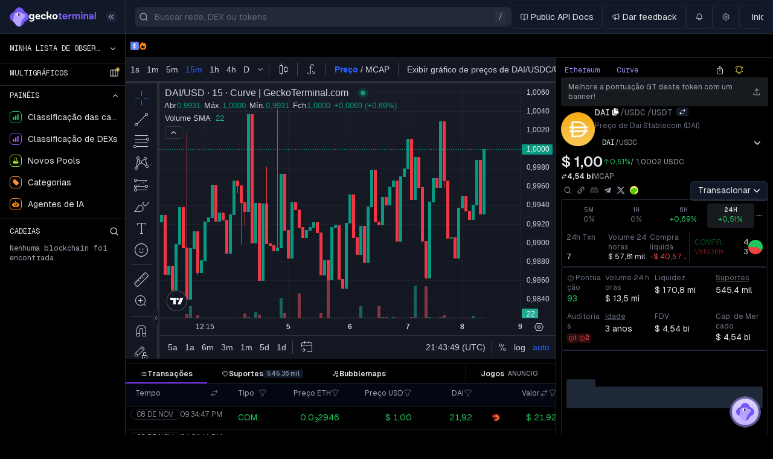

--- FILE ---
content_type: text/html; charset=utf-8
request_url: https://www.geckoterminal.com/pt/eth/pools/0xbebc44782c7db0a1a60cb6fe97d0b483032ff1c7
body_size: 51631
content:
<!DOCTYPE html><html lang="pt"><head><meta charSet="utf-8" data-next-head=""/><meta name="viewport" content="initial-scale=1.0, width=device-width" data-next-head=""/><link rel="preload" as="image" href="https://cloudcdn-img.com/static/752c02be/spacer.gif" referrerPolicy="no-referrer-when-downgrade"/><script id="onetrust-sdk-stub" async="" src="https://cdn-apac.onetrust.com/scripttemplates/otSDKStub.js" data-document-language="true" type="text/javascript" data-domain-script="e6b6cddd-fe3b-4163-b80a-a371f9ac9fd2" data-next-head=""></script><script async="" type="text/javascript" src="https://s.geckoterminal.com/js/newrelic.js"></script><script type="text/plain" class="optanon-category-C0004" async="" src="https://btloader.com/tag?o=5172243878903808&amp;upapi=true"></script><script type="application/javascript" async="" src="https://scripts.webcontentassessor.com/scripts/61d41f27d0c82528be0728f671349d49aa7a8c22b5f09adc9bf61b4b976047b0"></script><script async="" type="text/javascript" src="https://appleid.cdn-apple.com/appleauth/static/jsapi/appleid/1/en_US/appleid.auth.js"></script><meta name="twitter:card" content="summary_large_image" data-next-head=""/><meta name="twitter:site" content="@GeckoTerminal" data-next-head=""/><meta name="twitter:creator" content="@GeckoTerminal" data-next-head=""/><meta property="og:type" content="website" data-next-head=""/><meta property="og:image" content="https://assets.geckoterminal.com/social/social-sharing.png" data-next-head=""/><meta property="og:image:alt" content="GeckoTerminal" data-next-head=""/><meta property="og:image:width" content="1200" data-next-head=""/><meta property="og:image:height" content="675" data-next-head=""/><meta name="application-name" content="GeckoTerminal" data-next-head=""/><meta name="apple-mobile-web-app-capable" content="yes" data-next-head=""/><meta name="apple-mobile-web-app-status-bar-style" content="default" data-next-head=""/><meta name="apple-mobile-web-app-title" content="GeckoTerminal" data-next-head=""/><meta name="format-detection" content="telephone=no" data-next-head=""/><meta name="mobile-web-app-capable" content="yes" data-next-head=""/><meta name="theme-color" content="#111827" data-next-head=""/><meta name="msapplication-TileColor" content="#111827" data-next-head=""/><meta name="msapplication-tap-highlight" content="no" data-next-head=""/><meta name="msapplication-TileImage" content="/images/icons/144x144.png" data-next-head=""/><meta property="fc:miniapp" content="{&quot;version&quot;:&quot;1&quot;,&quot;imageUrl&quot;:&quot;https://s.geckoterminal.com/images/social/sharing.png&quot;,&quot;button&quot;:{&quot;title&quot;:&quot;View on GeckoTerminal&quot;,&quot;action&quot;:{&quot;type&quot;:&quot;launch_frame&quot;,&quot;name&quot;:&quot;GeckoTerminal&quot;}}}" data-next-head=""/><meta property="fc:frame" content="{&quot;version&quot;:&quot;1&quot;,&quot;imageUrl&quot;:&quot;https://s.geckoterminal.com/images/social/sharing.png&quot;,&quot;button&quot;:{&quot;title&quot;:&quot;View on GeckoTerminal&quot;,&quot;action&quot;:{&quot;type&quot;:&quot;launch_frame&quot;,&quot;name&quot;:&quot;GeckoTerminal&quot;}}}" data-next-head=""/><link rel="shortcut icon" href="/images/favicon.ico" data-next-head=""/><link rel="manifest" href="/manifest.json" data-next-head=""/><link rel="mask-icon" href="/images/logo_icon.png" data-next-head=""/><link rel="apple-touch-icon" href="/images/icons/180x180.png" data-next-head=""/><link rel="apple-touch-icon" href="/images/icons/120x120.png" sizes="120x120" data-next-head=""/><link rel="preload" href="https://s.geckoterminal.com/_next/static/media/logo_symbol.d6e8a303.svg" as="image" data-next-head=""/><title data-next-head="">DAI/USDC/USDT - Dai Stablecoin Preço em Curve | GeckoTerminal</title><meta name="description" content="Preço DAI/USDC/USDT hoje é $ 1,00 com volume de negócios 24h de $ 57.811,60. Endereço de contrato Dai Stablecoin é 0x6b175474e89094c44da98b954eedeac495271d0f com $ 170,83 mi em liquidez." data-next-head=""/><link rel="alternate" hrefLang="en" href="https://www.geckoterminal.com/eth/pools/0xbebc44782c7db0a1a60cb6fe97d0b483032ff1c7" data-next-head=""/><link rel="alternate" hrefLang="bg" href="https://www.geckoterminal.com/bg/eth/pools/0xbebc44782c7db0a1a60cb6fe97d0b483032ff1c7" data-next-head=""/><link rel="alternate" hrefLang="cs" href="https://www.geckoterminal.com/cs/eth/pools/0xbebc44782c7db0a1a60cb6fe97d0b483032ff1c7" data-next-head=""/><link rel="alternate" hrefLang="da" href="https://www.geckoterminal.com/da/eth/pools/0xbebc44782c7db0a1a60cb6fe97d0b483032ff1c7" data-next-head=""/><link rel="alternate" hrefLang="es" href="https://www.geckoterminal.com/es/eth/pools/0xbebc44782c7db0a1a60cb6fe97d0b483032ff1c7" data-next-head=""/><link rel="alternate" hrefLang="de" href="https://www.geckoterminal.com/de/eth/pools/0xbebc44782c7db0a1a60cb6fe97d0b483032ff1c7" data-next-head=""/><link rel="alternate" hrefLang="fr" href="https://www.geckoterminal.com/fr/eth/pools/0xbebc44782c7db0a1a60cb6fe97d0b483032ff1c7" data-next-head=""/><link rel="alternate" hrefLang="he" href="https://www.geckoterminal.com/he/eth/pools/0xbebc44782c7db0a1a60cb6fe97d0b483032ff1c7" data-next-head=""/><link rel="alternate" hrefLang="hi" href="https://www.geckoterminal.com/hi/eth/pools/0xbebc44782c7db0a1a60cb6fe97d0b483032ff1c7" data-next-head=""/><link rel="alternate" hrefLang="hu" href="https://www.geckoterminal.com/hu/eth/pools/0xbebc44782c7db0a1a60cb6fe97d0b483032ff1c7" data-next-head=""/><link rel="alternate" hrefLang="id" href="https://www.geckoterminal.com/id/eth/pools/0xbebc44782c7db0a1a60cb6fe97d0b483032ff1c7" data-next-head=""/><link rel="alternate" hrefLang="it" href="https://www.geckoterminal.com/it/eth/pools/0xbebc44782c7db0a1a60cb6fe97d0b483032ff1c7" data-next-head=""/><link rel="alternate" hrefLang="ja" href="https://www.geckoterminal.com/ja/eth/pools/0xbebc44782c7db0a1a60cb6fe97d0b483032ff1c7" data-next-head=""/><link rel="alternate" hrefLang="ko" href="https://www.geckoterminal.com/ko/eth/pools/0xbebc44782c7db0a1a60cb6fe97d0b483032ff1c7" data-next-head=""/><link rel="alternate" hrefLang="nl" href="https://www.geckoterminal.com/nl/eth/pools/0xbebc44782c7db0a1a60cb6fe97d0b483032ff1c7" data-next-head=""/><link rel="alternate" hrefLang="pl" href="https://www.geckoterminal.com/pl/eth/pools/0xbebc44782c7db0a1a60cb6fe97d0b483032ff1c7" data-next-head=""/><link rel="alternate" hrefLang="pt" href="https://www.geckoterminal.com/pt/eth/pools/0xbebc44782c7db0a1a60cb6fe97d0b483032ff1c7" data-next-head=""/><link rel="alternate" hrefLang="ro" href="https://www.geckoterminal.com/ro/eth/pools/0xbebc44782c7db0a1a60cb6fe97d0b483032ff1c7" data-next-head=""/><link rel="alternate" hrefLang="ru" href="https://www.geckoterminal.com/ru/eth/pools/0xbebc44782c7db0a1a60cb6fe97d0b483032ff1c7" data-next-head=""/><link rel="alternate" hrefLang="sv" href="https://www.geckoterminal.com/sv/eth/pools/0xbebc44782c7db0a1a60cb6fe97d0b483032ff1c7" data-next-head=""/><link rel="alternate" hrefLang="th" href="https://www.geckoterminal.com/th/eth/pools/0xbebc44782c7db0a1a60cb6fe97d0b483032ff1c7" data-next-head=""/><link rel="alternate" hrefLang="tr" href="https://www.geckoterminal.com/tr/eth/pools/0xbebc44782c7db0a1a60cb6fe97d0b483032ff1c7" data-next-head=""/><link rel="alternate" hrefLang="uk" href="https://www.geckoterminal.com/uk/eth/pools/0xbebc44782c7db0a1a60cb6fe97d0b483032ff1c7" data-next-head=""/><link rel="alternate" hrefLang="vi" href="https://www.geckoterminal.com/vi/eth/pools/0xbebc44782c7db0a1a60cb6fe97d0b483032ff1c7" data-next-head=""/><link rel="alternate" hrefLang="zh" href="https://www.geckoterminal.com/zh/eth/pools/0xbebc44782c7db0a1a60cb6fe97d0b483032ff1c7" data-next-head=""/><link rel="alternate" hrefLang="zh-TW" href="https://www.geckoterminal.com/zh-TW/eth/pools/0xbebc44782c7db0a1a60cb6fe97d0b483032ff1c7" data-next-head=""/><meta property="og:title" content="DAI/USDC/USDT - Dai Stablecoin Preço em Curve | GeckoTerminal" data-next-head=""/><meta property="og:description" content="Preço DAI/USDC/USDT hoje é $ 1,00 com volume de negócios 24h de $ 57.811,60. Endereço de contrato Dai Stablecoin é 0x6b175474e89094c44da98b954eedeac495271d0f com $ 170,83 mi em liquidez." data-next-head=""/><meta property="og:url" content="https://www.geckoterminal.com/pt/eth/pools/0xbebc44782c7db0a1a60cb6fe97d0b483032ff1c7" data-next-head=""/><link rel="canonical" href="https://www.geckoterminal.com/pt/eth/pools/0xbebc44782c7db0a1a60cb6fe97d0b483032ff1c7" data-next-head=""/><link href="https://bam.nr-data.net" rel="preconnect"/><link href="https://bam.nr-data.net" rel="dns-prefetch"/><link href="https://s.geckoterminal.com" rel="preconnect"/><link href="https://s.geckoterminal.com" rel="dns-prefetch"/><link href="https://app.geckoterminal.com" rel="dns-prefetch"/><link href="https://www.googletagmanager.com" rel="dns-prefetch"/><link href="https://sessions.bugsnag.com" rel="dns-prefetch"/><link rel="preload" href="https://s.geckoterminal.com/_next/static/media/ec1a1eae803b668e-s.p.woff2" as="font" type="font/woff2" crossorigin="anonymous" data-next-font="size-adjust"/><link rel="preload" href="https://s.geckoterminal.com/_next/static/media/f980ec13b5b5e554.p.woff2" as="font" type="font/woff2" crossorigin="anonymous" data-next-font=""/><link rel="preload" href="https://s.geckoterminal.com/_next/static/css/3d39801bdf45c35d.css" as="style"/><link rel="preload" href="https://s.geckoterminal.com/_next/static/css/90adf8f19dc10d9c.css" as="style"/><link rel="preload" href="https://s.geckoterminal.com/_next/static/css/f11e5065a4b22fe1.css" as="style"/><script async="" id="debugbear-rum" type="text/javascript" class="jsx-2500364934" data-next-head="">(function DebugbearRum(){var dbpr=10; if(Math.random()*100>100-dbpr){ var d="dbbRum",w=window; w[d]=w[d]||[]; w[d].push(["presampling",dbpr]); var scr=document.createElement("script"); scr.src="https://cdn.debugbear.com/aG8C4UQjPeF5.js?v=11"; document.head.appendChild(scr);}})()</script><script id="optanon-wrapper" type="text/javascript" data-next-head="">function OptanonWrapper(){!1!==window.OneTrust?.IsAlertBoxClosed()||window.location.href.includes("embed=1")||false||window.addEventListener("scroll",()=>{document.getElementById("onetrust-banner-sdk")?.setAttribute("style","display: block !important;z-index: 999 !important;")},{once:!0});window.dispatchEvent(new Event('OneTrustLoaded'))}</script><script type="application/ld+json" data-next-head="">{"@context":"https://schema.org","@type":"Product","description":"O preço atual de DAI (DAI/USDC/USDT) em Curve é $ 1,00, o preço subiu 0,51% nas últimas 24 horas. o volume de negócios de 24 horas está reportado como sendo de $ 57.811,60 com um total de 7 transações. DAI/USDC/USDT O endereço de contrato é 0xbebc44782c7db0a1a60cb6fe97d0b483032ff1c7, com uma Apreciação Totalmente Diluída (ATD) de $ 4,54 bi e um conjunto de liquidez de $ 170,83 mi.","image":["https://coin-images.coingecko.com/coins/images/9956/large/Badge_Dai.png?1696509996"],"offers":{"@type":"Offer","url":"https://www.geckoterminal.com/pt/eth/pools/0xbebc44782c7db0a1a60cb6fe97d0b483032ff1c7","priceCurrency":"USD","price":"0.999965501196854"},"name":"DAI/USDC/USDT na Curve"}</script><script type="application/ld+json" data-next-head="">{"@context":"https://schema.org","@type":"Table","about":"Estatísticas de Mercado"}</script><script type="application/ld+json" data-next-head="">{"@context":"https://schema.org","@type":"BreadcrumbList","itemListElement":[{"@type":"ListItem","position":1,"item":{"@id":"https://www.geckoterminal.com/pt","name":"Página inicial"}},{"@type":"ListItem","position":2,"item":{"@id":"https://www.geckoterminal.com/pt/eth/pools","name":"Ethereum"}},{"@type":"ListItem","position":3,"item":{"@id":"https://www.geckoterminal.com/pt/eth/curve/pools","name":"Curve"}},{"@type":"ListItem","position":4,"item":{"name":"DAI/USDC"}}]}</script><script type="application/ld+json" data-next-head="">{"@context":"https://schema.org","@type":"FAQPage","mainEntity":[{"@type":"Question","name":"Qual é o preço de 24 horas alto e baixo de DAI / USDC / USDT?","acceptedAnswer":{"@type":"Answer","text":"O preço de DAI / USDC / USDT tem um tempo de 24 horas de $ 1,0003 capturado em 20:26PM UTC e a sua hora de 24 horas baixa até agora é $ 0,9886, capturada em 16:57PM UTC."}},{"@type":"Question","name":"Qual é a liquidez de DAI / USDC / USDT hoje?","acceptedAnswer":{"@type":"Answer","text":"A liquidez atual de DAI / USDC / USDT com o endereço do contrato 0xbebc44782c7db0a1a60cb6fe97d0b483032ff1c7 é $ 170.829.269,86."}},{"@type":"Question","name":"Quando o pool de DAI / USDC / USDT foi criado?","acceptedAnswer":{"@type":"Answer","text":"Este pool DAI / USDC / USDT foi criado há 3 anos atrás e sua última transação foi gravada recentemente."}},{"@type":"Question","name":"Qual a taxa de conversão de 1 DAI para USDC?","acceptedAnswer":{"@type":"Answer","text":"A taxa de conversão de 1 DAI to USDC é $ 1,0002 em 21:43PM UTC."}},{"@type":"Question","name":"Quantos DAI posso comprar com 1 USD?","acceptedAnswer":{"@type":"Answer","text":"Com base na taxa de conversão atual, 1 USD permite a compra de 1 DAI."}},{"@type":"Question","name":"Qual é a alocação de token de DAI/USDC?","acceptedAnswer":{"@type":"Answer","text":"O montante de DAI em piscina é 36,91 mi ($ 36.775.843,68) e o montante de USDC é 38,97 mi ($ 38.839.372,35)."}},{"@type":"Question","name":"Onde comprar DAI/USDC?","acceptedAnswer":{"@type":"Answer","text":"Você pode comprar e negociar DAI/USDC em Curve, Maestro Bot, KyberSwap e BasedBot."}},{"@type":"Question","name":"Quantos detentores DAI tem?","acceptedAnswer":{"@type":"Answer","text":"DAI atualmente tem aproximadamente 545,36 mil detentores."}},{"@type":"Question","name":"Quem tem mais DAI?","acceptedAnswer":{"@type":"Answer","text":"O endereço do contrato 0x40ec5b33f54e0e8a33a975908c5ba1c14e5bbbdf, identificado como Polygon, detém a maior quantidade de tokens DAI. Atualmente, possui 581,29 mi tokens DAI, avaliados em $ 581.265.501,34 hoje."}},{"@type":"Question","name":"É seguro comprar DAI/USDC?","acceptedAnswer":{"@type":"Answer","text":"DAI/USDC tem uma pontuação de GT de 92,66 e a Piscina foi criada 3 anos atrás. O contrato desta piscina está verificado. Não há indicação de um Honeypot. Não foi encontrado nenhum proxy no contrato. A transação mais recente para este par de negociação ocorreu nas últimas 24 horas."}}]}</script><script async="" type="text/javascript">!function(e,t,a,s){var n,i;try{i=e.sessionStorage.getItem("maze-us")}catch(e){}if(!i){i=(new Date).getTime();try{e.sessionStorage.setItem("maze-us",i)}catch(e){}}(n=t.createElement("script")).src="https://snippet.maze.co/maze-universal-loader.js?apiKey="+s,n.async=!0,t.getElementsByTagName("head")[0].appendChild(n),e.mazeUniversalSnippetApiKey=s}(window,document,0,"1ce7fdf9-9f7e-453d-b231-909ba76425d1");</script><link rel="stylesheet" href="https://s.geckoterminal.com/_next/static/css/3d39801bdf45c35d.css" data-n-g=""/><link rel="stylesheet" href="https://s.geckoterminal.com/_next/static/css/90adf8f19dc10d9c.css"/><link rel="stylesheet" href="https://s.geckoterminal.com/_next/static/css/f11e5065a4b22fe1.css"/><noscript data-n-css=""></noscript><script defer="" noModule="" src="https://s.geckoterminal.com/_next/static/chunks/polyfills-42372ed130431b0a.js"></script><script defer="" src="https://s.geckoterminal.com/_next/static/chunks/8230-c83d804a486a1820.js"></script><script defer="" src="https://s.geckoterminal.com/_next/static/chunks/4587-fbe535bc8e575183.js"></script><script defer="" src="https://s.geckoterminal.com/_next/static/chunks/4857.e067ccca2fb1e5df.js"></script><script defer="" src="https://s.geckoterminal.com/_next/static/chunks/9571.f1376b02025ed9c4.js"></script><script defer="" src="https://s.geckoterminal.com/_next/static/chunks/4085.8707acf4f763e9a2.js"></script><script defer="" src="https://s.geckoterminal.com/_next/static/chunks/2405.9c39da24e28dc71d.js"></script><script defer="" src="https://s.geckoterminal.com/_next/static/chunks/4290.c79c99781e06751c.js"></script><script defer="" src="https://s.geckoterminal.com/_next/static/chunks/6588.0d7dcb65f28447f0.js"></script><script defer="" src="https://s.geckoterminal.com/_next/static/chunks/7214-d65c3a3056886aa4.js"></script><script defer="" src="https://s.geckoterminal.com/_next/static/chunks/5752.3a952c21482defbe.js"></script><script defer="" src="https://s.geckoterminal.com/_next/static/chunks/07c2d338-5e597810abce53e2.js"></script><script defer="" src="https://s.geckoterminal.com/_next/static/chunks/4382-b1ae922baa64508f.js"></script><script defer="" src="https://s.geckoterminal.com/_next/static/chunks/5578-96c045da9329ee86.js"></script><script defer="" src="https://s.geckoterminal.com/_next/static/chunks/1930-30086f7f708b61a6.js"></script><script defer="" src="https://s.geckoterminal.com/_next/static/chunks/7052.7d3fdc756fe4afa6.js"></script><script defer="" src="https://s.geckoterminal.com/_next/static/chunks/8985.8aaf06c81d14e91c.js"></script><script defer="" src="https://s.geckoterminal.com/_next/static/chunks/2832.cceb7f0f4f28e08c.js"></script><script defer="" src="https://s.geckoterminal.com/_next/static/chunks/6216.df1001558dc712fe.js"></script><script defer="" src="https://s.geckoterminal.com/_next/static/chunks/5624.07937ec1b3826225.js"></script><script defer="" src="https://s.geckoterminal.com/_next/static/chunks/9873.678de954eefa462d.js"></script><script defer="" src="https://s.geckoterminal.com/_next/static/chunks/2423-2de3daf4abb5289a.js"></script><script defer="" src="https://s.geckoterminal.com/_next/static/chunks/7932-79d5a11557f61d13.js"></script><script defer="" src="https://s.geckoterminal.com/_next/static/chunks/7500-bd1e4d5a717e9060.js"></script><script defer="" src="https://s.geckoterminal.com/_next/static/chunks/4526.912d7ae89383ac4d.js"></script><script defer="" src="https://s.geckoterminal.com/_next/static/chunks/1286-b3fe7c18da53726c.js"></script><script defer="" src="https://s.geckoterminal.com/_next/static/chunks/3434.c23d1663fea8a33d.js"></script><script defer="" src="https://s.geckoterminal.com/_next/static/chunks/4480.5375099e3c723211.js"></script><script defer="" src="https://s.geckoterminal.com/_next/static/chunks/6715.80c8754af1063e1b.js"></script><script defer="" src="https://s.geckoterminal.com/_next/static/chunks/8867.420512c3fe7e96f8.js"></script><script defer="" src="https://s.geckoterminal.com/_next/static/chunks/8319.717f5c301fe1b56a.js"></script><script defer="" src="https://s.geckoterminal.com/_next/static/chunks/7432.7775b3e8514705c5.js"></script><script defer="" src="https://s.geckoterminal.com/_next/static/chunks/8680.9d20dd1d20cf65a7.js"></script><script defer="" src="https://s.geckoterminal.com/_next/static/chunks/8184.b48c844a5f55bca8.js"></script><script defer="" src="https://s.geckoterminal.com/_next/static/chunks/1261.e91b92f8621cc1d5.js"></script><script defer="" src="https://s.geckoterminal.com/_next/static/chunks/1536.1dcae05922f28d92.js"></script><script defer="" src="https://s.geckoterminal.com/_next/static/chunks/9231.3633c143441c9488.js"></script><script defer="" src="https://s.geckoterminal.com/_next/static/chunks/4575.c58d026ea35d718a.js"></script><script defer="" src="https://s.geckoterminal.com/_next/static/chunks/5194.31be13ad1ab29d94.js"></script><script defer="" src="https://s.geckoterminal.com/_next/static/chunks/9832.0c912e7a4987371c.js"></script><script defer="" src="https://s.geckoterminal.com/_next/static/chunks/4933.3cc33c5342c6f03b.js"></script><script defer="" src="https://s.geckoterminal.com/_next/static/chunks/1165.612a665fe4cb8748.js"></script><script defer="" src="https://s.geckoterminal.com/_next/static/chunks/7779.a2ccee473f49db02.js"></script><script defer="" src="https://s.geckoterminal.com/_next/static/chunks/3816-1050dade6b2eee1e.js"></script><script defer="" src="https://s.geckoterminal.com/_next/static/chunks/6827-da3c867c5dd01c0c.js"></script><script defer="" src="https://s.geckoterminal.com/_next/static/chunks/7575.93bd07dd17672998.js"></script><script defer="" src="https://s.geckoterminal.com/_next/static/chunks/9963.79216d3288d6ba16.js"></script><script src="https://s.geckoterminal.com/_next/static/chunks/webpack-a061fa85013b1f68.js" defer=""></script><script src="https://s.geckoterminal.com/_next/static/chunks/framework-9abb776b0edbbe85.js" defer=""></script><script src="https://s.geckoterminal.com/_next/static/chunks/main-1d88323588e8788e.js" defer=""></script><script src="https://s.geckoterminal.com/_next/static/chunks/pages/_app-a73a5e81bae10639.js" defer=""></script><script src="https://s.geckoterminal.com/_next/static/chunks/9573-d9d6f3ab69913f82.js" defer=""></script><script src="https://s.geckoterminal.com/_next/static/chunks/5763-9cc132e5cafc8232.js" defer=""></script><script src="https://s.geckoterminal.com/_next/static/chunks/4118-bebcbe517fa1a644.js" defer=""></script><script src="https://s.geckoterminal.com/_next/static/chunks/7620-48273bda7f741172.js" defer=""></script><script src="https://s.geckoterminal.com/_next/static/chunks/1193-7e4b2d285a98d385.js" defer=""></script><script src="https://s.geckoterminal.com/_next/static/chunks/563-41241a77b9ec91f2.js" defer=""></script><script src="https://s.geckoterminal.com/_next/static/chunks/9763-d7c32e703200a3b6.js" defer=""></script><script src="https://s.geckoterminal.com/_next/static/chunks/8735-414be1b331590cd6.js" defer=""></script><script src="https://s.geckoterminal.com/_next/static/chunks/pages/%5Bnetwork%5D/pools/%5Baddress%5D-8cf844558a147c79.js" defer=""></script><script src="https://s.geckoterminal.com/_next/static/pJCgA67hES_XQW1o2esF4/_buildManifest.js" defer=""></script><script src="https://s.geckoterminal.com/_next/static/pJCgA67hES_XQW1o2esF4/_ssgManifest.js" defer=""></script><style id="__jsx-2500364934">:root{--font-geist-sans:'GeistSans', 'GeistSans Fallback';--font-geist-mono:'GeistMono', ui-monospace, SFMono-Regular, Roboto Mono, Menlo, Monaco, Liberation Mono, DejaVu Sans Mono, Courier New, monospace}</style></head><body><link rel="preload" as="image" href="https://s.geckoterminal.com/_next/static/media/logo_symbol.d6e8a303.svg"/><div id="__next"><script>((e,i,s,u,m,a,l,h)=>{let d=document.documentElement,w=["light","dark"];function p(n){(Array.isArray(e)?e:[e]).forEach(y=>{let k=y==="class",S=k&&a?m.map(f=>a[f]||f):m;k?(d.classList.remove(...S),d.classList.add(a&&a[n]?a[n]:n)):d.setAttribute(y,n)}),R(n)}function R(n){h&&w.includes(n)&&(d.style.colorScheme=n)}function c(){return window.matchMedia("(prefers-color-scheme: dark)").matches?"dark":"light"}if(u)p(u);else try{let n=localStorage.getItem(i)||s,y=l&&n==="system"?c():n;p(y)}catch(n){}})("class","theme","dark",null,["light","dark"],null,false,true)</script><header class="min-w-layout sticky top-0 z-20 flex flex-col-reverse sm:flex-col"><div class="ml-14 xl:ml-52 sticky z-20 border-b shadow-md sm:top-0 sm:h-nav-desktop gap-4 p-4 hidden sm:flex sm:flex-row sm:items-center border-line bg-dropdown-bg shadow-secondary-bg/10" style="transition-duration:200ms"><div class="flex w-auto grow basis-0"><div class="relative ml-0 flex h-8 w-full shrink-0 items-center rounded-md md:mr-0 md:w-80 lg:w-[32rem] xl:w-[38.875rem]"><div class="pointer-events-none body-1 absolute ml-8 flex h-full place-items-center pr-2 text-secondary/50 max-w-[calc(100%-2rem)] md:max-w-[calc(100%-4rem)]"><span class="truncate">Buscar rede, DEX ou tokens</span></div></div></div><div class="scrollbar-thin flex items-center gap-2 overflow-x-auto py-2"></div></div><nav class="fixed inset-y-0 z-[21] hidden min-h-0 bg-body-bg text-nav-header-text hover:ease-in-out sm:block group w-14 hover:w-52 border-r border-line sm:w-14 xl:w-52" style="transition-duration:200ms"><div class="group-hover:justify-start sm:justify-center xl:justify-start flex h-nav-desktop items-center border-b border-line bg-dropdown-bg transition-colors"><a href="/pt"><div class="hidden group-hover:flex group-hover:w-44 group-hover:justify-center group-hover:gap-2 xl:flex xl:w-44 xl:flex-row xl:items-center xl:justify-center xl:gap-2"><img alt="GeckoTerminal logo" width="104" height="105" decoding="async" data-nimg="1" class="flex flex-shrink-0 h-8 w-8" style="color:transparent" src="https://s.geckoterminal.com/_next/static/media/logo_symbol.d6e8a303.svg"/><svg viewBox="0 0 411 61" xmlns="http://www.w3.org/2000/svg" class="fill-body-bg-invert w-28"><path d="M184.416 46.2642V22.3568H179.234V15.6439H184.593V8.10663H191.777V15.6439H199.314V22.3568H191.777V39.198H199.432V46.2642H184.416ZM219.055 46.7942C214.187 46.7942 210.301 45.3024 207.396 42.3189C204.53 39.2961 203.097 35.5078 203.097 30.9541C203.097 26.4395 204.569 22.6709 207.514 19.6481C210.497 16.6253 214.325 15.114 218.996 15.114C223.668 15.114 227.378 16.645 230.126 19.707C232.873 22.769 234.247 26.4199 234.247 30.6596V33.6039H210.517C210.988 35.8023 211.969 37.4707 213.461 38.6091C214.992 39.7083 216.857 40.2579 219.055 40.2579C221.214 40.2579 223.02 39.7672 224.473 38.7858C225.964 37.8044 226.946 36.7052 227.417 35.4882L233.011 38.7269C232.226 40.6505 230.636 42.4759 228.241 44.2032C225.886 45.9305 222.824 46.7942 219.055 46.7942ZM210.693 27.7154H226.592C226.475 26.1844 225.729 24.7711 224.355 23.4756C223.02 22.1409 221.214 21.4735 218.937 21.4735C217.014 21.4735 215.286 22.0231 213.755 23.1223C212.264 24.1823 211.243 25.7133 210.693 27.7154ZM240.006 46.2642V15.6439H247.426V20.8847L258.32 14.9373V22.769L247.426 28.3631V46.2642H240.006ZM263.57 46.2642V15.6439H270.93V19.4126C271.637 18.1171 272.697 17.0768 274.11 16.2917C275.562 15.5065 277.211 15.114 279.056 15.114C283.06 15.114 286.083 16.5861 288.125 19.5303C290.402 16.5861 293.581 15.114 297.664 15.114C301.04 15.114 303.867 16.1935 306.143 18.3526C308.42 20.5118 309.559 23.1027 309.559 26.1255V46.2642H302.198V28.422C302.198 26.5377 301.629 25.0263 300.49 23.8878C299.391 22.7101 297.978 22.1213 296.251 22.1213C294.445 22.1213 292.992 22.7101 291.893 23.8878C290.794 25.0655 290.244 26.5769 290.244 28.422V46.2642H282.884V28.422C282.884 26.5377 282.315 25.0263 281.176 23.8878C280.077 22.7101 278.664 22.1213 276.936 22.1213C275.131 22.1213 273.678 22.7101 272.579 23.8878C271.48 25.0655 270.93 26.5769 270.93 28.422V46.2642H263.57ZM317.202 46.2642V15.6439H324.563V46.2642H317.202ZM315.966 6.16341C315.966 4.75017 316.417 3.5921 317.32 2.68919C318.262 1.78629 319.44 1.33483 320.853 1.33483C322.266 1.33483 323.425 1.78629 324.327 2.68919C325.27 3.5921 325.741 4.75017 325.741 6.16341C325.741 7.5374 325.27 8.67585 324.327 9.57875C323.385 10.4817 322.227 10.9331 320.853 10.9331C319.44 10.9331 318.262 10.4817 317.32 9.57875C316.417 8.67585 315.966 7.5374 315.966 6.16341ZM332.663 46.2642V15.6439H340.024V19.4126C340.809 18.1171 341.928 17.0768 343.38 16.2917C344.833 15.5065 346.521 15.114 348.444 15.114C351.742 15.114 354.431 16.1935 356.511 18.3526C358.631 20.4725 359.691 23.0634 359.691 26.1255V46.2642H352.331V28.4809C352.331 26.5573 351.742 25.0263 350.564 23.8878C349.426 22.7101 347.973 22.1213 346.207 22.1213C344.361 22.1213 342.87 22.7101 341.731 23.8878C340.593 25.0655 340.024 26.5966 340.024 28.4809V46.2642H332.663ZM375.977 46.853C372.954 46.853 370.441 45.9698 368.439 44.2032C366.437 42.4367 365.436 40.1401 365.436 37.3137C365.436 34.4872 366.378 32.2103 368.263 30.483C370.147 28.7557 372.797 27.7939 376.212 27.5976L384.633 27.0676V26.7732C384.633 25.5563 384.024 24.4178 382.807 23.3579C381.63 22.2587 380.059 21.7091 378.096 21.7091C376.134 21.7091 374.603 22.1802 373.503 23.1223C372.404 24.0645 371.639 25.1441 371.207 26.361L365.318 23.3579C366.339 20.9632 367.929 19.0004 370.088 17.4694C372.247 15.8991 374.976 15.114 378.273 15.114C382.591 15.114 385.948 16.3702 388.343 18.8826C390.776 21.395 391.993 24.2412 391.993 27.4209V46.2642H384.633V43.0255C382.984 45.5772 380.099 46.853 375.977 46.853ZM373.916 34.6049C373.248 35.1938 372.915 35.9985 372.915 37.0192C372.915 38.0399 373.288 38.8643 374.033 39.4924C374.819 40.0813 375.82 40.3757 377.037 40.3757C379.078 40.3757 380.864 39.7868 382.395 38.6091C383.965 37.3922 384.751 35.8612 384.751 34.0161V33.0739L376.683 33.6039C375.545 33.6824 374.622 34.0161 373.916 34.6049ZM399.212 46.2642V2.68919H406.573V46.2642H399.212Z" fill="#8163FF"></path><path d="M157.873 14.9714C162.732 14.9714 166.65 16.4598 169.627 19.4366C172.648 22.3697 174.158 26.1782 174.158 30.8623C174.158 35.5464 172.648 39.3769 169.627 42.3537C166.65 45.2867 162.732 46.7532 157.873 46.7532C152.97 46.7532 149.009 45.2867 145.988 42.3537C143.011 39.3769 141.523 35.5464 141.523 30.8623C141.523 26.1782 143.011 22.3697 145.988 19.4366C149.009 16.4598 152.97 14.9714 157.873 14.9714ZM152.62 37.0348C153.933 38.6108 155.684 39.3988 157.873 39.3988C160.062 39.3988 161.791 38.6108 163.061 37.0348C164.374 35.4589 165.031 33.4014 165.031 30.8623C165.031 28.3233 164.374 26.2658 163.061 24.6898C161.791 23.1139 160.062 22.3259 157.873 22.3259C155.684 22.3259 153.933 23.1139 152.62 24.6898C151.307 26.2658 150.65 28.3233 150.65 30.8623C150.65 33.4014 151.307 35.4589 152.62 37.0348Z"></path><path d="M125.036 36.5808L124.427 34.0142H116.635V46.3592H107.639V-0.000221252H116.635V26.9881H120.443C122.895 26.9881 124.821 26.2439 126.222 24.7554C127.623 23.267 128.323 21.1439 128.323 18.386C128.323 17.6855 128.236 16.6787 128.061 15.3654H136.663C136.881 16.3722 136.991 17.4448 136.991 18.5829C136.991 25.1057 133.876 30.6285 129.629 33.08L132.148 36.9787L125.036 36.5808Z"></path><path d="M88.6111 14.9714C92.5947 14.9714 95.7466 16.0221 98.0668 18.1233C100.431 20.1808 101.613 22.7636 101.613 25.8718L101.416 28.1701L93.4702 28.6297C93.5578 28.4546 93.6016 27.995 93.6016 27.2507C93.6016 25.8499 93.1419 24.6898 92.2226 23.7705C91.3471 22.8074 90.0994 22.3259 88.4797 22.3259C86.4222 22.3259 84.7587 23.092 83.4892 24.6242C82.2634 26.1563 81.6506 28.1701 81.6506 30.6653C81.6506 33.3795 82.3291 35.5245 83.6862 37.1005C85.087 38.6327 87.0789 39.3988 89.6617 39.3988C93.3389 39.3988 96.1625 38.1949 98.1325 35.7872L102.532 41.4344C101.394 42.879 99.6646 44.1266 97.3445 45.1773C95.0243 46.2279 92.2664 46.7532 89.0707 46.7532C83.9488 46.7532 79.8995 45.3086 76.9227 42.4193C73.9897 39.4863 72.5231 35.6777 72.5231 30.9936C72.5231 26.222 74.0116 22.3697 76.9884 19.4366C79.9652 16.4598 83.8394 14.9714 88.6111 14.9714Z"></path><path d="M55.8829 39.9241C59.0785 39.9241 61.7489 38.7421 63.894 36.3782L68.1622 41.303C66.9802 42.8352 65.2292 44.1266 62.909 45.1773C60.6326 46.2279 57.9403 46.7532 54.8322 46.7532C49.7103 46.7532 45.6391 45.2867 42.6185 42.3537C39.6417 39.4206 38.1533 35.5902 38.1533 30.8623C38.1533 26.1782 39.598 22.3697 42.4872 19.4366C45.3765 16.4598 49.2069 14.9714 53.9786 14.9714C58.4 14.9714 61.8802 16.3285 64.4193 19.0426C66.9583 21.7568 68.2278 25.2808 68.2278 29.6147L67.9652 32.8979H47.0838C47.4777 35.043 48.4189 36.7503 49.9073 38.0198C51.3957 39.2893 53.3876 39.9241 55.8829 39.9241ZM53.9786 21.8006C52.1837 21.8006 50.6515 22.3697 49.382 23.5079C48.1563 24.6023 47.3902 26.1782 47.0838 28.2357H60.0197C59.976 26.3533 59.4069 24.8211 58.3125 23.6392C57.2618 22.4134 55.8172 21.8006 53.9786 21.8006Z"></path><path d="M25.2809 15.3654H32.3728V45.1773C32.3728 49.73 30.7968 53.3854 27.6449 56.1433C24.493 58.9012 20.2685 60.2802 14.9716 60.2802C9.32438 60.2802 4.68405 59.0545 1.05059 56.603L1.94902 50.4022C4.7945 52.5473 10.8784 53.0571 14.7746 53.0571C17.4012 53.0571 19.4805 52.4004 21.0127 51.0871C22.5887 49.8176 23.3767 47.9352 23.3767 45.4399V41.6314C21.3629 44.5644 18.2548 46.0309 14.0522 46.0309C9.93724 46.0309 6.56644 44.6738 3.93985 41.9597C1.31325 39.2018 -4.07783e-05 35.3713 -4.07783e-05 30.4683C-4.07783e-05 25.7842 1.24758 22.0413 3.74285 19.2396C6.23811 16.3942 9.60892 14.9714 13.8553 14.9714C18.802 14.9714 22.1947 17.0508 24.0333 21.2096H24.2303C24.1865 20.728 24.2741 19.8525 24.493 18.583C24.7118 17.3135 24.9745 16.2409 25.2809 15.3654ZM16.2848 38.4795C18.4299 38.4795 20.1372 37.7352 21.4067 36.2468C22.72 34.7147 23.3767 33.0293 23.3767 31.1906V29.8117C23.3767 27.8417 22.72 26.1344 21.4067 24.6898C20.0934 23.2452 18.3205 22.5229 16.0879 22.5229C13.9866 22.5229 12.3012 23.2452 11.0317 24.6898C9.76213 26.1344 9.12738 28.0606 9.12738 30.4683C9.12738 32.9198 9.76213 34.8679 11.0317 36.3125C12.345 37.7571 14.096 38.4795 16.2848 38.4795Z"></path><path d="M136.515 47.846C128.169 44.3929 122.436 37.4028 118.871 31.4986L128.8 29.5112C132.035 35.8765 135.195 39.7949 138.688 44.9747C139.803 46.6276 138.358 48.6082 136.515 47.846Z"></path></svg></div><img alt="GeckoTerminal logo" width="104" height="105" decoding="async" data-nimg="1" class="flex-shrink-0 block h-8 w-8 group-hover:hidden xl:hidden" style="color:transparent" src="https://s.geckoterminal.com/_next/static/media/logo_symbol.d6e8a303.svg"/></a><div class="flex justify-end hover:cursor-pointer"><button aria-label="Fechar barra lateral" type="button" class="xl:inline-block flex w-4 shrink-0 rounded bg-hover-2/30 hidden xl:group-hover:inline-block text-lg text-primary-alternative"></button></div></div><div aria-busy="true" aria-live="polite" aria-label="Loading" class="flex flex-col space-y-4 pt-4"><div role="status" class="ml-0.5 flex h-6 w-full animate-pulse items-center gap-x-0.5 px-4"><div class="mr-4 h-5 w-5 shrink-0 rounded-full bg-secondary-bg/80"></div><div class="h-4 w-[70%] rounded-md bg-secondary-bg/80"></div></div><div role="status" class="ml-0.5 flex h-6 w-full animate-pulse items-center gap-x-0.5 px-4"><div class="mr-4 h-5 w-5 shrink-0 rounded-full bg-secondary-bg/80"></div><div class="h-4 w-[70%] rounded-md bg-secondary-bg/80"></div></div><div role="status" class="ml-0.5 flex h-6 w-full animate-pulse items-center gap-x-0.5 px-4"><div class="mr-4 h-5 w-5 shrink-0 rounded-full bg-secondary-bg/80"></div><div class="h-4 w-[70%] rounded-md bg-secondary-bg/80"></div></div><div role="status" class="ml-0.5 flex h-6 w-full animate-pulse items-center gap-x-0.5 px-4"><div class="mr-4 h-5 w-5 shrink-0 rounded-full bg-secondary-bg/80"></div><div class="h-4 w-[70%] rounded-md bg-secondary-bg/80"></div></div><div role="status" class="ml-0.5 flex h-6 w-full animate-pulse items-center gap-x-0.5 px-4"><div class="mr-4 h-5 w-5 shrink-0 rounded-full bg-secondary-bg/80"></div><div class="h-4 w-[70%] rounded-md bg-secondary-bg/80"></div></div><div role="status" class="ml-0.5 flex h-6 w-full animate-pulse items-center gap-x-0.5 px-4"><div class="mr-4 h-5 w-5 shrink-0 rounded-full bg-secondary-bg/80"></div><div class="h-4 w-[70%] rounded-md bg-secondary-bg/80"></div></div><div role="status" class="ml-0.5 flex h-6 w-full animate-pulse items-center gap-x-0.5 px-4"><div class="mr-4 h-5 w-5 shrink-0 rounded-full bg-secondary-bg/80"></div><div class="h-4 w-[70%] rounded-md bg-secondary-bg/80"></div></div><div role="status" class="ml-0.5 flex h-6 w-full animate-pulse items-center gap-x-0.5 px-4"><div class="mr-4 h-5 w-5 shrink-0 rounded-full bg-secondary-bg/80"></div><div class="h-4 w-[70%] rounded-md bg-secondary-bg/80"></div></div><div role="status" class="ml-0.5 flex h-6 w-full animate-pulse items-center gap-x-0.5 px-4"><div class="mr-4 h-5 w-5 shrink-0 rounded-full bg-secondary-bg/80"></div><div class="h-4 w-[70%] rounded-md bg-secondary-bg/80"></div></div><div role="status" class="ml-0.5 flex h-6 w-full animate-pulse items-center gap-x-0.5 px-4"><div class="mr-4 h-5 w-5 shrink-0 rounded-full bg-secondary-bg/80"></div><div class="h-4 w-[70%] rounded-md bg-secondary-bg/80"></div></div><div role="status" class="ml-0.5 flex h-6 w-full animate-pulse items-center gap-x-0.5 px-4"><div class="mr-4 h-5 w-5 shrink-0 rounded-full bg-secondary-bg/80"></div><div class="h-4 w-[70%] rounded-md bg-secondary-bg/80"></div></div><div role="status" class="ml-0.5 flex h-6 w-full animate-pulse items-center gap-x-0.5 px-4"><div class="mr-4 h-5 w-5 shrink-0 rounded-full bg-secondary-bg/80"></div><div class="h-4 w-[70%] rounded-md bg-secondary-bg/80"></div></div><div role="status" class="ml-0.5 flex h-6 w-full animate-pulse items-center gap-x-0.5 px-4"><div class="mr-4 h-5 w-5 shrink-0 rounded-full bg-secondary-bg/80"></div><div class="h-4 w-[70%] rounded-md bg-secondary-bg/80"></div></div><div role="status" class="ml-0.5 flex h-6 w-full animate-pulse items-center gap-x-0.5 px-4"><div class="mr-4 h-5 w-5 shrink-0 rounded-full bg-secondary-bg/80"></div><div class="h-4 w-[70%] rounded-md bg-secondary-bg/80"></div></div><div role="status" class="ml-0.5 flex h-6 w-full animate-pulse items-center gap-x-0.5 px-4"><div class="mr-4 h-5 w-5 shrink-0 rounded-full bg-secondary-bg/80"></div><div class="h-4 w-[70%] rounded-md bg-secondary-bg/80"></div></div><div role="status" class="ml-0.5 flex h-6 w-full animate-pulse items-center gap-x-0.5 px-4"><div class="mr-4 h-5 w-5 shrink-0 rounded-full bg-secondary-bg/80"></div><div class="h-4 w-[70%] rounded-md bg-secondary-bg/80"></div></div><div role="status" class="ml-0.5 flex h-6 w-full animate-pulse items-center gap-x-0.5 px-4"><div class="mr-4 h-5 w-5 shrink-0 rounded-full bg-secondary-bg/80"></div><div class="h-4 w-[70%] rounded-md bg-secondary-bg/80"></div></div><div role="status" class="ml-0.5 flex h-6 w-full animate-pulse items-center gap-x-0.5 px-4"><div class="mr-4 h-5 w-5 shrink-0 rounded-full bg-secondary-bg/80"></div><div class="h-4 w-[70%] rounded-md bg-secondary-bg/80"></div></div><div role="status" class="ml-0.5 flex h-6 w-full animate-pulse items-center gap-x-0.5 px-4"><div class="mr-4 h-5 w-5 shrink-0 rounded-full bg-secondary-bg/80"></div><div class="h-4 w-[70%] rounded-md bg-secondary-bg/80"></div></div><div role="status" class="ml-0.5 flex h-6 w-full animate-pulse items-center gap-x-0.5 px-4"><div class="mr-4 h-5 w-5 shrink-0 rounded-full bg-secondary-bg/80"></div><div class="h-4 w-[70%] rounded-md bg-secondary-bg/80"></div></div></div></nav></header><div class="min-w-layout flex flex-col sm:ml-14 sm:transition-all sm:duration-200 sm:ease-in-out xl:ml-52"><main class="h-min-screen-layout"><div class="relative flex h-marquee w-full gap-y-2 overflow-hidden border-b border-line md:flex-row md:items-center"><div class="h-full shrink-0 items-center gap-x-2 border-line sm:flex sm:pl-2"><img alt="Ethereum" loading="lazy" width="25" height="25" decoding="async" data-nimg="1" class="flex flex-shrink-0 rounded-sm object-cover size-0 sm:size-3.5" style="color:transparent" srcSet="/_next/image?url=https%3A%2F%2Fassets.geckoterminal.com%2F46ggurbcy0e0bm80lp1oizye162i&amp;w=32&amp;q=75 1x, /_next/image?url=https%3A%2F%2Fassets.geckoterminal.com%2F46ggurbcy0e0bm80lp1oizye162i&amp;w=64&amp;q=75 2x" src="/_next/image?url=https%3A%2F%2Fassets.geckoterminal.com%2F46ggurbcy0e0bm80lp1oizye162i&amp;w=64&amp;q=75"/><svg class="size-0 sm:size-3.5" viewBox="0 0 14 14" fill="none" xmlns="http://www.w3.org/2000/svg"><g clip-path="url(#clip0_867_19302)"><mask id="mask0_867_19302" style="mask-type:luminance" maskUnits="userSpaceOnUse" x="1" y="0" width="12" height="14"><path d="M5.54785 0.590576C5.54785 0.590576 7.18555 2.09624 7.79746 2.8605C8.07676 2.49487 9.00098 1.77124 9.00098 1.77124C9.00098 1.77124 12.4541 4.65054 12.4541 7.60854C12.4541 10.8535 9.92012 13.5906 6.7666 13.5906C3.57754 13.5906 1.0791 10.8509 1.0791 7.61108C1.0791 4.24683 5.54785 0.590576 5.54785 0.590576ZM5.525 5.46558C4.45859 6.78081 3.92285 7.52729 3.92285 8.38042C3.92285 10.1222 5.20762 11.1531 6.80977 11.1531C7.45215 11.1531 8.0209 10.9753 8.55664 10.6199C9.62559 9.87339 9.9125 8.38042 9.27012 7.20737C9.19902 7.06519 9.12793 6.923 9.02129 6.78081L7.73652 8.27378C7.73652 8.27378 5.66973 5.64331 5.525 5.46558Z" fill="white"></path></mask><g mask="url(#mask0_867_19302)"><path d="M1.0791 0.590576H12.4541V13.5906H1.0791V0.590576Z" fill="#FF8A00"></path></g><mask id="mask1_867_19302" style="mask-type:luminance" maskUnits="userSpaceOnUse" x="3" y="4" width="7" height="8"><path d="M5.26195 4.83081C5.43969 5.03394 7.77258 8.0148 7.77258 8.0148L9.26123 6.31667C9.36597 6.48806 9.46098 6.65995 9.54662 6.82194C10.2426 8.14683 9.95059 9.84292 8.69883 10.7189C8.14785 11.1023 7.47246 11.3308 6.73867 11.3308C4.90725 11.3308 3.41504 10.1189 3.41504 8.1519C3.41504 7.17106 4.03051 6.30753 5.26195 4.83081Z" fill="white"></path></mask></g><defs><clipPath id="clip0_867_19302"><rect width="13" height="13" fill="white" transform="translate(0.266602 0.590576)"></rect></clipPath></defs></svg></div><div class="relative flex h-10 w-full items-center gap-2 overflow-hidden"><div class="flex items-center pl-4" style="gap:4px"><div class="flex w-28 animate-pulse items-center rounded border border-line p-1.5 *:shrink-0 *:bg-hover-2" role="status" aria-busy="true"><div class="mr-3 h-3 w-4 rounded"></div><div class="mr-1 size-4 rounded-full"></div><div class="h-3 w-auto grow rounded"></div></div><div class="flex w-28 animate-pulse items-center rounded border border-line p-1.5 *:shrink-0 *:bg-hover-2" role="status" aria-busy="true"><div class="mr-3 h-3 w-4 rounded"></div><div class="mr-1 size-4 rounded-full"></div><div class="h-3 w-auto grow rounded"></div></div><div class="flex w-28 animate-pulse items-center rounded border border-line p-1.5 *:shrink-0 *:bg-hover-2" role="status" aria-busy="true"><div class="mr-3 h-3 w-4 rounded"></div><div class="mr-1 size-4 rounded-full"></div><div class="h-3 w-auto grow rounded"></div></div><div class="flex w-28 animate-pulse items-center rounded border border-line p-1.5 *:shrink-0 *:bg-hover-2" role="status" aria-busy="true"><div class="mr-3 h-3 w-4 rounded"></div><div class="mr-1 size-4 rounded-full"></div><div class="h-3 w-auto grow rounded"></div></div><div class="flex w-28 animate-pulse items-center rounded border border-line p-1.5 *:shrink-0 *:bg-hover-2" role="status" aria-busy="true"><div class="mr-3 h-3 w-4 rounded"></div><div class="mr-1 size-4 rounded-full"></div><div class="h-3 w-auto grow rounded"></div></div></div></div></div><div class="flex w-full flex-col gap-y-2 md:flex-row-reverse"><div class="scrollbar-thin flex flex-col overflow-hidden w-full gap-2 p-2 md:max-w-[22.5rem] border-line md:border-l"><div class="-my-1 flex items-center justify-between gap-2 *:min-w-0"><nav aria-label="breadcrumbs"><ol class="caption-2 flex flex-row items-center text-breadcrumb-text"><li class="flex flex-row items-center overflow-hidden shrink-0"><a class="inline-flex items-center gap-2 rounded px-1.5 py-1 transition-ease-colors hover:bg-hover" href="/pt/eth/pools"><span class="break-normal">Ethereum</span></a></li><li class="flex flex-row items-center overflow-hidden shrink-0"><span class="inline-flex size-4"></span><a class="inline-flex items-center gap-2 rounded px-1.5 py-1 transition-ease-colors hover:bg-hover" href="/pt/eth/curve/pools"><span class="break-normal">Curve</span></a></li></ol></nav><div class="flex shrink-0 items-center"><div class="flex size-8 shrink-0"></div><div class="flex size-8 shrink-0"></div><button class="items-center opacity-50" id="headlessui-menu-button-«Rus4tkql6»" type="button" aria-haspopup="menu" aria-expanded="false" disabled="" data-headlessui-state="disabled" data-disabled=""><div class="flex size-8 flex-shrink-0 items-center justify-center gap-1 rounded-md p-2 transition-ease-colors hover:bg-hover active:outline-none active:ring-2 active:ring-primary"><svg xmlns="http://www.w3.org/2000/svg" fill="none" viewBox="0 0 24 24" stroke-width="1.5" stroke="currentColor" aria-hidden="true" data-slot="icon" class="fill-transparent stroke-icon-yellow"><path stroke-linecap="round" stroke-linejoin="round" d="M11.48 3.499a.562.562 0 0 1 1.04 0l2.125 5.111a.563.563 0 0 0 .475.345l5.518.442c.499.04.701.663.321.988l-4.204 3.602a.563.563 0 0 0-.182.557l1.285 5.385a.562.562 0 0 1-.84.61l-4.725-2.885a.562.562 0 0 0-.586 0L6.982 20.54a.562.562 0 0 1-.84-.61l1.285-5.386a.562.562 0 0 0-.182-.557l-4.204-3.602a.562.562 0 0 1 .321-.988l5.518-.442a.563.563 0 0 0 .475-.345L11.48 3.5Z"></path></svg></div></button></div></div><a class="body-2 flex w-full items-center justify-between gap-3 overflow-hidden rounded bg-hover px-3 py-2 text-body/60 text-secondary hover:text-body" target="_blank" rel="noreferrer" href="/pt/request-form/update-token?network=eth&amp;address=0xbebc44782c7db0a1a60cb6fe97d0b483032ff1c7&amp;token_address=0x6b175474e89094c44da98b954eedeac495271d0f"><span class="inline-block overflow-hidden break-words">Melhore a pontuação GT deste token com um banner!</span><span class="size-3.5 shrink-0"></span></a><div class="flex gap-2"><div class="relative inline-flex shrink-0"><button><img alt="DAI" title="DAI" loading="lazy" width="56" height="56" decoding="async" data-nimg="1" class="flex flex-shrink-0 object-cover rounded-lg text-2xs size-14" style="color:transparent" srcSet="/_next/image?url=https%3A%2F%2Fcoin-images.coingecko.com%2Fcoins%2Fimages%2F9956%2Flarge%2FBadge_Dai.png%3F1696509996&amp;w=64&amp;q=75 1x, /_next/image?url=https%3A%2F%2Fcoin-images.coingecko.com%2Fcoins%2Fimages%2F9956%2Flarge%2FBadge_Dai.png%3F1696509996&amp;w=128&amp;q=75 2x" src="/_next/image?url=https%3A%2F%2Fcoin-images.coingecko.com%2Fcoins%2Fimages%2F9956%2Flarge%2FBadge_Dai.png%3F1696509996&amp;w=128&amp;q=75"/></button><span hidden="" style="position:fixed;top:1px;left:1px;width:1px;height:0;padding:0;margin:-1px;overflow:hidden;clip:rect(0, 0, 0, 0);white-space:nowrap;border-width:0;display:none"></span></div><div class="w-full space-y-1"><h1 class="caption-1"><span class="cursor-pointer" tabindex="0"><div class="inline-block"><span class="mr-0.5 max-w-20 align-bottom sm:max-w-none md:max-w-20 text-body truncate">DAI</span><span class="inline-flex size-3.5 shrink-0 align-text-top"></span><span class="text-tertiary">/</span></div></span><span class=""><div class="inline-block"><span class="mr-0.5 max-w-20 align-bottom sm:max-w-none md:max-w-20 text-tertiary truncate">USDC</span><span class="text-tertiary">/</span></div></span><span class=""><div class="inline-block"><span class="mr-0.5 max-w-20 align-bottom sm:max-w-none md:max-w-20 text-tertiary truncate">USDT</span></div></span><button aria-label="Invert pair" class="ml-1 h-3.5 w-5 shrink-0"></button></h1><div class="body-2 line-clamp-2 whitespace-pre-wrap break-words text-tertiary" title="Preço de Dai Stablecoin (DAI)">Preço de Dai Stablecoin (DAI)</div><div class="inline-block text-left md:relative relative w-full" data-headlessui-state=""><button class="inline-flex w-full items-center justify-between rounded-md text-sm font-normal text-body transition-ease-colors hover:bg-hover-2 active:bg-line data-[open]:bg-line px-3 py-1.5" id="headlessui-menu-button-«R7kgtkql6»" type="button" aria-haspopup="menu" aria-expanded="false" data-headlessui-state=""><span><div class="caption-2 text-secondary"><span class="text-body">DAI</span>/<span class="">USDC</span></div></span><span class="-mr-1 ml-2 h-5 w-5 shrink-0"></span></button></div></div></div><div class="flex w-full flex-col items-stretch justify-between overflow-hidden"><div class="flex items-center gap-1"><span id="pool-price-display" class="headline-4 inline-flex items-center gap-1 text-body"><span>$ 1,00</span></span><span class="flex items-center text-buy body-2"><svg xmlns="http://www.w3.org/2000/svg" viewBox="0 0 24 24" fill="currentColor" aria-hidden="true" data-slot="icon" class="h-3 w-3 shrink-0 rotate-180"><path fill-rule="evenodd" d="M12 2.25a.75.75 0 0 1 .75.75v16.19l6.22-6.22a.75.75 0 1 1 1.06 1.06l-7.5 7.5a.75.75 0 0 1-1.06 0l-7.5-7.5a.75.75 0 1 1 1.06-1.06l6.22 6.22V3a.75.75 0 0 1 .75-.75Z" clip-rule="evenodd"></path></svg><span>0,51%</span></span><span class="body-2 space-x-1 truncate text-secondary"><span>/</span><span>1,0002</span> <!-- -->USDC</span></div><div class="subtitle-3 flex items-center gap-1 truncate"><div class="inline-flex w-2.5"><button aria-label="Capitalização de mercado e preço de troca"></button></div><span>4,54 bi</span><span class="body-2 text-secondary">MCAP</span></div></div><div class="h-7.5 flex w-full items-center justify-end gap-2"><div data-headlessui-state=""><button id="headlessui-menu-button-«R1sotkql6»" class="inline-flex items-center justify-center gap-1 font-normal border shadow-[0_3px_0_0] focus:outline-none transition-all duration-150 active:translate-y-2 bg-btn-tertiary-bg border-btn-tertiary-border text-btn-tertiary-text shadow-btn-tertiary-border hover:bg-btn-tertiary-hover-bg hover:border-btn-tertiary-hover-border hover:shadow-btn-tertiary-hover-border disabled:bg-btn-tertiary-hover-bg text-sm rounded-md whitespace-nowrap px-3 py-1 ml-auto" aria-haspopup="menu" aria-expanded="false" data-headlessui-state="">Transacionar<span class="-mr-1 size-5 stroke-2 text-body"></span></button></div></div><div class="rounded border border-line flex-col overflow-hidden p-0 hidden md:flex"><nav class="relative flex w-full gap-1 p-1.5 pb-0" aria-label="Tabs"><button class="flex flex-1 flex-col items-center justify-between h-10 min-w-0 overflow-hidden p-1.5 rounded transition-ease-colors hover:bg-hover text-tertiary"><span class="caption-4 truncate uppercase">5m</span></button><button class="flex flex-1 flex-col items-center justify-between h-10 min-w-0 overflow-hidden p-1.5 rounded transition-ease-colors hover:bg-hover text-tertiary"><span class="caption-4 truncate uppercase">1h</span></button><button class="flex flex-1 flex-col items-center justify-between h-10 min-w-0 overflow-hidden p-1.5 rounded transition-ease-colors hover:bg-hover text-tertiary"><span class="caption-4 truncate uppercase">6h</span></button><button class="flex flex-1 flex-col items-center justify-between h-10 min-w-0 overflow-hidden p-1.5 rounded transition-ease-colors hover:bg-hover bg-hover text-body" aria-current="page"><span class="caption-4 truncate uppercase">24h</span></button><div class="text-left md:relative inline-flex" data-headlessui-state=""><button aria-label="More timeframe options" class="inline-flex items-center justify-between text-sm font-normal transition-ease-colors h-full w-4 rounded bg-transparent px-0.5 py-1.5 text-tertiary hover:bg-hover active:bg-hover data-[open]:bg-hover data-[open]:text-body" id="headlessui-menu-button-«R7j4tkql6»" type="button" aria-haspopup="menu" aria-expanded="false" data-headlessui-state=""><span class="flex items-center gap-2"></span></button></div></nav><div class="flex gap-x-2 divide-x divide-line p-2"><div class="grid basis-2/3 auto-cols-[minmax(auto,1fr)] grid-cols-3 gap-1 overflow-hidden"><div class="body-2 flex flex-col justify-between gap-1 break-words"><span class="line-clamp-2 text-tertiary">24h Txn</span><span class="number-2 truncate break-words">7</span></div><div class="body-2 flex flex-col justify-between gap-1 break-words"><span class="line-clamp-2 text-tertiary">Volume 24 horas</span><span class="number-2 truncate break-words"><span>$ 57,81 mil</span></span></div><div class="body-2 flex flex-col justify-between gap-1 break-words"><span class="line-clamp-2 text-tertiary">Compra líquida</span><span class="number-2 truncate break-words">N/A</span></div></div><div class="flex basis-2/5 items-center gap-x-2 overflow-hidden pl-2"><div class="flex w-full flex-col justify-between gap-1 overflow-hidden"><div class="flex items-center justify-between gap-x-0.5"><span class="caption-3 max-w-[60%] truncate uppercase text-opacity-40 text-buy">Comprar</span><span class="number-2 inline-block truncate text-body">4</span></div><div class="flex items-center justify-between gap-x-0.5"><span class="caption-3 max-w-[60%] truncate uppercase text-opacity-40 text-sell">Vender</span><span class="number-2 inline-block truncate text-body">3</span></div></div><div class="size-6 shrink-0"></div></div></div></div><div class="hidden flex-col gap-2 md:flex"><div class="rounded border border-line min-w-[20rem] flex-1 p-2 md:min-w-0 md:flex-none"><table class="w-full table-fixed"><tbody class="grid grid-cols-[18%_24%_30%_1fr] gap-x-1 gap-y-2"><tr class="flex flex-col overflow-hidden max-h-14"><th class="body-2 group max-h-8 shrink-0 overflow-hidden text-start font-normal text-tertiary"><div class="line-clamp-2 break-all"><div class="line-clamp-2 cursor-help text-tertiary"><span class="mr-0.5 inline-block size-3 shrink-0"></span>Pontuação</div></div></th><td class="number-1 shrink-0 break-words text-body line-clamp-2 h-10"><div class="flex items-center gap-x-0.5"><span class="number-1 text-btn-buy-bg">93</span></div></td></tr><tr class="flex flex-col overflow-hidden max-h-14"><th class="body-2 group max-h-8 shrink-0 overflow-hidden text-start font-normal text-tertiary"><div class="line-clamp-2 break-all">Volume 24 horas</div></th><td class="number-1 shrink-0 break-words text-body line-clamp-2 h-10"><span>$ 13,5 mi</span></td></tr><tr class="flex flex-col overflow-hidden max-h-14"><th class="body-2 group max-h-8 shrink-0 overflow-hidden text-start font-normal text-tertiary"><div class="line-clamp-2 break-all"><div class="flex items-center gap-1"><span>Liquidez</span></div></div></th><td class="number-1 shrink-0 break-words text-body line-clamp-2 h-10"><span title="$ 170.829.269,86"><span>$ 170,8 mi</span></span></td></tr><tr class="flex flex-col overflow-hidden max-h-14"><th class="body-2 group max-h-8 shrink-0 overflow-hidden text-start font-normal text-tertiary"><div class="line-clamp-2 break-all">Suportes</div></th><td class="number-1 shrink-0 break-words text-body line-clamp-2 h-10"><span>545,4 mil</span></td></tr><tr class="flex flex-col overflow-hidden max-h-14"><th class="body-2 group max-h-8 shrink-0 overflow-hidden text-start font-normal text-tertiary"><div class="line-clamp-2 break-all">Auditorias</div></th><td class="number-1 shrink-0 break-words text-body line-clamp-2 h-10"></td></tr><tr class="flex flex-col overflow-hidden max-h-14"><th class="body-2 group max-h-8 shrink-0 overflow-hidden text-start font-normal text-tertiary underline"><div class="line-clamp-2 break-all cursor-help">Idade</div></th><td class="number-1 shrink-0 break-words text-body line-clamp-2 h-10"><span>3 anos</span></td></tr><tr class="flex flex-col overflow-hidden max-h-14"><th class="body-2 group max-h-8 shrink-0 overflow-hidden text-start font-normal text-tertiary"><div class="line-clamp-2 break-all">FDV</div></th><td class="number-1 shrink-0 break-words text-body line-clamp-2 h-10"><span>$ 4,54 bi</span></td></tr><tr class="flex flex-col overflow-hidden max-h-14"><th class="body-2 group max-h-8 shrink-0 overflow-hidden text-start font-normal text-tertiary"><div class="line-clamp-2 break-all">Cap. de Mercado</div></th><td class="number-1 shrink-0 break-words text-body line-clamp-2 h-10"><span>$ 4,54 bi</span></td></tr></tbody></table></div><div class="flex w-full flex-col gap-y-1"><div class="flex h-36 w-full items-center rounded border border-line sm:h-[7.5rem] md:h-36"><div role="status" class="flex w-full animate-pulse flex-col mt-0 gap-2.5 p-2"><div class="w-full h-3 rounded-sm bg-line first:w-12"></div><div class="w-full h-3 rounded-sm bg-line first:w-12"></div><div class="w-full h-3 rounded-sm bg-line first:w-12"></div><div class="w-full h-3 rounded-sm bg-line first:w-12"></div></div></div><a class="body-2 flex items-center gap-0.5 text-tertiary" href="https://gcko.io/opyigzn" target="_blank" rel="nofollow">Promova Token aqui<span class="size-3 shrink-0"></span></a></div><div class="hidden min-h-[calc(250px+1rem+0.25rem)] md:block"></div><div class="space-y-2"><div class="rounded border border-line space-y-3 p-2"><div class="flex flex-col gap-3"><div class="body-2 truncate break-words text-tertiary">Comprar criptomoedas</div><div class="flex flex-wrap items-center gap-2"><div data-headlessui-state=""><button id="headlessui-menu-button-«Rtip8tkql6»" class="inline-flex items-center justify-center gap-1 rounded font-normal border shadow-[0_3px_0_0] focus:outline-none transition-all duration-150 bg-btn-tertiary-bg border-btn-tertiary-border text-btn-tertiary-text shadow-btn-tertiary-border hover:bg-btn-tertiary-hover-bg hover:border-btn-tertiary-hover-border hover:shadow-btn-tertiary-hover-border disabled:bg-btn-tertiary-hover-bg text-xs active:translate-y-1 px-3 py-1.5">Carteira<span class="size-3.5 shrink-0"></span></button></div><div data-headlessui-state=""><button id="headlessui-menu-button-«Ruip8tkql6»" class="inline-flex items-center justify-center gap-1 rounded font-normal border shadow-[0_3px_0_0] focus:outline-none transition-all duration-150 bg-btn-tertiary-bg border-btn-tertiary-border text-btn-tertiary-text shadow-btn-tertiary-border hover:bg-btn-tertiary-hover-bg hover:border-btn-tertiary-hover-border hover:shadow-btn-tertiary-hover-border disabled:bg-btn-tertiary-hover-bg text-xs active:translate-y-1 px-3 py-1.5 lg:hidden">Jogos<span class="size-3.5 shrink-0"></span></button></div></div></div><table class="w-full table-fixed"><thead><tr><th class="body-2 pb-3 text-left text-tertiary">Endereços</th></tr></thead><tbody class="grid gap-y-3"><tr class="flex h-6 items-baseline gap-x-2"><td class="caption-2 inline-block truncate uppercase text-secondary">Piscina</td><td class="number-1 flex grow basis-2/3 items-center justify-end text-body"><button class="mr-1 flex cursor-copy flex-row-reverse items-center gap-x-2.5 rounded border border-line bg-hover px-2 py-1" aria-label="Copiar Endereço"><div class="peer flex hover:bg-hover-3"><span class="size-3 shrink-0"></span></div><div class="body-2 peer-hover:bg-hover-3">0xbeb...f1c7</div></button></td></tr><tr class="flex h-6 items-baseline gap-x-2"><td class="caption-2 inline-block truncate uppercase text-secondary">DAI</td><td class="number-1 flex grow basis-2/3 items-center justify-end text-body"><button class="mr-1 flex cursor-copy flex-row-reverse items-center gap-x-2.5 rounded border border-line bg-hover px-2 py-1" aria-label="Copiar Endereço"><div class="peer flex hover:bg-hover-3"><span class="size-3 shrink-0"></span></div><div class="body-2 peer-hover:bg-hover-3">0x6b1...1d0f</div></button><div class="shrink-0 *:px-1.5 w-7 *:py-1 h-full *:flex"><a target="_blank" rel="noreferrer" href="https://www.coingecko.com/pt/moedas/0x6b175474e89094c44da98b954eedeac495271d0f?utm_source=geckoterminal&amp;utm_medium=referral&amp;utm_campaign=badge&amp;asset_platform_api_symbol=ethereum"><img alt="CoinGecko link" loading="lazy" width="25" height="25" decoding="async" data-nimg="1" class="flex flex-shrink-0 rounded-sm object-cover size-3.5" style="color:transparent" src="https://s.geckoterminal.com/_next/static/media/coingecko.93501b40.svg"/></a></div></td></tr><tr class="flex h-6 items-baseline gap-x-2"><td class="caption-2 inline-block truncate uppercase text-secondary">USDC</td><td class="number-1 flex grow basis-2/3 items-center justify-end text-body"><button class="mr-1 flex cursor-copy flex-row-reverse items-center gap-x-2.5 rounded border border-line bg-hover px-2 py-1" aria-label="Copiar Endereço"><div class="peer flex hover:bg-hover-3"><span class="size-3 shrink-0"></span></div><div class="body-2 peer-hover:bg-hover-3">0xa0b...eb48</div></button><div class="shrink-0 *:px-1.5 w-7 *:py-1 h-full *:flex"><a target="_blank" rel="noreferrer" href="https://www.coingecko.com/pt/moedas/0xa0b86991c6218b36c1d19d4a2e9eb0ce3606eb48?utm_source=geckoterminal&amp;utm_medium=referral&amp;utm_campaign=badge&amp;asset_platform_api_symbol=ethereum"><img alt="CoinGecko link" loading="lazy" width="25" height="25" decoding="async" data-nimg="1" class="flex flex-shrink-0 rounded-sm object-cover size-3.5" style="color:transparent" src="https://s.geckoterminal.com/_next/static/media/coingecko.93501b40.svg"/></a></div></td></tr><tr class="flex h-6 items-baseline gap-x-2"><td class="caption-2 inline-block truncate uppercase text-secondary">USDT</td><td class="number-1 flex grow basis-2/3 items-center justify-end text-body"><button class="mr-1 flex cursor-copy flex-row-reverse items-center gap-x-2.5 rounded border border-line bg-hover px-2 py-1" aria-label="Copiar Endereço"><div class="peer flex hover:bg-hover-3"><span class="size-3 shrink-0"></span></div><div class="body-2 peer-hover:bg-hover-3">0xdac...1ec7</div></button><div class="shrink-0 *:px-1.5 w-7 *:py-1 h-full *:flex"><a target="_blank" rel="noreferrer" href="https://www.coingecko.com/pt/moedas/0xdac17f958d2ee523a2206206994597c13d831ec7?utm_source=geckoterminal&amp;utm_medium=referral&amp;utm_campaign=badge&amp;asset_platform_api_symbol=ethereum"><img alt="CoinGecko link" loading="lazy" width="25" height="25" decoding="async" data-nimg="1" class="flex flex-shrink-0 rounded-sm object-cover size-3.5" style="color:transparent" src="https://s.geckoterminal.com/_next/static/media/coingecko.93501b40.svg"/></a></div></td></tr></tbody></table><div class="flex flex-col gap-3"><div class="flex flex-col gap-y-3"><div class="body-2 truncate text-tertiary">Rastrear esta piscina em</div><div class="flex flex-wrap gap-2"><a class="inline-flex items-center justify-center gap-1 rounded font-normal border focus:outline-none transition-all duration-150 bg-btn-ghost-bg border-btn-ghost-border text-btn-ghost-text shadow-btn-ghost-border hover:bg-btn-ghost-hover-bg hover:border-btn-ghost-hover-border hover:shadow-btn-ghost-hover-border disabled:bg-btn-ghost-hover-bg py-1 text-xs active:translate-y-1 active:transform-none shadow-none px-2" target="_blank" rel="noopener noreferrer nofollow" href="https://t.me/EtherDROPS5_bot?start=0x6b175474e89094c44da98b954eedeac495271d0f_1">EtherDrops</a><a class="inline-flex items-center justify-center gap-1 rounded font-normal border focus:outline-none transition-all duration-150 bg-btn-ghost-bg border-btn-ghost-border text-btn-ghost-text shadow-btn-ghost-border hover:bg-btn-ghost-hover-bg hover:border-btn-ghost-hover-border hover:shadow-btn-ghost-hover-border disabled:bg-btn-ghost-hover-bg py-1 text-xs active:translate-y-1 active:transform-none shadow-none px-2" target="_blank" rel="noopener noreferrer nofollow" href="https://t.me/phanes_bot?start=price_0x6b175474e89094c44da98b954eedeac495271d0f">Phanes</a><a class="inline-flex items-center justify-center gap-1 rounded font-normal border focus:outline-none transition-all duration-150 bg-btn-ghost-bg border-btn-ghost-border text-btn-ghost-text shadow-btn-ghost-border hover:bg-btn-ghost-hover-bg hover:border-btn-ghost-hover-border hover:shadow-btn-ghost-hover-border disabled:bg-btn-ghost-hover-bg py-1 text-xs active:translate-y-1 active:transform-none shadow-none px-2" target="_blank" rel="noopener noreferrer nofollow" href="https://t.me/EVMTrackerBot">Cielo</a></div></div><div class="flex flex-col gap-y-3"><div class="body-2 truncate text-tertiary">Digitalizar esta piscina em</div><div class="flex flex-wrap gap-2"><a class="inline-flex items-center justify-center gap-1 rounded font-normal border focus:outline-none transition-all duration-150 bg-btn-ghost-bg border-btn-ghost-border text-btn-ghost-text shadow-btn-ghost-border hover:bg-btn-ghost-hover-bg hover:border-btn-ghost-hover-border hover:shadow-btn-ghost-hover-border disabled:bg-btn-ghost-hover-bg py-1 text-xs active:translate-y-1 active:transform-none shadow-none px-2" target="_blank" rel="noopener noreferrer nofollow" href="https://www.cyberscope.io/cyberscan?chainId=1&amp;address=0x6b175474e89094c44da98b954eedeac495271d0f">Cyberscope</a><a class="inline-flex items-center justify-center gap-1 rounded font-normal border focus:outline-none transition-all duration-150 bg-btn-ghost-bg border-btn-ghost-border text-btn-ghost-text shadow-btn-ghost-border hover:bg-btn-ghost-hover-bg hover:border-btn-ghost-hover-border hover:shadow-btn-ghost-hover-border disabled:bg-btn-ghost-hover-bg py-1 text-xs active:translate-y-1 active:transform-none shadow-none px-2" target="_blank" rel="noopener noreferrer nofollow" href="https://t.me/ttfbotbot?start=0x6b175474e89094c44da98b954eedeac495271d0f">TTF Bot</a><a class="inline-flex items-center justify-center gap-1 rounded font-normal border focus:outline-none transition-all duration-150 bg-btn-ghost-bg border-btn-ghost-border text-btn-ghost-text shadow-btn-ghost-border hover:bg-btn-ghost-hover-bg hover:border-btn-ghost-hover-border hover:shadow-btn-ghost-hover-border disabled:bg-btn-ghost-hover-bg py-1 text-xs active:translate-y-1 active:transform-none shadow-none px-2" target="_blank" rel="noopener noreferrer nofollow" href="https://terminal.hapilabs.one/guest-address-check/ETH/0x6b175474e89094c44da98b954eedeac495271d0f">HAPI LABS</a><a class="inline-flex items-center justify-center gap-1 rounded font-normal border focus:outline-none transition-all duration-150 bg-btn-ghost-bg border-btn-ghost-border text-btn-ghost-text shadow-btn-ghost-border hover:bg-btn-ghost-hover-bg hover:border-btn-ghost-hover-border hover:shadow-btn-ghost-hover-border disabled:bg-btn-ghost-hover-bg py-1 text-xs active:translate-y-1 active:transform-none shadow-none px-2" target="_blank" rel="noopener noreferrer nofollow" href="https://therugcheck.com/eth/?address=0x6b175474e89094c44da98b954eedeac495271d0f">The Rug Check</a><a class="inline-flex items-center justify-center gap-1 rounded font-normal border focus:outline-none transition-all duration-150 bg-btn-ghost-bg border-btn-ghost-border text-btn-ghost-text shadow-btn-ghost-border hover:bg-btn-ghost-hover-bg hover:border-btn-ghost-hover-border hover:shadow-btn-ghost-hover-border disabled:bg-btn-ghost-hover-bg py-1 text-xs active:translate-y-1 active:transform-none shadow-none px-2" target="_blank" rel="noopener noreferrer nofollow" href="https://check.quillai.network/eth/0x6b175474e89094c44da98b954eedeac495271d0f">QuillCheck</a></div></div></div></div><div class="flex items-center justify-between gap-2"><span class="body-2 text-tertiary">Detalhes da piscina</span></div><div class="rounded border border-line grid grid-cols-2 gap-[1px] overflow-hidden bg-line p-0"><div class="col-span-1 bg-body-bg p-2 text-secondary *:truncate last:col-span-full"><div class="caption-2 mb-1 cursor-help">DAI</div><div class="body-1 text-body"><span>36.910.831,85</span></div><div class="body-2">~<span>$ 36,78 mi</span></div></div><div class="col-span-1 bg-body-bg p-2 text-secondary *:truncate last:col-span-full"><div class="caption-2 mb-1 cursor-help">USDC</div><div class="body-1 text-body"><span>38.972.117,09</span></div><div class="body-2">~<span>$ 38,84 mi</span></div></div><div class="col-span-1 bg-body-bg p-2 text-secondary *:truncate last:col-span-full"><div class="caption-2 mb-1 cursor-help">USDT</div><div class="body-1 text-body"><span>95.570.119,93</span></div><div class="body-2">~<span>$ 95,22 mi</span></div></div></div></div><div class="rounded border border-line flex flex-col gap-y-3 p-3"><div class="flex scroll-mt-40 flex-col space-y-3 sm:scroll-mt-24"><div class="flex w-full items-center gap-x-1"><span class="subtitle-2 relative mr-auto flex max-w-[75%] items-center gap-x-1 pr-4 text-body sm:max-w-[70%]">Pontuação GT<div class="size-4 cursor-help"></div></span><div class="items-center gap-x-0.5 flex shrink-0"><span class="headline-5 text-btn-buy-bg">93</span><span class="number-2 text-tertiary">/100</span></div><button class="hidden md:flex" aria-label="Ocultar"><div><svg xmlns="http://www.w3.org/2000/svg" viewBox="0 0 20 20" fill="currentColor" aria-hidden="true" data-slot="icon" class="size-5 shrink-0 fill-body"><path fill-rule="evenodd" d="M9.47 6.47a.75.75 0 0 1 1.06 0l4.25 4.25a.75.75 0 1 1-1.06 1.06L10 8.06l-3.72 3.72a.75.75 0 0 1-1.06-1.06l4.25-4.25Z" clip-rule="evenodd"></path></svg></div></button></div><div class="grid grid-cols-2 gap-x-2"><div class="flex items-center justify-center col-span-2 h-[4.25rem]"><div class="flex items-center gap-2"><div role="status"><svg aria-hidden="true" class="h-6 w-6 animate-spin fill-primary text-secondary-bg" viewBox="0 0 100 101" fill="none" xmlns="http://www.w3.org/2000/svg"><path d="M100 50.5908C100 78.2051 77.6142 100.591 50 100.591C22.3858 100.591 0 78.2051 0 50.5908C0 22.9766 22.3858 0.59082 50 0.59082C77.6142 0.59082 100 22.9766 100 50.5908ZM9.08144 50.5908C9.08144 73.1895 27.4013 91.5094 50 91.5094C72.5987 91.5094 90.9186 73.1895 90.9186 50.5908C90.9186 27.9921 72.5987 9.67226 50 9.67226C27.4013 9.67226 9.08144 27.9921 9.08144 50.5908Z" fill="currentColor"></path><path d="M93.9676 39.0409C96.393 38.4038 97.8624 35.9116 97.0079 33.5539C95.2932 28.8227 92.871 24.3692 89.8167 20.348C85.8452 15.1192 80.8826 10.7238 75.2124 7.41289C69.5422 4.10194 63.2754 1.94025 56.7698 1.05124C51.7666 0.367541 46.6976 0.446843 41.7345 1.27873C39.2613 1.69328 37.813 4.19778 38.4501 6.62326C39.0873 9.04874 41.5694 10.4717 44.0505 10.1071C47.8511 9.54855 51.7191 9.52689 55.5402 10.0491C60.8642 10.7766 65.9928 12.5457 70.6331 15.2552C75.2735 17.9648 79.3347 21.5619 82.5849 25.841C84.9175 28.9121 86.7997 32.2913 88.1811 35.8758C89.083 38.2158 91.5421 39.6781 93.9676 39.0409Z" fill="currentFill"></path></svg></div></div></div></div></div><div class="flex-col gap-y-3 flex"><div class="space-y-2"><div class="flex w-full items-center gap-1"><span class="subtitle-3">Relatórios da Comunidade</span><div class="inline-flex items-center justify-center rounded bg-security-buy-bg text-buy caption-4 h-4.5 gap-2.5 px-2 py-1"><span class="flex size-2.5 shrink-0 select-none items-center justify-center *:stroke-2"></span></div></div><div class="body-2 flex flex-col gap-2"><span class="text-secondary">Atualmente, existem 0 relatos de que esta piscina é suspeita</span></div><div class="w-fit shrink-0"><button class="inline-flex items-center justify-center rounded font-normal border focus:outline-none transition-all duration-150 bg-btn-ghost-bg border-btn-ghost-border text-btn-ghost-text shadow-btn-ghost-border hover:bg-btn-ghost-hover-bg hover:border-btn-ghost-hover-border hover:shadow-btn-ghost-hover-border disabled:bg-btn-ghost-hover-bg px-3.5 py-1 text-xs active:translate-y-1 active:transform-none shadow-none gap-1" aria-label="Enviar denúncia"><span class="subtitle-3 text-btn-tertiary-text">Relatórios</span><svg class="size-3.5" width="448" height="512" viewBox="0 0 448 512" xmlns="http://www.w3.org/2000/svg"><path fill="#D1D5DB" d="M32 0C49.7 0 64 14.3 64 32V480c0 17.7-14.3 32-32 32s-32-14.3-32-32V32C0 14.3 14.3 0 32 0z"></path><path fill="#DC2626" d="M64 352L433 213.6c9-3.4 15-12 15-21.6s-6-18.2-15-21.6L64 32V352z"></path></svg></button></div></div></div></div><h2 class="body-2 break-words text-tertiary">Conversor de DAI para USDC</h2><div class="flex h-[4.75rem] w-full flex-col"></div></div></div><button type="button" aria-hidden="true" style="position:fixed;top:1px;left:1px;width:1px;height:0;padding:0;margin:-1px;overflow:hidden;clip:rect(0, 0, 0, 0);white-space:nowrap;border-width:0"></button><div class="w-full relative mt-0.5 flex md:hidden" role="tablist" aria-orientation="horizontal"><hr class="border-t-1 absolute bottom-0 w-full border-b-0 border-line"/><div class="relative overflow-hidden no-scrollbar overflow-x-auto flex items-center h-10 w-full justify-between gap-x-1 px-4 pb-1 sm:px-0"><hr class="absolute bottom-0 z-[1] border-b-0 border-t-2 border-primary"/><button type="button" class="focus:outline-none w-full flex-1" id="headlessui-tabs-tab-«R1spdkql6»" role="tab" aria-selected="true" tabindex="0" data-headlessui-state="selected" data-selected=""><div data-selected="true" class="flex h-full items-center justify-center gap-1 truncate p-2 focus:outline-none subtitle-2 sm:subtitle-3 mx-auto w-fit text-secondary data-[selected]:text-body sm:w-full sm:text-body">Estatísticas</div></button><button type="button" class="focus:outline-none w-full flex-1" id="headlessui-tabs-tab-«R2spdkql6»" role="tab" aria-selected="false" tabindex="-1" data-headlessui-state=""><div class="flex h-full items-center justify-center gap-1 truncate p-2 focus:outline-none subtitle-2 sm:subtitle-3 mx-auto w-fit text-secondary data-[selected]:text-body sm:w-full sm:text-body">Endereço</div></button><button type="button" class="focus:outline-none w-full flex-1" id="headlessui-tabs-tab-«R3spdkql6»" role="tab" aria-selected="false" tabindex="-1" data-headlessui-state=""><div class="flex h-full items-center justify-center gap-1 truncate p-2 focus:outline-none subtitle-2 sm:subtitle-3 mx-auto w-fit text-secondary data-[selected]:text-body sm:w-full sm:text-body">Segurança<span class="font-regular items-center rounded-full leading-none border border-transparent focus:outline-none caption-4 px-0.75 py-hairline bg-primary text-btn-primary-text ml-1 hidden uppercase sm:block">Novo</span></div></button><button type="button" class="focus:outline-none w-full flex-1" id="headlessui-tabs-tab-«R4spdkql6»" role="tab" aria-selected="false" tabindex="-1" data-headlessui-state=""><div class="flex h-full items-center justify-center gap-1 truncate p-2 focus:outline-none subtitle-2 sm:subtitle-3 mx-auto w-fit text-secondary data-[selected]:text-body sm:w-full sm:text-body">Sobre</div></button></div></div><div class="flex flex-col gap-y-2 px-2 md:hidden"><div class="flex w-full flex-auto flex-wrap gap-2 md:hidden" id="headlessui-tabs-panel-«R39dkql6»" role="tabpanel" tabindex="0" data-headlessui-state="selected" data-selected=""><div class="rounded border border-line min-w-[20rem] flex-1 p-2 md:min-w-0 md:flex-none"><table class="w-full table-fixed"><tbody class="grid grid-cols-[18%_24%_30%_1fr] gap-x-1 gap-y-2"><tr class="flex flex-col overflow-hidden max-h-14"><th class="body-2 group max-h-8 shrink-0 overflow-hidden text-start font-normal text-tertiary"><div class="line-clamp-2 break-all"><div class="line-clamp-2 cursor-help text-tertiary"><span class="mr-0.5 inline-block size-3 shrink-0"></span>Pontuação</div></div></th><td class="number-1 shrink-0 break-words text-body line-clamp-2 h-10"><div class="flex items-center gap-x-0.5"><span class="number-1 text-btn-buy-bg">93</span></div></td></tr><tr class="flex flex-col overflow-hidden max-h-14"><th class="body-2 group max-h-8 shrink-0 overflow-hidden text-start font-normal text-tertiary"><div class="line-clamp-2 break-all">Volume 24 horas</div></th><td class="number-1 shrink-0 break-words text-body line-clamp-2 h-10"><span>$ 13,5 mi</span></td></tr><tr class="flex flex-col overflow-hidden max-h-14"><th class="body-2 group max-h-8 shrink-0 overflow-hidden text-start font-normal text-tertiary"><div class="line-clamp-2 break-all"><div class="flex items-center gap-1"><span>Liquidez</span></div></div></th><td class="number-1 shrink-0 break-words text-body line-clamp-2 h-10"><span title="$ 170.829.269,86"><span>$ 170,8 mi</span></span></td></tr><tr class="flex flex-col overflow-hidden max-h-14"><th class="body-2 group max-h-8 shrink-0 overflow-hidden text-start font-normal text-tertiary"><div class="line-clamp-2 break-all">Suportes</div></th><td class="number-1 shrink-0 break-words text-body line-clamp-2 h-10"><span>545,4 mil</span></td></tr><tr class="flex flex-col overflow-hidden max-h-14"><th class="body-2 group max-h-8 shrink-0 overflow-hidden text-start font-normal text-tertiary"><div class="line-clamp-2 break-all">Auditorias</div></th><td class="number-1 shrink-0 break-words text-body line-clamp-2 h-10"></td></tr><tr class="flex flex-col overflow-hidden max-h-14"><th class="body-2 group max-h-8 shrink-0 overflow-hidden text-start font-normal text-tertiary underline"><div class="line-clamp-2 break-all cursor-help">Idade</div></th><td class="number-1 shrink-0 break-words text-body line-clamp-2 h-10"><span>3 anos</span></td></tr><tr class="flex flex-col overflow-hidden max-h-14"><th class="body-2 group max-h-8 shrink-0 overflow-hidden text-start font-normal text-tertiary"><div class="line-clamp-2 break-all">FDV</div></th><td class="number-1 shrink-0 break-words text-body line-clamp-2 h-10"><span>$ 4,54 bi</span></td></tr><tr class="flex flex-col overflow-hidden max-h-14"><th class="body-2 group max-h-8 shrink-0 overflow-hidden text-start font-normal text-tertiary"><div class="line-clamp-2 break-all">Cap. de Mercado</div></th><td class="number-1 shrink-0 break-words text-body line-clamp-2 h-10"><span>$ 4,54 bi</span></td></tr></tbody></table></div><div class="rounded border border-line flex flex-col overflow-hidden p-0 min-w-[20rem] flex-1"><nav class="relative flex w-full gap-1 p-1.5 pb-0" aria-label="Tabs"><button class="flex flex-1 flex-col items-center justify-between h-10 min-w-0 overflow-hidden p-1.5 rounded transition-ease-colors hover:bg-hover text-tertiary"><span class="caption-4 truncate uppercase">5m</span></button><button class="flex flex-1 flex-col items-center justify-between h-10 min-w-0 overflow-hidden p-1.5 rounded transition-ease-colors hover:bg-hover text-tertiary"><span class="caption-4 truncate uppercase">1h</span></button><button class="flex flex-1 flex-col items-center justify-between h-10 min-w-0 overflow-hidden p-1.5 rounded transition-ease-colors hover:bg-hover text-tertiary"><span class="caption-4 truncate uppercase">6h</span></button><button class="flex flex-1 flex-col items-center justify-between h-10 min-w-0 overflow-hidden p-1.5 rounded transition-ease-colors hover:bg-hover bg-hover text-body" aria-current="page"><span class="caption-4 truncate uppercase">24h</span></button><div class="text-left md:relative inline-flex" data-headlessui-state=""><button aria-label="More timeframe options" class="inline-flex items-center justify-between text-sm font-normal transition-ease-colors h-full w-4 rounded bg-transparent px-0.5 py-1.5 text-tertiary hover:bg-hover active:bg-hover data-[open]:bg-hover data-[open]:text-body" id="headlessui-menu-button-«Rf7j9dkql6»" type="button" aria-haspopup="menu" aria-expanded="false" data-headlessui-state=""><span class="flex items-center gap-2"></span></button></div></nav><div class="flex gap-x-2 divide-x divide-line p-2"><div class="grid basis-2/3 auto-cols-[minmax(auto,1fr)] grid-cols-3 gap-1 overflow-hidden"><div class="body-2 flex flex-col justify-between gap-1 break-words"><span class="line-clamp-2 text-tertiary">24h Txn</span><span class="number-2 truncate break-words">7</span></div><div class="body-2 flex flex-col justify-between gap-1 break-words"><span class="line-clamp-2 text-tertiary">Volume 24 horas</span><span class="number-2 truncate break-words"><span>$ 57,81 mil</span></span></div><div class="body-2 flex flex-col justify-between gap-1 break-words"><span class="line-clamp-2 text-tertiary">Compra líquida</span><span class="number-2 truncate break-words">N/A</span></div></div><div class="flex basis-2/5 items-center gap-x-2 overflow-hidden pl-2"><div class="flex w-full flex-col justify-between gap-1 overflow-hidden"><div class="flex items-center justify-between gap-x-0.5"><span class="caption-3 max-w-[60%] truncate uppercase text-opacity-40 text-buy">Comprar</span><span class="number-2 inline-block truncate text-body">4</span></div><div class="flex items-center justify-between gap-x-0.5"><span class="caption-3 max-w-[60%] truncate uppercase text-opacity-40 text-sell">Vender</span><span class="number-2 inline-block truncate text-body">3</span></div></div><div class="size-6 shrink-0"></div></div></div></div></div><span aria-hidden="true" id="headlessui-tabs-panel-«R59dkql6»" role="tabpanel" tabindex="-1" style="position:fixed;top:1px;left:1px;width:1px;height:0;padding:0;margin:-1px;overflow:hidden;clip:rect(0, 0, 0, 0);white-space:nowrap;border-width:0"></span><span aria-hidden="true" id="headlessui-tabs-panel-«R79dkql6»" role="tabpanel" tabindex="-1" style="position:fixed;top:1px;left:1px;width:1px;height:0;padding:0;margin:-1px;overflow:hidden;clip:rect(0, 0, 0, 0);white-space:nowrap;border-width:0"></span><span aria-hidden="true" id="headlessui-tabs-panel-«R99dkql6»" role="tabpanel" tabindex="-1" style="position:fixed;top:1px;left:1px;width:1px;height:0;padding:0;margin:-1px;overflow:hidden;clip:rect(0, 0, 0, 0);white-space:nowrap;border-width:0"></span></div><div class="flex h-full w-full flex-col gap-y-2 overflow-hidden px-2 md:px-0"><div class="flex w-full flex-col h-split-layout"><div class="h-full animate-pulse bg-chart/70"></div></div><div class="sm:h-14 mx-0 min-h-fit w-full md:h-16 h-16 lg:h-12"></div><div class="hidden h-full scroll-mt-desktop flex-col overflow-hidden md:flex md:px-2"><div class="rounded border border-line"><div class="relative m-0"><div class="mx-4 pb-4 pt-2 hidden"><label for="tabs" class="sr-only">Select a tab</label><select id="tabs" name="tabs" class="block w-full rounded-md border border-line bg-tertiary-bg text-sm focus:outline-none focus:ring-primary lg:text-base"><option value="0" selected="">DAI informações sobre fichas</option><option value="1">USDC informações sobre fichas</option><option value="2">USDT informações sobre fichas</option></select></div><hr class="border-t-1 absolute bottom-0 w-full border-b-0 border-line"/><div class="relative items-baseline overflow-hidden no-scrollbar overflow-x-auto h-[2.625rem] scrollbar-thin thinner min-w-full"><hr class="absolute bottom-0 z-[1] border-b-0 border-t-2 border-primary"/><nav class="flex w-full space-x-4 px-4" aria-label="Tabs"><button aria-current="page" class="relative group inline-flex items-center px-2 py-3 subtitle-2 sm:subtitle-3 whitespace-nowrap caption-2 text-body" id="item1">DAI informações sobre fichas</button><button class="relative group inline-flex items-center px-2 py-3 subtitle-2 sm:subtitle-3 whitespace-nowrap caption-2 text-tertiary" id="item2">USDC informações sobre fichas</button><button class="relative group inline-flex items-center px-2 py-3 subtitle-2 sm:subtitle-3 whitespace-nowrap caption-2 text-tertiary" id="item3">USDT informações sobre fichas</button></nav></div></div><div class="flex w-full flex-col gap-y-2 overflow-hidden p-4"><p class="body-2 text-tertiary md:hidden">Dai Stablecoin (DAI)</p><div class="grid w-full auto-cols-[minmax(0,4rem)] grid-cols-[min-content_auto] items-center gap-3 overflow-x-hidden"><span class="body-2 col-span-full block truncate break-words text-tertiary lg:col-span-1 lg:max-w-[20vw]">Ligações</span><div class="col-span-full flex grow flex-wrap gap-2 lg:col-span-1 pb-2"><a class="inline-flex items-center justify-center rounded font-normal border shadow-[0_3px_0_0] focus:outline-none transition-all duration-150 bg-btn-tertiary-bg border-btn-tertiary-border text-btn-tertiary-text shadow-btn-tertiary-border hover:bg-btn-tertiary-hover-bg hover:border-btn-tertiary-hover-border hover:shadow-btn-tertiary-hover-border disabled:bg-btn-tertiary-hover-bg py-1 text-xs active:translate-y-1 gap-1 px-3" target="_blank" rel="noopener noreferrer nofollow" href="https://makerdao.com"><span class="size-3 shrink-0" aria-hidden="true"></span>makerdao.com</a><a class="inline-flex items-center justify-center rounded font-normal border shadow-[0_3px_0_0] focus:outline-none transition-all duration-150 bg-btn-tertiary-bg border-btn-tertiary-border text-btn-tertiary-text shadow-btn-tertiary-border hover:bg-btn-tertiary-hover-bg hover:border-btn-tertiary-hover-border hover:shadow-btn-tertiary-hover-border disabled:bg-btn-tertiary-hover-bg py-1 text-xs active:translate-y-1 gap-1 px-3" target="_blank" rel="noopener noreferrer nofollow" href="https://twitter.com/SkyEcosystem"><span class="size-3 shrink-0" aria-hidden="true"></span>Twitter</a><a class="inline-flex items-center justify-center rounded font-normal border shadow-[0_3px_0_0] focus:outline-none transition-all duration-150 bg-btn-tertiary-bg border-btn-tertiary-border text-btn-tertiary-text shadow-btn-tertiary-border hover:bg-btn-tertiary-hover-bg hover:border-btn-tertiary-hover-border hover:shadow-btn-tertiary-hover-border disabled:bg-btn-tertiary-hover-bg py-1 text-xs active:translate-y-1 gap-1 px-3" target="_blank" rel="noopener noreferrer nofollow" href="https://t.me/makerdaoOfficial"><span class="size-3 shrink-0" aria-hidden="true"></span>Telegram</a><a class="inline-flex items-center justify-center rounded font-normal border shadow-[0_3px_0_0] focus:outline-none transition-all duration-150 bg-btn-tertiary-bg border-btn-tertiary-border text-btn-tertiary-text shadow-btn-tertiary-border hover:bg-btn-tertiary-hover-bg hover:border-btn-tertiary-hover-border hover:shadow-btn-tertiary-hover-border disabled:bg-btn-tertiary-hover-bg py-1 text-xs active:translate-y-1 gap-1 px-3" target="_blank" rel="noopener noreferrer nofollow" href="https://www.reddit.com/r/MakerDAO"><span class="size-3 shrink-0" aria-hidden="true"></span>Reddit</a></div></div><a class="body-2 block text-buy hover:underline" target="_blank" rel="noreferrer" href="https://www.coingecko.com/">Impulsionado por CoinGecko</a></div></div></div><div class="mb-2 space-y-2 md:px-2"><div class="rounded border border-line border-none p-0 sm:border-solid sm:p-4"><div class="relative flex flex-col gap-2"><div class="flex items-center justify-between gap-x-2"><h2 class="subtitle-1 line-clamp-2">Outras Piscinas Negociando Dai Stablecoin (DAI)</h2></div><div class="keen-slider"><div class="-mx-2 flex overflow-x-hidden sm:-mx-4"><a class="min-w-fit rounded-lg border border-line p-3 transition-ease-colors hover:bg-hover keen-slider__slide first:ml-2 last:mr-2 first:sm:ml-4 last:sm:mr-4" href="/pt/eth/pools/0x48da0965ab2d2cbf1c17c09cfb5cbe67ad5b1406"><div class="flex min-w-[15rem] max-w-xs flex-col gap-y-2 overflow-hidden"><div class="flex items-center gap-1 font-medium text-secondary"><span class="subtitle-3 truncate"><span class="text-body">DAI</span>/<!-- -->USDT</span><span class="rounded-full border border-tertiary px-2 text-4xs">0.01%</span></div><span class="caption-2 flex items-center gap-1 truncate text-secondary"><img alt="Uniswap V3" loading="lazy" width="25" height="25" decoding="async" data-nimg="1" class="flex flex-shrink-0 rounded-sm object-cover h-3.5 w-3.5 shrink-0" style="color:transparent" srcSet="/_next/image?url=https%3A%2F%2Fassets.geckoterminal.com%2Finxwii0ey90g9y4yxk36d3eqtgak&amp;w=32&amp;q=75 1x, /_next/image?url=https%3A%2F%2Fassets.geckoterminal.com%2Finxwii0ey90g9y4yxk36d3eqtgak&amp;w=64&amp;q=75 2x" src="/_next/image?url=https%3A%2F%2Fassets.geckoterminal.com%2Finxwii0ey90g9y4yxk36d3eqtgak&amp;w=64&amp;q=75"/>Uniswap V3</span><div class="flex flex-[1_1_100%] items-baseline justify-between gap-3 overflow-hidden"><span class="flex truncate"><span class="caption-2 uppercase text-secondary">Liquidez</span><span class="number-2 ml-1 truncate"><span>$ 8,52 mi</span></span></span><span class="flex truncate"><span class="caption-2 uppercase text-secondary">Vol</span><span class="number-2 ml-1 truncate"><span>$ 19,66 mi</span></span></span></div></div></a><a class="min-w-fit rounded-lg border border-line p-3 transition-ease-colors hover:bg-hover keen-slider__slide first:ml-2 last:mr-2 first:sm:ml-4 last:sm:mr-4" href="/pt/eth/pools/0x5777d92f208679db4b9778590fa3cab3ac9e2168"><div class="flex min-w-[15rem] max-w-xs flex-col gap-y-2 overflow-hidden"><div class="flex items-center gap-1 font-medium text-secondary"><span class="subtitle-3 truncate"><span class="text-body">DAI</span>/<!-- -->USDC</span><span class="rounded-full border border-tertiary px-2 text-4xs">0.01%</span></div><span class="caption-2 flex items-center gap-1 truncate text-secondary"><img alt="Uniswap V3" loading="lazy" width="25" height="25" decoding="async" data-nimg="1" class="flex flex-shrink-0 rounded-sm object-cover h-3.5 w-3.5 shrink-0" style="color:transparent" srcSet="/_next/image?url=https%3A%2F%2Fassets.geckoterminal.com%2Finxwii0ey90g9y4yxk36d3eqtgak&amp;w=32&amp;q=75 1x, /_next/image?url=https%3A%2F%2Fassets.geckoterminal.com%2Finxwii0ey90g9y4yxk36d3eqtgak&amp;w=64&amp;q=75 2x" src="/_next/image?url=https%3A%2F%2Fassets.geckoterminal.com%2Finxwii0ey90g9y4yxk36d3eqtgak&amp;w=64&amp;q=75"/>Uniswap V3</span><div class="flex flex-[1_1_100%] items-baseline justify-between gap-3 overflow-hidden"><span class="flex truncate"><span class="caption-2 uppercase text-secondary">Liquidez</span><span class="number-2 ml-1 truncate"><span>$ 45,75 mi</span></span></span><span class="flex truncate"><span class="caption-2 uppercase text-secondary">Vol</span><span class="number-2 ml-1 truncate"><span>$ 3,62 mi</span></span></span></div></div></a><a class="min-w-fit rounded-lg border border-line p-3 transition-ease-colors hover:bg-hover keen-slider__slide first:ml-2 last:mr-2 first:sm:ml-4 last:sm:mr-4" href="/pt/eth/pools/0xf6e8088529094bc485561fa2a03e3d19c9a60f5d99a997e8fe16ab4ca2db277a"><div class="flex min-w-[15rem] max-w-xs flex-col gap-y-2 overflow-hidden"><div class="flex items-center gap-1 font-medium text-secondary"><span class="subtitle-3 truncate"><span class="text-body">DAI</span>/<!-- -->USDT</span><span class="rounded-full border border-tertiary px-2 text-4xs">0.007%</span></div><span class="caption-2 flex items-center gap-1 truncate text-secondary"><img alt="Uniswap V4 (Ethereum)" loading="lazy" width="25" height="25" decoding="async" data-nimg="1" class="flex flex-shrink-0 rounded-sm object-cover h-3.5 w-3.5 shrink-0" style="color:transparent" srcSet="/_next/image?url=https%3A%2F%2Fassets.geckoterminal.com%2Fk8qf954qlyjb6l6t3zm9xneq4h68&amp;w=32&amp;q=75 1x, /_next/image?url=https%3A%2F%2Fassets.geckoterminal.com%2Fk8qf954qlyjb6l6t3zm9xneq4h68&amp;w=64&amp;q=75 2x" src="/_next/image?url=https%3A%2F%2Fassets.geckoterminal.com%2Fk8qf954qlyjb6l6t3zm9xneq4h68&amp;w=64&amp;q=75"/>Uniswap V4 (Ethereum)</span><div class="flex flex-[1_1_100%] items-baseline justify-between gap-3 overflow-hidden"><span class="flex truncate"><span class="caption-2 uppercase text-secondary">Liquidez</span><span class="number-2 ml-1 truncate"><span>$ 1,51 mi</span></span></span><span class="flex truncate"><span class="caption-2 uppercase text-secondary">Vol</span><span class="number-2 ml-1 truncate"><span>$ 2,19 mi</span></span></span></div></div></a><a class="min-w-fit rounded-lg border border-line p-3 transition-ease-colors hover:bg-hover keen-slider__slide first:ml-2 last:mr-2 first:sm:ml-4 last:sm:mr-4" href="/pt/eth/pools/0xcd0a9bc63323cd038128dfcb3a5f4f7a2946548e3ae437043fd4124218e170f0"><div class="flex min-w-[15rem] max-w-xs flex-col gap-y-2 overflow-hidden"><div class="flex items-center gap-1 font-medium text-secondary"><span class="subtitle-3 truncate"><span class="text-body">DAI</span>/<!-- -->USDC</span><span class="rounded-full border border-tertiary px-2 text-4xs">0.008%</span></div><span class="caption-2 flex items-center gap-1 truncate text-secondary"><img alt="Uniswap V4 (Ethereum)" loading="lazy" width="25" height="25" decoding="async" data-nimg="1" class="flex flex-shrink-0 rounded-sm object-cover h-3.5 w-3.5 shrink-0" style="color:transparent" srcSet="/_next/image?url=https%3A%2F%2Fassets.geckoterminal.com%2Fk8qf954qlyjb6l6t3zm9xneq4h68&amp;w=32&amp;q=75 1x, /_next/image?url=https%3A%2F%2Fassets.geckoterminal.com%2Fk8qf954qlyjb6l6t3zm9xneq4h68&amp;w=64&amp;q=75 2x" src="/_next/image?url=https%3A%2F%2Fassets.geckoterminal.com%2Fk8qf954qlyjb6l6t3zm9xneq4h68&amp;w=64&amp;q=75"/>Uniswap V4 (Ethereum)</span><div class="flex flex-[1_1_100%] items-baseline justify-between gap-3 overflow-hidden"><span class="flex truncate"><span class="caption-2 uppercase text-secondary">Liquidez</span><span class="number-2 ml-1 truncate"><span>$ 552,49 mil</span></span></span><span class="flex truncate"><span class="caption-2 uppercase text-secondary">Vol</span><span class="number-2 ml-1 truncate"><span>$ 632,76 mil</span></span></span></div></div></a><a class="min-w-fit rounded-lg border border-line p-3 transition-ease-colors hover:bg-hover keen-slider__slide first:ml-2 last:mr-2 first:sm:ml-4 last:sm:mr-4" href="/pt/eth/pools/0x60594a405d53811d3bc4766596efd80fd545a270"><div class="flex min-w-[15rem] max-w-xs flex-col gap-y-2 overflow-hidden"><div class="flex items-center gap-1 font-medium text-secondary"><span class="subtitle-3 truncate"><span class="text-body">DAI</span>/<!-- -->WETH</span><span class="rounded-full border border-tertiary px-2 text-4xs">0.05%</span></div><span class="caption-2 flex items-center gap-1 truncate text-secondary"><img alt="Uniswap V3" loading="lazy" width="25" height="25" decoding="async" data-nimg="1" class="flex flex-shrink-0 rounded-sm object-cover h-3.5 w-3.5 shrink-0" style="color:transparent" srcSet="/_next/image?url=https%3A%2F%2Fassets.geckoterminal.com%2Finxwii0ey90g9y4yxk36d3eqtgak&amp;w=32&amp;q=75 1x, /_next/image?url=https%3A%2F%2Fassets.geckoterminal.com%2Finxwii0ey90g9y4yxk36d3eqtgak&amp;w=64&amp;q=75 2x" src="/_next/image?url=https%3A%2F%2Fassets.geckoterminal.com%2Finxwii0ey90g9y4yxk36d3eqtgak&amp;w=64&amp;q=75"/>Uniswap V3</span><div class="flex flex-[1_1_100%] items-baseline justify-between gap-3 overflow-hidden"><span class="flex truncate"><span class="caption-2 uppercase text-secondary">Liquidez</span><span class="number-2 ml-1 truncate"><span>$ 1,7 mi</span></span></span><span class="flex truncate"><span class="caption-2 uppercase text-secondary">Vol</span><span class="number-2 ml-1 truncate"><span>$ 624,86 mil</span></span></span></div></div></a></div></div></div></div><div class="rounded border border-line p-4"><div class="break-words"><h2 class="subtitle-1 mb-3">DAI/USDC/USDT Est Preço</h2><p class="body-1 text-secondary">O preço atual de DAI (DAI/USDC/USDT) em Curve é $ 1,00, o preço subiu 0,51% nas últimas 24 horas. o volume de negócios de 24 horas está reportado como sendo de $ 57.811,60 com um total de 7 transações. DAI/USDC/USDT O endereço de contrato é 0xbebc44782c7db0a1a60cb6fe97d0b483032ff1c7, com uma Apreciação Totalmente Diluída (ATD) de $ 4,54 bi e um conjunto de liquidez de $ 170,83 mi.</p></div><dl class="mt-4 flex w-full flex-col gap-y-4"><div class="flex flex-col gap-2" data-headlessui-state=""><dt><button class="body-1 group flex w-full items-start justify-between text-left" id="headlessui-disclosure-button-«R13amdkql6»" type="button" aria-expanded="false" data-headlessui-state=""><h3 class="overflow-hidden break-words font-medium">Qual é o preço de 24 horas alto e baixo de DAI / USDC / USDT?</h3><span class="ml-1 w-5 shrink-0 text-secondary/80 sm:w-4"></span></button></dt><div class="body-1 hidden pb-2 text-secondary data-[open]:block" id="headlessui-disclosure-panel-«R23amdkql6»" data-headlessui-state="">O preço de DAI / USDC / USDT tem um tempo de 24 horas de $ 1,0003 capturado em 20:26PM UTC e a sua hora de 24 horas baixa até agora é $ 0,9886, capturada em 16:57PM UTC.</div></div><div class="flex flex-col gap-2" data-headlessui-state=""><dt><button class="body-1 group flex w-full items-start justify-between text-left" id="headlessui-disclosure-button-«R15amdkql6»" type="button" aria-expanded="false" data-headlessui-state=""><h3 class="overflow-hidden break-words font-medium">Qual é a liquidez de DAI / USDC / USDT hoje?</h3><span class="ml-1 w-5 shrink-0 text-secondary/80 sm:w-4"></span></button></dt><div class="body-1 hidden pb-2 text-secondary data-[open]:block" id="headlessui-disclosure-panel-«R25amdkql6»" data-headlessui-state="">A liquidez atual de DAI / USDC / USDT com o endereço do contrato 0xbebc44782c7db0a1a60cb6fe97d0b483032ff1c7 é $ 170.829.269,86.</div></div><div class="flex flex-col gap-2" data-headlessui-state=""><dt><button class="body-1 group flex w-full items-start justify-between text-left" id="headlessui-disclosure-button-«R17amdkql6»" type="button" aria-expanded="false" data-headlessui-state=""><h3 class="overflow-hidden break-words font-medium">Quando o pool de DAI / USDC / USDT foi criado?</h3><span class="ml-1 w-5 shrink-0 text-secondary/80 sm:w-4"></span></button></dt><div class="body-1 hidden pb-2 text-secondary data-[open]:block" id="headlessui-disclosure-panel-«R27amdkql6»" data-headlessui-state="">Este pool DAI / USDC / USDT foi criado há 3 anos atrás e sua última transação foi gravada recentemente.</div></div><div class="flex flex-col gap-2" data-headlessui-state=""><dt><button class="body-1 group flex w-full items-start justify-between text-left" id="headlessui-disclosure-button-«R19amdkql6»" type="button" aria-expanded="false" data-headlessui-state=""><h3 class="overflow-hidden break-words font-medium">Qual a taxa de conversão de 1 DAI para USDC?</h3><span class="ml-1 w-5 shrink-0 text-secondary/80 sm:w-4"></span></button></dt><div class="body-1 hidden pb-2 text-secondary data-[open]:block" id="headlessui-disclosure-panel-«R29amdkql6»" data-headlessui-state="">A taxa de conversão de 1 DAI to USDC é $ 1,0002 em 21:43PM UTC.</div></div><div class="flex flex-col gap-2" data-headlessui-state=""><dt><button class="body-1 group flex w-full items-start justify-between text-left" id="headlessui-disclosure-button-«R1bamdkql6»" type="button" aria-expanded="false" data-headlessui-state=""><h3 class="overflow-hidden break-words font-medium">Quantos DAI posso comprar com 1 USD?</h3><span class="ml-1 w-5 shrink-0 text-secondary/80 sm:w-4"></span></button></dt><div class="body-1 hidden pb-2 text-secondary data-[open]:block" id="headlessui-disclosure-panel-«R2bamdkql6»" data-headlessui-state="">Com base na taxa de conversão atual, 1 USD permite a compra de 1 DAI.</div></div><div class="flex flex-col gap-2" data-headlessui-state=""><dt><button class="body-1 group flex w-full items-start justify-between text-left" id="headlessui-disclosure-button-«R1damdkql6»" type="button" aria-expanded="false" data-headlessui-state=""><h3 class="overflow-hidden break-words font-medium">Qual é a alocação de token de DAI/USDC?</h3><span class="ml-1 w-5 shrink-0 text-secondary/80 sm:w-4"></span></button></dt><div class="body-1 hidden pb-2 text-secondary data-[open]:block" id="headlessui-disclosure-panel-«R2damdkql6»" data-headlessui-state="">O montante de DAI em piscina é 36,91 mi ($ 36.775.843,68) e o montante de USDC é 38,97 mi ($ 38.839.372,35).</div></div><div class="flex flex-col gap-2" data-headlessui-state=""><dt><button class="body-1 group flex w-full items-start justify-between text-left" id="headlessui-disclosure-button-«R1famdkql6»" type="button" aria-expanded="false" data-headlessui-state=""><h3 class="overflow-hidden break-words font-medium">Onde comprar DAI/USDC?</h3><span class="ml-1 w-5 shrink-0 text-secondary/80 sm:w-4"></span></button></dt><div class="body-1 hidden pb-2 text-secondary data-[open]:block" id="headlessui-disclosure-panel-«R2famdkql6»" data-headlessui-state="">Você pode comprar e negociar DAI/USDC em Curve, Maestro Bot, KyberSwap e BasedBot.</div></div><div class="flex flex-col gap-2" data-headlessui-state=""><dt><button class="body-1 group flex w-full items-start justify-between text-left" id="headlessui-disclosure-button-«R1hamdkql6»" type="button" aria-expanded="false" data-headlessui-state=""><h3 class="overflow-hidden break-words font-medium">Quantos detentores DAI tem?</h3><span class="ml-1 w-5 shrink-0 text-secondary/80 sm:w-4"></span></button></dt><div class="body-1 hidden pb-2 text-secondary data-[open]:block" id="headlessui-disclosure-panel-«R2hamdkql6»" data-headlessui-state="">DAI atualmente tem aproximadamente 545,36 mil detentores.</div></div><div class="flex flex-col gap-2" data-headlessui-state=""><dt><button class="body-1 group flex w-full items-start justify-between text-left" id="headlessui-disclosure-button-«R1jamdkql6»" type="button" aria-expanded="false" data-headlessui-state=""><h3 class="overflow-hidden break-words font-medium">Quem tem mais DAI?</h3><span class="ml-1 w-5 shrink-0 text-secondary/80 sm:w-4"></span></button></dt><div class="body-1 hidden pb-2 text-secondary data-[open]:block" id="headlessui-disclosure-panel-«R2jamdkql6»" data-headlessui-state="">O endereço do contrato 0x40ec5b33f54e0e8a33a975908c5ba1c14e5bbbdf, identificado como Polygon, detém a maior quantidade de tokens DAI. Atualmente, possui 581,29 mi tokens DAI, avaliados em $ 581.265.501,34 hoje.</div></div><div class="flex flex-col gap-2" data-headlessui-state=""><dt><button class="body-1 group flex w-full items-start justify-between text-left" id="headlessui-disclosure-button-«R1lamdkql6»" type="button" aria-expanded="false" data-headlessui-state=""><h3 class="overflow-hidden break-words font-medium">É seguro comprar DAI/USDC?</h3><span class="ml-1 w-5 shrink-0 text-secondary/80 sm:w-4"></span></button></dt><div class="body-1 hidden pb-2 text-secondary data-[open]:block" id="headlessui-disclosure-panel-«R2lamdkql6»" data-headlessui-state="">DAI/USDC tem uma pontuação de GT de 92,66 e a Piscina foi criada 3 anos atrás. O contrato desta piscina está verificado. Não há indicação de um Honeypot. Não foi encontrado nenhum proxy no contrato. A transação mais recente para este par de negociação ocorreu nas últimas 24 horas.</div></div></dl></div></div></div></div></main><div class="fixed bottom-0 z-30 h-nav-mobile w-full sm:hidden"></div></div></div><script id="__NEXT_DATA__" type="application/json">{"props":{"features":["FEATURE_ANALYTICS_ALL_PAGE_VIEWS","FEATURE_APPLE_LOGIN","FEATURE_FARCASTER_MINIAPP","FEATURE_MEDIATRUST_SCRIPT","FEATURE_PRICE_ALERTS"],"__N_SSP":true,"pageProps":{"_nextI18Next":{"initialI18nStore":{"pt":{"common":{"title":"DEX Tracker - Ferramenta para Rastrear Cripto e Gráficos | GeckoTerminal","description":"Monitore seu portfolio com nossa ferramenta de rastreio DeFi. Confira preços de cripto, gráficos ao vivo e detalhes de transações em corretoras descentralizadas em ETH, BSC, Polygon e muito mais. Nosso rastreador DEX agora rastreia redes {{networksCount}}, descentralizadas {{dexesCount}}, piscinas {{poolsCount}} e preços de tokens {{tokensCount}}.","go_back_home":"Voltar à Página Inicial","back":"Voltar","bug_bounty":"Recompensa por bugs","ad":"Anúncio","advisory":"Aviso","downtime_alert":"Alerta de Inatividade","release_changelog":"Registo de Alterações","cancel":"Cancelar","close":"Fechado","confirm":"Confirmar","delete":"Eliminar","create":"Criar","chain":"Cadeia","cookie_preferences":"Preferências de cookies","dex":"Dex","all":"Todos","all_dexes":"Todas as DEXs","dismiss":"Ignorar","done":"Feito","exchange":"Corretora","home":"Página inicial","learn_more":"Saiba Mais","age":"Idade","liquidity":"Liquidez","liquidity_short":"Liquidez","24h_vol":"Volume 24 Horas","24h_vol_short":"Volume 24 horas","depth":"{{percentage}} Profundidade","depth_description":"Quantidade de USD necessária para mover o preço em {{percentage}}.","volume_short":"Vol","net_buys":"Compras líquidas","fdv":"Valorização Totalmente Diluída","fdv_short":"FDV","market_cap":"Capitalização de Mercado","market_cap_short":"Cap. de Mercado","mcap":"MCAP","network":"Rede","all_networks":"Todas as Redes","network_pools":"Piscinas {{network}}","pool":"Piscina","price":"Preço","24h_price":"Preço em 24h","swap":"Troca","swap_on":"Swaps","token":"Token","tokens":"Tokens","watchlist":"Lista de Observação","my_watchlist":"Minha Lista de Observação","go_to_geckoterminal":"Ir ao GeckoTerminal","go_to_page":"Ir à página {{page_name}}","hide_content":"Ocultar conteúdo","read_more":"Saiba mais","request_form":"Formulário de Solicitação","time_ago":"Há {{time}}","time_created":"Hora de Criação","beta":"Beta","new":"Novo","newest":"Mais recente","submit":"Enviar","qr_code":"Código QR","advertise_with_us":"Anuncie conosco","advertise_here":"Anuncie aqui","sponsored":"Patrocinado","loading":"A carregar...","loading_networks":"Carregamento de redes...","more":"Mais","name":"Nome","24h_txn":"Transações 24 horas","24h_txn_short":"24h TXN","total_value_locked":"Valor Total Bloqueado","dexes_count":"Total de Dexes","pools_count":"Total de Piscinas","tokens_count":"Total de Tokens","category":"Categoria","categories":"Categorias","ai_agents":"Agentes de IA","min":"Mínimo","max":"Máximo","clear":"Desmarcar","apply":"Aplicar","hours":"horas","txn":"TXN","gain":"Ganho","sort":"ordenar","got_it":"Já o tenho","try_again":"Tentar de novo","continue":"Continuar","image_load_error":"Ocorreu um erro ao carregar a imagem. Tente atualizar a página","links":"Ligações","get_started":"Como Começar","lets_go":"Vamos lá","progress":"Progresso","see_more":"Ver mais","networks":{"chain_rankings_nav_item":"Classificação das cadeias"},"dexes":{"nav_item":"Classificação de DEXs"},"disclaimer":{"content":"\u003c0\u003eAVISO IMPORTANTE:\u003c/0\u003e Todos os conteúdos fornecidos no nosso sítio Web, sítios com hiperligações, aplicações associadas, fóruns, blogues, contas de redes sociais e outras plataformas (\"Sítio\") destinam-se apenas a informação geral do utilizador, obtida principalmente a partir de fontes de terceiros. Não damos garantias de qualquer tipo em relação ao nosso conteúdo e serviços (tais como funcionalidades de troca de fichas), incluindo mas não se limitando à exatidão, segurança e atualização. Nenhuma parte do conteúdo e dos serviços que fornecemos constitui aconselhamento financeiro, aconselhamento jurídico ou qualquer outra forma de aconselhamento destinado à sua confiança específica para qualquer fim, nem qualquer negociação (ou promoção) de valores mobiliários para os quais seja necessária uma licença da Autoridade Monetária de Singapura. Qualquer utilização ou confiança nos nossos conteúdos e serviços é feita exclusivamente por conta e risco do utilizador. O utilizador deve efetuar a sua própria pesquisa, rever, analisar e verificar o nosso conteúdo e serviços antes de confiar neles ou de os utilizar. A negociação é uma atividade altamente arriscada que pode levar a grandes perdas, pelo que deve consultar o seu consultor financeiro antes de tomar qualquer decisão. Nenhum conteúdo do nosso Sítio pretende ser uma solicitação ou oferta."},"footer":{"content":"O GeckoTerminal é o rastreador DEX em tempo real mais abrangente, construído pela equipe por trás do CoinGecko. Monitore preços de criptografia, volume, transações, liquidez e muito mais em trocas descentralizadas em todos os blockchains.","resources":"Recursos","scan_qr_code":"Escaneie este código QR para baixar o aplicativo agora","about":"Sobre","about_section":{"about_us":"Sobre nós","disclaimer":"Isenção de Responsabilidade","terms_conditions":"Termos e Condições","privacy_policy":"Política de privacidade","ad_policy":"Política de anúncios"}},"embed":{"title":"Embutido {{poolName}}","loading":"Carregando visualização...","chart":"Gráfico Embutido","charts":"Gráfico Embutido","code":"Código incorporado","copy_code":"Copiar Código Embutido","copied":"Código Embutido Copiado!","watchlist_feature_not_available":"O recurso \"lista de observação\" está disponível apenas no GeckoTerminal.","powered_by_geckoterminal":"Impulsionado por \u003c0\u003e\u003c/0\u003e","token_information":"Informações do token","chart_settings":"Configurações do gráfico","default_resolution":"Resolução padrão","chart_type":"Tipo de gráfico","color":"Cor","light":"Claro","dark":"Escuro"},"market_info":{"pair":"Par","price_action":"Ação de Preço","market_cap_unavailable":"Assumindo alimentação circulante = alimentação total (inclui bloqueado, exclui queimado)","market_cap_from_cg":"A capitalização de mercado é fornecida pela CoinGecko e inclui tokens emitidos em outras blockchains.","pool_details":{"copy_address":"Copiar Endereço","copied_to_clipboard":"Copiado!","copy_to_clipboard_error":"Falha ao copiar para área de transferência!","coingecko":"CoinGecko","metamask":{"add":"Adicionar a MetaMask","add_success":"{{token}} adicionado com sucesso a MetaMask","add_fail":"{{token}} não foi adicionado a MetaMask","error":{"network_not_supported":"A rede solicitada não está disponível. Adicione {{network}} a sua MetaMask.","token_not_supported":"Este token não parece ser suportado. Verifique sua rede MetaMask."}},"view_on_explorer":"Ver em {{explorer_name}}","view_on_dex_analytics":"Ver em Dex Analytics","more_explorers":"Mais exploradores","go_to_explorer":"Aceder a {{pageName}}","no_holder_count":"Ainda estamos a trabalhar para obter a contagem de titulares para esta piscina.","suggest_explorer_holders":"Em alguns casos, também pode encontrar todos os titulares na página do explorador.","suggest_explorer_breakdown":"Em alguns casos, pode também encontrar uma repartição mais pormenorizada dos titulares na página do explorador."}},"social_metrics":{"impressions":"Impressões","impressions_desc":"Contagem média de impressões de tweets feitos pelo Agente de IA, agregada e fornecida por cookie.fun.","smart_followers":"Seguidores Smart","smart_followers_desc":"Seguidores inteligentes referem-se à quantidade de contas com curadoria que seguem o agente de IA no X/Twitter, agregado e fornecido por cookie.fun.","smart_followers_short":"Seguidores Smart","mindshare":"Mindshare","mindshare_desc":"Mindshare entre outros agentes de IA.","from_cookie_fun":"Métricas sociais de \u003c0\u003e\u003c/0\u003e cookie.fun"},"page":{"prev":"Anterior","next":"Próximo"},"open_graph":{"network_title_seo":"Principais pools de {{network}} em alta hoje","network_description":"Tenha gráficos de preços, volume e dados sobre liquidez para pares a transacionar na blockchain {{network}}.","dex_description":"Tenha gráficos de preço, volume e dados sobre liquidez para pares a transacionar na {{dex}} em {{network}}.","pool_title":"{{token}} Preço em {{dex}} | GeckoTerminal","pool_title_with_fee":"{{token}} Preço em {{dex}} com {{fee}} Taxa | GeckoTerminal","pool_description":"Preço {{poolName}} hoje é {{price}} com volume de negócios 24h de {{volume}}. Endereço de contrato {{token}} é {{contractAddress}} com {{liquidityAmount}} em liquidez."},"pools_list_filters":{"quick_filters":"Filtros Rápidos","top_volume":"Maior Volume","top_losers":"Maiores Perdedores","reset_sort":"Redefinir ordem de classificação"},"pool_details":{"label":"Detalhes da piscina","token_price":"Preço de {{token}} ({{symbol}})","pool_on_dex":"{{pool}} na {{dex}}","market_info":"Informação de Mercado","market_stats":"Estatísticas de Mercado","swap_mcap_price":"Capitalização de mercado e preço de troca","trade":"Transacionar","trade_pair":"Negociar {{pairName}}","trade_desc":"Escolha qualquer uma das seguintes formas para trocar.","left":"Esquerda","right":"Direita","none":"Nenhum","show_more":"Exibir mais","show_info":"Exibir Informações","show_swaps":"Exibir Swaps","grayscale_logo":"Logotipo em escala de cinza","light_mode":"Modo iluminado","expand_preferences":"Expandir barra de preferências","collapse_preferences":"Colapsar barra de preferências","copy_link":"Copiar Link","hide":"Ocultar","share":"Compartilhar","share_pair":"Partilhar este par","share_on_x":"Compartilhar no X","share_on_facebook":"Compartilhar no Facebook","loading":"Carregando página da piscina...","pool_fee":"Taxa de piscina","percent_fee":"\u003cpercent/\u003e Taxa","pool_index_table_hidden":"Pools com atividades limitadas estão ocultos na página principal. No entanto, você ainda pode acessá-los através da pesquisa ou usando um link direto.","pool_index_hidden":"Este pool está oculto na página principal devido a atividade limitada. No entanto, você ainda pode acessá-lo usando um link direto.","addresses":"Endereços","track_pool":"Rastrear esta piscina em","scan_pool":"Digitalizar esta piscina em","graduated_token":{"title":"Token Graduado","desc":"Este gráfico mostra {{tokenSymbol}} durante a vinculação, visite o \u003c0\u003epool graduado\u003c/0\u003e para ver o preço mais recente."},"graduation_tooltip":{"graduated":"Este token se graduou em {{dexName}}.","pre_graduated":"Este token é um token pré-graduado em {{percentage}}, em {{dexName}}.","no_data":"Não é possível obter a porcentagem de graduação no momento, tente atualizar."},"tabs":["Estatísticas","Endereço","Segurança","Sobre"],"quick_links":{"title":"Links Rápidos","search":"Busca","search_on_x":"Pesquisar no X","search_on_google":"Buscar no Google"},"market_cap_to_holder_ratio_desc":"A Capitalização de mercado dividida pela proporção de Contagem de Detentores ajuda a determinar a quantidade média de detenção por carteira.","token_info":{"about":"Sobre {{tokenName}} ({{tokenSymbol}})","title":"Informações sobre Token","tab_name":"{{tokenName}} informações sobre fichas","powered_by":"Impulsionado por CoinGecko","no_description":"Não foram encontradas informações sobre o token {{token}}","price_stats":{"title":"{{poolName}} Est Preço","description":"O preço atual de {{token}} ({{poolName}}) em {{dex}} é {{price}}, o preço subiu {{pricePercentChange}} nas últimas 24 horas. o volume de negócios de 24 horas está reportado como sendo de {{volume}} com um total de {{transactionCount}} transações. {{poolName}} O endereço de contrato é {{contractAddress}}, com uma Apreciação Totalmente Diluída (ATD) de {{fdv}} e um conjunto de liquidez de {{liquidity}}.","move_vm_pool_description":"O preço atual de {{token}} ({{poolName}}) em {{dex}} é {{price}}, o preço subiu{{pricePercentChange}} nas últimas 24 horas. O volume de negócios de 24 horas está reportado como sendo de {{volume}} com um total de {{transactionCount}} transações. {{poolName}} O tipo de recurso é {{contractAddress}}, com uma Apreciação Totalmente Diluída (ATD) de {{fdv}} e um conjunto de liquidez de {{liquidity}}."},"website":"Website","socials":"Sociais","tags":"Etiquetas","improve_gt_score":"Melhore a pontuação GT deste token com um banner!","past_token_info":"Informações sobre tokens anteriores","cto_desc":"Este token foi assumido pela comunidade em {{date}}.","cto":"CTO","original":"Original","current":"Atual"},"pool_statistics":{"swaps_count":"Transações","net_buy":"Compra líquida","buy_swaps_count":"Compras","sell_swaps_count":"Vendas","volume_in_usd":"Volume","txns_by_period":{"last300S":"5m Txn","last900S":"15m Txn","last1800S":"30m Txn","last3600S":"1h Txn","last21600S":"6h Txn","last86400S":"24h Txn"},"vol_by_period":{"last300S":"5m Vol","last900S":"15m Vol","last1800S":"30m Vol","last3600S":"1h Vol","last21600S":"6h Vol","last86400S":"Volume 24 horas"}},"pooled_tokens":{"pool_created":"Piscina Criada","pooled_token_label":"{{symbol}} em Piscina","info":"O montante de liquidez de {{symbol}} nesta piscina."},"pool_security":{"section_titles":{"gt_score":"Pontuação GT","gt_score_analysis":"Análise da pontuação GT","go_plus_scan":"GoPlus Scan","go_plus_token_security":"Segurança do Token GoPlus","defi_scan":"Scanner De.Fi","defi_scanner_token_security":"Scanner De.Fi","soul_scanner":"Soul Scanner","honeypot_security":"Honeypot.is","trench_radar":"TrenchRadar","community_reports":"Relatórios da Comunidade","internal_security":"Segurança interna GT","internal_security_desc":"Métricas de segurança derivadas dos dados internos do GeckoTerminal","data_powered_by":"Dados fornecidos por {{source}}"},"bubblemaps":"Bubblemaps","gt_score":{"info":"Informações","pool":"Piscina","transactions":"Transações","holders":"Suportes","creation":"Criação","description":"O GT Score é agregado a partir de uma variedade de métricas dentro e fora da cadeia para fornecer um indicador da integridade do projeto."},"report":"Relatórios","report_button_tooltip":"Enviar denúncia","reports_message":"{{count}} reporta que este pool é suspeito","reports_description":"Atualmente, existem {{count}} relatos de que esta piscina é suspeita","report_success":"Relatório enviado com sucesso 🫡","report_error":"Não foi possível enviar o relatório. Por favor, tente novamente mais tarde","report_duplicate":"Já denunciou este banco antes","report_data_inaccuracy_disclaimer":"Denúncias de imprecisão de dados não contam como denúncia de piscina suspeita","report_reasons_dropdown_title":"Selecione motivo da denúncia","report_reasons":{"suspicious":"Piscina suspeita","data_inaccurate":"Dados imprecisos"},"indicators":{"newly_created_pool":"Novo pool (menos de 24 horas)","buy_txn_only":"Só foram encontradas transações de compra","no_buy_txn":"Não foram encontradas transações de compra","sell_txn_only":"Só foram encontradas transações de venda","no_sell_txn":"Não foram encontradas transações de venda","liq_lock":"Bloqueio de liquidez","liq_lock_desc":"Verifica se a liquidez fornecida ao pool está bloqueada."},"secwarex_cta":"Proteja a sua carteira com a SecWareX","top_traders":"Negociantes","score":"Pontuação","audits":{"title":"Auditorias","tooltip_zero":"Token não arriscado de acordo com {{securityPartner}}.","tooltip_one":"O token tem um risco \u003caccent\u003e{{riskLabels}}\u003c/accent\u003e de acordo com {{securityPartner}}.","tooltip_other":"Há \u003caccent\u003e{{count}}\u003c/accent\u003e riscos, incluindo \u003caccent\u003e{{riskLabels, list}}\u003c/accent\u003e, de acordo com {{securityPartner}}."}},"faqs":[{"questionName":"Qual é o preço de 24 horas alto e baixo de {{poolName}}?","acceptedAnswerText":"O preço de {{poolName}} tem um tempo de 24 horas de {{highPriceInUsd24H}} capturado em {{highPriceTimeInUTC}} e a sua hora de 24 horas baixa até agora é {{lowPriceInUsd24H}}, capturada em {{lowPriceTimeInUTC}}."},{"questionName":"Qual é a liquidez de {{poolName}} hoje?","acceptedAnswerText":"A liquidez atual de {{poolName}} com o endereço do contrato {{contractAddress}} é {{liquidity}}."},{"questionName":"Quais são as transações diárias de {{poolName}}?","acceptedAnswerText":"O total de transações de {{poolName}} está em {{swapCount24H}} nas últimas 24 horas. Das {{swapCount24H}} transações, {{buySwapsCount}} transações foram documentadas como sendo de compra e {{sellSwapsCount}} transações foram documentadas como venda."},{"questionName":"Quando o pool de {{poolName}} foi criado?","acceptedAnswerText":"Este pool {{poolName}} foi criado há {{durationFromNow}} atrás e sua última transação foi gravada recentemente."},{"questionName":"Qual é a taxa de negociação de {{poolName}} em {{dex}}?","acceptedAnswerText":"No momento, a negociação de {{poolName}} no {{dex}} tem uma taxa de {{poolFee}}."},{"questionName":"Qual a taxa de conversão de 1 {{baseToken}} para {{quoteToken}}?","acceptedAnswerText":"A taxa de conversão de 1 {{baseToken}} to {{quoteToken}} é {{exchangeRate}} em {{timeInUtc}}."},{"questionName":"Quantos {{baseToken}} posso comprar com 1 USD?","acceptedAnswerText":"Com base na taxa de conversão atual, 1 USD permite a compra de {{amount}} {{baseToken}}."},{"questionName":"Qual é a alocação de token de {{pair}}?","acceptedAnswerText":"O montante de {{baseToken}} em piscina é {{baseTokenReserves}} ({{baseTokenReservesInUsd}}) e o montante de {{quoteToken}} é {{quoteTokenReserves}} ({{quoteTokenReservesInUsd}})."},{"questionName":"Onde comprar {{pair}}?","acceptedAnswerText":"Você pode comprar e negociar {{pair}} em {{tradeServiceNames, list}}."},{"questionName":"Quantos detentores {{baseToken}} tem?","acceptedAnswerText":"{{baseToken}} atualmente tem aproximadamente {{holderCount}} detentores."}],"conditional_faqs":{"top_holder":{"questionName":"Quem tem mais {{baseToken}}?","owner_no_entity":"O endereço do contrato {{topHolderAddress}} detém a maior quantidade de tokens {{baseToken}}.","owner_with_entity":"O endereço do contrato {{topHolderAddress}}, identificado como {{topHolderEntityName}}, detém a maior quantidade de tokens {{baseToken}}.","valuation":"Atualmente, possui {{topHolderAmount}} tokens {{baseToken}}, avaliados em {{topHolderValueInUsd}} hoje."},"safe_to_buy":{"questionName":"É seguro comprar {{pair}}?","solana":{"gt_score_locked":"{{pair}} tem uma Pontuação de GT de {{gtScore}} e a liquidez fornecida à piscina está {{lockedPercent}} bloqueada.","gt_score_not_locked":"{{pair}} tem uma Pontuação de GT de {{gtScore}} e a liquidez fornecida à Piscina não está bloqueada.","pool_created":"A Piscina foi criada há {{durationFromNow}} e {{bundledBuyPercentage}} dos tokens foram comprados por meio de compras em pacote.","authority_mint_freeze_disabled":"A autoridade de cunhagem e congelamento de tokens deste par comercial está desativada.","authority_mint_freeze_enabled":"A autoridade de cunhagem e congelamento de tokens deste par comercial está ativada.","authority_mint_disabled_freeze_enabled":"A autoridade de cunhagem de Token deste par de negociação está desativada enquanto a autoridade de congelamento está ativada.","authority_mint_enabled_freeze_disabled":"A autoridade de cunhagem de Token deste par de negociação está ativada, enquanto a autoridade de congelamento está desativada."},"evm":{"gt_score":"{{pair}} tem uma pontuação de GT de {{gtScore}} e a Piscina foi criada {{durationFromNow}} atrás.","contract_verified":"O contrato desta piscina está verificado.","contract_not_verified":"O contrato desta piscina não está verificado.","honeypot_yes":"Há uma indicação de um Honeypot.","honeypot_no":"Não há indicação de um Honeypot.","proxy_found":"Foi encontrado um proxy no contrato.","proxy_not_found":"Não foi encontrado nenhum proxy no contrato."},"recent_transaction_yes":"A transação mais recente para este par de negociação ocorreu nas últimas 24 horas.","recent_transaction_no":"Este par de negociação não tem transações registadas nas últimas 24 horas."}}},"price_calculator":{"title":"Conversor de {{baseToken}} para {{quoteToken}}","select_output_token":"Selecionar token de saída"},"chart":{"price_chart":"Gráfico de Preços {{poolName}}","switch_currency":"Mudar para preço em {{currencySymbol}}","show_chart_in":"Exibir gráfico de preços de {{poolName}} em {{currencySymbol}}","mark_tooltip":{"buy":"Comprado {{amountInUsd}} em {{dateTime}}","buy_whale":"Baleia comprada {{amountInUsd}} em {{dateTime}}","sell":"Vendido {{amountInUsd}} em {{dateTime}}","sell_whale":"Baleia vendida {{amountInUsd}} em {{dateTime}}"}},"pools":{"loading":"Carregando piscinas...","description":"O número de transações nas últimas 24 horas na{{network}} é {{transactionCount}} com volume de negócios de {{volume}}, uma alteração de \u003cpercent/\u003e comparado a ontem.","new_pools_link_description":"Também rastreamos novos {{network}} pools criados em tempo real.","home":{"title":"Ferramenta para Rastrear Corretoras Descentralizadas (DEX)","description":"O número de transações nas últimas 24 horas é {{transactionCount}} com volume de negócios de {{volume}}, uma alteração de \u003cpercent/\u003e comparado a ontem."},"swap_mcap_price":"Trocar a posição de MCap e Preço."},"pool_low_liquidity_warning":{"title":"Piscina de Baixa Liquidez","description":"Esta piscina tem liquidez muito baixa e os preços podem diferir drasticamente.","cta_question":"O que é liquidez?","other_pools":{"view_higher_liquidity":"Ver outra piscina com maior liquidez:","different_token":"Está à procura de um token {{tokenSymbol}} diferente?","view":"Ver \u003c0\u003e{{poolName}} ({{dex}})\u003c/0\u003e","closest_match":"Verificar a seguinte correspondência mais próxima:"}},"search":{"searchbar":"Barra de Buscas","pools":"Piscinas","dexes":"DEXs","networks":"Redes","24h_transactions_short":"Transações 24 horas","token_address":"Endereço do token","placeholder":"Buscar rede, DEX ou tokens","recent":"Buscas recentes","clear_recent_searches":"Limpar buscas recentes","trending_searches":"Buscas em alta","no_results":"Nenhum resultado encontrado","no_results_description":"No momento, não encontramos resultados com este termo. Tente uma busca diferente.","rank":{"search":"#{{rank}} na busca","networks":"#{{rank}} em Redes","dexes":"#{{rank}} em {{network}}"}},"sentiment":{"title":"O que você acha do token {{token}} hoje?","vote_prompt":"Vote para ver resultados da comunidade!","already_voted":"Você já votou. Vote novamente nas próximas 24 horas!","thank_you":"🎉 Gratos por sua resposta!","no_votes_yet":"Seja o primeiro a enviar suas impressões!","error":"⚠️ Algo deu errado. Tente novamente!"},"short_stats":{"24h":{"dex_rank":"Classificação de DEXs"}},"swaps":{"type":"Tipo","buy":"Comprar","sell":"Vender","price":"Preço {{currency}}","amount":"Montante ({{token}})","total":"Total {{currency}}","time":"Tempo","from":"De","tx":"Transação","value":"Valor","view":"Visualizar","loading_message":"Carregando swaps...","to":"Para","switch_to_currency":"Mudar para {{currency}}","filter_price":"Filtrar por preço","switch_absolute_time":"Trocar para tempo absoluto","switch_relative_time":"Trocar para tempo relativo","filter":{"price_in_currency":"Preço do filtro {{currency}}","price_in_usd":"Preço do filtro em USD","total_in_usd":"Filtro total USD","currency":"Filtrar {{currency}}","value":"Valor do filtro","address":"Endereço do filtro","error":{"check_value":"Verificar valor","check_name_value":"Verificar {{fieldName}} Valor","min_zero":"O montante mínimo não pode ser 0.","max_zero":"O montante máximo não pode ser 0.","min_max":"O seu mínimo é superior ao seu máximo."}},"holders":{"dist":"Distribuição","dist_desc":"O gráfico de distribuição mostra quanto os principais holders possuem em relação aos demais holders.","dist_no_data":"A distribuição não está disponível porque a oferta total é desconhecida.","top_10":"Top 10","top_num":"Top {{num}}","rest":"Os demais","amount":"Valor","explorer_short":"Explorador","view_on_explorer":"Visualizar no Explorer","liq_pool":"Pool de liquidez","liq_pool_short":"PL","empty":"Atualizando os dados de holders para este pool. Verifique novamente mais tarde.","total":"Total de detentores","historical":{"period":{"1W":"1 semana","1M":"1 M","all":"Todos"},"desc":"Este gráfico histórico de Detentores mostra o número total de detentores ao longo do tempo. Serão mostrados somente os dados após o início do rastreamento pelo GeckoTerminal.","expand":"Expandir gráfico"}},"top_traders":{"wallet":"Carteira","avg_cost":"Custo médio","bought":"Comprado","sold":"Vendido","txn":"TXN","pnl":"GP","unrealised":"Não realizado","balance":"Saldo","exp":"Explorador","empty":"Ainda estamos calculando o lucro dos comerciantes para esta pool, verifique novamente mais tarde.","copy_address":"Copiar endereço da carteira","tooltip":{"wallet":"Os cálculos de PnL incluem transações de todos os provedores de liquidez (LP) rastreados de cada token. Algumas trocas podem não aparecer ao filtrar, pois podem ter ocorrido em pools diferentes.","avg_cost":"O preço médio de compra da carteira.","bought":"Valor total de tokens comprados (em $).","sold":"Valor total de tokens vendidos (em $).","txn":"Número de transações de compra e venda."}}},"filter":{"cta":"Filtro","edit_filter":"Editar filtro","dex_chains":"DEX e correntes","select_chains":"Selecionar correntes","select_dex":"Selecionar DEX","pool_age":"idade da piscina","trending":"Tendências","trending_5m":"Tendências 5min","trending_1h":"Tendência 1H","trending_6h":"Tendência 6H","trending_24h":"Tendências 24H","fdv_descending":"FDV descendente","fdv_ascending":"FDV Ascendente","liquidity_ascending":"Liquidez ascendente","liquidity_descending":"Liquidez decrescente","sort_by":"Ordenar Por","fraud":"fraude","checks":"controlos","no_honeypot":"Sem Honeypot","no_honeypot_description":"Filtrar os pools de Honeypot, utilizando o GoPlus Token Security e o De.Fi Scanner.","listed_cg":"Listado em CG","listed_cg_description":"Mostrar apenas pools com tokens que estão listados no CoinGecko.","gt_score_description":"Mostrar apenas as piscinas com uma pontuação GT de pelo menos {{minScore}}.","socials_description":"Mostrar apenas os pools com as suas ligações sociais e informações de token actualizadas.","buy_tax":"comprar imposto","sell_tax":"vender imposto","number_range":"{{minValue}} para {{maxValue}}","reset":"Redefinir filtros","disabled":{"networks":"Está na página de uma cadeia individual, por isso reduzimos a pesquisa para si.","dexes":"Está numa página DEX individual, pelo que reduzimos a pesquisa para si.","apply_rest":"Os restantes filtros podem ser aplicados como habitualmente.","pool_creation_hours_ago":"Está na página Novas Piscinas, por isso reunimos as últimas piscinas para si.","select_dex":"Escolha uma única corrente para especificar DEXes.","category":"Você está em uma página de categorias, então refinamos a busca para ajudá-lo.","category_network":"Selecionamos cadeias específicas para esta categoria.","category_dex":"Não é possível selecionar uma DEX na página Categoria."},"presets":{"early_degens":"Degens muito precoces","mid_caps_rocket":"Mid-caps em alta","large_caps_moon":"Large-caps disparando"}},"time_period_short_names":{"last_5m":"5m","last_15m":"15m","last_30m":"30m","last_1h":"1h","last_6h":"6h","last_24h":"24h"},"sort_options":{"ascending":"Ascendente","descending":"Descendente"},"vol_percent_last_h":"{{num}}h Vol%","trending":{"loading":"Carregando tendências...","highlights":"Destaques","todays_categories":"Categorias em Tendência","todays_categories_description":"Tags que foram altamente transacionadas nas últimas 24 horas","all_categories":"Todas as categorias","top_gainers":"Maiores Ganhadores","top_gainers_description":"Piscinas com maior porcentagem de ganho de preços nas últimas 24 horas","top_gainers_24h":"Líderes de alta 24h","top_gainers_6h":"Líderes de alta 6h","top_gainers_1h":"Líderes de alta 1h","top_gainers_5m":"Líderes de alta 5m","new_pools":"Novos Pools","new_pools_description":"Novas piscinas criadas recentemente","view_more":"Visualizar mais","no_results":"Nenhuma piscina disponível neste momento","more_count":"{{num}} mais","gtiu_cta":"Dica: Os tokens aqui atualizaram suas informações no GT."},"navbar":{"open_sidebar":"Abrir barra lateral","close_sidebar":"Fechar barra lateral","all_chains":"Todas as cadeias","give_feedback":"Dar feedback","settings":"Definições","settings_menu":{"dex_or_chain_request":"Enviar uma solicitação DEX ou Chain","title":"Definições Rápidas","language":"Idioma","chart_position":"Posição no gráfico","sidebar_size":"Tamanho da barra lateral","condensed":"Condensado","full":"Completo","need_more_help":"Precisa de mais dados?","other_links":"Outros links","follow_on":"Seguir em frente \u003c0\u003e\u003c/0\u003e","join_our_chat":"Participar no nosso chat"}},"sidebar":{"my_watchlists":"Minhas Listas de observação","watchlists_empty":["A sua Lista de observação está vazia.","Clique em \u003c0\u003e\u003c0/\u003e para incluir"],"multicharts":"Multigráficos","dashboards":"Painéis","chains":"Cadeias","edit":"Editar","view_all":"Visualizar tudo","save":"Guardar","search_chains":"Cadeias de pesquisa","no_chains_found":"Nenhuma blockchain foi encontrada."},"error":{"500":{"title":"Erro do servidor interno","description":"Desculpe, algo deu errado."}},"account":"Conta","watchlist_action":{"add_new":"Adicionar nova lista de observação","create_new_success":"Lista de Observação criada! 🎉","create_new_failed":"Não foi possível criar a lista de observação!","edit_name":"Editar Nome de Lista de Observação","enter_valid_name":"Insira um nome válido para lista de observação","watchlist_already_exists":"Já existe uma lista de observação com o nome \"{{name}}\"","delete":"Excluir Lista de Observação","delete_success":"Lista de Observação excluída","delete_failed":"Não foi possível excluir a lista de observação!","delete_confirmation":"Tem certeza de que deseja excluir esta lista de observação?","add_to_watchlist":"Acicionar à Lista de Observação","add_to_new":"Adicionar a Nova Lista de Observação","new_watchlist_name":"Novo nome da lista de observação","add_pool_success":"Adicionada {{pool_name}} a {{watchlist_name}}!","remove_pool_success":"Excluída {{pool_name}} de {{watchlist_name}}","save_watchlist":"Salvar esta lista com {{pool_count}} piscina(s)?","save_watchlist_success":"Lista de Observação salva! 🎉","sync":{"title":"Sincronizar Lista de observação","description":"Deseja transferir os dados da lista de observação para a sua conta? Após a confirmação, só será possível ver as suas listas de observação quando estiver conectado.","success":"As listas de observação foram sincronizadas com sucesso!","failed":"Não foi possível sincronizar as listas de observação"}},"watchlist_empty":{"error_500":"Estamos a ter alguns problemas ao carregar a sua lista de observação. Actualize a página e tente novamente."},"sticky_watchlist":{"expand":"Expandir lista de observação","minimize":"Minimizar lista de observação"},"global_stats":{"networks_count":"Redes","dexes_count":"DEXs","pools_count":"Piscinas","tokens_count":"Tokens","fng":{"market":"Mercado","index":"Indexação","next_update":"Próxima atualização","extreme_fear":"Medo Extremo","extreme_greed":"Ganância Extrema","fear":"Medo","greed":"Ganância","neutral":"Neutro","data_from":"Dados de \u003c0\u003eMedo Cripto e Índice de Ganância\u003c/0\u003e"},"gas_oracle":{"eth_gas":"Gás ETH","safe_gas_price":"Seguro","propose_gas_price":"Padrão","fast_gas_price":"Rápido","data_from":"Dados de \u003c0\u003eEtherscan\u003c/0\u003e"}},"dropdown":{"placeholder":"Selecione uma opção"},"table":{"no_items":"Nenhum item na mesa","no_transactions":"Nenhuma transação foi encontrada"},"eth_wars":"ETH Wars","proof_of_reserves":"Prova de Reservas","fab":{"alt":"Menu de ajuda","whats_new":"O que há de novo ✨","por_description":"Fique por dentro das posições de cripto de corretoras com base em dados em cadeia.","public_api":{"title":"Public API Docs","description":"Use dados do GeckoTerminal para estimular os seus projetos! Experimente e diga-nos o que pensa."},"token_info_request_form":{"title":"Formulário de Pedido de Informações sobre Tokens","description":"Enviar informações sobre tokens e redes sociais no GeckoTerminal"},"request_form":{"title":"Não achou o que procurava?","description":"Preencha o formulário abaixo para enviar um pedido de inscrição para uma DEX ou cadeia."},"help_center":{"title":"Centro de ajuda","description":"Encontra as respostas que você procura em nossa Central de Ajuda."}},"link_services":{"categories":{"launchpad":"Lançar"}},"locked_liquidity":{"locked":"Liquidez bloqueada","total_locked_liquidity":"{{locked_percent}}% de liquidez bloqueada para {{time}}","earliest_unlock_title":"Desbloqueio mais recente","earliest_unlock":"{{locked_percent}}% de liquidez {{time_left}}","fully_unlocked":"A liquidez 100% foi desbloqueada {{time}} atrás","view_more_with_source":"Ver mais em {{source}}","create_liquidity_locker_with_source":"Criar minha Estante de Liquidez em {{source}}","extreme_date_label":"\u003e999 anos","in_extreme_date_label":"em \u003e999 anos"},"socials":{"twitter":"Twitter","telegram":"Telegram","discord":"Discord","whatsapp":"WhatsApp","facebook":"Facebook","youtube":"Youtube","instagram":"Instagram","tiktok":"TikTok","medium":"Medium","reddit":"Reddit","github":"GitHub","farcaster":"Farcaster","zora":"Zora"},"related_pools":{"other_pools":"Outras Piscinas Negociando {{tokenName}} ({{tokenSymbol}})"},"social_login":{"my_account":"A minha conta","login":"Iniciar sessão","signup":"Criar conta","sign_out":"Sair","google_continue":"Continuar com Google","google_signed_in":"A sessão foi iniciada com o Google","apple_continue":"Continuar com Apple","apple_signed_in":"Iniciou sessão com a Apple","continue_with_email":"Continuar com o e-mail","email_placeholder":"O seu endereço de e-mail","password_placeholder":"Sua senha","confirm_password_placeholder":"Confirme sua senha","password_requirements":"Sua senha deve conter ao menos 8 caracteres incluindo 1 letra maiúscula, 1 letra minúscula, 1 número e 1 caractere especial.","or":"ou","terms_agreement":"Ao continuar, você concorda com os \u003c0\u003eTermos de Serviço\u003c/0\u003e do GeckoTerminal e reconhece que leu nossa \u003c1\u003ePolítica de privacidade\u003c/1\u003e.","success":"Conectou-se com sucesso!","signed_up_before":"Já se inscreveu?","your_email":"O seu endereço de e-mail","sign_out_success":"A sessão foi encerrada com sucesso.","signup_confirmation_title":"Agradecemos por se inscrever!","signup_confirmation_sent":"Um link de confirmação para se inscrever foi enviado para o e-mail que você forneceu. Verifique as instruções lá.","confirmation_success":"O e-mail foi verificado!","confirmation_error":"A confirmação da conta falhou. O token de confirmação pode ser inválido ou expirado.","invalid_token":"Token inválido ou expirado. Solicite um novo e-mail de confirmação.","confirming_account":"Confirmando sua conta...","redirecting_to_home":"Você será redirecionado para a página inicial em alguns segundos...","confirmation_resent":"E-mail de confirmação reenviado com sucesso!","didnt_receive_confirmation":"Não recebeu a confirmação?","received_email":"Recebi o e-mail","resend_confirmation":"Reenviar confirmação","resend_confirmation_description":"Enviaremos um link de confirmação para seu endereço de e-mail em alguns minutos. Verifique as instruções lá.","link_sent":"Link enviado","signed_in_with":"Você está conectado com","manage_account":"Gerenciar conta","add_alternative_social":"Adicionar rede social alternativa","alternative_social_description":"Ao adicionar uma rede social alternativa, você poderá usar várias redes sociais para fazer login na mesma conta. Observe que apenas redes sociais com o mesmo e-mail podem ser adicionadas","reset_password":"Redefina sua senha","reset_password_description":"Você pode redefinir a senha para esta conta para criar uma nova.","link_google_account":"Vincule uma conta Google","link_apple_account":"Vincule uma conta Apple","forgot_password":"Esqueceu sua senha","forgot_password_with_question":"Esqueceu sua senha?","forgot_password_description":"Insira seu endereço de e-mail e você receberá um e-mail com instruções sobre como redefinir sua senha em alguns minutos.","reset_link_sent":"Redefinir link enviado","reset_link_sent_description":"Um link de redefinição de senha foi enviado para o e-mail que você forneceu! Verifique as instruções lá para continuar.","change_password":"Mudar palavra-passe","new_password":"Nova palavra-passe","confirm_new_password":"Repetir nova senha","password_reset_heading":"Você está prestes a definir uma nova senha para \u003c0\u003e{{email}}\u003c/0\u003e.","password_reset_success":"Tudo pronto! Definimos uma nova senha para \u003c0\u003e{{email}}\u003c/0\u003e.","password_reset_success_description":"Sua senha agora está utilizável.","danger_zone":"Zona de perigo","delete_account":{"title":"Excluir Conta","description":"Ao excluir sua conta, você perderá os recursos do GeckoTerminal que você vem aproveitando de forma permanente.","lose_updates":{"title":"Perder as atualizações de Rex","description":"Todos os alertas que você definiu serão perdidos para sempre."},"lose_watchlist":{"title":"Perder a lista de observação","description":"Sua lista de observação será perdida para sempre e esta ação não é reversível. "},"leave_feedback":"Se houver quaisquer melhorias que você acha que podemos fazer, que tal deixar um \u003c0\u003efeedback para nós\u003c/0\u003e? Rex vai tentar melhorar a sua experiência. Caso contrário, você tem certeza de que deseja continuar?","confirmation":{"yes":"Sim, tenho certeza","maybe_not":"Vou pensar","stay":"Ficar com Rex","title":"Estamos tristes em ver você indo embora!","description":"O Rex está chateado com a sua saída, mas espera que você volte quando o GeckoTerminal for adequado ao seu interesse no futuro."},"success":"Sua conta foi excluída com sucesso!","error":"Falha ao excluir a conta. Tente novamente."},"error":{"google":"Falha ao conectar-se ao Google. Tente novamente.","apple":"Falha ao conectar-se à Apple. Tente novamente.","login":"Falha ao fazer login. Tente novamente.","signup":"Falha ao se inscrever. Tente novamente.","sign_out":"Não é possível terminar sessão","invalid_credentials":"E-mail ou senha inválidos. Tente novamente.","password_mismatch":"As senhas não correspondem. Tente novamente.","email_required":"É obrigatório um e-mail","password_required":"Palavra-passe obrigatória","invalid_email":"Insira um endereço de e-mail válido","password_requirements":"A senha não atende aos requisitos","password_reset_request":"Falha ao solicitar redefinição de senha. Tente novamente.","password_reset":"Falha ao redefinir a senha. O link pode ter expirado.","confirmation_failed":"Falha ao reenviar o e-mail de confirmação. Tente novamente."}},"mobile_app_promo":{"continue_in_app":"Continuar no aplicativo","easier_interface":"Interface mais fácil, análise mais rápida.","open_app":"Abrir Aplicativo"},"price_alerts":{"title":"Alertas de preços","my":"Meus alertas de preço","add":"Adicionar um alerta de preço","list_desc":"Atualmente, tem alertas para","showing_alerts":"Mostrando alertas para","ongoing":"Alertas em curso","current_price":"Preço atual","goes_above":"Vai mais além","goes_below":"Vai abaixo","target":"Objetivo","created_ago":"Criado {{time}} atrás","empty_desc":"Ainda não tem nenhum alerta de preço! Para começar, visite uma piscina e clique na campainha de alarme para adicionar um Alerta de Preço.","create":{"title":"Criar alerta de preço","cta":"Criar alerta","alert_once":"Avisa-me uma vez quando","alert_once_desc":"Será alertado uma vez. Os alertas que se desligarem serão automaticamente desactivados.","set_target":"Definir um objetivo","reset":"Reiniciar","reset_price":"Redefinir o preço-alvo para o preço atual de {{poolName}}.","success":"Alerta de preço adicionado"},"login":{"title":"Iniciar sessão para utilizar os alertas de preços","desc":"Comece a utilizar os alertas de preços iniciando sessão numa conta."},"enable":{"title":"Ativar as notificações","desc":"Para podermos enviar-lhe alertas de preços, precisamos que active as notificações. Clique em \u003c0\u003e{{buttonName}}\u003c/0\u003e e, em seguida, em \u003c0\u003ePermitir\u003c/0\u003e quando solicitado.","title_error":"Não foi possível ativar as notificações","desc_error":"Poderá ter bloqueado as notificações para o GeckoTerminal. Para podermos enviar-lhe alertas de preços, terá de \u003c0\u003ealterar as definições do seu browser\u003c/0\u003e e tentar novamente.","desc_error_ios":"Você pode ter bloqueado as notificações no GeckoTerminal. Para que possamos lhe enviar Alertas de preço, você precisará primeiro \u003c0\u003ePermitir notificações\u003c/0\u003e.","whats_this":"O que é que é isto?","wants_to":"{{appName}} quer","show_notif":"Mostrar notificações","allow_notif":"Permitir notificações"},"not_supported":{"title":"Navegador não suportado","desc":["Infelizmente, o navegador que está a utilizar não suporta alertas de preços. Utilize uma alternativa, como \u003c0\u003eo Chrome\u003c/0\u003e ou \u003c0\u003eo Safari\u003c/0\u003e.","Além disso, os alertas de preços não funcionam no modo de navegação \u003c0\u003eanónima\u003c/0\u003e."]},"delete":{"title":"Eliminar alerta de preço","desc":["Tem a certeza de que pretende eliminar este alerta de preço?","Clique em \u003c0\u003eEliminar\u003c/0\u003e para confirmar e prosseguir."],"success":"Alerta de preço Eliminado"},"error":{"patch_failed":"Falha na atualização do alerta.","delete":{"title":"Falha na eliminação da indicação.","desc":"Os nossos servidores podem estar ocupados neste momento, tente apagar o alerta novamente dentro de um minuto."},"duplicate":{"title":"Alerta de duplicado","desc":"Já tem um alerta com as mesmas propriedades, tente definir outro objetivo."},"server":{"title":"Não conseguimos fazer um alerta","desc":"Os nossos servidores podem estar ocupados neste momento, tente criar um alerta novamente dentro de um minuto."}}},"buy_ads":{"get_crypto":"Comprar criptomoedas","gaming":"Jogos","wallet":"Carteira","sponsored_links":"Links patrocinados","sponsored_content":"Conteúdo patrocinado","sponsored_desc":"Usar nossos links para os serviços abaixo ajuda a manter o GeckoTerminal gratuito para todos.","no_links":"Não há links disponíveis.","empty":"Fique de olho aqui para ofertas de nossos patrocinadores ou \u003c0\u003eanuncie conosco\u003c/0\u003e."},"sponsored_token":{"community_cta":"Agora, a comunidade pode usar este espaço para promover tokens!","community_promoted":"Promovido pela comunidade","promote_here":"Promova Token aqui"},"update_token_info":"Atualizar Informações do Token","yes":"Sim","no":"Não","no_data":"Sem dados","purchased":"Comprado","multicharts":{"title":"Multigráficos | GeckoTerminal","description":"Visualize e analise até {{maxCharts}} gráficos simultaneamente.","search":"Pesquisar um Token","load_error":"Erro ao carregar este pool, tente atualizar.","visit_token_page":"Acessar página de Token","copy_token_address":"Copiar endereço do token","invert_pair":"Inverter par","delete_chart":"Excluir gráfico","feature_cta":"Os multigráficos permitem que você visualize até {{maxCharts}} gráficos ao mesmo tempo. Para começar, adicione tokens da sua lista de observação ou pesquise um token.","analyse_multiple":"Analise vários gráficos de uma só vez","only_available_on_desktop":"Disponível apenas no desktop.","swap_to_desktop":"Visualizar vários gráficos em uma tela na área de trabalho. Se você estiver em um dispositivo móvel, troque para computador para usar este recurso.","charts_left":"Você tem {{countLeft}} espaços de gráfico restantes.","token_screener":"Token Screener","screener":"Screener","screener_description":"Examine mais tokens com filtros personalizados, exatamente como o da página inicial. Clique nos tokens para os adicionar ao seu multigráfico.","no_tokens_found":"Não foram encontrados tokens","no_tokens_found_description":"Os seus filtros podem ser um pouco restritos demais. Você pode tentar procurar um token.","onboarding_title":"Digitalizar rapidamente com multigráficos","onboarding_description":"Com Multigráficos, pode consultar até {{maxCharts}} gráficos de uma só vez! Pesquise um token ou use o Token Screener para adicionar alguns gráficos à sua página de Multigráficos.","new_multichart":"Novo Multigráfico","name_placeholder":"O seu nome de multigráfico","max_count_reached":"Suportamos até {{maxCount}} páginas de multigráfico, tente reutilizar uma página que você já fez.","actions":{"add_new":"Adicionar novo multigráfico","add_new_success":"Multigráfico criado! 🎉","rename":"Renomear Multigráfico","rename_success":"Multigráfico renomeado","make_default":"Criar multigráfico predefinido","make_default_description":"Os Multigráficos predefinidos são os primeiros nas abas.","make_default_success":"Multigráfico definido como padrão! 🎉","delete":"Eliminar esta página de multigráfico","delete_success":"Multigráfico Eliminado"}}},"poolSecurity":{"go_plus_token_security":{"is_honeypot":"Honeypot","is_honeypot_desc":"Significa que o token pode não ser vendido devido à funcionalidade do contrato de token, ou o token pode indicar código malicioso","buy_tax":"Tarifa de Compra","buy_tax_desc":"Tarifas incorridas ao comprar token","sell_tax":"Imposto de Venda","sell_tax_desc":"Impostos incorridos ao comprar o token","is_open_source":"Código Aberto","is_open_source_desc":"Se o contrato é de código aberto","trust_list_desc":"Este token é amplamente utilizado e fiável pela indústria e tem alto crédito. Pode ser considerado um risco extremamente baixo."},"defi_scanner_token_security":{"creator_rugpull_risk":"Criador Rugpull Risk","creator_rugpull_risk_desc":"Um número significativo de tokens pertence ao proprietário do par, facilitando um potencial rugpull","reentrancy_risk":"Risco de Reentrada","reentrancy_risk_desc":"Uma função neste contrato é vulnerável a ataques de reentrada, em que um contrato malicioso pode chamá-la recursivamente numa tentativa de retirar tokens do contrato","rugpull_risk":"Risco de Rugpull","rugpull_risk_desc":"A maior parte da liquidez do token não está bloqueada, o que facilita um potencial rugpull"},"honeypot_token_security":{"honeypot":"Honeypot","honeypot_desc":"Um Honeypot é um golpe que permite que você compre, mas impede você de vender. O Honeypot.is simula uma transação de compra e uma transação de venda para determinar se o token é um Honeypot ou não. "},"trench_radar_security":{"total_percentage_bundled":"Total agrupado","total_percentage_bundled_desc":"A % agregada de tokens adquiridos por meio de uma compra agrupada.","total_holding_percentage":"Pacotes não vendidos","total_holding_percentage_desc":"Isso indica a porcentagem de tokens combinados que permanecem na posse do empacotador.","holding_percentage":"Posse do criador","holding_percentage_desc":"Isso indica a porcentagem de tokens de propriedade do criador de tokens.","rug_count":"Histórico de Rugs do Criador","rug_count_desc":"Isso indica o número total de tokens Rugs criados pelo criador."}}},"en":{"common":{"title":"DEX Tracker - Tool for Tracking Crypto Prices \u0026 Charts | GeckoTerminal","description":"Monitor your portfolio with our DeFi tracker tool. View crypto price, live charts, and transaction detail on decentralized exchanges across ETH, BSC, Polygon and more. Our DEX tracker is now tracking {{networksCount}} networks, {{dexesCount}} dexes, {{poolsCount}} pools, and {{tokensCount}} token prices.","go_back_home":"Go back home","back":"Back","bug_bounty":"Bug Bounty","ad":"Ad","advisory":"Advisory","downtime_alert":"Downtime Alert","release_changelog":"Release Changelog","cancel":"Cancel","close":"Close","confirm":"Confirm","delete":"Delete","create":"Create","chain":"Chain","cookie_preferences":"Cookie Preferences","dex":"Dex","all":"All","all_dexes":"All DEXes","dismiss":"Dismiss","done":"Done","exchange":"Exchange","home":"Home","learn_more":"Learn more","age":"Age","liquidity":"Liquidity","liquidity_short":"Liq","24h_vol":"24h Volume","24h_vol_short":"24h Vol","depth":"{{percentage}} Depth","depth_description":"Amount of USD needed to move the price by {{percentage}}.","volume_short":"Vol","net_buys":"Net Buys","fdv":"Fully Diluted Valuation","fdv_short":"FDV","market_cap":"Market Cap","market_cap_short":"Mkt Cap","mcap":"MCAP","network":"Network","all_networks":"All Networks","network_pools":"{{network}} Pools","pool":"Pool","price":"Price","24h_price":"24h Price","swap":"Swap","swap_on":"Swap on","token":"Token","tokens":"Tokens","watchlist":"Watchlist","my_watchlist":"My Watchlist","go_to_geckoterminal":"Go to GeckoTerminal","go_to_page":"Go to {{page_name}} page","hide_content":"Hide content","read_more":"Read more","request_form":"Request Form","time_ago":"{{time}} ago","time_created":"Time Created","beta":"Beta","new":"New","newest":"Newest","submit":"Submit","qr_code":"QR Code","advertise_with_us":"Advertise with Us","advertise_here":"Advertise here","sponsored":"Sponsored","loading":"Loading...","loading_networks":"Loading networks...","more":"More","name":"Name","24h_txn":"24h Transactions","24h_txn_short":"24h TXN","total_value_locked":"Total Value Locked","dexes_count":"Total Dexes","pools_count":"Total Pools","tokens_count":"Total Tokens","category":"Category","categories":"Categories","ai_agents":"AI Agents","min":"Min","max":"Max","clear":"Clear","apply":"Apply","hours":"hours","txn":"TXN","gain":"Gain","sort":"sort","got_it":"Got It","try_again":"Try Again","continue":"Continue","image_load_error":"Something went wrong when loading the image. Try refreshing the page","links":"Links","get_started":"Get Started","lets_go":"Let's Go","progress":"Progress","see_more":"See More","api_id":"API-ID","networks":{"chain_rankings_nav_item":"Chain Rankings"},"dexes":{"nav_item":"DEX Rankings"},"disclaimer":{"content":"\u003c0\u003eIMPORTANT DISCLAIMER:\u003c/0\u003e All content provided herein our website, hyperlinked sites, associated applications, forums, blogs, social media accounts and other platforms (“Site”) is for your general information only, procured primarily from third party sources. We make no warranties of any kind in relation to our content and services (such as token swap functionalities), including but not limited to accuracy, security and updatedness. No part of the content and services that we provide constitutes financial advice, legal advice or any other form of advice meant for your specific reliance for any purpose, nor any dealing in (or promotion of) securities for which a license is required from the Monetary Authority of Singapore. Any use or reliance on our content and services is solely at your own risk and discretion. You should conduct your own research, review, analyze and verify our content and services before relying on or using them. Trading is a highly risky activity that can lead to major losses, please therefore consult your financial advisor before making any decision. No content on our Site is meant to be a solicitation or offer."},"footer":{"content":"GeckoTerminal is the most comprehensive real-time DEX tracker, built by the team behind CoinGecko. Monitor crypto prices, volume, transactions, liquidity, and more on decentralized exchanges across all blockchains.","resources":"Resources","scan_qr_code":"Scan this QR code to download the app now","about":"About","about_section":{"about_us":"About Us","disclaimer":"Disclaimer","terms_conditions":"Terms and Conditions","privacy_policy":"Privacy Policy","ad_policy":"Ad Policy"}},"embed":{"title":"Embed {{poolName}}","loading":"Loading preview...","chart":"Embed Chart","charts":"Embed Charts","code":"Embed Code","copy_code":"Copy Embed Code","copied":"Copied Embed Code!","watchlist_feature_not_available":"Uh oh! The watchlist feature is only available on GeckoTerminal.","powered_by_geckoterminal":"Powered by \u003c0\u003e\u003c/0\u003e","token_information":"Token Information","chart_settings":"Chart Settings","default_resolution":"Default Resolution","chart_type":"Chart Type","color":"Color","light":"Light","dark":"Dark"},"market_info":{"pair":"Pair","price_action":"Price Action","market_cap_unavailable":"Assuming circulating supply = total supply (includes locked, excludes burned)","market_cap_from_cg":"Market Cap is sourced from CoinGecko and includes token issued on other blockchain.","pool_details":{"copy_address":"Copy address","copied_to_clipboard":"Copied to clipboard!","copy_to_clipboard_error":"Failed to copy to clipboard!","coingecko":"CoinGecko","metamask":{"add":"Add to MetaMask","add_success":"Successfully added {{token}} to MetaMask","add_fail":"Failed to add {{token}} to MetaMask","error":{"network_not_supported":"Uh oh! The requested network is not available. Please add {{network}} to your MetaMask first.","token_not_supported":"Oops! This token does not appear to be supported. Please check your MetaMask network."}},"view_on_explorer":"View on {{explorer_name}}","view_on_dex_analytics":"View on dex analytics","more_explorers":"More explorers","go_to_explorer":"Go to {{pageName}}","no_holder_count":"We are still working on getting the holder count for this pool.","suggest_explorer_holders":"In some cases, you can also find all holders in the explorer page.","suggest_explorer_breakdown":"In some cases, you can also find a more detailed breakdown of holders in the explorer page."}},"social_metrics":{"impressions":"Impressions","impressions_desc":"Average impression count of tweets made by the AI Agent, aggregated and provided by cookie.fun.","smart_followers":"Smart Followers","smart_followers_desc":"Smart Followers refer to the amount of curated accounts that follow AI agent on X/Twitter, aggregated and provided by cookie.fun.","smart_followers_short":"S. Followers","mindshare":"Mindshare","mindshare_desc":"Mindshare amongst other AI Agents.","from_cookie_fun":"Social Metrics from \u003c0\u003e\u003c/0\u003e cookie.fun"},"page":{"prev":"Prev","next":"Next"},"open_graph":{"network_title_seo":"Top {{network}} Pools Trending Today","network_description":"Get price charts, volume, and liquidity data for trading pairs on {{network}} blockchain.","dex_description":"Get price charts, volume, and liquidity data for pairs trading at {{dex}} on {{network}}.","pool_title":"{{token}} Price on {{dex}} | GeckoTerminal","pool_title_with_fee":"{{token}} Price on {{dex}} with {{fee}} Fee | GeckoTerminal","pool_description":"{{poolName}} price today is {{price}} with a 24-hour trading volume of {{volume}}. {{token}} contract address is {{contractAddress}} with {{liquidityAmount}} in liquidity."},"pools_list_filters":{"quick_filters":"Quick Filters","top_volume":"Top Volume","top_losers":"Top Losers","reset_sort":"Reset sort order"},"pool_details":{"label":"Pool Details","token_price":"{{token}} Price ({{symbol}})","pool_on_dex":"{{pool}} on {{dex}}","market_info":"Market Info","market_stats":"Market Stats","swap_mcap_price":"Swap Mcap \u0026 Price","trade":"Trade","trade_pair":"Trade {{pairName}}","trade_desc":"Choose any of the following ways to swap.","left":"Left","right":"Right","none":"None","show_more":"Show more","show_info":"Show Info","show_swaps":"Show Swaps","grayscale_logo":"Grayscale Logo","light_mode":"Light Mode","expand_preferences":"Expand preferences bar","collapse_preferences":"Collapse preferences bar","copy_link":"Copy Link","hide":"Hide","share":"Share","share_pair":"Share this pair","share_on_x":"Share on X","share_on_facebook":"Share on Facebook","loading":"Loading pool page...","pool_fee":"Pool fee","percent_fee":"\u003cpercent/\u003e Fee","pool_index_table_hidden":"Pools with limited activities are hidden from the main page. However, you can still access them via search or by using a direct link.","pool_index_hidden":"This pool is hidden from the main page due to limited activity. However, you can still access it via search or by using a direct link.","addresses":"Addresses","track_pool":"Track this pool on","scan_pool":"Scan this pool on","graduated_token":{"title":"Graduated Token","desc":"This chart shows {{tokenSymbol}} during bonding, visit the \u003c0\u003egraduated pool\u003c/0\u003e for the latest price."},"graduation_tooltip":{"graduated":"This token graduated from {{dexName}}.","pre_graduated":"This token is a pre-graduated token at {{percentage}}, on {{dexName}}.","no_data":"We can't get the graduation percentage at the moment, try refreshing."},"tabs":["Stats","Address","Security","About"],"quick_links":{"title":"Quick Links","search":"Search","search_on_x":"Search on X","search_on_google":"Search on Google"},"market_cap_to_holder_ratio_desc":"Market Cap divided by Holder Count ratio helps determine the average amount of holding per wallet.","token_info":{"about":"About {{tokenName}} ({{tokenSymbol}})","title":"Token Info","tab_name":"{{tokenName}} token info","powered_by":"Powered By CoinGecko","no_description":"No token info found for {{token}}","price_stats":{"title":"{{poolName}} Price Stats","description":"The current price of {{token}} ({{poolName}}) on {{dex}} is {{price}}, the price is up {{pricePercentChange}} in the last 24 hours. Its 24-hour trading volume is reported to be at {{volume}} with a total of {{transactionCount}} transactions. {{poolName}} contract address is {{contractAddress}}, with a Fully Diluted Valuation (FDV) of {{fdv}} and a liquidity pool of {{liquidity}}.","move_vm_pool_description":"The current price of {{token}} ({{poolName}}) on {{dex}} is {{price}}, the price is up {{pricePercentChange}} in the last 24 hours. Its 24-hour trading volume is reported to be at {{volume}} with a total of {{transactionCount}} transactions. {{poolName}} resource type is {{contractAddress}}, with a Fully Diluted Valuation (FDV) of {{fdv}} and a liquidity pool of {{liquidity}}."},"website":"Website","socials":"Socials","tags":"Tags","improve_gt_score":"Improve the GT Score of this token with a Banner!","past_token_info":"Past Token Info","cto_desc":"This token had a community takeover on {{date}}.","cto":"CTO","original":"Original","current":"Current"},"pool_statistics":{"swaps_count":"Txns","net_buy":"Net Buy","buy_swaps_count":"Buys","sell_swaps_count":"Sells","volume_in_usd":"Volume","txns_by_period":{"last300S":"5m Txn","last900S":"15m Txn","last1800S":"30m Txn","last3600S":"1h Txn","last21600S":"6h Txn","last86400S":"24h Txn"},"vol_by_period":{"last300S":"5m Vol","last900S":"15m Vol","last1800S":"30m Vol","last3600S":"1h Vol","last21600S":"6h Vol","last86400S":"24h Vol"}},"pooled_tokens":{"pool_created":"Pool Created","pooled_token_label":"Pooled {{symbol}}","info":"The amount of {{symbol}} liquidity in this pool."},"pool_security":{"section_titles":{"gt_score":"GT Score","gt_score_analysis":"GT Score Analysis","go_plus_scan":"GoPlus Scan","go_plus_token_security":"GoPlus Token Security","defi_scan":"De.Fi Scan","defi_scanner_token_security":"De.Fi Scanner","soul_scanner":"Soul Scanner","honeypot_security":"Honeypot.is","trench_radar":"TrenchRadar","community_reports":"Community Reports","internal_security":"GT Internal Security","internal_security_desc":"Security metrics derived from GeckoTerminal's internal data","data_powered_by":"Data Powered by {{source}}"},"bubblemaps":"Bubblemaps","gt_score":{"info":"Info","pool":"Pool","transactions":"Transactions","holders":"Holders","creation":"Creation","description":"GT Score is aggregated from a variety of on-chain and off-chain metrics to give an indicator of project's health."},"report":"Report","report_button_tooltip":"Submit a report","reports_message":"{{count}} reports that this pool is suspicious","reports_description":"There are currently {{count}} reports that this pool is suspicious","report_success":"Report submitted successfully 🫡","report_error":"Failed to submit report, please try again later","report_duplicate":"You have already reported this pool before","report_data_inaccuracy_disclaimer":"Data inaccuracy reports do not count towards suspicious pool reports","report_reasons_dropdown_title":"Select a report reason","report_reasons":{"suspicious":"Pool is suspicious","data_inaccurate":"Data is inaccurate"},"indicators":{"newly_created_pool":"New pool (less than 24 hours old)","buy_txn_only":"Only buy transactions found","no_buy_txn":"No buy transactions found","sell_txn_only":"Only sell transactions found","no_sell_txn":"No sell transactions found","liq_lock":"Liquidity Lock","liq_lock_desc":"Checks whether the liquidity provided to the pool is locked."},"secwarex_cta":"Get Wallet Security from SecWareX","top_traders":"Traders","score":"Score","audits":{"title":"Audits","tooltip_zero":"Token not risky according to {{securityPartner}}.","tooltip_one":"Token has a \u003caccent\u003e{{riskLabels}}\u003c/accent\u003e risk according to {{securityPartner}}.","tooltip_other":"There are \u003caccent\u003e{{count}}\u003c/accent\u003e risks, including \u003caccent\u003e{{riskLabels, list}}\u003c/accent\u003e, according to {{securityPartner}}."}},"faqs":[{"questionName":"What is the 24-hour high and low price of {{poolName}}?","acceptedAnswerText":"{{poolName}} price has a 24-hour high of {{highPriceInUsd24H}} captured at {{highPriceTimeInUTC}} and its 24-hour low so far is {{lowPriceInUsd24H}}, captured at {{lowPriceTimeInUTC}}."},{"questionName":"What is the liquidity of {{poolName}} today?","acceptedAnswerText":"The current liquidity of {{poolName}} with the contract address {{contractAddress}} is {{liquidity}}."},{"questionName":"What is the daily transactions of {{poolName}}?","acceptedAnswerText":"The total transactions of {{poolName}} is {{swapCount24H}} in the last 24 hours. Out of the {{swapCount24H}} transactions, {{buySwapsCount}} transactions were documented as buy and {{sellSwapsCount}} transactions were documented as sell."},{"questionName":"When was the {{poolName}} pool created?","acceptedAnswerText":"This {{poolName}} pool was created {{durationFromNow}} ago and its last transaction was recorded recently."},{"questionName":"What is the trading fee of {{poolName}} on {{dex}}?","acceptedAnswerText":"Right now, trading {{poolName}} on {{dex}} has a fee of {{poolFee}}."},{"questionName":"What is the exchange rate of 1 {{baseToken}} to {{quoteToken}}?","acceptedAnswerText":"The exchange rate of 1  {{baseToken}} to {{quoteToken}} is {{exchangeRate}} as of {{timeInUtc}}."},{"questionName":"How much {{baseToken}} can I purchase with 1 USD?","acceptedAnswerText":"Based on the current exchange rate, 1 USD would allow you to acquire {{amount}} {{baseToken}}."},{"questionName":"What is the token allocation of {{pair}}?","acceptedAnswerText":"The amount of pooled {{baseToken}} is {{baseTokenReserves}} ({{baseTokenReservesInUsd}}) and the amount of pooled {{quoteToken}} is {{quoteTokenReserves}} ({{quoteTokenReservesInUsd}})."},{"questionName":"Where to buy {{pair}}?","acceptedAnswerText":"You can buy and trade {{pair}} on {{tradeServiceNames, list}}."},{"questionName":"How many holders does {{baseToken}} have?","acceptedAnswerText":"{{baseToken}} currently has approximately {{holderCount}} holders."}],"conditional_faqs":{"top_holder":{"questionName":"Who owns the most {{baseToken}}?","owner_no_entity":"The contract address {{topHolderAddress}} holds the largest amount of {{baseToken}} tokens.","owner_with_entity":"The contract address {{topHolderAddress}}, identified as {{topHolderEntityName}}, holds the largest amount of {{baseToken}} tokens.","valuation":"It currently owns {{topHolderAmount}} {{baseToken}} tokens, which are valued at {{topHolderValueInUsd}} today."},"safe_to_buy":{"questionName":"Is it safe to buy {{pair}}?","solana":{"gt_score_locked":"{{pair}} has a GT Score of {{gtScore}} and the liquidity provided to the pool is {{lockedPercent}} locked.","gt_score_not_locked":"{{pair}} has a GT Score of {{gtScore}} and the liquidity provided to the pool is not locked.","pool_created":"The pool was created {{durationFromNow}} ago and {{bundledBuyPercentage}} of the tokens were purchased via bundled buys.","authority_mint_freeze_disabled":"This trading pair's token minting and freezing authority is disabled.","authority_mint_freeze_enabled":"This trading pair's token minting and freezing authority is enabled.","authority_mint_disabled_freeze_enabled":"This trading pair's token minting authority is disabled while freezing authority is enabled.","authority_mint_enabled_freeze_disabled":"This trading pair's token minting authority is enabled while freezing authority is disabled."},"evm":{"gt_score":"{{pair}} has a GT Score of {{gtScore}} and the pool was created {{durationFromNow}} ago.","contract_verified":"This pool's contract is verified.","contract_not_verified":"This pool's contract is not verified.","honeypot_yes":"There is an indication of a honeypot.","honeypot_no":"There is no indication of a honeypot.","proxy_found":"A proxy was found in the contract.","proxy_not_found":"No proxy was found in the contract."},"recent_transaction_yes":"The most recent transaction for this trading pair occurred within the last 24 hours.","recent_transaction_no":"This trading pair has no transaction recorded in the last 24 hours."}}},"price_calculator":{"title":"{{baseToken}} to {{quoteToken}} Converter","select_output_token":"Select output token"},"chart":{"price_chart":"{{poolName}} Price Chart","switch_currency":"Switch to price in {{currencySymbol}}","show_chart_in":"Show {{poolName}} Price Chart in {{currencySymbol}}","mark_tooltip":{"buy":"Bought {{amountInUsd}} on {{dateTime}}","buy_whale":"Whale Bought {{amountInUsd}} on {{dateTime}}","sell":"Sold {{amountInUsd}} on {{dateTime}}","sell_whale":"Whale Sold {{amountInUsd}} on {{dateTime}}"}},"pools":{"loading":"Loading pools...","description":"The number of transactions in the last 24 hours on {{network}} is {{transactionCount}} with a trading volume of {{volume}}, a \u003cpercent/\u003e change as compared to yesterday.","new_pools_link_description":"We also track new {{network}} pools created in real time.","home":{"title":"Decentralized Exchange (DEX) Tracker Tool","description":"The number of transactions in the last 24 hours is {{transactionCount}} with a trading volume of {{volume}}, a \u003cpercent/\u003e change as compared to yesterday."},"swap_mcap_price":"Swap position of MCap and Price."},"pool_low_liquidity_warning":{"title":"Low Liquidity Pool","description":"This pool has very low liquidity and prices may differ drastically.","cta_question":"What is liquidity?","other_pools":{"view_higher_liquidity":"View another pool with higher liquidity:","different_token":"Are you looking for a different {{tokenSymbol}} token?","view":"View \u003c0\u003e{{poolName}} ({{dex}})\u003c/0\u003e","closest_match":"Check out the following closest match:"}},"search":{"searchbar":"Searchbar","pools":"Pools","dexes":"Dexes","networks":"Networks","24h_transactions_short":"24h Txns","token_address":"Token Address","placeholder":"Search network, dex or tokens","recent":"Recent searches","clear_recent_searches":"Clear recent searches","trending_searches":"Trending searches","no_results":"No results found","no_results_description":"We can't find anything with that term at the moment, try searching something else.","rank":{"search":"#{{rank}} on Search","networks":"#{{rank}} on Networks","dexes":"#{{rank}} on {{network}}"}},"sentiment":{"title":"How do you feel about {{token}} today?","vote_prompt":"Vote to see community results!","already_voted":"You have already voted. Vote again in the next 24 hours!","thank_you":"🎉 Thank you for your response!","no_votes_yet":"Be the first to submit a sentiment!","error":"⚠️ Oops, something went wrong. Please try again!"},"short_stats":{"24h":{"dex_rank":"DEX Rank"}},"swaps":{"type":"Type","buy":"Buy","sell":"Sell","price":"Price {{currency}}","amount":"Amount ({{token}})","total":"Total {{currency}}","time":"Time","from":"From","tx":"TX","value":"Value","view":"View","loading_message":"Loading swaps...","to":"To","switch_to_currency":"Switch to {{currency}}","filter_price":"Filter by price","switch_absolute_time":"Switch to absolute time","switch_relative_time":"Switch to relative time","filter":{"price_in_currency":"Filter price {{currency}}","price_in_usd":"Filter price USD","total_in_usd":"Filter total USD","currency":"Filter {{currency}}","value":"Filter value","address":"Filter address","error":{"check_value":"Check Value","check_name_value":"Check {{fieldName}} Value","min_zero":"Minimum amount cannot be 0.","max_zero":"Maximum amount cannot be 0.","min_max":"Your minimum is higher than your maximum."}},"holders":{"dist":"Distribution","dist_desc":"The distribution chart shows how much the top holders have relative to the rest of the holders.","dist_no_data":"Distribution is not available as total supply is unknown.","top_10":"Top 10","top_num":"Top {{num}}","rest":"The rest","amount":"Amount","explorer_short":"EXP","view_on_explorer":"View on Explorer","liq_pool":"Liquidity Pool","liq_pool_short":"LP","empty":"Updating holder data for this pool, please check again later.","total":"Total holders","historical":{"period":{"1W":"1W","1M":"1M","all":"All-Time"},"desc":"This Historical Holders chart shows the total amount of holders, through time. Only data after GeckoTerminal starts tracking will be shown.","expand":"Expand Chart"}},"top_traders":{"wallet":"Wallet","avg_cost":"Avg Cost","bought":"Bought","sold":"Sold","txn":"Txn","pnl":"PnL","unrealised":"Unrealised","balance":"Balance","exp":"Exp","empty":"Still calculating traders profit for this pool, please check again later.","empty_address":"Wallet address not found for this token, please try again.","wallet_address":"Wallet Address","copy_address":"Copy Wallet Address","tooltip":{"wallet":"PnL calculations include transactions from all tracked LP of each token. Some swaps may not appear when filtering, as they might have occurred in different pools.","avg_cost":"The average purchase price of the wallet.","bought":"Total value of tokens bought (in $).","sold":"Total value of tokens sold (in $).","txn":"Number of buy and sell transactions."}}},"filter":{"cta":"Filter","edit_filter":"Edit Filter","dex_chains":"DEX \u0026 Chains","select_chains":"Select Chains","select_dex":"Select DEX","pool_age":"pool age","trending":"Trending","trending_5m":"Trending 5m","trending_1h":"Trending 1H","trending_6h":"Trending 6H","trending_24h":"Trending 24H","fdv_descending":"FDV Descending","fdv_ascending":"FDV Ascending","liquidity_ascending":"Liquidity Ascending","liquidity_descending":"Liquidity Descending","sort_by":"Sort By","fraud":"fraud","checks":"checks","no_honeypot":"No Honeypot","no_honeypot_description":"Filter out Honeypot pools, using GoPlus Token Security and De.Fi Scanner.","listed_cg":"Listed on CG","listed_cg_description":"Show only pools with tokens that are listed on CoinGecko.","gt_score_description":"Show only pools with a GT Score of at least {{minScore}}.","socials_description":"Show only pools with their social links and token information updated.","buy_tax":"buy tax","sell_tax":"sell tax","number_range":"{{minValue}} to {{maxValue}}","reset":"Reset Filters","disabled":{"networks":"You are in an individual chain page so we've narrowed the search down for you.","dexes":"You are in an individual DEX page so we've narrowed the search down for you.","apply_rest":"The rest of your filters can be applied as usual.","pool_creation_hours_ago":"You are in the New Pools page, so we have gathered the latest pools for you.","select_dex":"Please choose a single chain to specify DEXes.","category":"You are in a category page so we've narrowed the search down for you.","category_network":"We've narrowed down to specific chains for this category.","category_dex":"You cannot select a DEX in the Category page."},"presets":{"early_degens":"Very Early Degens","mid_caps_rocket":"Mid-caps on Rocket","large_caps_moon":"Large-caps to Moon"}},"time_period_short_names":{"last_5m":"5m","last_15m":"15m","last_30m":"30m","last_1h":"1h","last_6h":"6h","last_24h":"24h"},"sort_options":{"ascending":"Ascending","descending":"Descending"},"vol_percent_last_h":"{{num}}h Vol%","trending":{"loading":"Loading trends...","highlights":"Highlights","todays_categories":"Trending Categories","todays_categories_description":"Tags that are highly transacted in the past 24 hours","all_categories":"All Categories","top_gainers":"Top Gainers","top_gainers_description":"Pools with most price percentage gain in the past 24 hours","top_gainers_24h":"Top Gainers 24H","top_gainers_6h":"Top Gainers 6H","top_gainers_1h":"Top Gainers 1H","top_gainers_5m":"Top Gainers 5m","new_pools":"New Pools","new_pools_description":"New pools created recently","view_more":"View more","no_results":"No pools available at this moment","more_count":"{{num}} more","gtiu_cta":"Tip: Tokens here have updated their info on GT."},"navbar":{"open_sidebar":"Open sidebar","close_sidebar":"Close sidebar","all_chains":"All chains","give_feedback":"Give Feedback","settings":"Settings","settings_menu":{"dex_or_chain_request":"Submit a DEX or Chain Request","title":"Quick Settings","language":"Language","chart_position":"Chart Position","sidebar_size":"Sidebar Size","condensed":"Condensed","full":"Full","need_more_help":"Need more help?","other_links":"Other Links","follow_on":"Follow on \u003c0\u003e\u003c/0\u003e","join_our_chat":"Join our chat"}},"sidebar":{"my_watchlists":"My Watchlists","watchlists_empty":["Your Watchlist is empty.","Click \u003c0\u003e\u003c0/\u003e to add"],"multicharts":"Multicharts","dashboards":"Dashboards","chains":"Chains","edit":"Edit","view_all":"View All","save":"Save","search_chains":"Search Chains","no_chains_found":"No chains found."},"error":{"500":{"title":"Internal server error","description":"Uh oh! We're sorry, but something went wrong."}},"account":"Account","watchlist_action":{"add_new":"Add New Watchlist","create_new_success":"Watchlist created! 🎉","create_new_failed":"Failed to create watchlist!","edit_name":"Edit Watchlist Name","enter_valid_name":"Please enter a valid watchlist name","watchlist_already_exists":"Watchlist with name \"{{name}}\" already exists","delete":"Delete Watchlist","delete_success":"Watchlist deleted","delete_failed":"Failed to delete watchlist!","delete_confirmation":"Are you sure you want to delete this watchlist?","add_to_watchlist":"Add to Watchlist","add_to_new":"Add to New Watchlist","new_watchlist_name":"New Watchlist Name","add_pool_success":"Added {{pool_name}} to {{watchlist_name}}!","remove_pool_success":"Removed {{pool_name}} from {{watchlist_name}}","save_watchlist":"Save this watchlist with {{pool_count}} pool(s)?","save_watchlist_success":"Watchlist saved! 🎉","sync":{"title":"Sync Watchlist","description":"Transfer watchlist data to your account? When confirmed, you will only be able to see your watchlists when signed in.","success":"Watchlists synced successfully!","failed":"Failed to sync watchlists"}},"watchlist_empty":{"error_500":"We are encountering some issues loading your watchlist. Please refresh the page and try again."},"sticky_watchlist":{"expand":"Expand watchlist","minimize":"Minimize watchlist"},"global_stats":{"networks_count":"Networks","dexes_count":"Dexes","pools_count":"Pools","tokens_count":"Tokens","fng":{"market":"Market","index":"Index","next_update":"Next update","extreme_fear":"Extreme Fear","extreme_greed":"Extreme Greed","fear":"Fear","greed":"Greed","neutral":"Neutral","data_from":"Data from \u003c0\u003eCrypto Fear \u0026 Greed Index\u003c/0\u003e"},"gas_oracle":{"eth_gas":"ETH Gas","safe_gas_price":"Safe","propose_gas_price":"Standard","fast_gas_price":"Fast","data_from":"Data from \u003c0\u003eEtherscan\u003c/0\u003e"}},"dropdown":{"placeholder":"Select an option"},"table":{"no_items":"No items in table","no_transactions":"No transactions found"},"eth_wars":"ETH Wars","proof_of_reserves":"Proof of Reserves","fab":{"alt":"Helper menu","whats_new":"What's new ✨","por_description":"Stay up to date on exchange crypto holdings based on on-chain data.","public_api":{"title":"Public API Docs","description":"Use GeckoTerminal data to power your projects! Try it out and let us know what you think."},"token_info_request_form":{"title":"Token Info Request Form","description":"Submit token information and socials on GeckoTerminal"},"request_form":{"title":"Can't find what you're looking for?","description":"Fill out the form below to submit a DEX or chain listing request."},"help_center":{"title":"Help Center","description":"Find the answers that you need in our Help Center."}},"link_services":{"categories":{"launchpad":"Launch"}},"locked_liquidity":{"locked":"Locked Liquidity","total_locked_liquidity":"{{locked_percent}}% locked liquidity for {{time}}","earliest_unlock_title":"Earliest unlock","earliest_unlock":"{{locked_percent}}% liquidity {{time_left}}","fully_unlocked":"100% liquidity was unlocked {{time}} ago","view_more_with_source":"View more on {{source}}","create_liquidity_locker_with_source":"Create my Liquidity Locker on {{source}}","extreme_date_label":"\u003e999 years","in_extreme_date_label":"in \u003e999 years"},"socials":{"twitter":"Twitter","telegram":"Telegram","discord":"Discord","whatsapp":"WhatsApp","facebook":"Facebook","youtube":"Youtube","instagram":"Instagram","tiktok":"TikTok","medium":"Medium","reddit":"Reddit","github":"GitHub","farcaster":"Farcaster","zora":"Zora"},"related_pools":{"other_pools":"Other Pools Trading {{tokenName}} ({{tokenSymbol}})"},"social_login":{"my_account":"My Account","login":"Login","signup":"Sign Up","sign_out":"Sign out","google_continue":"Continue with Google","google_signed_in":"Signed in with Google","apple_continue":"Continue with Apple","apple_signed_in":"Signed in with Apple","continue_with_email":"Continue with Email","email_placeholder":"Your email address","password_placeholder":"Your password","confirm_password_placeholder":"Confirm your password","password_requirements":"Your password must contain at least 8 characters including 1 uppercase letter, 1 lowercase letter, 1 number, and 1 special character.","or":"or","terms_agreement":"By continuing, you agree to GeckoTerminal \u003c0\u003eTerms of Service\u003c/0\u003e and acknowledge you've read our \u003c1\u003ePrivacy Policy\u003c/1\u003e.","success":"Logged in successfully!","signed_up_before":"Signed up before?","your_email":"Your Email Address","sign_out_success":"Signed out successfully.","signup_confirmation_title":"Thanks for signing up!","signup_confirmation_sent":"A confirmation link to sign up has been sent to the email you provided. Please check the instructions there.","confirmation_success":"Email has been verified!","confirmation_error":"Account confirmation failed. The confirmation token may be invalid or expired.","invalid_token":"Invalid or expired token. Please request a new confirmation email.","confirming_account":"Confirming your account...","redirecting_to_home":"You'll be redirected to the homepage in a few seconds...","confirmation_resent":"Confirmation email resent successfully!","didnt_receive_confirmation":"Didn't receive the confirmation?","received_email":"I've received the email","resend_confirmation":"Resend confirmation","resend_confirmation_description":"We will send you a confirmation link to your email address in a few minutes. Please check the instructions there.","link_sent":"Link sent","signed_in_with":"You are Signed in with","manage_account":"Manage account","add_alternative_social":"Add Alternative Social","alternative_social_description":"By adding an alternative social, you will be able to use multiple socials to log into the same account. Note that only socials with the same email can be added","reset_password":"Reset your Password","reset_password_description":"You can reset the password for this account to make a new one.","link_google_account":"Link a Google account","link_apple_account":"Link an Apple account","forgot_password":"Forgot your password","forgot_password_with_question":"Forgot your password?","forgot_password_description":"Enter your email address and you will receive an email with instructions on how to reset your password in a few minutes.","reset_link_sent":"Reset Link Sent","reset_link_sent_description":"A password reset link has been sent to the email you provided! Please check the instructions there to continue.","change_password":"Change Password","new_password":"New Password","confirm_new_password":"Repeat New Password","password_reset_heading":"You're about to set a new password for \u003c0\u003e{{email}}\u003c/0\u003e.","password_reset_success":"All done! We've set a new password for \u003c0\u003e{{email}}\u003c/0\u003e.","password_reset_success_description":"Your password is now usable.","danger_zone":"Danger Zone","delete_account":{"title":"Delete Account","description":"By deleting your account, you will lose the features of GeckoTerminal you've been enjoying permanently.","lose_updates":{"title":"Lose Rex's Updates","description":"All of the alerts you've set will be lost forever."},"lose_watchlist":{"title":"Lose Your Watchlist","description":"Your watchlist will be lost forever, and this action is not reversible. "},"leave_feedback":"If there are any improvements you think we can make, how about leaving a \u003c0\u003efeedback for us\u003c/0\u003e instead? Rex will try to make your experience better. Else, are sure you wish to continue?","confirmation":{"yes":"Yes, I'm Sure","maybe_not":"Maybe Not","stay":"Stay with Rex","title":"We're sad to see you go!","description":"Rex is bummed you're leaving, he hopes you'll come back when GeckoTerminal suits your needs in the future."},"success":"Your account has been successfully deleted!","error":"Failed to delete account. Please try again."},"error":{"google":"Failed to connect to Google. Please try again.","apple":"Failed to connect to Apple. Please try again.","login":"Failed to login. Please try again.","signup":"Failed to sign up. Please try again.","sign_out":"Unable to sign out","invalid_credentials":"Invalid email or password. Please try again.","password_mismatch":"Passwords do not match. Please try again.","email_required":"Email is required","password_required":"Password is required","invalid_email":"Please enter a valid email address","password_requirements":"Password does not meet requirements","password_reset_request":"Failed to request password reset. Please try again.","password_reset":"Failed to reset password. The link may have expired.","confirmation_failed":"Failed to resend confirmation email. Please try again."}},"mobile_app_promo":{"continue_in_app":"Continue in App","easier_interface":"Easier interface, faster analysis.","open_app":"Open App"},"price_alerts":{"title":"Price Alerts","my":"My Price Alerts","add":"Add a Price Alert","list_desc":"You currently have alerts for","showing_alerts":"Showing Alerts for","ongoing":"Ongoing Alerts","current_price":"Current Price","goes_above":"Goes Above","goes_below":"Goes Below","target":"Target","created_ago":"Created {{time}} ago","empty_desc":"You have no Price Alert yet! To get started, visit a pool, and click on the alarm bell to add a Price Alert.","create":{"title":"Create Price Alert","cta":"Create Alert","alert_once":"Alert me once when","alert_once_desc":"We will alert you once. Alerts that go off will be toggled off automatically.","set_target":"Set a Target","reset":"Reset","reset_price":"Reset target price to current price of {{poolName}}.","success":"Price Alert Added"},"login":{"title":"Login to Use Price Alerts","desc":"Get started with Price Alerts by logging into an account."},"enable":{"title":"Enable Notifications","desc":"In order to send you price alerts, we will need you to enable notifications. Please click \u003c0\u003e{{buttonName}}\u003c/0\u003e, then \u003c0\u003eAllow\u003c/0\u003e when prompted.","title_error":"We couldn't enable notifications","desc_error":"You might have blocked notifications for GeckoTerminal. In order to send you Price Alerts, you will need to \u003c0\u003echange your browser settings\u003c/0\u003e and try again.","desc_error_ios":"You might have blocked notifications for GeckoTerminal. In order to send you Price Alerts, you will need to \u003c0\u003eAllow Notifications\u003c/0\u003e first.","whats_this":"What's this?","wants_to":"{{appName}} wants to","show_notif":"Show notifications","allow_notif":"Allow Notifications"},"not_supported":{"title":"Browser Not Supported","desc":["Unfortunately, the browser that you're using does not support price alerts, please use an alternative, like \u003c0\u003eChrome\u003c/0\u003e or \u003c0\u003eSafari\u003c/0\u003e.","Also, Price Alerts will not work on \u003c0\u003eIncognito\u003c/0\u003e Mode."]},"delete":{"title":"Delete Price Alert","desc":["Are you sure you want to delete this price alert?","Click on \u003c0\u003eDelete\u003c/0\u003e to confirm and proceed."],"success":"Price Alert Deleted"},"error":{"patch_failed":"Failed to update alert.","delete":{"title":"Failed to delete alert.","desc":"Our servers might be busy at the moment, try deleting the alert again in a minute."},"duplicate":{"title":"Duplicate Alert","desc":"You already have an alert of the same properties, try setting another target."},"server":{"title":"We couldn't make an alert","desc":"Our servers might be busy at the moment, try creating an alert again in a minute."}}},"buy_ads":{"get_crypto":"Get Crypto","gaming":"Gaming","wallet":"Wallet","sponsored_links":"Sponsored Links","sponsored_content":"Sponsored Content","sponsored_desc":"Using our links for the services below helps keep GeckoTerminal free for everyone.","no_links":"No links available.","empty":"Keep a look out here for offers by our sponsors or \u003c0\u003eAdvertise With Us\u003c/0\u003e."},"sponsored_token":{"community_cta":"Now, the community can use this space to promote tokens!","community_promoted":"Community Promoted","promote_here":"Promote token here"},"update_token_info":"Update Token Info","yes":"Yes","no":"No","no_data":"No data","purchased":"Purchased","multicharts":{"title":"Multicharts | GeckoTerminal","description":"View and analyze up to {{maxCharts}} multiple charts simultaneously.","search":"Search for a Token","load_error":"Error loading this pool, try refreshing.","visit_token_page":"Visit Token Page","copy_token_address":"Copy Token Address","invert_pair":"Invert Pair","delete_chart":"Delete Chart","feature_cta":"Multicharts allow you to view up to {{maxCharts}} charts at once. To start, add tokens from your watchlist, or search for a token.","analyse_multiple":"Analyse multiple charts at once","only_available_on_desktop":"Only available on desktop.","swap_to_desktop":"View multiple charts in one screen on the desktop. If you are on mobile, swap to the desktop to use this feature.","charts_left":"You have {{countLeft}} chart spaces left.","token_screener":"Token Screener","screener":"Screener","screener_description":"Screen more tokens with customised filters, just like the one in the homepage. Click on the tokens to add it to your multichart.","no_tokens_found":"No tokens found","no_tokens_found_description":"Your filters might be a bit too strict. You could also try searching for a token instead.","onboarding_title":"Scan Quick With Multicharts","onboarding_description":"With Multicharts, you can check out up to {{maxCharts}} charts all at once! Search for a token or use the Token Screener to add some charts onto your Multicharts page.","new_multichart":"New Multichart","name_placeholder":"Your Multichart Name","max_count_reached":"We support up to {{maxCount}} multichart pages, try reusing a page you've already made.","actions":{"add_new":"Add New Multichart","add_new_success":"Multichart created! 🎉","rename":"Rename Multichart","rename_success":"Multichart Renamed","make_default":"Make Default Multichart","make_default_description":"Default Multicharts are first in the tabs.","make_default_success":"Multichart made default! 🎉","delete":"Delete this Multichart Page","delete_success":"Multichart Deleted"}},"pool_header_description":{"new_pools":"You can also get new crypto pools and tokens data via CoinGecko API.","new_pools_by_network":"You can also get new {{network}} pools and tokens data via CoinGecko API.","pools_by_dex_or_network":"You can also get top {{resource}} pools and tokens data via CoinGecko API.","categories":"You can also get crypto categories data via CoinGecko API.","category":"You can also get {{categoryName}} category tokens and pools data via CoinGecko API."}},"poolSecurity":{"go_plus_token_security":{"is_honeypot":"Honeypot","is_honeypot_desc":"Signifies that the token may be unsellable due to the token contract's functionality, or the token might harbor malicious code","buy_tax":"Buy Tax","buy_tax_desc":"Taxes incurred when buying the token","sell_tax":"Sell Tax","sell_tax_desc":"Taxes incurred when selling the token","is_open_source":"Open Source","is_open_source_desc":"Whether contract is open source","trust_list_desc":"This token is widely used and trusted by the industry and has high credit. It can be considered extremely low risk."},"defi_scanner_token_security":{"creator_rugpull_risk":"Creator Rugpull Risk","creator_rugpull_risk_desc":"A significant number of tokens belongs to the owner of the pair, facilitating a potential rugpull","reentrancy_risk":"Reentrancy Risk","reentrancy_risk_desc":"A function in this contract is vulnerable to reentrancy attacks, where a malicious contract can recursively call it in an attempt to withdraw tokens from the contract","rugpull_risk":"Rugpull Risk","rugpull_risk_desc":"Most of the token's liquidity is not locked, facilitating a potential rugpull"},"honeypot_token_security":{"honeypot":"Honeypot","honeypot_desc":"A honeypot is a scam that lets you buy in, but blocks you from selling. Honeypot.is simulates a buy and a sell transaction to determine if the token is a honeypot or not. "},"trench_radar_security":{"total_percentage_bundled":"Total Bundled","total_percentage_bundled_desc":"The aggregate % of tokens acquired through a bundle purchase.","total_holding_percentage":"Unsold Bundles","total_holding_percentage_desc":"This indicates the percentage of bundled tokens that remain in the possession of the bundler.","holding_percentage":"Creator Holdings","holding_percentage_desc":"This indicates the percentage of tokens owned by the token creator.","rug_count":"Creator Past Rugs","rug_count_desc":"This indicates the total number of rugs tokens created by the creator."}}}},"initialLocale":"pt","ns":["common","poolSecurity"],"userConfig":{"i18n":{"defaultLocale":"en","locales":["en","bg","cs","da","es","de","fr","he","hi","hu","id","it","ja","ko","nl","pl","pt","ro","ru","sv","th","tr","uk","vi","zh","zh-TW"]},"localePath":"/var/task/public/locales","react":{"useSuspense":true},"reloadOnPrerender":false,"default":{"i18n":{"defaultLocale":"en","locales":["en","bg","cs","da","es","de","fr","he","hi","hu","id","it","ja","ko","nl","pl","pt","ro","ru","sv","th","tr","uk","vi","zh","zh-TW"]},"localePath":"/var/task/public/locales","react":{"useSuspense":true},"reloadOnPrerender":false}}},"data":{"pool":{"byId":{"149745483":{"id":"149745483","type":"pool","attributes":{"address":"0xbebc44782c7db0a1a60cb6fe97d0b483032ff1c7","apiAddress":"0xbebc44782c7db0a1a60cb6fe97d0b483032ff1c7","name":"DAI / USDC / USDT","fullyDilutedValuation":"4539039047.9300958526677728","baseTokenId":"1337532","priceInTargetToken":"1.0001778734","priceInUsd":"0.9996198412","poolCreatedAt":"2022-07-13T11:48:12.909Z","reserveInUsd":"170829269.8599","reserveThresholdMet":true,"fromVolumeInUsd":"13523249.3880394713","toVolumeInUsd":"13523249.3880394713","poolFee":null,"swapCount24H":271,"swapUrl":"https://www.curve.finance/dex/ethereum/swap?outputCurrency=0x6b175474e89094c44da98b954eedeac495271d0f","netVolumeData24H":{"buyVolumeInUsd":"3597581.6922376725","sellVolumeInUsd":"5453825.2059909188","netVolumeInUsd":"-1856243.5137532463"},"isNsfw":false,"isStalePool":null,"tokenReserves":{"1337529":{"reserves":"38972117.089542","reservesInUsd":38839372.351475485},"1337532":{"reserves":"36910831.8539759","reservesInUsd":36775843.67554132},"1337539":{"reserves":"95570119.934442","reservesInUsd":95224024.58446455}},"tokenValueData":{"1337529":{"fdvInUsd":51982795505.00534,"marketCapInUsd":75466518966.0739,"marketCapToHoldersRatio":18249.004622596487},"1337532":{"fdvInUsd":4540587996.342646,"marketCapInUsd":4540521792.73035,"marketCapToHoldersRatio":8301.455927286896},"1337539":{"fdvInUsd":101335967257.31914,"marketCapInUsd":182787186282.38437,"marketCapToHoldersRatio":19977.153097318456}},"isPoolAddressExplorable":true,"gtScore":92.66055045871559},"relationships":{"dex":{"data":{"id":"1424","type":"dex"}},"tokens":{"data":[{"id":"1337532","type":"token"},{"id":"1337529","type":"token"},{"id":"1337539","type":"token"}]},"pairs":{"data":[{"id":"124320","type":"pair"},{"id":"124321","type":"pair"},{"id":"124327","type":"pair"}]}}}},"allIds":["149745483"]},"network":{"byId":{"1":{"id":"1","type":"network","attributes":{"name":"Ethereum","identifier":"eth","chainId":1,"cgNetworkId":"ethereum","nativeCurrencySymbol":"ETH","nativeCurrencyAddress":"0xc02aaa39b223fe8d0a0e5c4f27ead9083c756cc2","poolReserveThreshold":"0.2","imageUrl":"https://assets.geckoterminal.com/46ggurbcy0e0bm80lp1oizye162i","isNew":false,"supportsTopHolders":true,"explorerUrl":"https://etherscan.io","explorerCoinUrl":"https://etherscan.io/token/{address}","explorerTxUrl":"https://etherscan.io","explorerLogoUrl":"https://assets.geckoterminal.com/wrhs5qi10dpoprzy54z03yjoysnl"},"relationships":{"explorers":{"data":[{"id":"35","type":"explorer"},{"id":"232","type":"explorer"},{"id":"233","type":"explorer"},{"id":"3700","type":"explorer"}]},"networkMetric":{"data":{"id":"30","type":"networkMetric"}}}}},"allIds":["1"]},"dex":{"byId":{"1424":{"id":"1424","type":"dex","attributes":{"name":"Curve","identifier":"curve","url":"https://www.curve.finance/dex/ethereum/swap","analyticsPoolPageUrl":null,"analyticsTokenPageUrl":null,"noReserves":false,"imageUrl":"https://assets.geckoterminal.com/7yzpnzxdb9060ugfmx2abaxlx7w5","isLaunchpad":false},"relationships":{"network":{"data":{"id":"1","type":"network"}},"dexMetric":{"data":{"id":"266","type":"dexMetric"}}}}},"allIds":["1424"]},"tokenSecurityMetric":{"byId":{"2793":{"id":"2793","type":"tokenSecurityMetric","attributes":{"holderCount":545362},"relationships":{}},"5595":{"id":"5595","type":"tokenSecurityMetric","attributes":{"holderCount":9190814},"relationships":{}},"5625":{"id":"5625","type":"tokenSecurityMetric","attributes":{"holderCount":4140865},"relationships":{}}},"allIds":["2793","5625","5595"]},"token":{"byId":{"1337529":{"id":"1337529","type":"token","attributes":{"name":"USD Coin","symbol":"USDC","address":"0xa0b86991c6218b36c1d19d4a2e9eb0ce3606eb48","imageUrl":"https://coin-images.coingecko.com/coins/images/6319/large/usdc.png?1696506694","links":{"websites":["https://www.circle.com/en/usdc"],"zoraUrl":null,"discordUrl":"https://discord.com/invite/buildoncircle","warpcastUrl":null,"mediumHandle":null,"tiktokHandle":null,"twitterHandle":null,"youtubeHandle":null,"facebookHandle":null,"telegramHandle":null,"githubRepoName":"centrehq/centre-tokens","instagramHandle":null,"subredditHandle":null},"onCoingecko":true,"circulatingSupply":75724447523.783,"bannerImageUrl":"missing.png","description":{"en":"USDC is a fully collateralized US dollar stablecoin. USDC is the bridge between dollars and trading on cryptocurrency exchanges. The technology behind CENTRE makes it possible to exchange value between people, businesses and financial institutions just like email between mail services and texts between SMS providers. We believe by removing artificial economic borders, we can create a more inclusive global economy."},"topTradersEnabled":false},"relationships":{"tags":{"data":[]},"tokenSecurityMetric":{"data":{"id":"5625","type":"tokenSecurityMetric"}}}},"1337532":{"id":"1337532","type":"token","attributes":{"name":"Dai Stablecoin","symbol":"DAI","address":"0x6b175474e89094c44da98b954eedeac495271d0f","imageUrl":"https://coin-images.coingecko.com/coins/images/9956/large/Badge_Dai.png?1696509996","links":{"websites":["https://makerdao.com"],"zoraUrl":null,"discordUrl":null,"warpcastUrl":null,"mediumHandle":null,"tiktokHandle":null,"twitterHandle":"SkyEcosystem","youtubeHandle":null,"facebookHandle":null,"telegramHandle":"makerdaoOfficial","githubRepoName":null,"instagramHandle":null,"subredditHandle":"MakerDAO"},"onCoingecko":true,"circulatingSupply":4540678440.68774,"bannerImageUrl":"missing.png","description":{"en":"MakerDAO has launched Multi-collateral DAI (MCD). This token refers to the new DAI that is collaterized by multiple assets.\r\n"},"topTradersEnabled":false},"relationships":{"tags":{"data":[]},"tokenSecurityMetric":{"data":{"id":"2793","type":"tokenSecurityMetric"}}}},"1337539":{"id":"1337539","type":"token","attributes":{"name":"Tether USD","symbol":"USDT","address":"0xdac17f958d2ee523a2206206994597c13d831ec7","imageUrl":"https://coin-images.coingecko.com/coins/images/325/large/Tether.png?1696501661","links":{"websites":["https://tether.to"],"zoraUrl":null,"discordUrl":null,"warpcastUrl":null,"mediumHandle":null,"tiktokHandle":null,"twitterHandle":"Tether_to","youtubeHandle":null,"facebookHandle":"tether.to","telegramHandle":null,"githubRepoName":null,"instagramHandle":null,"subredditHandle":null},"onCoingecko":true,"circulatingSupply":183451533283.93,"bannerImageUrl":"missing.png","description":{"en":"Tether (USDT) is a cryptocurrency with a value meant to mirror the value of the U.S. dollar. The idea was to create a stable cryptocurrency that can be used like digital dollars. Coins that serve this purpose of being a stable dollar substitute are called “stable coins.” Tether is the most popular stable coin and even acts as a dollar replacement on many popular exchanges! According to their site, Tether converts cash into digital currency, to anchor or “tether” the value of the coin to the price of national currencies like the US dollar, the Euro, and the Yen. Like other cryptos it uses blockchain. Unlike other cryptos, it is [according to the official Tether site] “100% backed by USD” (USD is held in reserve). The primary use of Tether is that it offers some stability to the otherwise volatile crypto space and offers liquidity to exchanges who can’t deal in dollars and with banks (for example to the sometimes controversial but leading exchange Bitfinex).\r\n\r\nThe digital coins are issued by a company called Tether Limited that is governed by the laws of the British Virgin Islands, according to the legal part of its website. It is incorporated in Hong Kong. It has emerged that Jan Ludovicus van der Velde is the CEO of cryptocurrency exchange Bitfinex, which has been accused of being involved in the price manipulation of bitcoin, as well as tether. Many people trading on exchanges, including Bitfinex, will use tether to buy other cryptocurrencies like bitcoin. Tether Limited argues that using this method to buy virtual currencies allows users to move fiat in and out of an exchange more quickly and cheaply. Also, exchanges typically have rocky relationships with banks, and using Tether is a way to circumvent that.\r\n\r\nUSDT is fairly simple to use. Once on exchanges like Poloniex or Bittrex, it can be used to purchase Bitcoin and other cryptocurrencies. It can be easily transferred from an exchange to any Omni Layer enabled wallet. Tether has no transaction fees, although external wallets and exchanges may charge one. In order to convert USDT to USD and vise versa through the Tether.to Platform, users must pay a small fee. Buying and selling Tether for Bitcoin can be done through a variety of exchanges like the ones mentioned previously or through the Tether.to platform, which also allows the conversion between USD to and from your bank account.\r\n\r\n","ko":"미국 달러화를 기반으로 한 블록체인1) 기반 암호화폐\r\n실제 달러화 유보금과 1:1정도의 비율을 유지함으로써 가치의 변동성이 거의 없다는 것이 특징\r\n가치 변동이 심한 다른 암호화폐 거래 시 안정적인 자산 운용을 위한 역할을 수행하고 있음\r\n\r\n가치\r\n\r\n암호화폐 거래를 위한 실질적 기축통화와 1:1 비율로 가치를 형성하는 거래 수단 및 극심한 변동성을 가지고 있는 다른 암호화폐를 거래하기 위한 실질적인 화폐의 기능을 수행할 수 있는 목적으로 만들어진 암호화폐 입니다.\r\n\r\n이러한 역할을 수행할 수 있는 화폐는 신뢰성을 바탕으로 운영과 관리가 되어야 하며 이를 운영사인 Tether사에서 은행에 1:1비율로 보유하고 있는 미국 달러를 토대로 투명하게 정기적으로 재무 상태를 공개하며 운영을 하는 정책을 가지고 있지만 실질적으로 2017년 들어 의혹이 생길 만한 일들이 다소 발생하였고 이로 인하여 신뢰도가 어느정도 하락한 상태입니다.\r\n\r\n하지만 아직까지는 USD를 기반으로 한 안정적인 가치의 유지는 지속되고 있으며 여전히 거래 시장 또한 활발하게 움직이고 있는 상황입니다."},"topTradersEnabled":false},"relationships":{"tags":{"data":[]},"tokenSecurityMetric":{"data":{"id":"5595","type":"tokenSecurityMetric"}}}}},"allIds":["1337532","1337529","1337539"]},"pair":{"byId":{"124320":{"id":"124320","type":"pair","attributes":{"name":"DAI / USDC","baseName":"Dai Stablecoin","baseSymbol":"DAI","baseAddress":"0x6b175474e89094c44da98b954eedeac495271d0f","baseTokenId":"1337532","quoteName":"USD Coin","quoteSymbol":"USDC","quoteAddress":"0xa0b86991c6218b36c1d19d4a2e9eb0ce3606eb48","quoteTokenId":"1337529","basePriceInUsd":"0.999965501196854","basePriceInUsdPercentChange":0.5062535701,"basePriceInQuote":"1.0001778734","quotePriceInUsd":"0.99776965884621","quotePriceInUsdPercentChange":0.2766351725,"quotePriceInBase":"0.9998221582","volumeInUsd":"57811.6029005713","swapCount":7,"data24H":{"buys":4,"sells":3,"totalInUsd":57811.6029005713}},"relationships":{}},"124321":{"id":"124321","type":"pair","attributes":{"name":"DAI / USDT","baseName":"Dai Stablecoin","baseSymbol":"DAI","baseAddress":"0x6b175474e89094c44da98b954eedeac495271d0f","baseTokenId":"1337532","quoteName":"Tether USD","quoteSymbol":"USDT","quoteAddress":"0xdac17f958d2ee523a2206206994597c13d831ec7","quoteTokenId":"1337539","basePriceInUsd":"0.999619841247443","basePriceInUsdPercentChange":0.5949838189,"basePriceInQuote":"1.0001725008","quotePriceInUsd":"0.996555149532108","quotePriceInUsdPercentChange":0.9021620909,"quotePriceInBase":"0.9998275289","volumeInUsd":"8993595.29532802","swapCount":57,"data24H":{"buys":22,"sells":35,"totalInUsd":8993595.29532802}},"relationships":{}},"124327":{"id":"124327","type":"pair","attributes":{"name":"USDC / USDT","baseName":"USD Coin","baseSymbol":"USDC","baseAddress":"0xa0b86991c6218b36c1d19d4a2e9eb0ce3606eb48","baseTokenId":"1337529","quoteName":"Tether USD","quoteSymbol":"USDT","quoteAddress":"0xdac17f958d2ee523a2206206994597c13d831ec7","quoteTokenId":"1337539","basePriceInUsd":"0.996593853555312","basePriceInUsdPercentChange":0.6717766687,"basePriceInQuote":"1.0001446633","quotePriceInUsd":"0.996378623881451","quotePriceInUsdPercentChange":0.8842886999,"quotePriceInBase":"0.9998553576","volumeInUsd":"4471842.48981088","swapCount":207,"data24H":{"buys":61,"sells":146,"totalInUsd":4471842.489810882}},"relationships":{}}},"allIds":["124320","124321","124327"]},"networkLinkService":{"byId":{"2":{"id":"2","type":"networkLinkService","attributes":{"name":"The Rug Check","category":"scan","url":"https://therugcheck.com/eth/?address=0x6b175474e89094c44da98b954eedeac495271d0f","priority":5,"imageUrl":"missing.png"}},"10":{"id":"10","type":"networkLinkService","attributes":{"name":"Cyberscope","category":"scan","url":"https://www.cyberscope.io/cyberscan?chainId=1\u0026address=0x6b175474e89094c44da98b954eedeac495271d0f","priority":0,"imageUrl":"missing.png"}},"100":{"id":"100","type":"networkLinkService","attributes":{"name":"HAPI LABS","category":"scan","url":"https://terminal.hapilabs.one/guest-address-check/ETH/0x6b175474e89094c44da98b954eedeac495271d0f","priority":3,"imageUrl":"missing.png"}},"166":{"id":"166","type":"networkLinkService","attributes":{"name":"EtherDrops","category":"track","url":"https://t.me/EtherDROPS5_bot?start=0x6b175474e89094c44da98b954eedeac495271d0f_1","priority":0,"imageUrl":"missing.png"}},"265":{"id":"265","type":"networkLinkService","attributes":{"name":"Cielo","category":"track","url":"https://t.me/EVMTrackerBot","priority":2,"imageUrl":"missing.png"}},"1190":{"id":"1190","type":"networkLinkService","attributes":{"name":"QuillCheck","category":"scan","url":"https://check.quillai.network/eth/0x6b175474e89094c44da98b954eedeac495271d0f","priority":null,"imageUrl":"missing.png"}},"1519":{"id":"1519","type":"networkLinkService","attributes":{"name":"Maestro Bot","category":"trade","url":"https://t.me/maestro?start=0x6b175474e89094c44da98b954eedeac495271d0f-coingecko","priority":0,"imageUrl":"https://assets.geckoterminal.com/n1f8otysq48tdirwstqxhu3i9ijo"}},"1717":{"id":"1717","type":"networkLinkService","attributes":{"name":"TTF Bot","category":"scan","url":"https://t.me/ttfbotbot?start=0x6b175474e89094c44da98b954eedeac495271d0f","priority":2,"imageUrl":"https://assets.geckoterminal.com/orimvp6ylxqnnxa012jl9349ve8w"}},"1752":{"id":"1752","type":"networkLinkService","attributes":{"name":"KyberSwap","category":"trade","url":"https://kyberswap.com/swap/ethereum/-to-0x6b175474e89094c44da98b954eedeac495271d0f?r=geckoterminal","priority":1,"imageUrl":"https://assets.geckoterminal.com/ltxho47wzwe8gm08hlsq5lbjl2dk"}},"1950":{"id":"1950","type":"networkLinkService","attributes":{"name":"Phanes","category":"track","url":"https://t.me/phanes_bot?start=price_0x6b175474e89094c44da98b954eedeac495271d0f","priority":1,"imageUrl":"https://assets.geckoterminal.com/5esn4ptqtdx3b6clv3lfiwuibz3s"}},"1983":{"id":"1983","type":"networkLinkService","attributes":{"name":"BasedBot","category":"trade","url":"https://t.me/based_eth_bot?start=r_geckoterminal_b_0x6b175474e89094c44da98b954eedeac495271d0f","priority":2,"imageUrl":"https://assets.geckoterminal.com/blk8030en3z47q0ohb2q6f70d4kr"}}},"allIds":["10","2","166","265","1190","1519","1717","100","1752","1950","1983"]}},"faqs":{"latestSwapTimestamp":"2025-11-08T21:39:11Z","lockedPercent":null,"buySwapsCount24H":26,"sellSwapsCount24H":38,"highLowPriceData":{"highPriceInUsd24H":1.0003117025,"highPriceTimestamp24H":"2025-11-08T20:26:23Z","lowPriceInUsd24H":0.9886155315,"lowPriceTimestamp24H":"2025-11-08T16:57:11Z"},"gtScore":92.66055045871559,"tokenSecurityData":{"isHoneypot":false,"isOpenSource":true,"isProxy":false},"soulScannerData":null,"topHolderDetails":{"walletAddress":"0x40ec5b33f54e0e8a33a975908c5ba1c14e5bbbdf","amount":581285555,"valueInUsd":581265501.34,"entityName":"Polygon"}},"announcement":null,"fallback":{"/api/p1/eth/pools/0xbebc44782c7db0a1a60cb6fe97d0b483032ff1c7/related_pools":[{"address":"0x48da0965ab2d2cbf1c17c09cfb5cbe67ad5b1406","poolFee":"0.01%","tokenId":"1337532","liquidity":"8519693.83674","volumeInUsd24H":"19656495.440065","networkIdentifier":"eth","dex":{"name":"Uniswap V3","imageUrl":"https://assets.geckoterminal.com/inxwii0ey90g9y4yxk36d3eqtgak"},"tokens":[{"id":"1337532","type":"token","attributes":{"symbol":"DAI"},"relationships":{}},{"id":"1337539","type":"token","attributes":{"symbol":"USDT"},"relationships":{}}]},{"address":"0x5777d92f208679db4b9778590fa3cab3ac9e2168","poolFee":"0.01%","tokenId":"1337532","liquidity":"45754517.85934","volumeInUsd24H":"3617049.74050041","networkIdentifier":"eth","dex":{"name":"Uniswap V3","imageUrl":"https://assets.geckoterminal.com/inxwii0ey90g9y4yxk36d3eqtgak"},"tokens":[{"id":"1337532","type":"token","attributes":{"symbol":"DAI"},"relationships":{}},{"id":"1337529","type":"token","attributes":{"symbol":"USDC"},"relationships":{}}]},{"address":"0xf6e8088529094bc485561fa2a03e3d19c9a60f5d99a997e8fe16ab4ca2db277a","poolFee":"0.007%","tokenId":"1337532","liquidity":"1509498.00189","volumeInUsd24H":"2192970.86060856","networkIdentifier":"eth","dex":{"name":"Uniswap V4 (Ethereum)","imageUrl":"https://assets.geckoterminal.com/k8qf954qlyjb6l6t3zm9xneq4h68"},"tokens":[{"id":"1337532","type":"token","attributes":{"symbol":"DAI"},"relationships":{}},{"id":"1337539","type":"token","attributes":{"symbol":"USDT"},"relationships":{}}]},{"address":"0xcd0a9bc63323cd038128dfcb3a5f4f7a2946548e3ae437043fd4124218e170f0","poolFee":"0.008%","tokenId":"1337532","liquidity":"552488.24989","volumeInUsd24H":"632758.126253491","networkIdentifier":"eth","dex":{"name":"Uniswap V4 (Ethereum)","imageUrl":"https://assets.geckoterminal.com/k8qf954qlyjb6l6t3zm9xneq4h68"},"tokens":[{"id":"1337532","type":"token","attributes":{"symbol":"DAI"},"relationships":{}},{"id":"1337529","type":"token","attributes":{"symbol":"USDC"},"relationships":{}}]},{"address":"0x60594a405d53811d3bc4766596efd80fd545a270","poolFee":"0.05%","tokenId":"1337532","liquidity":"1703817.23461","volumeInUsd24H":"624858.051243214","networkIdentifier":"eth","dex":{"name":"Uniswap V3","imageUrl":"https://assets.geckoterminal.com/inxwii0ey90g9y4yxk36d3eqtgak"},"tokens":[{"id":"1337532","type":"token","attributes":{"symbol":"DAI"},"relationships":{}},{"id":"1337526","type":"token","attributes":{"symbol":"WETH"},"relationships":{}}]}]},"timestamp":1762638210466}},"page":"/[network]/pools/[address]","query":{"network":"eth","address":"0xbebc44782c7db0a1a60cb6fe97d0b483032ff1c7"},"buildId":"pJCgA67hES_XQW1o2esF4","assetPrefix":"https://s.geckoterminal.com","isFallback":false,"isExperimentalCompile":false,"dynamicIds":[24857,69571,96588,15752,46216,5624,29873,54480,86715,16078,68680,68184,11261,11536,61612,74575,25194,89832,14933,27779,34310],"gssp":true,"appGip":true,"locale":"pt","locales":["en","bg","cs","da","es","de","fr","he","hi","hu","id","it","ja","ko","nl","pl","pt","ro","ru","sv","th","tr","uk","vi","zh","zh-TW"],"defaultLocale":"en","scriptLoader":[]}</script><img src="https://cloudcdn-img.com/static/752c02be/spacer.gif" referrerPolicy="no-referrer-when-downgrade" style="opacity:0;width:1px;height:1px"/><script defer src="https://static.cloudflareinsights.com/beacon.min.js/vcd15cbe7772f49c399c6a5babf22c1241717689176015" integrity="sha512-ZpsOmlRQV6y907TI0dKBHq9Md29nnaEIPlkf84rnaERnq6zvWvPUqr2ft8M1aS28oN72PdrCzSjY4U6VaAw1EQ==" data-cf-beacon='{"rayId":"99b83f0caec2c20a","version":"2025.9.1","serverTiming":{"name":{"cfExtPri":true,"cfEdge":true,"cfOrigin":true,"cfL4":true,"cfSpeedBrain":true,"cfCacheStatus":true}},"token":"719d1e6d85cb4e5da6aac4aaa5375bde","b":1}' crossorigin="anonymous"></script>
</body></html>

--- FILE ---
content_type: text/css; charset=utf-8
request_url: https://s.geckoterminal.com/_next/static/css/3d39801bdf45c35d.css
body_size: 22536
content:
/*
! tailwindcss v3.4.1 | MIT License | https://tailwindcss.com
*/*,:after,:before{box-sizing:border-box;border:0 solid #e5e7eb}:after,:before{--tw-content:""}html{line-height:1.5;-webkit-text-size-adjust:100%;-moz-tab-size:4;-o-tab-size:4;tab-size:4;font-family:var(--font-geist-sans),ui-sans-serif,system-ui,sans-serif,"Apple Color Emoji","Segoe UI Emoji","Segoe UI Symbol","Noto Color Emoji";font-feature-settings:normal;font-variation-settings:normal;-webkit-tap-highlight-color:transparent}body{margin:0;line-height:inherit}hr{height:0;color:inherit;border-top-width:1px}h1,h2,h3,h4{font-size:inherit;font-weight:inherit}a{color:inherit;text-decoration:inherit}b,strong{font-weight:bolder}code,pre{font-family:var(--font-geist-mono),ui-monospace,SFMono-Regular,Menlo,Monaco,Consolas,"Liberation Mono","Courier New",monospace;font-feature-settings:normal;font-variation-settings:normal;font-size:1em}small{font-size:80%}sub,sup{font-size:75%;line-height:0;position:relative;vertical-align:baseline}sub{bottom:-.25em}sup{top:-.5em}table{text-indent:0;border-color:inherit;border-collapse:collapse}button,input,select,textarea{font-family:inherit;font-feature-settings:inherit;font-variation-settings:inherit;font-size:100%;font-weight:inherit;line-height:inherit;color:inherit;margin:0;padding:0}button,select{text-transform:none}[type=button],[type=reset],[type=submit],button{-webkit-appearance:button;background-color:transparent;background-image:none}progress{vertical-align:baseline}::-webkit-inner-spin-button,::-webkit-outer-spin-button{height:auto}[type=search]{-webkit-appearance:textfield;outline-offset:-2px}::-webkit-search-decoration{-webkit-appearance:none}::-webkit-file-upload-button{-webkit-appearance:button;font:inherit}summary{display:list-item}dd,dl,figure,h1,h2,h3,h4,hr,p,pre{margin:0}fieldset{margin:0}fieldset,legend{padding:0}menu,ol,ul{list-style:none;margin:0;padding:0}dialog{padding:0}textarea{resize:vertical}input::-moz-placeholder,textarea::-moz-placeholder{color:#9ca3af}input::placeholder,textarea::placeholder{color:#9ca3af}[role=button],button{cursor:pointer}audio,canvas,embed,iframe,img,object,svg,video{display:block;vertical-align:middle}img,video{max-width:100%;height:auto}[hidden]{display:none}[multiple],[type=date],[type=datetime-local],[type=email],[type=month],[type=number],[type=password],[type=search],[type=tel],[type=text],[type=time],[type=url],[type=week],input:where(:not([type])),select,textarea{-webkit-appearance:none;-moz-appearance:none;appearance:none;background-color:#fff;border-color:#6b7280;border-width:1px;border-radius:0;padding:.5rem .75rem;font-size:1rem;line-height:1.5rem;--tw-shadow:0 0 #0000}[multiple]:focus,[type=date]:focus,[type=datetime-local]:focus,[type=email]:focus,[type=month]:focus,[type=number]:focus,[type=password]:focus,[type=search]:focus,[type=tel]:focus,[type=text]:focus,[type=time]:focus,[type=url]:focus,[type=week]:focus,input:where(:not([type])):focus,select:focus,textarea:focus{outline:2px solid transparent;outline-offset:2px;--tw-ring-inset:var(--tw-empty,/*!*/ /*!*/);--tw-ring-offset-width:0px;--tw-ring-offset-color:#fff;--tw-ring-color:#2563eb;--tw-ring-offset-shadow:var(--tw-ring-inset) 0 0 0 var(--tw-ring-offset-width) var(--tw-ring-offset-color);--tw-ring-shadow:var(--tw-ring-inset) 0 0 0 calc(1px + var(--tw-ring-offset-width)) var(--tw-ring-color);box-shadow:var(--tw-ring-offset-shadow),var(--tw-ring-shadow),var(--tw-shadow);border-color:#2563eb}input::-moz-placeholder,textarea::-moz-placeholder{color:#6b7280;opacity:1}input::placeholder,textarea::placeholder{color:#6b7280;opacity:1}::-webkit-datetime-edit-fields-wrapper{padding:0}::-webkit-date-and-time-value{min-height:1.5em;text-align:inherit}::-webkit-datetime-edit{display:inline-flex}::-webkit-datetime-edit,::-webkit-datetime-edit-day-field,::-webkit-datetime-edit-hour-field,::-webkit-datetime-edit-meridiem-field,::-webkit-datetime-edit-millisecond-field,::-webkit-datetime-edit-minute-field,::-webkit-datetime-edit-month-field,::-webkit-datetime-edit-second-field,::-webkit-datetime-edit-year-field{padding-top:0;padding-bottom:0}select{background-image:url("data:image/svg+xml,%3csvg xmlns='http://www.w3.org/2000/svg' fill='none' viewBox='0 0 20 20'%3e%3cpath stroke='%236b7280' stroke-linecap='round' stroke-linejoin='round' stroke-width='1.5' d='M6 8l4 4 4-4'/%3e%3c/svg%3e");background-position:right .5rem center;background-repeat:no-repeat;background-size:1.5em 1.5em;padding-right:2.5rem;-webkit-print-color-adjust:exact;print-color-adjust:exact}[multiple],[size]:where(select:not([size="1"])){background-image:none;background-position:0 0;background-repeat:unset;background-size:initial;padding-right:.75rem;-webkit-print-color-adjust:unset;print-color-adjust:unset}[type=checkbox],[type=radio]{-webkit-appearance:none;-moz-appearance:none;appearance:none;padding:0;-webkit-print-color-adjust:exact;print-color-adjust:exact;display:inline-block;vertical-align:middle;background-origin:border-box;-webkit-user-select:none;-moz-user-select:none;user-select:none;flex-shrink:0;height:1rem;width:1rem;color:#2563eb;background-color:#fff;border-color:#6b7280;border-width:1px;--tw-shadow:0 0 #0000}[type=checkbox]{border-radius:0}[type=radio]{border-radius:100%}[type=checkbox]:focus,[type=radio]:focus{outline:2px solid transparent;outline-offset:2px;--tw-ring-inset:var(--tw-empty,/*!*/ /*!*/);--tw-ring-offset-width:2px;--tw-ring-offset-color:#fff;--tw-ring-color:#2563eb;--tw-ring-offset-shadow:var(--tw-ring-inset) 0 0 0 var(--tw-ring-offset-width) var(--tw-ring-offset-color);--tw-ring-shadow:var(--tw-ring-inset) 0 0 0 calc(2px + var(--tw-ring-offset-width)) var(--tw-ring-color);box-shadow:var(--tw-ring-offset-shadow),var(--tw-ring-shadow),var(--tw-shadow)}[type=checkbox]:checked,[type=radio]:checked{border-color:transparent;background-color:currentColor;background-size:100% 100%;background-position:50%;background-repeat:no-repeat}[type=checkbox]:checked{background-image:url("data:image/svg+xml,%3csvg viewBox='0 0 16 16' fill='white' xmlns='http://www.w3.org/2000/svg'%3e%3cpath d='M12.207 4.793a1 1 0 010 1.414l-5 5a1 1 0 01-1.414 0l-2-2a1 1 0 011.414-1.414L6.5 9.086l4.293-4.293a1 1 0 011.414 0z'/%3e%3c/svg%3e")}[type=radio]:checked{background-image:url("data:image/svg+xml,%3csvg viewBox='0 0 16 16' fill='white' xmlns='http://www.w3.org/2000/svg'%3e%3ccircle cx='8' cy='8' r='3'/%3e%3c/svg%3e")}[type=checkbox]:checked:focus,[type=checkbox]:checked:hover,[type=radio]:checked:focus,[type=radio]:checked:hover{border-color:transparent;background-color:currentColor}[type=checkbox]:indeterminate{background-image:url("data:image/svg+xml,%3csvg xmlns='http://www.w3.org/2000/svg' fill='none' viewBox='0 0 16 16'%3e%3cpath stroke='white' stroke-linecap='round' stroke-linejoin='round' stroke-width='2' d='M4 8h8'/%3e%3c/svg%3e");border-color:transparent;background-color:currentColor;background-size:100% 100%;background-position:50%;background-repeat:no-repeat}[type=checkbox]:indeterminate:focus,[type=checkbox]:indeterminate:hover{border-color:transparent;background-color:currentColor}[type=file]{background:unset;border-color:inherit;border-width:0;border-radius:0;padding:0;font-size:unset;line-height:inherit}[type=file]:focus{outline:1px solid ButtonText;outline:1px auto -webkit-focus-ring-color}:root{--color-primary:124 58 237;--color-primary-alternative:167 139 250;--color-body-bg:0 0 0;--color-body-bg-invert:255 255 255;--color-secondary-bg:75 85 99;--color-tertiary-bg:17 24 39;--color-hover:23 26 30;--color-hover-2:55 65 81;--color-hover-3:17 24 39;--color-hover-3-alpha:1;--color-hover-darker:229 231 235;--color-card:17 24 39;--color-body:229 231 235;--color-secondary:156 163 175;--color-tertiary:107 114 128;--color-body-alternative:167 139 250;--color-primary-button-text:229 231 235;--color-tertiary-button-bg:17 24 39;--color-icon-button-fill:255 255 255;--color-line:31 41 55;--color-line-2:91 33 182;--color-line-content:31 41 55;--color-line-special:139 92 246;--color-line-special-alpha:0.2;--color-pill-active-bg:47 13 104;--color-pill-active-bg-alpha:0.5;--color-pill-active-text:255 255 255;--color-pill-active-line:91 33 182;--color-pill-active-line-alpha:1;--color-input-active-bg:47 13 104;--color-input-active-bg-alpha:0.5;--color-input-active-line:124 58 237;--color-input-line:31 41 55;--color-input-bg:17 24 39;--color-search-cta-text:167 139 250;--color-search-line:76 29 149;--color-input-panel-bg:17 24 39;--color-input-prefix-bg:34 42 58;--color-icon-orange:251 146 60;--color-icon-blue:56 189 248;--color-icon-yellow:253 224 71;--color-icon-fresh-green:163 230 53;--color-buy:34 197 94;--color-sell:239 68 68;--color-fade-to-black:0 0 0;--color-background-fade-60:0 0 0;--color-background-fade-60-alpha:0.6;--color-btn-primary-bg:124 58 237;--color-btn-primary-border:91 33 182;--color-btn-primary-hover-bg:139 92 246;--color-btn-primary-hover-border:124 58 237;--color-btn-primary-text:229 231 235;--color-btn-tertiary-bg:17 24 39;--color-btn-tertiary-border:31 41 55;--color-btn-tertiary-hover-bg:31 41 55;--color-btn-tertiary-hover-border:75 85 99;--color-btn-tertiary-text:229 231 235;--color-btn-buy-bg:34 197 94;--color-btn-buy-border:22 101 52;--color-btn-buy-hover-bg:74 222 128;--color-btn-buy-hover-border:34 197 94;--color-btn-buy-text:229 231 235;--color-btn-sell-bg:239 68 68;--color-btn-sell-border:153 27 27;--color-btn-sell-hover-bg:248 113 113;--color-btn-sell-hover-border:239 68 68;--color-btn-sell-text:229 231 235;--color-btn-ghost-bg:255 255 255;--color-btn-ghost-bg-alpha:0;--color-btn-ghost-border:31 41 55;--color-btn-ghost-hover-bg:3 7 18;--color-btn-ghost-hover-bg-alpha:0;--color-btn-ghost-hover-border:55 65 81;--color-btn-ghost-text:229 231 235;--color-category-badge-cto-text:167 139 250;--color-category-badge-line:31 41 55;--color-category-badge-line-alpha:1;--color-category-badge-cto-line:91 33 182;--color-category-badge-cto-line-alpha:1;--color-security-buy-bg:34 197 94;--color-security-buy-bg-alpha:0.2;--color-security-orange-bg:255 137 4;--color-security-orange-bg-alpha:0.2;--color-security-risk-bg:239 68 68;--color-security-risk-bg-alpha:0.2;--color-toggle-on-track:124 58 237;--color-toggle-on-thumb:229 231 235;--color-toggle-off-track:31 41 55;--color-toggle-off-thumb:229 231 235;--color-checkbox-bg:17 24 39;--color-checkbox-bg-alpha:1;--color-searchbar-bg:74 85 101;--color-searchbar-bg-alpha:0.3;--color-searchbar-text:229 231 235;--color-searchbar-placeholder-text:107 114 128;--color-searchbar-placeholder-text-alpha:0.6;--color-breadcrumb-text:167 139 250;--color-table-bg-fill:3 7 18;--color-nav-header-text:229 231 235;--color-card-bg-gradient-0:124 58 237;--color-card-bg-gradient-0-alpha:0;--color-card-bg-gradient-100:124 58 237;--color-card-bg-gradient-100-alpha:0.1;--color-card-border-gradient-0:74 47 77;--color-card-border-gradient-25:35 26 56;--color-card-border-gradient-100:44 33 71;--color-dropdown-bg:17 24 39;--color-banner-alert-primary-text:167 139 250;--color-chart:19 23 34;--color-input-active:46 16 101;--color-input-active-alpha:0.5;--color-light-chart-line:237 241 244}:root.light{--color-primary:124 58 237;--color-primary-alternative:196 181 253;--color-body-bg:255 255 255;--color-body-bg-invert:0 0 0;--color-secondary-bg:229 231 235;--color-tertiary-bg:243 244 246;--color-hover:229 231 235;--color-hover-2:209 213 220;--color-hover-3:229 231 235;--color-hover-3-alpha:0.4;--color-hover-darker:54 65 83;--color-card:243 244 246;--color-body:17 24 39;--color-secondary:107 114 128;--color-tertiary:156 163 175;--color-body-alternative:139 92 246;--color-primary-button-text:229 231 235;--color-tertiary-button-bg:255 255 255;--color-icon-button-fill:156 163 175;--color-line:229 231 235;--color-line-2:91 33 182;--color-line-content:243 244 246;--color-line-special:221 214 254;--color-line-special-alpha:1;--color-pill-active-bg:221 214 254;--color-pill-active-bg-alpha:1;--color-pill-active-text:76 29 149;--color-pill-active-line:255 255 255;--color-pill-active-line-alpha:0;--color-input-active-bg:221 214 254;--color-input-active-bg-alpha:1;--color-input-active-line:124 58 237;--color-input-line:229 231 235;--color-input-bg:255 255 255;--color-search-cta-text:76 29 149;--color-search-line:196 181 253;--color-input-panel-bg:255 255 255;--color-input-prefix-bg:245 245 247;--color-icon-orange:251 146 60;--color-icon-blue:56 189 248;--color-icon-yellow:234 179 8;--color-icon-fresh-green:22 163 74;--color-buy:34 197 94;--color-sell:239 68 68;--color-fade-to-black:255 255 255;--color-background-fade-60:0 0 0;--color-background-fade-60-alpha:0.2;--color-btn-primary-bg:124 58 237;--color-btn-primary-border:91 33 182;--color-btn-primary-hover-bg:107 28 214;--color-btn-primary-hover-border:84 13 174;--color-btn-primary-text:229 231 235;--color-btn-tertiary-bg:255 255 255;--color-btn-tertiary-border:229 231 235;--color-btn-tertiary-hover-bg:243 244 246;--color-btn-tertiary-hover-border:229 231 235;--color-btn-tertiary-text:17 24 39;--color-btn-buy-bg:34 197 94;--color-btn-buy-border:22 163 74;--color-btn-buy-hover-bg:22 163 74;--color-btn-buy-hover-border:22 101 52;--color-btn-buy-text:229 231 235;--color-btn-sell-bg:239 68 68;--color-btn-sell-border:220 38 38;--color-btn-sell-hover-bg:220 38 38;--color-btn-sell-hover-border:153 27 27;--color-btn-sell-text:229 231 235;--color-btn-ghost-bg:255 255 255;--color-btn-ghost-bg-alpha:0;--color-btn-ghost-border:229 231 235;--color-btn-ghost-hover-bg:243 244 246;--color-btn-ghost-hover-bg-alpha:1;--color-btn-ghost-hover-border:229 231 235;--color-btn-ghost-text:17 24 39;--color-category-badge-cto-text:76 29 149;--color-category-badge-line:255 255 255;--color-category-badge-line-alpha:0;--color-category-badge-cto-line:255 255 255;--color-category-badge-cto-line-alpha:0;--color-security-buy-bg:34 197 94;--color-security-buy-bg-alpha:0.2;--color-security-orange-bg:255 137 4;--color-security-orange-bg-alpha:0.2;--color-security-risk-bg:239 68 68;--color-security-risk-bg-alpha:0.2;--color-toggle-on-track:124 58 237;--color-toggle-on-thumb:243 244 246;--color-toggle-off-track:156 163 175;--color-toggle-off-thumb:243 244 246;--color-checkbox-bg:255 255 255;--color-checkbox-bg-alpha:0;--color-searchbar-bg:229 231 235;--color-searchbar-bg-alpha:0.4;--color-searchbar-text:17 24 39;--color-searchbar-placeholder-text:107 114 128;--color-searchbar-placeholder-text-alpha:0.6;--color-breadcrumb-text:75 85 99;--color-table-bg-fill:249 250 251;--color-nav-header-text:107 114 128;--color-card-bg-gradient-0:232 232 232;--color-card-bg-gradient-0-alpha:0.05;--color-card-bg-gradient-100:124 58 237;--color-card-bg-gradient-100-alpha:0.05;--color-card-border-gradient-0:229 231 235;--color-card-border-gradient-25:245 243 255;--color-card-border-gradient-100:221 214 254;--color-dropdown-bg:255 255 255;--color-banner-alert-primary-text:124 58 237;--color-chart:19 23 34;--color-input-active:46 16 101;--color-input-active-alpha:0.5;--color-light-chart-line:237 241 244}:root{--tw-bg-opacity:1;background-color:rgb(var(--color-body-bg)/var(--tw-bg-opacity));--desktop-nav-height:3.5rem;--mobile-nav-height:4.25rem;--marquee-height:2.5rem;--desktop-text-ad-height:3.125rem;--mobile-text-ad-height:4rem}html{--tw-text-opacity:1;color:rgb(var(--color-body)/var(--tw-text-opacity));-ms-overflow-style:auto;scrollbar-width:auto}html::-webkit-scrollbar{display:inline!important;height:.375rem!important;width:.375rem!important}html.thinner::-webkit-scrollbar{height:.25rem!important;width:.25rem!important}html::-webkit-scrollbar-corner{background-color:rgb(var(--color-secondary-bg)/.3)}html::-webkit-scrollbar-thumb{border-radius:1rem;--tw-bg-opacity:1;background-color:rgb(var(--color-hover-2)/var(--tw-bg-opacity))}html::-webkit-scrollbar-thumb:active{--tw-bg-opacity:1;background-color:rgb(var(--color-secondary-bg)/var(--tw-bg-opacity))}html::-webkit-scrollbar-thumb:hover{box-shadow:0 0 2px 1px rgba(0,0,0,.2)}html::-webkit-scrollbar-track{background-color:rgb(var(--color-secondary-bg)/.3)}html::-webkit-scrollbar-track:active,html::-webkit-scrollbar-track:hover{background-color:rgb(var(--color-secondary-bg)/.3)}html{touch-action:manipulation;-ms-touch-action:manipulation}input:focus{--tw-ring-opacity:1!important;--tw-ring-color:rgb(var(--color-primary)/var(--tw-ring-opacity))!important}svg{flex-shrink:0}:root{--aa-detached-modal-media-query:(min-width:640px)!important}:root.dark{--aa-text-color-rgb:183,192,199;--aa-primary-color-rgb:146,138,255;--aa-muted-color-rgb:146,138,255;--aa-input-background-color-rgb:0,3,9;--aa-background-color-rgb:21,24,42;--aa-selected-color-rgb:146,138,255;--aa-selected-color-alpha:0.25;--aa-description-highlight-background-color-rgb:0 255 255;--aa-description-highlight-background-color-alpha:0.25;--aa-icon-color-rgb:119,119,163;--aa-panel-shadow:inset 1px 1px 0 0 #2c2e40,0 3px 8px 0 #000309;--aa-scrollbar-track-background-color-rgb:44,46,64;--aa-scrollbar-thumb-background-color-rgb:var(--aa-background-color-rgb)}*,:after,:before{--tw-border-spacing-x:0;--tw-border-spacing-y:0;--tw-translate-x:0;--tw-translate-y:0;--tw-rotate:0;--tw-skew-x:0;--tw-skew-y:0;--tw-scale-x:1;--tw-scale-y:1;--tw-pan-x: ;--tw-pan-y: ;--tw-pinch-zoom: ;--tw-scroll-snap-strictness:proximity;--tw-gradient-from-position: ;--tw-gradient-via-position: ;--tw-gradient-to-position: ;--tw-ordinal: ;--tw-slashed-zero: ;--tw-numeric-figure: ;--tw-numeric-spacing: ;--tw-numeric-fraction: ;--tw-ring-inset: ;--tw-ring-offset-width:0px;--tw-ring-offset-color:#fff;--tw-ring-color:rgb(59 130 246/0.5);--tw-ring-offset-shadow:0 0 #0000;--tw-ring-shadow:0 0 #0000;--tw-shadow:0 0 #0000;--tw-shadow-colored:0 0 #0000;--tw-blur: ;--tw-brightness: ;--tw-contrast: ;--tw-grayscale: ;--tw-hue-rotate: ;--tw-invert: ;--tw-saturate: ;--tw-sepia: ;--tw-drop-shadow: ;--tw-backdrop-blur: ;--tw-backdrop-brightness: ;--tw-backdrop-contrast: ;--tw-backdrop-grayscale: ;--tw-backdrop-hue-rotate: ;--tw-backdrop-invert: ;--tw-backdrop-opacity: ;--tw-backdrop-saturate: ;--tw-backdrop-sepia: }::backdrop{--tw-border-spacing-x:0;--tw-border-spacing-y:0;--tw-translate-x:0;--tw-translate-y:0;--tw-rotate:0;--tw-skew-x:0;--tw-skew-y:0;--tw-scale-x:1;--tw-scale-y:1;--tw-pan-x: ;--tw-pan-y: ;--tw-pinch-zoom: ;--tw-scroll-snap-strictness:proximity;--tw-gradient-from-position: ;--tw-gradient-via-position: ;--tw-gradient-to-position: ;--tw-ordinal: ;--tw-slashed-zero: ;--tw-numeric-figure: ;--tw-numeric-spacing: ;--tw-numeric-fraction: ;--tw-ring-inset: ;--tw-ring-offset-width:0px;--tw-ring-offset-color:#fff;--tw-ring-color:rgb(59 130 246/0.5);--tw-ring-offset-shadow:0 0 #0000;--tw-ring-shadow:0 0 #0000;--tw-shadow:0 0 #0000;--tw-shadow-colored:0 0 #0000;--tw-blur: ;--tw-brightness: ;--tw-contrast: ;--tw-grayscale: ;--tw-hue-rotate: ;--tw-invert: ;--tw-saturate: ;--tw-sepia: ;--tw-drop-shadow: ;--tw-backdrop-blur: ;--tw-backdrop-brightness: ;--tw-backdrop-contrast: ;--tw-backdrop-grayscale: ;--tw-backdrop-hue-rotate: ;--tw-backdrop-invert: ;--tw-backdrop-opacity: ;--tw-backdrop-saturate: ;--tw-backdrop-sepia: }.container{width:100%}@media (min-width:376px){.container{max-width:376px}}@media (min-width:640px){.container{max-width:640px}}@media (min-width:832px){.container{max-width:832px}}@media (min-width:1024px){.container{max-width:1024px}}@media (min-width:1280px){.container{max-width:1280px}}@media (min-width:1536px){.container{max-width:1536px}}.headline-2{font-size:2.25rem;line-height:2.5rem}.headline-2,.headline-3{font-family:var(--font-geist-sans),ui-sans-serif,system-ui,sans-serif,"Apple Color Emoji","Segoe UI Emoji","Segoe UI Symbol","Noto Color Emoji";font-weight:500}.headline-3{font-size:1.875rem;line-height:2.25rem}.headline-4{font-size:1.5rem;line-height:2rem}.headline-4,.headline-5{font-family:var(--font-geist-sans),ui-sans-serif,system-ui,sans-serif,"Apple Color Emoji","Segoe UI Emoji","Segoe UI Symbol","Noto Color Emoji";font-weight:600}.headline-5{font-size:1.25rem;line-height:1.75rem}.\!subtitle-1{font-family:var(--font-geist-sans),ui-sans-serif,system-ui,sans-serif,"Apple Color Emoji","Segoe UI Emoji","Segoe UI Symbol","Noto Color Emoji";font-size:1rem;line-height:1.5rem;font-weight:500}@media (min-width:640px){.\!subtitle-1{font-weight:600}}.subtitle-1{font-family:var(--font-geist-sans),ui-sans-serif,system-ui,sans-serif,"Apple Color Emoji","Segoe UI Emoji","Segoe UI Symbol","Noto Color Emoji";font-size:1rem;line-height:1.5rem;font-weight:500}@media (min-width:640px){.subtitle-1{font-weight:600}}.subtitle-2{font-family:var(--font-geist-sans),ui-sans-serif,system-ui,sans-serif,"Apple Color Emoji","Segoe UI Emoji","Segoe UI Symbol","Noto Color Emoji";font-size:.875rem;line-height:1.25rem;font-weight:500}@media (min-width:640px){.subtitle-2{font-weight:600}}.subtitle-3{font-family:var(--font-geist-sans),ui-sans-serif,system-ui,sans-serif,"Apple Color Emoji","Segoe UI Emoji","Segoe UI Symbol","Noto Color Emoji";font-size:.75rem;line-height:1rem;font-weight:500}@media (min-width:640px){.subtitle-3{font-weight:600}}.body-1{font-size:.875rem;line-height:1.25rem}.body-1,.body-2{font-family:var(--font-geist-sans),ui-sans-serif,system-ui,sans-serif,"Apple Color Emoji","Segoe UI Emoji","Segoe UI Symbol","Noto Color Emoji";font-weight:400}.body-2{font-size:.75rem;line-height:1rem}.caption-1{font-family:var(--font-geist-mono),ui-monospace,SFMono-Regular,Menlo,Monaco,Consolas,"Liberation Mono","Courier New",monospace;font-size:.875rem;line-height:1.25rem;font-weight:500}.caption-2{font-family:var(--font-geist-mono),ui-monospace,SFMono-Regular,Menlo,Monaco,Consolas,"Liberation Mono","Courier New",monospace}.caption-2,.caption-3{font-size:.75rem;line-height:1rem;font-weight:400}.caption-3,.caption-4{font-family:var(--font-geist-sans),ui-sans-serif,system-ui,sans-serif,"Apple Color Emoji","Segoe UI Emoji","Segoe UI Symbol","Noto Color Emoji"}.caption-4{font-size:.625rem;font-weight:500;line-height:.625rem}.number-1{font-size:.875rem;line-height:1.25rem}.number-1,.number-2{font-family:var(--font-geist-sans),ui-sans-serif,system-ui,sans-serif,"Apple Color Emoji","Segoe UI Emoji","Segoe UI Symbol","Noto Color Emoji";font-weight:400}.number-2{font-size:.75rem;line-height:1rem}.bg-modal-line{background-image:linear-gradient(180deg,rgba(var(--color-card-border-gradient-0)) 0,rgba(var(--color-card-border-gradient-25)) 25%,rgba(var(--color-card-border-gradient-100)) 100%)}.bg-highlighted-content{background-image:linear-gradient(0deg,rgba(var(--color-card-bg-gradient-100)/var(--color-card-bg-gradient-100-alpha)) 3.72%,rgba(var(--color-card-bg-gradient-0)/var(--color-card-bg-gradient-0-alpha)) 84.78%)}.bg-minimal-border-line{background-image:linear-gradient(0deg,rgba(var(--color-card-bg-gradient-100)/0) 0,rgba(var(--color-card-bg-gradient-0)/.4) 100%)}.sr-only{position:absolute;width:1px;height:1px;padding:0;margin:-1px;overflow:hidden;clip:rect(0,0,0,0);white-space:nowrap;border-width:0}.\!pointer-events-none{pointer-events:none!important}.pointer-events-none{pointer-events:none}.pointer-events-auto{pointer-events:auto}.visible{visibility:visible}.invisible{visibility:hidden}.static{position:static}.fixed{position:fixed}.absolute{position:absolute}.relative{position:relative}.sticky{position:sticky}.inset-0{inset:0}.inset-x-0{left:0;right:0}.inset-y-0{top:0;bottom:0}.\!top-\[calc\(theme\(spacing\.mega-filter\)\+1rem-1px\)\]{top:calc(3.25rem + 1rem - 1px)!important}.-left-2{left:-.5rem}.-right-0{right:0}.-right-1{right:-.25rem}.-top-0{top:0}.-top-0\.5{top:-.125rem}.bottom-0{bottom:0}.bottom-1{bottom:.25rem}.bottom-10{bottom:2.5rem}.bottom-12{bottom:3rem}.bottom-2{bottom:.5rem}.bottom-4{bottom:1rem}.bottom-nav-mobile{bottom:var(--mobile-nav-height)}.left-0{left:0}.right-0{right:0}.right-1{right:.25rem}.right-1\.5{right:.375rem}.right-2{right:.5rem}.right-3{right:.75rem}.right-4{right:1rem}.right-5{right:1.25rem}.right-6{right:1.5rem}.right-\[21\.5px\]{right:21.5px}.top-0{top:0}.top-1{top:.25rem}.top-3{top:.75rem}.top-4{top:1rem}.top-\[0\.375rem\]{top:.375rem}.top-\[32\.5px\]{top:32.5px}.-z-\[1\]{z-index:-1}.z-0{z-index:0}.z-10{z-index:10}.z-20{z-index:20}.z-30{z-index:30}.z-40{z-index:40}.z-50{z-index:50}.z-\[11\]{z-index:11}.z-\[18\]{z-index:18}.z-\[19\]{z-index:19}.z-\[1\]{z-index:1}.z-\[21\]{z-index:21}.z-\[5\]{z-index:5}.z-max{z-index:2147483647}.col-span-1{grid-column:span 1/span 1}.col-span-2{grid-column:span 2/span 2}.col-span-full{grid-column:1/-1}.float-end{float:inline-end}.clear-end{clear:inline-end}.-m-2{margin:-.5rem}.m-0{margin:0}.m-1{margin:.25rem}.m-2{margin:.5rem}.m-3{margin:.75rem}.m-auto{margin:auto}.\!mx-auto{margin-left:auto!important;margin-right:auto!important}.-mx-2{margin-left:-.5rem;margin-right:-.5rem}.-mx-4{margin-left:-1rem;margin-right:-1rem}.-mx-5{margin-left:-1.25rem;margin-right:-1.25rem}.-my-1{margin-top:-.25rem;margin-bottom:-.25rem}.mx-0{margin-left:0;margin-right:0}.mx-0\.5{margin-left:.125rem;margin-right:.125rem}.mx-1{margin-left:.25rem;margin-right:.25rem}.mx-2{margin-left:.5rem;margin-right:.5rem}.mx-3{margin-left:.75rem;margin-right:.75rem}.mx-4{margin-left:1rem;margin-right:1rem}.mx-5{margin-left:1.25rem;margin-right:1.25rem}.mx-auto{margin-left:auto;margin-right:auto}.my-1{margin-top:.25rem;margin-bottom:.25rem}.my-1\.5{margin-top:.375rem;margin-bottom:.375rem}.my-10{margin-top:2.5rem;margin-bottom:2.5rem}.my-16{margin-top:4rem;margin-bottom:4rem}.my-2{margin-top:.5rem;margin-bottom:.5rem}.my-4{margin-top:1rem;margin-bottom:1rem}.my-40{margin-top:10rem;margin-bottom:10rem}.my-\[5px\]{margin-top:5px;margin-bottom:5px}.my-auto{margin-top:auto;margin-bottom:auto}.\!-mt-2{margin-top:-.5rem!important}.\!mb-0\.5{margin-bottom:.125rem!important}.\!mb-3{margin-bottom:.75rem!important}.-mb-1{margin-bottom:-.25rem}.-ml-0{margin-left:0}.-ml-0\.5{margin-left:-.125rem}.-ml-2{margin-left:-.5rem}.-mr-0{margin-right:0}.-mr-0\.5{margin-right:-.125rem}.-mr-1{margin-right:-.25rem}.-mr-2{margin-right:-.5rem}.-mr-3{margin-right:-.75rem}.-mr-4{margin-right:-1rem}.-mr-5{margin-right:-1.25rem}.-mt-0{margin-top:0}.-mt-1{margin-top:-.25rem}.-mt-11{margin-top:-2.75rem}.-mt-16{margin-top:-4rem}.-mt-2{margin-top:-.5rem}.-mt-\[3px\]{margin-top:-3px}.mb-0{margin-bottom:0}.mb-0\.5{margin-bottom:.125rem}.mb-1{margin-bottom:.25rem}.mb-1\.5{margin-bottom:.375rem}.mb-10{margin-bottom:2.5rem}.mb-16{margin-bottom:4rem}.mb-2{margin-bottom:.5rem}.mb-2\.5{margin-bottom:.625rem}.mb-3{margin-bottom:.75rem}.mb-4{margin-bottom:1rem}.mb-5{margin-bottom:1.25rem}.mb-6{margin-bottom:1.5rem}.mb-7{margin-bottom:1.75rem}.mb-8{margin-bottom:2rem}.mb-\[4\.25rem\]{margin-bottom:4.25rem}.mb-auto{margin-bottom:auto}.ml-0{margin-left:0}.ml-0\.5{margin-left:.125rem}.ml-1{margin-left:.25rem}.ml-1\.5{margin-left:.375rem}.ml-10{margin-left:2.5rem}.ml-14{margin-left:3.5rem}.ml-2{margin-left:.5rem}.ml-3{margin-left:.75rem}.ml-3\.5{margin-left:.875rem}.ml-4{margin-left:1rem}.ml-6{margin-left:1.5rem}.ml-8{margin-left:2rem}.ml-auto{margin-left:auto}.mr-0{margin-right:0}.mr-0\.5{margin-right:.125rem}.mr-0\.75{margin-right:.1875rem}.mr-1{margin-right:.25rem}.mr-2{margin-right:.5rem}.mr-2\.5{margin-right:.625rem}.mr-3{margin-right:.75rem}.mr-4{margin-right:1rem}.mr-5{margin-right:1.25rem}.mr-6{margin-right:1.5rem}.mr-8{margin-right:2rem}.mr-auto{margin-right:auto}.mt-0{margin-top:0}.mt-0\.5{margin-top:.125rem}.mt-1{margin-top:.25rem}.mt-1\.5{margin-top:.375rem}.mt-10{margin-top:2.5rem}.mt-2{margin-top:.5rem}.mt-2\.5{margin-top:.625rem}.mt-3{margin-top:.75rem}.mt-3\.5{margin-top:.875rem}.mt-4{margin-top:1rem}.mt-5{margin-top:1.25rem}.mt-5\.5{margin-top:1.375rem}.mt-6{margin-top:1.5rem}.mt-8{margin-top:2rem}.mt-\[0\.0625rem\]{margin-top:.0625rem}.mt-\[1px\]{margin-top:1px}.mt-auto{margin-top:auto}.line-clamp-1{-webkit-line-clamp:1}.line-clamp-1,.line-clamp-2{overflow:hidden;display:-webkit-box;-webkit-box-orient:vertical}.line-clamp-2{-webkit-line-clamp:2}.line-clamp-3{-webkit-line-clamp:3}.line-clamp-3,.line-clamp-4{overflow:hidden;display:-webkit-box;-webkit-box-orient:vertical}.line-clamp-4{-webkit-line-clamp:4}.block{display:block}.inline-block{display:inline-block}.inline{display:inline}.flex{display:flex}.inline-flex{display:inline-flex}.table{display:table}.table-cell{display:table-cell}.grid{display:grid}.contents{display:contents}.\!hidden{display:none!important}.hidden{display:none}.aspect-\[3\/1\]{aspect-ratio:3/1}.aspect-square{aspect-ratio:1/1}.size-0{width:0;height:0}.size-1{width:.25rem;height:.25rem}.size-1\.25{width:.3125rem;height:.3125rem}.size-11{width:2.75rem;height:2.75rem}.size-12{width:3rem;height:3rem}.size-12\.5{width:3.125rem;height:3.125rem}.size-14{width:3.5rem;height:3.5rem}.size-16{width:4rem;height:4rem}.size-2{width:.5rem;height:.5rem}.size-2\.5{width:.625rem;height:.625rem}.size-20{width:5rem;height:5rem}.size-3{width:.75rem;height:.75rem}.size-3\.5{width:.875rem;height:.875rem}.size-4{width:1rem;height:1rem}.size-48{width:12rem;height:12rem}.size-5{width:1.25rem;height:1.25rem}.size-5\.5{width:1.375rem;height:1.375rem}.size-6{width:1.5rem;height:1.5rem}.size-6\.5{width:1.625rem;height:1.625rem}.size-60{width:15rem;height:15rem}.size-7{width:1.75rem;height:1.75rem}.size-7\.5{width:1.875rem;height:1.875rem}.size-8{width:2rem;height:2rem}.size-\[37px\]{width:37px;height:37px}.size-full{width:100%;height:100%}.\!h-7{height:1.75rem!important}.\!h-screen{height:100vh!important}.h-0{height:0}.h-0\.5{height:.125rem}.h-0\.75{height:.1875rem}.h-1{height:.25rem}.h-1\.5{height:.375rem}.h-1\/2{height:50%}.h-10{height:2.5rem}.h-11{height:2.75rem}.h-12{height:3rem}.h-16{height:4rem}.h-2{height:.5rem}.h-2\.5{height:.625rem}.h-20{height:5rem}.h-24{height:6rem}.h-28{height:7rem}.h-3{height:.75rem}.h-3\.5{height:.875rem}.h-32{height:8rem}.h-36{height:9rem}.h-4{height:1rem}.h-4\.5{height:1.125rem}.h-5{height:1.25rem}.h-6{height:1.5rem}.h-64{height:16rem}.h-7{height:1.75rem}.h-8{height:2rem}.h-9{height:2.25rem}.h-96{height:24rem}.h-\[0\.6875rem\]{height:.6875rem}.h-\[0\.875rem\]{height:.875rem}.h-\[1\.625rem\]{height:1.625rem}.h-\[16rem\]{height:16rem}.h-\[2\.125rem\]{height:2.125rem}.h-\[2\.625rem\]{height:2.625rem}.h-\[240px\]{height:240px}.h-\[250px\]{height:250px}.h-\[3\.25rem\]{height:3.25rem}.h-\[4\.25rem\]{height:4.25rem}.h-\[4\.75rem\]{height:4.75rem}.h-\[4px\]{height:4px}.h-\[50px\]{height:50px}.h-\[50vh\]{height:50vh}.h-\[80\%\]{height:80%}.h-\[8px\]{height:8px}.h-\[90\%\]{height:90%}.h-\[calc\(100\%-2rem\)\]{height:calc(100% - 2rem)}.h-\[calc\(2\.5rem-3px\)\]{height:calc(2.5rem - 3px)}.h-auto{height:auto}.h-fit{height:-moz-fit-content;height:fit-content}.h-full{height:100%}.h-marquee{height:var(--marquee-height)}.h-mega-filter{height:3.25rem}.h-mobile-menu{height:calc(100vh - var(--mobile-nav-height))}.h-multichart-block{height:27rem}.h-nav-desktop{height:var(--desktop-nav-height)}.h-nav-mobile{height:var(--mobile-nav-height)}.h-px{height:1px}.h-row-lg{height:45px}.h-row-sm{height:34px}.h-row-xl{height:54px}.h-screen{height:100vh}.h-text-ad-mobile{height:var(--mobile-text-ad-height)}.\!max-h-44{max-height:11rem!important}.\!max-h-64{max-height:16rem!important}.max-h-14{max-height:3.5rem}.max-h-32{max-height:8rem}.max-h-40{max-height:10rem}.max-h-64{max-height:16rem}.max-h-8{max-height:2rem}.max-h-\[100vh\]{max-height:100vh}.max-h-\[11\.5rem\]{max-height:11.5rem}.max-h-\[15\.25rem\]{max-height:15.25rem}.max-h-\[30vh\]{max-height:30vh}.max-h-\[50vh\]{max-height:50vh}.max-h-\[60\%\]{max-height:60%}.max-h-\[60vh\]{max-height:60vh}.max-h-\[70vh\]{max-height:70vh}.max-h-\[80vh\]{max-height:80vh}.max-h-fit{max-height:-moz-fit-content;max-height:fit-content}.max-h-full{max-height:100%}.max-h-token-screener{max-height:14.375rem}.min-h-0{min-height:0}.min-h-10{min-height:2.5rem}.min-h-14{min-height:3.5rem}.min-h-20{min-height:5rem}.min-h-25{min-height:6.25rem}.min-h-64{min-height:16rem}.min-h-8{min-height:2rem}.min-h-\[12\.5rem\]{min-height:12.5rem}.min-h-\[25rem\]{min-height:25rem}.min-h-\[50px\]{min-height:50px}.min-h-\[calc\(250px\+1rem\+0\.25rem\)\]{min-height:calc(250px + 1rem + .25rem)}.min-h-fit{min-height:-moz-fit-content;min-height:fit-content}.min-h-full{min-height:100%}.min-h-screen{min-height:100vh}.\!w-24{width:6rem!important}.\!w-56{width:14rem!important}.\!w-fit{width:-moz-fit-content!important;width:fit-content!important}.w-0{width:0}.w-1{width:.25rem}.w-1\/2{width:50%}.w-1\/3{width:33.333333%}.w-10{width:2.5rem}.w-11{width:2.75rem}.w-12{width:3rem}.w-14{width:3.5rem}.w-16{width:4rem}.w-2{width:.5rem}.w-2\.5{width:.625rem}.w-2\/3{width:66.666667%}.w-20{width:5rem}.w-24{width:6rem}.w-25{width:6.25rem}.w-28{width:7rem}.w-3{width:.75rem}.w-3\.5{width:.875rem}.w-30{width:7.5rem}.w-32{width:8rem}.w-36{width:9rem}.w-4{width:1rem}.w-40{width:10rem}.w-44{width:11rem}.w-5{width:1.25rem}.w-5\/6{width:83.333333%}.w-52{width:13rem}.w-56{width:14rem}.w-6{width:1.5rem}.w-60{width:15rem}.w-64{width:16rem}.w-7{width:1.75rem}.w-72{width:18rem}.w-8{width:2rem}.w-80{width:20rem}.w-9{width:2.25rem}.w-\[0\.6875rem\]{width:.6875rem}.w-\[0\.875rem\]{width:.875rem}.w-\[10\%\]{width:10%}.w-\[11\.25rem\]{width:11.25rem}.w-\[18\.75rem\]{width:18.75rem}.w-\[240px\]{width:240px}.w-\[25\%\]{width:25%}.w-\[35\%\]{width:35%}.w-\[4\.5rem\]{width:4.5rem}.w-\[40\%\]{width:40%}.w-\[5\.5rem\]{width:5.5rem}.w-\[5\.75rem\]{width:5.75rem}.w-\[50rem\]{width:50rem}.w-\[6\.25rem\]{width:6.25rem}.w-\[7\%\]{width:7%}.w-\[7\.5rem\]{width:7.5rem}.w-\[70\%\]{width:70%}.w-\[9\%\]{width:9%}.w-\[calc\(100vw-1\.375rem\)\]{width:calc(100vw - 1.375rem)}.w-\[var\(--button-width\)\]{width:var(--button-width)}.w-\[var\(--input-width\)\]{width:var(--input-width)}.w-auto{width:auto}.w-fit{width:-moz-fit-content;width:fit-content}.w-full{width:100%}.w-screen{width:100vw}.\!min-w-28{min-width:7rem!important}.\!min-w-48{min-width:12rem!important}.\!min-w-\[auto\]{min-width:auto!important}.\!min-w-full{min-width:100%!important}.min-w-0{min-width:0}.min-w-10{min-width:2.5rem}.min-w-16{min-width:4rem}.min-w-20{min-width:5rem}.min-w-24{min-width:6rem}.min-w-28{min-width:7rem}.min-w-30{min-width:7.5rem}.min-w-4{min-width:1rem}.min-w-40{min-width:10rem}.min-w-5{min-width:1.25rem}.min-w-6{min-width:1.5rem}.min-w-64{min-width:16rem}.min-w-9{min-width:2.25rem}.min-w-\[15rem\]{min-width:15rem}.min-w-\[18\.75rem\]{min-width:18.75rem}.min-w-\[20rem\]{min-width:20rem}.min-w-\[320px\]{min-width:320px}.min-w-\[4\.25rem\]{min-width:4.25rem}.min-w-\[45\%\]{min-width:45%}.min-w-\[55\%\]{min-width:55%}.min-w-\[68\.75rem\]{min-width:68.75rem}.min-w-\[82\.5rem\]{min-width:82.5rem}.min-w-\[8rem\]{min-width:8rem}.min-w-\[calc\(320px\+0\.5rem\+2px\)\]{min-width:calc(320px + .5rem + 2px)}.min-w-fit{min-width:-moz-fit-content;min-width:fit-content}.min-w-full{min-width:100%}.\!max-w-36{max-width:9rem!important}.\!max-w-full{max-width:100%!important}.max-w-20{max-width:5rem}.max-w-28{max-width:7rem}.max-w-32{max-width:8rem}.max-w-3xl{max-width:48rem}.max-w-40{max-width:10rem}.max-w-44{max-width:11rem}.max-w-48{max-width:12rem}.max-w-4xl{max-width:56rem}.max-w-5{max-width:1.25rem}.max-w-6{max-width:1.5rem}.max-w-60{max-width:15rem}.max-w-64{max-width:16rem}.max-w-72{max-width:18rem}.max-w-7xl{max-width:80rem}.max-w-96{max-width:24rem}.max-w-\[100vw\]{max-width:100vw}.max-w-\[11\.25rem\]{max-width:11.25rem}.max-w-\[12\.5rem\]{max-width:12.5rem}.max-w-\[12ch\]{max-width:12ch}.max-w-\[12rem\]{max-width:12rem}.max-w-\[15rem\]{max-width:15rem}.max-w-\[18ch\]{max-width:18ch}.max-w-\[20\%\]{max-width:20%}.max-w-\[20ch\]{max-width:20ch}.max-w-\[250px\]{max-width:250px}.max-w-\[25rem\]{max-width:25rem}.max-w-\[30\%\]{max-width:30%}.max-w-\[30ch\]{max-width:30ch}.max-w-\[30vw\]{max-width:30vw}.max-w-\[32ch\]{max-width:32ch}.max-w-\[50\%\]{max-width:50%}.max-w-\[60\%\]{max-width:60%}.max-w-\[70\%\]{max-width:70%}.max-w-\[75\%\]{max-width:75%}.max-w-\[calc\(100\%-2rem\)\]{max-width:calc(100% - 2rem)}.max-w-fit{max-width:-moz-fit-content;max-width:fit-content}.max-w-full{max-width:100%}.max-w-lg{max-width:32rem}.max-w-md{max-width:28rem}.max-w-none{max-width:none}.max-w-xl{max-width:36rem}.max-w-xs{max-width:20rem}.flex-1{flex:1 1 0%}.flex-\[0_0_100\%\]{flex:0 0 100%}.flex-\[1_1_100\%\]{flex:1 1 100%}.flex-auto{flex:1 1 auto}.flex-shrink-0{flex-shrink:0}.shrink{flex-shrink:1}.shrink-0{flex-shrink:0}.flex-grow,.grow{flex-grow:1}.grow-0{flex-grow:0}.grow-\[2\]{flex-grow:2}.basis-0{flex-basis:0px}.basis-1\/3{flex-basis:33.333333%}.basis-2\/3{flex-basis:66.666667%}.basis-2\/5{flex-basis:40%}.basis-full{flex-basis:100%}.table-fixed{table-layout:fixed}.border-separate{border-collapse:separate}.border-spacing-y-1{--tw-border-spacing-y:0.25rem;border-spacing:var(--tw-border-spacing-x) var(--tw-border-spacing-y)}.origin-top-right{transform-origin:top right}.translate-x-0{--tw-translate-x:0px}.translate-x-0,.translate-x-3{transform:translate(var(--tw-translate-x),var(--tw-translate-y)) rotate(var(--tw-rotate)) skewX(var(--tw-skew-x)) skewY(var(--tw-skew-y)) scaleX(var(--tw-scale-x)) scaleY(var(--tw-scale-y))}.translate-x-3{--tw-translate-x:0.75rem}.translate-x-3\.5{--tw-translate-x:0.875rem}.translate-x-3\.5,.translate-x-5{transform:translate(var(--tw-translate-x),var(--tw-translate-y)) rotate(var(--tw-rotate)) skewX(var(--tw-skew-x)) skewY(var(--tw-skew-y)) scaleX(var(--tw-scale-x)) scaleY(var(--tw-scale-y))}.translate-x-5{--tw-translate-x:1.25rem}.translate-y-0{--tw-translate-y:0px}.translate-y-0,.translate-y-1{transform:translate(var(--tw-translate-x),var(--tw-translate-y)) rotate(var(--tw-rotate)) skewX(var(--tw-skew-x)) skewY(var(--tw-skew-y)) scaleX(var(--tw-scale-x)) scaleY(var(--tw-scale-y))}.translate-y-1{--tw-translate-y:0.25rem}.translate-y-full{--tw-translate-y:100%}.rotate-180,.translate-y-full{transform:translate(var(--tw-translate-x),var(--tw-translate-y)) rotate(var(--tw-rotate)) skewX(var(--tw-skew-x)) skewY(var(--tw-skew-y)) scaleX(var(--tw-scale-x)) scaleY(var(--tw-scale-y))}.rotate-180{--tw-rotate:180deg}.scale-100{--tw-scale-x:1;--tw-scale-y:1}.scale-100,.scale-95{transform:translate(var(--tw-translate-x),var(--tw-translate-y)) rotate(var(--tw-rotate)) skewX(var(--tw-skew-x)) skewY(var(--tw-skew-y)) scaleX(var(--tw-scale-x)) scaleY(var(--tw-scale-y))}.scale-95{--tw-scale-x:.95;--tw-scale-y:.95}.transform{transform:translate(var(--tw-translate-x),var(--tw-translate-y)) rotate(var(--tw-rotate)) skewX(var(--tw-skew-x)) skewY(var(--tw-skew-y)) scaleX(var(--tw-scale-x)) scaleY(var(--tw-scale-y))}@keyframes float{0%,to{transform:translateY(0)}50%{transform:translateY(-8px)}}.animate-float{animation:float 3s ease-in-out infinite}@keyframes ping{75%,to{transform:scale(2);opacity:0}}.animate-ping{animation:ping 1s cubic-bezier(0,0,.2,1) infinite}@keyframes pulse{50%{opacity:.5}}.animate-pulse{animation:pulse 2s cubic-bezier(.4,0,.6,1) infinite}@keyframes spin{to{transform:rotate(1turn)}}.animate-spin{animation:spin 1s linear infinite}.cursor-copy{cursor:copy}.cursor-help{cursor:help}.cursor-move{cursor:move}.cursor-not-allowed{cursor:not-allowed}.cursor-pointer{cursor:pointer}.cursor-row-resize{cursor:row-resize}.cursor-wait{cursor:wait}.\!select-none{-webkit-user-select:none!important;-moz-user-select:none!important;user-select:none!important}.select-none{-webkit-user-select:none;-moz-user-select:none;user-select:none}.resize{resize:both}.scroll-mt-40{scroll-margin-top:10rem}.scroll-mt-desktop{scroll-margin-top:calc(var(--desktop-nav-height) + 1rem)}.list-inside{list-style-position:inside}.list-outside{list-style-position:outside}.list-decimal{list-style-type:decimal}.list-disc{list-style-type:disc}.appearance-none{-webkit-appearance:none;-moz-appearance:none;appearance:none}.auto-cols-\[minmax\(0\2c 4rem\)\]{grid-auto-columns:minmax(0,4rem)}.auto-cols-\[minmax\(auto\2c 1fr\)\]{grid-auto-columns:minmax(auto,1fr)}.grid-flow-dense{grid-auto-flow:dense}.grid-cols-1{grid-template-columns:repeat(1,minmax(0,1fr))}.grid-cols-2{grid-template-columns:repeat(2,minmax(0,1fr))}.grid-cols-3{grid-template-columns:repeat(3,minmax(0,1fr))}.grid-cols-5{grid-template-columns:repeat(5,minmax(0,1fr))}.grid-cols-\[18\%_24\%_30\%_1fr\]{grid-template-columns:18% 24% 30% 1fr}.grid-cols-\[min-content_auto\]{grid-template-columns:min-content auto}.grid-cols-\[minmax\(auto\2c _max-content\)\2c _auto\]{grid-template-columns:minmax(auto,max-content) auto}.grid-rows-2{grid-template-rows:repeat(2,minmax(0,1fr))}.flex-row{flex-direction:row}.flex-row-reverse{flex-direction:row-reverse}.flex-col{flex-direction:column}.flex-col-reverse{flex-direction:column-reverse}.flex-wrap{flex-wrap:wrap}.flex-nowrap{flex-wrap:nowrap}.place-content-center{place-content:center}.place-content-end{place-content:end}.place-items-end{place-items:end}.place-items-center{place-items:center}.place-items-stretch{place-items:stretch}.content-center{align-content:center}.items-start{align-items:flex-start}.items-end{align-items:flex-end}.items-center{align-items:center}.items-baseline{align-items:baseline}.items-stretch{align-items:stretch}.justify-normal{justify-content:normal}.justify-start{justify-content:flex-start}.justify-end{justify-content:flex-end}.justify-center{justify-content:center}.justify-between{justify-content:space-between}.justify-stretch{justify-content:stretch}.\!gap-1\.5{gap:.375rem!important}.gap-0{gap:0}.gap-0\.5{gap:.125rem}.gap-0\.75{gap:.1875rem}.gap-1{gap:.25rem}.gap-1\.5{gap:.375rem}.gap-10{gap:2.5rem}.gap-12{gap:3rem}.gap-2{gap:.5rem}.gap-2\.5{gap:.625rem}.gap-3{gap:.75rem}.gap-4{gap:1rem}.gap-6{gap:1.5rem}.gap-8{gap:2rem}.gap-\[0\.625rem\]{gap:.625rem}.gap-\[1px\]{gap:1px}.gap-\[8px\]{gap:8px}.gap-x-0{-moz-column-gap:0;column-gap:0}.gap-x-0\.5{-moz-column-gap:.125rem;column-gap:.125rem}.gap-x-0\.75{-moz-column-gap:.1875rem;column-gap:.1875rem}.gap-x-1{-moz-column-gap:.25rem;column-gap:.25rem}.gap-x-1\.5{-moz-column-gap:.375rem;column-gap:.375rem}.gap-x-2{-moz-column-gap:.5rem;column-gap:.5rem}.gap-x-2\.5{-moz-column-gap:.625rem;column-gap:.625rem}.gap-x-3{-moz-column-gap:.75rem;column-gap:.75rem}.gap-x-4{-moz-column-gap:1rem;column-gap:1rem}.gap-x-5{-moz-column-gap:1.25rem;column-gap:1.25rem}.gap-x-6{-moz-column-gap:1.5rem;column-gap:1.5rem}.gap-x-8{-moz-column-gap:2rem;column-gap:2rem}.gap-x-\[8px\]{-moz-column-gap:8px;column-gap:8px}.gap-y-1{row-gap:.25rem}.gap-y-2{row-gap:.5rem}.gap-y-2\.5{row-gap:.625rem}.gap-y-3{row-gap:.75rem}.gap-y-4{row-gap:1rem}.gap-y-6{row-gap:1.5rem}.gap-y-8{row-gap:2rem}.gap-y-9{row-gap:2.25rem}.-space-x-1>:not([hidden])~:not([hidden]){--tw-space-x-reverse:0;margin-right:calc(-.25rem * var(--tw-space-x-reverse));margin-left:calc(-.25rem * calc(1 - var(--tw-space-x-reverse)))}.-space-x-px>:not([hidden])~:not([hidden]){--tw-space-x-reverse:0;margin-right:calc(-1px * var(--tw-space-x-reverse));margin-left:calc(-1px * calc(1 - var(--tw-space-x-reverse)))}.space-x-1>:not([hidden])~:not([hidden]){--tw-space-x-reverse:0;margin-right:calc(.25rem * var(--tw-space-x-reverse));margin-left:calc(.25rem * calc(1 - var(--tw-space-x-reverse)))}.space-x-1\.5>:not([hidden])~:not([hidden]){--tw-space-x-reverse:0;margin-right:calc(.375rem * var(--tw-space-x-reverse));margin-left:calc(.375rem * calc(1 - var(--tw-space-x-reverse)))}.space-x-2>:not([hidden])~:not([hidden]){--tw-space-x-reverse:0;margin-right:calc(.5rem * var(--tw-space-x-reverse));margin-left:calc(.5rem * calc(1 - var(--tw-space-x-reverse)))}.space-x-2\.5>:not([hidden])~:not([hidden]){--tw-space-x-reverse:0;margin-right:calc(.625rem * var(--tw-space-x-reverse));margin-left:calc(.625rem * calc(1 - var(--tw-space-x-reverse)))}.space-x-3>:not([hidden])~:not([hidden]){--tw-space-x-reverse:0;margin-right:calc(.75rem * var(--tw-space-x-reverse));margin-left:calc(.75rem * calc(1 - var(--tw-space-x-reverse)))}.space-x-4>:not([hidden])~:not([hidden]){--tw-space-x-reverse:0;margin-right:calc(1rem * var(--tw-space-x-reverse));margin-left:calc(1rem * calc(1 - var(--tw-space-x-reverse)))}.space-y-0>:not([hidden])~:not([hidden]){--tw-space-y-reverse:0;margin-top:calc(0px * calc(1 - var(--tw-space-y-reverse)));margin-bottom:calc(0px * var(--tw-space-y-reverse))}.space-y-0\.5>:not([hidden])~:not([hidden]){--tw-space-y-reverse:0;margin-top:calc(.125rem * calc(1 - var(--tw-space-y-reverse)));margin-bottom:calc(.125rem * var(--tw-space-y-reverse))}.space-y-1>:not([hidden])~:not([hidden]){--tw-space-y-reverse:0;margin-top:calc(.25rem * calc(1 - var(--tw-space-y-reverse)));margin-bottom:calc(.25rem * var(--tw-space-y-reverse))}.space-y-2>:not([hidden])~:not([hidden]){--tw-space-y-reverse:0;margin-top:calc(.5rem * calc(1 - var(--tw-space-y-reverse)));margin-bottom:calc(.5rem * var(--tw-space-y-reverse))}.space-y-2\.5>:not([hidden])~:not([hidden]){--tw-space-y-reverse:0;margin-top:calc(.625rem * calc(1 - var(--tw-space-y-reverse)));margin-bottom:calc(.625rem * var(--tw-space-y-reverse))}.space-y-3>:not([hidden])~:not([hidden]){--tw-space-y-reverse:0;margin-top:calc(.75rem * calc(1 - var(--tw-space-y-reverse)));margin-bottom:calc(.75rem * var(--tw-space-y-reverse))}.space-y-4>:not([hidden])~:not([hidden]){--tw-space-y-reverse:0;margin-top:calc(1rem * calc(1 - var(--tw-space-y-reverse)));margin-bottom:calc(1rem * var(--tw-space-y-reverse))}.space-y-5>:not([hidden])~:not([hidden]){--tw-space-y-reverse:0;margin-top:calc(1.25rem * calc(1 - var(--tw-space-y-reverse)));margin-bottom:calc(1.25rem * var(--tw-space-y-reverse))}.space-y-6>:not([hidden])~:not([hidden]){--tw-space-y-reverse:0;margin-top:calc(1.5rem * calc(1 - var(--tw-space-y-reverse)));margin-bottom:calc(1.5rem * var(--tw-space-y-reverse))}.space-y-8>:not([hidden])~:not([hidden]){--tw-space-y-reverse:0;margin-top:calc(2rem * calc(1 - var(--tw-space-y-reverse)));margin-bottom:calc(2rem * var(--tw-space-y-reverse))}.divide-x>:not([hidden])~:not([hidden]){--tw-divide-x-reverse:0;border-right-width:calc(1px * var(--tw-divide-x-reverse));border-left-width:calc(1px * calc(1 - var(--tw-divide-x-reverse)))}.divide-y>:not([hidden])~:not([hidden]){--tw-divide-y-reverse:0;border-top-width:calc(1px * calc(1 - var(--tw-divide-y-reverse)));border-bottom-width:calc(1px * var(--tw-divide-y-reverse))}.divide-line>:not([hidden])~:not([hidden]){--tw-divide-opacity:1;border-color:rgb(var(--color-line)/var(--tw-divide-opacity))}.divide-line-content>:not([hidden])~:not([hidden]){--tw-divide-opacity:1;border-color:rgb(var(--color-line-content)/var(--tw-divide-opacity))}.self-start{align-self:flex-start}.self-end{align-self:flex-end}.self-center{align-self:center}.self-stretch{align-self:stretch}.overflow-auto{overflow:auto}.overflow-hidden{overflow:hidden}.overflow-visible{overflow:visible}.overflow-x-auto{overflow-x:auto}.overflow-y-auto{overflow-y:auto}.overflow-x-hidden{overflow-x:hidden}.overflow-y-hidden{overflow-y:hidden}.overflow-y-clip{overflow-y:clip}.overflow-x-scroll{overflow-x:scroll}.overflow-y-scroll{overflow-y:scroll}.overscroll-none{overscroll-behavior:none}.overscroll-y-contain{overscroll-behavior-y:contain}.truncate{overflow:hidden;white-space:nowrap}.text-ellipsis,.truncate{text-overflow:ellipsis}.text-clip{text-overflow:clip}.whitespace-nowrap{white-space:nowrap}.whitespace-pre-line{white-space:pre-line}.whitespace-pre-wrap{white-space:pre-wrap}.text-wrap{text-wrap:wrap}.text-nowrap{text-wrap:nowrap}.break-normal{overflow-wrap:normal;word-break:normal}.break-words{overflow-wrap:break-word}.break-all{word-break:break-all}.\!rounded-none{border-radius:0!important}.\!rounded-xl{border-radius:.75rem!important}.rounded{border-radius:.25rem}.rounded-2xl{border-radius:1rem}.rounded-\[0\.25rem\]{border-radius:.25rem}.rounded-full{border-radius:9999px}.rounded-lg{border-radius:.5rem}.rounded-md{border-radius:.375rem}.rounded-none{border-radius:0}.rounded-sm{border-radius:.125rem}.rounded-xl{border-radius:.75rem}.\!rounded-r-lg{border-top-right-radius:.5rem!important;border-bottom-right-radius:.5rem!important}.rounded-b{border-bottom-right-radius:.25rem;border-bottom-left-radius:.25rem}.rounded-b-lg{border-bottom-right-radius:.5rem;border-bottom-left-radius:.5rem}.rounded-b-none{border-bottom-right-radius:0;border-bottom-left-radius:0}.rounded-l{border-top-left-radius:.25rem;border-bottom-left-radius:.25rem}.rounded-l-lg{border-top-left-radius:.5rem;border-bottom-left-radius:.5rem}.rounded-l-md{border-top-left-radius:.375rem;border-bottom-left-radius:.375rem}.rounded-l-none{border-top-left-radius:0;border-bottom-left-radius:0}.rounded-l-sm{border-top-left-radius:.125rem;border-bottom-left-radius:.125rem}.rounded-l-xl{border-top-left-radius:.75rem;border-bottom-left-radius:.75rem}.rounded-r{border-top-right-radius:.25rem;border-bottom-right-radius:.25rem}.rounded-r-lg{border-top-right-radius:.5rem;border-bottom-right-radius:.5rem}.rounded-r-md{border-top-right-radius:.375rem;border-bottom-right-radius:.375rem}.rounded-r-xl{border-top-right-radius:.75rem;border-bottom-right-radius:.75rem}.rounded-t{border-top-left-radius:.25rem;border-top-right-radius:.25rem}.rounded-t-lg{border-top-left-radius:.5rem;border-top-right-radius:.5rem}.rounded-t-md{border-top-left-radius:.375rem;border-top-right-radius:.375rem}.rounded-bl{border-bottom-left-radius:.25rem}.rounded-tl{border-top-left-radius:.25rem}.\!border{border-width:1px!important}.border{border-width:1px}.border-0{border-width:0}.border-2{border-width:2px}.border-\[0\.25rem\]{border-width:.25rem}.\!border-x-0{border-left-width:0!important;border-right-width:0!important}.border-x{border-left-width:1px;border-right-width:1px}.border-y{border-top-width:1px;border-bottom-width:1px}.\!border-t-0{border-top-width:0!important}.border-b{border-bottom-width:1px}.border-b-0{border-bottom-width:0}.border-b-2{border-bottom-width:2px}.border-l{border-left-width:1px}.border-l-0{border-left-width:0}.border-l-\[3px\]{border-left-width:3px}.border-r{border-right-width:1px}.border-r-0{border-right-width:0}.border-t{border-top-width:1px}.border-t-0{border-top-width:0}.border-t-2{border-top-width:2px}.\!border-solid{border-style:solid!important}.border-solid{border-style:solid}.border-dashed{border-style:dashed}.border-none{border-style:none}.\!border-\[\#1A80B6\]{--tw-border-opacity:1!important;border-color:rgb(26 128 182/var(--tw-border-opacity))!important}.\!border-category-badge-line{border-color:rgb(var(--color-category-badge-line)/var(--color-category-badge-line-alpha))!important}.\!border-icon-orange{--tw-border-opacity:1!important;border-color:rgb(var(--color-icon-orange)/var(--tw-border-opacity))!important}.\!border-primary{--tw-border-opacity:1!important;border-color:rgb(var(--color-primary)/var(--tw-border-opacity))!important}.\!border-sell{--tw-border-opacity:1!important;border-color:rgb(var(--color-sell)/var(--tw-border-opacity))!important}.\!border-teal-500\/70{border-color:rgb(20 184 166/.7)!important}.\!border-tertiary{--tw-border-opacity:1!important;border-color:rgb(var(--color-tertiary)/var(--tw-border-opacity))!important}.border-black{--tw-border-opacity:1;border-color:rgb(0 0 0/var(--tw-border-opacity))}.border-body-bg{--tw-border-opacity:1;border-color:rgb(var(--color-body-bg)/var(--tw-border-opacity))}.border-btn-buy-border{--tw-border-opacity:1;border-color:rgb(var(--color-btn-buy-border)/var(--tw-border-opacity))}.border-btn-ghost-border{--tw-border-opacity:1;border-color:rgb(var(--color-btn-ghost-border)/var(--tw-border-opacity))}.border-btn-primary-border{--tw-border-opacity:1;border-color:rgb(var(--color-btn-primary-border)/var(--tw-border-opacity))}.border-btn-sell-border{--tw-border-opacity:1;border-color:rgb(var(--color-btn-sell-border)/var(--tw-border-opacity))}.border-btn-tertiary-border{--tw-border-opacity:1;border-color:rgb(var(--color-btn-tertiary-border)/var(--tw-border-opacity))}.border-buy\/20{border-color:rgb(var(--color-buy)/.2)}.border-card{--tw-border-opacity:1;border-color:rgb(var(--color-card)/var(--tw-border-opacity))}.border-category-badge-line{border-color:rgb(var(--color-category-badge-line)/var(--color-category-badge-line-alpha))}.border-dropdown-bg{--tw-border-opacity:1;border-color:rgb(var(--color-dropdown-bg)/var(--tw-border-opacity))}.border-gray-800{--tw-border-opacity:1;border-color:rgb(31 41 55/var(--tw-border-opacity))}.border-gray-900{--tw-border-opacity:1;border-color:rgb(17 24 39/var(--tw-border-opacity))}.border-green-500{--tw-border-opacity:1;border-color:rgb(34 197 94/var(--tw-border-opacity))}.border-icon-fresh-green{--tw-border-opacity:1;border-color:rgb(var(--color-icon-fresh-green)/var(--tw-border-opacity))}.border-icon-orange{--tw-border-opacity:1;border-color:rgb(var(--color-icon-orange)/var(--tw-border-opacity))}.border-icon-yellow\/20{border-color:rgb(var(--color-icon-yellow)/.2)}.border-icon-yellow\/30{border-color:rgb(var(--color-icon-yellow)/.3)}.border-input-line{--tw-border-opacity:1;border-color:rgb(var(--color-input-line)/var(--tw-border-opacity))}.border-line{--tw-border-opacity:1;border-color:rgb(var(--color-line)/var(--tw-border-opacity))}.border-line-content{--tw-border-opacity:1;border-color:rgb(var(--color-line-content)/var(--tw-border-opacity))}.border-line-special{border-color:rgb(var(--color-line-special)/var(--color-line-special-alpha))}.border-pill-active-line{border-color:rgb(var(--color-pill-active-line)/var(--color-pill-active-line-alpha))}.border-primary{--tw-border-opacity:1;border-color:rgb(var(--color-primary)/var(--tw-border-opacity))}.border-primary-alternative\/20{border-color:rgb(var(--color-primary-alternative)/.2)}.border-purple-500{--tw-border-opacity:1;border-color:rgb(168 85 247/var(--tw-border-opacity))}.border-red-500{--tw-border-opacity:1;border-color:rgb(239 68 68/var(--tw-border-opacity))}.border-secondary{--tw-border-opacity:1;border-color:rgb(var(--color-secondary)/var(--tw-border-opacity))}.border-sell{--tw-border-opacity:1;border-color:rgb(var(--color-sell)/var(--tw-border-opacity))}.border-sell\/20{border-color:rgb(var(--color-sell)/.2)}.border-tertiary{--tw-border-opacity:1;border-color:rgb(var(--color-tertiary)/var(--tw-border-opacity))}.border-transparent{border-color:transparent}.border-violet-400\/20{border-color:rgb(167 139 250/.2)}.border-r-gray-900{--tw-border-opacity:1;border-right-color:rgb(17 24 39/var(--tw-border-opacity))}.border-r-violet-600{--tw-border-opacity:1;border-right-color:rgb(124 58 237/var(--tw-border-opacity))}.\!border-opacity-100{--tw-border-opacity:1!important}.\!bg-\[\#100C18\]{--tw-bg-opacity:1!important;background-color:rgb(16 12 24/var(--tw-bg-opacity))!important}.\!bg-\[\#1A80B61A\]{background-color:#1A80B61A!important}.\!bg-card{--tw-bg-opacity:1!important;background-color:rgb(var(--color-card)/var(--tw-bg-opacity))!important}.\!bg-icon-orange\/10{background-color:rgb(var(--color-icon-orange)/.1)!important}.\!bg-primary{--tw-bg-opacity:1!important;background-color:rgb(var(--color-primary)/var(--tw-bg-opacity))!important}.\!bg-teal-400\/10{background-color:rgb(45 212 191/.1)!important}.bg-\[\#15111D\]{--tw-bg-opacity:1;background-color:rgb(21 17 29/var(--tw-bg-opacity))}.bg-background-fade-60{background-color:rgb(var(--color-background-fade-60)/var(--color-background-fade-60-alpha))}.bg-black{--tw-bg-opacity:1;background-color:rgb(0 0 0/var(--tw-bg-opacity))}.bg-body-bg{--tw-bg-opacity:1;background-color:rgb(var(--color-body-bg)/var(--tw-bg-opacity))}.bg-body\/5{background-color:rgb(var(--color-body)/.05)}.bg-btn-buy-bg{--tw-bg-opacity:1;background-color:rgb(var(--color-btn-buy-bg)/var(--tw-bg-opacity))}.bg-btn-ghost-bg{background-color:rgb(var(--color-btn-ghost-bg)/var(--color-btn-ghost-bg-alpha))}.bg-btn-primary-bg{--tw-bg-opacity:1;background-color:rgb(var(--color-btn-primary-bg)/var(--tw-bg-opacity))}.bg-btn-sell-bg{--tw-bg-opacity:1;background-color:rgb(var(--color-btn-sell-bg)/var(--tw-bg-opacity))}.bg-btn-tertiary-bg{--tw-bg-opacity:1;background-color:rgb(var(--color-btn-tertiary-bg)/var(--tw-bg-opacity))}.bg-buy{--tw-bg-opacity:1;background-color:rgb(var(--color-buy)/var(--tw-bg-opacity))}.bg-buy\/15{background-color:rgb(var(--color-buy)/.15)}.bg-card{--tw-bg-opacity:1;background-color:rgb(var(--color-card)/var(--tw-bg-opacity))}.bg-chart{--tw-bg-opacity:1;background-color:rgb(var(--color-chart)/var(--tw-bg-opacity))}.bg-chart\/70{background-color:rgb(var(--color-chart)/.7)}.bg-dropdown-bg{--tw-bg-opacity:1;background-color:rgb(var(--color-dropdown-bg)/var(--tw-bg-opacity))}.bg-gray-400\/30{background-color:rgb(156 163 175/.3)}.bg-gray-500\/30{background-color:rgb(107 114 128/.3)}.bg-gray-600{--tw-bg-opacity:1;background-color:rgb(75 85 99/var(--tw-bg-opacity))}.bg-gray-700{--tw-bg-opacity:1;background-color:rgb(55 65 81/var(--tw-bg-opacity))}.bg-gray-700\/10{background-color:rgb(55 65 81/.1)}.bg-gray-800{--tw-bg-opacity:1;background-color:rgb(31 41 55/var(--tw-bg-opacity))}.bg-gray-900{--tw-bg-opacity:1;background-color:rgb(17 24 39/var(--tw-bg-opacity))}.bg-green-100{--tw-bg-opacity:1;background-color:rgb(220 252 231/var(--tw-bg-opacity))}.bg-green-600{--tw-bg-opacity:1;background-color:rgb(22 163 74/var(--tw-bg-opacity))}.bg-hover{--tw-bg-opacity:1;background-color:rgb(var(--color-hover)/var(--tw-bg-opacity))}.bg-hover-2{--tw-bg-opacity:1;background-color:rgb(var(--color-hover-2)/var(--tw-bg-opacity))}.bg-hover-2\/10{background-color:rgb(var(--color-hover-2)/.1)}.bg-hover-2\/30{background-color:rgb(var(--color-hover-2)/.3)}.bg-hover-3{background-color:rgb(var(--color-hover-3)/var(--color-hover-3-alpha))}.bg-icon-yellow{--tw-bg-opacity:1;background-color:rgb(var(--color-icon-yellow)/var(--tw-bg-opacity))}.bg-icon-yellow\/15{background-color:rgb(var(--color-icon-yellow)/.15)}.bg-indigo-600{--tw-bg-opacity:1;background-color:rgb(79 70 229/var(--tw-bg-opacity))}.bg-inherit{background-color:inherit}.bg-input-active-bg{background-color:rgb(var(--color-input-active-bg)/var(--color-input-active-bg-alpha))}.bg-input-bg{--tw-bg-opacity:1;background-color:rgb(var(--color-input-bg)/var(--tw-bg-opacity))}.bg-input-prefix-bg{--tw-bg-opacity:1;background-color:rgb(var(--color-input-prefix-bg)/var(--tw-bg-opacity))}.bg-light-chart-line{--tw-bg-opacity:1;background-color:rgb(var(--color-light-chart-line)/var(--tw-bg-opacity))}.bg-line{--tw-bg-opacity:1;background-color:rgb(var(--color-line)/var(--tw-bg-opacity))}.bg-line-content{--tw-bg-opacity:1;background-color:rgb(var(--color-line-content)/var(--tw-bg-opacity))}.bg-pill-active-bg{background-color:rgb(var(--color-pill-active-bg)/var(--color-pill-active-bg-alpha))}.bg-primary{--tw-bg-opacity:1;background-color:rgb(var(--color-primary)/var(--tw-bg-opacity))}.bg-primary-alternative{--tw-bg-opacity:1;background-color:rgb(var(--color-primary-alternative)/var(--tw-bg-opacity))}.bg-red-100{--tw-bg-opacity:1;background-color:rgb(254 226 226/var(--tw-bg-opacity))}.bg-red-300{--tw-bg-opacity:1;background-color:rgb(252 165 165/var(--tw-bg-opacity))}.bg-red-600{--tw-bg-opacity:1;background-color:rgb(220 38 38/var(--tw-bg-opacity))}.bg-secondary{--tw-bg-opacity:1;background-color:rgb(var(--color-secondary)/var(--tw-bg-opacity))}.bg-secondary-bg{--tw-bg-opacity:1;background-color:rgb(var(--color-secondary-bg)/var(--tw-bg-opacity))}.bg-secondary-bg\/50{background-color:rgb(var(--color-secondary-bg)/.5)}.bg-secondary-bg\/80{background-color:rgb(var(--color-secondary-bg)/.8)}.bg-security-buy-bg{background-color:rgb(var(--color-security-buy-bg)/var(--color-security-buy-bg-alpha))}.bg-security-orange-bg{background-color:rgb(var(--color-security-orange-bg)/var(--color-security-orange-bg-alpha))}.bg-security-risk-bg{background-color:rgb(var(--color-security-risk-bg)/var(--color-security-risk-bg-alpha))}.bg-sell{--tw-bg-opacity:1;background-color:rgb(var(--color-sell)/var(--tw-bg-opacity))}.bg-sell\/15{background-color:rgb(var(--color-sell)/.15)}.bg-table-bg-fill{--tw-bg-opacity:1;background-color:rgb(var(--color-table-bg-fill)/var(--tw-bg-opacity))}.bg-table-bg-fill\/50{background-color:rgb(var(--color-table-bg-fill)/.5)}.bg-tertiary{--tw-bg-opacity:1;background-color:rgb(var(--color-tertiary)/var(--tw-bg-opacity))}.bg-tertiary-bg{--tw-bg-opacity:1;background-color:rgb(var(--color-tertiary-bg)/var(--tw-bg-opacity))}.bg-toggle-off-thumb{--tw-bg-opacity:1;background-color:rgb(var(--color-toggle-off-thumb)/var(--tw-bg-opacity))}.bg-toggle-off-track{--tw-bg-opacity:1;background-color:rgb(var(--color-toggle-off-track)/var(--tw-bg-opacity))}.bg-toggle-on-thumb{--tw-bg-opacity:1;background-color:rgb(var(--color-toggle-on-thumb)/var(--tw-bg-opacity))}.bg-toggle-on-track{--tw-bg-opacity:1;background-color:rgb(var(--color-toggle-on-track)/var(--tw-bg-opacity))}.bg-transparent{background-color:transparent}.bg-violet-100{--tw-bg-opacity:1;background-color:rgb(237 233 254/var(--tw-bg-opacity))}.bg-violet-200{--tw-bg-opacity:1;background-color:rgb(221 214 254/var(--tw-bg-opacity))}.bg-violet-400{--tw-bg-opacity:1;background-color:rgb(167 139 250/var(--tw-bg-opacity))}.bg-violet-700{--tw-bg-opacity:1;background-color:rgb(109 40 217/var(--tw-bg-opacity))}.bg-violet-950\/50{background-color:rgb(46 16 101/.5)}.bg-white{--tw-bg-opacity:1;background-color:rgb(255 255 255/var(--tw-bg-opacity))}.bg-yellow-100{--tw-bg-opacity:1;background-color:rgb(254 249 195/var(--tw-bg-opacity))}.bg-yellow-600{--tw-bg-opacity:1;background-color:rgb(202 138 4/var(--tw-bg-opacity))}.\!bg-opacity-100{--tw-bg-opacity:1!important}.bg-opacity-0{--tw-bg-opacity:0}.bg-opacity-50{--tw-bg-opacity:0.5}.\!bg-none{background-image:none!important}.bg-gradient-to-b{background-image:linear-gradient(to bottom,var(--tw-gradient-stops))}.bg-gradient-to-l{background-image:linear-gradient(to left,var(--tw-gradient-stops))}.bg-gradient-to-r{background-image:linear-gradient(to right,var(--tw-gradient-stops))}.bg-gradient-to-t{background-image:linear-gradient(to top,var(--tw-gradient-stops))}.from-body-bg{--tw-gradient-from:rgb(var(--color-body-bg)/1) var(--tw-gradient-from-position);--tw-gradient-to:rgb(var(--color-body-bg)/0) var(--tw-gradient-to-position);--tw-gradient-stops:var(--tw-gradient-from),var(--tw-gradient-to)}.from-dropdown-bg{--tw-gradient-from:rgb(var(--color-dropdown-bg)/1) var(--tw-gradient-from-position);--tw-gradient-to:rgb(var(--color-dropdown-bg)/0) var(--tw-gradient-to-position);--tw-gradient-stops:var(--tw-gradient-from),var(--tw-gradient-to)}.from-primary\/10{--tw-gradient-from:rgb(var(--color-primary)/0.1) var(--tw-gradient-from-position);--tw-gradient-to:rgb(255 255 255/0) var(--tw-gradient-to-position);--tw-gradient-stops:var(--tw-gradient-from),var(--tw-gradient-to)}.from-transparent{--tw-gradient-from:transparent var(--tw-gradient-from-position);--tw-gradient-to:rgb(0 0 0/0) var(--tw-gradient-to-position);--tw-gradient-stops:var(--tw-gradient-from),var(--tw-gradient-to)}.from-violet-200{--tw-gradient-from:#ddd6fe var(--tw-gradient-from-position);--tw-gradient-to:rgb(221 214 254/0) var(--tw-gradient-to-position);--tw-gradient-stops:var(--tw-gradient-from),var(--tw-gradient-to)}.from-0\%{--tw-gradient-from-position:0%}.from-30\%{--tw-gradient-from-position:30%}.from-50\%{--tw-gradient-from-position:50%}.via-body-bg{--tw-gradient-to:rgb(var(--color-body-bg)/0) var(--tw-gradient-to-position);--tw-gradient-stops:var(--tw-gradient-from),rgb(var(--color-body-bg)/1) var(--tw-gradient-via-position),var(--tw-gradient-to)}.to-body-bg\/75{--tw-gradient-to:rgb(var(--color-body-bg)/0.75) var(--tw-gradient-to-position)}.to-primary\/0{--tw-gradient-to:rgb(var(--color-primary)/0) var(--tw-gradient-to-position)}.to-transparent{--tw-gradient-to:transparent var(--tw-gradient-to-position)}.to-violet-300{--tw-gradient-to:#c4b5fd var(--tw-gradient-to-position)}.fill-\[\#181717\]{fill:#181717}.fill-\[\#1877F2\]{fill:#1877F2}.fill-\[\#1DA1F2\]{fill:#1DA1F2}.fill-\[\#5865f2\]{fill:#5865f2}.fill-\[\#69C9D0\]{fill:#69C9D0}.fill-\[\#FF0000\]{fill:#FF0000}.fill-\[\#FF4500\]{fill:#FF4500}.fill-black{fill:#000}.fill-body{fill:rgb(var(--color-body)/1)}.fill-body-bg-invert{fill:rgb(var(--color-body-bg-invert)/1)}.fill-buy{fill:rgb(var(--color-buy)/1)}.fill-gray-200{fill:#e5e7eb}.fill-green-500{fill:#22c55e}.fill-icon-blue{fill:rgb(var(--color-icon-blue)/1)}.fill-icon-fresh-green{fill:rgb(var(--color-icon-fresh-green)/1)}.fill-icon-orange{fill:rgb(var(--color-icon-orange)/1)}.fill-icon-yellow{fill:rgb(var(--color-icon-yellow)/1)}.fill-nav-header-text{fill:rgb(var(--color-nav-header-text)/1)}.fill-none{fill:none}.fill-primary{fill:rgb(var(--color-primary)/1)}.fill-primary-alternative{fill:rgb(var(--color-primary-alternative)/1)}.fill-purple-500{fill:#a855f7}.fill-secondary{fill:rgb(var(--color-secondary)/1)}.fill-secondary\/80{fill:rgb(var(--color-secondary)/.8)}.fill-sell{fill:rgb(var(--color-sell)/1)}.fill-tertiary{fill:rgb(var(--color-tertiary)/1)}.fill-transparent{fill:transparent}.fill-white{fill:#fff}.stroke-body{stroke:rgb(var(--color-body)/1)}.stroke-body-alternative{stroke:rgb(var(--color-body-alternative)/1)}.stroke-current{stroke:currentColor}.stroke-gray-200{stroke:#e5e7eb}.stroke-icon-yellow{stroke:rgb(var(--color-icon-yellow)/1)}.stroke-line{stroke:rgb(var(--color-line)/1)}.stroke-primary{stroke:rgb(var(--color-primary)/1)}.stroke-secondary{stroke:rgb(var(--color-secondary)/1)}.stroke-tertiary{stroke:rgb(var(--color-tertiary)/1)}.stroke-0{stroke-width:0}.stroke-2{stroke-width:2}.object-cover{-o-object-fit:cover;object-fit:cover}.\!p-0{padding:0!important}.\!p-2\.5{padding:.625rem!important}.\!p-3{padding:.75rem!important}.p-0{padding:0}.p-0\.5{padding:.125rem}.p-0\.75{padding:.1875rem}.p-1{padding:.25rem}.p-1\.5{padding:.375rem}.p-2{padding:.5rem}.p-2\.5{padding:.625rem}.p-3{padding:.75rem}.p-4{padding:1rem}.p-5{padding:1.25rem}.p-5\.5{padding:1.375rem}.p-6{padding:1.5rem}.p-8{padding:2rem}.p-\[1\.375rem\]{padding:1.375rem}.\!px-0{padding-left:0!important;padding-right:0!important}.\!px-2{padding-left:.5rem!important;padding-right:.5rem!important}.\!px-3{padding-left:.75rem!important;padding-right:.75rem!important}.\!px-\[1\.3125rem\]{padding-left:1.3125rem!important;padding-right:1.3125rem!important}.\!py-0{padding-top:0!important;padding-bottom:0!important}.\!py-1{padding-top:.25rem!important;padding-bottom:.25rem!important}.\!py-1\.5{padding-top:.375rem!important;padding-bottom:.375rem!important}.\!py-2\.5{padding-top:.625rem!important;padding-bottom:.625rem!important}.px-0{padding-left:0;padding-right:0}.px-0\.5{padding-left:.125rem;padding-right:.125rem}.px-0\.75{padding-left:.1875rem;padding-right:.1875rem}.px-1{padding-left:.25rem;padding-right:.25rem}.px-1\.5{padding-left:.375rem;padding-right:.375rem}.px-12{padding-left:3rem;padding-right:3rem}.px-2{padding-left:.5rem;padding-right:.5rem}.px-2\.5{padding-left:.625rem;padding-right:.625rem}.px-3{padding-left:.75rem;padding-right:.75rem}.px-3\.5{padding-left:.875rem;padding-right:.875rem}.px-4{padding-left:1rem;padding-right:1rem}.px-5{padding-left:1.25rem;padding-right:1.25rem}.px-5\.5{padding-left:1.375rem;padding-right:1.375rem}.px-6{padding-left:1.5rem;padding-right:1.5rem}.px-8{padding-left:2rem;padding-right:2rem}.px-\[1px\]{padding-left:1px;padding-right:1px}.py-0{padding-top:0;padding-bottom:0}.py-0\.5{padding-top:.125rem;padding-bottom:.125rem}.py-0\.75{padding-top:.1875rem;padding-bottom:.1875rem}.py-1{padding-top:.25rem;padding-bottom:.25rem}.py-1\.5{padding-top:.375rem;padding-bottom:.375rem}.py-10{padding-top:2.5rem;padding-bottom:2.5rem}.py-11{padding-top:2.75rem;padding-bottom:2.75rem}.py-12{padding-top:3rem;padding-bottom:3rem}.py-16{padding-top:4rem;padding-bottom:4rem}.py-2{padding-top:.5rem;padding-bottom:.5rem}.py-2\.5{padding-top:.625rem;padding-bottom:.625rem}.py-3{padding-top:.75rem;padding-bottom:.75rem}.py-3\.5{padding-top:.875rem;padding-bottom:.875rem}.py-4{padding-top:1rem;padding-bottom:1rem}.py-5{padding-top:1.25rem;padding-bottom:1.25rem}.py-6{padding-top:1.5rem;padding-bottom:1.5rem}.py-8{padding-top:2rem;padding-bottom:2rem}.py-\[0\.46875rem\]{padding-top:.46875rem;padding-bottom:.46875rem}.py-hairline{padding-top:.0625rem;padding-bottom:.0625rem}.\!pt-0{padding-top:0!important}.pb-0{padding-bottom:0}.pb-1{padding-bottom:.25rem}.pb-1\.5{padding-bottom:.375rem}.pb-10{padding-bottom:2.5rem}.pb-12{padding-bottom:3rem}.pb-16{padding-bottom:4rem}.pb-2{padding-bottom:.5rem}.pb-20{padding-bottom:5rem}.pb-3{padding-bottom:.75rem}.pb-4{padding-bottom:1rem}.pb-5{padding-bottom:1.25rem}.pb-6{padding-bottom:1.5rem}.pb-8{padding-bottom:2rem}.pb-\[1px\]{padding-bottom:1px}.pl-0{padding-left:0}.pl-0\.5{padding-left:.125rem}.pl-1{padding-left:.25rem}.pl-1\.5{padding-left:.375rem}.pl-14{padding-left:3.5rem}.pl-2{padding-left:.5rem}.pl-3{padding-left:.75rem}.pl-4{padding-left:1rem}.pl-6{padding-left:1.5rem}.pl-8{padding-left:2rem}.pr-0{padding-right:0}.pr-1{padding-right:.25rem}.pr-1\.5{padding-right:.375rem}.pr-2{padding-right:.5rem}.pr-3{padding-right:.75rem}.pr-4{padding-right:1rem}.pr-6{padding-right:1.5rem}.pt-0{padding-top:0}.pt-1{padding-top:.25rem}.pt-1\.5{padding-top:.375rem}.pt-16{padding-top:4rem}.pt-2{padding-top:.5rem}.pt-24{padding-top:6rem}.pt-3{padding-top:.75rem}.pt-4{padding-top:1rem}.pt-5{padding-top:1.25rem}.pt-5\.5{padding-top:1.375rem}.pt-6{padding-top:1.5rem}.pt-8{padding-top:2rem}.text-left{text-align:left}.text-center{text-align:center}.text-right{text-align:right}.text-justify{text-align:justify}.text-start{text-align:start}.align-baseline{vertical-align:baseline}.align-top{vertical-align:top}.align-middle{vertical-align:middle}.align-bottom{vertical-align:bottom}.align-text-top{vertical-align:text-top}.font-mono{font-family:var(--font-geist-mono),ui-monospace,SFMono-Regular,Menlo,Monaco,Consolas,"Liberation Mono","Courier New",monospace}.font-sans{font-family:var(--font-geist-sans),ui-sans-serif,system-ui,sans-serif,"Apple Color Emoji","Segoe UI Emoji","Segoe UI Symbol","Noto Color Emoji"}.\!text-xl{font-size:1.25rem!important;line-height:1.75rem!important}.text-2xl{font-size:1.5rem;line-height:2rem}.text-2xs{font-size:.688rem;line-height:.875rem}.text-3xl{font-size:1.875rem;line-height:2.25rem}.text-3xs{font-size:.625rem;line-height:.875rem}.text-4xl{font-size:2.25rem;line-height:2.5rem}.text-4xs{font-size:.5625rem;line-height:.875rem}.text-5xl{font-size:3rem;line-height:1}.text-5xs{font-size:.5rem;line-height:.5rem}.text-base{font-size:1rem;line-height:1.5rem}.text-lg{font-size:1.125rem;line-height:1.75rem}.text-sm{font-size:.875rem;line-height:1.25rem}.text-xl{font-size:1.25rem;line-height:1.75rem}.text-xs{font-size:.75rem;line-height:1rem}.\!font-light{font-weight:300!important}.\!font-medium{font-weight:500!important}.font-bold{font-weight:700}.font-light{font-weight:300}.font-medium{font-weight:500}.font-normal{font-weight:400}.font-semibold{font-weight:600}.uppercase{text-transform:uppercase}.capitalize{text-transform:capitalize}.normal-case{text-transform:none}.normal-nums{font-variant-numeric:normal}.tabular-nums{--tw-numeric-spacing:tabular-nums;font-variant-numeric:var(--tw-ordinal) var(--tw-slashed-zero) var(--tw-numeric-figure) var(--tw-numeric-spacing) var(--tw-numeric-fraction)}.\!leading-\[0\]{line-height:0!important}.leading-5{line-height:1.25rem}.leading-6{line-height:1.5rem}.leading-\[0\.625rem\]{line-height:.625rem}.leading-\[0\]{line-height:0}.leading-none{line-height:1}.leading-normal{line-height:1.5}.leading-tight{line-height:1.25}.\!text-secondary{--tw-text-opacity:1!important;color:rgb(var(--color-secondary)/var(--tw-text-opacity))!important}.text-banner-alert-primary-text{--tw-text-opacity:1;color:rgb(var(--color-banner-alert-primary-text)/var(--tw-text-opacity))}.text-body{--tw-text-opacity:1;color:rgb(var(--color-body)/var(--tw-text-opacity))}.text-body-alternative{--tw-text-opacity:1;color:rgb(var(--color-body-alternative)/var(--tw-text-opacity))}.text-body\/60{color:rgb(var(--color-body)/.6)}.text-body\/80{color:rgb(var(--color-body)/.8)}.text-breadcrumb-text{--tw-text-opacity:1;color:rgb(var(--color-breadcrumb-text)/var(--tw-text-opacity))}.text-btn-buy-bg{--tw-text-opacity:1;color:rgb(var(--color-btn-buy-bg)/var(--tw-text-opacity))}.text-btn-buy-text{--tw-text-opacity:1;color:rgb(var(--color-btn-buy-text)/var(--tw-text-opacity))}.text-btn-ghost-text{--tw-text-opacity:1;color:rgb(var(--color-btn-ghost-text)/var(--tw-text-opacity))}.text-btn-primary-text{--tw-text-opacity:1;color:rgb(var(--color-btn-primary-text)/var(--tw-text-opacity))}.text-btn-sell-bg{--tw-text-opacity:1;color:rgb(var(--color-btn-sell-bg)/var(--tw-text-opacity))}.text-btn-sell-text{--tw-text-opacity:1;color:rgb(var(--color-btn-sell-text)/var(--tw-text-opacity))}.text-btn-tertiary-text{--tw-text-opacity:1;color:rgb(var(--color-btn-tertiary-text)/var(--tw-text-opacity))}.text-buy{--tw-text-opacity:1;color:rgb(var(--color-buy)/var(--tw-text-opacity))}.text-gray-100{--tw-text-opacity:1;color:rgb(243 244 246/var(--tw-text-opacity))}.text-gray-200{--tw-text-opacity:1;color:rgb(229 231 235/var(--tw-text-opacity))}.text-gray-300{--tw-text-opacity:1;color:rgb(209 213 219/var(--tw-text-opacity))}.text-gray-400{--tw-text-opacity:1;color:rgb(156 163 175/var(--tw-text-opacity))}.text-gray-500{--tw-text-opacity:1;color:rgb(107 114 128/var(--tw-text-opacity))}.text-gray-600{--tw-text-opacity:1;color:rgb(75 85 99/var(--tw-text-opacity))}.text-gray-900{--tw-text-opacity:1;color:rgb(17 24 39/var(--tw-text-opacity))}.text-green-100{--tw-text-opacity:1;color:rgb(220 252 231/var(--tw-text-opacity))}.text-green-500{--tw-text-opacity:1;color:rgb(34 197 94/var(--tw-text-opacity))}.text-green-800{--tw-text-opacity:1;color:rgb(22 101 52/var(--tw-text-opacity))}.text-icon-button-fill{--tw-text-opacity:1;color:rgb(var(--color-icon-button-fill)/var(--tw-text-opacity))}.text-icon-fresh-green{--tw-text-opacity:1;color:rgb(var(--color-icon-fresh-green)/var(--tw-text-opacity))}.text-icon-orange{--tw-text-opacity:1;color:rgb(var(--color-icon-orange)/var(--tw-text-opacity))}.text-icon-yellow{--tw-text-opacity:1;color:rgb(var(--color-icon-yellow)/var(--tw-text-opacity))}.text-lime-500{--tw-text-opacity:1;color:rgb(132 204 22/var(--tw-text-opacity))}.text-nav-header-text{--tw-text-opacity:1;color:rgb(var(--color-nav-header-text)/var(--tw-text-opacity))}.text-orange-500{--tw-text-opacity:1;color:rgb(249 115 22/var(--tw-text-opacity))}.text-orange-600{--tw-text-opacity:1;color:rgb(234 88 12/var(--tw-text-opacity))}.text-pill-active-text{--tw-text-opacity:1;color:rgb(var(--color-pill-active-text)/var(--tw-text-opacity))}.text-primary{--tw-text-opacity:1;color:rgb(var(--color-primary)/var(--tw-text-opacity))}.text-primary-alternative{--tw-text-opacity:1;color:rgb(var(--color-primary-alternative)/var(--tw-text-opacity))}.text-primary-button-text{--tw-text-opacity:1;color:rgb(var(--color-primary-button-text)/var(--tw-text-opacity))}.text-red-100{--tw-text-opacity:1;color:rgb(254 226 226/var(--tw-text-opacity))}.text-red-500{--tw-text-opacity:1;color:rgb(239 68 68/var(--tw-text-opacity))}.text-red-800{--tw-text-opacity:1;color:rgb(153 27 27/var(--tw-text-opacity))}.text-secondary{--tw-text-opacity:1;color:rgb(var(--color-secondary)/var(--tw-text-opacity))}.text-secondary-bg{--tw-text-opacity:1;color:rgb(var(--color-secondary-bg)/var(--tw-text-opacity))}.text-secondary\/50{color:rgb(var(--color-secondary)/.5)}.text-secondary\/80{color:rgb(var(--color-secondary)/.8)}.text-sell{--tw-text-opacity:1;color:rgb(var(--color-sell)/var(--tw-text-opacity))}.text-slate-100{--tw-text-opacity:1;color:rgb(241 245 249/var(--tw-text-opacity))}.text-slate-300{--tw-text-opacity:1;color:rgb(203 213 225/var(--tw-text-opacity))}.text-slate-400{--tw-text-opacity:1;color:rgb(148 163 184/var(--tw-text-opacity))}.text-slate-500{--tw-text-opacity:1;color:rgb(100 116 139/var(--tw-text-opacity))}.text-tertiary{--tw-text-opacity:1;color:rgb(var(--color-tertiary)/var(--tw-text-opacity))}.text-violet-400{--tw-text-opacity:1;color:rgb(167 139 250/var(--tw-text-opacity))}.text-violet-600{--tw-text-opacity:1;color:rgb(124 58 237/var(--tw-text-opacity))}.text-violet-900{--tw-text-opacity:1;color:rgb(76 29 149/var(--tw-text-opacity))}.text-white{--tw-text-opacity:1;color:rgb(255 255 255/var(--tw-text-opacity))}.text-yellow-100{--tw-text-opacity:1;color:rgb(254 249 195/var(--tw-text-opacity))}.text-yellow-800{--tw-text-opacity:1;color:rgb(133 77 14/var(--tw-text-opacity))}.text-opacity-40{--tw-text-opacity:0.4}.text-opacity-85{--tw-text-opacity:0.85}.underline{text-decoration-line:underline}.line-through{text-decoration-line:line-through}.underline-offset-2{text-underline-offset:2px}.opacity-0{opacity:0}.opacity-100{opacity:1}.opacity-30{opacity:.3}.opacity-40{opacity:.4}.opacity-50{opacity:.5}.opacity-60{opacity:.6}.opacity-70{opacity:.7}.opacity-80{opacity:.8}.opacity-\[0\.43\]{opacity:.43}.shadow-\[0_3px_0_0\]{--tw-shadow:0 3px 0 0;--tw-shadow-colored:0 3px 0 0 var(--tw-shadow-color)}.shadow-\[0_3px_0_0\],.shadow-lg{box-shadow:var(--tw-ring-offset-shadow,0 0 #0000),var(--tw-ring-shadow,0 0 #0000),var(--tw-shadow)}.shadow-lg{--tw-shadow:0 10px 15px -3px rgb(0 0 0/0.1),0 4px 6px -4px rgb(0 0 0/0.1);--tw-shadow-colored:0 10px 15px -3px var(--tw-shadow-color),0 4px 6px -4px var(--tw-shadow-color)}.shadow-md{--tw-shadow:0 4px 6px -1px rgb(0 0 0/0.1),0 2px 4px -2px rgb(0 0 0/0.1);--tw-shadow-colored:0 4px 6px -1px var(--tw-shadow-color),0 2px 4px -2px var(--tw-shadow-color)}.shadow-md,.shadow-none{box-shadow:var(--tw-ring-offset-shadow,0 0 #0000),var(--tw-ring-shadow,0 0 #0000),var(--tw-shadow)}.shadow-none{--tw-shadow:0 0 #0000;--tw-shadow-colored:0 0 #0000}.shadow-sm{--tw-shadow:0 1px 2px 0 rgb(0 0 0/0.05);--tw-shadow-colored:0 1px 2px 0 var(--tw-shadow-color)}.shadow-sm,.shadow-xl{box-shadow:var(--tw-ring-offset-shadow,0 0 #0000),var(--tw-ring-shadow,0 0 #0000),var(--tw-shadow)}.shadow-xl{--tw-shadow:0 20px 25px -5px rgb(0 0 0/0.1),0 8px 10px -6px rgb(0 0 0/0.1);--tw-shadow-colored:0 20px 25px -5px var(--tw-shadow-color),0 8px 10px -6px var(--tw-shadow-color)}.shadow-btn-buy-border{--tw-shadow-color:rgb(var(--color-btn-buy-border)/1);--tw-shadow:var(--tw-shadow-colored)}.shadow-btn-ghost-border{--tw-shadow-color:rgb(var(--color-btn-ghost-border)/1);--tw-shadow:var(--tw-shadow-colored)}.shadow-btn-primary-border{--tw-shadow-color:rgb(var(--color-btn-primary-border)/1);--tw-shadow:var(--tw-shadow-colored)}.shadow-btn-sell-border{--tw-shadow-color:rgb(var(--color-btn-sell-border)/1);--tw-shadow:var(--tw-shadow-colored)}.shadow-btn-tertiary-border{--tw-shadow-color:rgb(var(--color-btn-tertiary-border)/1);--tw-shadow:var(--tw-shadow-colored)}.shadow-primary\/70{--tw-shadow-color:rgb(var(--color-primary)/0.7);--tw-shadow:var(--tw-shadow-colored)}.shadow-secondary-bg\/10{--tw-shadow-color:rgb(var(--color-secondary-bg)/0.1);--tw-shadow:var(--tw-shadow-colored)}.\!outline-none{outline:2px solid transparent!important;outline-offset:2px!important}.outline{outline-style:solid}.outline-1{outline-width:1px}.outline-2{outline-width:2px}.-outline-offset-1{outline-offset:-1px}.outline-body{outline-color:rgb(var(--color-body)/1)}.outline-line{outline-color:rgb(var(--color-line)/1)}.outline-primary\/60{outline-color:rgb(var(--color-primary)/.6)}.ring-0{--tw-ring-offset-shadow:var(--tw-ring-inset) 0 0 0 var(--tw-ring-offset-width) var(--tw-ring-offset-color);--tw-ring-shadow:var(--tw-ring-inset) 0 0 0 calc(0px + var(--tw-ring-offset-width)) var(--tw-ring-color)}.ring-0,.ring-1{box-shadow:var(--tw-ring-offset-shadow),var(--tw-ring-shadow),var(--tw-shadow,0 0 #0000)}.ring-1{--tw-ring-offset-shadow:var(--tw-ring-inset) 0 0 0 var(--tw-ring-offset-width) var(--tw-ring-offset-color);--tw-ring-shadow:var(--tw-ring-inset) 0 0 0 calc(1px + var(--tw-ring-offset-width)) var(--tw-ring-color)}.ring-\[2\.5px\]{--tw-ring-offset-shadow:var(--tw-ring-inset) 0 0 0 var(--tw-ring-offset-width) var(--tw-ring-offset-color);--tw-ring-shadow:var(--tw-ring-inset) 0 0 0 calc(2.5px + var(--tw-ring-offset-width)) var(--tw-ring-color);box-shadow:var(--tw-ring-offset-shadow),var(--tw-ring-shadow),var(--tw-shadow,0 0 #0000)}.ring-inset{--tw-ring-inset:inset}.ring-black{--tw-ring-opacity:1;--tw-ring-color:rgb(0 0 0/var(--tw-ring-opacity))}.ring-body-bg{--tw-ring-opacity:1;--tw-ring-color:rgb(var(--color-body-bg)/var(--tw-ring-opacity))}.ring-opacity-5{--tw-ring-opacity:0.05}.blur{--tw-blur:blur(8px)}.blur,.drop-shadow-sm{filter:var(--tw-blur) var(--tw-brightness) var(--tw-contrast) var(--tw-grayscale) var(--tw-hue-rotate) var(--tw-invert) var(--tw-saturate) var(--tw-sepia) var(--tw-drop-shadow)}.drop-shadow-sm{--tw-drop-shadow:drop-shadow(0 1px 1px rgb(0 0 0/0.05))}.grayscale{--tw-grayscale:grayscale(100%)}.grayscale,.invert{filter:var(--tw-blur) var(--tw-brightness) var(--tw-contrast) var(--tw-grayscale) var(--tw-hue-rotate) var(--tw-invert) var(--tw-saturate) var(--tw-sepia) var(--tw-drop-shadow)}.invert{--tw-invert:invert(100%)}.filter{filter:var(--tw-blur) var(--tw-brightness) var(--tw-contrast) var(--tw-grayscale) var(--tw-hue-rotate) var(--tw-invert) var(--tw-saturate) var(--tw-sepia) var(--tw-drop-shadow)}.transition{transition-property:color,background-color,border-color,text-decoration-color,fill,stroke,opacity,box-shadow,transform,filter,-webkit-backdrop-filter;transition-property:color,background-color,border-color,text-decoration-color,fill,stroke,opacity,box-shadow,transform,filter,backdrop-filter;transition-property:color,background-color,border-color,text-decoration-color,fill,stroke,opacity,box-shadow,transform,filter,backdrop-filter,-webkit-backdrop-filter;transition-timing-function:cubic-bezier(.4,0,.2,1);transition-duration:.15s}.transition-all{transition-property:all;transition-timing-function:cubic-bezier(.4,0,.2,1);transition-duration:.15s}.transition-colors{transition-property:color,background-color,border-color,text-decoration-color,fill,stroke;transition-timing-function:cubic-bezier(.4,0,.2,1);transition-duration:.15s}.transition-opacity{transition-property:opacity;transition-timing-function:cubic-bezier(.4,0,.2,1);transition-duration:.15s}.duration-100{transition-duration:.1s}.duration-150{transition-duration:.15s}.duration-200{transition-duration:.2s}.duration-300{transition-duration:.3s}.duration-75{transition-duration:75ms}.ease-in{transition-timing-function:cubic-bezier(.4,0,1,1)}.ease-in-out{transition-timing-function:cubic-bezier(.4,0,.2,1)}.ease-linear{transition-timing-function:linear}.ease-out{transition-timing-function:cubic-bezier(0,0,.2,1)}.gradient-mask-r-10{-webkit-mask-image:linear-gradient(90deg,rgba(0,0,0,1) 10%,transparent);mask-image:linear-gradient(90deg,rgba(0,0,0,1) 10%,transparent)}.gradient-mask-b-0{-webkit-mask-image:linear-gradient(180deg,rgba(0,0,0,1) 0,transparent);mask-image:linear-gradient(180deg,rgba(0,0,0,1) 0,transparent)}.gradient-mask-b-\[black_calc\(100\%-2rem\)\2c rgba\(0\2c 0\2c 0\2c 0\.2\)_calc\(100\%-1rem\)\]{-webkit-mask-image:linear-gradient(180deg,black calc(100% - 2rem),rgba(0,0,0,.2) calc(100% - 1rem),transparent);mask-image:linear-gradient(180deg,black calc(100% - 2rem),rgba(0,0,0,.2) calc(100% - 1rem),transparent)}.gradient-mask-r-\[rgba\(0\2c 0\2c 0\2c 1\.0\)_75\%\]{-webkit-mask-image:linear-gradient(90deg,rgba(0,0,0,1) 75%,transparent);mask-image:linear-gradient(90deg,rgba(0,0,0,1) 75%,transparent)}.gradient-mask-r-\[white_calc\(100\%-4rem\)\]{-webkit-mask-image:linear-gradient(90deg,white calc(100% - 4rem),transparent);mask-image:linear-gradient(90deg,white calc(100% - 4rem),transparent)}.transition-ease-colors{transition-property:color,background-color,border-color,text-decoration-color,fill,stroke;transition-timing-function:cubic-bezier(.4,0,.2,1);transition-duration:.3s}.gradient-text{background:linear-gradient(194deg,#e5e7eb -2.35%,#8b5cf6 93.82%);-webkit-background-clip:text;background-clip:text;color:transparent}.min-w-layout{min-width:360px}.h-min-screen-layout{min-height:calc(100vh - var(--desktop-nav-height))}@media(max-width:640px){.h-min-screen-layout{min-height:calc(100vh - var(--mobile-nav-height))}}.h-screen-layout{height:calc(100vh - var(--desktop-nav-height))}@media(max-width:640px){.h-screen-layout{height:calc(100vh - var(--mobile-nav-height))}}.h-embed-layout{height:calc(100vh - 2.5625rem)}.h-embed-layout-native{height:100vh}.h-split-layout{min-height:360px;height:calc(1.75*(100vh - var(--mobile-nav-height) - var(--mobile-text-ad-height) - 1rem))}@media(min-width:640px){.h-split-layout{height:calc(1.75*(100vh - var(--desktop-nav-height) - var(--marquee-height) - var(--desktop-text-ad-height)))}.h-split-layout .max-h-split-chart{max-height:calc(100vh - var(--desktop-nav-height) - var(--marquee-height) - var(--desktop-text-ad-height) - 3.125rem)}}.no-scrollbar::-webkit-scrollbar{display:none}.no-scrollbar{-ms-overflow-style:none;scrollbar-width:none}.scrollbar-thin{-ms-overflow-style:auto;scrollbar-width:auto}.scrollbar-thin::-webkit-scrollbar{display:inline!important;height:.375rem!important;width:.375rem!important}.scrollbar-thin.thinner::-webkit-scrollbar{height:.25rem!important;width:.25rem!important}.scrollbar-thin::-webkit-scrollbar-corner{background-color:rgb(var(--color-secondary-bg)/.3)}.scrollbar-thin::-webkit-scrollbar-thumb{border-radius:1rem;--tw-bg-opacity:1;background-color:rgb(var(--color-hover-2)/var(--tw-bg-opacity))}.scrollbar-thin::-webkit-scrollbar-thumb:active{--tw-bg-opacity:1;background-color:rgb(var(--color-secondary-bg)/var(--tw-bg-opacity))}.scrollbar-thin::-webkit-scrollbar-thumb:hover{box-shadow:0 0 2px 1px rgba(0,0,0,.2)}.scrollbar-thin::-webkit-scrollbar-track{background-color:rgb(var(--color-secondary-bg)/.3)}.scrollbar-thin::-webkit-scrollbar-track:active,.scrollbar-thin::-webkit-scrollbar-track:hover{background-color:rgb(var(--color-secondary-bg)/.3)}.gutter-stable{scrollbar-gutter:stable}.\[--anchor-gap\:theme\(spacing\.3\)\]{--anchor-gap:0.75rem}a,button{outline-width:1px;outline-color:#5b21b6}@supports(-webkit-touch-callout:none){input{font-size:1rem!important;line-height:1.5rem!important}@media (min-width:1024px){input{font-size:.875rem!important;line-height:1.25rem!important}}}.aa-DetachedSearchButton,.aa-Form{border-style:none!important;background-color:transparent!important}@media (min-width:640px){.aa-DetachedSearchButton,.aa-Form{height:2rem!important;border-radius:.375rem!important;background-color:rgb(var(--color-searchbar-bg)/var(--color-searchbar-bg-alpha))!important}}.aa-DetachedSearchButton .aa-DetachedSearchButtonPlaceholder,.aa-Form .aa-DetachedSearchButtonPlaceholder{display:none}.aa-DetachedSearchButton input,.aa-Form input{font-family:var(--font-geist-sans),ui-sans-serif,system-ui,sans-serif,"Apple Color Emoji","Segoe UI Emoji","Segoe UI Symbol","Noto Color Emoji";font-size:.875rem;line-height:1.25rem;font-weight:400;background-color:transparent!important;padding:0!important;--tw-text-opacity:1!important;color:rgb(var(--color-searchbar-text)/var(--tw-text-opacity))!important}.aa-DetachedSearchButton input::-moz-placeholder,.aa-Form input::-moz-placeholder{color:rgb(var(--color-searchbar-placeholder-text)/var(--color-searchbar-placeholder-text-alpha))!important}.aa-DetachedSearchButton input::placeholder,.aa-Form input::placeholder{color:rgb(var(--color-searchbar-placeholder-text)/var(--color-searchbar-placeholder-text-alpha))!important}.aa-DetachedSearchButton input:focus,.aa-Form input:focus{--tw-ring-offset-shadow:var(--tw-ring-inset) 0 0 0 var(--tw-ring-offset-width) var(--tw-ring-offset-color)!important;--tw-ring-shadow:var(--tw-ring-inset) 0 0 0 calc(0px + var(--tw-ring-offset-width)) var(--tw-ring-color)!important;box-shadow:var(--tw-ring-offset-shadow),var(--tw-ring-shadow),var(--tw-shadow,0 0 #0000)!important}@supports(-webkit-touch-callout:none){.aa-DetachedSearchButton input,.aa-Form input{font-size:1rem;line-height:1.5rem}@media (min-width:1024px){.aa-DetachedSearchButton input,.aa-Form input{font-size:.875rem;line-height:1.25rem}}}.aa-Panel .aa-PanelLayout.aa-Panel--scrollable{padding:0 0 .5rem!important}@media (min-width:832px){.aa-Panel .aa-PanelLayout.aa-Panel--scrollable{max-height:80vh!important}}.aa-Panel .aa-PanelLayout.aa-Panel--scrollable::-webkit-scrollbar{width:.375rem!important;border-radius:.375rem!important}.aa-Panel .aa-PanelLayout.aa-Panel--scrollable::-webkit-scrollbar-track{background-color:transparent!important}.aa-Panel .aa-PanelLayout.aa-Panel--scrollable::-webkit-scrollbar-thumb{border-style:none!important;--tw-bg-opacity:1!important;background-color:rgb(55 65 81/var(--tw-bg-opacity))!important}.aa-DetachedSearchButton{height:var(--mobile-nav-height)!important;width:100%!important;justify-content:center!important;padding-bottom:1.5rem!important;padding-top:1.375rem!important}@media (min-width:640px){.aa-DetachedSearchButton{height:2rem!important;justify-content:normal!important;padding:.375rem!important}}.aa-DetachedSearchButton .aa-DetachedSearchButtonIcon{position:absolute}.aa-DetachedSearchButtonIcon{height:1.25rem!important;width:1.25rem!important;fill:rgb(var(--color-body-alternative)/1)!important}@media (min-width:640px){.aa-DetachedSearchButtonIcon{margin-right:.375rem!important;height:1rem!important;width:1rem!important}}.aa-SubmitIcon{height:1.25rem;width:1.25rem;cursor:pointer;fill:rgb(var(--color-body-alternative)/1)}@media (min-width:640px){.aa-SubmitIcon{height:1rem;width:1rem;fill:rgb(var(--color-secondary)/1)}}.aa-DetachedOverlay{z-index:40!important;max-height:100%!important;background-color:rgb(0 0 0/.7)!important}@media (min-width:640px){.aa-DetachedOverlay{z-index:9999!important;max-height:100%!important}}.aa-DetachedCancelButton{margin-left:.625rem!important;display:inline-flex!important;width:-moz-fit-content!important;width:fit-content!important;align-items:center!important;white-space:nowrap!important;border-radius:.375rem!important;padding:.375rem .5rem!important;font-size:.875rem!important;line-height:1.25rem!important;font-weight:400!important;--tw-text-opacity:1!important;color:rgb(var(--color-body)/var(--tw-text-opacity))!important;transition-property:all!important;transition-timing-function:cubic-bezier(.4,0,.2,1)!important;transition-duration:.15s!important}.aa-DetachedCancelButton:focus{outline:2px solid transparent!important;outline-offset:2px!important}.aa-DetachedCancelButton:active{--tw-translate-y:0.5rem!important;transform:translate(var(--tw-translate-x),var(--tw-translate-y)) rotate(var(--tw-rotate)) skewX(var(--tw-skew-x)) skewY(var(--tw-skew-y)) scaleX(var(--tw-scale-x)) scaleY(var(--tw-scale-y))!important}@media (min-width:640px){.aa-DetachedCancelButton{padding-left:1.25rem!important;padding-right:1.25rem!important}}.aa-DetachedCancelButton{border-width:1px!important;border-style:solid!important;--tw-border-opacity:1!important;border-color:rgb(var(--color-btn-tertiary-border)/var(--tw-border-opacity))!important;--tw-bg-opacity:1!important;background-color:rgb(var(--color-btn-tertiary-bg)/var(--tw-bg-opacity))!important;--tw-shadow:0 3px 0 0!important;--tw-shadow-colored:0 3px 0 0 var(--tw-shadow-color)!important;box-shadow:var(--tw-ring-offset-shadow,0 0 #0000),var(--tw-ring-shadow,0 0 #0000),var(--tw-shadow)!important;--tw-shadow-color:rgb(var(--color-btn-tertiary-border)/1)!important;--tw-shadow:var(--tw-shadow-colored)!important}.aa-DetachedCancelButton:hover{--tw-border-opacity:1!important;border-color:rgb(var(--color-btn-tertiary-hover-border)/var(--tw-border-opacity))!important;--tw-bg-opacity:1!important;background-color:rgb(var(--color-btn-tertiary-hover-bg)/var(--tw-bg-opacity))!important;--tw-shadow-color:rgb(var(--color-btn-tertiary-hover-border)/1)!important;--tw-shadow:var(--tw-shadow-colored)!important}.aa-DetachedContainer{z-index:40!important;max-height:100%!important}.aa-DetachedContainer>:not([hidden])~:not([hidden]){--tw-divide-y-reverse:0!important;border-top-width:calc(1px * calc(1 - var(--tw-divide-y-reverse)))!important;border-bottom-width:calc(1px * var(--tw-divide-y-reverse))!important;border-color:rgb(55 65 81/.6)!important}.aa-DetachedContainer{--tw-border-opacity:1!important;border-color:rgb(var(--color-body-bg)/var(--tw-border-opacity))!important;padding-left:.125rem!important;padding-right:.125rem!important;padding-top:.125rem!important;--tw-shadow:0px 0px 15px 0px #000!important;--tw-shadow-colored:0px 0px 15px 0px var(--tw-shadow-color)!important;box-shadow:var(--tw-ring-offset-shadow,0 0 #0000),var(--tw-ring-shadow,0 0 #0000),var(--tw-shadow)!important}@media (min-width:640px){.aa-DetachedContainer{max-height:100%!important;padding:.125rem!important}}.aa-DetachedContainer .aa-DetachedFormContainer{border-top-left-radius:.5rem!important;border-top-right-radius:.5rem!important;border-style:none!important;--tw-bg-opacity:1!important;background-color:rgb(var(--color-dropdown-bg)/var(--tw-bg-opacity))!important;padding:1rem 1.25rem .625rem!important;--tw-shadow:0 1px 2px 0 rgb(0 0 0/0.05)!important;--tw-shadow-colored:0 1px 2px 0 var(--tw-shadow-color)!important;box-shadow:var(--tw-ring-offset-shadow,0 0 #0000),var(--tw-ring-shadow,0 0 #0000),var(--tw-shadow)!important}.aa-DetachedContainer .aa-SubmitIcon{height:1rem!important;width:1rem!important}.aa-DetachedContainer .aa-SubmitButton{margin-right:.75rem!important;width:1rem!important}.aa-DetachedContainer button:focus-visible{outline:2px solid transparent!important;outline-offset:2px!important}.aa-DetachedContainer .aa-Panel{border-bottom-right-radius:.5rem!important;border-bottom-left-radius:.5rem!important;border-style:none!important;--tw-bg-opacity:1!important;background-color:rgb(var(--color-dropdown-bg)/var(--tw-bg-opacity))!important;padding-bottom:1rem!important}.aa-DetachedContainer--modal{background-image:linear-gradient(180deg,rgba(var(--color-card-border-gradient-0)) 0,rgba(var(--color-card-border-gradient-25)) 25%,rgba(var(--color-card-border-gradient-100)) 100%)!important;max-height:90vh!important;max-width:90vw!important;overflow:hidden!important;border-radius:.75rem!important;border-width:1px!important}@media (min-width:832px){.aa-DetachedContainer--modal{max-width:48rem!important}}@media (min-width:1024px){.aa-DetachedContainer--modal{max-width:56rem!important}}.aa-DetachedContainer--modal .aa-Panel{display:flex!important;height:100vh!important;max-height:-moz-fit-content!important;max-height:fit-content!important;overflow:hidden!important}html:has(.aa-DetachedContainer--modal){scrollbar-gutter:stable!important}.aa-SourceHeader{margin-left:.25rem!important;margin-right:.25rem!important}.aa-Source{padding-left:1.25rem!important;padding-right:1rem!important}.aa-Item{border-radius:.5rem!important;background-color:transparent!important;background-image:none!important;padding:0!important}section:not([data-autocomplete-source-id=tags])>.aa-List>:not([hidden])~:not([hidden]){--tw-space-y-reverse:0;margin-top:calc(.625rem * calc(1 - var(--tw-space-y-reverse)));margin-bottom:calc(.625rem * var(--tw-space-y-reverse))}section:not([data-autocomplete-source-id=tags])>.aa-List .aa-Item a[aria-selected=true],section:not([data-autocomplete-source-id=tags])>.aa-List .aa-Item[aria-selected=true]{background-image:linear-gradient(0deg,rgba(var(--color-card-bg-gradient-100)/var(--color-card-bg-gradient-100-alpha)) 3.72%,rgba(var(--color-card-bg-gradient-0)/var(--color-card-bg-gradient-0-alpha)) 84.78%)!important}section[data-autocomplete-source-id=tags]>.aa-List{display:flex!important;flex-direction:row!important;flex-wrap:wrap!important;align-items:center!important;gap:.5rem!important;overflow:hidden!important}section[data-autocomplete-source-id=tags]>.aa-List:hover{background-image:none!important}section[data-autocomplete-source-id=tags]>.aa-List .aa-Item{margin-top:auto!important;margin-bottom:auto!important;min-height:0!important}section[data-autocomplete-source-id=tags]>.aa-List .aa-Item:hover,section[data-autocomplete-source-id=tags]>.aa-List .aa-Item[aria-selected=true]{background-image:none!important}section[data-autocomplete-source-id=tags]>.aa-List .aa-Item span{--tw-text-opacity:1!important;color:rgb(var(--color-body)/var(--tw-text-opacity))!important}section[data-autocomplete-source-id=tags]>.aa-List .aa-Item [aria-selected=true]>a{background-image:none!important}@supports(font:-apple-system-body) and (-webkit-appearance:none){img[loading=lazy]{clip-path:inset(.3px)}}#onetrust-banner-sdk,.onetrust-pc-dark-filter{display:none!important}.tooltip-container{--tw-bg-opacity:1;background-color:rgb(var(--color-dropdown-bg)/var(--tw-bg-opacity));font-size:.75rem;line-height:1rem;--tw-text-opacity:1;color:rgb(var(--color-body)/var(--tw-text-opacity));border-radius:.5rem;border-width:1px;--tw-border-opacity:1;border-color:rgb(var(--color-line)/var(--tw-border-opacity));font-weight:400;--tw-shadow:0 4px 6px -1px rgb(0 0 0/0.1),0 2px 4px -2px rgb(0 0 0/0.1);--tw-shadow-colored:0 4px 6px -1px var(--tw-shadow-color),0 2px 4px -2px var(--tw-shadow-color);box-shadow:var(--tw-ring-offset-shadow,0 0 #0000),var(--tw-ring-shadow,0 0 #0000),var(--tw-shadow);display:flex;width:-moz-max-content;width:max-content;flex-direction:column;white-space:normal;z-index:40;padding:.5rem}.tooltip-arrow{pointer-events:none;position:absolute;height:0;width:0}.tooltip-arrow:after,.tooltip-arrow:before{content:"";margin:auto;display:block;height:0;width:0}.tooltip-arrow:after{position:absolute;border-style:solid}.\*\:number-2>*{font-family:var(--font-geist-sans),ui-sans-serif,system-ui,sans-serif,"Apple Color Emoji","Segoe UI Emoji","Segoe UI Symbol","Noto Color Emoji";font-size:.75rem;line-height:1rem;font-weight:400}.placeholder\:body-1::-moz-placeholder{font-family:var(--font-geist-sans),ui-sans-serif,system-ui,sans-serif,"Apple Color Emoji","Segoe UI Emoji","Segoe UI Symbol","Noto Color Emoji";font-size:.875rem;line-height:1.25rem;font-weight:400}.placeholder\:body-1::placeholder{font-family:var(--font-geist-sans),ui-sans-serif,system-ui,sans-serif,"Apple Color Emoji","Segoe UI Emoji","Segoe UI Symbol","Noto Color Emoji";font-size:.875rem;line-height:1.25rem;font-weight:400}@media (min-width:640px){.sm\:\!subtitle-1{font-family:var(--font-geist-sans),ui-sans-serif,system-ui,sans-serif,"Apple Color Emoji","Segoe UI Emoji","Segoe UI Symbol","Noto Color Emoji";font-size:1rem;line-height:1.5rem;font-weight:500}@media (min-width:640px){.sm\:\!subtitle-1{font-weight:600}}.sm\:subtitle-1{font-family:var(--font-geist-sans),ui-sans-serif,system-ui,sans-serif,"Apple Color Emoji","Segoe UI Emoji","Segoe UI Symbol","Noto Color Emoji";font-size:1rem;line-height:1.5rem;font-weight:500}@media (min-width:640px){.sm\:subtitle-1{font-weight:600}}.sm\:subtitle-3{font-family:var(--font-geist-sans),ui-sans-serif,system-ui,sans-serif,"Apple Color Emoji","Segoe UI Emoji","Segoe UI Symbol","Noto Color Emoji";font-size:.75rem;line-height:1rem;font-weight:500}@media (min-width:640px){.sm\:subtitle-3{font-weight:600}}.sm\:caption-2{font-family:var(--font-geist-mono),ui-monospace,SFMono-Regular,Menlo,Monaco,Consolas,"Liberation Mono","Courier New",monospace;font-size:.75rem;line-height:1rem;font-weight:400}.sm\:bg-modal-line{background-image:linear-gradient(180deg,rgba(var(--color-card-border-gradient-0)) 0,rgba(var(--color-card-border-gradient-25)) 25%,rgba(var(--color-card-border-gradient-100)) 100%)}.sm\:bg-highlighted-content{background-image:linear-gradient(0deg,rgba(var(--color-card-bg-gradient-100)/var(--color-card-bg-gradient-100-alpha)) 3.72%,rgba(var(--color-card-bg-gradient-0)/var(--color-card-bg-gradient-0-alpha)) 84.78%)}}.\[\&_h3\]\:subtitle-3 h3{font-family:var(--font-geist-sans),ui-sans-serif,system-ui,sans-serif,"Apple Color Emoji","Segoe UI Emoji","Segoe UI Symbol","Noto Color Emoji";font-size:.75rem;line-height:1rem;font-weight:500}@media (min-width:640px){.\[\&_h3\]\:subtitle-3 h3{font-weight:600}}.\[\&_p\]\:body-1 p{font-family:var(--font-geist-sans),ui-sans-serif,system-ui,sans-serif,"Apple Color Emoji","Segoe UI Emoji","Segoe UI Symbol","Noto Color Emoji";font-size:.875rem;line-height:1.25rem;font-weight:400}.\*\:pointer-events-auto>*{pointer-events:auto}.\*\:flex>*{display:flex}.\*\:size-3>*{width:.75rem;height:.75rem}.\*\:size-3\.5>*{width:.875rem;height:.875rem}.\*\:h-32>*{height:8rem}.\*\:h-6>*{height:1.5rem}.\*\:h-full>*{height:100%}.\*\:w-full>*{width:100%}.\*\:min-w-0>*{min-width:0}.\*\:flex-1>*{flex:1 1 0%}.\*\:shrink-0>*{flex-shrink:0}.\*\:basis-auto>*{flex-basis:auto}.\*\:cursor-not-allowed>*{cursor:not-allowed}.\*\:flex-col>*{flex-direction:column}.\*\:justify-start>*{justify-content:flex-start}.\*\:gap-3>*{gap:.75rem}.\*\:truncate>*{overflow:hidden;text-overflow:ellipsis;white-space:nowrap}.\*\:\!rounded-none>*{border-radius:0!important}.\*\:rounded-full>*{border-radius:9999px}.\*\:border>*{border-width:1px}.\*\:\!border-x-0>*{border-left-width:0!important;border-right-width:0!important}.\*\:border-line>*{--tw-border-opacity:1;border-color:rgb(var(--color-line)/var(--tw-border-opacity))}.\*\:bg-hover-2>*{--tw-bg-opacity:1;background-color:rgb(var(--color-hover-2)/var(--tw-bg-opacity))}.\*\:\!fill-current>*{fill:currentColor!important}.\*\:stroke-2>*{stroke-width:2}.\*\:\!p-3>*{padding:.75rem!important}.\*\:p-2>*{padding:.5rem}.\*\:p-2\.5>*{padding:.625rem}.\*\:px-1\.5>*{padding-left:.375rem;padding-right:.375rem}.\*\:py-1>*{padding-top:.25rem;padding-bottom:.25rem}.\*\:normal-case>*{text-transform:none}.marker\:font-bold ::marker{font-weight:700}.marker\:font-bold::marker{font-weight:700}.placeholder\:text-secondary::-moz-placeholder{--tw-text-opacity:1;color:rgb(var(--color-secondary)/var(--tw-text-opacity))}.placeholder\:text-secondary::placeholder{--tw-text-opacity:1;color:rgb(var(--color-secondary)/var(--tw-text-opacity))}.before\:float-end:before{content:var(--tw-content);float:inline-end}.first\:ml-2:first-child{margin-left:.5rem}.first\:w-12:first-child{width:3rem}.first\:w-48:first-child{width:12rem}.first\:w-8:first-child{width:2rem}.first\:rounded-r-sm:first-child{border-top-right-radius:.125rem;border-bottom-right-radius:.125rem}.first\:rounded-bl:first-child{border-bottom-left-radius:.25rem}.first\:rounded-tl:first-child{border-top-left-radius:.25rem}.first\:border-l:first-child{border-left-width:1px}.first\:border-l-0:first-child{border-left-width:0}.last\:col-span-full:last-child{grid-column:1/-1}.last\:mr-2:last-child{margin-right:.5rem}.last\:grow:last-child{flex-grow:1}.last\:rounded-br:last-child{border-bottom-right-radius:.25rem}.last\:rounded-tr:last-child{border-top-right-radius:.25rem}.last\:border-r:last-child{border-right-width:1px}.last\:border-t:last-child{border-top-width:1px}.last\:stroke-sell:last-child{stroke:rgb(var(--color-sell)/1)}.last\:text-sell:last-child{--tw-text-opacity:1;color:rgb(var(--color-sell)/var(--tw-text-opacity))}.last\:\*\:mb-3>:last-child{margin-bottom:.75rem}.last\:\*\:mb-5>:last-child{margin-bottom:1.25rem}.checked\:\!border-tertiary:checked{--tw-border-opacity:1!important;border-color:rgb(var(--color-tertiary)/var(--tw-border-opacity))!important}.checked\:\!bg-tertiary:checked{--tw-bg-opacity:1!important;background-color:rgb(var(--color-tertiary)/var(--tw-bg-opacity))!important}.empty\:invisible:empty{visibility:hidden}.empty\:hidden:empty{display:none}.hover\:w-14:hover{width:3.5rem}.hover\:w-52:hover{width:13rem}.hover\:cursor-pointer:hover{cursor:pointer}.hover\:overflow-y-auto:hover{overflow-y:auto}.hover\:border-btn-buy-hover-border:hover{--tw-border-opacity:1;border-color:rgb(var(--color-btn-buy-hover-border)/var(--tw-border-opacity))}.hover\:border-btn-ghost-hover-border:hover{--tw-border-opacity:1;border-color:rgb(var(--color-btn-ghost-hover-border)/var(--tw-border-opacity))}.hover\:border-btn-primary-hover-border:hover{--tw-border-opacity:1;border-color:rgb(var(--color-btn-primary-hover-border)/var(--tw-border-opacity))}.hover\:border-btn-sell-hover-border:hover{--tw-border-opacity:1;border-color:rgb(var(--color-btn-sell-hover-border)/var(--tw-border-opacity))}.hover\:border-btn-tertiary-hover-border:hover{--tw-border-opacity:1;border-color:rgb(var(--color-btn-tertiary-hover-border)/var(--tw-border-opacity))}.hover\:border-gray-700:hover{--tw-border-opacity:1;border-color:rgb(55 65 81/var(--tw-border-opacity))}.hover\:border-hover-2:hover{--tw-border-opacity:1;border-color:rgb(var(--color-hover-2)/var(--tw-border-opacity))}.hover\:border-hover-2\/30:hover{border-color:rgb(var(--color-hover-2)/.3)}.hover\:border-input-active-line:hover{--tw-border-opacity:1;border-color:rgb(var(--color-input-active-line)/var(--tw-border-opacity))}.hover\:border-line:hover{--tw-border-opacity:1;border-color:rgb(var(--color-line)/var(--tw-border-opacity))}.hover\:border-primary:hover{--tw-border-opacity:1;border-color:rgb(var(--color-primary)/var(--tw-border-opacity))}.hover\:border-secondary:hover{--tw-border-opacity:1;border-color:rgb(var(--color-secondary)/var(--tw-border-opacity))}.hover\:border-tertiary:hover{--tw-border-opacity:1;border-color:rgb(var(--color-tertiary)/var(--tw-border-opacity))}.hover\:\!bg-hover-2\/30:hover{background-color:rgb(var(--color-hover-2)/.3)!important}.hover\:bg-btn-buy-hover-bg:hover{--tw-bg-opacity:1;background-color:rgb(var(--color-btn-buy-hover-bg)/var(--tw-bg-opacity))}.hover\:bg-btn-ghost-hover-bg:hover{background-color:rgb(var(--color-btn-ghost-hover-bg)/var(--color-btn-ghost-hover-bg-alpha))}.hover\:bg-btn-primary-hover-bg:hover{--tw-bg-opacity:1;background-color:rgb(var(--color-btn-primary-hover-bg)/var(--tw-bg-opacity))}.hover\:bg-btn-sell-hover-bg:hover{--tw-bg-opacity:1;background-color:rgb(var(--color-btn-sell-hover-bg)/var(--tw-bg-opacity))}.hover\:bg-btn-tertiary-hover-bg:hover{--tw-bg-opacity:1;background-color:rgb(var(--color-btn-tertiary-hover-bg)/var(--tw-bg-opacity))}.hover\:bg-card:hover{--tw-bg-opacity:1;background-color:rgb(var(--color-card)/var(--tw-bg-opacity))}.hover\:bg-hover:hover{--tw-bg-opacity:1;background-color:rgb(var(--color-hover)/var(--tw-bg-opacity))}.hover\:bg-hover-2:hover{--tw-bg-opacity:1;background-color:rgb(var(--color-hover-2)/var(--tw-bg-opacity))}.hover\:bg-hover-2\/30:hover{background-color:rgb(var(--color-hover-2)/.3)}.hover\:bg-hover-3:hover{background-color:rgb(var(--color-hover-3)/var(--color-hover-3-alpha))}.hover\:bg-indigo-500:hover{--tw-bg-opacity:1;background-color:rgb(99 102 241/var(--tw-bg-opacity))}.hover\:bg-input-active-bg:hover{background-color:rgb(var(--color-input-active-bg)/var(--color-input-active-bg-alpha))}.hover\:bg-line:hover{--tw-bg-opacity:1;background-color:rgb(var(--color-line)/var(--tw-bg-opacity))}.hover\:bg-red-400:hover{--tw-bg-opacity:1;background-color:rgb(248 113 113/var(--tw-bg-opacity))}.hover\:bg-tertiary-bg:hover{--tw-bg-opacity:1;background-color:rgb(var(--color-tertiary-bg)/var(--tw-bg-opacity))}.hover\:bg-transparent:hover{background-color:transparent}.hover\:bg-violet-200:hover{--tw-bg-opacity:1;background-color:rgb(221 214 254/var(--tw-bg-opacity))}.hover\:from-violet-300:hover{--tw-gradient-from:#c4b5fd var(--tw-gradient-from-position);--tw-gradient-to:rgb(196 181 253/0) var(--tw-gradient-to-position);--tw-gradient-stops:var(--tw-gradient-from),var(--tw-gradient-to)}.hover\:to-violet-400:hover{--tw-gradient-to:#a78bfa var(--tw-gradient-to-position)}.hover\:fill-body:hover{fill:rgb(var(--color-body)/1)}.hover\:fill-body\/80:hover{fill:rgb(var(--color-body)/.8)}.hover\:fill-primary:hover{fill:rgb(var(--color-primary)/1)}.hover\:stroke-body:hover{stroke:rgb(var(--color-body)/1)}.hover\:text-body:hover{--tw-text-opacity:1;color:rgb(var(--color-body)/var(--tw-text-opacity))}.hover\:text-gray-300:hover{--tw-text-opacity:1;color:rgb(209 213 219/var(--tw-text-opacity))}.hover\:text-primary:hover{--tw-text-opacity:1;color:rgb(var(--color-primary)/var(--tw-text-opacity))}.hover\:text-primary-alternative:hover{--tw-text-opacity:1;color:rgb(var(--color-primary-alternative)/var(--tw-text-opacity))}.hover\:text-secondary:hover{--tw-text-opacity:1;color:rgb(var(--color-secondary)/var(--tw-text-opacity))}.hover\:text-opacity-100:hover{--tw-text-opacity:1}.hover\:underline:hover{text-decoration-line:underline}.hover\:no-underline:hover{text-decoration-line:none}.hover\:shadow-btn-buy-hover-border:hover{--tw-shadow-color:rgb(var(--color-btn-buy-hover-border)/1);--tw-shadow:var(--tw-shadow-colored)}.hover\:shadow-btn-ghost-hover-border:hover{--tw-shadow-color:rgb(var(--color-btn-ghost-hover-border)/1);--tw-shadow:var(--tw-shadow-colored)}.hover\:shadow-btn-primary-hover-border:hover{--tw-shadow-color:rgb(var(--color-btn-primary-hover-border)/1);--tw-shadow:var(--tw-shadow-colored)}.hover\:shadow-btn-sell-hover-border:hover{--tw-shadow-color:rgb(var(--color-btn-sell-hover-border)/1);--tw-shadow:var(--tw-shadow-colored)}.hover\:shadow-btn-tertiary-hover-border:hover{--tw-shadow-color:rgb(var(--color-btn-tertiary-hover-border)/1);--tw-shadow:var(--tw-shadow-colored)}.hover\:outline-none:hover{outline:2px solid transparent;outline-offset:2px}.hover\:ring-2:hover{--tw-ring-offset-shadow:var(--tw-ring-inset) 0 0 0 var(--tw-ring-offset-width) var(--tw-ring-offset-color);--tw-ring-shadow:var(--tw-ring-inset) 0 0 0 calc(2px + var(--tw-ring-offset-width)) var(--tw-ring-color);box-shadow:var(--tw-ring-offset-shadow),var(--tw-ring-shadow),var(--tw-shadow,0 0 #0000)}.hover\:ring-secondary:hover{--tw-ring-opacity:1;--tw-ring-color:rgb(var(--color-secondary)/var(--tw-ring-opacity))}.hover\:ease-in-out:hover{transition-timing-function:cubic-bezier(.4,0,.2,1)}.focus\:\!border-input-active-line:focus{--tw-border-opacity:1!important;border-color:rgb(var(--color-input-active-line)/var(--tw-border-opacity))!important}.focus\:border-tertiary:focus{--tw-border-opacity:1;border-color:rgb(var(--color-tertiary)/var(--tw-border-opacity))}.focus\:\!bg-input-active-bg:focus{background-color:rgb(var(--color-input-active-bg)/var(--color-input-active-bg-alpha))!important}.focus\:\!text-body:focus{--tw-text-opacity:1!important;color:rgb(var(--color-body)/var(--tw-text-opacity))!important}.focus\:text-body:focus{--tw-text-opacity:1;color:rgb(var(--color-body)/var(--tw-text-opacity))}.focus\:\!outline-none:focus{outline:2px solid transparent!important;outline-offset:2px!important}.focus\:outline-none:focus{outline:2px solid transparent;outline-offset:2px}.focus\:\!ring-0:focus{--tw-ring-offset-shadow:var(--tw-ring-inset) 0 0 0 var(--tw-ring-offset-width) var(--tw-ring-offset-color)!important;--tw-ring-shadow:var(--tw-ring-inset) 0 0 0 calc(0px + var(--tw-ring-offset-width)) var(--tw-ring-color)!important;box-shadow:var(--tw-ring-offset-shadow),var(--tw-ring-shadow),var(--tw-shadow,0 0 #0000)!important}.focus\:ring-0:focus{--tw-ring-offset-shadow:var(--tw-ring-inset) 0 0 0 var(--tw-ring-offset-width) var(--tw-ring-offset-color);--tw-ring-shadow:var(--tw-ring-inset) 0 0 0 calc(0px + var(--tw-ring-offset-width)) var(--tw-ring-color)}.focus\:ring-0:focus,.focus\:ring-2:focus{box-shadow:var(--tw-ring-offset-shadow),var(--tw-ring-shadow),var(--tw-shadow,0 0 #0000)}.focus\:ring-2:focus{--tw-ring-offset-shadow:var(--tw-ring-inset) 0 0 0 var(--tw-ring-offset-width) var(--tw-ring-offset-color);--tw-ring-shadow:var(--tw-ring-inset) 0 0 0 calc(2px + var(--tw-ring-offset-width)) var(--tw-ring-color)}.focus\:\!ring-inset:focus{--tw-ring-inset:inset!important}.focus\:ring-primary:focus{--tw-ring-opacity:1;--tw-ring-color:rgb(var(--color-primary)/var(--tw-ring-opacity))}.focus\:ring-sell:focus{--tw-ring-opacity:1;--tw-ring-color:rgb(var(--color-sell)/var(--tw-ring-opacity))}.focus\:ring-transparent:focus{--tw-ring-color:transparent}.focus\:ring-white:focus{--tw-ring-opacity:1;--tw-ring-color:rgb(255 255 255/var(--tw-ring-opacity))}.focus\:\!ring-offset-0:focus{--tw-ring-offset-width:0px!important}.focus\:ring-offset-0:focus{--tw-ring-offset-width:0px}.focus\:\*\:outline-none>:focus{outline:2px solid transparent;outline-offset:2px}.focus-visible\:ring-0:focus-visible{--tw-ring-offset-shadow:var(--tw-ring-inset) 0 0 0 var(--tw-ring-offset-width) var(--tw-ring-offset-color);--tw-ring-shadow:var(--tw-ring-inset) 0 0 0 calc(0px + var(--tw-ring-offset-width)) var(--tw-ring-color);box-shadow:var(--tw-ring-offset-shadow),var(--tw-ring-shadow),var(--tw-shadow,0 0 #0000)}.active\:translate-y-0:active{--tw-translate-y:0px}.active\:translate-y-0:active,.active\:translate-y-1:active{transform:translate(var(--tw-translate-x),var(--tw-translate-y)) rotate(var(--tw-rotate)) skewX(var(--tw-skew-x)) skewY(var(--tw-skew-y)) scaleX(var(--tw-scale-x)) scaleY(var(--tw-scale-y))}.active\:translate-y-1:active{--tw-translate-y:0.25rem}.active\:translate-y-2:active{--tw-translate-y:0.5rem;transform:translate(var(--tw-translate-x),var(--tw-translate-y)) rotate(var(--tw-rotate)) skewX(var(--tw-skew-x)) skewY(var(--tw-skew-y)) scaleX(var(--tw-scale-x)) scaleY(var(--tw-scale-y))}.active\:transform-none:active{transform:none}.active\:bg-hover:active{--tw-bg-opacity:1;background-color:rgb(var(--color-hover)/var(--tw-bg-opacity))}.active\:bg-line:active{--tw-bg-opacity:1;background-color:rgb(var(--color-line)/var(--tw-bg-opacity))}.active\:outline-none:active{outline:2px solid transparent;outline-offset:2px}.active\:ring-2:active{--tw-ring-offset-shadow:var(--tw-ring-inset) 0 0 0 var(--tw-ring-offset-width) var(--tw-ring-offset-color);--tw-ring-shadow:var(--tw-ring-inset) 0 0 0 calc(2px + var(--tw-ring-offset-width)) var(--tw-ring-color);box-shadow:var(--tw-ring-offset-shadow),var(--tw-ring-shadow),var(--tw-shadow,0 0 #0000)}.active\:ring-primary:active{--tw-ring-opacity:1;--tw-ring-color:rgb(var(--color-primary)/var(--tw-ring-opacity))}.disabled\:cursor-wait:disabled{cursor:wait}.disabled\:bg-btn-buy-hover-bg:disabled{--tw-bg-opacity:1;background-color:rgb(var(--color-btn-buy-hover-bg)/var(--tw-bg-opacity))}.disabled\:bg-btn-ghost-hover-bg:disabled{background-color:rgb(var(--color-btn-ghost-hover-bg)/var(--color-btn-ghost-hover-bg-alpha))}.disabled\:bg-btn-primary-hover-bg:disabled{--tw-bg-opacity:1;background-color:rgb(var(--color-btn-primary-hover-bg)/var(--tw-bg-opacity))}.disabled\:bg-btn-sell-hover-bg:disabled{--tw-bg-opacity:1;background-color:rgb(var(--color-btn-sell-hover-bg)/var(--tw-bg-opacity))}.disabled\:bg-btn-tertiary-hover-bg:disabled{--tw-bg-opacity:1;background-color:rgb(var(--color-btn-tertiary-hover-bg)/var(--tw-bg-opacity))}.disabled\:opacity-30:disabled{opacity:.3}.disabled\:opacity-50:disabled{opacity:.5}.group:hover .group-hover\:-right-1{right:-.25rem}.group:hover .group-hover\:-mr-0{margin-right:0}.group:hover .group-hover\:-mr-0\.5{margin-right:-.125rem}.group:hover .group-hover\:mr-0{margin-right:0}.group:hover .group-hover\:block{display:block}.group:hover .group-hover\:flex,.group\/watchlist:hover .group-hover\/watchlist\:flex{display:flex}.group:hover .group-hover\:hidden{display:none}.group:hover .group-hover\:w-0{width:0}.group:hover .group-hover\:w-44{width:11rem}.group:hover .group-hover\:cursor-pointer{cursor:pointer}.group:hover .group-hover\:justify-start{justify-content:flex-start}.group:hover .group-hover\:justify-center{justify-content:center}.group:hover .group-hover\:gap-2{gap:.5rem}.group\/ad:hover .group-hover\/ad\:border-hover-2{--tw-border-opacity:1;border-color:rgb(var(--color-hover-2)/var(--tw-border-opacity))}.group\/ad:hover .group-hover\/ad\:bg-hover-2\/30{background-color:rgb(var(--color-hover-2)/.3)}.group\/pill:hover .group-hover\/pill\:bg-hover-2{--tw-bg-opacity:1;background-color:rgb(var(--color-hover-2)/var(--tw-bg-opacity))}.group:hover .group-hover\:bg-tertiary-bg{--tw-bg-opacity:1;background-color:rgb(var(--color-tertiary-bg)/var(--tw-bg-opacity))}.group\/filter:hover .group-hover\/filter\:text-body{--tw-text-opacity:1;color:rgb(var(--color-body)/var(--tw-text-opacity))}.group\/filter:hover .group-hover\/filter\:text-primary{--tw-text-opacity:1;color:rgb(var(--color-primary)/var(--tw-text-opacity))}.group\/holder:hover .group-hover\/holder\:text-body{--tw-text-opacity:1;color:rgb(var(--color-body)/var(--tw-text-opacity))}.group\/split-gutter:hover .group-hover\/split-gutter\:opacity-100{opacity:1}.peer:hover~.peer-hover\:bg-hover-3{background-color:rgb(var(--color-hover-3)/var(--color-hover-3-alpha))}.peer:focus~.peer-focus\:text-body{--tw-text-opacity:1;color:rgb(var(--color-body)/var(--tw-text-opacity))}.has-\[\:focus\]\:\!border-primary:has(:focus){--tw-border-opacity:1!important;border-color:rgb(var(--color-primary)/var(--tw-border-opacity))!important}.has-\[\:focus\]\:border-body:has(:focus){--tw-border-opacity:1;border-color:rgb(var(--color-body)/var(--tw-border-opacity))}.has-\[\:focus\]\:\!bg-input-active-bg:has(:focus){background-color:rgb(var(--color-input-active-bg)/var(--color-input-active-bg-alpha))!important}.aria-checked\:border-line-2[aria-checked=true]{--tw-border-opacity:1;border-color:rgb(var(--color-line-2)/var(--tw-border-opacity))}.aria-checked\:bg-input-active-bg[aria-checked=true]{background-color:rgb(var(--color-input-active-bg)/var(--color-input-active-bg-alpha))}.aria-checked\:fill-primary[aria-checked=true]{fill:rgb(var(--color-primary)/1)}.aria-checked\:text-primary[aria-checked=true]{--tw-text-opacity:1;color:rgb(var(--color-primary)/var(--tw-text-opacity))}.data-\[selected\]\:z-\[0\][data-selected]{z-index:0}.data-\[open\]\:block[data-open]{display:block}.data-\[active\]\:bg-hover-2[data-active]{--tw-bg-opacity:1;background-color:rgb(var(--color-hover-2)/var(--tw-bg-opacity))}.data-\[active\]\:bg-line[data-active]{--tw-bg-opacity:1;background-color:rgb(var(--color-line)/var(--tw-bg-opacity))}.data-\[open\]\:bg-hover[data-open]{--tw-bg-opacity:1;background-color:rgb(var(--color-hover)/var(--tw-bg-opacity))}.data-\[open\]\:bg-hover-2[data-open]{--tw-bg-opacity:1;background-color:rgb(var(--color-hover-2)/var(--tw-bg-opacity))}.data-\[open\]\:bg-line[data-open]{--tw-bg-opacity:1;background-color:rgb(var(--color-line)/var(--tw-bg-opacity))}.data-\[open\]\:text-body[data-open],.data-\[selected\]\:text-body[data-selected]{--tw-text-opacity:1;color:rgb(var(--color-body)/var(--tw-text-opacity))}:root.light .light\:hidden{display:none}:root.light .light\:shadow-primary\/10{--tw-shadow-color:rgb(var(--color-primary)/0.1);--tw-shadow:var(--tw-shadow-colored)}.dark .dark\:hidden{display:none}@media (min-width:640px){.sm\:absolute{position:absolute}.sm\:relative{position:relative}.sm\:\!top-\[calc\(theme\(spacing\.mega-filter\)\+theme\(spacing\.nav-desktop\)\+1rem-1px\)\]{top:calc(3.25rem + var(--desktop-nav-height) + 1rem - 1px)!important}.sm\:left-auto{left:auto}.sm\:right-4{right:1rem}.sm\:right-8{right:2rem}.sm\:top-0{top:0}.sm\:top-12{top:3rem}.sm\:top-nav-desktop{top:var(--desktop-nav-height)}.sm\:col-span-1{grid-column:span 1/span 1}.sm\:col-span-4{grid-column:span 4/span 4}.sm\:m-auto{margin:auto}.sm\:-mx-4{margin-left:-1rem;margin-right:-1rem}.sm\:mx-0{margin-left:0;margin-right:0}.sm\:mx-10{margin-left:2.5rem;margin-right:2.5rem}.sm\:mx-4{margin-left:1rem;margin-right:1rem}.sm\:-mr-0{margin-right:0}.sm\:-mr-3{margin-right:-.75rem}.sm\:mb-0{margin-bottom:0}.sm\:mb-3{margin-bottom:.75rem}.sm\:ml-14{margin-left:3.5rem}.sm\:mr-0{margin-right:0}.sm\:mt-0{margin-top:0}.sm\:mt-1{margin-top:.25rem}.sm\:mt-2{margin-top:.5rem}.sm\:mt-auto{margin-top:auto}.sm\:line-clamp-1{overflow:hidden;display:-webkit-box;-webkit-box-orient:vertical;-webkit-line-clamp:1}.sm\:\!block{display:block!important}.sm\:block{display:block}.sm\:inline-block{display:inline-block}.sm\:inline{display:inline}.sm\:flex{display:flex}.sm\:hidden{display:none}.sm\:size-3{width:.75rem;height:.75rem}.sm\:size-3\.5{width:.875rem;height:.875rem}.sm\:size-4{width:1rem;height:1rem}.sm\:h-1{height:.25rem}.sm\:h-10{height:2.5rem}.sm\:h-14{height:3.5rem}.sm\:h-3{height:.75rem}.sm\:h-3\.5{height:.875rem}.sm\:h-4{height:1rem}.sm\:h-5{height:1.25rem}.sm\:h-6{height:1.5rem}.sm\:h-\[2\.375rem\]{height:2.375rem}.sm\:h-\[7\.5rem\]{height:7.5rem}.sm\:h-auto{height:auto}.sm\:h-nav-desktop{height:var(--desktop-nav-height)}.sm\:h-row-md{height:38px}.sm\:h-text-ad-desktop{height:var(--desktop-text-ad-height)}.sm\:max-h-36{max-height:9rem}.sm\:max-h-52{max-height:13rem}.sm\:max-h-\[22rem\]{max-height:22rem}.sm\:max-h-\[70vh\]{max-height:70vh}.sm\:min-h-5{min-height:1.25rem}.sm\:\!w-1{width:.25rem!important}.sm\:\!w-56{width:14rem!important}.sm\:w-1{width:.25rem}.sm\:w-14{width:3.5rem}.sm\:w-20{width:5rem}.sm\:w-3{width:.75rem}.sm\:w-3\.5{width:.875rem}.sm\:w-30{width:7.5rem}.sm\:w-4{width:1rem}.sm\:w-42\.5{width:10.625rem}.sm\:w-5{width:1.25rem}.sm\:w-80{width:20rem}.sm\:w-\[19rem\]{width:19rem}.sm\:w-\[21rem\]{width:21rem}.sm\:w-\[22\%\]{width:22%}.sm\:w-\[22\.5rem\]{width:22.5rem}.sm\:w-\[25\%\]{width:25%}.sm\:w-\[3\.75rem\]{width:3.75rem}.sm\:w-\[30rem\]{width:30rem}.sm\:w-\[32rem\]{width:32rem}.sm\:w-\[38rem\]{width:38rem}.sm\:w-\[8\.75rem\]{width:8.75rem}.sm\:w-\[calc\(100vw-4\.875rem\)\]{width:calc(100vw - 4.875rem)}.sm\:w-auto{width:auto}.sm\:w-fit{width:-moz-fit-content;width:fit-content}.sm\:w-full{width:100%}.sm\:min-w-0{min-width:0}.sm\:min-w-16{min-width:4rem}.sm\:min-w-24{min-width:6rem}.sm\:min-w-\[25rem\]{min-width:25rem}.sm\:min-w-\[38rem\]{min-width:38rem}.sm\:min-w-\[87rem\]{min-width:87rem}.sm\:max-w-28{max-width:7rem}.sm\:max-w-52{max-width:13rem}.sm\:max-w-5xl{max-width:64rem}.sm\:max-w-\[29\.25rem\]{max-width:29.25rem}.sm\:max-w-\[70\%\]{max-width:70%}.sm\:max-w-full{max-width:100%}.sm\:max-w-md{max-width:28rem}.sm\:max-w-none{max-width:none}.sm\:flex-1{flex:1 1 0%}.sm\:flex-none{flex:none}.sm\:grow{flex-grow:1}.sm\:grow-0{flex-grow:0}.sm\:basis-auto{flex-basis:auto}.sm\:transform-none{transform:none}.sm\:scroll-mt-24{scroll-margin-top:6rem}.sm\:grid-cols-3{grid-template-columns:repeat(3,minmax(0,1fr))}.sm\:flex-row{flex-direction:row}.sm\:flex-col{flex-direction:column}.sm\:flex-nowrap{flex-wrap:nowrap}.sm\:items-end{align-items:flex-end}.sm\:items-center{align-items:center}.sm\:justify-normal{justify-content:normal}.sm\:justify-end{justify-content:flex-end}.sm\:justify-center{justify-content:center}.sm\:justify-between{justify-content:space-between}.sm\:gap-1{gap:.25rem}.sm\:gap-2{gap:.5rem}.sm\:gap-2\.5{gap:.625rem}.sm\:gap-3{gap:.75rem}.sm\:gap-4{gap:1rem}.sm\:gap-6{gap:1.5rem}.sm\:gap-x-2{-moz-column-gap:.5rem;column-gap:.5rem}.sm\:gap-x-2\.5{-moz-column-gap:.625rem;column-gap:.625rem}.sm\:gap-y-2{row-gap:.5rem}.sm\:gap-y-4{row-gap:1rem}.sm\:space-y-2>:not([hidden])~:not([hidden]){--tw-space-y-reverse:0;margin-top:calc(.5rem * calc(1 - var(--tw-space-y-reverse)));margin-bottom:calc(.5rem * var(--tw-space-y-reverse))}.sm\:space-y-3>:not([hidden])~:not([hidden]){--tw-space-y-reverse:0;margin-top:calc(.75rem * calc(1 - var(--tw-space-y-reverse)));margin-bottom:calc(.75rem * var(--tw-space-y-reverse))}.sm\:divide-x>:not([hidden])~:not([hidden]){--tw-divide-x-reverse:0;border-right-width:calc(1px * var(--tw-divide-x-reverse));border-left-width:calc(1px * calc(1 - var(--tw-divide-x-reverse)))}.sm\:divide-y-0>:not([hidden])~:not([hidden]){--tw-divide-y-reverse:0;border-top-width:calc(0px * calc(1 - var(--tw-divide-y-reverse)));border-bottom-width:calc(0px * var(--tw-divide-y-reverse))}.sm\:self-auto{align-self:auto}.sm\:whitespace-nowrap{white-space:nowrap}.sm\:rounded{border-radius:.25rem}.sm\:rounded-lg{border-radius:.5rem}.sm\:rounded-md{border-radius:.375rem}.sm\:rounded-sm{border-radius:.125rem}.sm\:border{border-width:1px}.sm\:border-0{border-width:0}.sm\:border-b-2{border-bottom-width:2px}.sm\:border-solid{border-style:solid}.sm\:border-line{--tw-border-opacity:1;border-color:rgb(var(--color-line)/var(--tw-border-opacity))}.sm\:p-0{padding:0}.sm\:p-0\.5{padding:.125rem}.sm\:p-1{padding:.25rem}.sm\:p-2{padding:.5rem}.sm\:p-4{padding:1rem}.sm\:p-5{padding:1.25rem}.sm\:p-5\.5{padding:1.375rem}.sm\:px-0{padding-left:0;padding-right:0}.sm\:px-10{padding-left:2.5rem;padding-right:2.5rem}.sm\:px-4{padding-left:1rem;padding-right:1rem}.sm\:px-6{padding-left:1.5rem;padding-right:1.5rem}.sm\:px-8{padding-left:2rem;padding-right:2rem}.sm\:py-0{padding-top:0;padding-bottom:0}.sm\:py-2{padding-top:.5rem;padding-bottom:.5rem}.sm\:pb-0{padding-bottom:0}.sm\:pb-3{padding-bottom:.75rem}.sm\:pb-4{padding-bottom:1rem}.sm\:pb-5{padding-bottom:1.25rem}.sm\:pb-5\.5{padding-bottom:1.375rem}.sm\:pb-8{padding-bottom:2rem}.sm\:pl-2{padding-left:.5rem}.sm\:pl-3{padding-left:.75rem}.sm\:pr-2{padding-right:.5rem}.sm\:pt-0{padding-top:0}.sm\:pt-3{padding-top:.75rem}.sm\:pt-4{padding-top:1rem}.sm\:text-left{text-align:left}.sm\:text-\[3\.5rem\]{font-size:3.5rem}.sm\:text-base{font-size:1rem;line-height:1.5rem}.sm\:text-sm{font-size:.875rem;line-height:1.25rem}.sm\:text-xs{font-size:.75rem;line-height:1rem}.sm\:font-normal{font-weight:400}.sm\:font-semibold{font-weight:600}.sm\:uppercase{text-transform:uppercase}.sm\:text-body{--tw-text-opacity:1;color:rgb(var(--color-body)/var(--tw-text-opacity))}.sm\:text-secondary{--tw-text-opacity:1;color:rgb(var(--color-secondary)/var(--tw-text-opacity))}.sm\:opacity-0{opacity:0}.sm\:opacity-100{opacity:1}.sm\:transition-all{transition-property:all;transition-timing-function:cubic-bezier(.4,0,.2,1);transition-duration:.15s}.sm\:duration-200{transition-duration:.2s}.sm\:ease-in-out{transition-timing-function:cubic-bezier(.4,0,.2,1)}.sm\:gradient-mask-b-\[black_calc\(100\%-1rem\)\2c rgba\(0\2c 0\2c 0\2c 0\.2\)_calc\(100\%-0\.5rem\)\]{-webkit-mask-image:linear-gradient(180deg,black calc(100% - 1rem),rgba(0,0,0,.2) calc(100% - .5rem),transparent);mask-image:linear-gradient(180deg,black calc(100% - 1rem),rgba(0,0,0,.2) calc(100% - .5rem),transparent)}.sm\:\!no-scrollbar::-webkit-scrollbar{display:none!important}.sm\:\!no-scrollbar{-ms-overflow-style:none!important;scrollbar-width:none!important}.sm\:scrollbar-thin{-ms-overflow-style:auto;scrollbar-width:auto}.sm\:scrollbar-thin::-webkit-scrollbar{display:inline!important;height:.375rem!important;width:.375rem!important}.sm\:scrollbar-thin.thinner::-webkit-scrollbar{height:.25rem!important;width:.25rem!important}.sm\:scrollbar-thin::-webkit-scrollbar-corner{background-color:rgb(var(--color-secondary-bg)/.3)}.sm\:scrollbar-thin::-webkit-scrollbar-thumb{border-radius:1rem;--tw-bg-opacity:1;background-color:rgb(var(--color-hover-2)/var(--tw-bg-opacity))}.sm\:scrollbar-thin::-webkit-scrollbar-thumb:active{--tw-bg-opacity:1;background-color:rgb(var(--color-secondary-bg)/var(--tw-bg-opacity))}.sm\:scrollbar-thin::-webkit-scrollbar-thumb:hover{box-shadow:0 0 2px 1px rgba(0,0,0,.2)}.sm\:scrollbar-thin::-webkit-scrollbar-track{background-color:rgb(var(--color-secondary-bg)/.3)}.sm\:scrollbar-thin::-webkit-scrollbar-track:active,.sm\:scrollbar-thin::-webkit-scrollbar-track:hover{background-color:rgb(var(--color-secondary-bg)/.3)}.\*\:sm\:min-w-40>*{min-width:10rem}.\*\:sm\:uppercase>*{text-transform:uppercase}.first\:sm\:ml-4:first-child{margin-left:1rem}.last\:sm\:mr-4:last-child{margin-right:1rem}.sm\:hover\:text-secondary:hover{--tw-text-opacity:1;color:rgb(var(--color-secondary)/var(--tw-text-opacity))}.group:hover .sm\:group-hover\:mr-0{margin-right:0}.group:hover .sm\:group-hover\:hidden{display:none}.group:hover .sm\:group-hover\:h-0{height:0}.group:hover .sm\:group-hover\:w-0{width:0}.group:hover .sm\:group-hover\:border-primary{--tw-border-opacity:1;border-color:rgb(var(--color-primary)/var(--tw-border-opacity))}}@media (min-width:832px){.md\:relative{position:relative}.md\:right-0{right:0}.md\:mx-2{margin-left:.5rem;margin-right:.5rem}.md\:my-4{margin-top:1rem;margin-bottom:1rem}.md\:my-auto{margin-top:auto;margin-bottom:auto}.md\:-mr-1{margin-right:-.25rem}.md\:mb-0{margin-bottom:0}.md\:mr-0{margin-right:0}.md\:mr-4{margin-right:1rem}.md\:line-clamp-2{overflow:hidden;display:-webkit-box;-webkit-box-orient:vertical;-webkit-line-clamp:2}.md\:line-clamp-none{overflow:visible;display:block;-webkit-box-orient:horizontal;-webkit-line-clamp:none}.md\:block{display:block}.md\:inline-block{display:inline-block}.md\:inline{display:inline}.md\:flex{display:flex}.md\:grid{display:grid}.md\:hidden{display:none}.md\:h-12{height:3rem}.md\:h-16{height:4rem}.md\:h-36{height:9rem}.md\:h-\[1900px\]{height:1900px}.md\:h-auto{height:auto}.md\:max-h-\[11rem\]{max-height:11rem}.md\:w-40{width:10rem}.md\:w-80{width:20rem}.md\:w-\[80vw\]{width:80vw}.md\:w-auto{width:auto}.md\:w-full{width:100%}.md\:w-screen{width:100vw}.md\:min-w-0{min-width:0}.md\:min-w-\[auto\]{min-width:auto}.md\:max-w-20{max-width:5rem}.md\:max-w-2xl{max-width:42rem}.md\:max-w-3xl{max-width:48rem}.md\:max-w-4xl{max-width:56rem}.md\:max-w-5xl{max-width:64rem}.md\:max-w-\[22\.5rem\]{max-width:22.5rem}.md\:max-w-\[calc\(100\%-4rem\)\]{max-width:calc(100% - 4rem)}.md\:max-w-full{max-width:100%}.md\:flex-1{flex:1 1 0%}.md\:flex-none{flex:none}.md\:basis-1\/5{flex-basis:20%}.md\:basis-3\/5{flex-basis:60%}.md\:transform-none{transform:none}.md\:grid-cols-2{grid-template-columns:repeat(2,minmax(0,1fr))}.md\:flex-row{flex-direction:row}.md\:flex-row-reverse{flex-direction:row-reverse}.md\:flex-col{flex-direction:column}.md\:items-center{align-items:center}.md\:justify-normal{justify-content:normal}.md\:justify-center{justify-content:center}.md\:gap-2{gap:.5rem}.md\:gap-x-6{-moz-column-gap:1.5rem;column-gap:1.5rem}.md\:divide-x>:not([hidden])~:not([hidden]){--tw-divide-x-reverse:0;border-right-width:calc(1px * var(--tw-divide-x-reverse));border-left-width:calc(1px * calc(1 - var(--tw-divide-x-reverse)))}.md\:divide-x-0>:not([hidden])~:not([hidden]){--tw-divide-x-reverse:0;border-right-width:calc(0px * var(--tw-divide-x-reverse));border-left-width:calc(0px * calc(1 - var(--tw-divide-x-reverse)))}.md\:divide-y>:not([hidden])~:not([hidden]){--tw-divide-y-reverse:0;border-top-width:calc(1px * calc(1 - var(--tw-divide-y-reverse)));border-bottom-width:calc(1px * var(--tw-divide-y-reverse))}.md\:rounded-none{border-radius:0}.md\:border-x-0{border-left-width:0;border-right-width:0}.md\:border-b-0{border-bottom-width:0}.md\:border-l{border-left-width:1px}.md\:border-r{border-right-width:1px}.md\:border-none{border-style:none}.md\:px-0{padding-left:0;padding-right:0}.md\:px-10{padding-left:2.5rem;padding-right:2.5rem}.md\:px-2{padding-left:.5rem;padding-right:.5rem}.md\:px-5{padding-left:1.25rem;padding-right:1.25rem}.md\:px-8{padding-left:2rem;padding-right:2rem}.md\:px-\[1px\]{padding-left:1px;padding-right:1px}.md\:py-2{padding-top:.5rem;padding-bottom:.5rem}.md\:py-24{padding-top:6rem;padding-bottom:6rem}.md\:text-left{text-align:left}.md\:h-split-chart{height:calc(100vh - var(--desktop-nav-height) - var(--marquee-height) - var(--desktop-text-ad-height))!important}.md\:\*\:max-w-lg>*{max-width:32rem}.md\:before\:h-4:before{content:var(--tw-content);height:1rem}}@media (min-width:1024px){.lg\:col-span-1{grid-column:span 1/span 1}.lg\:mb-0{margin-bottom:0}.lg\:block{display:block}.lg\:flex{display:flex}.lg\:hidden{display:none}.lg\:h-12{height:3rem}.lg\:h-\[2\.375rem\]{height:2.375rem}.lg\:h-auto{height:auto}.lg\:min-h-\[46px\]{min-height:46px}.lg\:w-48{width:12rem}.lg\:w-96{width:24rem}.lg\:w-\[32rem\]{width:32rem}.lg\:min-w-\[128px\]{min-width:128px}.lg\:max-w-\[20vw\]{max-width:20vw}.lg\:max-w-lg{max-width:32rem}.lg\:max-w-sm{max-width:24rem}.lg\:grid-cols-4{grid-template-columns:repeat(4,minmax(0,1fr))}.lg\:flex-row{flex-direction:row}.lg\:flex-row-reverse{flex-direction:row-reverse}.lg\:flex-col{flex-direction:column}.lg\:items-center{align-items:center}.lg\:space-y-2>:not([hidden])~:not([hidden]){--tw-space-y-reverse:0;margin-top:calc(.5rem * calc(1 - var(--tw-space-y-reverse)));margin-bottom:calc(.5rem * var(--tw-space-y-reverse))}.lg\:divide-x>:not([hidden])~:not([hidden]){--tw-divide-x-reverse:0;border-right-width:calc(1px * var(--tw-divide-x-reverse));border-left-width:calc(1px * calc(1 - var(--tw-divide-x-reverse)))}.lg\:divide-y-0>:not([hidden])~:not([hidden]){--tw-divide-y-reverse:0;border-top-width:calc(0px * calc(1 - var(--tw-divide-y-reverse)));border-bottom-width:calc(0px * var(--tw-divide-y-reverse))}.lg\:border{border-width:1px}.lg\:p-6{padding:1.5rem}.lg\:px-8{padding-left:2rem;padding-right:2rem}.lg\:py-8{padding-top:2rem;padding-bottom:2rem}.lg\:text-center{text-align:center}.lg\:text-\[3\.5rem\]{font-size:3.5rem}.lg\:text-base{font-size:1rem;line-height:1.5rem}}@media (min-width:1280px){.xl\:ml-2{margin-left:.5rem}.xl\:ml-52{margin-left:13rem}.xl\:block{display:block}.xl\:inline-block{display:inline-block}.xl\:flex{display:flex}.xl\:inline-flex{display:inline-flex}.xl\:hidden{display:none}.xl\:h-6{height:1.5rem}.xl\:h-fit{height:-moz-fit-content;height:fit-content}.xl\:w-44{width:11rem}.xl\:w-52{width:13rem}.xl\:w-6{width:1.5rem}.xl\:w-\[38\.875rem\]{width:38.875rem}.xl\:max-w-none{max-width:none}.xl\:grid-cols-3{grid-template-columns:repeat(3,minmax(0,1fr))}.xl\:flex-row{flex-direction:row}.xl\:flex-row-reverse{flex-direction:row-reverse}.xl\:items-center{align-items:center}.xl\:justify-start{justify-content:flex-start}.xl\:justify-center{justify-content:center}.xl\:gap-1{gap:.25rem}.xl\:gap-2{gap:.5rem}.xl\:p-1{padding:.25rem}.xl\:py-2{padding-top:.5rem;padding-bottom:.5rem}.xl\:pt-1{padding-top:.25rem}.xl\:opacity-0{opacity:0}.xl\:opacity-100{opacity:1}.xl\:transition{transition-property:color,background-color,border-color,text-decoration-color,fill,stroke,opacity,box-shadow,transform,filter,-webkit-backdrop-filter;transition-property:color,background-color,border-color,text-decoration-color,fill,stroke,opacity,box-shadow,transform,filter,backdrop-filter;transition-property:color,background-color,border-color,text-decoration-color,fill,stroke,opacity,box-shadow,transform,filter,backdrop-filter,-webkit-backdrop-filter;transition-timing-function:cubic-bezier(.4,0,.2,1)}.xl\:duration-150,.xl\:transition{transition-duration:.15s}.group:hover .xl\:group-hover\:inline-block{display:inline-block}.group:hover .xl\:group-hover\:opacity-100{opacity:1}}@media (min-width:376px){.xs\:block{display:block}.xs\:flex-row{flex-direction:row}.xs\:items-center{align-items:center}.xs\:pr-1{padding-right:.25rem}.xs\:text-xs{font-size:.75rem;line-height:1rem}}.\[\&_\[role\=columnheader\]\]\:bg-\[\#15111D\] [role=columnheader]{--tw-bg-opacity:1;background-color:rgb(21 17 29/var(--tw-bg-opacity))}.\[\&_p\]\:text-secondary p{--tw-text-opacity:1;color:rgb(var(--color-secondary)/var(--tw-text-opacity))}@media (min-width:640px){.\[\&_p\]\:sm\:max-w-\[33rem\] p{max-width:33rem}}@media(max-width:389px){.\[\@media\(max-width\:389px\)\]\:hidden{display:none}}@font-face{font-family:GeistSans;src:url(https://s.geckoterminal.com/_next/static/media/ec1a1eae803b668e-s.p.woff2) format("woff2");font-display:swap;font-weight:100 900}@font-face{font-family:GeistSans Fallback;src:local("Arial");ascent-override:90.59%;descent-override:21.66%;line-gap-override:9.85%;size-adjust:101.56%}.__className_43b2c6{font-family:GeistSans,GeistSans Fallback}.__variable_43b2c6{--font-geist-sans:"GeistSans","GeistSans Fallback"}@font-face{font-family:GeistMono;src:url(https://s.geckoterminal.com/_next/static/media/f980ec13b5b5e554.p.woff2) format("woff2");font-display:swap;font-weight:100 900}.__className_a04d09{font-family:GeistMono,ui-monospace,SFMono-Regular,Roboto Mono,Menlo,Monaco,Liberation Mono,DejaVu Sans Mono,Courier New,monospace}.__variable_a04d09{--font-geist-mono:"GeistMono",ui-monospace,SFMono-Regular,Roboto Mono,Menlo,Monaco,Liberation Mono,DejaVu Sans Mono,Courier New,monospace}

--- FILE ---
content_type: application/javascript; charset=utf-8
request_url: https://s.geckoterminal.com/_next/static/chunks/3434.c23d1663fea8a33d.js
body_size: 2571
content:
"use strict";(self.webpackChunk_N_E=self.webpackChunk_N_E||[]).push([[3434],{66924:(e,t,r)=>{r.d(t,{AA:()=>u,FP:()=>p,Qq:()=>d,RI:()=>h,Ts:()=>T,VX:()=>c,ae:()=>s,bZ:()=>g,em:()=>m,mY:()=>b,xb:()=>k});var a=r(22255),o=r(92324);let n={[o.kw.isHoneypot]:{type:"boolean",alertType:"risky"},[o.kw.honeypot]:{type:"boolean",alertType:"risky"},[o.kw.totalPercentageBundled]:{type:"percentageRaw",value:20,operator:"greater",alertType:"risky"},[o.kw.totalHoldingPercentage]:{type:"percentageRaw",value:50,operator:"greater",alertType:"risky"},[o.kw.rugCount]:{type:"number",value:1,operator:"greater",alertType:"risky"},[o.kw.holdingPercentage]:{type:"percentageRaw",alertType:"noRisk"},[o.kw.buyTax]:{type:"percentage",value:.02,operator:"greater",alertType:"medium"},[o.kw.sellTax]:{type:"percentage",value:.02,operator:"greater",alertType:"medium"},[o.kw.isOpenSource]:{type:"reversedBoolean",alertType:"medium"},[o.kw.isProxy]:{type:"boolean",alertType:"risky"},[o.kw.isMintable]:{type:"boolean",alertType:"risky"},[o.kw.canTakeBackOwnership]:{type:"boolean",alertType:"risky"},[o.kw.ownerChangeBalance]:{type:"boolean",alertType:"risky"},[o.kw.hiddenOwner]:{type:"boolean",alertType:"medium"},[o.kw.selfdestruct]:{type:"boolean",alertType:"risky"},[o.kw.externalCall]:{type:"boolean",alertType:"risky"},[o.kw.cannotBuy]:{type:"boolean",alertType:"risky"},[o.kw.cannotSellAll]:{type:"boolean",alertType:"risky"},[o.kw.slippageModifiable]:{type:"noRisk",alertType:"noRisk"},[o.kw.transferPausable]:{type:"boolean",alertType:"risky"},[o.kw.isBlacklisted]:{type:"noRisk",alertType:"noRisk"},[o.kw.isWhitelisted]:{type:"noRisk",alertType:"noRisk"},[o.kw.isInDex]:{type:"noRisk",alertType:"noRisk"},[o.kw.isAntiWhale]:{type:"noRisk",alertType:"noRisk"},[o.kw.antiWhaleModifiable]:{type:"boolean",alertType:"medium"},[o.kw.tradingCooldown]:{type:"noRisk",alertType:"noRisk"},[o.kw.personalSlippageModifiable]:{type:"noRisk",alertType:"noRisk"},[o.kw.ownerAddress]:{type:"address",alertType:"noIcon"},[o.kw.ownerBalance]:{type:"decimal",alertType:"noRisk",alertTypeIfNotMatch:"noIcon"},[o.kw.ownerPercent]:{type:"percentage",value:.1,operator:"greater",alertType:"risky"},[o.kw.creatorAddress]:{type:"address",alertType:"noIcon"},[o.kw.creatorBalance]:{type:"decimal",alertType:"noRisk",alertTypeIfNotMatch:"noIcon"},[o.kw.creatorPercent]:{type:"percentage",value:.1,operator:"greater",alertType:"risky"},[o.kw.holderCount]:{type:"number",alertType:"noIcon"},[o.kw.trustList]:{type:"boolean",alertType:"noIcon"},[o.kw.top10HoldersPercent]:{type:"percentage",value:.3,operator:"greater",alertType:"risky"},[o.kw.airdropRisk]:{type:"boolean",alertType:"risky"},[o.kw.approvalObjectsRestriction]:{type:"boolean",alertType:"risky"},[o.kw.assertViolation]:{type:"boolean",alertType:"risky"},[o.kw.authorizationThroughTxOrigin]:{type:"boolean",alertType:"risky"},[o.kw.blockingLoop]:{type:"boolean",alertType:"risky"},[o.kw.blockingTransferViaChangingRouter]:{type:"boolean",alertType:"risky"},[o.kw.codeWithNoEffects]:{type:"boolean",alertType:"risky"},[o.kw.comparisonToBooleanConstant]:{type:"boolean",alertType:"risky"},[o.kw.conformanceToNumericNotationBestPractices]:{type:"boolean",alertType:"risky"},[o.kw.costlyOperationsInALoop]:{type:"boolean",alertType:"risky"},[o.kw.creatorRugpullRisk]:{type:"boolean",alertType:"risky"},[o.kw.delegatecallToUntrustedCallee]:{type:"boolean",alertType:"risky"},[o.kw.deletionOnMappingContainingAStructure]:{type:"boolean",alertType:"risky"},[o.kw.detectDangerousEnumConversion]:{type:"boolean",alertType:"risky"},[o.kw.divisionBeforeMultiplication]:{type:"boolean",alertType:"risky"},[o.kw.dosWithFailedCall]:{type:"boolean",alertType:"risky"},[o.kw.ethDraining]:{type:"boolean",alertType:"risky"},[o.kw.fakeTokenApproval]:{type:"boolean",alertType:"risky"},[o.kw.floatingPragma]:{type:"boolean",alertType:"risky"},[o.kw.functionInitializingStateVariables]:{type:"boolean",alertType:"risky"},[o.kw.incorrectErc20Interfaces]:{type:"boolean",alertType:"risky"},[o.kw.incorrectSolidityVersion]:{type:"boolean",alertType:"risky"},[o.kw.knownScamWallet]:{type:"boolean",alertType:"risky"},[o.kw.link]:{type:"url",alertType:"noIcon"},[o.kw.lockedEther]:{type:"boolean",alertType:"risky"},[o.kw.lowLevelArrayHandling]:{type:"boolean",alertType:"risky"},[o.kw.lowLevelCalls]:{type:"boolean",alertType:"risky"},[o.kw.missingEventsAccessControl]:{type:"boolean",alertType:"risky"},[o.kw.missingEventsArithmetic]:{type:"boolean",alertType:"risky"},[o.kw.missingLiquidity]:{type:"boolean",alertType:"risky"},[o.kw.missingZeroAddressValidation]:{type:"boolean",alertType:"risky"},[o.kw.misuseOfBooleanConstant]:{type:"boolean",alertType:"risky"},[o.kw.mixerUtilized]:{type:"boolean",alertType:"risky"},[o.kw.modifiersThatCanReturnTheDefaultValue]:{type:"boolean",alertType:"risky"},[o.kw.modifyingStorageArrayByValue]:{type:"boolean",alertType:"risky"},[o.kw.msgValueInsideALoop]:{type:"boolean",alertType:"risky"},[o.kw.noInteractionWithTheSmartContractIn30Days]:{type:"boolean",alertType:"risky"},[o.kw.oversupplyMinting]:{type:"boolean",alertType:"risky"},[o.kw.payableFunctionUsingDelegatecallInsideALoop]:{type:"boolean",alertType:"risky"},[o.kw.proxyUpgradeability]:{type:"boolean",alertType:"risky"},[o.kw.publicFunctionThatShouldBeDeclaredExternal]:{type:"boolean",alertType:"risky"},[o.kw.recentlyDeployedContract]:{type:"boolean",alertType:"risky"},[o.kw.reentrancyRisk]:{type:"boolean",alertType:"risky"},[o.kw.reusedBaseConstructor]:{type:"boolean",alertType:"risky"},[o.kw.rightToLeftOverrideControlCharacterU202E]:{type:"boolean",alertType:"risky"},[o.kw.routerHardcoded]:{type:"boolean",alertType:"risky"},[o.kw.rugpullRisk]:{type:"boolean",alertType:"risky"},[o.kw.signedStorageIntegerArrayCompilerBug]:{type:"boolean",alertType:"risky"},[o.kw.stateVariablesThatShouldBeDeclaredConstant]:{type:"boolean",alertType:"risky"},[o.kw.tautologyOrContradiction]:{type:"boolean",alertType:"risky"},[o.kw.tokenDrainThroughErc20Approval]:{type:"boolean",alertType:"risky"},[o.kw.typographicalError]:{type:"boolean",alertType:"risky"},[o.kw.uncheckedCallReturnValue]:{type:"boolean",alertType:"risky"},[o.kw.uncheckedSend]:{type:"boolean",alertType:"risky"},[o.kw.uncheckedTransfer]:{type:"boolean",alertType:"risky"},[o.kw.uninitializedLocalVariables]:{type:"boolean",alertType:"risky"},[o.kw.uninitializedStateVariables]:{type:"boolean",alertType:"risky"},[o.kw.uninitializedStorageVariables]:{type:"boolean",alertType:"risky"},[o.kw.unprotectedEtherWithdrawal]:{type:"boolean",alertType:"risky"},[o.kw.unprotectedUpgradeableContract]:{type:"boolean",alertType:"risky"},[o.kw.useOfDeprecatedSolidityFunctions]:{type:"boolean",alertType:"risky"},[o.kw.vulnerableOwnership]:{type:"boolean",alertType:"risky"},[o.kw.airdropPercentage]:{type:"percentageRaw",value:30,operator:"greaterOrEqual",alertType:"risky",alertTypeIfNotMatch:"noRisk"},[o.kw.bundledBuyPercentage]:{type:"percentageRaw",value:10,operator:"greaterOrEqual",alertType:"risky",alertTypeIfNotMatch:"noRisk"},[o.kw.deployer]:{type:"address",alertType:"noIcon"},[o.kw.devBestToken]:{type:"address",alertType:"noIcon"},[o.kw.devTotalLaunches]:{type:"number",alertType:"noIcon"},[o.kw.devBestAthUsd]:{type:"noRisk",alertType:"noIcon"},[o.kw.mintable]:{type:"boolean",alertType:"risky"},[o.kw.freezeable]:{type:"boolean",alertType:"risky"}},l=[o.kw.ownerAddress,o.kw.creatorAddress,o.kw.deployer],y=[o.kw.devBestToken];o.kw.holderCount,o.kw.devTotalLaunches,o.kw.rugCount,o.kw.ownerPercent,o.kw.creatorPercent,o.kw.buyTax,o.kw.sellTax,o.kw.top10HoldersPercent,o.kw.bundledBuyPercentage,o.kw.airdropPercentage,o.kw.totalHoldingPercentage,o.kw.totalPercentageBundled,o.kw.holdingPercentage,o.kw.ownerBalance,o.kw.creatorBalance,o.kw.ownerBalance,o.kw.creatorBalance,o.kw.ownerAddress,o.kw.creatorAddress,o.kw.holderCount,o.kw.trustList;let i=[o.kw.trustList,o.kw.link],s=e=>l.includes(e),p=e=>y.includes(e),k=e=>Object.entries(o.kw).filter(t=>{let[r,a]=t;return!i.includes(a)&&e.includes(r)}).map(e=>e[0]),c=(e,t,r,o,l)=>{if(!t)return null;let y=+t,{type:i}=n[e]||{};switch(i){case"address":return(0,a.LV)(t);case"percentage":case"percentageRaw":return"percentage"===i&&(y*=100),y=Math.min(y,100),(0,a.aT)(+y,r,"percent","compact",1e4,!0);case"number":case"decimal":return(0,a.aT)(+y,r,"decimal","compact",1e4,!0);case"boolean":case"reversedBoolean":case"noRisk":if("-1"===t)return null;return"1"===t?l:o;default:return t}},u=(e,t)=>{if(!t)return"noData";let r=+(null!=t?t:0),{type:a,value:o,operator:l,alertType:y="noIcon",alertTypeIfNotMatch:i="noRisk"}=n[e]||{};switch(a){case"address":case"url":case"noRisk":return y;case"boolean":if(-1===r)return"noData";return 1===r?y:i;case"reversedBoolean":case"decimal":return 0===r?y:i;case"percentage":case"percentageRaw":return w(r,o,l)?y:i;case"number":if(o&&l)return w(r,o,l)?y:i;return y;default:return"noIcon"}},w=(e,t,r)=>{switch(r){case"greater":return e>t;case"less":return e<t;case"equal":return e===t;case"notEqual":return e!==t;case"greaterOrEqual":return e>=t;case"lessOrEqual":return e<=t}},d=e=>Object.keys(e).reduce((t,r)=>{var a;if(!o.kw[r])return t;let n=u(o.kw[r],e[r]||null);return t[n]||(t[n]=[]),null==(a=t[n])||a.push(r),t},{}),T={risky:3,medium:2,noRisk:1,noIcon:0,noData:0},b=e=>{var t,r;return null!=(r=null==(t=d(e).risky)?void 0:t.length)?r:0},g=e=>Object.values(e).every(e=>!e&&0!==e),h=e=>{if(!e)return!0;let t=Object.values(e);return 0===t.length||t.every(e=>null==e)},m=e=>null===e||isNaN(e)?"noData":e>=80?"noRisk":e>=50?"medium":"risky"},71033:(e,t,r)=>{r.d(t,{Z:()=>l,i:()=>o});var a=r(44824);let o=(e,t,r,o)=>{let n=r?a.c9.fromMillis(r):a.c9.now(),l="seconds";["seconds","minutes","hours","days","months","years"].forEach(t=>{Math.abs(e.diff(n,t)[t])>=1&&(l=t)});let y=e.diff(n,l)[l],i=y>0?Number(y.toFixed()):Math.floor(Math.abs(y)),s="-";return i>=0&&(("seconds"!==l||0!==i)&&(i=Math.max(i,1)),s=a.dw.fromObject({[l]:i},{locale:t}).toHuman(o)),s},n=["minutes","seconds"],l=function(e,t){let r=arguments.length>2&&void 0!==arguments[2]?arguments[2]:2,o=arguments.length>3&&void 0!==arguments[3]&&arguments[3];if(!e)return null;let l=a.c9.fromISO(e);return Object.entries(a.c9.now().diff(l,["years","months","days","hours","minutes","seconds"]).toObject()).filter(e=>{let[t,r]=e;return+r>0}).map(e=>{let[r,l]=e,y=a.dw.fromObject({[r]:l},{locale:t}).toHuman({unitDisplay:"months"===r?"short":"narrow",signDisplay:"never",maximumFractionDigits:0,listStyle:"narrow"});return o&&n.includes(r)&&l.toString().length<2?y.replace("".concat(l),"0".concat(l)):y}).slice(0,r).join(" ")}},73563:(e,t,r)=>{r.d(t,{D:()=>l});var a=r(89099),o=r(14232),n=r(22255);let l=(e,t,r,l,y,i,s)=>{let{locale:p}=(0,a.useRouter)();return(0,o.useCallback)(function(a){let o=arguments.length>1&&void 0!==arguments[1]?arguments[1]:e,k=arguments.length>2&&void 0!==arguments[2]?arguments[2]:t,c=arguments.length>3&&void 0!==arguments[3]?arguments[3]:r,u=arguments.length>4&&void 0!==arguments[4]?arguments[4]:l,w=arguments.length>5&&void 0!==arguments[5]?arguments[5]:y,d=arguments.length>6&&void 0!==arguments[6]?arguments[6]:s;return(0,n.aT)(a,p,o,k,c,u,w,i,d)},[r,l,s,e,y,p,i,t])}}}]);

--- FILE ---
content_type: image/svg+xml
request_url: https://www.geckoterminal.com/_next/image?url=https%3A%2F%2Fassets.geckoterminal.com%2F46ggurbcy0e0bm80lp1oizye162i&w=32&q=75
body_size: 38
content:
<svg width="100" height="100" viewBox="0 0 100 100" fill="none" xmlns="http://www.w3.org/2000/svg">
<rect width="100" height="100" fill="#627EEA"/>
<g clip-path="url(#clip0_5845_552)">
<path d="M50.493 12L49.9795 13.7319V63.9843L50.493 64.493L73.9855 50.7047L50.493 12Z" fill="#C0CBF7"/>
<path d="M50.4931 12L27 50.7047L50.4931 64.493V40.1019V12Z" fill="white"/>
<path d="M50.4935 68.9093L50.2041 69.2597V87.1604L50.4935 87.9993L74.0004 55.1282L50.4935 68.9093Z" fill="#C0CBF7"/>
<path d="M50.4931 87.9993V68.9093L27 55.1282L50.4931 87.9993Z" fill="white"/>
<path d="M50.4932 64.4929L73.9857 50.7046L50.4932 40.1018V64.4929Z" fill="#8197EE"/>
<path d="M27 50.7046L50.4931 64.4929V40.1018L27 50.7046Z" fill="#C0CBF7"/>
</g>
<defs>
<clipPath id="clip0_5845_552">
<rect width="47" height="76" fill="white" transform="translate(27 12)"/>
</clipPath>
</defs>
</svg>


--- FILE ---
content_type: application/javascript; charset=utf-8
request_url: https://s.geckoterminal.com/lib/charting_library/bundles/pt.1595.3d841ca6685312109688.js
body_size: 1068
content:
(self.webpackChunktradingview=self.webpackChunktradingview||[]).push([[1595,4109],{55517:e=>{e.exports={en:["Add"],pt:["Adicionar"]}},29619:e=>{e.exports={en:["Add custom color"],pt:["Adicionar cor customizada"]}},80936:e=>{e.exports={en:["Opacity"],pt:["Opacidade"]}},64974:e=>{e.exports={en:["line tool(s) line style"],pt:["estilo de linha da(s) ferramenta(s) de linha"]}},47370:e=>{e.exports={en:["Color"],pt:["Cor"]}},69207:e=>{e.exports={en:["Add to favorites"],pt:["Adicionar aos favoritos"]}},69715:e=>{e.exports={en:["Background color"],pt:["Cor de Fundo"]}},7977:e=>{e.exports={en:["Background color 1"],pt:["Cor de fundo nº 1"]}},8111:e=>{e.exports={en:["Background color 2"],pt:["Cor de fundo nº 2"]}},57157:e=>{e.exports={en:["Dot"],pt:["Ponto"]}},27390:e=>{e.exports={en:["Dotted line"],pt:["Linha Pontilhada"]}},88123:e=>{e.exports={en:["Dashed line"],pt:["Linha Tracejada"]}},8727:e=>{e.exports={en:["Eraser"],pt:["Borracha"]}},92409:e=>{e.exports={en:["Font Size"],pt:["Tamanho da fonte"]}},2573:e=>{e.exports={en:["Font size"],pt:["Tamanho da fonte"]}},22688:e=>{e.exports={en:["Hide Favorite Drawing Tools Toolbar"],pt:["Ocultar Barra de Ferramentas de Desenho Favoritos"]}},79451:e=>{e.exports={en:["Lock all drawings"],pt:["Travar Todos os Desenhos Gráficos"]}},14097:e=>{e.exports={en:["Line tool backgrounds"],pt:["Fundo da ferramenta de linha"]}},11989:e=>{e.exports={en:["Line tool colors"],pt:["Cores das ferramentas de linha"]}},81956:e=>{e.exports={en:["Line tool text colors"],pt:["Cor do texto da ferramenta de linha"]}},53002:e=>{e.exports={en:["Line tool width"],pt:["Largura da Ferramenta de Linha"]}},75056:e=>{e.exports={en:["Line tool widths"],pt:["Larguras da ferramenta de linha"]}},37117:e=>{e.exports={en:["More"],pt:["Mais"]}},35553:e=>{e.exports={en:["Magic"],pt:["Mágica"]}},81396:e=>{e.exports={en:["Magnet Mode snaps drawings placed near price bars to the closest OHLC value"],pt:["O Modo Magnético conecta os desenhos colocados junto das barras de preços no valor OHLC mais próximo."]}},46193:e=>{e.exports={en:["Marker color"],pt:["Cor do marcador"]}},91563:e=>{e.exports={en:["Measure"],pt:["Medir"]}},59377:e=>{e.exports={en:["New drawings are replicated to all charts in the layout and shown when the same ticker is selected"],pt:["Novos desenhos são replicados para todos os gráficos no layout e mostrados quando o mesmo símbolo é selecionado"]}},3154:e=>{e.exports={en:["Show Hidden Tools"],pt:["Mostrar as ferramentas ocultas"]}},85786:e=>{e.exports={en:["Show Object Tree"],pt:["Mostrar Lista de Objetos"]}},62518:e=>{e.exports={en:["Stay in Drawing Mode"],pt:["Manter Em Modo Desenho"]}},65086:e=>{e.exports={en:["Stop background color"],pt:["Cor de fundo do stop"]}},28736:e=>{e.exports={en:["Profit background color"],pt:["Cor de fundo do lucro"]}},57118:e=>{e.exports={en:["Remove Drawings"],pt:["Remover Desenhos"]}},89984:e=>{e.exports={en:["Remove color"],pt:["Remover cor"]}},85106:e=>{e.exports={en:["Remove from favorites"],pt:["Remover dos favoritos"]}},77753:e=>{e.exports={en:["Text color"],
pt:["Cor do texto"]}},55774:e=>{e.exports={en:["Zoom In"],pt:["Aumentar Zoom"]}},37310:e=>{e.exports={en:["Zoom Out"],pt:["Diminuir Zoom"]}},96142:e=>{e.exports={en:["change line tool(s) text color"],pt:["alterar a(s) cor(es) do texto da(s) ferramenta(s) de linha"]}},50522:e=>{e.exports={en:["change line tool(s) background color"],pt:["alterar a(s) cor(es) de fundo da(s) ferramenta(s) de linha"]}},78655:e=>{e.exports={en:["change line tool(s) color"],pt:["mudar a(s) cor(es) da(s) ferramenta(s) de linha"]}},37453:e=>{e.exports={en:["change line tool(s) font size"],pt:["alterar o tamanho da fonte da(s) ferramenta(s) de linha"]}},13423:e=>{e.exports={en:["change line tool(s) line style"],pt:["alterar o estilo da(s) ferramenta(s) de linha"]}},81303:e=>{e.exports={en:["change line tool(s) line width"],pt:["alterar a(s) largura(s) da(s) ferramenta(s) de linha"]}},25167:e=>{e.exports={en:["change {propertyName} property"],pt:["alterar propriedade {propertyName}"]}},92949:e=>{e.exports={en:["{hotKey_0} + Click on the chart"],pt:["{hotKey_0} + Clique no gráfico"]}},13798:e=>{e.exports={en:["{hotKey_0} — circle"],pt:["{hotKey_0} — círculo"]}},23369:e=>{e.exports={en:["{hotKey_0} — drawing a straight line at angles of 45"],pt:["{hotKey_0} — desenha uma linha reta ao ângulo de 45"]}},83042:e=>{e.exports={en:["{hotKey_0} — fixed increments"],pt:["{hotKey_0} — incrementos fixos"]}},10539:e=>{e.exports={en:["{hotKey_0} — square"],pt:["{hotKey_0} — quadrado"]}}}]);

--- FILE ---
content_type: application/javascript; charset=utf-8
request_url: https://s.geckoterminal.com/_next/static/chunks/458-69cdf19c4c65ed99.js
body_size: 6446
content:
"use strict";(self.webpackChunk_N_E=self.webpackChunk_N_E||[]).push([[458,1130,5684,9376],{2304:(e,t,a)=>{a.d(t,{Ll:()=>s,VM:()=>r,qq:()=>n,rA:()=>i,uJ:()=>d});var l=a(44824);let n=(e,t,a)=>{let l=e=>{var t;let l=parseFloat((null==e||null==(t=e.getValue(a))?void 0:t.toString().replace(/[^0-9.-]+/g,""))||"");return isNaN(l)?-1/0:l},n=l(e),r=l(t);return n>r?1:r>n?-1:0},r=(e,t,a)=>{var l,n,r,s;let i=+(null!=(r=null==e||null==(l=e.getValue(a))?void 0:l.replace(/[+%]/g,""))?r:0),d=+(null!=(s=null==t||null==(n=t.getValue(a))?void 0:n.replace(/[+%]/g,""))?s:0);return i>d?1:d>i?-1:0},s=(e,t,a)=>{var n,r;let s=l.c9.fromISO(null!=(n=null==e?void 0:e.getValue(a))?n:"").valueOf(),i=l.c9.fromISO(null!=(r=null==t?void 0:t.getValue(a))?r:"").valueOf();return s>i?1:i>s?-1:0},i=e=>e||"N/A",d=e=>(null==e?void 0:e.charAt(0))==="-"?"text-sell":(null==e?void 0:e.charAt(0))==="+"?"text-buy":"text-gray-500"},9569:(e,t,a)=>{a.d(t,{l:()=>l});let l=async(e,t,l)=>{try{if(!navigator.clipboard)return void((0,(await a.e(6269).then(a.t.bind(a,26269,23))).default)(e)?null==t||t():null==l||l());navigator.clipboard.writeText(e).then(t).catch(l)}catch(e){null==l||l()}}},13324:(e,t,a)=>{a.d(t,{W5:()=>c,_3:()=>d,mc:()=>i});var l=a(37876),n=a(48230),r=a.n(n);a(14232);var s=a(29573);let i=e=>{let{children:t,className:a,type:n}=e;return(0,l.jsx)("div",{className:(0,s.QP)("h-full w-full","responsive"===n&&"mx-auto my-10 gap-4 px-4 sm:px-8 md:max-w-3xl",a),children:t})},d=e=>{let{children:t,className:a,...n}=e;return(0,l.jsx)(r(),{className:(0,s.QP)("text-violet-400 hover:underline",a),...n,children:t})},c=e=>{let{children:t,className:a,...n}=e;return(0,l.jsx)("div",{className:(0,s.QP)("rounded border border-line p-4",a),...n,children:t})}},29457:(e,t,a)=>{a.d(t,{K:()=>l});var l=function(e){return e.BUY="buy",e.GAMING="gaming",e.WALLET="wallet",e}({})},50402:(e,t,a)=>{a.d(t,{$K:()=>p,AG:()=>d,Dk:()=>o,IV:()=>i,Z9:()=>m,bP:()=>n,bW:()=>c,ge:()=>u,hV:()=>s,mZ:()=>h,xN:()=>r});var l=a(99742);let n="https://s.zkcdn.net/Advertisers/",r="https://assets.geckad.com/",s="https://geckad.com/kevel/ad",i=71,d="multiWinner",c="https://gcko.io/opyigzn",o="https://ads.coingecko.com/geckoterminal",u={buy:"320827",wallet:"320829",gaming:"320828",marquee:"316404",search:"307471",text:"310619",dex:l.env.NEXT_PUBLIC_KEVEL_DEX_API_ZONE_ID,sponsoredToken:"329090"},m={buy:"321480",wallet:"321481",gaming:void 0,marquee:"319335",search:"311518",text:"311517",dex:l.env.NEXT_PUBLIC_KEVEL_DEX_API_ZONE_ID,sponsoredToken:"329091"},p={sponsoredToken:"1276248"},h={sponsoredToken:"1280950"}},51844:(e,t,a)=>{a.d(t,{Q:()=>l});let l={refreshInterval:0,revalidateOnFocus:!1,revalidateOnReconnect:!1,refreshWhenHidden:!1,refreshWhenOffline:!1}},55684:(e,t,a)=>{a.r(t),a.d(t,{default:()=>i});var l=a(37876);a(14232);var n=a(58103),r=a.n(n),s=a(29573);let i=e=>{let{children:t,className:a,size:n="small",type:i="primary",...d}=e;return(0,l.jsxs)("div",{className:"flex",...d,children:["bubble"===n&&["primary","tertiary"].includes(i)&&(0,l.jsx)("div",{className:r()("my-auto h-2 border-[0.25rem] border-l-0 border-transparent",{"border-r-gray-900":"tertiary"===i,"border-r-violet-600":"primary"===i})}),(0,l.jsx)("span",{className:(0,s.QP)("flex w-fit items-center justify-center gap-1 rounded-sm px-1.5 py-0.5",r()({"caption-4":"small"===n||"bubble"===n,"caption-3":"medium"===n,"caption-3 rounded px-3 py-0.75 normal-case leading-5":"large"===n,"bg-tertiary-bg text-secondary":"tertiary"===i,"bg-primary text-primary-button-text":"primary"===i,"bg-transparent text-secondary":"minimal"===i}),a),children:t})]})}},57715:(e,t,a)=>{a.d(t,{Ay:()=>p});var l=a(29457),n=a(51844),r=a(27715),s=a(80213),i=a(86023),d=a(59763),c=a(50402);let o=async function(e,t,a){let l=arguments.length>3&&void 0!==arguments[3]?arguments[3]:1,n=arguments.length>4&&void 0!==arguments[4]?arguments[4]:{};return(0,d.GO)(e,{method:"POST",headers:d.Af,data:{placements:[{count:l,siteId:t,adTypes:[c.IV,2776],divName:c.AG,zoneIds:[a],networkId:"".concat("11401")}],...n}})};var u=a(13971);let m={onSuccess:e=>{let{data:t}=e,a=null==t?void 0:t.decisions.multiWinner;Array.isArray(a)&&a.length>0&&a.forEach(e=>{let{impressionUrl:t}=e;t&&fetch(t).catch(e=>{(0,i.bl)("Error sending ad impression",e)})})},dedupingInterval:5e3,...n.Q},p=function(e){var t,a;let{disabled:n,adParams:i,count:d,...p}=arguments.length>1&&void 0!==arguments[1]?arguments[1]:{},{isEmbedded:h}=(0,u.A)(),x=(0,s.sx)()?c.Z9[e]:c.ge[e],v=(0,s.sx)()?c.mZ[e]||"1280950":c.$K[e]||"1276248",f=null!=d?d:Object.values(l.K).includes(e)?3:1,g=!n&&!h&&x&&v,{data:b,isValidating:y,...w}=(0,r.Ay)(g?"".concat(c.hV,"?").concat("".concat(e,"Ads")):null,e=>o(e,v,x,f,i),{...m,...p}),N=(null==b||null==(a=b.data)||null==(t=a.decisions)?void 0:t[c.AG])||null,j=(null==N?void 0:N[0])||null;return{data:N,firstAd:j,isValidating:y,...w}}},61350:(e,t,a)=>{a.d(t,{I:()=>d});var l=a(37876),n=a(14232),r=a(54587),s=a.n(r),i=a(29573);let d=e=>{let{alt:t="",className:r,src:d,size:c=25,unoptimized:o,...u}=e,[m,p]=(0,n.useState)(!1),[h,x]=(0,n.useState)(),v=m||!d||"string"==typeof d&&/\bmissing[_(thumb|small|large)]*\.png$/g.test(d),f=async()=>{(await a.e(4085).then(a.bind(a,94085))).isSafari&&!h&&x({clipPath:"inset(0px)"})};return v?(0,l.jsx)("div",{className:(0,i.QP)("flex items-center justify-center rounded bg-line-content font-medium uppercase text-tertiary",r),style:(null==r?void 0:r.includes("w-"))||(null==r?void 0:r.includes("h-"))||(null==r?void 0:r.includes("size-"))?{}:{width:c,height:c},children:(0,l.jsx)("span",{className:"my-auto h-fit text-center leading-[0]",children:t?Array.from(t)[0]:"?"})}):(0,l.jsx)(s(),{className:(0,i.QP)("flex flex-shrink-0 rounded-sm object-cover",r),src:d,alt:t,width:c,height:c,style:h,onLoadCapture:f,onErrorCapture:()=>{p(!0)},unoptimized:o||(e=>"object"==typeof e&&(null==e?void 0:e.src)?e.src.toLowerCase().endsWith(".svg"):"string"==typeof e&&e.toLowerCase().endsWith(".svg"))(d),...u})}},67192:(e,t,a)=>{a.d(t,{A:()=>c});var l=a(37876);a(14232);var n=a(29573),r=a(73563),s=a(58103),i=a.n(s),d=a(25305);let c=e=>{let{className:t,num:a,style:s="currency",compactNotationThreshold:c=1e4,notationStyle:o="compact",indicator:u="default"}=e,m=(0,r.D)(s,o,c);if(isNaN(a))return null;let p=Math.round(100*a)/100,h=p<0,x=p>0,v=0===p,f=x?"+":"",g=m("arrow"===u&&"percent"===s?Math.abs(p):p);return(0,l.jsxs)("span",{className:(0,n.QP)("arrow"===u&&"flex items-center",i()({"text-sell":h,"text-buy":x}),t),children:["default"===u||v?f:(0,l.jsx)(d.A,{className:i()("h-3 w-3 shrink-0",x&&"rotate-180")}),g]})}},67289:(e,t,a)=>{a.d(t,{A:()=>S});var l=a(37876),n=a(82046),r=a(55684),s=a(67192),i=a(89562),d=a(48230),c=a.n(d),o=a(73563),u=a(29573),m=a(18847),p=a.n(m),h=a(14232),x=a(58103),v=a.n(x),f=a(4518),g=a.n(f),b=a(65867),y=a(78685),w=a(9569);let N=p()(()=>a.e(4394).then(a.bind(a,84394)),{loadableGenerated:{webpack:()=>[84394]}}),j=p()(()=>a.e(1312).then(a.bind(a,71312)),{loadableGenerated:{webpack:()=>[71312]}}),k=p()(()=>a.e(4342).then(a.bind(a,24342)),{loadableGenerated:{webpack:()=>[null]},ssr:!1}),_=p()(()=>a.e(9668).then(a.bind(a,9668)),{loadableGenerated:{webpack:()=>[null]},ssr:!1}),C=e=>{let{className:t,transactions:a=null,volume:n=null,dexRank:r,globalStatsData:s,apiId:d}=e,{t:c}=(0,i.Bd)(),u=(0,o.D)("currency","compact"),[m,p]=(0,h.useState)(!1),{fngStats:x,ethGasOracle:f,...C}=s||{},[A]=(0,b.E)({initial:0,mode:"snap",renderMode:"performance",rubberband:!1,slides:{perView:"auto"}},[y.A]);return(0,h.useEffect)(()=>{if(m){let e=setTimeout(()=>p(!1),1e3);return()=>clearTimeout(e)}},[m]),(0,l.jsx)("div",{className:"keen-slider",ref:A,children:(0,l.jsxs)("div",{className:v()("flex items-center divide-x divide-line-content overflow-x-hidden rounded border border-solid border-line-content text-xs",t),children:[null!==a&&(0,l.jsxs)("div",{className:"keen-slider__slide flex min-w-fit max-w-fit items-center gap-1 whitespace-nowrap p-1.5",children:[(0,l.jsx)("span",{className:"caption-4 uppercase text-tertiary",children:c("24h_txn_short")}),(0,l.jsx)("span",{className:"number-2 text-body-alternative",children:u(+(null!=a?a:NaN),"decimal","standard")})]}),null!==n&&(0,l.jsxs)("div",{className:"keen-slider__slide flex min-w-fit max-w-fit items-center gap-1 whitespace-nowrap p-1.5",children:[(0,l.jsx)("span",{className:"caption-4 uppercase text-tertiary",children:c("24h_vol_short")}),(0,l.jsx)("span",{className:"number-2 text-body-alternative",children:u(+(null!=n?n:NaN))})]}),r&&(0,l.jsxs)("div",{className:"keen-slider__slide flex min-w-fit max-w-fit items-center gap-1 whitespace-nowrap p-1.5",children:[(0,l.jsx)("span",{className:"caption-4 uppercase text-tertiary",children:c("short_stats.24h.dex_rank")}),(0,l.jsxs)("span",{className:"number-2 text-body-alternative",children:["#",u(+r,"decimal")]})]}),d&&(0,l.jsxs)("div",{className:"keen-slider__slide flex min-w-fit max-w-fit items-center gap-1 whitespace-nowrap p-1.5",children:[(0,l.jsx)("span",{className:"caption-4 uppercase text-tertiary",children:c("api_id")}),(0,l.jsx)("span",{className:"text-body-alternative",children:d}),(0,l.jsx)("button",{role:"button","aria-label":"Copy API-ID to clipboard",onClick:async()=>{await (0,w.l)(d),p(!0)},className:"size-3.5",children:(0,l.jsx)(m?_:k,{className:"text-secondary"})})]}),x&&(0,l.jsx)("div",{className:"keen-slider__slide flex min-w-fit max-w-fit items-center gap-1 whitespace-nowrap p-1.5",children:(0,l.jsx)(N,{fngStats:x})}),f&&(0,l.jsx)("div",{className:"keen-slider__slide flex min-w-fit max-w-fit items-center gap-1 whitespace-nowrap p-1.5",children:(0,l.jsx)(j,{ethGasOracle:f})}),Object.entries(C).map(e=>{let[t,a]=e;return(0,l.jsxs)("div",{className:"keen-slider__slide flex min-w-fit max-w-fit items-center gap-1 whitespace-nowrap p-1.5",children:[(0,l.jsx)("span",{className:"caption-4 uppercase text-tertiary",children:c("global_stats.".concat(g()(t)))}),(0,l.jsx)("span",{className:"number-2 hidden text-body-alternative sm:inline",children:u(a,"decimal","standard")}),(0,l.jsx)("span",{className:"number-2 text-body-alternative sm:hidden",children:u(a,"decimal","compact",1e6)})]},t)})]})})};var A=a(69376),P=a(89099);let E=p()(()=>Promise.resolve().then(a.bind(a,69376)),{loadableGenerated:{webpack:()=>[69376]},ssr:!1,loading:()=>(0,l.jsx)("div",{className:A.TextAdContainerStyles})}),I=p()(()=>Promise.all([a.e(6615),a.e(6701),a.e(4382),a.e(5578),a.e(1930),a.e(1193),a.e(7932),a.e(7214),a.e(3820),a.e(9669)]).then(a.bind(a,49669)),{loadableGenerated:{webpack:()=>[49669]}}),T=p()(()=>a.e(5432).then(a.bind(a,95432)),{loadableGenerated:{webpack:()=>[95432]}}),S=e=>{let{children:t,className:a,url:d,urlLabel:m,name:p,apiId:h,titleOverride:x,descriptionOverride:v,transactions:f=null,volume:g=null,volumePercentChange:b=null,dexRank:y=null,linkDescription:w,beta:N,showAds:j=!0,showTrends:k,globalStatsData:_,cgApiLinkDescription:A}=e,S=(0,o.D)(),{t:G}=(0,i.Bd)(),{locale:L}=(0,P.useRouter)(),O=x||(p?G("network_pools",{network:p}):G("pools.home.title")),D=v||(p?"pools.description":"pools.home.description"),Q=null!==f||null!==g||!!h;return(0,l.jsxs)("div",{className:(0,u.QP)("mt-4 flex flex-col gap-y-2 sm:gap-y-4",a),children:[(0,l.jsxs)("div",{className:"space-y-2",children:[(0,l.jsxs)("div",{className:"flex items-center gap-x-4 px-4",children:[(0,l.jsx)("h1",{className:"headline-4",children:O}),N&&(0,l.jsx)(r.default,{size:"medium",children:G("beta")}),d&&(0,l.jsx)("a",{href:d,rel:"noopener noreferrer",target:"_blank","aria-label":m,children:(0,l.jsx)(n.default,{width:18,height:18,className:"fill-secondary hover:fill-primary"})})]}),(0,l.jsxs)("p",{className:"px-4 text-sm text-secondary",suppressHydrationWarning:!0,children:["string"==typeof D?(0,l.jsx)(i.x6,{i18nKey:D,values:{network:p,transactionCount:S(+(null!=f?f:NaN),"decimal","compact",void 0,!0),volume:S(+(null!=g?g:NaN),"currency","compact",void 0,!0)},components:{percent:(0,l.jsx)(s.A,{num:+(null!=b?b:NaN),style:"percent",notationStyle:"standard"},"volumePercentChange")}}):D,w&&(0,l.jsxs)(c(),{href:w.href,children:[" ",(0,l.jsx)("span",{className:"underline underline-offset-2",children:w.description})]}),"en"===L&&A&&(0,l.jsx)("div",{className:"mt-0.5",children:(0,l.jsx)(c(),{href:A.href,target:"_blank",rel:"noopener noreferrer",className:"underline underline-offset-2",children:A.description})})]})]}),Q?(0,l.jsxs)("div",{className:"flex justify-between gap-2 px-4",children:[(0,l.jsx)(C,{transactions:f,volume:g,dexRank:y,globalStatsData:_,apiId:h}),k&&(0,l.jsx)(T,{})]}):null,k&&(0,l.jsx)(I,{}),t,j&&(0,l.jsx)(E,{})]})}},69376:(e,t,a)=>{a.r(t),a.d(t,{TextAdContainerStyles:()=>m,default:()=>p});var l=a(37876),n=a(14232),r=a(29573),s=a(48230),i=a.n(s),d=a(61350),c=a(50402),o=a(57715),u=a(89099);let m="h-text-ad-mobile min-h-fit sm:h-text-ad-desktop lg:h-[2.375rem]",p=n.memo(e=>{let{className:t,shouldLoadOnScroll:a=!0}=e,[s,p]=(0,n.useState)(!a),{pathname:h}=(0,u.useRouter)();(0,n.useEffect)(()=>{let e=()=>p(!0);return window.addEventListener("scroll",e),()=>window.removeEventListener("scroll",e)},[]);let{firstAd:x}=(0,o.Ay)("text",{disabled:!s,adParams:{keywords:"/[network]/pools/[address]"===h?["pool"]:["pool_list"]}});return(0,l.jsx)("div",{className:(0,r.QP)(m,"mx-4 flex w-fit items-center overflow-hidden px-3 py-2",!!x&&"rounded border border-line",t),children:x?(0,l.jsx)(i(),{className:"flex flex-col justify-center gap-y-2 text-xs text-body text-opacity-85 hover:text-opacity-100",href:x.clickUrl,target:"_blank",children:x.contents.map((e,t)=>{let{data:a}=e;return(0,l.jsxs)("div",{className:"flex gap-2 lg:items-center",children:[(0,l.jsx)(d.I,{className:"h-4 w-4 shrink-0",src:a.ctIconURL.replace(c.bP,c.xN),alt:"Text Ad Icon"}),(0,l.jsx)("span",{children:a.ctBody})]},"text-firstAd-".concat(t))})}):null})},(e,t)=>e.shouldLoadOnScroll===t.shouldLoadOnScroll&&e.className===t.className)},71130:(e,t,a)=>{a.r(t),a.d(t,{default:()=>i});var l=a(37876);a(14232);var n=a(89562),r=a(29573);let s=e=>{let{className:t}=e;return(0,l.jsx)("div",{role:"status",children:(0,l.jsxs)("svg",{"aria-hidden":"true",className:(0,r.QP)("h-6 w-6 animate-spin fill-primary text-secondary-bg",t),viewBox:"0 0 100 101",fill:"none",xmlns:"http://www.w3.org/2000/svg",children:[(0,l.jsx)("path",{d:"M100 50.5908C100 78.2051 77.6142 100.591 50 100.591C22.3858 100.591 0 78.2051 0 50.5908C0 22.9766 22.3858 0.59082 50 0.59082C77.6142 0.59082 100 22.9766 100 50.5908ZM9.08144 50.5908C9.08144 73.1895 27.4013 91.5094 50 91.5094C72.5987 91.5094 90.9186 73.1895 90.9186 50.5908C90.9186 27.9921 72.5987 9.67226 50 9.67226C27.4013 9.67226 9.08144 27.9921 9.08144 50.5908Z",fill:"currentColor"}),(0,l.jsx)("path",{d:"M93.9676 39.0409C96.393 38.4038 97.8624 35.9116 97.0079 33.5539C95.2932 28.8227 92.871 24.3692 89.8167 20.348C85.8452 15.1192 80.8826 10.7238 75.2124 7.41289C69.5422 4.10194 63.2754 1.94025 56.7698 1.05124C51.7666 0.367541 46.6976 0.446843 41.7345 1.27873C39.2613 1.69328 37.813 4.19778 38.4501 6.62326C39.0873 9.04874 41.5694 10.4717 44.0505 10.1071C47.8511 9.54855 51.7191 9.52689 55.5402 10.0491C60.8642 10.7766 65.9928 12.5457 70.6331 15.2552C75.2735 17.9648 79.3347 21.5619 82.5849 25.841C84.9175 28.9121 86.7997 32.2913 88.1811 35.8758C89.083 38.2158 91.5421 39.6781 93.9676 39.0409Z",fill:"currentFill"})]})})},i=e=>{let{className:t,title:a,description:i,translationKey:d,translationNameSpace:c="common",fill:o=!1,indicatorClassName:u}=e,{t:m}=(0,n.Bd)(c);return(0,l.jsxs)("div",{className:(0,r.QP)("flex items-center justify-center",o?"h-screen-layout":"",t),children:[(0,l.jsxs)("div",{className:"flex items-center gap-2",children:[(0,l.jsx)(s,{className:u}),(a||d)&&(0,l.jsx)("span",{children:d?m(d):a})]}),i&&(0,l.jsx)("p",{children:i})]})}},73563:(e,t,a)=>{a.d(t,{D:()=>s});var l=a(89099),n=a(14232),r=a(22255);let s=(e,t,a,s,i,d,c)=>{let{locale:o}=(0,l.useRouter)();return(0,n.useCallback)(function(l){let n=arguments.length>1&&void 0!==arguments[1]?arguments[1]:e,u=arguments.length>2&&void 0!==arguments[2]?arguments[2]:t,m=arguments.length>3&&void 0!==arguments[3]?arguments[3]:a,p=arguments.length>4&&void 0!==arguments[4]?arguments[4]:s,h=arguments.length>5&&void 0!==arguments[5]?arguments[5]:i,x=arguments.length>6&&void 0!==arguments[6]?arguments[6]:c;return(0,r.aT)(l,o,n,u,m,p,h,d,x)},[a,s,c,e,i,o,d,t])}},78685:(e,t,a)=>{a.d(t,{A:()=>l});let l=e=>{let t,a,l;function n(t,l){a.x-=t.deltaX,a.y-=t.deltaY,e.container.dispatchEvent(new CustomEvent(l,{detail:{x:a.x,y:a.y}}))}function r(e){if(!(Math.abs(e.deltaX)<=Math.abs(e.deltaY))){(e.preventDefault(),!l)&&(a={x:e.pageX,y:e.pageY},n(e,"ksDragStart"),l=!0);n(e,"ksDrag"),clearTimeout(t),t=setTimeout(()=>{l=!1,n(e,"ksDragEnd")},50)}}e.on("created",()=>{e.container.addEventListener("wheel",r,{passive:!1})}),e.on("destroyed",()=>{e.container.removeEventListener("wheel",r),t&&clearTimeout(t)})}},80213:(e,t,a)=>{a.d(t,{Bu:()=>d,FP:()=>r,SY:()=>l,bQ:()=>n,sx:()=>s});let l=function(){var e;let{targetVersion:t,versionCheck:a="strict",userAgent:l}=arguments.length>0&&void 0!==arguments[0]?arguments[0]:{},n=l||window.navigator.userAgent,r=n.includes("GTPWA/");if(!t)return r;if("strict"===a)return n.includes("GTPWA/".concat(t));let s=(null==(e=n.match(/GTPWA\/(\d+(?:\.\d+){0,2})/))?void 0:e[1])||"0";return r&&("gte"===a?s.localeCompare(t)>=0:0>s.localeCompare(t))},n="1.1",r=()=>!l({targetVersion:n,versionCheck:"lt"}),s=()=>"standalone"in window.navigator&&window.navigator.standalone||window.matchMedia("(display-mode: standalone)").matches,i={origin:"/",authenticated:!1,redirect_uri:"/",oAuthType:null,lng:void 0},d=e=>{try{return JSON.parse(e)}catch(e){return i}}}}]);

--- FILE ---
content_type: application/javascript; charset=utf-8
request_url: https://s.geckoterminal.com/_next/static/chunks/2832.cceb7f0f4f28e08c.js
body_size: 4304
content:
"use strict";(self.webpackChunk_N_E=self.webpackChunk_N_E||[]).push([[2832,2883,3199],{42883:(e,t,r)=>{r.r(t),r.d(t,{default:()=>l});var s=r(37876),n=r(29573);let l=e=>{let{className:t,size:r=24}=e;return(0,s.jsx)("svg",{className:(0,n.QP)("fill-white",t),height:r,width:r,xmlns:"http://www.w3.org/2000/svg",viewBox:"0 0 512 512",children:(0,s.jsx)("path",{d:"M389.2 48h70.6L305.6 224.2 487 464H345L233.7 318.6 106.5 464H35.8L200.7 275.5 26.8 48H172.4L272.9 180.9 389.2 48zM364.4 421.8h39.1L151.1 88h-42L364.4 421.8z"})})}},43199:(e,t,r)=>{r.r(t),r.d(t,{default:()=>l});var s=r(37876),n=r(29573);let l=e=>{let{className:t,size:r=24}=e;return(0,s.jsx)("svg",{className:(0,n.QP)("fill-[#1DA1F2]",t),xmlns:"http://www.w3.org/2000/svg",height:r,width:r,viewBox:"0 0 24 24",children:(0,s.jsx)("path",{d:"M21.961 4.33581C21.9448 4.26415 21.9094 4.19792 21.8583 4.14382C21.8072 4.08972 21.7423 4.04967 21.6702 4.02773C21.4074 3.97723 21.1355 3.99594 20.8827 4.08191C20.8827 4.08191 3.35851 10.1941 2.35768 10.8709C2.14268 11.0165 2.07018 11.1014 2.03434 11.2008C1.86101 11.686 2.40018 11.8946 2.40018 11.8946L6.91684 13.3226C6.99321 13.3359 7.07174 13.3315 7.14601 13.3097C8.17268 12.6798 17.4793 6.97509 18.0202 6.78345C18.1035 6.75919 18.1677 6.78345 18.151 6.84409C17.936 7.57588 9.89351 14.508 9.84934 14.5501C9.82783 14.5672 9.81107 14.5892 9.80059 14.6142C9.79011 14.6392 9.78624 14.6664 9.78934 14.6932L9.36768 18.9723C9.36768 18.9723 9.19101 20.3041 10.5635 18.9723C11.5368 18.0271 12.471 17.2443 12.9377 16.8635C14.491 17.9042 16.1618 19.0548 16.8827 19.6572C17.0039 19.7711 17.1476 19.8601 17.3051 19.9189C17.4626 19.9776 17.6307 20.005 17.7993 19.9993C18.007 19.9747 18.2021 19.8894 18.3585 19.7546C18.515 19.6198 18.6254 19.442 18.6752 19.2448C18.6752 19.2448 21.8668 6.77375 21.9735 5.10317C21.9843 4.94145 21.9985 4.83472 22.0002 4.72232C22.0054 4.59235 21.9922 4.46231 21.961 4.33581Z",fill:"currenColor"})})}},52832:(e,t,r)=>{r.d(t,{A:()=>L});var s=r(37876),n=r(97052),l=r(99764),a=r(15334),i=r(55919),o=r(43199),d=r(42883),b=r(67343),m=r(89562),h=r(14232),c=r(92512),u=r(18847),g=r.n(u),x=r(29573),p=r(31318),v=r(72584),f=r(88268);let y=g()(()=>Promise.all([r.e(7932),r.e(1363)]).then(r.bind(r,23744)),{loadableGenerated:{webpack:()=>[23744]}}),w=e=>{let{dropdownClassname:t}=e,{t:r}=(0,m.Bd)(),n=(0,p.wA)(),l=(0,f.A)(v.Xc,!1),a=e=>()=>{n((0,v.$S)("condensed"===e))},i=[{label:r("navbar.settings_menu.condensed"),value:"condensed",onSelect:a("condensed")},{label:r("navbar.settings_menu.full"),value:"full",onSelect:a("full")}];return(0,s.jsx)("div",{className:"flex h-8 items-center sm:mr-0 sm:justify-end lg:min-w-[128px]",children:(0,s.jsx)(y,{buttonId:"sidebar-size-menu",options:i,selectedVal:l?"condensed":"full",displayVal:r(l?"navbar.settings_menu.condensed":"navbar.settings_menu.full"),className:{button:(0,x.QP)("body-1 items-center whitespace-nowrap px-3",null==t?void 0:t.button),icon:(0,x.QP)("-mr-2 ml-0.5 md:-mr-1",null==t?void 0:t.icon),list:(0,x.QP)("no-scrollbar md:max-h-5/6 right-0 mr-5 max-h-[70vh] w-52 overflow-auto leading-tight sm:left-auto sm:mx-4 md:mr-0",null==t?void 0:t.list)}})})};var j=r(90296);let _=g()(()=>Promise.all([r.e(7932),r.e(1363)]).then(r.bind(r,23744)),{loadableGenerated:{webpack:()=>[23744]}}),k=e=>{let{dropdownClassname:t}=e,{t:r}=(0,m.Bd)(),n=(0,p.wA)(),l=(0,f.A)(j.AE,"left"),a=e=>()=>{n((0,j.NO)(e))},i=[{label:r("pool_details.left"),value:"left",onSelect:a("left")},{label:r("pool_details.right"),value:"right",onSelect:a("right")},{label:r("navbar.settings_menu.full"),value:"full",onSelect:a("full")}];return(0,s.jsx)("div",{className:"flex h-8 items-center sm:mr-0 sm:justify-end",children:(0,s.jsx)(_,{buttonId:"sidebar-size-menu",options:i,selectedVal:l,displayVal:r("full"===l?"navbar.settings_menu.full":"left"===l?"pool_details.left":"pool_details.right"),className:{button:(0,x.QP)("body-1 items-center whitespace-nowrap px-3",null==t?void 0:t.button),icon:(0,x.QP)("-mr-2 ml-0.5 md:-mr-1",null==t?void 0:t.icon),list:(0,x.QP)("no-scrollbar md:max-h-5/6 right-0 mr-5 max-h-[70vh] w-52 overflow-auto leading-tight sm:left-auto sm:mx-4 md:mr-0",null==t?void 0:t.list)}})})};var N=r(96939);let C=()=>{let{t:e}=(0,m.Bd)(),t=(0,p.wA)(),r=(0,f.A)(j.hn,!0);return(0,s.jsx)(N.A,{label:e("pool_details.show_swaps"),enabled:r,setEnabled:()=>{t((0,j.I0)(!r))}})};var A=r(21379);let P=()=>{let{t:e}=(0,m.Bd)(),{theme:t,setTheme:r}=(0,A.D)();return(0,s.jsx)(N.A,{label:e("pool_details.light_mode"),enabled:"light"===t,setEnabled:()=>{r("light"===t?"dark":"light")}})};var z=r(65266);let Q=h.forwardRef(function(e,t){let{children:r,...n}=e;return(0,s.jsx)(i.Ay,{buttonRef:t,minimal:!0,type:"ghost",size:"sm",className:"hidden h-10 sm:flex",...n,children:r})}),L=e=>{let{openSettings:t,setMobileTabOnClick:r}=e,{t:u}=(0,m.Bd)(),g=(0,h.useRef)(t);return(0,h.useEffect)(()=>{g.current=t},[t]),(0,s.jsx)("div",{className:"overflow-visible",children:(0,s.jsx)(n.AM,{children:e=>{let{open:t,close:x}=e;t!==g.current&&(g.current=t,null==r||r(t));let p=u("navbar.settings_menu.title");return(0,s.jsxs)(s.Fragment,{children:[(0,s.jsxs)(n.ut,{as:"div",className:"w-full",children:[(0,s.jsx)(z.A.Desktop,{children:(0,s.jsx)(Q,{"aria-label":p,children:(0,s.jsx)(a.A,{className:"size-3.5 stroke-current"})})}),(0,s.jsx)(z.A.Mobile,{children:(0,s.jsx)("button",{className:"flex w-full items-center justify-center gap-1 rounded-md pb-6 pt-5.5 text-sm font-medium text-body transition-colors focus:outline-none sm:hidden","aria-label":p,children:(0,s.jsx)(a.A,{className:"size-5 stroke-body-alternative"})})})]}),(0,s.jsx)(l.e,{as:h.Fragment,enter:"transition ease-out duration-200",enterFrom:"opacity-0 translate-y-1",enterTo:"opacity-100 translate-y-0",leave:"transition ease-in duration-150",leaveFrom:"opacity-100 translate-y-0",leaveTo:"opacity-0 translate-y-1",children:(0,s.jsx)(n.QT,{className:"absolute bottom-nav-mobile left-0 right-0 z-30 sm:left-auto sm:right-4 sm:top-12 sm:w-80",children:(0,s.jsx)("div",{className:"sm:bg-modal-line sm:rounded-lg sm:border sm:border-line sm:p-0.5",children:(0,s.jsxs)("div",{className:"body-1 flex flex-col gap-y-3 bg-dropdown-bg p-[1.375rem] sm:rounded-md",children:[(0,s.jsx)("span",{className:"caption-2 text-secondary",children:u("navbar.settings_menu.title")}),(0,s.jsxs)("div",{className:"flex items-center justify-between",children:[(0,s.jsx)("span",{children:u("navbar.settings_menu.language")}),(0,s.jsx)(b.A,{})]}),(0,s.jsxs)("div",{className:"hidden items-center justify-between xl:flex",children:[(0,s.jsx)("span",{children:u("navbar.settings_menu.sidebar_size")}),(0,s.jsx)(w,{})]}),(0,s.jsxs)("div",{className:"hidden items-center justify-between sm:flex",children:[(0,s.jsx)("span",{children:u("navbar.settings_menu.chart_position")}),(0,s.jsx)(k,{})]}),(0,s.jsxs)("div",{className:"hidden items-center justify-between py-1 sm:flex",children:[(0,s.jsx)("span",{children:u("pool_details.show_swaps")}),(0,s.jsx)(C,{})]}),(0,s.jsxs)("div",{className:"flex items-center justify-between py-1",children:[(0,s.jsx)("span",{children:u("pool_details.light_mode")}),(0,s.jsx)(P,{})]}),(0,s.jsx)("span",{className:"caption-2 text-secondary",children:u("navbar.settings_menu.need_more_help")}),(0,s.jsxs)("div",{className:"flex flex-wrap items-center gap-2 sm:justify-between",children:[(0,s.jsx)(i.Ay,{type:"tertiary",size:"sm",href:"".concat(c.A2,"/GeckoTerminal"),className:"flex items-center justify-center sm:min-h-5 sm:min-w-24",linkProps:{target:"_blank",rel:"noreferrer"},id:"twitter-link-mobile","aria-label":u("socials.twitter"),children:(0,s.jsx)(m.x6,{i18nKey:"navbar.settings_menu.follow_on",components:[(0,s.jsx)(d.default,{className:"ml-1 h-2.5 w-2.5 fill-body"},"twitter-icon")]})}),(0,s.jsxs)(i.Ay,{type:"tertiary",size:"sm",href:"".concat(c.aw,"/geckoterminal"),className:"flex items-center justify-center sm:min-h-5 sm:min-w-24",linkProps:{target:"_blank",rel:"noreferrer"},id:"telegram-link-mobile","aria-label":u("socials.telegram"),children:[(0,s.jsx)("span",{children:u("navbar.settings_menu.join_our_chat")}),(0,s.jsx)(o.default,{className:"ml-1 h-4 w-4 fill-body"})]}),(0,s.jsx)(z.A.Mobile,{children:(0,s.jsx)(i.Ay,{type:"tertiary",size:"sm",href:"https://support.coingecko.com/hc/en-us/categories/22611239687193-GeckoTerminal",linkProps:{target:"_blank"},children:u("fab.help_center.title")})})]}),(0,s.jsxs)(z.A.Mobile,{children:[(0,s.jsx)("span",{className:"caption-2 text-secondary",children:u("navbar.settings_menu.other_links")}),(0,s.jsxs)("div",{className:"flex flex-wrap items-center gap-2 sm:justify-between",children:[(0,s.jsx)(i.Ay,{type:"tertiary",size:"sm",href:"/request-form/update-token",onClick:x,children:"".concat(u("fab.token_info_request_form.title"))}),(0,s.jsx)(i.Ay,{type:"tertiary",size:"sm",href:"https://gcko.io/gtadvertising",linkProps:{target:"_blank"},onClick:x,children:u("advertise_with_us")}),(0,s.jsx)(i.Ay,{type:"tertiary",size:"sm",linkProps:{target:"_blank"},href:"https://forms.gle/zBLCAEv69b8YoFxV6",onClick:x,children:u("navbar.settings_menu.dex_or_chain_request")}),(0,s.jsx)(i.Ay,{type:"tertiary",size:"sm",href:"https://apiguide.geckoterminal.com",linkProps:{target:"_blank",rel:"noreferrer"},onClick:x,children:u("fab.public_api.title")})]})]})]})})})})]})}})})}},55919:(e,t,r)=>{r.d(t,{Ay:()=>b,Gd:()=>d,L4:()=>o,ir:()=>i});var s=r(37876);r(14232);var n=r(29573),l=r(48230),a=r.n(l);let i="inline-flex items-center justify-center gap-1 rounded font-normal text-body border shadow-[0_3px_0_0] focus:outline-none transition-all duration-150 active:translate-y-2",o={primary:(0,n.QP)("bg-btn-primary-bg border-btn-primary-border text-btn-primary-text shadow-btn-primary-border","hover:bg-btn-primary-hover-bg hover:border-btn-primary-hover-border hover:shadow-btn-primary-hover-border","disabled:bg-btn-primary-hover-bg"),tertiary:(0,n.QP)("bg-btn-tertiary-bg border-btn-tertiary-border text-btn-tertiary-text shadow-btn-tertiary-border","hover:bg-btn-tertiary-hover-bg hover:border-btn-tertiary-hover-border hover:shadow-btn-tertiary-hover-border","disabled:bg-btn-tertiary-hover-bg"),buy:(0,n.QP)("bg-btn-buy-bg border-btn-buy-border text-btn-buy-text shadow-btn-buy-border","hover:bg-btn-buy-hover-bg hover:border-btn-buy-hover-border hover:shadow-btn-buy-hover-border","disabled:bg-btn-buy-hover-bg"),sell:(0,n.QP)("bg-btn-sell-bg border-btn-sell-border text-btn-sell-text shadow-btn-sell-border","hover:bg-btn-sell-hover-bg hover:border-btn-sell-hover-border hover:shadow-btn-sell-hover-border","disabled:bg-btn-sell-hover-bg"),ghost:(0,n.QP)("bg-btn-ghost-bg border-btn-ghost-border text-btn-ghost-text shadow-btn-ghost-border","hover:bg-btn-ghost-hover-bg hover:border-btn-ghost-hover-border hover:shadow-btn-ghost-hover-border","disabled:bg-btn-ghost-hover-bg")},d={sm:"px-3.5 py-1 text-xs active:translate-y-1",md:"px-5 py-1.5 text-sm rounded-md",lg:"py-3 px-6 body-1 rounded-md"},b=e=>{let{id:t,type:r="primary",size:l="md",href:b,className:m,onClick:h,children:c,linkProps:u,buttonProps:g,minimal:x=!1,buttonRef:p}=e,v=(0,n.QP)(i,o[r],d[l],x&&"active:transform-none shadow-none",(null==g?void 0:g.disabled)&&"active:transform-none cursor-not-allowed",m);return b?(0,s.jsx)(a(),{ref:p,href:b,id:t,onClick:h,className:v,...u,children:c}):(0,s.jsx)("button",{ref:p,id:t,className:v,onClick:h,...g,children:c})}},67343:(e,t,r)=>{r.d(t,{A:()=>b});var s=r(37876),n=r(89099);r(14232);var l=r(71982),a=r(18847),i=r.n(a),o=r(29573);let d=i()(()=>Promise.all([r.e(6701),r.e(4382),r.e(5578),r.e(1930),r.e(7932),r.e(3744)]).then(r.bind(r,23744)),{loadableGenerated:{webpack:()=>[23744]}}),b=e=>{let{dropdownClassname:t,isCompactView:r=!1}=e,{locale:a,locales:i=[],push:b,pathname:m,asPath:h,query:c}=(0,n.useRouter)(),u=i.map(e=>({label:(0,l.eV)(e),value:e,onSelect:(e=>()=>{a!==e&&b({pathname:m,query:c},h,{locale:e})})(e)}));return(0,s.jsx)("div",{className:"flex h-8 items-center sm:mr-0 sm:justify-end lg:min-w-[128px]",children:a&&i.length>0?(0,s.jsx)(d,{buttonId:"language-menu",options:u,selectedVal:a,displayVal:r?a.toLocaleUpperCase():(0,l.eV)(a),className:{button:(0,o.QP)("body-1 items-center whitespace-nowrap px-3",null==t?void 0:t.button),icon:(0,o.QP)("-mr-2 ml-0.5 md:-mr-1",null==t?void 0:t.icon),list:(0,o.QP)("no-scrollbar md:max-h-5/6 right-0 mr-5 max-h-[60%] w-52 overflow-auto leading-tight sm:left-auto sm:mx-4 sm:max-h-[70vh] md:mr-0",null==t?void 0:t.list)}}):null})}},71982:(e,t,r)=>{r.d(t,{gs:()=>o,eV:()=>a});var s=r(66634),n=r.n(s),l=function(e){return e[e.ar=0]="ar",e[e.zh=1]="zh",e[e.ca_ES=2]="ca_ES",e[e.en=3]="en",e[e.fr=4]="fr",e[e.de=5]="de",e[e.he_IL=6]="he_IL",e[e.id_ID=7]="id_ID",e[e.it=8]="it",e[e.ja=9]="ja",e[e.ko=10]="ko",e[e.pl=11]="pl",e[e.pt=12]="pt",e[e.ru=13]="ru",e[e.es=14]="es",e[e.sv=15]="sv",e[e.th=16]="th",e[e.tr=17]="tr",e[e.vi=18]="vi",e[e.ms_MY=19]="ms_MY",e[e.zh_TW=20]="zh_TW",e}({});let a=e=>{try{let t=(e=>({zh:"zh-Hans","zh-TW":"zh-Hant"})[e]||e)(e);if("id"===t)return"Bahasa Indonesia";let r=new Intl.DisplayNames(t,{type:"language"}).of(t)||e;return n()(r)}catch(t){return e}},i={he:"he_IL",id:"id_ID","zh-TW":"zh_TW"},o=e=>e in l?e:e in i?i[e]:"en"},96939:(e,t,r)=>{r.d(t,{A:()=>b});var s=r(37876);r(14232);var n=r(58103),l=r.n(n),a=r(18847),i=r.n(a),o=r(29573);let d=i()(()=>Promise.all([r.e(6701),r.e(4382),r.e(5578),r.e(2423),r.e(1930),r.e(7932),r.e(7052),r.e(4545),r.e(3413),r.e(8397)]).then(r.bind(r,3413)).then(e=>e.Switch),{loadableGenerated:{webpack:()=>[null]},ssr:!1}),b=e=>{let{size:t="big",as:r="button",label:n,enabled:a,setEnabled:i,className:b,disabled:m,name:h}=e;return(0,s.jsx)(d,{as:r,checked:a,onChange:i,className:(0,o.QP)(a?"bg-toggle-on-track":"bg-toggle-off-track","big"===t?"h-4 w-9 border-2 border-transparent":"h-1.5 w-7 border border-transparent","relative inline-flex shrink-0 cursor-pointer items-center rounded-full transition-colors duration-200 ease-in-out",b),disabled:m,"aria-label":n,name:h,id:h,children:(0,s.jsx)("span",{"aria-hidden":"true",className:l()(a?"big"===t?"translate-x-5":"translate-x-3.5":"translate-x-0","big"===t?"h-[0.6875rem] w-[0.6875rem]":"h-1 w-3",a?"bg-toggle-on-thumb":"bg-toggle-off-thumb","pointer-events-none inline-block transform rounded-full shadow-lg ring-0 transition duration-200 ease-in-out")})})}}}]);

--- FILE ---
content_type: application/javascript; charset=utf-8
request_url: https://s.geckoterminal.com/_next/static/chunks/1193-7e4b2d285a98d385.js
body_size: 13283
content:
(self.webpackChunk_N_E=self.webpackChunk_N_E||[]).push([[1193],{1165:(e,t,n)=>{"use strict";function r(e,t){var n=Object.keys(e);if(Object.getOwnPropertySymbols){var r=Object.getOwnPropertySymbols(e);t&&(r=r.filter(function(t){return Object.getOwnPropertyDescriptor(e,t).enumerable})),n.push.apply(n,r)}return n}function i(e){for(var t=1;t<arguments.length;t++){var n=null!=arguments[t]?arguments[t]:{};t%2?r(Object(n),!0).forEach(function(t){var r,i,a;r=e,i=t,a=n[t],i in r?Object.defineProperty(r,i,{value:a,enumerable:!0,configurable:!0,writable:!0}):r[i]=a}):Object.getOwnPropertyDescriptors?Object.defineProperties(e,Object.getOwnPropertyDescriptors(n)):r(Object(n)).forEach(function(t){Object.defineProperty(e,t,Object.getOwnPropertyDescriptor(n,t))})}return e}n.d(t,{A:()=>p});var a={},o="https://www.googletagmanager.com/gtag/js",u={debug_mode:!1,send_page_view:!1,anonymize_ip:!1,allow_google_signals:!0,allow_ad_personalization_signals:!0,cookie_flags:""},c={gtagName:"gtag",dataLayerName:"ga4DataLayer",measurementIds:[],gtagConfig:u};function s(e){if(!e)throw Error("No GA Measurement ID defined");if(Array.isArray(e))return e;if("string"==typeof e)return[e];throw Error("GA Measurement ID must be string or array of strings")}function l(){var e=arguments.length>0&&void 0!==arguments[0]?arguments[0]:{},t={},n=e.id,r=e.name,i=e.source,a=e.medium,o=e.content,u=e.keyword;return n&&(t.campaignId=n),r&&(t.campaignName=r),i&&(t.campaignSource=i),a&&(t.campaignMedium=a),o&&(t.campaignContent=o),u&&(t.campaignKeyword=u),t}function f(e){var t=document.querySelectorAll("script[src]"),n=new RegExp("^".concat(e));return!!Object.values(t).filter(function(e){return n.test(e.src)}).length}var p=function(){var e=arguments.length>0&&void 0!==arguments[0]?arguments[0]:{},t=0,n=s(e.measurementIds),r=i(i({},c),e);return{name:"google-analytics",config:r,initialize:function(e){var t=e.config,r=e.instance,c=t.dataLayerName,s=t.customScriptSrc,l=t.gtagName,p=t.gtagConfig,d=t.debug,g=s||"".concat(o,"?id=").concat(n[0]).concat(c?"&l=".concat(c):"");if(!f(g)){var m=document.createElement("script");m.async=!0,m.src=g,document.body.appendChild(m)}window[c]||(window[c]=window[c]||[],window[l]=function(){window[c].push(arguments)},window[l]("js",new Date));var v=i(i({},u),p||{});!0===d?v.debug_mode=!0:delete v.debug_mode;var y=(r.user()||{}).traits||{};Object.keys(y).length&&window[l]("set","user_properties",y);for(var h=0;h<n.length;h++)a[n[h]]||(window[l]("config",n[h],v),a[n[h]]=!0)},identify:function(e){var t=e.payload,r=e.config.gtagName;window[r]&&n.length&&(t.userId&&window[r]("set",{user_id:t.userId}),Object.keys(t.traits).length&&window[r]("set","user_properties",t.traits))},page:function(e){var r=e.payload,a=e.config,o=e.instance,u=a.gtagName,c=a.gtagConfig;if(window[u]&&n.length){var s=r.properties,f=s.send_to,p=o.getState("context.campaign"),d={page_title:s.title,page_location:s.url,page_path:s.path||document.location.pathname,page_hash:s.hash,page_search:s.page_search,page_referrer:s.referrer},g=l(p),m=i(i(i({},f?{send_to:f}:{}),d),g);if(c&&c.send_page_view&&0===t)return void t++;window[u]("event","page_view",m),t++}},track:function(e){var t=e.payload,r=e.config,a=e.instance,o=t.properties,u=t.event,c=a.getState("context.campaign"),s=r.gtagName;if(window[s]&&n.length){var f=l(c),p=i(i({},o),f);window[s]("event",u,p)}},loaded:function(){var e=r.dataLayerName,t=r.customScriptSrc,n=e&&window[e]&&Array.prototype.push===window[e].push;return f(t||o)&&n},methods:{addTag:function(e){var t=arguments.length>1&&void 0!==arguments[1]?arguments[1]:{};window[r.gtagName]&&(window[r.gtagName]("config",e,t),n&&!n.includes(e)&&(n=n.concat(e)))},disable:function(e){for(var t=e?s(e):n,r=0;r<n.length;r++){var i=n[r];t.includes(i)&&(window["ga-disable-".concat(i)]=!0)}},enable:function(e){for(var t=e?s(e):n,r=0;r<n.length;r++){var i=n[r];t.includes(i)&&(window["ga-disable-".concat(i)]=!1)}}}}}},25685:(e,t,n)=>{"use strict";n.d(t,{j0:()=>ti});var r=n(67138),i=n.n(r),a=n(99742),o="undefined",u="object",c=void 0!==a?a:{},s=(c.env&&c.env.NODE_ENV,"undefined"!=typeof window);function l(e,t){return t.charAt(0)[e]()+t.slice(1)}s&&window.location.hostname,null!=c.versions&&c.versions.node,"undefined"!=typeof Deno&&Deno.core,"object"==typeof self&&self.constructor&&self.constructor.name,s&&"nodejs"===window.name||"undefined"!=typeof navigator&&(navigator.userAgent.includes("Node.js")||navigator.userAgent.includes("jsdom"));var f=l.bind(null,"toUpperCase"),p=l.bind(null,"toLowerCase");function d(e,t){void 0===t&&(t=!0);var n,r=null===e?f("null"):"object"==typeof e?m((n=e).constructor)?n.constructor.name:null:Object.prototype.toString.call(e).slice(8,-1);return t?p(r):r}function g(e,t){return typeof t===e}var m=g.bind(null,"function"),v=g.bind(null,"string"),y=g.bind(null,"undefined"),h=g.bind(null,"boolean");function b(e){var t;if(!((t=e)&&("object"==typeof t||null!==t)))return!1;for(var n=e;null!==Object.getPrototypeOf(n);)n=Object.getPrototypeOf(n);return Object.getPrototypeOf(e)===n}function w(e,t){if("object"!=typeof t||null===t)return!1;if(t instanceof e)return!0;var n,r,i=d(new e(""));if((n=t)instanceof Error||v(n.message)&&n.constructor&&"number"===d(r=n.constructor.stackTraceLimit)&&!isNaN(r))for(;t;){if(d(t)===i)return!0;t=Object.getPrototypeOf(t)}return!1}function _(e,t){var n,r,i=e instanceof Element||e instanceof HTMLDocument;return i&&t?(n=e,void 0===(r=t)&&(r=""),n&&n.nodeName===r.toUpperCase()):i}function O(e){var t=[].slice.call(arguments,1);return function(){return e.apply(void 0,[].slice.call(arguments).concat(t))}}function I(e){try{return decodeURIComponent(e.replace(/\+/g," "))}catch(e){return null}}function S(){for(var e="",t=0,n=0xffffffff*Math.random()|0;t++<36;){var r="xxxxxxxx-xxxx-4xxx-yxxx-xxxxxxxxxxxx"[t-1],i=15&n;e+="-"==r||"4"==r?r:("x"==r?i:3&i|8).toString(16),n=t%8==0?0xffffffff*Math.random()|0:n>>4}return e}g.bind(null,"symbol"),w.bind(null,TypeError),w.bind(null,SyntaxError),O(_,"form"),O(_,"button"),O(_,"input"),O(_,"select");var P="global",E="__global__",j=typeof self===u&&self.self===self&&self||typeof n.g===u&&n.g.global===n.g&&n.g||void 0;function x(e){return j[E][e]}function k(e,t){return j[E][e]=t}function N(e){delete j[E][e]}function A(e,t,n){var r;try{if(L(e)){var i=window[e];r=i[t].bind(i)}}catch(e){}return r||n}j[E]||(j[E]={});var T={};function L(e){if(typeof T[e]!==o)return T[e];try{var t=window[e];t.setItem(o,o),t.removeItem(o)}catch(t){return T[e]=!1}return T[e]=!0}function D(){return(D=Object.assign||function(e){for(var t=1;t<arguments.length;t++){var n=arguments[t];for(var r in n)Object.prototype.hasOwnProperty.call(n,r)&&(e[r]=n[r])}return e}).apply(this,arguments)}var M="function",z="undefined",C="@@redux/"+Math.random().toString(36),U=typeof Symbol===M&&Symbol.observable||"@@observable",q=" != "+M;function R(){var e=[].slice.call(arguments);return 0===e.length?function(e){return e}:1===e.length?e[0]:e.reduce(function(e,t){return function(){return e(t.apply(void 0,[].slice.call(arguments)))}})}function V(){var e=arguments;return function(t){return function(n,r,i){var a,o=t(n,r,i),u=o.dispatch,c={getState:o.getState,dispatch:function(e){return u(e)}};return a=[].slice.call(e).map(function(e){return e(c)}),D({},o,{dispatch:u=R.apply(void 0,a)(o.dispatch)})}}}var $="__anon_id",B="__user_id",J="__user_traits",X="userId",W="anonymousId",F=["bootstrap","params","campaign","initializeStart","initialize","initializeEnd","ready","resetStart","reset","resetEnd","pageStart","page","pageEnd","pageAborted","trackStart","track","trackEnd","trackAborted","identifyStart","identify","identifyEnd","identifyAborted","userIdChanged","registerPlugins","enablePlugin","disablePlugin","online","offline","setItemStart","setItem","setItemEnd","setItemAborted","removeItemStart","removeItem","removeItemEnd","removeItemAborted"],H=["name","EVENTS","config","loaded"],G=F.reduce(function(e,t){return e[t]=t,e},{registerPluginType:function(e){return"registerPlugin:"+e},pluginReadyType:function(e){return"ready:"+e}}),K=/^utm_/,Z=/^an_prop_/,Q=/^an_trait_/;function Y(e){return{userId:e.getItem(B),anonymousId:e.getItem($),traits:e.getItem(J)}}var ee=function(e){return"__TEMP__"+e},et={};function en(e,t){et[e]&&m(et[e])&&(et[e](t),delete et[e])}function er(e,t,n){var r=t(),i=e.getState(),a=i.plugins,o=i.queue,u=i.user;if(!i.context.offline&&o&&o.actions&&o.actions.length){var c=o.actions.reduce(function(e,t,n){return a[t.plugin].loaded?(e.process.push(t),e.processIndex.push(n)):(e.requeue.push(t),e.requeueIndex.push(n)),e},{processIndex:[],process:[],requeue:[],requeueIndex:[]});if(c.processIndex&&c.processIndex.length){c.processIndex.forEach(function(t){var i=o.actions[t],c=i.plugin,s=i.payload.type,l=r[c][s];if(l&&m(l)){var f,p,d=(void 0===(f=i.payload)&&(f={}),void 0===(p=u)&&(p={}),[X,W].reduce(function(e,t){return f.hasOwnProperty(t)&&p[t]&&p[t]!==f[t]&&(e[t]=p[t]),e},f));l({payload:d,config:a[c].config,instance:n});var g=s+":"+c;e.dispatch(D({},d,{type:g,_:{called:g,from:"queueDrain"}}))}});var s=o.actions.filter(function(e,t){return!~c.processIndex.indexOf(t)});o.actions=s}}}var ei=function(e){var t=e.data,n=e.action,r=e.instance,i=e.state,a=e.allPlugins,o=e.allMatches,u=e.store,c=e.EVENTS;try{var s,l=i.plugins,f=i.context,p=n.type,d=p.match(ea),g=t.exact.map(function(e){return e.pluginName});d&&(g=o.during.map(function(e){return e.pluginName}));var v=(s=g,function(e,t,n){var i,a,o,u=t.config,c=t.name,l=c+"."+e.type;n&&(l=n.event);var f=e.type.match(ea)?(a=l,function(t,r){var i=n?n.name:c,o=r&&eg(r)?r:s;if(n&&(!(o=r&&eg(r)?r:[c]).includes(c)||1!==o.length))throw Error("Method "+a+" can only abort "+c+" plugin. "+JSON.stringify(o)+" input valid");return D({},e,{abort:{reason:t,plugins:o,caller:a,_:i}})}):(o=l,function(){throw Error(e.type+" action not cancellable. Remove abort in "+o)});return{payload:(i=e,Object.keys(i).reduce(function(e,t){return"type"===t||(e[t]=b(i[t])?Object.assign({},i[t]):i[t]),e},{})),instance:r,config:u||{},abort:f}}),y=t.exact.reduce(function(e,t){var n=t.pluginName,r=t.methodName,i=!1;return r.match(/^initialize/)||r.match(/^reset/)||(i=!l[n].loaded),f.offline&&r.match(/^(page|track|identify)/)&&(i=!0),e[""+n]=i,e},{});return Promise.resolve(t.exact.reduce(function(e,i,o){var u=i.pluginName;return Promise.resolve(e).then(function(e){function i(){return Promise.resolve(e)}var o=function(){if(t.namespaced&&t.namespaced[u])return Promise.resolve(t.namespaced[u].reduce(function(e,t,n){return Promise.resolve(e).then(function(e){var n;return t.method&&m(t.method)?(function(e,t){var n=ev(e);if(n&&n.name===t){var r=ev(n.method);throw Error([t+" plugin is calling method "+e,"Plugins cant call self","Use "+n.method+" "+(r?"or "+r.method:"")+" in "+t+" plugin insteadof "+e].join("\n"))}}(t.methodName,t.pluginName),Promise.resolve(t.method({payload:e,instance:r,abort:(n=t.pluginName,function(t,r){return D({},e,{abort:{reason:t,plugins:r||[u],caller:p,from:n||u}})}),config:es(t.pluginName,l,a),plugins:l})).then(function(t){var n=b(t)?t:{};return Promise.resolve(D({},e,n))})):e})},Promise.resolve(n))).then(function(t){e[u]=t});e[u]=n}();return o&&o.then?o.then(i):i()})},Promise.resolve({}))).then(function(e){return Promise.resolve(t.exact.reduce(function(n,i,o){try{var c=t.exact.length===o+1,s=i.pluginName,f=a[s];return Promise.resolve(n).then(function(t){var n=e[s]?e[s]:{};if(d&&(n=t),ep(n,s))return ec({data:n,method:p,instance:r,pluginName:s,store:u}),Promise.resolve(t);if(ep(t,s))return c&&ec({data:t,method:p,instance:r,store:u}),Promise.resolve(t);if(y.hasOwnProperty(s)&&!0===y[s])return u.dispatch({type:"queue",plugin:s,payload:n,_:{called:"queue",from:"queueMechanism"}}),Promise.resolve(t);var i=v(e[s],a[s]);return Promise.resolve(f[p]({abort:i.abort,payload:n,instance:r,config:es(s,l,a),plugins:l})).then(function(i){var a=b(i)?i:{},o=D({},t,a),c=e[s];if(ep(c,s))ec({data:c,method:p,instance:r,pluginName:s,store:u});else{var l=p+":"+s;!((l.match(/:/g)||[]).length<2)||p.match(eo)||p.match(eu)||r.dispatch(D({},d?o:n,{type:l,_:{called:l,from:"submethod"}}))}return Promise.resolve(o)})})}catch(e){return Promise.reject(e)}},Promise.resolve(n))).then(function(e){if(!(p.match(ea)||p.match(/^registerPlugin/)||p.match(eu)||p.match(eo)||p.match(/^params/)||p.match(/^userIdChanged/))){if(c.plugins.includes(p),e._&&e._.originalAction===p)return e;var n=D({},e,{_:{originalAction:e.type,called:e.type,from:"engineEnd"}});ed(e,t.exact.length)&&!p.match(/End$/)&&(n=D({},n,{type:e.type+"Aborted"})),u.dispatch(n)}return e})})}catch(e){return Promise.reject(e)}},ea=/Start$/,eo=/^bootstrap/,eu=/^ready/;function ec(e){var t=e.pluginName,n=e.method+"Aborted"+(t?":"+t:"");e.store.dispatch(D({},e.data,{type:n,_:{called:n,from:"abort"}}))}function es(e,t,n){var r=t[e]||n[e];return r&&r.config?r.config:{}}function el(e,t){return t.reduce(function(t,n){return n[e]?t.concat({methodName:e,pluginName:n.name,method:n[e]}):t},[])}function ef(e,t){var n=e.replace(ea,""),r=t?":"+t:"";return[""+e+r,""+n+r,n+"End"+r]}function ep(e,t){var n=e.abort;return!!n&&(!0===n||em(n,t)||n&&em(n.plugins,t))}function ed(e,t){var n=e.abort;if(!n)return!1;if(!0===n||v(n))return!0;var r=n.plugins;return eg(n)&&n.length===t||eg(r)&&r.length===t}function eg(e){return Array.isArray(e)}function em(e,t){return!(!e||!eg(e))&&e.includes(t)}function ev(e){var t=e.match(/(.*):(.*)/);return!!t&&{method:t[1],name:t[2]}}var ey=function(){var e=this;this.before=[],this.after=[],this.addMiddleware=function(t,n){e[n]=e[n].concat(t)},this.removeMiddleware=function(t,n){var r=e[n].findIndex(function(e){return e===t});-1!==r&&(e[n]=[].concat(e[n].slice(0,r),e[n].slice(r+1)))},this.dynamicMiddlewares=function(t){return function(n){return function(r){return function(i){var a={getState:n.getState,dispatch:function(e){return n.dispatch(e)}},o=e[t].map(function(e){return e(a)});return R.apply(void 0,o)(r)(i)}}}}};function eh(e,t){return e.substring(t.length+1,e.length)}function eb(e,t,n){return e.reduce(function(e,r){return e[r]=D({},n[r],{enabled:t}),e},n)}function ew(e){try{return JSON.parse(JSON.stringify(e))}catch(e){}return e}var e_={last:{},history:[]};function eO(e,t){void 0===e&&(e=e_);var n=t.options,r=t.meta;if(t.type===G.track){var i=ew(D({event:t.event,properties:t.properties},Object.keys(n).length&&{options:n},{meta:r}));return D({},e,{last:i,history:e.history.concat(i)})}return e}var eI={actions:[]};function eS(e,t){void 0===e&&(e=eI);var n,r=t.payload;switch(t.type){case"queue":return n=r&&r.type&&r.type===G.identify?[t].concat(e.actions):e.actions.concat(t),D({},e,{actions:n});case"dequeue":return[];default:return e}}var eP,eE,ej,ex,ek=/#.*$/,eN=function(e){if(void 0===e&&(e={}),!s)return e;var t,n,r=document,i=r.title,a=r.referrer,o=window,u=o.location,c=o.innerWidth,l=o.innerHeight,f=u.hash,p=u.search,d=(t=function(){if(s){for(var e,t=document.getElementsByTagName("link"),n=0;e=t[n];n++)if("canonical"===e.getAttribute("rel"))return e.getAttribute("href")}}())?t.match(/\?/)?t:t+p:window.location.href.replace(ek,""),g={title:i,url:d,path:"/"+((n=/(http[s]?:\/\/)?([^\/\s]+\/)(.*)/g.exec(d))&&n[3]?n[3].split("?")[0].replace(ek,""):""),hash:f,search:p,width:c,height:l};return a&&""!==a&&(g.referrer=a),D({},g,e)},eA={last:{},history:[]};function eT(e,t){void 0===e&&(e=eA);var n=t.options;if(t.type===G.page){var r=ew(D({properties:t.properties,meta:t.meta},Object.keys(n).length&&{options:n}));return D({},e,{last:r,history:e.history.concat(r)})}return e}eP=function(){if(!s)return!1;var e=navigator.appVersion;return~e.indexOf("Win")?"Windows":~e.indexOf("Mac")?"MacOS":~e.indexOf("X11")?"UNIX":~e.indexOf("Linux")?"Linux":"Unknown OS"}(),eE=s?document.referrer:null,ej=function(){if(s){var e=navigator,t=e.languages;return e.userLanguage||(t&&t.length?t[0]:e.language)}}(),ex=function(){try{return Intl.DateTimeFormat().resolvedOptions().timeZone}catch(e){}}();var eL={initialized:!1,sessionId:S(),app:null,version:null,debug:!1,offline:!!s&&!navigator.onLine,os:{name:eP},userAgent:s?navigator.userAgent:"node",library:{name:"analytics",version:"0.11.0"},timezone:ex,locale:ej,campaign:{},referrer:eE};function eD(e,t){void 0===e&&(e=eL);var n=e.initialized,r=t.campaign;switch(t.type){case G.campaign:return D({},e,{campaign:r});case G.offline:return D({},e,{offline:!0});case G.online:return D({},e,{offline:!1});default:return n?e:D({},eL,e,{initialized:!0})}}var eM=["plugins","reducers","storage"];function ez(e,t,n){if(s){var r=window[(n?"add":"remove")+"EventListener"];e.split(" ").forEach(function(e){r(e,t)})}}function eC(){return k("analytics",[]),function(e){return function(t,n,r){var i=e(t,n,r),a=i.dispatch;return Object.assign(i,{dispatch:function(e){return j[E].analytics.push(e.action||e),a(e)}})}}}function eU(e){return function(){return R(R.apply(null,arguments),eC())}}function eq(e){return e?"array"===d(e)?e:[e]:[]}function eR(e,t,n){void 0===e&&(e={});var r,i=S();return t&&(et[i]=(r=function(e){for(var t,n=e||Array.prototype.slice.call(arguments),r=0;r<n.length;r++)if(m(n[r])){t=n[r];break}return t}(n),function(e){r&&r(e),t(e)})),D({},e,{rid:i,ts:(new Date).getTime()},t?{hasCallback:!0}:{})}var eV="before",e$="after",eB="cookie",eJ=eF(),eX=eH;function eW(e){return eJ?eH(e,"",-1):N(e)}function eF(){if(void 0!==eJ)return eJ;var e="cookiecookie";try{eH(e,e),eJ=-1!==document.cookie.indexOf(e),eW(e)}catch(e){eJ=!1}return eJ}function eH(e,t,n,r,i,a){if("undefined"!=typeof window){var o=arguments.length>1;return!1===eJ&&(o?k(e,t):x(e)),o?document.cookie=e+"="+encodeURIComponent(t)+(n?"; expires="+new Date(+new Date+1e3*n).toUTCString()+(r?"; path="+r:"")+(i?"; domain="+i:"")+(a?"; secure":""):""):decodeURIComponent((("; "+document.cookie).split("; "+e+"=")[1]||"").split(";")[0])}}var eG="localStorage",eK=L.bind(null,"localStorage");A("localStorage","getItem",x),A("localStorage","setItem",k),A("localStorage","removeItem",N);var eZ="sessionStorage",eQ=L.bind(null,"sessionStorage");function eY(e){var t=e;try{if("true"===(t=JSON.parse(e)))return!0;if("false"===t)return!1;if(b(t))return t;parseFloat(t)===t&&(t=parseFloat(t))}catch(e){}if(null!==t&&""!==t)return t}A("sessionStorage","getItem",x),A("sessionStorage","setItem",k),A("sessionStorage","removeItem",N);var e0=eK(),e1=eQ(),e2=eF();function e3(e,t){if(e){var n=e8(t),r=!e9(n),i=e4(n)?eY(localStorage.getItem(e)):void 0;if(r&&!y(i))return i;var a=e5(n)?eY(eX(e)):void 0;if(r&&a)return a;var o=e6(n)?eY(sessionStorage.getItem(e)):void 0;if(r&&o)return o;var u=x(e);return r?u:{localStorage:i,sessionStorage:o,cookie:a,global:u}}}function e8(e){return e?v(e)?e:e.storage:"any"}function e4(e){return e0&&e7(e,eG)}function e5(e){return e2&&e7(e,eB)}function e6(e){return e1&&e7(e,eZ)}function e9(e){return"*"===e||"all"===e}function e7(e,t){return"any"===e||e===t||e9(e)}function te(e,t,n){return{location:e,current:t,previous:n}}var tt={setItem:function(e,t,n){if(e&&!y(t)){var r={},i=e8(n),a=JSON.stringify(t),o=!e9(i);return e4(i)&&(r[eG]=te(eG,t,eY(localStorage.getItem(e))),localStorage.setItem(e,a),o)?r[eG]:e5(i)&&(r[eB]=te(eB,t,eY(eX(e))),eH(e,a),o)?r[eB]:e6(i)&&(r[eZ]=te(eZ,t,eY(sessionStorage.getItem(e))),sessionStorage.setItem(e,a),o)?r[eZ]:(r[P]=te(P,t,x(e)),k(e,t),o?r[P]:r)}},getItem:e3,removeItem:function(e,t){if(e){var n=e8(t),r=e3(e,"*"),i={};return!y(r.localStorage)&&e4(n)&&(localStorage.removeItem(e),i[eG]=r.localStorage),!y(r.cookie)&&e5(n)&&(eW(e),i[eB]=r.cookie),!y(r.sessionStorage)&&e6(n)&&(sessionStorage.removeItem(e),i[eZ]=r.sessionStorage),!y(r.global)&&e7(n,P)&&(N(e),i[P]=r.global),i}}};function tn(e,t){var n=Object.keys(e);if(Object.getOwnPropertySymbols){var r=Object.getOwnPropertySymbols(e);t&&(r=r.filter(function(t){return Object.getOwnPropertyDescriptor(e,t).enumerable})),n.push.apply(n,r)}return n}function tr(e){for(var t=1;t<arguments.length;t++){var n=null!=arguments[t]?arguments[t]:{};t%2?tn(Object(n),!0).forEach(function(t){var r;r=n[t],t in e?Object.defineProperty(e,t,{value:r,enumerable:!0,configurable:!0,writable:!0}):e[t]=r}):Object.getOwnPropertyDescriptors?Object.defineProperties(e,Object.getOwnPropertyDescriptors(n)):tn(Object(n)).forEach(function(t){Object.defineProperty(e,t,Object.getOwnPropertyDescriptor(n,t))})}return e}function ti(){var e=arguments.length>0&&void 0!==arguments[0]?arguments[0]:{};return function(e){void 0===e&&(e={});var t,n=e.reducers||{},r=e.initialUser||{},a=(e.plugins||[]).reduce(function(e,t){if(m(t))return e.middlewares=e.middlewares.concat(t),e;if(t.NAMESPACE&&(t.name=t.NAMESPACE),!t.name)throw Error("https://lytics.dev/errors/1");var n=t.EVENTS?Object.keys(t.EVENTS).map(function(e){return t.EVENTS[e]}):[];e.pluginEnabled[t.name]=!(!1===t.enabled||t.config&&!1===t.config.enabled),delete t.enabled,t.methods&&(e.methods[t.name]=Object.keys(t.methods).reduce(function(e,n){var r;return e[n]=(r=t.methods[n],function(){for(var e=Array.prototype.slice.call(arguments),t=Array(r.length),n=0;n<e.length;n++)t[n]=e[n];return t[t.length]=A,r.apply({instance:A},t)}),e},{}),delete t.methods);var r=Object.keys(t).concat(n),i=new Set(e.events.concat(r));if(e.events=Array.from(i),e.pluginsArray=e.pluginsArray.concat(t),e.plugins[t.name])throw Error(t.name+"AlreadyLoaded");return e.plugins[t.name]=t,e.plugins[t.name].loaded||(e.plugins[t.name].loaded=function(){return!0}),e},{plugins:{},pluginEnabled:{},methods:{},pluginsArray:[],middlewares:[],events:[]}),o=e.storage?e.storage:{getItem:x,setItem:k,removeItem:N},u=function(e,t,n){return t.getState("user")[e]||(n&&b(n)&&n[e]?n[e]:Y(o)[e]||x(ee(e))||null)},c=a.plugins,l=a.events.filter(function(e){return!H.includes(e)}).sort(),f=Array.from(new Set(l.concat(F).filter(function(e){return!H.includes(e)}))).sort(),p=function(){return c},d=new ey,g=d.addMiddleware,y=d.removeMiddleware,w=d.dynamicMiddlewares,_=function(){throw Error("Abort disabled inListener")},O=function(e){for(var t,n=Object.create(null),r=/([^&=]+)=?([^&]*)/g;t=r.exec(e);){var i=I(t[1]),a=I(t[2]);"[]"===i.substring(i.length-2)?(n[i=i.substring(0,i.length-2)]||(n[i]=[])).push(a):n[i]=""===a||a}for(var o in n){var u=o.split("[");u.length>1&&(function(e,t,n){for(var r=t.length-1,i=0;i<r;++i){var a=t[i];if("__proto__"===a||"constructor"===a)break;a in e||(e[a]={}),e=e[a]}e[t[r]]=n}(n,u.map(function(e){return e.replace(/[?[\]\\ ]/g,"")}),n[o]),delete n[o])}return n}(function(e){if(e){var t=e.match(/\?(.*)/);return t&&t[1]?t[1].split("#")[0]:""}return s&&window.location.search.substring(1)}(void 0)),P=Y(o),E=D({},P,r,O.an_uid?{userId:O.an_uid}:{},O.an_aid?{anonymousId:O.an_aid}:{});E.anonymousId||(E.anonymousId=S());var j=D({enable:function(e,t){return new Promise(function(n){eE.dispatch({type:G.enablePlugin,plugins:eq(e),_:{originalAction:G.enablePlugin}},n,[t])})},disable:function(e,t){return new Promise(function(n){eE.dispatch({type:G.disablePlugin,plugins:eq(e),_:{originalAction:G.disablePlugin}},n,[t])})}},a.methods),A={identify:function(e,t,n,r){try{var i=v(e)?e:null,a=b(e)?e:t,o=n||{},c=A.user();k(ee(X),i);var s=i||a.userId||u(X,A,a);return Promise.resolve(new Promise(function(e){eE.dispatch(D({type:G.identifyStart,userId:s,traits:a||{},options:o,anonymousId:c.anonymousId},c.id&&c.id!==i&&{previousId:c.id}),e,[t,n,r])}))}catch(e){return Promise.reject(e)}},track:function(e,t,n,r){try{var i=b(e)?e.event:e;if(!i||!v(i))throw Error("EventMissing");var a=b(e)?e:t||{},o=b(n)?n:{};return Promise.resolve(new Promise(function(e){eE.dispatch({type:G.trackStart,event:i,properties:a,options:o,userId:u(X,A,t),anonymousId:u(W,A,t)},e,[t,n,r])}))}catch(e){return Promise.reject(e)}},page:function(e,t,n){try{var r=b(e)?e:{},i=b(t)?t:{};return Promise.resolve(new Promise(function(a){eE.dispatch({type:G.pageStart,properties:eN(r),options:i,userId:u(X,A,r),anonymousId:u(W,A,r)},a,[e,t,n])}))}catch(e){return Promise.reject(e)}},user:function(e){if(e===X||"id"===e)return u(X,A);if(e===W||"anonId"===e)return u(W,A);var t=A.getState("user");return e?i()(t,e):t},reset:function(e){return new Promise(function(t){eE.dispatch({type:G.resetStart},t,e)})},ready:function(e){return A.on(G.ready,e)},on:function(e,t){if(!e||!m(t))return!1;if(e===G.bootstrap)throw Error(".on disabled for "+e);var n=/Start$|Start:/;if("*"===e){var r=function(e){return function(e){return function(r){return r.type.match(n)&&t({payload:r,instance:A,plugins:c}),e(r)}}},i=function(e){return function(e){return function(r){return r.type.match(n)||t({payload:r,instance:A,plugins:c}),e(r)}}};return g(r,eV),g(i,e$),function(){y(r,eV),y(i,e$)}}var a=e.match(n)?eV:e$,o=function(n){return function(n){return function(r){return r.type===e&&t({payload:r,instance:A,plugins:c,abort:_}),n(r)}}};return g(o,a),function(){return y(o,a)}},once:function(e,t){if(!e||!m(t))return!1;if(e===G.bootstrap)throw Error(".once disabled for "+e);var n=A.on(e,function(e){t({payload:e.payload,instance:A,plugins:c,abort:_}),n()});return n},getState:function(e){var t=eE.getState();return e?i()(t,e):Object.assign({},t)},dispatch:function(e){var t=v(e)?{type:e}:e;if(F.includes(t.type))throw Error("reserved action "+t.type);var n=D({},t,{_:D({originalAction:t.type},e._||{})});eE.dispatch(n)},enablePlugin:j.enable,disablePlugin:j.disable,plugins:j,storage:{getItem:o.getItem,setItem:function(e,t,n){eE.dispatch({type:G.setItemStart,key:e,value:t,options:n})},removeItem:function(e,t){eE.dispatch({type:G.removeItemStart,key:e,options:t})}},setAnonymousId:function(e,t){A.storage.setItem($,e,t)},events:{core:F,plugins:l}},T=a.middlewares.concat([function(e){return function(e){return function(t){return t.meta||(t.meta=eR()),e(t)}}},w(eV),(eu={all:f,plugins:l},ec={},function(e){return function(t){return function(n){try{var r,i=function(e){return r?e:t(u)},a=n.type,o=n.plugins,u=n;if(n.abort)return Promise.resolve(t(n));if(a===G.enablePlugin&&e.dispatch({type:G.initializeStart,plugins:o,disabled:[],fromEnable:!0,meta:n.meta}),a===G.disablePlugin&&setTimeout(function(){return en(n.meta.rid,{payload:n})},0),a===G.initializeEnd){var c=p(),s=Object.keys(c),l=s.filter(function(e){return o.includes(e)}).map(function(e){return c[e]}),f=[],d=[],g=n.disabled,v=l.map(function(t){var n=t.name;return(function e(t,n,r){return new Promise(function(i,a){return n()?i(t):r<1?a(D({},t,{queue:!0})):new Promise(function(e){return setTimeout(e,10)}).then(function(o){return e(t,n,r-10).then(i,a)})})})(t,t.loaded,1e4).then(function(r){return ec[n]||(e.dispatch({type:G.pluginReadyType(n),name:n,events:Object.keys(t).filter(function(e){return!H.includes(e)})}),ec[n]=!0),f=f.concat(n),t}).catch(function(e){if(e instanceof Error)throw Error(e);return d=d.concat(e.name),e})});Promise.all(v).then(function(t){var n={plugins:f,failed:d,disabled:g};setTimeout(function(){s.length===v.length+g.length&&e.dispatch(D({},{type:G.ready},n))},0)})}var y=function(){if(a!==G.bootstrap)return/^ready:([^:]*)$/.test(a)&&setTimeout(function(){return er(e,p,A)},0),Promise.resolve(function(e,t,n,r,i){var a,o;try{var u,c,s=m(t)?t():t,l=e.type,f=l.replace(ea,"");if(e._&&e._.called)return Promise.resolve(e);var p=n.getState(),d=(void 0===(a=p.plugins)&&(a={}),void 0===(o=e.options)&&(o={}),Object.keys(s).filter(function(e){var t=o.plugins||{};return h(t[e])?t[e]:!1!==t.all&&(!a[e]||!1!==a[e].enabled)}).map(function(e){return s[e]}));l===G.initializeStart&&e.fromEnable&&(d=Object.keys(p.plugins).filter(function(t){var n=p.plugins[t];return e.plugins.includes(t)&&!n.initialized}).map(function(e){return s[e]}));var g=d.map(function(e){return e.name}),v=(u=d,c=ef(l).map(function(e){return el(e,u)}),u.reduce(function(e,t){var n=t.name,r=ef(l,n).map(function(e){return el(e,u)}),i=r[0],a=r[1],o=r[2];return i.length&&(e.beforeNS[n]=i),a.length&&(e.duringNS[n]=a),o.length&&(e.afterNS[n]=o),e},{before:c[0],beforeNS:{},during:c[1],duringNS:{},after:c[2],afterNS:{}}));return Promise.resolve(ei({action:e,data:{exact:v.before,namespaced:v.beforeNS},state:p,allPlugins:s,allMatches:v,instance:n,store:r,EVENTS:i})).then(function(e){function t(){var t=function(){if(l.match(ea))return Promise.resolve(ei({action:D({},a,{type:f+"End"}),data:{exact:v.after,namespaced:v.afterNS},state:p,allPlugins:s,allMatches:v,instance:n,store:r,EVENTS:i})).then(function(e){e.meta&&e.meta.hasCallback&&en(e.meta.rid,{payload:e})})}();return t&&t.then?t.then(function(){return e}):e}if(ed(e,g.length))return e;var a,o=function(){if(l!==f)return Promise.resolve(ei({action:D({},e,{type:f}),data:{exact:v.during,namespaced:v.duringNS},state:p,allPlugins:s,allMatches:v,instance:n,store:r,EVENTS:i})).then(function(e){a=e});a=e}();return o&&o.then?o.then(t):t()})}catch(e){return Promise.reject(e)}}(n,p,A,e,eu)).then(function(e){var n=t(e);return r=1,n})}();return Promise.resolve(y&&y.then?y.then(i):i(y))}catch(e){return Promise.reject(e)}}}}),function(e){return function(e){return function(t){var n=t.type,r=t.key,i=t.value,a=t.options;if(n===G.setItem||n===G.removeItem){if(t.abort)return e(t);n===G.setItem?o.setItem(r,i,a):o.removeItem(r,a)}return e(t)}}},(es=A.storage.setItem,function(e){return function(t){return function(n){if(n.type===G.bootstrap){var r=n.params,i=n.user,a=n.persistedUser,o=n.initialUser,u=a.userId===i.userId;a.anonymousId!==i.anonymousId&&es($,i.anonymousId),u||es(B,i.userId),o.traits&&es(J,D({},u&&a.traits?a.traits:{},o.traits));var c=Object.keys(n.params);if(c.length){var s=r.an_uid,l=r.an_event,f=c.reduce(function(e,t){if(t.match(K)||t.match(/^(d|g)clid/)){var n=t.replace(K,"");e.campaign["campaign"===n?"name":n]=r[t]}return t.match(Z)&&(e.props[t.replace(Z,"")]=r[t]),t.match(Q)&&(e.traits[t.replace(Q,"")]=r[t]),e},{campaign:{},props:{},traits:{}});e.dispatch(D({type:G.params,raw:r},f,s?{userId:s}:{})),s&&setTimeout(function(){return A.identify(s,f.traits)},0),l&&setTimeout(function(){return A.track(l,f.props)},0),Object.keys(f.campaign).length&&e.dispatch({type:G.campaign,campaign:f.campaign})}}return t(n)}}}),(eg=(ep=A.storage).setItem,em=ep.removeItem,ev=ep.getItem,function(e){return function(t){return function(n){var r=n.userId,i=n.traits,a=n.options;if(n.type===G.reset&&([B,J,$].forEach(function(e){em(e)}),[X,W,"traits"].forEach(function(e){N(ee(e))})),n.type===G.identify){ev($)||eg($,S());var o=ev(B),u=ev(J)||{};o&&o!==r&&e.dispatch({type:G.userIdChanged,old:{userId:o,traits:u},new:{userId:r,traits:i},options:a}),r&&eg(B,r),i&&eg(J,D({},u,i))}return t(n)}}}),w(e$)]),L=R,et=R;if(s&&e.debug){var eo=window.__REDUX_DEVTOOLS_EXTENSION_COMPOSE__;eo&&(L=eo({trace:!0,traceLimit:25})),et=function(){return 0==arguments.length?eC():b(typeof arguments[0])?eU():eU().apply(null,arguments)}}var eu,ec,es,ep,eg,em,ev,ew,e_,eI=Object.keys(ew=e).reduce(function(e,t){return eM.includes(t)||(e[t]=ew[t]),e},{}),eP=a.pluginsArray.reduce(function(e,t){var n=t.name,r=t.config,i=t.loaded,o=a.pluginEnabled[n];return e[n]={enabled:o,initialized:!!o&&!t.initialize,loaded:!!i(),config:r||{}},e},{}),eE=function e(t,n,r){if(typeof n===M&&typeof r===z&&(r=n,n=void 0),typeof r!==z){if(typeof r!==M)throw Error("enhancer"+q);return r(e)(t,n)}if(typeof t!==M)throw Error("reducer"+q);var i,a=t,o=n,u=[],c=u,s=!1;function l(){c===u&&(c=u.slice())}function f(e){if(typeof e!==M)throw Error("Listener"+q);var t=!0;return l(),c.push(e),function(){if(t){t=!1,l();var n=c.indexOf(e);c.splice(n,1)}}}function p(e){if(!b(e))throw Error("Act != obj");if(typeof e.type===z)throw Error("ActType "+z);if(s)throw Error("Dispatch in reducer");try{s=!0,o=a(o,e)}finally{s=!1}for(var t=u=c,n=0;n<t.length;n++)(0,t[n])();return e}return p({type:"@@redux/INIT"}),(i={dispatch:p,subscribe:f,getState:function(){return o},replaceReducer:function(e){if(typeof e!==M)throw Error("next reducer"+q);a=e,p({type:"@@redux/INIT"})}})[U]=function(){var e;return(e={subscribe:function(e){if("object"!=typeof e)throw TypeError("Observer != obj");function t(){e.next&&e.next(o)}return t(),{unsubscribe:f(t)}}})[U]=function(){return this},e},i}(function(e){for(var t=Object.keys(e),n={},r=0;r<t.length;r++){var i=t[r];typeof e[i]===M&&(n[i]=e[i])}var a,o=Object.keys(n);try{Object.keys(n).forEach(function(e){var t=n[e];if(typeof t(void 0,{type:"@@redux/INIT"})===z||typeof t(void 0,{type:C})===z)throw Error("reducer "+e+" "+z)})}catch(e){a=e}return function(e,t){if(void 0===e&&(e={}),a)throw a;for(var r=!1,i={},u=0;u<o.length;u++){var c=o[u],s=e[c],l=(0,n[c])(s,t);if(typeof l===z)throw Error(function(e,t){var n=t&&t.type;return"action "+(n&&n.toString()||"?")+"reducer "+e+" returns "+z}(c,t));i[c]=l,r=r||l!==s}return r?i:e}}(D({},{context:eD,user:function(e,t){if(void 0===e&&(e={}),void 0===t&&(t={}),t.type===G.setItemEnd){if(t.key===$)return D({},e,{anonymousId:t.value});if(t.key===B)return D({},e,{userId:t.value})}switch(t.type){case G.identify:return Object.assign({},e,{userId:t.userId,traits:D({},e.traits,t.traits)});case G.reset:return[B,$,J].forEach(function(e){o.removeItem(e)}),Object.assign({},e,{userId:null,anonymousId:null,traits:{}});default:return e}},page:eT,track:eO,plugins:function(e,t){void 0===e&&(e={});var n={};if("initialize:aborted"===t.type)return e;if(/^registerPlugin:([^:]*)$/.test(t.type)){var r=eh(t.type,"registerPlugin"),i=p()[r];if(!i||!r)return e;var a=t.enabled;return n[r]={enabled:a,initialized:!!a&&!i.initialize,loaded:!!a&&!!i.loaded(),config:i.config||{}},D({},e,n)}if(/^initialize:([^:]*)$/.test(t.type)){var o=eh(t.type,G.initialize),u=p()[o];return u&&o?(n[o]=D({},e[o],{initialized:!0,loaded:!!u.loaded()}),D({},e,n)):e}if(/^ready:([^:]*)$/.test(t.type))return n[t.name]=D({},e[t.name],{loaded:!0}),D({},e,n);switch(t.type){case G.disablePlugin:return D({},e,eb(t.plugins,!1,e));case G.enablePlugin:return D({},e,eb(t.plugins,!0,e));default:return e}},queue:eS},n)),{context:eI,user:E,plugins:eP},et(L(V.apply(void 0,T))));e_=eE.dispatch,eE.dispatch=function(e,t,n){var r=D({},e,{meta:eR(e.meta,t,eq(n))});return e_.apply(null,[r])};var ej=Object.keys(c);eE.dispatch({type:G.bootstrap,plugins:ej,config:eI,params:O,user:E,initialUser:r,persistedUser:P});var ex=ej.filter(function(e){return a.pluginEnabled[e]}),ek=ej.filter(function(e){return!a.pluginEnabled[e]});return eE.dispatch({type:G.registerPlugins,plugins:ej,enabled:a.pluginEnabled}),a.pluginsArray.map(function(e,t){var n=e.bootstrap,r=e.config,i=e.name;n&&m(n)&&n({instance:A,config:r,payload:e}),eE.dispatch({type:G.registerPluginType(i),name:i,enabled:a.pluginEnabled[i],plugin:e}),a.pluginsArray.length===t+1&&eE.dispatch({type:G.initializeStart,plugins:ex,disabled:ek})}),t=function(e){eE.dispatch({type:e?G.offline:G.online})},ez.bind(null,"online offline",function(e){return Promise.resolve(!navigator.onLine).then(t)})(!0),setInterval(function(){return er(eE,p,A)},3e3),A}(tr(tr({},{storage:tt}),e))}},67138:function(e){e.exports=function(e,t,n,r,i){for(t=t.split?t.split("."):t,r=0;r<t.length;r++)e=e?e[t[r]]:i;return e===i?n:e}},82823:(e,t,n)=>{"use strict";function r(e,t){var n=Object.keys(e);if(Object.getOwnPropertySymbols){var r=Object.getOwnPropertySymbols(e);t&&(r=r.filter(function(t){return Object.getOwnPropertyDescriptor(e,t).enumerable})),n.push.apply(n,r)}return n}function i(e){for(var t=1;t<arguments.length;t++){var n=null!=arguments[t]?arguments[t]:{};t%2?r(Object(n),!0).forEach(function(t){var r,i,a;r=e,i=t,a=n[t],i in r?Object.defineProperty(r,i,{value:a,enumerable:!0,configurable:!0,writable:!0}):r[i]=a}):Object.getOwnPropertyDescriptors?Object.defineProperties(e,Object.getOwnPropertyDescriptors(n)):r(Object(n)).forEach(function(t){Object.defineProperty(e,t,Object.getOwnPropertyDescriptor(n,t))})}return e}n.d(t,{A:()=>s});var a,o={debug:!1,containerId:null,dataLayerName:"dataLayer",dataLayer:void 0,preview:void 0,auth:void 0,execution:"async"},u={};function c(e,t){var n=u[e];n||(n=RegExp(t.replace(/^https?:\/\//,"").replace(/[.*+?^${}()|[\]\\]/g,"\\$&")+".*[?&]id="+e),u[e]=n);var r=document.querySelectorAll("script[src]");return!!Object.keys(r).filter(function(e){return(r[e].src||"").match(n)}).length}var s=function(){var e=arguments.length>0&&void 0!==arguments[0]?arguments[0]:{},t="https://www.googletagmanager.com/gtm.js";return{name:"google-tag-manager",config:i(i({},o),e),initialize:function(e){var n,r,i,o,u=e.config,s=u.containerId,l=u.dataLayerName,f=u.customScriptSrc,p=u.preview,d=u.auth,g=u.execution;if(!s)throw Error("No google tag manager containerId defined");if(p&&!d)throw Error("When enabling preview mode, both preview and auth parameters must be defined");var m=f||t;c(s,m)||(n=window,r=document,n[l]=n[l]||[],n[l].push({"gtm.start":new Date().getTime(),event:"gtm.js"}),i=r.getElementsByTagName("script")[0],o=r.createElement("script"),g&&(o[g]=!0),o.src="".concat(m,"?id=")+s+("dataLayer"!=l?"&l="+l:"")+(p?"&gtm_preview="+p+"&gtm_auth="+d+"&gtm_cookies_win=x":""),i.parentNode.insertBefore(o,i),a=l,u.dataLayer=window[l])},page:function(e){var t=e.payload;e.options,e.instance;var n=e.config;void 0!==n.dataLayer&&n.dataLayer.push(t.properties)},track:function(e){var t=e.payload;e.options;var n=e.config;if(void 0!==n.dataLayer){var r=t.anonymousId,a=t.userId,o=t.properties;a&&(o.userId=a),r&&(o.anonymousId=r),o.category||(o.category="All"),n.debug&&console.log("dataLayer push",i({event:t.event},o)),n.dataLayer.push(i({event:t.event},o))}},loaded:function(){var n=!!a&&!!(window[a]&&Array.prototype.push!==window[a].push);return c(e.containerId,e.customScriptSrc||t)&&n}}}},90455:(e,t,n)=>{"use strict";function r(e,t){var n=Object.keys(e);if(Object.getOwnPropertySymbols){var r=Object.getOwnPropertySymbols(e);t&&(r=r.filter(function(t){return Object.getOwnPropertyDescriptor(e,t).enumerable})),n.push.apply(n,r)}return n}n.d(t,{A:()=>i});let i=function(){var e=arguments.length>0&&void 0!==arguments[0]?arguments[0]:{};return{name:"mixpanel",config:e,initialize:function(e){var t=e.config,n=t.token,i=t.customScriptSrc,a=t.options;if(!n)throw Error("No mixpanel token defined");void 0===window.mixpanel&&(!function(e,t){if(!t.__SV){var n,r,a=window;try{var o,u,c,s=a.location,l=s.hash;o=function(e,t){return(u=e.match(RegExp(t+"=([^&]*)")))?u[1]:null},l&&o(l,"state")&&(c=JSON.parse(decodeURIComponent(o(l,"state"))),"mpeditor"===c.action&&(a.sessionStorage.setItem("_mpcehash",l),history.replaceState(c.desiredHash||"",e.title,s.pathname+s.search)))}catch(e){}window.mixpanel=t,t._i=[],t.init=function(e,i,a){var o=t;for(void 0!==a?o=t[a]=[]:a="mixpanel",o.people=o.people||[],o.toString=function(e){var t="mixpanel";return"mixpanel"!==a&&(t+="."+a),e||(t+=" (stub)"),t},o.people.toString=function(){return o.toString(1)+".people (stub)"},n="disable time_event track track_pageview track_links track_forms track_with_groups add_group set_group remove_group register register_once alias unregister identify name_tag set_config reset opt_in_tracking opt_out_tracking has_opted_in_tracking has_opted_out_tracking clear_opt_in_out_tracking people.set people.set_once people.unset people.increment people.append people.union people.track_charge people.clear_charges people.delete_user people.remove".split(" "),r=0;r<n.length;r++)!function(e,t){var n=t.split(".");2==n.length&&(e=e[n[0]],t=n[1]),e[t]=function(){e.push([t].concat(Array.prototype.slice.call(arguments,0)))}}(o,n[r]);var u="set set_once union unset remove delete".split(" ");o.get_group=function(){for(var e={},t=["get_group"].concat(Array.prototype.slice.call(arguments,0)),n=0;n<u.length;n++)!function(n){e[n]=function(){call2_args=arguments,call2=[n].concat(Array.prototype.slice.call(call2_args,0)),o.push([t,call2])}}(u[n]);return e},t._i.push([e,i,a])},t.__SV=1.2,(a=e.createElement("script")).type="text/javascript",a.async=!0,a.src=i||("undefined"!=typeof MIXPANEL_CUSTOM_LIB_URL?MIXPANEL_CUSTOM_LIB_URL:"file:"===e.location.protocol&&"//cdn.mxpnl.com/libs/mixpanel-2-latest.min.js".match(/^\/\//)?"https://cdn.mxpnl.com/libs/mixpanel-2-latest.min.js":"//cdn.mxpnl.com/libs/mixpanel-2-latest.min.js"),(o=e.getElementsByTagName("script")[0]).parentNode.insertBefore(a,o)}}(document,window.mixpanel||[]),mixpanel.init(t.token,function(e){for(var t=1;t<arguments.length;t++){var n=null!=arguments[t]?arguments[t]:{};t%2?r(n,!0).forEach(function(t){var r;r=n[t],t in e?Object.defineProperty(e,t,{value:r,enumerable:!0,configurable:!0,writable:!0}):e[t]=r}):Object.getOwnPropertyDescriptors?Object.defineProperties(e,Object.getOwnPropertyDescriptors(n)):r(n).forEach(function(t){Object.defineProperty(e,t,Object.getOwnPropertyDescriptor(n,t))})}return e}({batch_requests:!0},void 0===a?{}:a)))},identify:function(e){var t=e.payload,n=t.userId,r=t.traits;"string"==typeof n&&mixpanel.identify(n),r&&mixpanel.people.set(r)},page:function(t){var n=t.payload;mixpanel.track(e.pageEvent||n.properties.path,n.properties)},track:function(e){var t=e.payload;mixpanel.track(t.event,t.properties)},loaded:function(){return!!window.mixpanel},reset:function(){mixpanel.reset()},methods:{alias:function(e,t){mixpanel.alias(e,t)}}}}}}]);

--- FILE ---
content_type: application/javascript; charset=utf-8
request_url: https://s.geckoterminal.com/lib/charting_library/bundles/pt.2364.70a5ef2312c476f2c4d6.js
body_size: 4274
content:
(self.webpackChunktradingview=self.webpackChunktradingview||[]).push([[2364],{48473:e=>{e.exports={en:["Real-time data for {symbolName}"],pt:["Dados em tempo real para {symbolName}"]}},84455:e=>{e.exports={en:["is provided by {exchange} exchange."],pt:["é fornecido pela bolsa {exchange}."]}},97349:e=>{e.exports={en:["Fr"],pt:["Sexta"]}},30961:e=>{e.exports={en:["Mo"],pt:["Seg"]}},94748:e=>{e.exports={en:["Sa"],pt:["Sáb."]}},75005:e=>{e.exports={en:["Su"],pt:["Dom"]}},92578:e=>{e.exports={en:["We"],pt:["Quarta"]}},8765:e=>{e.exports={en:["Th"],pt:["Quinta"]}},9135:e=>{e.exports={en:["Tu"],pt:["Terça"]}},43206:e=>{e.exports={en:["Could not get Pine source code."],pt:["Não foi possível acessar o código-fonte Pine."]}},65495:e=>{e.exports={en:["Collapse pane"],pt:["Colapsar Painel"]}},81605:e=>{e.exports={en:["Confirm Remove Study Tree"],pt:["Confirmar remoção de árvore de estudo"]}},40225:e=>{e.exports={en:["Continuous futures contracts"],pt:["Contratos de futuros contínuos"]}},78162:e=>{e.exports={en:["Continuous futures contracts are synthetic instruments combining individual contracts. The 1! contract represents the front-month (nearest expiration) while the 2! represents the second nearest expiration."],pt:["Os contratos futuros contínuos são instrumentos sintéticos que combinam contratos individuais. O contrato 1! representa o mês corrente (vencimento mais próximo), enquanto o 2! representa o segundo vencimento mais próximo."]}},58796:e=>{e.exports={en:["Cboe One"],pt:["CBOE BZX"]}},29151:e=>{e.exports={en:["Change description"],pt:["Alterar descrição"]}},63245:e=>{e.exports={en:["Change symbol"],pt:["Mudar símbolo"]}},45639:e=>{e.exports={en:["Chart values"],pt:["Chart values"]}},28214:e=>{e.exports={en:["Create a free account"],pt:["Crie uma conta grátis"]}},53357:e=>{e.exports={en:["All's well — Market is open."],pt:["Tudo certo — Mercado aberto."]}},28896:e=>{e.exports={en:["April"],pt:["Abril"]}},11081:e=>{e.exports={en:["August"],pt:["Agosto"]}},10842:e=>{e.exports={en:["Bar change values"],pt:["Variação de valores de barra"]}},70032:e=>{e.exports={en:["Buy real-time data"],pt:["Comprar dados em tempo real"]}},54480:e=>{e.exports={en:["Go to Editor"],pt:["Ir para o Editor"]}},77174:e=>{e.exports={en:["Do you really want to delete study and all of it's children?"],pt:["Você quer realmente deletar esse estudo e todos os seus derivativos?"]}},13930:e=>{e.exports={en:["Double click"],pt:["Clique duplo"]}},78992:e=>{e.exports={en:["Data error"],pt:["Erro nos Dados"]}},32925:e=>{e.exports={en:["Data is updated once a day."],pt:["É atualizado uma vez ao dia."]}},33039:e=>{e.exports={en:["Data is updated once per second, even if there are more updates on the market."],pt:["Os dados são atualizados uma vez por segundo, mesmo que haja mais atualizações no mercado."]}},43348:e=>{e.exports={en:["Data is delayed"],pt:["Dados com atraso"]}},38368:e=>{e.exports={en:["Data on our Basic plan is updated once per second, even if there are more updates on the market."],
pt:["Os dados do nosso plano Básico são atualizados uma vez por segundo, mesmo que haja mais atualizações no mercado."]}},90082:e=>{e.exports={en:["December"],pt:["Dezembro"]}},66260:e=>{e.exports={en:["Delete pane"],pt:["Deletar painel"]}},54602:e=>{e.exports={en:["Delisted"],pt:["Deslistado"]}},31683:e=>{e.exports={en:["Delisted alert"],pt:["Alerta de deslistagem"]}},50035:e=>{e.exports={en:["Derived Data"],pt:["Dado Derivado"]}},45321:e=>{e.exports={en:["Derived Data refers to financial indicators which are created by combining and/or processing raw data supplied from various sources."],pt:["Dados Derivados referem-se a indicadores financeiros criados pela combinação e/ou processamento de dados brutos fornecidos por várias fontes."]}},5805:e=>{e.exports={en:["End of day data"],pt:["Dados Fim de Dia"]}},57335:e=>{e.exports={en:["Error"],pt:["Erro"]}},23302:e=>{e.exports={en:["Evening. Market is open for post-market trading."],pt:["Boa noite. O mercado está aberto para negociação after market."]}},63538:e=>{e.exports={en:["Exchange timezone"],pt:["Fuso horário da Bolsa"]}},81069:e=>{e.exports={en:["February"],pt:["Fevereiro"]}},5447:e=>{e.exports={en:["Fill out Exchange Agreements"],pt:["Preencha o Contrato da Bolsa"]}},44454:e=>{e.exports={en:["Flag Symbol"],pt:["Marcar Símbolo"]}},22928:e=>{e.exports={en:["Fri"],pt:["Sexta"]}},3570:e=>{e.exports={en:["Friday"],pt:["Sexta"]}},87845:e=>{e.exports={en:["Holiday"],pt:["Feriado"]}},75119:e=>{e.exports={en:["Halal symbol"],pt:["Símbolo Halal"]}},44036:e=>{e.exports={en:["Indicator arguments"],pt:["Parâmetros dos Indicadores"]}},7511:e=>{e.exports={en:["Indicator titles"],pt:["Títulos dos Indicadores"]}},51353:e=>{e.exports={en:["Indicator values"],pt:["Valores de indicador"]}},95400:e=>{e.exports={en:["If you'd like {listedExchange} real-time data you'll need to complete an Exchange Agreement. Don't worry, it only takes a few clicks"],pt:["Se você quiser dados em tempo real da {listedExchange}, você precisará completar o Contrato da Bolsa. Não se preocupe, são necessários apenas alguns cliques"]}},81509:e=>{e.exports={en:["It'll go to post-market trading in {remainingTime}."],pt:["Vai para as negociações de pós-mercado em {remainingTime}"]}},58470:e=>{e.exports={en:["It'll open for pre-market trading in {remainingTime}."],pt:["Abrirá para as negociações de pré-mercado em {remainingTime}."]}},200:e=>{e.exports={en:["January"],pt:["Janeiro"]}},6608:e=>{e.exports={en:["July"],pt:["Julho"]}},61487:e=>{e.exports={en:["June"],pt:["Junho"]}},91006:e=>{e.exports={en:["One update per second"],pt:["Atualizado a cada segundo"]}},37997:e=>{e.exports={en:["October"],pt:["Outubro"]}},25765:e=>{e.exports={en:["Open market status"],pt:["Status de abertura do mercado"]}},54316:e=>{e.exports={en:["Opened in Editor"],pt:["Aberto no Editor"]}},28632:e=>{e.exports={en:["Opened in detached Editor"],pt:["Aberto no Editor desanexado"]}},72423:e=>{e.exports={en:["Last day change values"],pt:["Valores da mudança do último dia"]}},27741:e=>{e.exports={en:["Learn more"],pt:["Saiba mais"]}},
74079:e=>{e.exports={en:["Move pane down"],pt:["Mover painel para baixo"]}},7310:e=>{e.exports={en:["Move pane up"],pt:["Mover painel para cima"]}},37150:e=>{e.exports={en:["Mon"],pt:["Seg"]}},19573:e=>{e.exports={en:["Monday"],pt:["Segunda"]}},37117:e=>{e.exports={en:["More"],pt:["Mais"]}},65420:e=>{e.exports={en:["Morning. Market is open for pre-market trading."],pt:["Bom dia. O mercado está aberto para negócios na pré-abertura."]}},61206:e=>{e.exports={en:["Maximize chart"],pt:["Maximizar gráfico"]}},90165:e=>{e.exports={en:["Maximize pane"],pt:["Maximizar painel"]}},25734:e=>{e.exports={en:["May"],pt:["Мaio"]}},75018:e=>{e.exports={en:["Manage panes"],pt:["Gerenciar paineis"]}},93878:e=>{e.exports={en:["March"],pt:["Março"]}},80086:e=>{e.exports={en:["Market open"],pt:["Mercado aberto"]}},5371:e=>{e.exports={en:["Market opens in {remainingTime}."],pt:["Mercado abre em {remainingTime}"]}},62464:e=>{e.exports={en:["Market closed"],pt:["Mercado fechado"]}},18643:e=>{e.exports={en:["Market closes in {remainingTime}."],pt:["Mercado fecha em {remainingTime}"]}},41392:e=>{e.exports={en:["Market is currently on holiday. Lucky them."],pt:["O mercado está fechado para feriado. Sorte deles."]}},4607:e=>{e.exports={en:["November"],pt:["Novembro"]}},87142:e=>{e.exports={en:["Source code"],pt:["Código-fonte"]}},32273:e=>{e.exports={en:["Sat"],pt:["Sáb."]}},30348:e=>{e.exports={en:["Saturday"],pt:["Sábado"]}},90761:e=>{e.exports={en:["Scroll to the left"],pt:["Rolar para a esquerda"]}},83040:e=>{e.exports={en:["Scroll to the most recent bar"],pt:["Rolar para a barra mais recente"]}},25131:e=>{e.exports={en:["Scroll to the right"],pt:["Rolar para a direita"]}},32179:e=>{e.exports={en:["September"],pt:["Setembro"]}},85786:e=>{e.exports={en:["Show Object Tree"],pt:["Mostrar Lista de Objetos"]}},74759:e=>{e.exports={en:["Show interval settings"],pt:["Mostrar configurações de intervalo"]}},86158:e=>{e.exports={en:["Study Error"],pt:["Erro no Estudo"]}},77493:e=>{e.exports={en:["Sun"],pt:["Dom"]}},61480:e=>{e.exports={en:["Sunday"],pt:["Domingo"]}},23079:e=>{e.exports={en:["Symbol price source"],pt:["Fonte do preço do símbolo"]}},14771:e=>{e.exports={en:["Symbol title"],pt:["Título do símbolo"]}},44138:e=>{e.exports={en:["Synthetic symbol"],pt:["Synthetic symbol"]}},73897:e=>{e.exports={en:["Post-market"],pt:["Pós-mercado"]}},85996:e=>{e.exports={en:["Paid plans feature faster data updates."],pt:["Os planos pagos apresentam atualizações de dados mais rápidas."]}},36018:e=>{e.exports={en:["Pre-market"],pt:["Pré-mercado"]}},94972:e=>{e.exports={en:["Primary listing"],pt:["Listagem Principal"]}},20987:e=>{e.exports={en:["Real-time data for this symbol is not supported right now. We may support it in the future."],pt:["Dados em tempo real para esse símbolo não é suporta no momento. Podemos suportá-lo no futuro."]}},31539:e=>{e.exports={en:["Real-time data for {symbolName} is provided by {exchange} exchange."],pt:["Os dados em tempo real para {symbolName} são fornecidos pela {exchange}."]}},31142:e=>{e.exports={en:["Restore chart"],
pt:["Restaurar gráfico"]}},12486:e=>{e.exports={en:["Restore pane"],pt:["Restaurar painel"]}},11532:e=>{e.exports={en:["Wed"],pt:["Quarta"]}},94226:e=>{e.exports={en:["Wednesday"],pt:["Quarta"]}},7281:e=>{e.exports={en:["To get real-time data for {description}, please buy the real-time data package."],pt:["Para obter dados em tempo real de {description}, adquira o pacote de dados em tempo real."]}},71388:e=>{e.exports={en:["Thu"],pt:["Qui"]}},79137:e=>{e.exports={en:["Thursday"],pt:["Quinta"]}},95246:e=>{e.exports={en:["The main, or first, stock exchange where a company's stock is listed and traded."],pt:["A principal, ou primeira, bolsa de valores em que as ações de uma empresa foram listadas e negociadas."]}},25608:e=>{e.exports={en:["The source code of this script version is open in the Pine Editor."],pt:["O código-fonte dessa versão de script está aberto no Pine Editor."]}},33161:e=>{e.exports={en:["The source code of this script version is open in the detached Pine Editor."],pt:["O código-fonte dessa versão do script está aberto no Pine Editor separado."]}},24669:e=>{e.exports={en:["This data is real-time, but it may be slightly different to its official counterpart coming from primary exchanges."],pt:["Esses dados são em tempo real, mas podem ser ligeiramente diferentes de sua contraparte oficial proveniente da exchange oficial."]}},52668:e=>{e.exports={en:["This data is real-time, but it may be slightly different to its official counterpart coming from {exchange}."],pt:["Esses dados são em tempo real, mas podem ser ligeiramente diferentes de sua contraparte oficial proveniente da {exchange}."]}},67607:e=>{e.exports={en:["This is a shariah-compliant stock, meaning that it follows Islamic law. This company does not charge or receive interest, and does not engage with certain sectors (gambling, alcohol, tobacco, pork products)."],pt:["Essa é uma ação compatível com a xaria, o que significa que segue a lei islâmica. Essa empresa não cobra nem recebe juros e não se envolve com determinados setores (jogos de azar, álcool, tabaco, produtos suínos)."]}},83556:e=>{e.exports={en:["This is no longer publicly trading so no new data will be added. But you can explore the historicals here."],pt:["Não está mais sendo negociado publicamente, portanto, não serão adicionados novos dados. Mas você pode explorar o histórico aqui."]}},44492:e=>{e.exports={en:["This real-time data is provided by {originalExchange} exchange. It may be slightly different from the official data directly from {exchange}. If this difference is crucial for you, you'll need to purchase real-time data from the primary exchange, which we can help with."],pt:["Esses dados em tempo real são fornecidos pela bolsa {originalExchange}. Eles podem ser ligeiramente diferentes dos dados oficiais fornecidos diretamente pela {exchange}. Se essa diferença for crucial para você, será necessário adquirir dados em tempo real da bolsa principal, o que podemos fazer."]}},53272:e=>{e.exports={en:["This symbol doesn't exist, please pick another one."],
pt:["Esse símbolo não existe. Por favor, escolha outro símbolo."]}},90589:e=>{e.exports={en:["This symbol is calculated by TradingView using the rate from other exchanges."],pt:["This symbol is calculated by TradingView using the rate from other exchanges."]}},52176:e=>{e.exports={en:["Time for a walk — this market is closed."],pt:["Hora de dar uma voltinha — esse mercado está fechado."]}},11916:e=>{e.exports={en:["Tue"],pt:["Terça"]}},82160:e=>{e.exports={en:["Tuesday"],pt:["Terça"]}},13865:e=>{e.exports={en:["Unflag Symbol"],pt:["Desmarcar Símbolo"]}},37644:e=>{e.exports={en:["Volume"],pt:["Volume"]}},97038:e=>{e.exports={en:["Zoom in"],pt:["Ampliar"]}},88710:e=>{e.exports={en:["Zoom out"],pt:["Reduzir"]}},96227:e=>{e.exports={en:["change open market status visibility"],pt:["alterar a visibilidade do status de abertura do mercado"]}},27426:e=>{e.exports={en:["change bar change visibility"],pt:["alterar a visibilidade da variação da barra"]}},79637:e=>{e.exports={en:["change chart values visibility"],pt:["change chart values visibility"]}},63050:e=>{e.exports={en:["change indicator titles visibility"],pt:["alterar a visibilidade dos títulos dos indicadores"]}},49583:e=>{e.exports={en:["change indicator values visibility"],pt:["alterar a visibilidade dos valores dos indicadores"]}},78310:e=>{e.exports={en:["change indicator arguments visibility"],pt:["alterar a visibilidade dos parâmetros dos indicadores"]}},66307:e=>{e.exports={en:["change last day change visibility"],pt:["alterar visibilidade da mudança do último dia"]}},88167:e=>{e.exports={en:["change symbol description visibility"],pt:["mudar a visibilidade da descrição do símbolo"]}},12050:e=>{e.exports={en:["change symbol field visibility"],pt:["alterar a visibilidade do campo do símbolo"]}},96201:e=>{e.exports={en:["change volume values visibility"],pt:["alterar a visibilidade dos valores do volume"]}},59938:e=>{e.exports={en:["less than 1 minute"],pt:["menos de 1 minuto"]}},51382:e=>{e.exports={en:["show {title}"],pt:["exibir {title}"]}},51320:e=>{e.exports={en:["{days} and {hours}"],pt:["{days} e {hours}"]}},55154:e=>{e.exports={en:["{exchange} by {originalExchange}"],pt:["{exchange} por {originalExchange}"]}},83187:e=>{e.exports={en:["{hours} and {minutes}"],pt:["{hours} e {minutes}"]}},51211:e=>{e.exports={en:["{listedExchange} real-time data is available for free to registered users."],pt:["Dados em tempo real da {listedExchange} estão disponíveis gratuitamente para usuários registrados."]}},89142:e=>{e.exports={en:["{symbolName} data is delayed by {time} minutes because of exchange requirements."],pt:["Os dados da {symbolName} estão atrasados em {time} minutos devido a exigências da bolsa."]}},51931:e=>{e.exports={en:["Data is updated once every {amount} second, even if there are more updates on the market.","Data is updated once every {amount} seconds, even if there are more updates on the market."],
pt:["O dado é atualizado uma vez a cada {amount} segundo, mesmo que haja mais atualizações no mercado.","O dado é atualizado uma vez a cada {amount} segundos, mesmo que haja mais atualizações no mercado."]}},83978:e=>{e.exports={en:["Data on our Basic plan is updated once every {amount} second, even if there are more updates on the market.","Data on our Basic plan is updated once every {amount} seconds, even if there are more updates on the market."],pt:["O dado no nosso plano Básico é atualizado uma vez a cada {amount} segundo, mesmo que haja mais atualizações no mercado.","O dado no nosso plano Básico é atualizado uma vez a cada {amount} segundos, mesmo que haja mais atualizações no mercado."]}},46960:e=>{e.exports={en:["Hide indicator legend","Hide indicators legend"],pt:["Ocultar legenda do indicador","Ocultar a legenda dos indicadores"]}},36050:e=>{e.exports={en:["One update every {amount} second","One update every {amount} seconds"],pt:["Uma atualização a cada {amount} segundo","Uma atualização a cada {amount} segundos"]}},36553:e=>{e.exports={en:["Show indicator legend","Show indicators legend"],pt:["Mostrar legenda do indicador","Mostrar legenda dos indicadores"]}},39501:e=>{e.exports={en:["{number} day","{number} days"],pt:["{number} dia","{number} dias"]}},44646:e=>{e.exports={en:["{number} hour","{number} hours"],pt:["{number} hora","{number} horas"]}},32547:e=>{e.exports={en:["{number} minute","{number} minutes"],pt:["{number} minuto","{number} minutos"]}}}]);

--- FILE ---
content_type: application/javascript; charset=utf-8
request_url: https://s.geckoterminal.com/_next/static/chunks/1536.1dcae05922f28d92.js
body_size: 5381
content:
(self.webpackChunk_N_E=self.webpackChunk_N_E||[]).push([[1536,4828],{8777:(e,l,s)=>{"use strict";s.d(l,{A:()=>v});var t=s(37876);s(14232);var a=s(89562),r=s(89099),n=s(65944),o=s(48230),i=s.n(o),c=s(22255),d=s(27968);let u=e=>{let{explorer:l,address:s,icon:a}=e;return l?(0,t.jsx)(i(),{href:(0,c._i)({explorerUrl:l.url,address:s}),target:"_blank",rel:"noreferrer",className:"flex size-3.5 shrink-0",children:a||(0,t.jsx)(d.T,{explorerLogoUrl:l.logoUrl,className:"size-3.5"})}):null};var p=s(66924),m=s(18847),x=s.n(m),h=s(9569),f=s(78831),y=s(5328);let j=x()(()=>s.e(7714).then(s.bind(s,67714)),{loadableGenerated:{webpack:()=>[null]},ssr:!1}),g=x()(()=>Promise.resolve().then(s.bind(s,64828)),{loadableGenerated:{webpack:()=>[null]},ssr:!1}),b=e=>{let{indicatorLabel:l,indicatorValue:s,indicatorIconType:o,explorer:c}=e,{t:d}=(0,a.Bd)(),{locale:m,query:{network:x}}=(0,r.useRouter)(),b=l&&(0,p.ae)(l),v=l&&(0,p.FP)(l),_=l?(0,p.VX)(l,s,m,d("no").toLocaleUpperCase(m),d("yes").toLocaleUpperCase(m)):s,w=o||(l?(0,p.AA)(l,s):"noIcon"),N="size-3.5 text-secondary hover:text-body";return(0,t.jsxs)("div",{className:"ml-auto flex shrink-0 items-center gap-1 truncate",children:[(0,t.jsx)(e=>{let{children:l}=e;return"noData"===w?(0,t.jsx)(n.A,{message:d("no_data"),className:"flex cursor-help",children:l}):v?(0,t.jsx)(i(),{target:"_blank",rel:"noopener noreferrer",href:"/".concat(x,"/pools/").concat(s),className:"flex h-4 items-center truncate font-mono",children:l}):b?(0,t.jsx)(n.A,{placement:"top",interactive:!0,delayHide:100,message:s,className:"flex h-4 items-center truncate font-mono hover:text-body",children:l}):(0,t.jsx)(t.Fragment,{children:l})},{children:(0,t.jsx)("span",{className:"body-2",children:"noIcon"===w?_:(0,t.jsx)(y.A,{risk:w,label:null!=_?_:void 0})})}),b&&s&&(0,t.jsx)(n.A,{placement:"top",message:d("market_info.pool_details.copy_address"),className:"flex size-3.5 items-center",children:(0,t.jsx)("button",{onClick:()=>{s&&(0,h.l)(s,()=>(0,f.o)(d("market_info.pool_details.copied_to_clipboard"),{type:"success"}),()=>(0,f.o)(d("market_info.pool_details.copy_to_clipboard_error"),{type:"error"}))},"aria-label":d("market_info.pool_details.copy_address"),children:(0,t.jsx)(j,{className:N})})}),c&&b&&s&&(0,t.jsx)(u,{explorer:c,address:s,icon:(0,t.jsx)(g,{className:N})})]})},v=e=>{let{tooltipMessage:l,label:s,...a}=e;return(0,t.jsxs)("li",{className:"flex items-center gap-2",children:[(0,t.jsx)(n.A,{portalClassNames:{container:"max-w-xs"},message:l,placement:"top",className:"block cursor-help",offset:[0,4],children:(0,t.jsx)("span",{className:"body-2 line-clamp-2 text-secondary",title:s,children:s})}),(0,t.jsx)(b,{...a})]})}},11536:(e,l,s)=>{"use strict";s.r(l),s.d(l,{default:()=>$});var t=s(37876),a=s(14232),r=s(29573),n=s(89562),o=s(65944),i=s(18847),c=s.n(i);let d=c()(()=>s.e(1759).then(s.bind(s,1759)),{loadableGenerated:{webpack:()=>[null]},ssr:!1}),u=c()(()=>s.e(6581).then(s.bind(s,6581)),{loadableGenerated:{webpack:()=>[null]},ssr:!1,loading:()=>(0,t.jsx)("span",{className:"h-4 w-4 shrink-0"})}),p=e=>{let{className:l,securityIndicators:s,poolAddress:a}=e,{t:i}=(0,n.Bd)("common",{keyPrefix:"pool_details.pool_security"});return 0===s.length?null:(0,t.jsxs)("div",{className:(0,r.QP)("space-y-3",l),children:[(0,t.jsxs)("div",{className:"flex items-center gap-1",children:[(0,t.jsx)("span",{className:"subtitle-3",children:i("section_titles.internal_security")}),(0,t.jsx)(o.A,{message:i("section_titles.internal_security_desc"),className:"h-4 w-4 shrink-0 cursor-help",children:(0,t.jsx)(d,{className:"h-4 w-4"})})]}),(0,t.jsx)("ul",{className:"flex flex-col gap-1",children:s.map(e=>(0,t.jsxs)("li",{className:"flex items-center justify-between gap-2",children:[(0,t.jsx)("span",{className:"caption-2 text-secondary",children:i("indicators.".concat(e))}),(0,t.jsx)(u,{className:(0,r.QP)("h-4 w-4 shrink-0","newly_created_pool"===e?"fill-icon-orange":"fill-sell")})]},"".concat(e,"-").concat(a)))})]})};var m=s(59763),x=s(89786),h=s.n(x);let f=e=>{let{className:l}=e;return(0,t.jsxs)("svg",{className:l,width:"448",height:"512",viewBox:"0 0 448 512",xmlns:"http://www.w3.org/2000/svg",children:[(0,t.jsx)("path",{fill:"#D1D5DB",d:"M32 0C49.7 0 64 14.3 64 32V480c0 17.7-14.3 32-32 32s-32-14.3-32-32V32C0 14.3 14.3 0 32 0z"}),(0,t.jsx)("path",{fill:"#DC2626",d:"M64 352L433 213.6c9-3.4 15-12 15-21.6s-6-18.2-15-21.6L64 32V352z"})]})};var y=s(49658),j=s(58103),g=s.n(j),b=s(55919),v=s(71130);let _=c()(()=>s.e(4323).then(s.bind(s,94323)),{loadableGenerated:{webpack:()=>[94323]}}),w=e=>{let{reportState:l}=e,{t:s}=(0,n.Bd)("common",{keyPrefix:"pool_details.pool_security"});return["none","loading"].includes(l)?null:(0,t.jsx)("span",{className:g()("success"===l?"text-buy":"duplicate"===l?"text-banner-alert-primary-text":"error"===l?"text-sell":"text-body"),children:s("report",{context:l})})},N=e=>{let{initialPoolReportsCount:l=0,poolAddress:s,networkIdentifier:r}=e,{t:i}=(0,n.Bd)("common",{keyPrefix:"pool_details.pool_security"}),[c,d]=(0,a.useState)(l),[u,p]=(0,a.useState)("none"),[x,j]=(0,a.useState)(!1),[N,k]=(0,a.useState)(null),A=()=>{k(null),j(!1)},S=async()=>{if(!N)return;p("loading");let{response:e,data:l}=await (0,m.KQ)(r,s,N);if(!e)return void p("error");if(200===e.status){let{allIds:e,byId:s}=h()(l).pool;d(s[e[0]].attributes.poolReportsCount),p("success")}else p(422===e.status?"duplicate":"error");A()},P="success"===u?c:l,D=!["none","error"].includes(u);return(0,t.jsxs)("div",{className:"space-y-2",children:[(0,t.jsx)(y.A,{title:i("section_titles.community_reports"),riskyGoPlusIndicatorsCount:P}),x?(0,t.jsx)(_,{submitting:"loading"===u,reportReason:N,setReportReason:k,onSubmit:S,onCancel:A}):(0,t.jsxs)(t.Fragment,{children:[(0,t.jsxs)("div",{className:"body-2 flex flex-col gap-2",children:[(0,t.jsx)("span",{className:"text-secondary",children:i("reports_description",{count:P})}),!["none","loading"].includes(u)&&(0,t.jsx)(w,{reportState:u})]}),(0,t.jsx)(o.A,{disabled:D,message:i("report_button_tooltip"),placement:"right",className:"w-fit shrink-0",children:(0,t.jsxs)(b.Ay,{size:"sm",type:"ghost",minimal:!0,buttonProps:{"aria-label":i("report_button_tooltip"),disabled:D},className:g()("gap-1",D&&"cursor-not-allowed opacity-50","loading"===u&&"cursor-wait"),onClick:()=>j(!0),children:[(0,t.jsx)("span",{className:"subtitle-3 text-btn-tertiary-text",children:i("report")}),"loading"===u?(0,t.jsx)(v.default,{indicatorClassName:"size-3.5"}):(0,t.jsx)(f,{className:"size-3.5"})]})})]})]})};var k=s(92324),A=s(66924),S=s(8777),P=s(34703);let D=(0,a.forwardRef)(function(e,l){let{securityData:s,explorer:a,url:r,includedParams:o,defaultParams:i,completeTranslation:c,showAll:d,toggleShowAll:u,children:p,type:m}=e,{t:x}=(0,n.Bd)(c?["poolSecurityComplete","common"]:["poolSecurity","common"]),h=x(P.v[m],{keyPrefix:"pool_details.pool_security.section_titles",ns:"common"}),f=P.m[m],j=e=>x(f.map(l=>"".concat(l,".").concat(e)),{defaultValue:null});if(!s)return null;let b=(0,A.xb)(o).sort((e,l)=>{let s=+!!i.includes(e);return!!i.includes(l)-s}),v=i.length;if(0===Object.keys(s).length)return null;let _=b.slice(0,d?b.length:v),w=(0,A.mY)(s),N=(null==s?void 0:s.trustList)==="1";return(0,t.jsxs)("div",{ref:l,className:"flex scroll-mt-40 flex-col gap-y-2 sm:scroll-mt-24",children:[(0,t.jsx)(y.A,{title:h,link:r,isInTrustList:N,trustMessage:x("go_plus_token_security.trust_list_desc"),riskyGoPlusIndicatorsCount:w,showExpandButton:b.length>v,showAll:d,toggleShowAll:u}),(0,t.jsx)("ul",{className:g()("flex flex-col gap-y-1",d&&"gutter-stable scrollbar-thin max-h-64 overflow-y-scroll overscroll-y-contain pr-1.5"),children:_.flatMap(e=>{var l;let t=k.kw[e],a=null!=(l=s[e])?l:null;"number"==typeof a&&(a=Number.isNaN(a)?null:"".concat(a));let r=j(t),n=j("".concat(t,"_desc"));return r&&n?[{indicator:e,indicatorLabel:t,indicatorValue:a,translatedLabel:r,translatedDesc:n}]:[]}).sort((e,l)=>{let s=+!!i.includes(e.indicator),t=+!!i.includes(l.indicator);if(s||t)return t-s;let a=(0,A.AA)(e.indicatorLabel,e.indicatorValue),r=(0,A.AA)(l.indicatorLabel,l.indicatorValue);if(a!==r){let e=A.Ts[a];return A.Ts[r]-e}return e.translatedLabel.localeCompare(l.translatedLabel)}).map(e=>{let{indicatorLabel:l,indicatorValue:s,translatedLabel:r,translatedDesc:n}=e;return(0,t.jsx)(S.A,{tooltipMessage:n,label:r,indicatorLabel:l,indicatorValue:s,explorer:a},h+l)})}),p]})});var C=s(41946),R=s.n(C),T=s(92512),z=s(4518),L=s.n(z),B=s(63873),G=s.n(B),I=s(72862),E=s(45338),M=s(9977),V=s(68954),U=s(48230),F=s.n(U),H=s(5328);let O=c()(()=>s.e(1759).then(s.bind(s,1759)),{loadableGenerated:{webpack:()=>[null]},ssr:!1}),Q=["info","holders"],q=e=>{let{gtScore:l,gtScoreDetails:s,baseTokenSymbol:r,poolName:i}=e,{t:c}=(0,n.Bd)(),d={key:"token-score-details",title:r,entries:Object.entries(s||{}).filter(e=>{let[l,s]=e;return Q.includes(l)})},u={key:"pool-score-details",title:i,entries:Object.entries(s||{}).filter(e=>{let[l,s]=e;return!Q.includes(l)})},{gtScoreRef:p,gtScoreExpanded:m,setGtScoreExpanded:x}=(0,a.useContext)(M.A);return(0,t.jsxs)("div",{ref:p,className:"flex scroll-mt-40 flex-col space-y-3 sm:scroll-mt-24",children:[(0,t.jsxs)("div",{className:"flex w-full items-center gap-x-1",children:[(0,t.jsxs)("span",{className:"subtitle-2 relative mr-auto flex max-w-[75%] items-center gap-x-1 pr-4 text-body sm:max-w-[70%]",children:[c("pool_details.pool_security.section_titles.gt_score"),(0,t.jsx)(o.A,{placement:"top",interactive:!0,delayHide:100,className:"size-4 cursor-help",message:(0,t.jsx)(V.A,{children:(0,t.jsxs)("div",{className:"flex max-w-72 flex-col gap-y-3",children:[(0,t.jsx)("span",{children:c("pool_details.pool_security.gt_score.description")}),(0,t.jsx)(F(),{href:"https://support.coingecko.com/hc/en-us/articles/38381394237593-What-is-GT-Score-How-is-GT-Score-calculated",target:"_blank",rel:"noopener noreferrer",className:"caption-3 w-fit uppercase text-secondary",children:c("learn_more")})]})}),children:(0,t.jsx)(O,{className:"size-4 stroke-tertiary stroke-2"})})]}),void 0===l?null:(0,t.jsx)(I.A,{className:"flex shrink-0",value:l}),(0,t.jsx)(E.A,{className:"hidden md:flex",expanded:m,onClick:()=>x()})]}),(0,t.jsx)("div",{className:g()(m?"grid":"grid md:hidden","grid-cols-2 gap-x-2"),children:G()(l)&&s?[u,d].map(e=>(0,t.jsxs)("div",{className:"flex flex-col gap-2",children:[(0,t.jsx)("span",{className:"caption-2 truncate text-tertiary",children:e.title}),e.entries.map(e=>{let[l,s]=e,a=Math.round(s);return(0,t.jsxs)("div",{className:"flex items-center justify-between whitespace-nowrap",children:[(0,t.jsx)("span",{className:"body-2 truncate text-body",children:c("pool_details.pool_security.gt_score.".concat(L()(l)))}),(0,t.jsx)(H.A,{risk:(0,A.em)(a),size:"sm",label:a.toString()})]},l)})]},e.key)):(0,t.jsx)(v.default,{className:"col-span-2 h-[4.25rem]"})})]})};var Z=s(13324),W=s(64828),Y=s(71819);let K=c()(()=>s.e(3171).then(s.bind(s,83171)),{loadableGenerated:{webpack:()=>[83171]}}),X=["isHoneypot","buyTax","sellTax","isOpenSource","honeypot"],J=["creatorRugpullRisk","rugpullRisk","reentrancyRisk"],$=a.memo(function(e){var l;let{className:s,network:o,pool:i,poolName:c,token:d,tokenSecurityMetric:u,explorer:m,rugCheckUrl:x}=e,{t:h}=(0,n.Bd)(),f=(null==(l=i.securityIndicators)?void 0:l.filter(e=>"low_liquidity_pool"!==e))||[],{chainId:y,identifier:j}=o,{address:g,symbol:b}=d,{address:v,poolReportsCount:_,gtScore:w,gtScoreDetails:A}=i,{goPlusTokenSecurityData:S,defiScannerData:P,soulScannerData:C,honeypotScannerData:R,trenchRadarData:z}=u||{},{goPlusDefaultParams:L,defiScannerDefaultParams:B,soulScannerDefaultParams:G,honeypotScannerDefaultParams:I,trenchRadarDefaultParams:E}=(0,a.useMemo)(()=>{let e=new Set([...J]),l=new Set,s=new Set,t=new Set,a=new Set;return X.forEach(s=>{(null==S?void 0:S[s])?l.add(s):(null==P?void 0:P[s])?e.add(s):(null==R?void 0:R[s])?t.add(s):(null==z?void 0:z[s])?a.add(s):l.add(s)}),S&&P&&["isHoneypot","isOpenSource"].forEach(s=>{void 0!==S[s]&&void 0!==P[s]&&S[s]!==P[s]&&(l.add(s),e.add(s))}),{goPlusDefaultParams:Array.from(l),defiScannerDefaultParams:Array.from(e),soulScannerDefaultParams:Array.from(s),honeypotScannerDefaultParams:Array.from(t),trenchRadarDefaultParams:Array.from(a)}},[S,P,R,z]),{goPlusRef:V,defiScanRef:U,soulScanRef:H,gtScoreExpanded:O,goPlusExpanded:Q,setGoPlusExpanded:$,defiScanExpanded:ee,setDefiScanExpanded:el,soulScanExpanded:es,setSoulScanExpanded:et,trenchRadarExpanded:ea,setTrenchRadarExpanded:er,translationLoaded:en}=(0,M.z)();return(0,t.jsxs)(Z.W5,{className:(0,r.QP)("flex flex-col gap-y-3 p-3",s),children:[(0,t.jsx)(q,{gtScore:w,gtScoreDetails:A,baseTokenSymbol:b,poolName:c}),(0,t.jsxs)("div",{className:(0,r.QP)("flex-col gap-y-3",O?"flex":"flex md:hidden"),children:[(0,t.jsx)(D,{type:"goPlusTokenSecurityData",ref:V,securityData:S,explorer:m,url:y&&g?"".concat(T.ab,"/").concat(y,"/").concat(g):null,includedParams:k.Rm,defaultParams:L,completeTranslation:en,showAll:Q,toggleShowAll:()=>$(),children:(0,t.jsx)(F(),{href:"https://secwarex.io/",target:"_blank",rel:"noopener nofollow",children:(0,t.jsx)(Y.F,{type:"minimal",allowClose:!1,description:(0,t.jsxs)("div",{className:"flex w-full items-center hover:text-body",children:[(0,t.jsx)("span",{children:h("pool_details.pool_security.secwarex_cta")}),(0,t.jsx)(W.default,{className:"ml-auto h-3.5 w-3.5"})]})})})}),(0,t.jsx)(D,{type:"defiScannerData",ref:U,securityData:P,explorer:m,url:null==P?void 0:P.link,includedParams:k.NY,defaultParams:B,completeTranslation:en,showAll:ee,toggleShowAll:()=>el()}),(0,t.jsx)(D,{type:"soulScannerData",ref:H,securityData:C,explorer:m,url:g?"".concat(T.DI,"?start=").concat(g):null,includedParams:k.i1,defaultParams:G,completeTranslation:en,showAll:es,toggleShowAll:()=>et()}),(0,t.jsx)(D,{type:"honeypotScannerData",securityData:R,explorer:m,url:g?"".concat(T.qc,"/").concat(j,"?address=").concat(g):null,includedParams:k.Z8,defaultParams:I,completeTranslation:en}),(0,t.jsx)(D,{type:"trenchRadarData",securityData:z,explorer:m,url:T.AU,includedParams:k.H4,defaultParams:E,completeTranslation:en,showAll:ea,toggleShowAll:()=>er()}),(0,t.jsx)(p,{securityIndicators:f,poolAddress:v}),x&&(0,t.jsx)(K,{rugCheckUrl:x}),(0,t.jsx)(N,{initialPoolReportsCount:_,poolAddress:v,networkIdentifier:j})]})]})},(e,l)=>R()(e,l))},49658:(e,l,s)=>{"use strict";s.d(l,{A:()=>x});var t=s(37876),a=s(65944);s(14232);var r=s(45338),n=s(18847),o=s.n(n),i=s(48230),c=s.n(i),d=s(89562);let u=o()(()=>Promise.resolve().then(s.bind(s,64828)),{loadableGenerated:{webpack:()=>[null]},ssr:!1}),p=e=>{let{url:l,title:s}=e,{t:a}=(0,d.Bd)();return(0,t.jsx)(c(),{href:l,rel:"noopener noreferrer nofollow",target:"_blank","aria-label":a("go_to_page",{page_name:s}),className:"size-3 shrink-0",children:(0,t.jsx)(u,{className:"text-body"})})};var m=s(5328);let x=e=>{let{title:l,link:s,linkPageName:n,iconImage:o,isInTrustList:i,trustMessage:c="",riskyGoPlusIndicatorsCount:d=0,showExpandButton:u,showAll:x=!1,toggleShowAll:h}=e,f=n||("string"==typeof l?l:""),y=d>0;return(0,t.jsxs)("div",{className:"flex w-full items-center gap-1",children:[(0,t.jsx)("span",{className:"subtitle-3",children:l}),o,s&&(0,t.jsx)(p,{url:s,title:f}),i&&(0,t.jsx)(a.A,{placement:"top",portalClassNames:{container:"max-w-xs"},message:c,className:"flex cursor-help",children:(0,t.jsx)(m.A,{risk:"noRisk"})}),(0,t.jsx)(m.A,{risk:y?"risky":"noRisk",label:y?d.toString():void 0}),u&&(0,t.jsx)(r.A,{className:"ml-auto",expanded:x,onClick:h})]})}},63873:(e,l,s)=>{var t=s(19031).isFinite;e.exports=function(e){return"number"==typeof e&&t(e)}},64828:(e,l,s)=>{"use strict";s.r(l),s.d(l,{default:()=>a});var t=s(14232);let a=t.forwardRef(function(e,l){let{title:s,titleId:a,...r}=e;return t.createElement("svg",Object.assign({xmlns:"http://www.w3.org/2000/svg",viewBox:"0 0 20 20",fill:"currentColor","aria-hidden":"true","data-slot":"icon",ref:l,"aria-labelledby":a},r),s?t.createElement("title",{id:a},s):null,t.createElement("path",{fillRule:"evenodd",d:"M4.25 5.5a.75.75 0 0 0-.75.75v8.5c0 .414.336.75.75.75h8.5a.75.75 0 0 0 .75-.75v-4a.75.75 0 0 1 1.5 0v4A2.25 2.25 0 0 1 12.75 17h-8.5A2.25 2.25 0 0 1 2 14.75v-8.5A2.25 2.25 0 0 1 4.25 4h5a.75.75 0 0 1 0 1.5h-5Z",clipRule:"evenodd"}),t.createElement("path",{fillRule:"evenodd",d:"M6.194 12.753a.75.75 0 0 0 1.06.053L16.5 4.44v2.81a.75.75 0 0 0 1.5 0v-4.5a.75.75 0 0 0-.75-.75h-4.5a.75.75 0 0 0 0 1.5h2.553l-9.056 8.194a.75.75 0 0 0-.053 1.06Z",clipRule:"evenodd"}))})},68954:(e,l,s)=>{"use strict";s.d(l,{A:()=>o});var t=s(37876),a=s(18847),r=s.n(a);let n=e=>{let{children:l}=e;return(0,t.jsx)(t.Fragment,{children:l})},o=r()(()=>Promise.resolve(n),{ssr:!1})}}]);

--- FILE ---
content_type: application/javascript; charset=utf-8
request_url: https://s.geckoterminal.com/lib/charting_library/bundles/pt.6822.133118c814d077e6ba80.js
body_size: 423
content:
(self.webpackChunktradingview=self.webpackChunktradingview||[]).push([[6822],{94920:t=>{t.exports={en:["ADJ"],pt:["AJUSTES"]}},16755:t=>{t.exports={en:["B-ADJ"],pt:["B-ADJ"]}},82631:t=>{t.exports={en:["SET"],pt:["DEFINIR"]}},22233:t=>{t.exports={en:["auto"],pt:["auto"]}},4161:t=>{t.exports={en:["log"],pt:["log"]}},58221:t=>{t.exports={en:["All data"],pt:["Todos os dados"]}},19273:t=>{t.exports={en:["Year to day"],pt:["De ano para dia"]}},58426:t=>{t.exports={en:["{timePeriod} in {timeInterval}"],pt:["{timePeriod} em {timeInterval}"]}},93020:t=>{t.exports={en:["Adjust data for dividends"],pt:["Ajustar dados de dividendos"]}},68921:t=>{t.exports={en:["Adjust for contract changes"],pt:["Ajustes para mudanças no contrato"]}},42432:t=>{t.exports={en:["Go to"],pt:["Ir para"]}},92966:t=>{t.exports={en:["Extended Hours is available only for intraday charts"],pt:["O Horário Estendido está disponível apenas para gráficos intradiário"]}},61206:t=>{t.exports={en:["Maximize chart"],pt:["Maximizar gráfico"]}},2031:t=>{t.exports={en:["Main symbol data is adjusted for dividends only"],pt:["Os dados do símbolo são ajustados apenas para dividendos"]}},95739:t=>{t.exports={en:["Main symbol data is adjusted for splits only"],pt:["Os dados do símbolo principal são ajustados apenas para desdobramentos"]}},27665:t=>{t.exports={en:["Sessions"],pt:["Sessões"]}},31142:t=>{t.exports={en:["Restore chart"],pt:["Restaurar gráfico"]}},41888:t=>{t.exports={en:["Toggle Auto Scale"],pt:["Alternar Para Escala Automática"]}},1e4:t=>{t.exports={en:["Toggle Log Scale"],pt:["Alternar Para Escala Logarítmica"]}},81649:t=>{t.exports={en:["Toggle Percentage"],pt:["Alternar Para Percentagem"]}},77073:t=>{t.exports={en:["Timezone"],pt:["Fuso Horário"]}},49545:t=>{t.exports={en:["Use settlement as close on daily interval"],pt:["Usar a liquidação como fechamento no intervalo diário"]}},8586:t=>{t.exports={en:["ext"],pt:["est"]}},63808:t=>{t.exports={en:["{str} day","{str} days"],pt:["{str} dia","{str} dias"]}},62368:t=>{t.exports={en:["{str} day","{str} days"],pt:["{str} dia","{str} dias"]}},561:t=>{t.exports={en:["{str} day intervals","{str} days intervals"],pt:["intervalos de {str} dia","intervalos de {str} dias"]}},72495:t=>{t.exports={en:["{str} hour","{str} hours"],pt:["{str} hora","{str} horas"]}},64963:t=>{t.exports={en:["{str} hour","{str} hours"],pt:["{str} hora","{str} horas"]}},14887:t=>{t.exports={en:["{str} hour intervals","{str} hours intervals"],pt:["intervalos de {str} hora","intervalos de {str} horas"]}},12752:t=>{t.exports={en:["{str} month","{str} months"],pt:["{str} mês","{str} meses"]}},20062:t=>{t.exports={en:["{str} month","{str} months"],pt:["{str} mês","{str} meses"]}},48514:t=>{t.exports={en:["{str} month intervals","{str} months intervals"],pt:["intervalos de {str} mês","intervalos de {str} meses"]}},95484:t=>{t.exports={en:["{str} minute","{str} minutes"],pt:["{str} minuto","{str} minutos"]}},5926:t=>{t.exports={en:["{str} minute","{str} minutes"],pt:["{str} minuto","{str} minutos"]}},15489:t=>{t.exports={
en:["{str} minute intervals","{str} minutes intervals"],pt:["intervalos de {str} minuto","intervalos de {str} minutos"]}},6088:t=>{t.exports={en:["{str} week","{str} weeks"],pt:["{str} semana","{str} semanas"]}},49306:t=>{t.exports={en:["{str} week","{str} weeks"],pt:["{str} semana","{str} semanas"]}},60316:t=>{t.exports={en:["{str} week intervals","{str} weeks intervals"],pt:["intervalos de {str} semana","intervalos de {str} semanas"]}},96325:t=>{t.exports={en:["{str} year","{str} years"],pt:["{str} ano","{str} anos"]}},91549:t=>{t.exports={en:["{str} year","{str} years"],pt:["{str} ano","{str} anos"]}},78971:t=>{t.exports={en:["{str} year intervals","{str} years intervals"],pt:["intervalos de {str} ano","intervalos de {str} anos"]}}}]);

--- FILE ---
content_type: application/javascript; charset=utf-8
request_url: https://s.geckoterminal.com/_next/static/chunks/7432.7775b3e8514705c5.js
body_size: 3652
content:
"use strict";(self.webpackChunk_N_E=self.webpackChunk_N_E||[]).push([[648,7432,8698],{16078:(e,t,a)=>{a.r(t),a.d(t,{default:()=>R});var n=a(37876),r=a(65944),i=a(18847),s=a.n(i),l=a(14232),o=a(13971),d=a(81589),c=a(41946),u=a.n(c),m=a(48513),p=a(7932),h=a(58103),w=a.n(h),v=a(3919),f=a(88867),g=a(8600);let b=s()(()=>a.e(6729).then(a.bind(a,46729)),{loadableGenerated:{webpack:()=>[46729]}}),k=l.memo(e=>{let{pool:t,analyticDetails:a}=e,{isLoading:r,selectedWatchlistIds:i,onSelectWatchlist:s,addWatchlistId:c,removeWatchlistId:u}=(0,v.A)(t),h="fill-transparent stroke-icon-yellow",[k,E]=(0,l.useState)(h),{isEmbedded:x}=(0,o.A)();(0,l.useEffect)(()=>{E(i.length>0?"fill-icon-yellow stroke-0":"fill-transparent stroke-icon-yellow")},[i.length]);let[N,S]=(0,l.useState)(!1);return x?(0,n.jsx)(b,{}):(0,n.jsxs)(n.Fragment,{children:[N&&(0,n.jsx)(f.default,{currentPool:t,isOpen:N,setIsOpen:S,addUserWatchlistId:c,removeUserWatchlistId:u,onSuccess:e=>(0,g.Sx)("add",t,e,a)}),(0,n.jsxs)(p.W1,{children:[(0,n.jsx)(p.IU,{className:w()("items-center",r&&"opacity-50"),disabled:r,children:(0,n.jsx)(d.A,{className:r?h:k})}),(0,n.jsx)(m.A,{selectedWatchlistIds:i,isLoadingSelectedWatchlists:r,onSelect:(e,n)=>{s(e,n),(0,g.Sx)(n?"remove":"add",t,e,a)},openCreateWatchlistModal:()=>S(!0)})]})]})},(e,t)=>u()(e.pool,t.pool));var E=a(89562),x=a(53543);let N=s()(()=>a.e(5240).then(a.bind(a,85240)),{loadableGenerated:{webpack:()=>[null]},ssr:!1}),S=s()(()=>a.e(740).then(a.bind(a,70740)),{loadableGenerated:{webpack:()=>[70740]},ssr:!1}),y=s()(()=>a.e(4538).then(a.bind(a,84538)),{loadableGenerated:{webpack:()=>[84538]},ssr:!1}),R=e=>{let{pool:t,poolId:a,baseToken:i,quoteToken:s,dex:l,network:d,poolSnapshot:c,orderedLatestTokens:u,baseTokenPriceInUsd:m,baseTokenValueData:p}=e,{t:h}=(0,E.Bd)(),{isAlertsButtonVisible:w}=(0,x.M)(),{isEmbedded:v}=(0,o.A)();return(0,n.jsxs)("div",{className:"flex shrink-0 items-center",children:[0===t.swapCount24H&&(0,n.jsx)(r.A,{portalClassNames:{container:"max-w-xs"},message:h("pool_details.pool_index_hidden"),placement:"top",className:"size-8 shrink-0 cursor-help p-2",children:(0,n.jsx)(N,{className:"text-orange-600"})}),!v&&(0,n.jsxs)(n.Fragment,{children:[(0,n.jsx)("div",{className:"flex size-8 shrink-0",children:(0,n.jsx)(y,{poolName:t.name,tokenSymbol:i.symbol})}),(0,n.jsx)("div",{className:"flex size-8 shrink-0",children:w&&(0,n.jsx)(S,{poolId:a,poolName:t.name,currentPrice:m,poolSnapshot:c||null,orderedLatestTokens:u,baseTokenValueData:p})})]}),(0,n.jsx)(k,{pool:{id:a,name:t.name,address:t.address,identifier:d.identifier,baseTokenImageUrl:i.imageUrl},analyticDetails:{baseTokenName:i.name,pairedTokenName:s.name,dexName:l.name,dexIdentifier:l.identifier,networkName:d.name}})]})}},18988:(e,t,a)=>{a.d(t,{$E:()=>s,hH:()=>r});var n=a(94085);let r=()=>"Notification"in window?Notification.permission:null;var i=function(e){return e.Brave="https://browserhow.com/how-to-setup-notification-settings-on-brave-browser",e.Chrome="https://support.google.com/chrome/answer/3220216",e.Firefox="https://support.mozilla.org/en-US/kb/push-notifications-firefox",e.Safari="https://support.apple.com/en-my/guide/safari/sfri40734/mac",e}({});let s=()=>n.browserName?i[n.browserName]||"https://support.google.com/chrome/answer/3220216":null},53543:(e,t,a)=>{a.d(t,{A:()=>j,M:()=>T});var n=a(37876),r=a(14232);let i=(0,r.createContext)({isBrowserSupported:!1,isLoading:!1,isAlertsButtonVisible:!1,setShowAlerts:()=>{},requestPermission:()=>new Promise(e=>e(null))});var s=a(9118),l=a(13971),o=a(94085),d=a(80213),c=a(18847),u=a.n(c),m=a(14266),p=a(15324),h=a(16776),w=a(86023),v=a(16042);let f=e=>{(0,w.NI)("[FCM] Foreground notification received:",e),navigator.serviceWorker.getRegistration().then(t=>{if(!t||!e.data)return;let{title:a,body:n,image:r,click_action:i,tag:s,...l}=e.data,o=l.url||i||null;t.showNotification(a||"GeckoTerminal",{body:n,icon:r||"/images/logo_icon.png",tag:s,data:{url:o,...l}})})},g=0===(0,v.Dk)().length?(0,v.Wp)({apiKey:"AIzaSyDlvRSOSQLlCh0_2FViq5WzLeiR_G72fRs",authDomain:"".concat("geckoterminal-1692095303404",".firebaseapp.com"),projectId:"geckoterminal-1692095303404",storageBucket:"".concat("geckoterminal-1692095303404",".appspot.com"),messagingSenderId:"501412456756",appId:"1:501412456756:web:70f6dd9ee8fda4f3c2dd61"}):(0,v.Dk)()[0];var b=a(18988),k=a(88268),E=a(31318);let x=["push-permission-state","push-permission-request","push-token","console-log"];var N=function(e){return e.ERROR_GET_TOKEN="ERROR GET TOKEN",e}({});let S=function(e){var t,a;let n=arguments.length>1&&void 0!==arguments[1]?arguments[1]:e;if(null==(a=window.webkit)||null==(t=a.messageHandlers)?void 0:t[e])try{window.webkit.messageHandlers[e].postMessage(n)}catch(e){(0,w.bl)("[webkit] post message failed.",e)}},y=function(){for(var e=arguments.length,t=Array(e),a=0;a<e;a++)t[a]=arguments[a];S("console-log",t.join(" "))};var R=a(99742);let _=u()(()=>Promise.all([a.e(4382),a.e(2423),a.e(4199),a.e(4705)]).then(a.bind(a,14705)),{loadableGenerated:{webpack:()=>[14705]},ssr:!1}),T=()=>(0,r.useContext)(i),j=e=>{let{children:t}=e,[a]=(0,s.u)(),[c,u]=(0,r.useState)(!1),{isEmbedded:v}=(0,l.A)(),T=a("FEATURE_PRICE_ALERTS")&&!v&&(!R.env.NEXT_PUBLIC_PRICE_ALERTS_WHITELIST_DOMAIN||window.location.host===R.env.NEXT_PUBLIC_PRICE_ALERTS_WHITELIST_DOMAIN),j=T&&o.isIOS&&(0,d.SY)({targetVersion:"1.2",versionCheck:"gte"}),I=T&&!o.isIOS,A=j||I,P=(e=>{let[t,a]=(0,r.useState)(null),[n,i]=(0,r.useState)(!0),s=(0,k.A)(p.oM,null),l=(0,k.A)(p.Kc,!1),o=(0,E.wA)(),d=!!(t&&"serviceWorker"in navigator&&"Notification"in window),c=e&&d&&l,u=(0,r.useCallback)(async()=>{if(c)try{let e=await navigator.serviceWorker.getRegistration(),a=await (0,m.gf)(t,{vapidKey:"BK5q9kr52yWMlfj7G0KvlY4_RpiUT4TYR-9OmVvtLgjN97ONMoRZPer8W7OXmUvweufX4-dYaBaPcG91VzMvwE4",serviceWorkerRegistration:e});return(0,h.PD)(a),o((0,p.fr)(a)),(0,w.NI)("[Firebase] FCM token:",a),(0,m.xD)(t,f)}catch(e){(0,w.bl)("[Firebase] Failed to retrieve FCM token.",e)}},[c,o,t]),v=async()=>{try{return await Notification.requestPermission().then(async e=>("granted"!==e||s||await u(),e))}catch(e){return(0,w.bl)("[Notifications] Failed to request permission.",e),null}};return(0,r.useEffect)(()=>{(async()=>{try{e&&await (0,m.TT)()&&a((0,m.dG)(g))}catch(e){(0,w.bl)("[Firebase] Failed to initialize Messaging.",e)}i(!1)})()},[e]),(0,r.useEffect)(()=>{let e,t=async()=>{e=await u()};return c&&"granted"===(0,b.hH)()&&t(),()=>null==e?void 0:e()},[c,u]),{isBrowserSupported:d,isLoading:n,requestPermission:v}})(I),C=(e=>{let[t,a]=(0,r.useState)(!1),[n,i]=(0,r.useState)(null),s=(0,E.wA)(),l=(0,k.A)(p.Kc,!1),o=(0,r.useRef)();return(0,r.useEffect)(()=>{var t;e&&a(!!(null==(t=window.webkit)?void 0:t.messageHandlers)&&x.every(e=>{var t;return!!(null==(t=window.webkit)?void 0:t.messageHandlers[e])}))},[e]),(0,r.useEffect)(()=>{if(!e||!t||!l)return;let a=e=>{if(null==e?void 0:e.detail)switch(e.detail){case"authorized":case"ephemeral":case"provisional":i("granted");break;case"denied":i("denied");break;default:i(null)}},n=e=>{if((null==e?void 0:e.detail)&&(i(e.detail),"granted"!==e.detail)){var t;null==(t=o.current)||t.call(o,e.detail)}},r=async e=>{if(!l)return;let t=null==e?void 0:e.detail;if(y("FCM token received:",t),!t||t===N.ERROR_GET_TOKEN){var a;null==(a=o.current)||a.call(o,"denied");return}s((0,p.fr)(t)),await (0,h.PD)(t).then(()=>{var e;null==(e=o.current)||e.call(o,"granted"),y("POST device success.")}).catch(e=>{var t;null==(t=o.current)||t.call(o,null),y("POST device failed.",e)})},d=e=>{(null==e?void 0:e.detail)&&y(JSON.stringify(e.detail))};return window.addEventListener("push-permission-state",a),window.addEventListener("push-permission-request",n),window.addEventListener("push-token",r),window.addEventListener("push-notification",d),S("push-permission-state"),()=>{window.removeEventListener("push-permission-state",a),window.removeEventListener("push-permission-request",n),window.removeEventListener("push-token",r),window.removeEventListener("push-notification",d),o.current=void 0}},[s,t,l,e]),{iosPushPermission:n,isBrowserSupported:t,isLoading:!1,requestPermission:async()=>{try{return new Promise(e=>{o.current=e,S("push-permission-request")})}catch(e){return(0,w.bl)("[webkit] Failed to request permission.",e),null}}}})(j),L=j?C:P;return(0,n.jsxs)(i.Provider,{value:{isAlertsButtonVisible:A,setShowAlerts:u,...L},children:[t,T&&c&&(0,n.jsx)(_,{show:c,closeModal:()=>u(!1)})]})}},80648:(e,t,a)=>{a.r(t),a.d(t,{default:()=>r});var n=a(14232);let r=n.forwardRef(function(e,t){let{title:a,titleId:r,...i}=e;return n.createElement("svg",Object.assign({xmlns:"http://www.w3.org/2000/svg",viewBox:"0 0 20 20",fill:"currentColor","aria-hidden":"true","data-slot":"icon",ref:t,"aria-labelledby":r},i),a?n.createElement("title",{id:r},a):null,n.createElement("path",{fillRule:"evenodd",d:"M16.704 4.153a.75.75 0 0 1 .143 1.052l-8 10.5a.75.75 0 0 1-1.127.075l-4.5-4.5a.75.75 0 0 1 1.06-1.06l3.894 3.893 7.48-9.817a.75.75 0 0 1 1.05-.143Z",clipRule:"evenodd"}))})},81589:(e,t,a)=>{a.d(t,{A:()=>o});var n=a(37876),r=a(37085),i=a(65944),s=a(89562),l=a(29573);let o=e=>{let{className:t}=e,{t:a}=(0,s.Bd)("common",{keyPrefix:"watchlist_action"});return(0,n.jsx)(i.A,{message:a("add_to_watchlist"),placement:"top",className:"flex size-8 flex-shrink-0 items-center justify-center gap-1 rounded-md p-2 transition-ease-colors hover:bg-hover active:outline-none active:ring-2 active:ring-primary",children:(0,n.jsx)(r.default,{className:(0,l.QP)("fill-transparent stroke-icon-yellow",t)})})}},98698:(e,t,a)=>{a.r(t),a.d(t,{default:()=>r});var n=a(14232);let r=n.forwardRef(function(e,t){let{title:a,titleId:r,...i}=e;return n.createElement("svg",Object.assign({xmlns:"http://www.w3.org/2000/svg",viewBox:"0 0 20 20",fill:"currentColor","aria-hidden":"true","data-slot":"icon",ref:t,"aria-labelledby":r},i),a?n.createElement("title",{id:r},a):null,n.createElement("path",{d:"M10.75 4.75a.75.75 0 0 0-1.5 0v4.5h-4.5a.75.75 0 0 0 0 1.5h4.5v4.5a.75.75 0 0 0 1.5 0v-4.5h4.5a.75.75 0 0 0 0-1.5h-4.5v-4.5Z"}))})}}]);

--- FILE ---
content_type: application/javascript; charset=utf-8
request_url: https://s.geckoterminal.com/_next/static/chunks/4857.e067ccca2fb1e5df.js
body_size: 1505
content:
"use strict";(self.webpackChunk_N_E=self.webpackChunk_N_E||[]).push([[4857],{11517:(e,r,t)=>{t.d(r,{A:()=>s});var o=t(50859),n=t.n(o),b=t(45244),a=t.n(b),d=t(14232);n()._client||n().start({apiKey:"d8bd101f543dfed035529b05fd5a122d",appVersion:"d0240ba6889c15a9e4c6d04d3e0d2d433d82bf27\n",plugins:[new(a())(d)],...{logger:null},onError:function(e){let r=e.errors[0];if("Error"===r.errorClass&&r.errorMessage.includes("Minified React error #418")||void 0===e.originalError)return!1}});let s=n()},24857:(e,r,t)=>{t.r(r),t.d(r,{default:()=>d});var o=t(37876),n=t(14232),b=t(11517),a=t(27315);let d=e=>{let{children:r,FallbackComponent:t=()=>(0,o.jsx)(a.e,{statusCode:500})}=e,d=b.A.getPlugin("react").createErrorBoundary(n);return(0,o.jsx)(d,{FallbackComponent:t,children:r})}},27315:(e,r,t)=>{t.d(r,{e:()=>i});var o=t(37876);t(14232);var n=t(89562),b=t(62867),a=t(13971),d=t(55919);let s={src:"https://s.geckoterminal.com/_next/static/media/404.19173bf4.svg",height:254,width:963,blurWidth:0,blurHeight:0};var l=t(78050);let i=e=>{let{description:r,statusCode:t,title:i,ns:h="common",goBackMessage:c}=e,{t:g}=(0,n.Bd)(h),{isEmbedded:v}=(0,a.A)(),x=404===t?"404":"500",m=i||g("error.".concat(x,".title")),u=r||g("error.".concat(x,".description")),y=c||g("go_back_home"),p="".concat(t,": ").concat(m);return(0,o.jsxs)(o.Fragment,{children:[(0,o.jsx)(b.bV,{title:p,noindex:!0,nofollow:!0}),(0,o.jsx)("div",{className:"flex min-h-screen w-full flex-col overflow-hidden bg-black pb-12 pt-16",children:(0,o.jsx)("div",{className:"mx-auto flex max-w-7xl flex-grow flex-col justify-center px-4 sm:px-6 lg:px-8",children:(0,o.jsx)("div",{className:"justify-center py-16",children:(0,o.jsxs)("div",{className:"flex flex-col items-center text-center",children:[(0,o.jsx)("h1",{className:"mt-2 text-3xl font-medium text-gray-200",children:m}),(0,o.jsx)("p",{className:"mt-2 text-base text-gray-500",children:u}),(0,o.jsx)("div",{className:"pointer-events-none relative mt-8 h-36 w-36",children:(0,o.jsx)(l._,{src:s,alt:"Missing page mascot",className:"absolute left-0 top-0 w-[50rem] max-w-none animate-float gradient-mask-r-10"})}),(0,o.jsx)(d.Ay,{href:"/",linkProps:{"aria-label":y,target:v?"_blank":void 0},children:y})]})})})})]})}},55919:(e,r,t)=>{t.d(r,{Ay:()=>i,Gd:()=>l,L4:()=>s,ir:()=>d});var o=t(37876);t(14232);var n=t(29573),b=t(48230),a=t.n(b);let d="inline-flex items-center justify-center gap-1 rounded font-normal text-body border shadow-[0_3px_0_0] focus:outline-none transition-all duration-150 active:translate-y-2",s={primary:(0,n.QP)("bg-btn-primary-bg border-btn-primary-border text-btn-primary-text shadow-btn-primary-border","hover:bg-btn-primary-hover-bg hover:border-btn-primary-hover-border hover:shadow-btn-primary-hover-border","disabled:bg-btn-primary-hover-bg"),tertiary:(0,n.QP)("bg-btn-tertiary-bg border-btn-tertiary-border text-btn-tertiary-text shadow-btn-tertiary-border","hover:bg-btn-tertiary-hover-bg hover:border-btn-tertiary-hover-border hover:shadow-btn-tertiary-hover-border","disabled:bg-btn-tertiary-hover-bg"),buy:(0,n.QP)("bg-btn-buy-bg border-btn-buy-border text-btn-buy-text shadow-btn-buy-border","hover:bg-btn-buy-hover-bg hover:border-btn-buy-hover-border hover:shadow-btn-buy-hover-border","disabled:bg-btn-buy-hover-bg"),sell:(0,n.QP)("bg-btn-sell-bg border-btn-sell-border text-btn-sell-text shadow-btn-sell-border","hover:bg-btn-sell-hover-bg hover:border-btn-sell-hover-border hover:shadow-btn-sell-hover-border","disabled:bg-btn-sell-hover-bg"),ghost:(0,n.QP)("bg-btn-ghost-bg border-btn-ghost-border text-btn-ghost-text shadow-btn-ghost-border","hover:bg-btn-ghost-hover-bg hover:border-btn-ghost-hover-border hover:shadow-btn-ghost-hover-border","disabled:bg-btn-ghost-hover-bg")},l={sm:"px-3.5 py-1 text-xs active:translate-y-1",md:"px-5 py-1.5 text-sm rounded-md",lg:"py-3 px-6 body-1 rounded-md"},i=e=>{let{id:r,type:t="primary",size:b="md",href:i,className:h,onClick:c,children:g,linkProps:v,buttonProps:x,minimal:m=!1,buttonRef:u}=e,y=(0,n.QP)(d,s[t],l[b],m&&"active:transform-none shadow-none",(null==x?void 0:x.disabled)&&"active:transform-none cursor-not-allowed",h);return i?(0,o.jsx)(a(),{ref:u,href:i,id:r,onClick:c,className:y,...v,children:g}):(0,o.jsx)("button",{ref:u,id:r,className:y,onClick:c,...x,children:g})}},78050:(e,r,t)=>{t.d(r,{_:()=>d});var o=t(37876);t(14232);var n=t(54587),b=t.n(n),a=t(29573);let d=e=>{let{className:r,alt:t="",...n}=e;return(0,o.jsx)(b(),{className:(0,a.QP)("flex flex-shrink-0",r),unoptimized:!0,alt:t,...n})}}}]);

--- FILE ---
content_type: application/javascript; charset=utf-8
request_url: https://s.geckoterminal.com/lib/charting_library/bundles/pt.5826.82f25d5636541df34beb.js
body_size: 42446
content:
(self.webpackChunktradingview=self.webpackChunktradingview||[]).push([[5826],{53310:e=>{e.exports={en:["Re"],pt:["Re"]}},94073:e=>{e.exports={en:["A"],pt:["A"]}},66384:e=>{e.exports={en:["L"],pt:["L"]}},85119:e=>{e.exports={en:["Dark"],pt:["Escuro"]}},96870:e=>{e.exports={en:["Light"],pt:["Claro"]}},85886:e=>{e.exports={en:["d"],pt:["d"]}},44634:e=>{e.exports={en:["h"],pt:["h"]}},5977:e=>{e.exports={en:["m"],pt:["m"]}},21492:e=>{e.exports={en:["s"],pt:["s"]}},97559:e=>{e.exports={en:["{title} copy"],pt:["Cópia de {title}"]}},38691:e=>{e.exports={en:["D"],pt:["D"]}},77995:e=>{e.exports={en:["M"],pt:["M"]}},93934:e=>{e.exports={en:["R"],pt:["R"]}},82901:e=>{e.exports={en:["T"],pt:["T"]}},7408:e=>{e.exports={en:["W"],pt:["S"]}},38048:e=>{e.exports={en:["h"],pt:["h"]}},68430:e=>{e.exports={en:["m"],pt:["m"]}},68823:e=>{e.exports={en:["s"],pt:["s"]}},2696:e=>{e.exports={en:["C"],pt:["Fch"]}},43253:e=>{e.exports={en:["H"],pt:["Máx."]}},61372:e=>{e.exports={en:["HL2"],pt:["HL2"]}},55096:e=>{e.exports={en:["HLC3"],pt:["HLC3"]}},94174:e=>{e.exports={en:["OHLC4"],pt:["OHLC4"]}},89923:e=>{e.exports={en:["L"],pt:["Mín."]}},46728:e=>{e.exports={en:["O"],pt:["Abr"]}},32856:e=>{e.exports=Object.create(null),e.exports.Close_input={en:["Close"],pt:["Fechar"]},e.exports.Back_input={en:["Back"],pt:["Voltar"]},e.exports.Minimize_input={en:["Minimize"],pt:["Minimizar"]},e.exports["Hull MA_input"]={en:["Hull MA"],pt:["MM de Hull"]},e.exports.from_input={en:["from"],pt:["de"]},e.exports.to_input={en:["to"],pt:["para"]},e.exports["{number} item_combobox_input"]={en:["{number} item","{number} items"],pt:["{number} item","{number} itens"]},e.exports.Length_input={en:["Length"],pt:["Período"]},e.exports.Plot_input={en:["Plot"],pt:["Traço"]},e.exports.Zero_input={en:["Zero"],pt:["Zero"]},e.exports.Signal_input={en:["Signal"],pt:["Sinal"]},e.exports.Long_input={en:["Long"],pt:["Compra"]},e.exports.Short_input={en:["Short"],pt:["Venda"]},e.exports.UpperLimit_input={en:["UpperLimit"],pt:["Limite superior"]},e.exports.LowerLimit_input={en:["LowerLimit"],pt:["Limite inferior"]},e.exports.Offset_input={en:["Offset"],pt:["Deslocamento"]},e.exports.length_input={en:["length"],pt:["período"]},e.exports.mult_input={en:["mult"],pt:["mult"]},e.exports.short_input={en:["short"],pt:["Venda"]},e.exports.long_input={en:["long"],pt:["compra"]},e.exports.Limit_input={en:["Limit"],pt:["Limite"]},e.exports.Move_input={en:["Move"],pt:["Movimento"]},e.exports.Value_input={en:["Value"],pt:["Valor"]},e.exports.Method_input={en:["Method"],pt:["Método"]},e.exports["Values in status line_input"]={en:["Values in status line"],pt:["Valores na linha de status"]},e.exports["Labels on price scale_input"]={en:["Labels on price scale"],pt:["Legendas na escala de preço"]},e.exports["Accumulation/Distribution_input"]={en:["Accumulation/Distribution"],pt:["Acumulação / Distribuição"]},e.exports.ADR_B_input={en:["ADR_B"],pt:["ADR_B"]},e.exports["Equality Line_input"]={en:["Equality Line"],pt:["Linha de Igualdade"]},e.exports["Window Size_input"]={en:["Window Size"],
pt:["Tamanho da janela"]},e.exports.Sigma_input={en:["Sigma"],pt:["Sigma"]},e.exports["Aroon Up_input"]={en:["Aroon Up"],pt:["Aroon de Baixa"]},e.exports["Aroon Down_input"]={en:["Aroon Down"],pt:["Aroon de Alta"]},e.exports.Upper_input={en:["Upper"],pt:["Superior"]},e.exports.Lower_input={en:["Lower"],pt:["Inferior"]},e.exports.Deviation_input={en:["Deviation"],pt:["Desvio"]},e.exports["Levels Format_input"]={en:["Levels Format"],pt:["Unidade dos Níveis"]},e.exports["Labels Position_input"]={en:["Labels Position"],pt:["Posição das Legendas"]},e.exports["0 Level Color_input"]={en:["0 Level Color"],pt:["Cor do Nível 0"]},e.exports["0.236 Level Color_input"]={en:["0.236 Level Color"],pt:["Cor do Nível 236"]},e.exports["0.382 Level Color_input"]={en:["0.382 Level Color"],pt:["Cor do Nível 0.382"]},e.exports["0.5 Level Color_input"]={en:["0.5 Level Color"],pt:["Cor do Nível 0.5"]},e.exports["0.618 Level Color_input"]={en:["0.618 Level Color"],pt:["Cor do Nível 0.618"]},e.exports["0.65 Level Color_input"]={en:["0.65 Level Color"],pt:["Cor do Nível 0.65"]},e.exports["0.786 Level Color_input"]={en:["0.786 Level Color"],pt:["Cor do Nível 0.786"]},e.exports["1 Level Color_input"]={en:["1 Level Color"],pt:["Cor do Nível 1"]},e.exports["1.272 Level Color_input"]={en:["1.272 Level Color"],pt:["Cor do Nível 1.272"]},e.exports["1.414 Level Color_input"]={en:["1.414 Level Color"],pt:["Cor do Nível 1.414"]},e.exports["1.618 Level Color_input"]={en:["1.618 Level Color"],pt:["Cor do Nível 1.618"]},e.exports["1.65 Level Color_input"]={en:["1.65 Level Color"],pt:["Cor do Nível 1.65"]},e.exports["2.618 Level Color_input"]={en:["2.618 Level Color"],pt:["Cor do Nível 2.618"]},e.exports["2.65 Level Color_input"]={en:["2.65 Level Color"],pt:["Cor do Nível 2.65"]},e.exports["3.618 Level Color_input"]={en:["3.618 Level Color"],pt:["Cor do Nível 3.618"]},e.exports["3.65 Level Color_input"]={en:["3.65 Level Color"],pt:["Cor do Nível 3.65"]},e.exports["4.236 Level Color_input"]={en:["4.236 Level Color"],pt:["Cor do Nível 4.236"]},e.exports["-0.236 Level Color_input"]={en:["-0.236 Level Color"],pt:["Cor do Nível -0.236"]},e.exports["-0.382 Level Color_input"]={en:["-0.382 Level Color"],pt:["Cor do Nível -0.382"]},e.exports["-0.618 Level Color_input"]={en:["-0.618 Level Color"],pt:["Cor do Nível -0.618"]},e.exports["-0.65 Level Color_input"]={en:["-0.65 Level Color"],pt:["Cor do Nível -0.65"]},e.exports.ADX_input={en:["ADX"],pt:["ADX"]},e.exports["ADX Smoothing_input"]={en:["ADX Smoothing"],pt:["ADX suavizado"]},e.exports["DI Length_input"]={en:["DI Length"],pt:["Comprimento DI"]},e.exports.Smoothing_input={en:["Smoothing"],pt:["Suavização"]},e.exports.ATR_input={en:["ATR"],pt:["ATR"]},e.exports.Growing_input={en:["Growing"],pt:["Comprador"]},e.exports.Falling_input={en:["Falling"],pt:["Vendedor"]},e.exports["Color 0_input"]={en:["Color 0"],pt:["Cor 0"]},e.exports["Color 1_input"]={en:["Color 1"],pt:["Cor 1"]},e.exports.Source_input={en:["Source"],pt:["Fonte"]},e.exports.StdDev_input={en:["StdDev"],pt:["Desvio Padrão"]},e.exports.Basis_input={
en:["Basis"],pt:["Base"]},e.exports.Median_input={en:["Median"],pt:["Mediana"]},e.exports["Bollinger Bands %B_input"]={en:["Bollinger Bands %B"],pt:["Bandas de Bollinger % B"]},e.exports.Overbought_input={en:["Overbought"],pt:["Sobrecomprado"]},e.exports.Oversold_input={en:["Oversold"],pt:["Sobrevendido"]},e.exports["Bollinger Bands Width_input"]={en:["Bollinger Bands Width"],pt:["Largura de bandas de Bollinger"]},e.exports["RSI Length_input"]={en:["RSI Length"],pt:["Período IFR"]},e.exports["UpDown Length_input"]={en:["UpDown Length"],pt:["Período de AltaBaixa"]},e.exports["ROC Length_input"]={en:["ROC Length"],pt:["Período ROC"]},e.exports.MF_input={en:["MF"],pt:["MF"]},e.exports.resolution_input={en:["resolution"],pt:["resolução"]},e.exports["Fast Length_input"]={en:["Fast Length"],pt:["Período Rápido"]},e.exports["Slow Length_input"]={en:["Slow Length"],pt:["Período Lento"]},e.exports["Chaikin Oscillator_input"]={en:["Chaikin Oscillator"],pt:["Oscilador Chaikin"]},e.exports.P_input={en:["P"],pt:["P"]},e.exports.X_input={en:["X"],pt:["X"]},e.exports.Q_input={en:["Q"],pt:["Q"]},e.exports.p_input={en:["p"],pt:["p"]},e.exports.x_input={en:["x"],pt:["x"]},e.exports.q_input={en:["q"],pt:["q"]},e.exports.Price_input={en:["Price"],pt:["Preço"]},e.exports["Chande MO_input"]={en:["Chande MO"],pt:["Chande MO"]},e.exports["Zero Line_input"]={en:["Zero Line"],pt:["Linha Zero"]},e.exports["Color 2_input"]={en:["Color 2"],pt:["Cor 2"]},e.exports["Color 3_input"]={en:["Color 3"],pt:["Cor 3"]},e.exports["Color 4_input"]={en:["Color 4"],pt:["Cor 4"]},e.exports["Color 5_input"]={en:["Color 5"],pt:["Cor 5"]},e.exports["Color 6_input"]={en:["Color 6"],pt:["Cor 6"]},e.exports["Color 7_input"]={en:["Color 7"],pt:["Cor 7"]},e.exports["Color 8_input"]={en:["Color 8"],pt:["Cor 8"]},e.exports.CHOP_input={en:["CHOP"],pt:["CHOP"]},e.exports["Upper Band_input"]={en:["Upper Band"],pt:["Banda superior"]},e.exports["Lower Band_input"]={en:["Lower Band"],pt:["Banda inferior"]},e.exports.CCI_input={en:["CCI"],pt:["CCI"]},e.exports["Smoothing Line_input"]={en:["Smoothing Line"],pt:["Suavização da Linha"]},e.exports["Smoothing Length_input"]={en:["Smoothing Length"],pt:["Período da Suavização"]},e.exports["WMA Length_input"]={en:["WMA Length"],pt:["Período WMA"]},e.exports["Long RoC Length_input"]={en:["Long RoC Length"],pt:["RoC Período Longo"]},e.exports["Short RoC Length_input"]={en:["Short RoC Length"],pt:["Período RoC curto"]},e.exports.sym_input={en:["sym"],pt:["sym"]},e.exports.Symbol_input={en:["Symbol"],pt:["Símbolo"]},e.exports.Correlation_input={en:["Correlation"],pt:["Correlação"]},e.exports.Period_input={en:["Period"],pt:["Período"]},e.exports.Centered_input={en:["Centered"],pt:["Centralizado"]},e.exports["Detrended Price Oscillator_input"]={en:["Detrended Price Oscillator"],pt:["Oscilador de Preço Destendenciado"]},e.exports.isCentered_input={en:["isCentered"],pt:["Está centrado"]},e.exports.DPO_input={en:["DPO"],pt:["DPO"]},e.exports["ADX smoothing_input"]={en:["ADX smoothing"],pt:["ADX suavizado"]},e.exports["+DI_input"]={en:["+DI"],
pt:["+DI"]},e.exports["-DI_input"]={en:["-DI"],pt:["-DI"]},e.exports.DEMA_input={en:["DEMA"],pt:["DEMA"]},e.exports["Multi timeframe_input"]={en:["Multi timeframe"],pt:["Múltiplos tempos gráficos"]},e.exports.Timeframe_input={en:["Timeframe"],pt:["Tempos gráficos"]},e.exports["Wait for timeframe closes_input"]={en:["Wait for timeframe closes"],pt:["Aguardando o fechamento do tempo gráfico"]},e.exports.Divisor_input={en:["Divisor"],pt:["Divisor"]},e.exports.EOM_input={en:["EOM"],pt:["EOM"]},e.exports["Elder's Force Index_input"]={en:["Elder's Force Index"],pt:["Índice de força antigo"]},e.exports.Percent_input={en:["Percent"],pt:["Porcentagem"]},e.exports.Exponential_input={en:["Exponential"],pt:["Exponencial"]},e.exports.Average_input={en:["Average"],pt:["Média"]},e.exports["Upper Percentage_input"]={en:["Upper Percentage"],pt:["Porcentagem Superior"]},e.exports["Lower Percentage_input"]={en:["Lower Percentage"],pt:["Porcentagem Inferior"]},e.exports.Fisher_input={en:["Fisher"],pt:["Fisher"]},e.exports.Trigger_input={en:["Trigger"],pt:["Gatilho"]},e.exports.Level_input={en:["Level"],pt:["Nível"]},e.exports["Trader EMA 1 length_input"]={en:["Trader EMA 1 length"],pt:["MME Trader 1 período"]},e.exports["Trader EMA 2 length_input"]={en:["Trader EMA 2 length"],pt:["MME Trader 2 períodos"]},e.exports["Trader EMA 3 length_input"]={en:["Trader EMA 3 length"],pt:["MME Trader 3 períodos"]},e.exports["Trader EMA 4 length_input"]={en:["Trader EMA 4 length"],pt:["MME Trader 4 períodos"]},e.exports["Trader EMA 5 length_input"]={en:["Trader EMA 5 length"],pt:["MME Trader 5 períodos"]},e.exports["Trader EMA 6 length_input"]={en:["Trader EMA 6 length"],pt:["MME Trader 6 períodos"]},e.exports["Investor EMA 1 length_input"]={en:["Investor EMA 1 length"],pt:["MME Investidor 1 período"]},e.exports["Investor EMA 2 length_input"]={en:["Investor EMA 2 length"],pt:["MME Investidor 2 períodos"]},e.exports["Investor EMA 3 length_input"]={en:["Investor EMA 3 length"],pt:["MME Investidor 3 períodos"]},e.exports["Investor EMA 4 length_input"]={en:["Investor EMA 4 length"],pt:["MME Investidor 4 períodos"]},e.exports["Investor EMA 5 length_input"]={en:["Investor EMA 5 length"],pt:["MME Investidor 5 períodos"]},e.exports["Investor EMA 6 length_input"]={en:["Investor EMA 6 length"],pt:["MME Investidor 6 períodos"]},e.exports.HV_input={en:["HV"],pt:["HV"]},e.exports["Conversion Line Periods_input"]={en:["Conversion Line Periods"],pt:["Períodos da linha de conversão"]},e.exports["Base Line Periods_input"]={en:["Base Line Periods"],pt:["Períodos da Linha Base"]},e.exports["Lagging Span_input"]={en:["Lagging Span"],pt:["Intervalo de atraso"]},e.exports["Conversion Line_input"]={en:["Conversion Line"],pt:["Linha de Conversão"]},e.exports["Base Line_input"]={en:["Base Line"],pt:["Linha Base"]},e.exports["Leading Span A_input"]={en:["Leading Span A"],pt:["Leading Span A"]},e.exports["Leading Span B_input"]={en:["Leading Span B"],pt:["Leading Span B"]},e.exports["Plots Background_input"]={en:["Plots Background"],pt:["Fundo da Plotagem"]},
e.exports["yay Color 0_input"]={en:["yay Color 0"],pt:["yay Cor 0"]},e.exports["yay Color 1_input"]={en:["yay Color 1"],pt:["yay Cor 1"]},e.exports.Multiplier_input={en:["Multiplier"],pt:["Multiplicador"]},e.exports["Bands style_input"]={en:["Bands style"],pt:["Estilo de bandas"]},e.exports.Middle_input={en:["Middle"],pt:["Centro"]},e.exports.useTrueRange_input={en:["useTrueRange"],pt:["FaixadeUsoVerdadeira"]},e.exports.ROCLen1_input={en:["ROCLen1"],pt:["ROCLen1"]},e.exports.ROCLen2_input={en:["ROCLen2"],pt:["ROCLen2"]},e.exports.ROCLen3_input={en:["ROCLen3"],pt:["ROCLen3"]},e.exports.ROCLen4_input={en:["ROCLen4"],pt:["ROCLen4"]},e.exports.SMALen1_input={en:["SMALen1"],pt:["SMALen1"]},e.exports.SMALen2_input={en:["SMALen2"],pt:["SMALen2"]},e.exports.SMALen3_input={en:["SMALen3"],pt:["SMALen3"]},e.exports.SMALen4_input={en:["SMALen4"],pt:["SMALen4"]},e.exports.SigLen_input={en:["SigLen"],pt:["SigLen"]},e.exports.KST_input={en:["KST"],pt:["KST"]},e.exports.Sig_input={en:["Sig"],pt:["Sig"]},e.exports.roclen1_input={en:["roclen1"],pt:["roclen1"]},e.exports.roclen2_input={en:["roclen2"],pt:["roclen2"]},e.exports.roclen3_input={en:["roclen3"],pt:["roclen3"]},e.exports.roclen4_input={en:["roclen4"],pt:["roclen4"]},e.exports.smalen1_input={en:["smalen1"],pt:["smalen1"]},e.exports.smalen2_input={en:["smalen2"],pt:["smalen2"]},e.exports.smalen3_input={en:["smalen3"],pt:["smalen3"]},e.exports.smalen4_input={en:["smalen4"],pt:["smalen4"]},e.exports.siglen_input={en:["siglen"],pt:["siglen"]},e.exports["Upper Deviation_input"]={en:["Upper Deviation"],pt:["Desvio Superior"]},e.exports["Lower Deviation_input"]={en:["Lower Deviation"],pt:["Desvio Inferior"]},e.exports["Use Upper Deviation_input"]={en:["Use Upper Deviation"],pt:["Usar Desvio Superior"]},e.exports["Use Lower Deviation_input"]={en:["Use Lower Deviation"],pt:["Usar Desvio Inferior"]},e.exports.Count_input={en:["Count"],pt:["Contagem"]},e.exports.Crosses_input={en:["Crosses"],pt:["Cruzamentos"]},e.exports.MOM_input={en:["MOM"],pt:["MOM"]},e.exports.MA_input={en:["MA"],pt:["MA"]},e.exports["Length EMA_input"]={en:["Length EMA"],pt:["MME do Período"]},e.exports["Length MA_input"]={en:["Length MA"],pt:["MM do Período"]},e.exports["Fast length_input"]={en:["Fast length"],pt:["Período curto"]},e.exports["Slow length_input"]={en:["Slow length"],pt:["Período lento"]},e.exports["Signal smoothing_input"]={en:["Signal smoothing"],pt:["Suavização do sinal"]},e.exports["Simple ma(oscillator)_input"]={en:["Simple ma(oscillator)"],pt:["MM Simples (oscilador)"]},e.exports["Simple ma(signal line)_input"]={en:["Simple ma(signal line)"],pt:["MM Simples (linha de sinal)"]},e.exports.Histogram_input={en:["Histogram"],pt:["Histograma"]},e.exports.MACD_input={en:["MACD"],pt:["MACD"]},e.exports.fastLength_input={en:["fastLength"],pt:["Período Rápido"]},e.exports.slowLength_input={en:["slowLength"],pt:["PeríodoLento"]},e.exports.signalLength_input={en:["signalLength"],pt:["PeríodoSinal"]},e.exports.NV_input={en:["NV"],pt:["NV"]},e.exports.OnBalanceVolume_input={en:["OnBalanceVolume"],
pt:["BalançodeVolume"]},e.exports.Start_input={en:["Start"],pt:["Início"]},e.exports.Increment_input={en:["Increment"],pt:["Incremento"]},e.exports["Max value_input"]={en:["Max value"],pt:["Valor máximo"]},e.exports.ParabolicSAR_input={en:["ParabolicSAR"],pt:["SAR Parabólico"]},e.exports.start_input={en:["start"],pt:["Início"]},e.exports.increment_input={en:["increment"],pt:["incremento"]},e.exports.maximum_input={en:["maximum"],pt:["máx"]},e.exports["Short length_input"]={en:["Short length"],pt:["Período curto"]},e.exports["Long length_input"]={en:["Long length"],pt:["Período longo"]},e.exports.OSC_input={en:["OSC"],pt:["OSC"]},e.exports.shortlen_input={en:["shortlen"],pt:["período curto"]},e.exports.longlen_input={en:["longlen"],pt:["período longo"]},e.exports.PVT_input={en:["PVT"],pt:["PVT"]},e.exports.ROC_input={en:["ROC"],pt:["ROC"]},e.exports.RSI_input={en:["RSI"],pt:["IFR"]},e.exports.RVGI_input={en:["RVGI"],pt:["RVGI"]},e.exports.RVI_input={en:["RVI"],pt:["RVI"]},e.exports["Long period_input"]={en:["Long period"],pt:["Período longo"]},e.exports["Short period_input"]={en:["Short period"],pt:["Período curto"]},e.exports["Signal line period_input"]={en:["Signal line period"],pt:["Período de linha de sinal"]},e.exports.SMI_input={en:["SMI"],pt:["SMI"]},e.exports["SMI Ergodic Oscillator_input"]={en:["SMI Ergodic Oscillator"],pt:["Oscilador Ergodic SMI"]},e.exports.Indicator_input={en:["Indicator"],pt:["Indicador"]},e.exports.Oscillator_input={en:["Oscillator"],pt:["Oscilador"]},e.exports.K_input={en:["K"],pt:["K"]},e.exports.D_input={en:["D"],pt:["D"]},e.exports.smoothK_input={en:["smoothK"],pt:["suaveK"]},e.exports.smoothD_input={en:["smoothD"],pt:["suaveD"]},e.exports["%K_input"]={en:["%K"],pt:["%K"]},e.exports["%D_input"]={en:["%D"],pt:["%D"]},e.exports["Stochastic Length_input"]={en:["Stochastic Length"],pt:["Período estocástico"]},e.exports["RSI Source_input"]={en:["RSI Source"],pt:["Fonte do IFR"]},e.exports.lengthRSI_input={en:["lengthRSI"],pt:["PeríodoIFR"]},e.exports.lengthStoch_input={en:["lengthStoch"],pt:["PeríodoEstocástico"]},e.exports.TRIX_input={en:["TRIX"],pt:["TRIX"]},e.exports.TEMA_input={en:["TEMA"],pt:["TEMA"]},e.exports["Long Length_input"]={en:["Long Length"],pt:["Período longo"]},e.exports["Short Length_input"]={en:["Short Length"],pt:["Período curto"]},e.exports["Signal Length_input"]={en:["Signal Length"],pt:["Comprimento do sinal"]},e.exports.Length1_input={en:["Length1"],pt:["Período1"]},e.exports.Length2_input={en:["Length2"],pt:["Período 2"]},e.exports.Length3_input={en:["Length3"],pt:["Período 3"]},e.exports.length7_input={en:["length7"],pt:["Período7"]},e.exports.length14_input={en:["length14"],pt:["Período14"]},e.exports.length28_input={en:["length28"],pt:["Período28"]},e.exports.UO_input={en:["UO"],pt:["UO"]},e.exports.VWMA_input={en:["VWMA"],pt:["VWMA"]},e.exports.len_input={en:["len"],pt:["len"]},e.exports["VI +_input"]={en:["VI +"],pt:["VI +"]},e.exports["VI -_input"]={en:["VI -"],pt:["VI -"]},e.exports["%R_input"]={en:["%R"],pt:["%R"]},e.exports["Jaw Length_input"]={
en:["Jaw Length"],pt:["Comprimento do maxilar"]},e.exports["Teeth Length_input"]={en:["Teeth Length"],pt:["Período dos dentes"]},e.exports["Lips Length_input"]={en:["Lips Length"],pt:["Período dos lábios"]},e.exports.Jaw_input={en:["Jaw"],pt:["Maxilar"]},e.exports.Teeth_input={en:["Teeth"],pt:["Dentes"]},e.exports.Lips_input={en:["Lips"],pt:["Lábios"]},e.exports["Jaw Offset_input"]={en:["Jaw Offset"],pt:["Jaw Offset"]},e.exports["Teeth Offset_input"]={en:["Teeth Offset"],pt:["Teeth Offset"]},e.exports["Lips Offset_input"]={en:["Lips Offset"],pt:["Lips Offset"]},e.exports["Down fractals_input"]={en:["Down fractals"],pt:["Fractais de baixa"]},e.exports["Up fractals_input"]={en:["Up fractals"],pt:["Fractais de alta"]},e.exports.Periods_input={en:["Periods"],pt:["Períodos"]},e.exports.Shapes_input={en:["Shapes"],pt:["Formas"]},e.exports["show MA_input"]={en:["show MA"],pt:["mostrar MA"]},e.exports["MA Length_input"]={en:["MA Length"],pt:["Período MA"]},e.exports["Color based on previous close_input"]={en:["Color based on previous close"],pt:["Cor baseado no fechamento anterior"]},e.exports["Rows Layout_input"]={en:["Rows Layout"],pt:["Tipo de Coluna"]},e.exports["Row Size_input"]={en:["Row Size"],pt:["Quant. de Linhas"]},e.exports.Volume_input={en:["Volume"],pt:["Volume"]},e.exports["Value Area volume_input"]={en:["Value Area volume"],pt:["Volume da área de valor"]},e.exports["Extend Right_input"]={en:["Extend Right"],pt:["Estender à Direita"]},e.exports["Extend POC Right_input"]={en:["Extend POC Right"],pt:["Estender POC à direita"]},e.exports["Extend VAH Right_input"]={en:["Extend VAH Right"],pt:["Estender VAH à Direita"]},e.exports["Extend VAL Right_input"]={en:["Extend VAL Right"],pt:["Estender VAL à Direita"]},e.exports["Value Area Volume_input"]={en:["Value Area Volume"],pt:["Volume da Área do Valor"]},e.exports.Placement_input={en:["Placement"],pt:["Posicionameto"]},e.exports.POC_input={en:["POC"],pt:["POC"]},e.exports["Developing Poc_input"]={en:["Developing Poc"],pt:["Poc em Desenvolvimento"]},e.exports["Up Volume_input"]={en:["Up Volume"],pt:["Volume de alta"]},e.exports["Down Volume_input"]={en:["Down Volume"],pt:["Volume de baixa"]},e.exports["Value Area_input"]={en:["Value Area"],pt:["Área de Valor"]},e.exports["Histogram Box_input"]={en:["Histogram Box"],pt:["Caixa do Histograma"]},e.exports["Value Area Up_input"]={en:["Value Area Up"],pt:["Área de Valor de Alta"]},e.exports["Value Area Down_input"]={en:["Value Area Down"],pt:["Área de Valor de Baixa"]},e.exports["Number Of Rows_input"]={en:["Number Of Rows"],pt:["Numero De Linhas"]},e.exports["Ticks Per Row_input"]={en:["Ticks Per Row"],pt:["Ticks por Linha"]},e.exports["Up/Down_input"]={en:["Up/Down"],pt:["Alta/Baixa"]},e.exports.Total_input={en:["Total"],pt:["Total"]},e.exports.Delta_input={en:["Delta"],pt:["Delta"]},e.exports.Bar_input={en:["Bar"],pt:["Barra"]},e.exports.Day_input={en:["Day"],pt:["Dia"]},e.exports["Deviation (%)_input"]={en:["Deviation (%)"],pt:["Desvio (%)"]},e.exports.Depth_input={en:["Depth"],pt:["Profundidade"]},
e.exports["Extend to last bar_input"]={en:["Extend to last bar"],pt:["Extender à última barra"]},e.exports.Simple_input={en:["Simple"],pt:["Simples"]},e.exports.Weighted_input={en:["Weighted"],pt:["Ponderada"]},e.exports["Wilder's Smoothing_input"]={en:["Wilder's Smoothing"],pt:["Suavização de Wilder"]},e.exports["1st Period_input"]={en:["1st Period"],pt:["1º Período"]},e.exports["2nd Period_input"]={en:["2nd Period"],pt:["2º Período"]},e.exports["3rd Period_input"]={en:["3rd Period"],pt:["3º Período"]},e.exports["4th Period_input"]={en:["4th Period"],pt:["4º Período"]},e.exports["5th Period_input"]={en:["5th Period"],pt:["5º Período"]},e.exports["6th Period_input"]={en:["6th Period"],pt:["6º Período"]},e.exports["Rate of Change Lookback_input"]={en:["Rate of Change Lookback"],pt:["Taxa de Variação Lookback"]},e.exports["Instrument 1_input"]={en:["Instrument 1"],pt:["Instrumento 1"]},e.exports["Instrument 2_input"]={en:["Instrument 2"],pt:["Instrumento 2"]},e.exports["Rolling Period_input"]={en:["Rolling Period"],pt:["Período Contínuo"]},e.exports["Standard Errors_input"]={en:["Standard Errors"],pt:["Erros Padrões"]},e.exports["Averaging Periods_input"]={en:["Averaging Periods"],pt:["Períodos Médios"]},e.exports["Days Per Year_input"]={en:["Days Per Year"],pt:["Dias Por Ano"]},e.exports["Market Closed Percentage_input"]={en:["Market Closed Percentage"],pt:["Porcentagem do Mercado Fechado"]},e.exports["ATR Mult_input"]={en:["ATR Mult"],pt:["Múlt ATR"]},e.exports.VWAP_input={en:["VWAP"],pt:["VWAP"]},e.exports["Anchor Period_input"]={en:["Anchor Period"],pt:["Período Ancora"]},e.exports.Session_input={en:["Session"],pt:["Sessão"]},e.exports.Week_input={en:["Week"],pt:["Semana"]},e.exports.Month_input={en:["Month"],pt:["Mês"]},e.exports.Year_input={en:["Year"],pt:["Ano"]},e.exports.Decade_input={en:["Decade"],pt:["Década"]},e.exports.Century_input={en:["Century"],pt:["Centenário"]},e.exports.Sessions_input={en:["Sessions"],pt:["Sessão"]},e.exports["Each (pre-market, market, post-market)_input"]={en:["Each (pre-market, market, post-market)"],pt:["Cada (pré-mercado, mercado, pós-mercado)"]},e.exports["Pre-market only_input"]={en:["Pre-market only"],pt:["Somente o pré-mercado"]},e.exports["Market only_input"]={en:["Market only"],pt:["Somente o mercado"]},e.exports["Post-market only_input"]={en:["Post-market only"],pt:["Somente o pós-mercado"]},e.exports["Main chart symbol_input"]={en:["Main chart symbol"],pt:["Símbolo do gráfico principal"]},e.exports["Another symbol_input"]={en:["Another symbol"],pt:["Outro Símbolo"]},e.exports.Line_input={en:["Line"],pt:["Linha"]},e.exports["Nothing selected_combobox_input"]={en:["Nothing selected"],pt:["Nada selecionado"]},e.exports["All items_combobox_input"]={en:["All items"],pt:["Todos os itens"]},e.exports.Cancel_input={en:["Cancel"],pt:["Cancelar"]},e.exports.Open_input={en:["Open"],pt:["Abrir"]},e.exports.MM_month_input={en:["MM"],pt:["MM"]},e.exports.YY_year_input={en:["YY"],pt:["YY"]},e.exports.Style_input={en:["Style"],pt:["Estilo"]},
e.exports["Box size assignment method_input"]={en:["Box size assignment method"],pt:["Método de atribuição de tamanho de caixa"]},e.exports["Color bars based on previous close_input"]={en:["Color bars based on previous close"],pt:["Colorir barra de acordo com o fechamento anterior"]},e.exports.Candles_input={en:["Candles"],pt:["Velas"]},e.exports.Borders_input={en:["Borders"],pt:["Contornos"]},e.exports.Wick_input={en:["Wick"],pt:["Pavio"]},e.exports["HLC bars_input"]={en:["HLC bars"],pt:["Barras HLC"]},e.exports["Price source_input"]={en:["Price source"],pt:["Fonte de preço"]},e.exports.Type_input={en:["Type"],pt:["Tipo"]},e.exports["Show real prices on price scale (instead of Heikin-Ashi price)_input"]={en:["Show real prices on price scale (instead of Heikin-Ashi price)"],pt:["Mostrar preços reais na escala de preços (em vez de preço de Heikin-Ashi)"]},e.exports["Up bars_input"]={en:["Up bars"],pt:["Barras de Alta"]},e.exports["Down bars_input"]={en:["Down bars"],pt:["Barras de Baixa"]},e.exports["Projection up bars_input"]={en:["Projection up bars"],pt:["Barras de projeção altista"]},e.exports["Projection down bars_input"]={en:["Projection down bars"],pt:["Barras de projeção baixista"]},e.exports["Projection up color_input"]={en:["Projection up color"],pt:["Cor projeção de alta"]},e.exports["Projection down color_input"]={en:["Projection down color"],pt:["Cor projeção de baixa"]},e.exports.Fill_input={en:["Fill"],pt:["Preencher"]},e.exports["Up color_input"]={en:["Up color"],pt:["Cor de alta"]},e.exports["Down color_input"]={en:["Down color"],pt:["Cor de baixa"]},e.exports.Traditional_input={en:["Traditional"],pt:["Tradicional"]},e.exports.PercentageLTP_input={en:["PercentageLTP"],pt:["PorcentagemLTP"]},e.exports["Box size_input"]={en:["Box size"],pt:["Tamanho da caixa"]},e.exports["Number of line_input"]={en:["Number of line"],pt:["Número da linha"]},e.exports["ATR length_input"]={en:["ATR length"],pt:["Período do ATR"]},e.exports.Percentage_input={en:["Percentage"],pt:["Porcentagem"]},e.exports["Reversal amount_input"]={en:["Reversal amount"],pt:["Quantidade de reversão"]},e.exports["Phantom bars_input"]={en:["Phantom bars"],pt:["Barras fantasma"]},e.exports["One step back building_input"]={en:["One step back building"],pt:["Um passo atrás"]},e.exports.Wicks_input={en:["Wicks"],pt:["Pavios"]},e.exports.Range_input={en:["Range"],pt:["Range"]},e.exports.All_input={en:["All"],pt:["Todos"]},e.exports.Custom_input={en:["Custom"],pt:["Personalizado"]},e.exports["Leading Span Periods_input"]={en:["Leading Span Periods"],pt:["Leading Span Periods"]},e.exports["Lagging Span Periods_input"]={en:["Lagging Span Periods"],pt:["Lagging Span Periods"]},e.exports["Leading Shift Periods_input"]={en:["Leading Shift Periods"],pt:["Leading Shift Periods"]},e.exports["ATR({atrValue})_input"]={en:["ATR({atrValue})"],pt:["ATR({atrValue})"]},e.exports["PercentageLTP({percentageLTPValue}%)_input"]={en:["PercentageLTP({percentageLTPValue}%)"],pt:["PercentageLTP({percentageLTPValue}%)"]}},50873:e=>{e.exports={en:["ATR({atrValue})"],
pt:["ATR({atrValue})"]}},28037:e=>{e.exports={en:["PercentageLTP({percentageLTPValue}%)"],pt:["PercentageLTP({percentageLTPValue}%)"]}},40566:e=>{e.exports={en:["Traditional"],pt:["Tradicional"]}},75163:e=>{e.exports={en:["Invert scale"],pt:["Inverter escala"]}},35210:e=>{e.exports={en:["Indexed to 100"],pt:["Indexada em 100"]}},31340:e=>{e.exports={en:["Logarithmic"],pt:["Logarítmica"]}},19405:e=>{e.exports={en:["No overlapping labels"],pt:["Sem legendas sobrepostas"]}},34954:e=>{e.exports={en:["Percent"],pt:["Percentual"]}},55300:e=>{e.exports={en:["Regular"],pt:["Regular"]}},8029:e=>{e.exports={en:["ETH"],pt:["ETH"]}},34647:e=>{e.exports={en:["Electronic trading hours"],pt:["Horário de pregão eletrônico"]}},36862:e=>{e.exports={en:["Extended trading hours"],pt:["Horário de negociação estendido"]}},7807:e=>{e.exports={en:["POST"],pt:["PÓS"]}},46273:e=>{e.exports={en:["PRE"],pt:["PRÉ"]}},50434:e=>{e.exports={en:["Postmarket"],pt:["Pós-mercado"]}},59330:e=>{e.exports={en:["Premarket"],pt:["Pré-mercado"]}},35342:e=>{e.exports={en:["RTH"],pt:["RTH"]}},84246:e=>{e.exports={en:["Regular trading hours"],pt:["Horário regular de negociação"]}},13132:e=>{e.exports={en:["May"],pt:["Мaio"]}},83477:e=>{e.exports=Object.create(null),e.exports.Technicals_study={en:["Technicals"],pt:["Sinais técnicos"]},e.exports["Average Day Range_study"]={en:["Average Day Range"],pt:["Range Diário Médio"]},e.exports["Bull Bear Power_study"]={en:["Bull Bear Power"],pt:["Bull Bear Power"]},e.exports["Capital expenditures_study"]={en:["Capital expenditures"],pt:["Dispêndios de capital"]},e.exports["Cash to debt ratio_study"]={en:["Cash to debt ratio"],pt:["Relação caixa/dívida"]},e.exports["Debt to EBITDA ratio_study"]={en:["Debt to EBITDA ratio"],pt:["Relação dívida/EBITDA"]},e.exports["Directional Movement Index_study"]={en:["Directional Movement Index"],pt:["Índice de Movimento Direcional"]},e.exports.DMI_study={en:["DMI"],pt:["DMI"]},e.exports["Dividend payout ratio %_study"]={en:["Dividend payout ratio %"],pt:["Índice de distribuição de dividendos %"]},e.exports["Equity to assets ratio_study"]={en:["Equity to assets ratio"],pt:["Índice de patrimônio líquido"]},e.exports["Enterprise value to EBIT ratio_study"]={en:["Enterprise value to EBIT ratio"],pt:["Valor da empresa em relação ao EBIT"]},e.exports["Enterprise value to EBITDA ratio_study"]={en:["Enterprise value to EBITDA ratio"],pt:["Valor da empresa em relação ao EBITDA"]},e.exports["Enterprise value to revenue ratio_study"]={en:["Enterprise value to revenue ratio"],pt:["Valor da empresa em relação à receita"]},e.exports["Goodwill, net_study"]={en:["Goodwill, net"],pt:["Patrimônio da marca, líquido"]},e.exports["Ichimoku Cloud_study"]={en:["Ichimoku Cloud"],pt:["Nuvem Ichimoku"]},e.exports.Ichimoku_study={en:["Ichimoku"],pt:["Ichimoku"]},e.exports["Moving Average Convergence Divergence_study"]={en:["Moving Average Convergence Divergence"],pt:["Média Móvel Convergente e Divergente"]},e.exports["Operating income_study"]={en:["Operating income"],pt:["Resultado Operacional"]},
e.exports["Price to book ratio_study"]={en:["Price to book ratio"],pt:["Relação Preço sobre Valor Patrimonial"]},e.exports["Price to cash flow ratio_study"]={en:["Price to cash flow ratio"],pt:["Relação Preço/Fluxo de Caixa"]},e.exports["Price to earnings ratio_study"]={en:["Price to earnings ratio"],pt:["Relação Preço/Lucros"]},e.exports["Price to free cash flow ratio_study"]={en:["Price to free cash flow ratio"],pt:["Relação preço/fluxo de caixa livre"]},e.exports["Price to sales ratio_study"]={en:["Price to sales ratio"],pt:["Razão de preços sobre vendas"]},e.exports["Float shares outstanding_study"]={en:["Float shares outstanding"],pt:["Ações flutuantes em circulação"]},e.exports["Total common shares outstanding_study"]={en:["Total common shares outstanding"],pt:["Total de Ações Ordinárias em Circulação"]},e.exports["Volume Weighted Average Price_study"]={en:["Volume Weighted Average Price"],pt:["Preço Médio Ponderado por Volume"]},e.exports["Volume Weighted Moving Average_study"]={en:["Volume Weighted Moving Average"],pt:["Média Móvel Ponderada Pelo Volume"]},e.exports["Williams Percent Range_study"]={en:["Williams Percent Range"],pt:["Range Percentual de Williams"]},e.exports.Doji_study={en:["Doji"],pt:["Doji"]},e.exports["Spinning Top Black_study"]={en:["Spinning Top Black"],pt:["Spinning Top Escuro"]},e.exports["Spinning Top White_study"]={en:["Spinning Top White"],pt:["Spinning Top White"]},e.exports["Accounts payable_study"]={en:["Accounts payable"],pt:["Despesas a pagar"]},e.exports["Accounts receivables, gross_study"]={en:["Accounts receivables, gross"],pt:["Contas a receber, bruto"]},e.exports["Accounts receivable - trade, net_study"]={en:["Accounts receivable - trade, net"],pt:["Contas a receber - negócios, líquido"]},e.exports.Accruals_study={en:["Accruals"],pt:["Accruals"]},e.exports["Accrued payroll_study"]={en:["Accrued payroll"],pt:["Folha de pagamento acumulada"]},e.exports["Accumulated depreciation, total_study"]={en:["Accumulated depreciation, total"],pt:["Depreciação acumulada, total"]},e.exports["Additional paid-in capital/Capital surplus_study"]={en:["Additional paid-in capital/Capital surplus"],pt:["Capital integralizado adicional/Capital excedente"]},e.exports["After tax other income/expense_study"]={en:["After tax other income/expense"],pt:["Depois de impostos outras receitas/despesas"]},e.exports["Altman Z-score_study"]={en:["Altman Z-score"],pt:["Z-score de Altman"]},e.exports.Amortization_study={en:["Amortization"],pt:["Amortização"]},e.exports["Amortization of intangibles_study"]={en:["Amortization of intangibles"],pt:["Amortização de intangíveis"]},e.exports["Amortization of deferred charges_study"]={en:["Amortization of deferred charges"],pt:["Amortização de despesas diferidas"]},e.exports["Asset turnover_study"]={en:["Asset turnover"],pt:["Giro de ativos"]},e.exports["Average basic shares outstanding_study"]={en:["Average basic shares outstanding"],pt:["Média de ações ordinárias em circulação"]},e.exports["Bad debt / Doubtful accounts_study"]={en:["Bad debt / Doubtful accounts"],
pt:["Crédito em liquidação / Crédito de liquidação duvidosa"]},e.exports["Basic EPS_study"]={en:["Basic EPS"],pt:["EPS Básico"]},e.exports["Basic earnings per share (Basic EPS)_study"]={en:["Basic earnings per share (Basic EPS)"],pt:["Lucro básico por ação (EPS Básico)"]},e.exports["Beneish M-score_study"]={en:["Beneish M-score"],pt:["Escore-M de Beneish"]},e.exports["Book value per share_study"]={en:["Book value per share"],pt:["Valor patrimonial por ação"]},e.exports["Buyback yield %_study"]={en:["Buyback yield %"],pt:["Retorno de recompra %"]},e.exports["Capital and operating lease obligations_study"]={en:["Capital and operating lease obligations"],pt:["Obrigações de capital e lease operacional"]},e.exports["Capital expenditures - fixed assets_study"]={en:["Capital expenditures - fixed assets"],pt:["Despesas de capital - ativos fixos"]},e.exports["Capital expenditures - other assets_study"]={en:["Capital expenditures - other assets"],pt:["Despesas de capital - outros ativos"]},e.exports["Capitalized lease obligations_study"]={en:["Capitalized lease obligations"],pt:["Obrigações de lease capitalizados"]},e.exports["Cash and short term investments_study"]={en:["Cash and short term investments"],pt:["Caixa e investimentos de curto prazo"]},e.exports["Cash conversion cycle_study"]={en:["Cash conversion cycle"],pt:["Ciclo de conversão de caixa"]},e.exports["Cash & equivalents_study"]={en:["Cash & equivalents"],pt:["Caixa e equivalentes"]},e.exports["Cash from financing activities_study"]={en:["Cash from financing activities"],pt:["Fluxo de Caixa das Atividades de Financiamento"]},e.exports["Cash from investing activities_study"]={en:["Cash from investing activities"],pt:["Fluxo de Caixa das Atividades de Investimento"]},e.exports["Cash from operating activities_study"]={en:["Cash from operating activities"],pt:["Fluxo de Caixa das Atividades Operacionais"]},e.exports["Change in accounts payable_study"]={en:["Change in accounts payable"],pt:["Variação nas contas a pagar"]},e.exports["Change in accounts receivable_study"]={en:["Change in accounts receivable"],pt:["Variação nas contas a receber"]},e.exports["Change in accrued expenses_study"]={en:["Change in accrued expenses"],pt:["Variação nas despesas acumuladas"]},e.exports["Change in inventories_study"]={en:["Change in inventories"],pt:["Variação nos estoques"]},e.exports["Change in other assets/liabilities_study"]={en:["Change in other assets/liabilities"],pt:["Variação em outros ativos/passivos"]},e.exports["Change in taxes payable_study"]={en:["Change in taxes payable"],pt:["Variação nos impostos a pagar"]},e.exports["Changes in working capital_study"]={en:["Changes in working capital"],pt:["Mudanças no Capital de Giro"]},e.exports["COGS to revenue ratio_study"]={en:["COGS to revenue ratio"],pt:["Relação CPV/receita"]},e.exports["Common dividends paid_study"]={en:["Common dividends paid"],pt:["Dividendos pagos"]},e.exports["Common equity, total_study"]={en:["Common equity, total"],pt:["Capital social, total"]},e.exports["Common stock par/Carrying value_study"]={
en:["Common stock par/Carrying value"],pt:["Valor nominal de ações ordinárias/Valor contábil"]},e.exports["Cost of goods_study"]={en:["Cost of goods"],pt:["Custo dos Produtos"]},e.exports["Cost of goods sold_study"]={en:["Cost of goods sold"],pt:["Custo das mercadorias vendidas"]},e.exports["Current portion of LT debt and capital leases_study"]={en:["Current portion of LT debt and capital leases"],pt:["Parcela atual da dívida LP e leasing de capital"]},e.exports["Current ratio_study"]={en:["Current ratio"],pt:["Razão de liquidez corrente"]},e.exports["Days inventory_study"]={en:["Days inventory"],pt:["Dias em estoque"]},e.exports["Days payable_study"]={en:["Days payable"],pt:["Dias a pagar"]},e.exports["Days sales outstanding_study"]={en:["Days sales outstanding"],pt:["Dias de vendas em aberto"]},e.exports["Debt to assets ratio_study"]={en:["Debt to assets ratio"],pt:["Relação dívida/ativo"]},e.exports["Debt to equity ratio_study"]={en:["Debt to equity ratio"],pt:["Relação dívida/capital próprio"]},e.exports["Debt to revenue ratio_study"]={en:["Debt to revenue ratio"],pt:["Relação dívida/receita"]},e.exports["Deferred income, current_study"]={en:["Deferred income, current"],pt:["Receita diferida, atual"]},e.exports["Deferred income, non-current_study"]={en:["Deferred income, non-current"],pt:["Renda diferida, não corrente"]},e.exports["Deferred tax assets_study"]={en:["Deferred tax assets"],pt:["Ativos fiscais diferidos"]},e.exports["Deferred taxes (cash flow)_study"]={en:["Deferred taxes (cash flow)"],pt:["Impostos diferidos (fluxo de caixa)"]},e.exports["Deferred tax liabilities_study"]={en:["Deferred tax liabilities"],pt:["Passivos fiscais diferidos"]},e.exports.Depreciation_study={en:["Depreciation"],pt:["Depreciação"]},e.exports["Deprecation and amortization_study"]={en:["Deprecation and amortization"],pt:["Depreciação e amortização"]},e.exports["Depreciation & amortization (cash flow)_study"]={en:["Depreciation & amortization (cash flow)"],pt:["Depreciação e amortização (fluxo de caixa)"]},e.exports["Depreciation/depletion_study"]={en:["Depreciation/depletion"],pt:["Depreciação/esgotamento"]},e.exports["Diluted EPS_study"]={en:["Diluted EPS"],pt:["EPS Diluído"]},e.exports["Diluted earnings per share (Diluted EPS)_study"]={en:["Diluted earnings per share (Diluted EPS)"],pt:["Lucro diluído por ação (EPS Diluído)"]},e.exports["Diluted net income available to common stockholders_study"]={en:["Diluted net income available to common stockholders"],pt:["Lucro líquido diluído disponível para acionistas ordinários"]},e.exports["Diluted shares outstanding_study"]={en:["Diluted shares outstanding"],pt:["Ações diluídas em circulação"]},e.exports["Dilution adjustment_study"]={en:["Dilution adjustment"],pt:["Ajuste de diluição"]},e.exports["Discontinued operations_study"]={en:["Discontinued operations"],pt:["Operações descontinuadas"]},e.exports["Dividends payable_study"]={en:["Dividends payable"],pt:["Dividendo em dinheiro"]},e.exports["Dividends per share - common stock primary issue_study"]={
en:["Dividends per share - common stock primary issue"],pt:["Dividendos por ação - emissão primária de ações ordinárias"]},e.exports["Dividend yield %_study"]={en:["Dividend yield %"],pt:["Rendimento do dividendo %"]},e.exports["Earnings yield_study"]={en:["Earnings yield"],pt:["Retorno de lucro"]},e.exports.EBIT_study={en:["EBIT"],pt:["EBIT"]},e.exports.EBITDA_study={en:["EBITDA"],pt:["EBITDA"]},e.exports["EBITDA margin %_study"]={en:["EBITDA margin %"],pt:["Margem EBITDA %"]},e.exports["Effective interest rate on debt %_study"]={en:["Effective interest rate on debt %"],pt:["Taxa de juros efetiva sobre a dívida em %"]},e.exports["Enterprise value_study"]={en:["Enterprise value"],pt:["Valor da Empresa"]},e.exports["EPS basic one year growth_study"]={en:["EPS basic one year growth"],pt:["EPS básico para crescimento de um ano"]},e.exports["EPS diluted one year growth_study"]={en:["EPS diluted one year growth"],pt:["EPS diluído por ano de crescimento"]},e.exports["EPS estimates_study"]={en:["EPS estimates"],pt:["Estimativa de EPS"]},e.exports["Equity in earnings_study"]={en:["Equity in earnings"],pt:["Equity em resultados"]},e.exports["Financing activities – other sources_study"]={en:["Financing activities – other sources"],pt:["Atividades de financiamento - outras fontes"]},e.exports["Financing activities – other uses_study"]={en:["Financing activities – other uses"],pt:["Atividades de financiamento - outros usos"]},e.exports["Free cash flow_study"]={en:["Free cash flow"],pt:["Fluxo de caixa livre"]},e.exports["Free cash flow margin %_study"]={en:["Free cash flow margin %"],pt:["Margem de fluxo de caixa livre %"]},e.exports["Fulmer H factor_study"]={en:["Fulmer H factor"],pt:["Fator Fulmer H"]},e.exports["Funds from operations_study"]={en:["Funds from operations"],pt:["Recursos de Operações"]},e.exports["Goodwill to assets ratio_study"]={en:["Goodwill to assets ratio"],pt:["Patrimônio da marca em relação aos ativos"]},e.exports["Graham's number_study"]={en:["Graham's number"],pt:["Número de Graham"]},e.exports["Gross margin %_study"]={en:["Gross margin %"],pt:["Margem bruta %"]},e.exports["Gross profit_study"]={en:["Gross profit"],pt:["Lucro Bruto"]},e.exports["Gross profit to assets ratio_study"]={en:["Gross profit to assets ratio"],pt:["Lucro bruto em relação aos ativos"]},e.exports["Gross property/plant/equipment_study"]={en:["Gross property/plant/equipment"],pt:["Terrenos/edifícios/equipamento bruto"]},e.exports.Impairments_study={en:["Impairments"],pt:["Impairments"]},e.exports["Income Tax Credits_study"]={en:["Income Tax Credits"],pt:["Créditos de Imposto de Renda"]},e.exports["Income tax, current_study"]={en:["Income tax, current"],pt:["Imposto de renda, vigente"]},e.exports["Income tax, current - domestic_study"]={en:["Income tax, current - domestic"],pt:["Imposto de renda, vigente - nacional"]},e.exports["Income Tax, current - foreign_study"]={en:["Income Tax, current - foreign"],pt:["Imposto de renda, vigente - estrangeiro"]},e.exports["Income tax, deferred_study"]={en:["Income tax, deferred"],
pt:["Imposto de renda, diferido"]},e.exports["Income tax, deferred - domestic_study"]={en:["Income tax, deferred - domestic"],pt:["Imposto de renda, diferido - nacional"]},e.exports["Income tax, deferred - foreign_study"]={en:["Income tax, deferred - foreign"],pt:["Imposto de renda, diferido - estrangeiro"]},e.exports["Income tax payable_study"]={en:["Income tax payable"],pt:["Imposto de renda a pagar"]},e.exports["Interest capitalized_study"]={en:["Interest capitalized"],pt:["Juros capitalizados"]},e.exports["Interest coverage_study"]={en:["Interest coverage"],pt:["Cobertura de juros"]},e.exports["Interest expense, net of interest capitalized_study"]={en:["Interest expense, net of interest capitalized"],pt:["Despesas com juros, juros líquidos capitalizados"]},e.exports["Interest expense on debt_study"]={en:["Interest expense on debt"],pt:["Despesas com juros sobre dívida"]},e.exports["Inventories - finished goods_study"]={en:["Inventories - finished goods"],pt:["Estoques - produtos acabados"]},e.exports["Inventories - progress payments & other_study"]={en:["Inventories - progress payments & other"],pt:["Estoques - pagamentos em progresso e outros"]},e.exports["Inventories - raw materials_study"]={en:["Inventories - raw materials"],pt:["Estoques - matérias-primas"]},e.exports["Inventories - work in progress_study"]={en:["Inventories - work in progress"],pt:["Estoques - produto em andamento"]},e.exports["Inventory to revenue ratio_study"]={en:["Inventory to revenue ratio"],pt:["Estoque em relação à receita"]},e.exports["Inventory turnover_study"]={en:["Inventory turnover"],pt:["Rotatividade de estoque"]},e.exports["Investing activities – other sources_study"]={en:["Investing activities – other sources"],pt:["Atividades de investimento - outras fontes"]},e.exports["Investing activities – other uses_study"]={en:["Investing activities – other uses"],pt:["Atividades de investimento – outros usos"]},e.exports["Investments in unconsolidated subsidiaries_study"]={en:["Investments in unconsolidated subsidiaries"],pt:["Investimentos em subsidiárias não consolidadas"]},e.exports["Issuance of long term debt_study"]={en:["Issuance of long term debt"],pt:["Emissão de dívida de longo prazo"]},e.exports["Issuance/retirement of debt, net_study"]={en:["Issuance/retirement of debt, net"],pt:["Emissão/amortização da dívida, líquida"]},e.exports["Issuance/retirement of long term debt_study"]={en:["Issuance/retirement of long term debt"],pt:["Emissão/amortização da dívida de longo prazo"]},e.exports["Issuance/retirement of other debt_study"]={en:["Issuance/retirement of other debt"],pt:["Emissão/amortização de outras dívidas"]},e.exports["Issuance/retirement of short term debt_study"]={en:["Issuance/retirement of short term debt"],pt:["Emissão/amortização da dívida de curto prazo"]},e.exports["Issuance/retirement of stock, net_study"]={en:["Issuance/retirement of stock, net"],pt:["Emissão/retirada de ações, líquido"]},e.exports["KZ index_study"]={en:["KZ index"],pt:["Índice KZ"]},e.exports["Legal claim expense_study"]={
en:["Legal claim expense"],pt:["Despesas legais"]},e.exports["Long term debt_study"]={en:["Long term debt"],pt:["Dívida de Longo Prazo"]},e.exports["Long term debt excl. lease liabilities_study"]={en:["Long term debt excl. lease liabilities"],pt:["Dívidas de longo prazo excluindo-se obrigações de leasing"]},e.exports["Long term debt to total assets ratio_study"]={en:["Long term debt to total assets ratio"],pt:["Razão Dívidas de longo prazo/total de ativos"]},e.exports["Long term debt to total equity ratio_study"]={en:["Long term debt to total equity ratio"],pt:["Razão dívida de longo prazo por patrimônio total"]},e.exports["Long term investments_study"]={en:["Long term investments"],pt:["Investimentos de longo prazo"]},e.exports["Market capitalization_study"]={en:["Market capitalization"],pt:["Valor de Mercado"]},e.exports["Minority interest_study"]={en:["Minority interest"],pt:["Participações Minoritárias"]},e.exports["Miscellaneous non-operating expense_study"]={en:["Miscellaneous non-operating expense"],pt:["Despesas não operacionais diversas"]},e.exports["Net current asset value per share_study"]={en:["Net current asset value per share"],pt:["Valor líquido do ativo por ação"]},e.exports["Net debt_study"]={en:["Net debt"],pt:["Dívida líquida"]},e.exports["Net income_study"]={en:["Net income"],pt:["Lucro Líquido"]},e.exports["Net income before discontinued operations_study"]={en:["Net income before discontinued operations"],pt:["Lucro líquido antes das operações descontinuadas"]},e.exports["Net income (cash flow)_study"]={en:["Net income (cash flow)"],pt:["Lucro líquido (fluxo de caixa)"]},e.exports["Net income per employee_study"]={en:["Net income per employee"],pt:["Lucro líquido por funcionário"]},e.exports["Net intangible assets_study"]={en:["Net intangible assets"],pt:["Ativos intangíveis líquidos"]},e.exports["Net margin %_study"]={en:["Net margin %"],pt:["Margem líquida %"]},e.exports["Net property/plant/equipment_study"]={en:["Net property/plant/equipment"],pt:["Terrenos/edifícios/equipamento líquido"]},e.exports["Non-cash items_study"]={en:["Non-cash items"],pt:["Itens não monetários"]},e.exports["Non-controlling/minority interest_study"]={en:["Non-controlling/minority interest"],pt:["Participação de não-controladores/minoritários"]},e.exports["Non-operating income, excl. interest expenses_study"]={en:["Non-operating income, excl. interest expenses"],pt:["Receita não-operacional, excluindo despesas com juros"]},e.exports["Non-operating income, total_study"]={en:["Non-operating income, total"],pt:["Receita não operacional, total"]},e.exports["Non-operating interest income_study"]={en:["Non-operating interest income"],pt:["Receita de juros não operacionais"]},e.exports["Note receivable - long term_study"]={en:["Note receivable - long term"],pt:["Nota a receber - longo prazo"]},e.exports["Notes payable_study"]={en:["Notes payable"],pt:["Notas a pagar"]},e.exports["Number of employees_study"]={en:["Number of employees"],pt:["Número de empregados"]},e.exports["Number of shareholders_study"]={
en:["Number of shareholders"],pt:["Número de acionistas"]},e.exports["Operating earnings yield %_study"]={en:["Operating earnings yield %"],pt:["Rendimento operacional %"]},e.exports["Operating expenses (excl. COGS)_study"]={en:["Operating expenses (excl. COGS)"],pt:["Despesas operacionais (excl. CPV)"]},e.exports["Operating lease liabilities_study"]={en:["Operating lease liabilities"],pt:["Obrigações de leasing operacional"]},e.exports["Operating margin %_study"]={en:["Operating margin %"],pt:["Margem operacional %"]},e.exports["Other COGS_study"]={en:["Other COGS"],pt:["Outros CPV"]},e.exports["Other common equity_study"]={en:["Other common equity"],pt:["Outras ações ordinárias"]},e.exports["Other current assets, total_study"]={en:["Other current assets, total"],pt:["Outros ativos circulantes, total"]},e.exports["Other current liabilities_study"]={en:["Other current liabilities"],pt:["Outros passivos circulantes"]},e.exports["Other cost of goods sold_study"]={en:["Other cost of goods sold"],pt:["Outros custos de produtos vendidos"]},e.exports["Other exceptional charges_study"]={en:["Other exceptional charges"],pt:["Outras despesas excepcionais"]},e.exports["Other financing cash flow items, total_study"]={en:["Other financing cash flow items, total"],pt:["Outros Itens de Fluxo de Caixa de Financiamento, Total"]},e.exports["Other intangibles, net_study"]={en:["Other intangibles, net"],pt:["Outros intangíveis, líquidos"]},e.exports["Other investing cash flow items, total_study"]={en:["Other investing cash flow items, total"],pt:["Outros Itens de Fluxo de Caixa das Aplicações, Total"]},e.exports["Other investments_study"]={en:["Other investments"],pt:["Outros investimentos"]},e.exports["Other liabilities, total_study"]={en:["Other liabilities, total"],pt:["Outros passivos, total"]},e.exports["Other long term assets, total_study"]={en:["Other long term assets, total"],pt:["Outros ativos de longo prazo, total"]},e.exports["Other non-current liabilities, total_study"]={en:["Other non-current liabilities, total"],pt:["Outros passivos não circulantes, total"]},e.exports["Other operating expenses, total_study"]={en:["Other operating expenses, total"],pt:["Outras despesas operacionais, total"]},e.exports["Other receivables_study"]={en:["Other receivables"],pt:["Outras contas a receber"]},e.exports["Other short term debt_study"]={en:["Other short term debt"],pt:["Outras dívidas de curto prazo"]},e.exports["Paid in capital_study"]={en:["Paid in capital"],pt:["Pago em dinheiro"]},e.exports["PEG ratio_study"]={en:["PEG ratio"],pt:["Índice PEG"]},e.exports["Piotroski F-score_study"]={en:["Piotroski F-score"],pt:["Piotroski F-score"]},e.exports["Preferred dividends_study"]={en:["Preferred dividends"],pt:["Dividendos preferenciais"]},e.exports["Preferred dividends paid_study"]={en:["Preferred dividends paid"],pt:["Dividendos preferenciais pagos"]},e.exports["Preferred stock, carrying value_study"]={en:["Preferred stock, carrying value"],pt:["Ações preferenciais, valor contábil"]},e.exports["Prepaid expenses_study"]={
en:["Prepaid expenses"],pt:["Despesas pré-pagas"]},e.exports["Pretax equity in earnings_study"]={en:["Pretax equity in earnings"],pt:["Equity em resultados antes dos impostos"]},e.exports["Pretax income_study"]={en:["Pretax income"],pt:["Receita antes de impostos"]},e.exports["Price earnings ratio forward_study"]={en:["Price earnings ratio forward"],pt:["Relação Preço/Lucro em exercício futuro"]},e.exports["Price sales ratio forward_study"]={en:["Price sales ratio forward"],pt:["Razão de preços sobre vendas projetado"]},e.exports["Price to tangible book ratio_study"]={en:["Price to tangible book ratio"],pt:["Relação Preço/Valor Contábil Tangível"]},e.exports["Provision for risks & charge_study"]={en:["Provision for risks & charge"],pt:["Provisão para riscos & encargos"]},e.exports["Purchase/acquisition of business_study"]={en:["Purchase/acquisition of business"],pt:["Compra/aquisição de negócios"]},e.exports["Purchase of investments_study"]={en:["Purchase of investments"],pt:["Compra de investimentos"]},e.exports["Purchase/sale of business, net_study"]={en:["Purchase/sale of business, net"],pt:["Compra/Venda de Negócios, Líquida"]},e.exports["Purchase/sale of investments, net_study"]={en:["Purchase/sale of investments, net"],pt:["Compra/Venda de Investimentos, Líquida"]},e.exports["Quality ratio_study"]={en:["Quality ratio"],pt:["Relação de qualidade"]},e.exports["Quick ratio_study"]={en:["Quick ratio"],pt:["Razão rápida"]},e.exports["Reduction of long term debt_study"]={en:["Reduction of long term debt"],pt:["Redução da dívida de longo prazo"]},e.exports["Repurchase of common & preferred stock_study"]={en:["Repurchase of common & preferred stock"],pt:["Recompra de ações ordinárias e preferenciais"]},e.exports["Research & development_study"]={en:["Research & development"],pt:["Pesquisa & Desenvolvimento"]},e.exports["Research & development to revenue ratio_study"]={en:["Research & development to revenue ratio"],pt:["Pesquisa e desenvolvimento em relação à receita"]},e.exports["Restructuring charge_study"]={en:["Restructuring charge"],pt:["Taxa de reestruturação"]},e.exports["Retained earnings_study"]={en:["Retained earnings"],pt:["Lucros acumulados"]},e.exports["Return on assets %_study"]={en:["Return on assets %"],pt:["Retorno sobre ativos %"]},e.exports["Return on equity %_study"]={en:["Return on equity %"],pt:["Retorno sobre o patrimônio líquido %"]},e.exports["Return on equity adjusted to book value %_study"]={en:["Return on equity adjusted to book value %"],pt:["Retorno sobre o patrimônio líquido ajustado ao valor contábil %"]},e.exports["Return on invested capital %_study"]={en:["Return on invested capital %"],pt:["Retorno sobre o capital investido %"]},e.exports["Return on tangible assets %_study"]={en:["Return on tangible assets %"],pt:["Retorno sobre ativos tangíveis %"]},e.exports["Return on tangible equity %_study"]={en:["Return on tangible equity %"],pt:["Retorno sobre o patrimônio tangível %"]},e.exports["Revenue estimates_study"]={en:["Revenue estimates"],pt:["Estimativas de receita"]},
e.exports["Revenue one year growth_study"]={en:["Revenue one year growth"],pt:["Crescimento de receita em um ano"]},e.exports["Revenue per employee_study"]={en:["Revenue per employee"],pt:["Receita por funcionário"]},e.exports["Sale/maturity of investments_study"]={en:["Sale/maturity of investments"],pt:["Venda/maturidade de investimentos"]},e.exports["Sale of common & preferred stock_study"]={en:["Sale of common & preferred stock"],pt:["Venda de ações ordinárias & preferenciais"]},e.exports["Sale of fixed assets & businesses_study"]={en:["Sale of fixed assets & businesses"],pt:["Venda de ativos fixos & negócios"]},e.exports["Selling/general/admin expenses, other_study"]={en:["Selling/general/admin expenses, other"],pt:["Despesas Gerais/de Vendas/Administrativas, Outras"]},e.exports["Selling/general/admin expenses, total_study"]={en:["Selling/general/admin expenses, total"],pt:["Despesas com vendas/Gerais/Administração, Total"]},e.exports["Shareholders' equity_study"]={en:["Shareholders' equity"],pt:["Patrimônio líquido"]},e.exports["Shares buyback ratio %_study"]={en:["Shares buyback ratio %"],pt:["Taxa de recompra de ações %"]},e.exports["Short term debt_study"]={en:["Short term debt"],pt:["Dívida de curto prazo"]},e.exports["Short term debt excl. current portion of LT debt_study"]={en:["Short term debt excl. current portion of LT debt"],pt:["Dívida de curto prazo, excluindo a parcela atual da dívida LP"]},e.exports["Short term investments_study"]={en:["Short term investments"],pt:["Investimentos de curto prazo"]},e.exports["Sloan ratio %_study"]={en:["Sloan ratio %"],pt:["Razão de Sloan %"]},e.exports["Springate score_study"]={en:["Springate score"],pt:["Pontuação Springate"]},e.exports["Sustainable growth rate_study"]={en:["Sustainable growth rate"],pt:["Taxa de crescimento sustentável"]},e.exports["Tangible book value per share_study"]={en:["Tangible book value per share"],pt:["Valor contábil tangível por ação"]},e.exports["Tangible common equity ratio_study"]={en:["Tangible common equity ratio"],pt:["Índice de patrimônio comum tangível"]},e.exports.Taxes_study={en:["Taxes"],pt:["Impostos"]},e.exports["Tobin's Q (approximate)_study"]={en:["Tobin's Q (approximate)"],pt:["Tobin's Q (aproximado)"]},e.exports["Total assets_study"]={en:["Total assets"],pt:["Ativos Totais"]},e.exports["Total cash dividends paid_study"]={en:["Total cash dividends paid"],pt:["Total de Dividendos Pagos"]},e.exports["Total current assets_study"]={en:["Total current assets"],pt:["Ativos Totais Circulantes"]},e.exports["Total current liabilities_study"]={en:["Total current liabilities"],pt:["Passivos Totais Circulantes"]},e.exports["Total debt_study"]={en:["Total debt"],pt:["Dívida Total"]},e.exports["Total equity_study"]={en:["Total equity"],pt:["Patrimônio Total"]},e.exports["Total inventory_study"]={en:["Total inventory"],pt:["Inventário total"]},e.exports["Total liabilities_study"]={en:["Total liabilities"],pt:["Total de Passivos"]},e.exports["Total liabilities & shareholders' equities_study"]={
en:["Total liabilities & shareholders' equities"],pt:["Total de passivos e patrimônio líquido"]},e.exports["Total non-current assets_study"]={en:["Total non-current assets"],pt:["Total de Ativos Não Circulantes"]},e.exports["Total non-current liabilities_study"]={en:["Total non-current liabilities"],pt:["Total do Passivo Não Circulante"]},e.exports["Total operating expenses_study"]={en:["Total operating expenses"],pt:["Total de custos operacionais"]},e.exports["Total receivables, net_study"]={en:["Total receivables, net"],pt:["Total de recebíveis, líquido"]},e.exports["Total revenue_study"]={en:["Total revenue"],pt:["Receita Total"]},e.exports["Treasury stock - common_study"]={en:["Treasury stock - common"],pt:["Ações em tesouraria - ordinárias"]},e.exports["Unrealized gain/loss_study"]={en:["Unrealized gain/loss"],pt:["Lucros/Prejuízos não realizados"]},e.exports["Unusual income/expense_study"]={en:["Unusual income/expense"],pt:["Receita/despesa incomum"]},e.exports["Zmijewski score_study"]={en:["Zmijewski score"],pt:["Pontuação de Zmijewski"]},e.exports["Valuation ratios_study"]={en:["Valuation ratios"],pt:["Razão Valuation"]},e.exports["Profitability ratios_study"]={en:["Profitability ratios"],pt:["Índice de Rentabilidade"]},e.exports["Liquidity ratios_study"]={en:["Liquidity ratios"],pt:["Índice de Liquidez"]},e.exports["Solvency ratios_study"]={en:["Solvency ratios"],pt:["Índice de Solvência"]},e.exports["Key stats_study"]={en:["Key stats"],pt:["Principais estatísticas"]},e.exports["Accumulation/Distribution_study"]={en:["Accumulation/Distribution"],pt:["Acumulação/Distribuição"]},e.exports["Accumulative Swing Index_study"]={en:["Accumulative Swing Index"],pt:["Índice Acumulativo de Swing"]},e.exports["Advance/Decline_study"]={en:["Advance/Decline"],pt:["Avanço/Declínio"]},e.exports["All Chart Patterns_study"]={en:["All Chart Patterns"],pt:["Todos os Padrões de Gráficos"]},e.exports["Arnaud Legoux Moving Average_study"]={en:["Arnaud Legoux Moving Average"],pt:["Média Móvel de Arnaud Legoux"]},e.exports.Aroon_study={en:["Aroon"],pt:["Aroon"]},e.exports.ASI_study={en:["ASI"],pt:["IAS (ASI)"]},e.exports["Average Directional Index_study"]={en:["Average Directional Index"],pt:["Índice Direcional Médio"]},e.exports["Average True Range_study"]={en:["Average True Range"],pt:["Média de Amplitude de Variação (ATR)"]},e.exports["Awesome Oscillator_study"]={en:["Awesome Oscillator"],pt:["Oscilador Awesome"]},e.exports["Balance of Power_study"]={en:["Balance of Power"],pt:["Equilíbrio de Força"]},e.exports["Bollinger Bands %B_study"]={en:["Bollinger Bands %B"],pt:["Bandas de Bollinger %B"]},e.exports["Bollinger Bands Width_study"]={en:["Bollinger Bands Width"],pt:["Largura das Bandas de Bollinger"]},e.exports["Bollinger Bands_study"]={en:["Bollinger Bands"],pt:["Bandas de Bollinger"]},e.exports["Chaikin Money Flow_study"]={en:["Chaikin Money Flow"],pt:["Fluxo de Dinheiro de Chaikin"]},e.exports["Chaikin Oscillator_study"]={en:["Chaikin Oscillator"],pt:["Oscilador Chaikin"]},e.exports["Chande Kroll Stop_study"]={
en:["Chande Kroll Stop"],pt:["Parada de Chande Kroll"]},e.exports["Chande Momentum Oscillator_study"]={en:["Chande Momentum Oscillator"],pt:["Oscilador de Momento de Chande"]},e.exports["Chop Zone_study"]={en:["Chop Zone"],pt:["Zona Lateral"]},e.exports["Choppiness Index_study"]={en:["Choppiness Index"],pt:["Índice Choppiness"]},e.exports["Commodity Channel Index_study"]={en:["Commodity Channel Index"],pt:["Índice de Canal de Commodities (CCI)"]},e.exports["Connors RSI_study"]={en:["Connors RSI"],pt:["IFR de Connors"]},e.exports["Coppock Curve_study"]={en:["Coppock Curve"],pt:["Curva Coppock"]},e.exports["Correlation Coefficient_study"]={en:["Correlation Coefficient"],pt:["Coeficiente de correlação"]},e.exports.CRSI_study={en:["CRSI"],pt:["CRSI"]},e.exports["Detrended Price Oscillator_study"]={en:["Detrended Price Oscillator"],pt:["Oscilador de Preço Destendenciado"]},e.exports["Directional Movement_study"]={en:["Directional Movement"],pt:["Movimento Direcional"]},e.exports["Donchian Channels_study"]={en:["Donchian Channels"],pt:["Canais Donchian"]},e.exports["Double EMA_study"]={en:["Double EMA"],pt:["Média Móvel Exponencial Dupla (Double EMA)"]},e.exports["Ease Of Movement_study"]={en:["Ease Of Movement"],pt:["Ease Of Movement"]},e.exports["Elder Force Index_study"]={en:["Elder Force Index"],pt:["Índice de Força de Elder"]},e.exports["EMA Cross_study"]={en:["EMA Cross"],pt:["Cruzamento de MME"]},e.exports.Envelopes_study={en:["Envelopes"],pt:["Envelopes"]},e.exports["Fisher Transform_study"]={en:["Fisher Transform"],pt:["Transformação de Fisher"]},e.exports["Fixed Range_study"]={en:["Fixed Range"],pt:["Range Fixo"]},e.exports["Fixed Range Volume Profile_study"]={en:["Fixed Range Volume Profile"],pt:["Perfil de Volume Range Fixo"]},e.exports["Guppy Multiple Moving Average_study"]={en:["Guppy Multiple Moving Average"],pt:["Média Móvel Múltipla Guppy"]},e.exports["Historical Volatility_study"]={en:["Historical Volatility"],pt:["Volatilidade Histórica"]},e.exports["Hull Moving Average_study"]={en:["Hull Moving Average"],pt:["Média Móvel de Hull"]},e.exports["Keltner Channels_study"]={en:["Keltner Channels"],pt:["Canais de Keltner"]},e.exports["Klinger Oscillator_study"]={en:["Klinger Oscillator"],pt:["Oscilador de Klinger"]},e.exports["Know Sure Thing_study"]={en:["Know Sure Thing"],pt:["Indicador de Certeza (KST)"]},e.exports["Least Squares Moving Average_study"]={en:["Least Squares Moving Average"],pt:["Média Móvel de Mínimos Quadrados"]},e.exports["Linear Regression Curve_study"]={en:["Linear Regression Curve"],pt:["Curva de Regressão Linear"]},e.exports["MA Cross_study"]={en:["MA Cross"],pt:["Cruzamento de MM"]},e.exports["MA with EMA Cross_study"]={en:["MA with EMA Cross"],pt:["Cruzamento de Média Móvel Simples e Exponencial"]},e.exports["MA/EMA Cross_study"]={en:["MA/EMA Cross"],pt:["Cruzamento MM/MME"]},e.exports.MACD_study={en:["MACD"],pt:["MACD"]},e.exports["Mass Index_study"]={en:["Mass Index"],pt:["Índice de Massa"]},e.exports["McGinley Dynamic_study"]={en:["McGinley Dynamic"],pt:["McGinley Dinâmico"]},
e.exports.Median_study={en:["Median"],pt:["Mediana"]},e.exports.Momentum_study={en:["Momentum"],pt:["Momentum"]},e.exports["Money Flow_study"]={en:["Money Flow"],pt:["Fluxo Monetário"]},e.exports["Moving Average Channel_study"]={en:["Moving Average Channel"],pt:["Canal de Média Móvel"]},e.exports["Moving Average Exponential_study"]={en:["Moving Average Exponential"],pt:["Média Móvel Exponencial"]},e.exports["Moving Average Weighted_study"]={en:["Moving Average Weighted"],pt:["Média Móvel Ponderada"]},e.exports["Moving Average Simple_study"]={en:["Moving Average Simple"],pt:["Média Móvel Simples"]},e.exports["Net Volume_study"]={en:["Net Volume"],pt:["Volume Líquido"]},e.exports["On Balance Volume_study"]={en:["On Balance Volume"],pt:["On Balance Volume"]},e.exports["Parabolic SAR_study"]={en:["Parabolic SAR"],pt:["SAR Parabólico"]},e.exports["Pivot Points Standard_study"]={en:["Pivot Points Standard"],pt:["Pontos de Pivô Padrão"]},e.exports["Periodic Volume Profile_study"]={en:["Periodic Volume Profile"],pt:["Perfil de Volume Periódico"]},e.exports["Price Channel_study"]={en:["Price Channel"],pt:["Canal de Preço"]},e.exports["Price Oscillator_study"]={en:["Price Oscillator"],pt:["Oscilador de Preço"]},e.exports["Price Volume Trend_study"]={en:["Price Volume Trend"],pt:["Tendência de Preço Volume (PVT)"]},e.exports["Rate Of Change_study"]={en:["Rate Of Change"],pt:["Taxa de Variação (ROC)"]},e.exports["Relative Strength Index_study"]={en:["Relative Strength Index"],pt:["Indice de Força Relativa"]},e.exports["Relative Vigor Index_study"]={en:["Relative Vigor Index"],pt:["Índice de Vigor Relativo (RVI)"]},e.exports["Relative Volatility Index_study"]={en:["Relative Volatility Index"],pt:["Índice de Volatilidade Relativa"]},e.exports["Relative Volume at Time_study"]={en:["Relative Volume at Time"],pt:["Volume Relativo no Tempo"]},e.exports["Session Volume_study"]={en:["Session Volume"],pt:["Volume da Sessão"]},e.exports["Session Volume HD_study"]={en:["Session Volume HD"],pt:["Volume da Sessão HD"]},e.exports["Session Volume Profile_study"]={en:["Session Volume Profile"],pt:["Perfil de Volume da Sessão"]},e.exports["Session Volume Profile HD_study"]={en:["Session Volume Profile HD"],pt:["Perfil de Volume da Sessão HD"]},e.exports["SMI Ergodic Indicator/Oscillator_study"]={en:["SMI Ergodic Indicator/Oscillator"],pt:["Indicador/Oscilador SMI Ergodic"]},e.exports["Smoothed Moving Average_study"]={en:["Smoothed Moving Average"],pt:["Média Móvel Suavizada"]},e.exports["Stochastic Momentum Index_study"]={en:["Stochastic Momentum Index"],pt:["Índice Estocástico de Momentum"]},e.exports.Stoch_study={en:["Stoch"],pt:["Stoch"]},e.exports["Stochastic RSI_study"]={en:["Stochastic RSI"],pt:["RSI Estocástico"]},e.exports.Stochastic_study={en:["Stochastic"],pt:["Estocástico"]},e.exports["Time Weighted Average Price_study"]={en:["Time Weighted Average Price"],pt:["Preço Médio Ponderado pelo Tempo"]},e.exports["Triple EMA_study"]={en:["Triple EMA"],pt:["Média Móvel Exponencial Tripla"]},e.exports.TRIX_study={en:["TRIX"],
pt:["Média Móvel Tripla (TRIX)"]},e.exports["True Strength Indicator_study"]={en:["True Strength Indicator"],pt:["Indicador de Força Real"]},e.exports["Ultimate Oscillator_study"]={en:["Ultimate Oscillator"],pt:["Ultimate Oscillator"]},e.exports["Visible Range_study"]={en:["Visible Range"],pt:["Range Visível"]},e.exports["Visible Range Volume Profile_study"]={en:["Visible Range Volume Profile"],pt:["Perfil de Volume de Range Visível"]},e.exports["Volume Oscillator_study"]={en:["Volume Oscillator"],pt:["Oscilador de Volume"]},e.exports.Volume_study={en:["Volume"],pt:["Volume"]},e.exports.Vol_study={en:["Vol"],pt:["Vol"]},e.exports["Vortex Indicator_study"]={en:["Vortex Indicator"],pt:["Indicador Vortex"]},e.exports.VWAP_study={en:["VWAP"],pt:["VWAP"]},e.exports.VWMA_study={en:["VWMA"],pt:["VWMA"]},e.exports["Williams %R_study"]={en:["Williams %R"],pt:["Williams %R"]},e.exports["Williams Alligator_study"]={en:["Williams Alligator"],pt:["Indicador Alligator de Williams"]},e.exports["Williams Fractal_study"]={en:["Williams Fractal"],pt:["Indicador Fractal de Williams"]},e.exports["Zig Zag_study"]={en:["Zig Zag"],pt:["Indicador Zig Zag"]},e.exports["24-hour Volume_study"]={en:["24-hour Volume"],pt:["Volume 24-horas"]},e.exports["Ease of Movement_study"]={en:["Ease of Movement"],pt:["Facilidade de Movimento"]},e.exports["Elders Force Index_study"]={en:["Elders Force Index"],pt:["Índice de Força de Elder"]},e.exports.Envelope_study={en:["Envelope"],pt:["Envelope"]},e.exports.Gaps_study={en:["Gaps"],pt:["Gaps"]},e.exports["Linear Regression Channel_study"]={en:["Linear Regression Channel"],pt:["Canal de Regressão Linear"]},e.exports["Moving Average Ribbon_study"]={en:["Moving Average Ribbon"],pt:["Faixa de Média Móvel"]},e.exports["Multi-Time Period Charts_study"]={en:["Multi-Time Period Charts"],pt:["Gráfico Multi-Períodos"]},e.exports["Open Interest_study"]={en:["Open Interest"],pt:["Contrato não exercido"]},e.exports["Rob Booker - Intraday Pivot Points_study"]={en:["Rob Booker - Intraday Pivot Points"],pt:["Rob Booker - Pontos Pivôs Intradiários"]},e.exports["Rob Booker - Knoxville Divergence_study"]={en:["Rob Booker - Knoxville Divergence"],pt:["Rob Booker - Divergência de Knoxville"]},e.exports["Rob Booker - Missed Pivot Points_study"]={en:["Rob Booker - Missed Pivot Points"],pt:["Rob Booker - Pontos Pivôs Ausentes"]},e.exports["Rob Booker - Reversal_study"]={en:["Rob Booker - Reversal"],pt:["Rob Booker - Reversão"]},e.exports["Rob Booker - Ziv Ghost Pivots_study"]={en:["Rob Booker - Ziv Ghost Pivots"],pt:["Rob Booker - Ziv Ghost Pivots"]},e.exports.Supertrend_study={en:["Supertrend"],pt:["Supertrend"]},e.exports["Technical Ratings_study"]={en:["Technical Ratings"],pt:["Technical Ratings"]},e.exports["True Strength Index_study"]={en:["True Strength Index"],pt:["Índice de Força Verdadeira"]},e.exports["Up/Down Volume_study"]={en:["Up/Down Volume"],pt:["Volume Alta/Baixa"]},e.exports["Visible Average Price_study"]={en:["Visible Average Price"],pt:["Preço Médio Visível"]},e.exports["Williams Fractals_study"]={
en:["Williams Fractals"],pt:["Fractais de Williams"]},e.exports["Keltner Channels Strategy_study"]={en:["Keltner Channels Strategy"],pt:["Estratégia dos Canais de Keltner"]},e.exports["Rob Booker - ADX Breakout_study"]={en:["Rob Booker - ADX Breakout"],pt:["Rob Booker - ADX Breakout"]},e.exports["Supertrend Strategy_study"]={en:["Supertrend Strategy"],pt:["Estratégia Supertrend"]},e.exports["Technical Ratings Strategy_study"]={en:["Technical Ratings Strategy"],pt:["Estratégia Technical Ratings"]},e.exports["Auto Anchored Volume Profile_study"]={en:["Auto Anchored Volume Profile"],pt:["Perfil de Volume AutoAncorado"]},e.exports["Auto Fib Extension_study"]={en:["Auto Fib Extension"],pt:["Auto Extensão de Fib"]},e.exports["Auto Fib Retracement_study"]={en:["Auto Fib Retracement"],pt:["Retração Fib Automática"]},e.exports["Auto Pitchfork_study"]={en:["Auto Pitchfork"],pt:["Auto Pitchfork"]},e.exports["Bearish Flag Chart Pattern_study"]={en:["Bearish Flag Chart Pattern"],pt:["Padrão de Gráfico de Bandeira de Baixa"]},e.exports["Bullish Flag Chart Pattern_study"]={en:["Bullish Flag Chart Pattern"],pt:["Padrão de Gráfico de Bandeira de Alta"]},e.exports["Bearish Pennant Chart Pattern_study"]={en:["Bearish Pennant Chart Pattern"],pt:["Padrão de Gráfico de Flâmula de Baixa"]},e.exports["Bullish Pennant Chart Pattern_study"]={en:["Bullish Pennant Chart Pattern"],pt:["Padrão de Gráfico de Flâmula Baixa"]},e.exports["Double Bottom Chart Pattern_study"]={en:["Double Bottom Chart Pattern"],pt:["Padrão de Gráfico de Fundo Duplo"]},e.exports["Double Top Chart Pattern_study"]={en:["Double Top Chart Pattern"],pt:["Padrão de Gráfico de Topo Duplo"]},e.exports["Elliott Wave Chart Pattern_study"]={en:["Elliott Wave Chart Pattern"],pt:["Padrão de Gráfico de Onda de Elliott"]},e.exports["Falling Wedge Chart Pattern_study"]={en:["Falling Wedge Chart Pattern"],pt:["Padrão de Gráfico de Cunha Descendente"]},e.exports["Head And Shoulders Chart Pattern_study"]={},e.exports["Inverse Head And Shoulders Chart Pattern_study"]={},e.exports["Rectangle Chart Pattern_study"]={en:["Rectangle Chart Pattern"],pt:["Padrão de Gráfico de Retângulo"]},e.exports["Rising Wedge Chart Pattern_study"]={en:["Rising Wedge Chart Pattern"],pt:["Padrão de Gráfico de Cunha Ascendente"]},e.exports["Triangle Chart Pattern_study"]={en:["Triangle Chart Pattern"],pt:["Padrão de Gráfico de Triângulo"]},e.exports["Triple Bottom Chart Pattern_study"]={en:["Triple Bottom Chart Pattern"],pt:["Padrão de Gráfico de Fundo Triplo"]},e.exports["Triple Top Chart Pattern_study"]={en:["Triple Top Chart Pattern"],pt:["Padrão de Gráfico de Topo Triplo"]},e.exports["VWAP Auto Anchored_study"]={en:["VWAP Auto Anchored"],pt:["VWAP Autoancorado"]},e.exports["*All Candlestick Patterns*_study"]={en:["*All Candlestick Patterns*"],pt:["*Todos os Padrões de Velas*"]},e.exports["Abandoned Baby - Bearish_study"]={en:["Abandoned Baby - Bearish"],pt:["Abandoned Baby - De Baixa"]},e.exports["Abandoned Baby - Bullish_study"]={en:["Abandoned Baby - Bullish"],pt:["Abandoned Baby - De Alta"]},
e.exports["Dark Cloud Cover - Bearish_study"]={en:["Dark Cloud Cover - Bearish"],pt:["Dark Cloud Cover - De Baixa"]},e.exports["Doji Star - Bearish_study"]={en:["Doji Star - Bearish"],pt:["Doji Star - De Baixa"]},e.exports["Doji Star - Bullish_study"]={en:["Doji Star - Bullish"],pt:["Doji Star - De Alta"]},e.exports["Downside Tasuki Gap - Bearish_study"]={en:["Downside Tasuki Gap - Bearish"],pt:["Downside Tasuki Gap - De Baixa"]},e.exports["Dragonfly Doji - Bullish_study"]={en:["Dragonfly Doji - Bullish"],pt:["Dragonfly Doji - De Alta"]},e.exports["Engulfing - Bearish_study"]={en:["Engulfing - Bearish"],pt:["Engolfo - De Baixa"]},e.exports["Engulfing - Bullish_study"]={en:["Engulfing - Bullish"],pt:["Engolfo - De Alta"]},e.exports["Evening Doji Star - Bearish_study"]={en:["Evening Doji Star - Bearish"],pt:["Evening Doji Star - De Baixa"]},e.exports["Evening Star - Bearish_study"]={en:["Evening Star - Bearish"],pt:["Estrela da Noite - De Baixa"]},e.exports["Falling Three Methods - Bearish_study"]={en:["Falling Three Methods - Bearish"],pt:["Falling Three Methods - De Baixa"]},e.exports["Falling Window - Bearish_study"]={en:["Falling Window - Bearish"],pt:["Falling Window - De Baixa"]},e.exports["Gravestone Doji - Bearish_study"]={en:["Gravestone Doji - Bearish"],pt:["Gravestone Doji - De Baixa"]},e.exports["Hammer - Bullish_study"]={en:["Hammer - Bullish"],pt:["Martelo - De Alta"]},e.exports["Hanging Man - Bearish_study"]={en:["Hanging Man - Bearish"],pt:["Forca - De Baixa"]},e.exports["Harami - Bearish_study"]={en:["Harami - Bearish"],pt:["Harami - De Baixa"]},e.exports["Harami - Bullish_study"]={en:["Harami - Bullish"],pt:["Harami - De Alta"]},e.exports["Harami Cross - Bearish_study"]={en:["Harami Cross - Bearish"],pt:["Harami Cross - De Baixa"]},e.exports["Harami Cross - Bullish_study"]={en:["Harami Cross - Bullish"],pt:["Harami Cross - De Alta"]},e.exports["Inverted Hammer - Bullish_study"]={en:["Inverted Hammer - Bullish"],pt:["Martelo Invertido - De Alta"]},e.exports["Kicking - Bearish_study"]={en:["Kicking - Bearish"],pt:["Kicking - De Baixa"]},e.exports["Kicking - Bullish_study"]={en:["Kicking - Bullish"],pt:["Kicking - De Alta"]},e.exports["Long Lower Shadow - Bullish_study"]={en:["Long Lower Shadow - Bullish"],pt:["Long Lower Shadow - De Alta"]},e.exports["Long Upper Shadow - Bearish_study"]={en:["Long Upper Shadow - Bearish"],pt:["Long Lower Shadow - De Baixa"]},e.exports["Marubozu Black - Bearish_study"]={en:["Marubozu Black - Bearish"],pt:["Marubozu Black - De Baixa"]},e.exports["Marubozu White - Bullish_study"]={en:["Marubozu White - Bullish"],pt:["Marubozu White - De Alta"]},e.exports["Morning Doji Star - Bullish_study"]={en:["Morning Doji Star - Bullish"],pt:["Morning Doji Star - De Alta"]},e.exports["Morning Star - Bullish_study"]={en:["Morning Star - Bullish"],pt:["Morning Star - De Alta"]},e.exports["On Neck - Bearish_study"]={en:["On Neck - Bearish"],pt:["On Neck - De Baixa"]},e.exports["Piercing - Bullish_study"]={en:["Piercing - Bullish"],pt:["Piercing - De Alta"]},
e.exports["Rising Three Methods - Bullish_study"]={en:["Rising Three Methods - Bullish"],pt:["Rising Three Methods - De Alta"]},e.exports["Rising Window - Bullish_study"]={en:["Rising Window - Bullish"],pt:["Rising Window - De Alta"]},e.exports["Shooting Star - Bearish_study"]={en:["Shooting Star - Bearish"],pt:["Estrela Cadente - De Baixa"]},e.exports["Three Black Crows - Bearish_study"]={en:["Three Black Crows - Bearish"],pt:["Three Black Crows - De Baixa"]},e.exports["Three White Soldiers - Bullish_study"]={en:["Three White Soldiers - Bullish"],pt:["Three White Soldiers - De Alta"]},e.exports["Tri-Star - Bearish_study"]={en:["Tri-Star - Bearish"],pt:["Tri-Star - De Baixa"]},e.exports["Tri-Star - Bullish_study"]={en:["Tri-Star - Bullish"],pt:["Tri-Star - De Alta"]},e.exports["Tweezer Top - Bearish_study"]={en:["Tweezer Top - Bearish"],pt:["Tweezer de Topo - De Baixa"]},e.exports["Upside Tasuki Gap - Bullish_study"]={en:["Upside Tasuki Gap - Bullish"],pt:["Upside Tasuki Gap - De Alta"]},e.exports.SuperTrend_study={en:["SuperTrend"],pt:["SuperTrend"]},e.exports["Average Price_study"]={en:["Average Price"],pt:["Preço Médio"]},e.exports["Typical Price_study"]={en:["Typical Price"],pt:["Preço Típico"]},e.exports["Median Price_study"]={en:["Median Price"],pt:["Preço Mediano"]},e.exports["Money Flow Index_study"]={en:["Money Flow Index"],pt:["Índice de Fluxo de Dinheiro"]},e.exports["Moving Average Double_study"]={en:["Moving Average Double"],pt:["Média Móvel Dupla"]},e.exports["Moving Average Triple_study"]={en:["Moving Average Triple"],pt:["Média Móvel Tripla"]},e.exports["Moving Average Adaptive_study"]={en:["Moving Average Adaptive"],pt:["Média Móvel Adaptativa"]},e.exports["Moving Average Hamming_study"]={en:["Moving Average Hamming"],pt:["Média Móvel Hamming"]},e.exports["Moving Average Modified_study"]={en:["Moving Average Modified"],pt:["Média Móvel Modificada"]},e.exports["Moving Average Multiple_study"]={en:["Moving Average Multiple"],pt:["Média Móvel Múltipla"]},e.exports["Linear Regression Slope_study"]={en:["Linear Regression Slope"],pt:["Inclinação da Regressão Linear"]},e.exports["Standard Error_study"]={en:["Standard Error"],pt:["Erro Padrão"]},e.exports["Standard Error Bands_study"]={en:["Standard Error Bands"],pt:["Bandas de Erro Padrão"]},e.exports["Correlation - Log_study"]={en:["Correlation - Log"],pt:["Correlação - Log"]},e.exports["Standard Deviation_study"]={en:["Standard Deviation"],pt:["Desvio Padrão"]},e.exports["Chaikin Volatility_study"]={en:["Chaikin Volatility"],pt:["Volatilidade Chaikin"]},e.exports["Volatility Close-to-Close_study"]={en:["Volatility Close-to-Close"],pt:["Volatilidade de Fechamento"]},e.exports["Volatility Zero Trend Close-to-Close_study"]={en:["Volatility Zero Trend Close-to-Close"],pt:["Volatilidade de Tendência Zero Aproximada"]},e.exports["Volatility O-H-L-C_study"]={en:["Volatility O-H-L-C"],pt:["Volatilidade O-H-L-C"]},e.exports["Volatility Index_study"]={en:["Volatility Index"],pt:["Índice de Volatilidade"]},e.exports["Trend Strength Index_study"]={
en:["Trend Strength Index"],pt:["Índice de Força da Tendência"]},e.exports["Majority Rule_study"]={en:["Majority Rule"],pt:["Regra da Maioria"]},e.exports["Advance Decline Line_study"]={en:["Advance Decline Line"],pt:["Linha de Avanço e Declínio"]},e.exports["Advance Decline Ratio_study"]={en:["Advance Decline Ratio"],pt:["Razão de avanço e declínio"]},e.exports["Advance/Decline Ratio (Bars)_study"]={en:["Advance/Decline Ratio (Bars)"],pt:["Avanço/Declínio (barras)"]},e.exports["BarUpDn Strategy_study"]={en:["BarUpDn Strategy"],pt:["Estratégia BarUpDn"]},e.exports["Bollinger Bands Strategy directed_study"]={en:["Bollinger Bands Strategy directed"],pt:["Estratégia direcionada por Bandas de Bollinger"]},e.exports["Bollinger Bands Strategy_study"]={en:["Bollinger Bands Strategy"],pt:["Estratégia de Bandas de Bollinger"]},e.exports.ChannelBreakOutStrategy_study={en:["ChannelBreakOutStrategy"],pt:["EstratégiaQuebraDeCanal"]},e.exports.Compare_study={en:["Compare"],pt:["Comparar"]},e.exports["Conditional Expressions_study"]={en:["Conditional Expressions"],pt:["Expressões condicionais"]},e.exports.ConnorsRSI_study={en:["ConnorsRSI"],pt:["ConnorsRSI"]},e.exports["Consecutive Up/Down Strategy_study"]={en:["Consecutive Up/Down Strategy"],pt:["Estratégia Alta/Baixa Consecutiva"]},e.exports["Cumulative Volume Index_study"]={en:["Cumulative Volume Index"],pt:["Índice de volume cumulativo"]},e.exports["Divergence Indicator_study"]={en:["Divergence Indicator"],pt:["Indicador de Divergência"]},e.exports["Greedy Strategy_study"]={en:["Greedy Strategy"],pt:["Estratégia da Avareza"]},e.exports["InSide Bar Strategy_study"]={en:["InSide Bar Strategy"],pt:["Estratégia InSide Bar"]},e.exports["Keltner Channel Strategy_study"]={en:["Keltner Channel Strategy"],pt:["Estratégia Canal de Keltner"]},e.exports["Linear Regression_study"]={en:["Linear Regression"],pt:["Regressão Linear"]},e.exports["MACD Strategy_study"]={en:["MACD Strategy"],pt:["Estratégia MACD"]},e.exports["Momentum Strategy_study"]={en:["Momentum Strategy"],pt:["Estratégia de Momentum"]},e.exports["Moon Phases_study"]={en:["Moon Phases"],pt:["Fases da Lua"]},e.exports["Moving Average Convergence/Divergence_study"]={en:["Moving Average Convergence/Divergence"],pt:["Convergência / Divergência Média Móvel"]},e.exports["MovingAvg Cross_study"]={en:["MovingAvg Cross"],pt:["Cruzamento de Média Móvel"]},e.exports["MovingAvg2Line Cross_study"]={en:["MovingAvg2Line Cross"],pt:["Cruzamento de Duas Médias Móveis"]},e.exports["OutSide Bar Strategy_study"]={en:["OutSide Bar Strategy"],pt:["Estratégia OutSide Bar"]},e.exports.Overlay_study={en:["Overlay"],pt:["Sobreposição"]},e.exports["Parabolic SAR Strategy_study"]={en:["Parabolic SAR Strategy"],pt:["Estratégia SAR Parabólico"]},e.exports["Pivot Extension Strategy_study"]={en:["Pivot Extension Strategy"],pt:["Estratégia de Extensão do Pivô"]},e.exports["Pivot Points High Low_study"]={en:["Pivot Points High Low"],pt:["Pontos de Pivô de Alta e de Baixa"]},e.exports["Pivot Reversal Strategy_study"]={en:["Pivot Reversal Strategy"],
pt:["Estratégia de Reversão do Pivô"]},e.exports["Price Channel Strategy_study"]={en:["Price Channel Strategy"],pt:["Estratégia de Canal de Preço"]},e.exports["RSI Strategy_study"]={en:["RSI Strategy"],pt:["Estratégia do RSI (IFR)"]},e.exports["SMI Ergodic Indicator_study"]={en:["SMI Ergodic Indicator"],pt:["Indicador SMI Ergodic"]},e.exports["SMI Ergodic Oscillator_study"]={en:["SMI Ergodic Oscillator"],pt:["Oscilador de Índice de Momento Estocástico (SMI) Ergódico"]},e.exports["Stochastic Slow Strategy_study"]={en:["Stochastic Slow Strategy"],pt:["Estratégia do Estocástico Lento"]},e.exports["Volatility Stop_study"]={en:["Volatility Stop"],pt:["Stop de Volatilidade"]},e.exports["Volty Expan Close Strategy_study"]={en:["Volty Expan Close Strategy"],pt:["Estratégia Volty Expan Close"]},e.exports["Woodies CCI_study"]={en:["Woodies CCI"],pt:["CCI Woodies"]},e.exports["Anchored Volume Profile_study"]={en:["Anchored Volume Profile"],pt:["Perfil de Volume Ancorado"]},e.exports["Trading Sessions_study"]={en:["Trading Sessions"],pt:["Sessões de Negociação"]},e.exports["Cup and Handle Chart Pattern_study"]={en:["Cup and Handle Chart Pattern"],pt:["Cup and Handle Chart Pattern"]},e.exports["Inverted Cup and Handle Chart Pattern_study"]={en:["Inverted Cup and Handle Chart Pattern"],pt:["Inverted Cup and Handle Chart Pattern"]},e.exports["Head and Shoulders Chart Pattern_study"]={en:["Head and Shoulders Chart Pattern"],pt:["Head and Shoulders Chart Pattern"]},e.exports["Inverted Head and Shoulders Chart Pattern_study"]={en:["Inverted Head and Shoulders Chart Pattern"],pt:["Inverted Head and Shoulders Chart Pattern"]}},89633:e=>{e.exports={en:["Anchored Volume Profile"],pt:["Perfil de Volume Ancorado"]}},25705:e=>{e.exports={en:["Fixed Range Volume Profile"],pt:["Perfil de Volume Range Fixo"]}},24261:e=>{e.exports={en:["Vol"],pt:["Vol"]}},51077:e=>{e.exports={en:["Minor"],pt:["Menor"]}},922:e=>{e.exports={en:["Minute"],pt:["Minuto"]}},91405:e=>{e.exports={en:["Text"],pt:["Texto"]}},78972:e=>{e.exports={en:["Couldn't copy"],pt:["Não foi possível copiar"]}},10615:e=>{e.exports={en:["Couldn't cut"],pt:["Não foi possível cortar"]}},81518:e=>{e.exports={en:["Couldn't paste"],pt:["Não foi possível colar"]}},83140:e=>{e.exports={en:["Countdown to bar close"],pt:["Contagem para fechamento"]}},10871:e=>{e.exports={en:["Colombo"],pt:["Colombo"]}},55761:e=>{e.exports={en:["Columns"],pt:["Colunas"]}},9818:e=>{e.exports={en:["Comment"],pt:["Comentário"]}},53942:e=>{e.exports={en:["Compare or Add Symbol"],pt:["Comparar ou Adicionar Símbolo"]}},12086:e=>{e.exports={en:["Compilation error"],pt:["Compilation error"]}},48141:e=>{e.exports={en:["Confirm Inputs"],pt:["Confirmar entradas"]}},38917:e=>{e.exports={en:["Copenhagen"],pt:["Copenhague"]}},49680:e=>{e.exports={en:["Copy"],pt:["Copiar"]}},66134:e=>{e.exports={en:["Copy Chart Layout"],pt:["Copiar o layout do gráfico"]}},63553:e=>{e.exports={en:["Copy price"],pt:["Copiar preço"]}},65736:e=>{e.exports={en:["Cairo"],pt:["Cairo"]}},25381:e=>{e.exports={en:["Callout"],pt:["Comentário"]}},
45054:e=>{e.exports={en:["Candles"],pt:["Velas"]}},30948:e=>{e.exports={en:["Caracas"],pt:["Caracas"]}},70409:e=>{e.exports={en:["Casablanca"],pt:["Casablanca"]}},37276:e=>{e.exports={en:["Change"],pt:["Variação"]}},85124:e=>{e.exports={en:["Change Symbol"],pt:["Mudar Símbolo"]}},2569:e=>{e.exports={en:["Change interval"],pt:["Alterar Intervalo"]}},9687:e=>{e.exports={en:["Change interval. Press number or comma"],pt:["Alterar intervalo. Pressione número ou vírgula"]}},36332:e=>{e.exports={en:["Change symbol. Start typing symbol name"],pt:["Alterar símbolo. Comece digitando o nome do símbolo"]}},48566:e=>{e.exports={en:["Change scale currency"],pt:["Alterar a moeda da escala"]}},85110:e=>{e.exports={en:["Change scale unit"],pt:["Alterar a unidade de escala"]}},56275:e=>{e.exports={en:["Chart #{index}"],pt:["Gráfico #{index}"]}},39950:e=>{e.exports={en:["Chart Properties"],pt:["Propriedades do Gráfico"]}},98856:e=>{e.exports={en:["Chart by TradingView"],pt:["Gráfico por TradingView"]}},1136:e=>{e.exports={en:["Chart for {symbol}, {interval}"],pt:["Gráfico para {symbol}, {interval}"]}},69804:e=>{e.exports={en:["Chart image copied to clipboard {emoji}"],pt:["Imagem gráfica copiada para a área de transferência {emoji}"]}},6655:e=>{e.exports={en:["Chart image embed code copied to clipboard {emoji}"],pt:["Código de incorporação da imagem do gráfico copiado para área de transferência {emoji}"]}},36549:e=>{e.exports={en:["Chatham Islands"],pt:["Ilhas Chatham"]}},72452:e=>{e.exports={en:["Chicago"],pt:["Chicago"]}},50349:e=>{e.exports={en:["Chongqing"],pt:["Chongqing"]}},91944:e=>{e.exports={en:["Circle"],pt:["Círculo"]}},14985:e=>{e.exports={en:["Click to set a point"],pt:["Clique para marcar um ponto"]}},12537:e=>{e.exports={en:["Clone"],pt:["Duplicar"]}},62578:e=>{e.exports={en:["Close"],pt:["Fechamento"]}},264:e=>{e.exports={en:["Create limit order"],pt:["Criar ordem limite"]}},6969:e=>{e.exports={en:["Cross"],pt:["Cruz"]}},74334:e=>{e.exports={en:["Cross Line"],pt:["Linha Cruzada"]}},59396:e=>{e.exports={en:["Currencies"],pt:["Moedas"]}},20177:e=>{e.exports={en:["Current interval and above"],pt:["Intervalo atual e superior"]}},494:e=>{e.exports={en:["Current interval and below"],pt:["Intervalo atual e inferior"]}},60668:e=>{e.exports={en:["Current interval only"],pt:["Somente os intervalos atuais"]}},78609:e=>{e.exports={en:["Curve"],pt:["Curva"]}},87380:e=>{e.exports={en:["Cycle"],pt:["Ciclo"]}},84031:e=>{e.exports={en:["Cyclic Lines"],pt:["Linhas Cíclicas"]}},93191:e=>{e.exports={en:["Cypher Pattern"],pt:["Padrão Cypher"]}},7219:e=>{e.exports={en:["A layout with that name already exists"],pt:["Já existe um layout com esse nome."]}},67635:e=>{e.exports={en:["A layout with that name already exists. Do you want to overwrite it?"],pt:["Já existe um layout com esse nome. Você quer substituí-lo?"]}},46712:e=>{e.exports={en:["ABCD Pattern"],pt:["Padrão ABCD"]}},36485:e=>{e.exports={en:["Amsterdam"],pt:["Amsterdam"]}},42630:e=>{e.exports={en:["Anchorage"],pt:["Ancoragem"]}},63209:e=>{e.exports={en:["Anchored Note"],
pt:["Nota Ancorada"]}},42669:e=>{e.exports={en:["Anchored Text"],pt:["Texto Ancorado"]}},84541:e=>{e.exports={en:["Anchored VWAP"],pt:["VWAP Ancorado"]}},77401:e=>{e.exports={en:["Access error"],pt:["Access error"]}},46501:e=>{e.exports={en:["Add Symbol"],pt:["Adicionar Símbolo"]}},69709:e=>{e.exports={en:["Add alert on {title}"],pt:["Adicionar Alerta Para {title}"]}},89295:e=>{e.exports={en:["Add alert on {title} at {price}"],pt:["Adicionar alerta a {title} em {price}"]}},2439:e=>{e.exports={en:["Add financial metric for {instrumentName}"],pt:["Adicionar métrica financeira para {instrumentName}"]}},35088:e=>{e.exports={en:["Add indicator/strategy on {studyTitle}"],pt:["Adicionar Indicador/Estratégia em {studyTitle}"]}},39873:e=>{e.exports={en:["Add text note for {symbol}"],pt:["Adicionar nota de texto para {symbol}"]}},35679:e=>{e.exports={en:["Add this financial metric to entire layout"],pt:["Adicionar esta métrica financeira para todos os layouts"]}},10996:e=>{e.exports={en:["Add this financial metric to favorites"],pt:["Adicionar essa métrica financeira aos favoritos"]}},26090:e=>{e.exports={en:["Add this indicator to entire layout"],pt:["Adicionar este Indicador para todo o layout"]}},92957:e=>{e.exports={en:["Add this indicator to favorites"],pt:["Adicionar este indicador aos favoritos"]}},95754:e=>{e.exports={en:["Add this strategy to entire layout"],pt:["Adicionar estratégia para todo o layout"]}},39010:e=>{e.exports={en:["Add this symbol to entire layout"],pt:["Adicionar este símbolo para todo o layout"]}},426:e=>{e.exports={en:["Adelaide"],pt:["Adelaide"]}},40452:e=>{e.exports={en:["Always invisible"],pt:["Sempre invisível"]}},36299:e=>{e.exports={en:["Always visible"],pt:["Sempre visível"]}},81442:e=>{e.exports={en:["All indicators and drawing tools"],pt:["Todos os indicadores e ferramentas de desenho"]}},58026:e=>{e.exports={en:["All intervals"],pt:["Todos os intervalos"]}},78358:e=>{e.exports={en:["Apply default"],pt:["Aplicar Padrão"]}},22437:e=>{e.exports={en:["Apply these indicators to entire layout"],pt:["Aplicar esses indicadores a todo layout"]}},27072:e=>{e.exports={en:["Apr"],pt:["Аbr"]}},59324:e=>{e.exports={en:["Arc"],pt:["Arco"]}},34456:e=>{e.exports={en:["Area"],pt:["Área"]}},11858:e=>{e.exports={en:["Arrow"],pt:["Seta"]}},34247:e=>{e.exports={en:["Arrow Down"],pt:["Seta para Baixo"]}},36352:e=>{e.exports={en:["Arrow Marker"],pt:["Marcador Seta"]}},73193:e=>{e.exports={en:["Arrow Mark Down"],pt:["Seta Para Baixo"]}},1949:e=>{e.exports={en:["Arrow Mark Left"],pt:["Seta Para Esquerda"]}},86275:e=>{e.exports={en:["Arrow Mark Right"],pt:["Seta Para Direita"]}},62453:e=>{e.exports={en:["Arrow Mark Up"],pt:["Seta Para Cima"]}},77231:e=>{e.exports={en:["Arrow Up"],pt:["Seta para Cima"]}},98128:e=>{e.exports={en:["Astana"],pt:["Astana"]}},63627:e=>{e.exports={en:["Ashgabat"],pt:["Ashkhabad"]}},72445:e=>{e.exports={en:["At close"],pt:["No fechamento"]}},73702:e=>{e.exports={en:["Athens"],pt:["Аtenas"]}},21469:e=>{e.exports={en:["Auto"],pt:["Auto"]}},24157:e=>{e.exports={
en:["Auto (fits data to screen)"],pt:["Auto (adapta dados à tela)"]}},46450:e=>{e.exports={en:["Aug"],pt:["Аgo"]}},21841:e=>{e.exports={en:["Average close price label"],pt:["Rótulo de preço de fechamento médio"]}},16138:e=>{e.exports={en:["Average close price line"],pt:["Linha do preço médio de fechamento"]}},73025:e=>{e.exports={en:["Avg"],pt:["Med"]}},87580:e=>{e.exports={en:["Azores"]}},73905:e=>{e.exports={en:["Bogota"],pt:["Bogotá"]}},90594:e=>{e.exports={en:["Bahrain"],pt:["Barein"]}},70540:e=>{e.exports={en:["Balloon"],pt:["Balão"]}},47045:e=>{e.exports={en:["Bangkok"],pt:["Bangkok"]}},76651:e=>{e.exports={en:["Bar Replay isn't available for this chart type. Do you want to exit Bar Replay?"],pt:["O Replay de Barras não está disponível para este tipo de gráfico. Você quer sair do Replay de Barras?"]}},68054:e=>{e.exports={en:["Bar Replay isn't available for this time interval. Do you want to exit Bar Replay?"],pt:["O Replay de Barras não está disponível para este intervalo de tempo. Deseja sair do Replay de Barras?"]}},27377:e=>{e.exports={en:["Bars"],pt:["Barras"]}},81994:e=>{e.exports={en:["Bars Pattern"],pt:["Padrão de Barras"]}},59213:e=>{e.exports={en:["Baseline"],pt:["Linha Base"]}},71797:e=>{e.exports={en:["Belgrade"],pt:["Belgrado"]}},64313:e=>{e.exports={en:["Berlin"],pt:["Bеrlim"]}},43539:e=>{e.exports={en:["Brush"],pt:["Pincel"]}},91499:e=>{e.exports={en:["Brussels"],pt:["Bruxelas"]}},70876:e=>{e.exports={en:["Bratislava"],pt:["Bratislava"]}},55481:e=>{e.exports={en:["Bring forward"],pt:["Trazer para frente"]}},17293:e=>{e.exports={en:["Bring to front"],pt:["Trazer para o topo"]}},79336:e=>{e.exports={en:["Brisbane"],pt:["Brisbane"]}},33672:e=>{e.exports={en:["Bucharest"],pt:["Bucareste"]}},20313:e=>{e.exports={en:["Budapest"],pt:["Budapest"]}},25282:e=>{e.exports={en:["Buenos Aires"],pt:["Buenos Aires"]}},46768:e=>{e.exports={en:["By TradingView"],pt:["Pelo TradingView"]}},54280:e=>{e.exports={en:["Go to date"],pt:["Ir para data"]}},74975:e=>{e.exports={en:["Go to {lineToolName}"],pt:["Ir para {lineToolName}"]}},15462:e=>{e.exports={en:["Got it"],pt:["Entendi"]}},47460:e=>{e.exports={en:["Gann Box"],pt:["Caixa de Gann"]}},48683:e=>{e.exports={en:["Gann Fan"],pt:["Leque de Gann"]}},44763:e=>{e.exports={en:["Gann Square"],pt:["Quadrado de Gann"]}},60707:e=>{e.exports={en:["Gann Square Fixed"],pt:["Quadrado de Gann Fixo"]}},46808:e=>{e.exports={en:["Ghost Feed"],pt:["Barras Fantasma"]}},57726:e=>{e.exports={en:["Grand supercycle"],pt:["Grand Supercycle"]}},34914:e=>{e.exports={en:["Do you really want to delete Study Template '{name}' ?"],pt:["Você quer realmente deletar o Template de Estudo '{name}'?"]}},77125:e=>{e.exports={en:["Double Curve"],pt:["Curva Dupla"]}},9430:e=>{e.exports={en:["Double-click any edge to reset layout grid"],pt:["Clique duplo em qualquer borda para redefinir a escala"]}},75296:e=>{e.exports={en:["Double-click to finish Path"],pt:["Duplo Clique para finalizar a Trilha"]}},17409:e=>{e.exports={en:["Double-click to finish Polyline"],pt:["Duplo Clique para finalizar a Poligonal"]}
},57131:e=>{e.exports={en:["Data Provided by"],pt:["Dados fornecidos por"]}},62154:e=>{e.exports={en:["Date"],pt:["Data"]}},85444:e=>{e.exports={en:["Date Range"],pt:["Range de Data"]}},47017:e=>{e.exports={en:["Date and Price Range"],pt:["Variação de Data e Preço"]}},32084:e=>{e.exports={en:["Dec"],pt:["Dez"]}},23403:e=>{e.exports={en:["Degree"],pt:["Grau"]}},27358:e=>{e.exports={en:["Denver"],pt:["Denver"]}},24959:e=>{e.exports={en:["Dhaka"],pt:["Dhaka"]}},15179:e=>{e.exports={en:["Diamond"],pt:["Diamante"]}},91544:e=>{e.exports={en:["Disjoint Channel"],pt:["Canal Não-Paralelo"]}},70132:e=>{e.exports={en:["Displacement"],pt:["Deslocamento"]}},93864:e=>{e.exports={en:["Drawings toolbar"],pt:["Barra de ferramentas de desenho"]}},96890:e=>{e.exports={en:["Draw Horizontal Line at"],pt:["Desenhar Linha Horizontal sobre"]}},23650:e=>{e.exports={en:["Dubai"],pt:["Dubai"]}},79716:e=>{e.exports={en:["Dublin"],pt:["Dublin"]}},73456:e=>{e.exports={en:["Emoji"],pt:["Emoji"]}},9541:e=>{e.exports={en:["Enter a new chart layout name"],pt:["Digite um novo nome de layout gráfico"]}},80943:e=>{e.exports={en:["Elliott Correction Wave (ABC)"],pt:["Onda de Elliot Correção (ABC)"]}},75112:e=>{e.exports={en:["Elliott Double Combo Wave (WXY)"],pt:["Onda de Elliot Combo Dupla (WXY)"]}},61114:e=>{e.exports={en:["Elliott Impulse Wave (12345)"],pt:["Onda de Elliot Impulso (12345)"]}},72359:e=>{e.exports={en:["Elliott Triangle Wave (ABCDE)"],pt:["Onda de Elliot Triangular (ABCDE)"]}},76129:e=>{e.exports={en:["Elliott Triple Combo Wave (WXYXZ)"],pt:["Onda de Elliot Combo Tripla (WXYXZ)"]}},78996:e=>{e.exports={en:["Ellipse"],pt:["Elipse"]}},52788:e=>{e.exports={en:["Extended Line"],pt:["Linha Estendida"]}},86905:e=>{e.exports={en:["Exchange"],pt:["Bolsa"]}},19271:e=>{e.exports={en:["Existing pane above"],pt:["Painel existente acima"]}},46545:e=>{e.exports={en:["Existing pane below"],pt:["Painel existente abaixo"]}},20138:e=>{e.exports={en:["Forecast"],pt:["Previsão"]}},2507:e=>{e.exports={en:["Feb"],pt:["Fev"]}},59005:e=>{e.exports={en:["Fib Channel"],pt:["Canal de Fibonacci"]}},82330:e=>{e.exports={en:["Fib Circles"],pt:["Círculos de Fibonacci"]}},55986:e=>{e.exports={en:["Fib Retracement"],pt:["Retração de Fibonacci"]}},33880:e=>{e.exports={en:["Fib Speed Resistance Arcs"],pt:["Arcos de Resistência e Velocidade em Fibonacci"]}},2395:e=>{e.exports={en:["Fib Speed Resistance Fan"],pt:["Leque de Resistência e Velocidade em Fibonacci"]}},39014:e=>{e.exports={en:["Fib Spiral"],pt:["Espiral de Fibonacci"]}},30622:e=>{e.exports={en:["Fib Time Zone"],pt:["Zona Temporal em Fibonacci"]}},85042:e=>{e.exports={en:["Fib Wedge"],pt:["Cunha de Fibonacci"]}},33885:e=>{e.exports={en:["Flag"],pt:["Bandeira"]}},14600:e=>{e.exports={en:["Flag Mark"],pt:["Bandeira"]}},45051:e=>{e.exports={en:["Flat Top/Bottom"],pt:["Topo/Fundo Plano"]}},63271:e=>{e.exports={en:["Flipped"],pt:["Virado"]}},39643:e=>{e.exports={en:["Fraction part is invalid."],pt:["Fração inválida."]}},24077:e=>{e.exports={en:["Fundamental studies are no longer available on charts"],
pt:["Os estudos dos fundamentos não estão mais disponíveis no gráfico"]}},31561:e=>{e.exports={en:["Kolkata"],pt:["Calcuta"]}},54533:e=>{e.exports={en:["Kathmandu"],pt:["Catmandu"]}},83490:e=>{e.exports={en:["Kagi"],pt:["Kagi"]}},70913:e=>{e.exports={en:["Karachi"],pt:["Karachi"]}},76614:e=>{e.exports={en:["Kuwait"],pt:["Kuwait"]}},38561:e=>{e.exports={en:["Kuala Lumpur"],pt:["Kuala Lumpur"]}},99906:e=>{e.exports={en:["HLC area"],pt:["Área HLC"]}},34491:e=>{e.exports={en:["Ho Chi Minh"],pt:["Ho Chi Minh"]}},13459:e=>{e.exports={en:["Hollow candles"],pt:["Candles vazios"]}},48861:e=>{e.exports={en:["Hong Kong"],pt:["Hong Kong"]}},79668:e=>{e.exports={en:["Honolulu"],pt:["Honolulu"]}},21795:e=>{e.exports={en:["Horizontal Line"],pt:["Linha Horizontal"]}},25487:e=>{e.exports={en:["Horizontal Ray"],pt:["Raio Horizontal"]}},21928:e=>{e.exports={en:["Head and Shoulders"],pt:["Cabeça e Ombros"]}},63876:e=>{e.exports={en:["Heikin Ashi"],pt:["Heiken Ashi"]}},48203:e=>{e.exports={en:["Helsinki"],pt:["Helsinki"]}},27298:e=>{e.exports={en:["Hide"],pt:["Ocultar"]}},47074:e=>{e.exports={en:["Hide all"],pt:["Ocultar tudo"]}},52563:e=>{e.exports={en:["Hide all drawings"],pt:["Ocultar todos desenhos"]}},90763:e=>{e.exports={en:["Hide all drawings and indicators"],pt:["Ocultar todos os desenhos e indicadores"]}},18216:e=>{e.exports={en:["Hide all drawings, indicators, positions & orders"],pt:["Ocultar todos os desenhos, indicadores, posições & ordens"]}},78525:e=>{e.exports={en:["Hide all indicators"],pt:["Ocultar todos os indicadores"]}},42164:e=>{e.exports={en:["Hide all positions & orders"],pt:["Ocultar todas as posições & ordens"]}},3217:e=>{e.exports={en:["Hide drawings"],pt:["Esconder desenhos"]}},97878:e=>{e.exports={en:["Hide events on chart"],pt:["Ocultar eventos no gráfico"]}},72351:e=>{e.exports={en:["Hide indicators"],pt:["Ocultar indicadores"]}},28345:e=>{e.exports={en:["Hide marks on bars"],pt:["Ocultar marcas nas barras"]}},92226:e=>{e.exports={en:["Hide positions & orders"],pt:["Ocultar posições & ordens"]}},78254:e=>{e.exports={en:["High"],pt:["Мáx"]}},98236:e=>{e.exports={en:["High-low"],pt:["Máxima-Mínima"]}},99479:e=>{e.exports={en:["High and low price labels"],pt:["Legenda de preços máximo e mínimo"]}},33766:e=>{e.exports={en:["High and low price lines"],pt:["Linhas de preço máximo e mínimo"]}},69476:e=>{e.exports={en:["Highlighter"],pt:["Marcatexto"]}},72819:e=>{e.exports={en:["Histogram is too large, please increase {boldHighlightStart}Row Size{boldHighlightEnd} in the settings window."],pt:["O histograma é muito grande, aumente {boldHighlightStart}Row Size{boldHighlightEnd} na janela de configurações."]}},94966:e=>{e.exports={en:["Histogram is too large, please increase {boldHighlightStart}Ticks Per Row{boldHighlightEnd} in the settings window."],pt:["O histograma está muito grande, aumente {boldHighlightStart}Ticks Per Row{boldHighlightEnd} na janela de configurações."]}},66751:e=>{e.exports={en:["Histogram is too large, please reduce {boldHighlightStart}Row Size{boldHighlightEnd} in the settings window."],
pt:["O histograma é muito grande, reduza {boldHighlightStart}Row Size{boldHighlightEnd} na janela de configurações."]}},68065:e=>{e.exports={en:["Image"],pt:["Imagem"]}},80185:e=>{e.exports={en:["Intervals less than {resolution} are not supported for {ticker}."],pt:["Intervalos menores que {resolution} não são compatíveis com {ticker}."]}},10268:e=>{e.exports={en:["Intermediate"],pt:["Intermediária"]}},14285:e=>{e.exports={en:["Invalid Symbol"],pt:["Símbolo inválido"]}},52969:e=>{e.exports={en:["Invalid symbol"],pt:["Símbolo Inválido"]}},37189:e=>{e.exports={en:["Invert scale"],pt:["Inverter escala"]}},89999:e=>{e.exports={en:["Indexed to 100"],pt:["Indexada em 100"]}},46850:e=>{e.exports={en:["Indicators value labels"],pt:["Rótulos de valor dos indicadores"]}},54418:e=>{e.exports={en:["Indicators name labels"],pt:["Rótulo dos nomes do indicadores"]}},40490:e=>{e.exports={en:["Indicators, Metrics and Strategies. Press slash"],pt:["Indicadores, Métricas e Estratégias. Pressione barra"]}},15992:e=>{e.exports={en:["Info Line"],pt:["Linha com Informações"]}},87829:e=>{e.exports={en:["Insert indicator"],pt:["Inserir indicador"]}},91612:e=>{e.exports={en:["Inside"],pt:["Interior"]}},41686:e=>{e.exports={en:["Inside Pitchfork"],pt:["Garfo Interno"]}},37913:e=>{e.exports={en:["Icon"],pt:["Ícone"]}},78326:e=>{e.exports={en:["Istanbul"],pt:["Istambul"]}},39585:e=>{e.exports={en:["Johannesburg"],pt:["Joanesburgo"]}},14995:e=>{e.exports={en:["Jakarta"],pt:["Jacarta"]}},62310:e=>{e.exports={en:["Jan"],pt:["Jan"]}},36057:e=>{e.exports={en:["Jerusalem"],pt:["Jerusalém"]}},53786:e=>{e.exports={en:["Jul"],pt:["Jul"]}},429:e=>{e.exports={en:["Jun"],pt:["Jun"]}},67560:e=>{e.exports={en:["Juneau"],pt:["Juneau"]}},62329:e=>{e.exports={en:["On the left"],pt:["Na esquerda"]}},55813:e=>{e.exports={en:["On the right"],pt:["Na direita"]}},64818:e=>{e.exports={en:["Only {availableResolutions} intervals are supported for {ticker}."],pt:["Somente os intervalos {availableResolutions} são suportados para {ticker}."]}},21064:e=>{e.exports={en:["Oops!"],pt:["Ops!"]}},51221:e=>{e.exports={en:["Object Tree"],pt:["Lista de Objetos"]}},12179:e=>{e.exports={en:["Oct"],pt:["Оut"]}},16610:e=>{e.exports={en:["Open"],pt:["Abertura"]}},46005:e=>{e.exports={en:["Original"],pt:["Original"]}},75722:e=>{e.exports={en:["Oslo"],pt:["Oslo"]}},65318:e=>{e.exports={en:["Low"],pt:["Мín"]}},55382:e=>{e.exports={en:["Load layout. Press period"],pt:["Carregar layout. Pressione ponto"]}},5837:e=>{e.exports={en:["Lock"],pt:["Bloquear"]}},79777:e=>{e.exports={en:["Lock/unlock"],pt:["Bloquear/Desbloquear"]}},66005:e=>{e.exports={en:["Lock vertical cursor line by time"],pt:["Travar linha vertical de cursor no tempo"]}},14017:e=>{e.exports={en:["Lock price to bar ratio"],pt:["Fixar razão preço por barra"]}},16170:e=>{e.exports={en:["Logarithmic"],pt:["Logarítmica"]}},19439:e=>{e.exports={en:["London"],pt:["Londres"]}},74832:e=>{e.exports={en:["Long Position"],pt:["Posição Comprada"]}},28733:e=>{e.exports={en:["Los Angeles"],pt:["Los Angeles"]}},85924:e=>{e.exports={
en:["Label Down"],pt:["Legenda para Baixo"]}},52402:e=>{e.exports={en:["Label Up"],pt:["Legenda para Cima"]}},5119:e=>{e.exports={en:["Labels"],pt:["Legendas"]}},19931:e=>{e.exports={en:["Lagos"],pt:["Lagos"]}},63815:e=>{e.exports={en:["Last day change"],pt:["Mudança do último dia"]}},59444:e=>{e.exports={en:["Lima"],pt:["Lima"]}},3554:e=>{e.exports={en:["Line"],pt:["Linha"]}},9394:e=>{e.exports={en:["Line with markers"],pt:["Linha com marcadores"]}},43588:e=>{e.exports={en:["Line break"],pt:["Quebra de linha"]}},56982:e=>{e.exports={en:["Lines"],pt:["Linhas"]}},37367:e=>{e.exports={en:["Link to the chart image copied to clipboard {emoji}"],pt:["Link para a imagem do gráfico copiada para a área de transferência {emoji}"]}},53375:e=>{e.exports={en:["Lisbon"],pt:["Lisboa"]}},81038:e=>{e.exports={en:["Luxembourg"],pt:["Luxemburgo"]}},60663:e=>{e.exports={en:["Move the point to position the anchor then tap to place"],pt:["Mova o ponto para posicionar a âncora e toque para colocar"]}},35049:e=>{e.exports={en:["Move to"],pt:["Mover"]}},26493:e=>{e.exports={en:["Move scale to left"],pt:["Mover a escala para esquerda"]}},40789:e=>{e.exports={en:["Move scale to right"],pt:["Mover a escala para direita"]}},70382:e=>{e.exports={en:["Modified Schiff"],pt:["Schiff modificado"]}},57681:e=>{e.exports={en:["Modified Schiff Pitchfork"],pt:["Garfo de Schiff Modificado"]}},93907:e=>{e.exports={en:["More settings"]}},64039:e=>{e.exports={en:["Moscow"],pt:["Моscou"]}},52066:e=>{e.exports={en:["Madrid"],pt:["Маdrid"]}},38365:e=>{e.exports={en:["Malta"],pt:["Malta"]}},48991:e=>{e.exports={en:["Manila"],pt:["Manila"]}},92767:e=>{e.exports={en:["Mar"],pt:["Маr"]}},73332:e=>{e.exports={en:["Mexico City"],pt:["Cidade do México"]}},88314:e=>{e.exports={en:["Merge all scales into one"],pt:["Juntar todas as escalas em uma"]}},54215:e=>{e.exports={en:["Mixed"],pt:["Misturado"]}},24866:e=>{e.exports={en:["Micro"],pt:["Micro"]}},87957:e=>{e.exports={en:["Millennium"],pt:["Milênio"]}},14724:e=>{e.exports={en:["Minuette"],pt:["Minueto"]}},78273:e=>{e.exports={en:["Minuscule"],pt:["Minúsculo"]}},28941:e=>{e.exports={en:["Mirrored"],pt:["Refletido"]}},9865:e=>{e.exports={en:["Muscat"],pt:["Muscat"]}},96935:e=>{e.exports={en:["N/A"],pt:["N/A"]}},36252:e=>{e.exports={en:["No data here"],pt:["Sem dados aqui"]}},11254:e=>{e.exports={en:["No scale (fullscreen)"],pt:["Sem escala (tela cheia)"]}},9140:e=>{e.exports={en:["No sync"],pt:["Sem sinc"]}},50910:e=>{e.exports={en:["No volume data"],pt:["Sem dados de volume"]}},94389:e=>{e.exports={en:["Note"],pt:["Nota"]}},26899:e=>{e.exports={en:["Nov"],pt:["Nov"]}},67891:e=>{e.exports={en:["Norfolk Island"],pt:["Ilha Norfolk"]}},40977:e=>{e.exports={en:["Nairobi"],pt:["Nairóbi"]}},40544:e=>{e.exports={en:["New York"],pt:["Nova York"]}},66103:e=>{e.exports={en:["New Zealand"],pt:["Nova Zelândia"]}},15512:e=>{e.exports={en:["New pane above"],pt:["Novo painel acima"]}},52160:e=>{e.exports={en:["New pane below"],pt:["Novo painel abaixo"]}},94600:e=>{e.exports={en:["Nicosia"],pt:["Nicosia"]}},73013:e=>{e.exports={
en:["Something went wrong"],pt:["Algo deu errado"]}},4509:e=>{e.exports={en:["Something went wrong. Please try again later."],pt:["Algo deu errado. Por favor, tente novamente mais tarde."]}},43047:e=>{e.exports={en:["Save New Chart Layout"],pt:["Salvar novo layout de gráfico"]}},76266:e=>{e.exports={en:["Save as"],pt:["Salvar como"]}},55502:e=>{e.exports={en:["San Salvador"],pt:["São Salvador"]}},30231:e=>{e.exports={en:["Santiago"],pt:["Santiago"]}},91912:e=>{e.exports={en:["Sao Paulo"],pt:["São Paulo"]}},43931:e=>{e.exports={en:["Scale currency"],pt:["Moeda da escala"]}},43758:e=>{e.exports={en:["Scale price chart only"],pt:["Apenas escala de preço"]}},40012:e=>{e.exports={en:["Scale unit"],pt:["Unidade de escala"]}},69904:e=>{e.exports={en:["Schiff"],pt:["Schiff"]}},42608:e=>{e.exports={en:["Schiff Pitchfork"],pt:["Garfo de Schiff"]}},76078:e=>{e.exports={en:["Script may be not updated if you leave the page."],pt:["O script pode não ser atualizado se você sair da página."]}},32514:e=>{e.exports={en:["Settings"],pt:["Configurações"]}},70784:e=>{e.exports={en:["Second fraction part is invalid."],pt:["A segunda parte da fração não é válida."]}},75594:e=>{e.exports={en:["Security info"],pt:["Informações de Segurança"]}},21973:e=>{e.exports={en:["Send to back"],pt:["Enviar para o fundo"]}},71179:e=>{e.exports={en:["Send backward"],pt:["Enviar para trás"]}},26820:e=>{e.exports={en:["Seoul"],pt:["Seul"]}},6816:e=>{e.exports={en:["Sep"],pt:["Set"]}},94031:e=>{e.exports={en:["Session"],pt:["Sessão"]}},83298:e=>{e.exports={en:["Session volume profile"],pt:["Perfil de volume da sessão"]}},66707:e=>{e.exports={en:["Session breaks"],pt:["Limite de Sessão"]}},1852:e=>{e.exports={en:["Shanghai"],pt:["Shangai"]}},8075:e=>{e.exports={en:["Short Position"],pt:["Posição Vendida"]}},98334:e=>{e.exports={en:["Show"],pt:["Visualizar"]}},85891:e=>{e.exports={en:["Show all drawings"],pt:["Mostrar todos os desenhos"]}},25881:e=>{e.exports={en:["Show all drawings and indicators"],pt:["Mostrar todos os desenhos e indicadores"]}},86738:e=>{e.exports={en:["Show all drawings, indicators, positions & orders"],pt:["Mostrar todos os desenhos, indicadores, posições & ordens"]}},98753:e=>{e.exports={en:["Show all indicators"],pt:["Mostrar todos os indicadores"]}},55418:e=>{e.exports={en:["Show all ideas"],pt:["Mostrar todas as Ideias"]}},20506:e=>{e.exports={en:["Show all positions & orders"],pt:["Mostrar todas as posições & ordens"]}},33158:e=>{e.exports={en:["Show continuous contract switch"],pt:["Exibir mudança do contrato contínuo"]}},81465:e=>{e.exports={en:["Show contract expiration"],pt:["Mostrar vencimento do contrato"]}},29449:e=>{e.exports={en:["Show dividends"],pt:["Mostrar os dividendos"]}},37113:e=>{e.exports={en:["Show earnings"],pt:["Mostrar resultados"]}},10261:e=>{e.exports={en:["Show ideas of followed users"],pt:["Mostrar ideias de usuários seguidos"]}},68112:e=>{e.exports={en:["Show latest news and Minds"],pt:["Exibir notícias e Minds mais recentes"]}},44020:e=>{e.exports={en:["Show my ideas only"],
pt:["Mostrar minhas ideias apenas"]}},50849:e=>{e.exports={en:["Show splits"],pt:["Mostrar splits"]}},67751:e=>{e.exports={en:["Signpost"],pt:["Sinalização"]}},77377:e=>{e.exports={en:["Singapore"],pt:["Singapura"]}},39090:e=>{e.exports={en:["Sine Line"],pt:["Senóide"]}},66205:e=>{e.exports={en:["Square"],pt:["Quadrado"]}},86146:e=>{e.exports={en:["Studies limit exceeded: {number} studies per layout.\nPlease, remove some studies."],pt:["O limite de estudos excedeu: {number} estudos por layout. \nRemova alguns estudos."]}},92516:e=>{e.exports={en:["Style"],pt:["Estilo"]}},61507:e=>{e.exports={en:["Stack on the left"],pt:["Empilhar à esquerda"]}},97800:e=>{e.exports={en:["Stack on the right"],pt:["Empilhar na direita"]}},85166:e=>{e.exports={en:["Start using keyboard navigation mode. Press {shortcut}"],pt:["Comece a usar o modo de navegação pelo teclado. Pressione {shortcut}"]}},4035:e=>{e.exports={en:["Stay in drawing mode"],pt:["Manter em modo desenho"]}},69217:e=>{e.exports={en:["Step line"],pt:["Degrau"]}},43114:e=>{e.exports={en:["Sticker"],pt:["Sticker"]}},86716:e=>{e.exports={en:["Stockholm"],pt:["Estocolmo"]}},1145:e=>{e.exports={en:["Submicro"],pt:["Submicro"]}},63375:e=>{e.exports={en:["Submillennium"],pt:["Sub-milênio"]}},30585:e=>{e.exports={en:["Subminuette"],pt:["Sub-minueto"]}},67948:e=>{e.exports={en:["Supercycle"],pt:["Superciclo"]}},3348:e=>{e.exports={en:["Supermillennium"],pt:["Supermilênio"]}},18905:e=>{e.exports={en:["Switch to {resolution}"],pt:["Mudar para {resolution}"]}},31622:e=>{e.exports={en:["Sydney"],pt:["Sidney"]}},70963:e=>{e.exports={en:["Symbol Error"],pt:["Erro no Símbolo"]}},32390:e=>{e.exports={en:["Symbol name label"],pt:["Legenda do símbolo"]}},10127:e=>{e.exports={en:["Symbol last price label"],pt:["Legenda de último preço do símbolo"]}},39079:e=>{e.exports={en:["Sync globally"],pt:["Sincronizar globalmente"]}},46607:e=>{e.exports={en:["Sync in layout"],pt:["Sincronizar no layout"]}},76519:e=>{e.exports={en:["Point & figure"],pt:["Ponto & Figura"]}},39949:e=>{e.exports={en:["Polyline"],pt:["Linha Segmentada"]}},371:e=>{e.exports={en:["Path"],pt:["Trilha"]}},59256:e=>{e.exports={en:["Parallel Channel"],pt:["Canal Paralelo"]}},61879:e=>{e.exports={en:["Paris"],pt:["Paris"]}},35140:e=>{e.exports={en:["Paste"],pt:["Colar"]}},6919:e=>{e.exports={en:["Percent"],pt:["Percentual"]}},24436:e=>{e.exports={en:["Perth"],pt:["Perth"]}},14055:e=>{e.exports={en:["Phoenix"],pt:["Phoenix"]}},34156:e=>{e.exports={en:["Pitchfan"],pt:["Leque de Linhas"]}},19634:e=>{e.exports={en:["Pitchfork"],pt:["Garfo"]}},33110:e=>{e.exports={en:["Pin to new left scale"],pt:["Fixar em nova escala à esquerda"]}},28280:e=>{e.exports={en:["Pin to new right scale"],pt:["Fixar na nova escala à direita"]}},14115:e=>{e.exports={en:["Pin to left scale"],pt:["Fixar na escala à esquerda"]}},72046:e=>{e.exports={en:["Pin to left scale (hidden)"],pt:["Fixar na Escala à Esquerda (Oculto)"]}},81054:e=>{e.exports={en:["Pin to right scale"],pt:["Fixar na escala à direita"]}},16986:e=>{e.exports={
en:["Pin to right scale (hidden)"],pt:["Fixar ba escala à direita (oculto)"]}},60035:e=>{e.exports={en:["Pin to scale (now left)"],pt:["Fixar na escala (agora à esquerda)"]}},94210:e=>{e.exports={en:["Pin to scale (now no scale)"],pt:["Fixar na escala (agora sem escala)"]}},10761:e=>{e.exports={en:["Pin to scale (now right)"],pt:["Fixar na Escala (à Direita)"]}},76150:e=>{e.exports={en:["Pin to scale (now {label})"],pt:["Fixar na escala (agora na {label})"]}},29436:e=>{e.exports={en:["Pin to scale {label}"],pt:["Fixar na escala {label}"]}},2165:e=>{e.exports={en:["Pin to scale {label} (hidden)"],pt:["Fixar na escala {label} (oculto)"]}},90095:e=>{e.exports={en:["Pinned to left scale"],pt:["Fixado na escala à esquerda"]}},32538:e=>{e.exports={en:["Pinned to left scale (hidden)"],pt:["Fixado na escala à esquerda (oculto)"]}},44579:e=>{e.exports={en:["Pinned to right scale"],pt:["Fixado na escala à direita"]}},94559:e=>{e.exports={en:["Pinned to right scale (hidden)"],pt:["Fixado na escala à direita (oculto)"]}},12645:e=>{e.exports={en:["Pinned to scale {label}"],pt:["Fixado na escala {label}"]}},3564:e=>{e.exports={en:["Pinned to scale {label} (hidden)"],pt:["Fixado na escala {label} (oculto)"]}},71566:e=>{e.exports={en:["Plus button"],pt:["Botão '+'"]}},28298:e=>{e.exports={en:["Please give us a clipboard writing permission in your browser or press {keystroke}"],pt:["Por favor, conceda uma permissão do clipboard em seu navegador ou pressione {keystroke}."]}},81248:e=>{e.exports={en:["Prague"],pt:["Praga"]}},81712:e=>{e.exports={en:["Press and hold {key} while zooming to maintain the chart position"],pt:["Pressione e segure {key} ao fazer zoom para manter a posição do gráfico"]}},91282:e=>{e.exports={en:["Price Label"],pt:["Legenda de Preços"]}},97512:e=>{e.exports={en:["Price Note"],pt:["Nota de Preço"]}},68941:e=>{e.exports={en:["Price Range"],pt:["Intervalo de Preços"]}},66123:e=>{e.exports={en:["Price format is invalid."],pt:["O formato do preço não é válido."]}},72926:e=>{e.exports={en:["Price line"],pt:["Linha de preços"]}},59189:e=>{e.exports={en:["Primary"],pt:["Primária"]}},75747:e=>{e.exports={en:["Projection"],pt:["Projeção"]}},55801:e=>{e.exports={en:["Published on {customer}, {date}"],pt:["Publicado em {customer}, {date}"]}},28756:e=>{e.exports={en:["Qatar"],pt:["Catar"]}},57959:e=>{e.exports={en:["Quick search. Press {shortcut}"],pt:["Busca rápida. Pressione {shortcut}"]}},56820:e=>{e.exports={en:["Rotated Rectangle"],pt:["Retângulo Giravel"]}},52961:e=>{e.exports={en:["Rome"],pt:["Roma"]}},50318:e=>{e.exports={en:["Ray"],pt:["Raio"]}},55169:e=>{e.exports={en:["Range"],pt:["Range"]}},13386:e=>{e.exports={en:["Reykjavik"],pt:["Reykjavik"]}},26001:e=>{e.exports={en:["Rectangle"],pt:["Retângulo"]}},48236:e=>{e.exports={en:["Redo"],pt:["Refazer"]}},2460:e=>{e.exports={en:["Regression Trend"],pt:["Tendência de Regressão"]}},67410:e=>{e.exports={en:["Remove"],pt:["Remover"]}},96374:e=>{e.exports={en:["Remove drawings"],pt:["Remover Desenhos"]}},99984:e=>{e.exports={en:["Remove indicators"],
pt:["Remover Indicadores"]}},3061:e=>{e.exports={en:["Remove this financial metric from favorites"],pt:["Remover essa métrica financeira dos favoritos"]}},58764:e=>{e.exports={en:["Remove this indicator from favorites"],pt:["Remover este indicador dos favoritos"]}},22584:e=>{e.exports={en:["Rename Chart Layout"],pt:["Renomear gráfico"]}},88130:e=>{e.exports={en:["Renko"],pt:["Renko"]}},75246:e=>{e.exports={en:["Reset chart view"],pt:["Redefinir visão do gráfico"]}},88853:e=>{e.exports={en:["Reset points"],pt:["Resertar pontos"]}},15332:e=>{e.exports={en:["Reset price scale"],pt:["Reiniciar escala de preços"]}},54170:e=>{e.exports={en:["Reset time scale"],pt:["Reiniciar escala de tempo"]}},37974:e=>{e.exports={en:["Riyadh"],pt:["Riyadh"]}},94022:e=>{e.exports={en:["Riga"],pt:["Riga"]}},60630:e=>{e.exports={en:["Runtime error"],pt:["Runtime error"]}},66719:e=>{e.exports={en:["Warning"],pt:["Aviso"]}},5959:e=>{e.exports={en:["Warsaw"],pt:["Varsóvia"]}},94465:e=>{e.exports={en:["Toggle auto scale"],pt:["Alternar para escala automática"]}},46992:e=>{e.exports={en:["Toggle log scale"],pt:["Alternar para escala logarítmica"]}},98549:e=>{e.exports={en:["Tokelau"],pt:["Tokelau"]}},69122:e=>{e.exports={en:["Tokyo"],pt:["Тóquio"]}},10095:e=>{e.exports={en:["Toronto"],pt:["Тоronto"]}},11034:e=>{e.exports={en:["Taipei"],pt:["Тaipé"]}},79995:e=>{e.exports={en:["Tallinn"],pt:["Tallinn"]}},6686:e=>{e.exports={en:["Tehran"],pt:["Teerã"]}},93553:e=>{e.exports={en:["Template"],pt:["Modelo"]}},81657:e=>{e.exports={en:["The data vendor doesn't provide volume data for this symbol."],pt:["O fornecedor de dados não disponibiliza dados de volume para este símbolo."]}},49947:e=>{e.exports={en:["The publication preview could not be loaded. Please disable your browser extensions and try again."],pt:["A pré-visualização da publicação não pôde ser carregada. Desative as extensões do seu navegador e tente novamente."]}},59519:e=>{e.exports={en:["This indicator cannot be applied to another indicator."],pt:["Este indicador não pode ser aplicado a outro indicador"]}},18260:e=>{e.exports={en:["This script contains an error. Please contact its author."],pt:["Esse script contem um erro. Por favor, contate seu autor."]}},76989:e=>{e.exports={en:["This script is invite-only. To request access, please contact its author."],pt:["Este script é apenas por convite. Para solicitar acesso, favor entrar em contato com seu autor."]}},47773:e=>{e.exports={en:["This symbol is only available on {linkStart}TradingView{linkEnd}."],pt:["Símbolo somente disponível no {linkStart}TradingView{linkEnd}."]}},46982:e=>{e.exports={en:["Three Drives Pattern"],pt:["Padrão dos Três Avanços"]}},24821:e=>{e.exports={en:["Ticks"],pt:["Ticks"]}},80254:e=>{e.exports={en:["Tick-based intervals are not available for {ticker}."],pt:["Os intervalos baseados em ticks não estão disponíveis para {ticker}."]}},12806:e=>{e.exports={en:["Time"],pt:["Hora"]}},20909:e=>{e.exports={en:["Time zone"],pt:["Fuso horário"]}},46852:e=>{e.exports={en:["Time Cycles"],pt:["Ciclos Temporais"]}},17809:e=>{
e.exports={en:["Time Price Opportunity"],pt:["Time Price Opportunity"]}},66823:e=>{e.exports={en:["Trade"],pt:["Trade"]}},7697:e=>{e.exports={en:["TradingView is interactive and has commands to use with a screen reader. The following is a list of keyboard commands available to interact on the platform"],pt:["O TradingView é interativo e tem comandos para usar com um leitor de tela. A seguir está uma lista de comandos de teclado disponíveis para interagir na plataforma"]}},35757:e=>{e.exports={en:["Trend Angle"],pt:["Ângulo de Tendência"]}},97339:e=>{e.exports={en:["Trend Line"],pt:["Linha de Tendência"]}},80583:e=>{e.exports={en:["Trend-Based Fib Extension"],pt:["Extensão de Fibonacci Baseado em Tendências"]}},72159:e=>{e.exports={en:["Trend-Based Fib Time"],pt:["Tempo de Fibonacci Baseado em Tendências"]}},1671:e=>{e.exports={en:["Triangle"],pt:["Triângulo"]}},76152:e=>{e.exports={en:["Triangle Down"],pt:["Triângulo de Baixa"]}},90148:e=>{e.exports={en:["Triangle Pattern"],pt:["Padrão Triangular"]}},21236:e=>{e.exports={en:["Triangle Up"],pt:["Triângulo de Alta"]}},21007:e=>{e.exports={en:["Tunis"],pt:["Tunísia"]}},1833:e=>{e.exports={en:["UTC"],pt:["Horário Universal (UTC)"]}},14804:e=>{e.exports={en:["Undo"],pt:["Desfazer"]}},15432:e=>{e.exports={en:["Units"],pt:["Unidades"]}},11768:e=>{e.exports={en:["Unknown error"],pt:["Erro desconhecido"]}},99894:e=>{e.exports={en:["Unlock"],pt:["Liberar"]}},75546:e=>{e.exports={en:["Unsupported interval"],pt:["Intervalo não suportado"]}},8580:e=>{e.exports={en:["User-defined error"],pt:["User-defined error"]}},40693:e=>{e.exports={en:["Volume Profile Fixed Range"],pt:["Perfil de Volume de Range Fixo"]}},39903:e=>{e.exports={en:["Volume Profile indicator available only on our upgraded plans."],pt:["Indicador de Perfil de Volume disponível apenas em nossos planos pagos."]}},93722:e=>{e.exports={en:["Volume candles"],pt:["Candle de volume"]}},69156:e=>{e.exports={en:["Volume data is not provided in BIST MIXED data plan."],pt:["O dado de volume não é fornecido pelo plano de dados da BIST MIXED."]}},92763:e=>{e.exports={en:["Volume footprint"],pt:["Volume footprint"]}},32838:e=>{e.exports={en:["Vancouver"],pt:["Vancouver"]}},29535:e=>{e.exports={en:["Vertical Line"],pt:["Linha Vertical"]}},23160:e=>{e.exports={en:["Vienna"],pt:["Viena"]}},60534:e=>{e.exports={en:["Vilnius"],pt:["Vilnius"]}},40091:e=>{e.exports={en:["Visibility"],pt:["Visibilidade"]}},54853:e=>{e.exports={en:["Visibility on intervals"],pt:["Visibilidade nos intervalos"]}},10309:e=>{e.exports={en:["Visible on mouse over"],pt:["Visível com o mouse por cima"]}},4077:e=>{e.exports={en:["Visual order"],pt:["Ordem Visual"]}},11316:e=>{e.exports={en:["X Cross"],pt:["X Cruz"]}},42231:e=>{e.exports={en:["XABCD Pattern"],pt:["Padrão XABCD"]}},25059:e=>{e.exports={en:["You cannot see this pivot timeframe on this resolution"],pt:["Você não pode ver esse período de tempo nessa resolução"]}},53168:e=>{e.exports={en:["Yangon"],pt:["Yangon"]}},62859:e=>{e.exports={en:["Zurich"],pt:["Zurique"]}},47977:e=>{e.exports={
en:["change Elliott degree"],pt:["alterar o grau de Elliott"]}},61557:e=>{e.exports={en:["change no overlapping labels"],pt:["alterar as legendas sem sobreposição"]}},76852:e=>{e.exports={en:["change average close price label visibility"],pt:["mudar visibilidade da legenda de preço médio de fechamento"]}},1022:e=>{e.exports={en:["change average close price line visibility"],pt:["alterar visibilidade da linha de preço médio de fechamento"]}},69362:e=>{e.exports={en:["change bid and ask labels visibility"],pt:["alterar visibilidade da legenda de compra e venda"]}},52919:e=>{e.exports={en:["change bid and ask lines visibility"],pt:["alterar visibilidade da linha de compra e venda"]}},32302:e=>{e.exports={en:["change currency"],pt:["alterar moeda"]}},68846:e=>{e.exports={en:["change chart layout to {title}"],pt:["alterar o layout do gráfico para {title}"]}},18867:e=>{e.exports={en:["change continuous contract switch visibility"],pt:["alterar visibilidade da mudança do contrato contínuo"]}},39383:e=>{e.exports={en:["change countdown to bar close visibility"],pt:["mudar a visibilidade da contagem regressiva para próxima barra"]}},16979:e=>{e.exports={en:["change date range"],pt:["alterar range de datas"]}},53929:e=>{e.exports={en:["change dividends visibility"],pt:["alterar a visibilidade dos dividendos"]}},6119:e=>{e.exports={en:["change events visibility on chart"],pt:["alterar a visibilidade dos eventos no gráfico"]}},6819:e=>{e.exports={en:["change earnings visibility"],pt:["alterar a visibilidade dos resultados"]}},85532:e=>{e.exports={en:["change futures contract expiration visibility"],pt:["alterar a visibilidade do vencimento dos contratos futuros"]}},24226:e=>{e.exports={en:["change high and low price labels visibility"],pt:["alterar a visibilidade das legendas de preço máximo e mínimo"]}},80692:e=>{e.exports={en:["change high and low price lines visibility"],pt:["alterar a visibilidade das linhas de preço máximo e mínimo"]}},24893:e=>{e.exports={en:["change indicators name labels visibility"],pt:["alterar a visibilidade do rótulo do nome do indicador"]}},64729:e=>{e.exports={en:["change indicators value labels visibility"],pt:["alterar a visibilidade dos rótulos dos valores de indicadores"]}},50243:e=>{e.exports={en:["change latest news and Minds visibility"],pt:["alterar a visibilidade das notícias e Minds mais recentes"]}},88849:e=>{e.exports={en:["change linking group"],pt:["alterar o grupo linkado"]}},14691:e=>{e.exports={en:["change pane height"],pt:["alterar a altura do painel"]}},96379:e=>{e.exports={en:["change plus button visibility"],pt:["mudar visibilidade do botão + na escala"]}},30870:e=>{e.exports={en:["change pre/post market price label visibility"],pt:["alterar a visibilidade da legenda de preços pré/pós-mercado"]}},11718:e=>{e.exports={en:["change pre/post market price line visibility"],pt:["alterar a visibilidade da linha de preços pré/pós-mercado"]}},58419:e=>{e.exports={en:["change previous close price line visibility"],pt:["alterar visibilidade do valor de fechamento anterior da linha"]}},
8662:e=>{e.exports={en:["change price line visibility"],pt:["Mudar Linha de Preço"]}},2509:e=>{e.exports={en:["change price to bar ratio"],pt:["alterar razão preço por barra"]}},32829:e=>{e.exports={en:["change resolution"],pt:["Mudar Resolução"]}},35400:e=>{e.exports={en:["change symbol"],pt:["Mudar símbolo"]}},73357:e=>{e.exports={en:["change symbol labels visibility"],pt:["alterar a visibilidade das legendas dos símbolos"]}},67453:e=>{e.exports={en:["change symbol last value visibility"],pt:["alterar a visibilidade do último valor do símbolo"]}},4729:e=>{e.exports={en:["change symbol previous close value visibility"],pt:["alterar visibilidade do valor de fechamento anterior do símbolo"]}},87041:e=>{e.exports={en:["change session"],pt:["alterar sessão"]}},38413:e=>{e.exports={en:["change session breaks visibility"],pt:["alterar a visibilidade dos intervalos de sessão"]}},49965:e=>{e.exports={en:["change series style"],pt:["alterar o estilo da série"]}},47474:e=>{e.exports={en:["change splits visibility"],pt:["alterar a visibilidade dos desdobramentos"]}},20137:e=>{e.exports={en:["change timezone"],pt:["alterar o fuso horário"]}},85975:e=>{e.exports={en:["change unit"],pt:["alterar unidade"]}},1924:e=>{e.exports={en:["change visibility"],pt:["Mudar Visibilidade"]}},84331:e=>{e.exports={en:["change visibility at current interval"],pt:["alterar visibilidade do intervalo atual"]}},45800:e=>{e.exports={en:["change visibility at current interval and above"],pt:["alterar visibilidade no intervalo atual e abaixo"]}},75645:e=>{e.exports={en:["change visibility at current interval and below"],pt:["alterar visibilidade do intervalo atual e abaixo"]}},57916:e=>{e.exports={en:["change visibility at all intervals"],pt:["alterar visibilidade de todos os intervalos"]}},98463:e=>{e.exports={en:["change {title} style"],pt:["alterar estilo de {title}"]}},57122:e=>{e.exports={en:["change {title} text"],pt:["alterar texto {title}"]}},63058:e=>{e.exports={en:["change {pointIndex} point"],pt:["alterar ponto {pointIndex}"]}},94566:e=>{e.exports={en:["charts by TradingView"],pt:["gráficos por TradingView"]}},32943:e=>{e.exports={en:["clone line tools"],pt:["Clonar ferramentas de linha"]}},46219:e=>{e.exports={en:["create line tools group"],pt:["Criar grupo de ferramentas de linha"]}},95394:e=>{e.exports={en:["create line tools group from selection"],pt:["Criar grupo de ferramentas de linha a partir da seleção"]}},12898:e=>{e.exports={en:["create {tool}"],pt:["criar {tool}"]}},94227:e=>{e.exports={en:["cut sources"],pt:["recortar fontes"]}},11500:e=>{e.exports={en:["cut {title}"],pt:["recortar {title}"]}},12570:e=>{e.exports={en:["add line tool {lineTool} to group {name}"],pt:["Adicione a ferramenta de linha {lineTool} ao grupo {name}"]}},21162:e=>{e.exports={en:["add line tool(s) to group {group}"],pt:["adicionar ferramenta(s) de linha para agrupar {group}"]}},67608:e=>{e.exports={en:["add this financial metric to entire layout"],pt:["adicionar esta métrica financeira para todos os layouts"]}},96677:e=>{e.exports={
en:["add this indicator to entire layout"],pt:["adicionar este indicador a todos os layouts"]}},58156:e=>{e.exports={en:["add this strategy to entire layout"],pt:["adicionar esta estratégia para todos os layouts"]}},79290:e=>{e.exports={en:["add this symbol to entire layout"],pt:["adicionar este Símbolo para todos os layouts"]}},68231:e=>{e.exports={en:["apply chart theme"],pt:["aplicar o tema do gráfico"]}},99551:e=>{e.exports={en:["apply all chart properties"],pt:["aplicar todas as propriedades do gráfico"]}},89720:e=>{e.exports={en:["apply drawing template"],pt:["Aplicar Modelo de Desenho"]}},27851:e=>{e.exports={en:["apply factory defaults to selected sources"],pt:["aplicar os padrões de fábrica às fontes selecionadas"]}},70507:e=>{e.exports={en:["apply indicators to entire layout"],pt:["aplicar indicadores no layout inteiro"]}},69604:e=>{e.exports={en:["apply study template {template}"],pt:["Aplicar o modelo de estudo {template}"]}},86708:e=>{e.exports={en:["apply toolbars theme"],pt:["aplicar o tema das barras de ferramentas"]}},1979:e=>{e.exports={en:["bring group {title} forward"],pt:["trazer o grupo {title} para frente"]}},53159:e=>{e.exports={en:["bring {title} to front"],pt:["trazer {title} para frente"]}},41966:e=>{e.exports={en:["bring {title} forward"],pt:["Traga {title} para frente"]}},44676:e=>{e.exports={en:["by TradingView"],pt:["do TradingView"]}},58850:e=>{e.exports={en:["date range lock"],pt:["range de datas bloqueado"]}},35111:e=>{e.exports={en:["erase level line"],pt:["apagar a linha de nível"]}},99395:e=>{e.exports={en:["exclude line tools from group {group}"],pt:["Excluir linhas do grupo {group}"]}},82349:e=>{e.exports={en:["flip bars pattern"],pt:["inverter padrão de barras"]}},13017:e=>{e.exports={en:["hide {title}"],pt:["ocultar {title}"]}},62249:e=>{e.exports={en:["hide marks on bars"],pt:["Ocultar marcas nas barras"]}},56558:e=>{e.exports={en:["interval lock"],pt:["bloquear intervalo"]}},6830:e=>{e.exports={en:["invert scale"],pt:["Inverter Escala"]}},48818:e=>{e.exports={en:["insert {title}"],pt:["inserir {title}"]}},56307:e=>{e.exports={en:["insert {title} after {targetTitle}"],pt:["inserir {title} depois de {targetTitle}"]}},32960:e=>{e.exports={en:["insert {title} after {target}"],pt:["inserir {title} depois de {target}"]}},57106:e=>{e.exports={en:["insert {title} before {target}"],pt:["inserir {title} antes de {target}"]}},46229:e=>{e.exports={en:["insert {title} before {targetTitle}"],pt:["inserir {title} antes de {targetTitle}"]}},43364:e=>{e.exports={en:["load default drawing template"],pt:["carregar template de desenho padrão"]}},62011:e=>{e.exports={en:["loading..."],pt:["carregando..."]}},76104:e=>{e.exports={en:["lock {title}"],pt:["Travar {title}"]}},20453:e=>{e.exports={en:["lock group {group}"],pt:["bloquear grupo {group}"]}},18942:e=>{e.exports={en:["lock objects"],pt:["objetos bloqueados"]}},98277:e=>{e.exports={en:["move"],pt:["mover"]}},58228:e=>{e.exports={en:["move {title} to new left scale"],pt:["mover {title} para a nova escala à esquerda"]}},77482:e=>{e.exports={
en:["move {title} to new right scale"],pt:["mudar {title} para uma nova escala à direita"]}},64077:e=>{e.exports={en:["move all scales to left"],pt:["Mover Todas as Escalas Para Esquerda"]}},19013:e=>{e.exports={en:["move all scales to right"],pt:["mover todas as escalas para direita"]}},52510:e=>{e.exports={en:["move drawing(s)"],pt:["Mover Desenho(s)"]}},79209:e=>{e.exports={en:["move left"],pt:["deslocar para esquerda"]}},60114:e=>{e.exports={en:["move right"],pt:["deslocar para direita"]}},44854:e=>{e.exports={en:["move scale"],pt:["Mover escala"]}},10625:e=>{e.exports={en:["make {title} no scale (Full screen)"],pt:["Fazer {title} Sem Escala (Tela Cheia)"]}},76709:e=>{e.exports={en:["make group {group} invisible"],pt:["Tornar o grupo {group} invisível"]}},45987:e=>{e.exports={en:["make group {group} visible"],pt:["Tornar o grupo {group} visível"]}},78055:e=>{e.exports={en:["merge down"],pt:["mesclar para baixo"]}},41866:e=>{e.exports={en:["merge to pane"],pt:["mesclar ao painel"]}},52458:e=>{e.exports={en:["merge up"],pt:["mesclar para cima"]}},20965:e=>{e.exports={en:["mirror bars pattern"],pt:["espelhar padrão de barras"]}},90091:e=>{e.exports={en:["n/a"],pt:["n/a"]}},94981:e=>{e.exports={en:["scale price"],pt:["escala de preço"]}},63796:e=>{e.exports={en:["scale price chart only"],pt:["Apenas o gráfico de escala de preços"]}},70771:e=>{e.exports={en:["scale time"],pt:["escala de tempo"]}},42070:e=>{e.exports={en:["scroll"],pt:["rolar"]}},87840:e=>{e.exports={en:["scroll time"],pt:["tempo de rolagem"]}},82241:e=>{e.exports={en:["set price scale selection strategy to {title}"],pt:["definir a estratégia de seleção da escala de preços para {title}"]}},40962:e=>{e.exports={en:["send {title} backward"],pt:["Envie {title} para trás"]}},5005:e=>{e.exports={en:["send {title} to back"],pt:["enviar {title} para trás"]}},69546:e=>{e.exports={en:["send group {title} backward"],pt:["enviar o grupo {title} para trás"]}},63934:e=>{e.exports={en:["share line tools globally"],pt:["ferramentas de linha compartilhada globalmente"]}},90221:e=>{e.exports={en:["share line tools in layout"],pt:["ferramentas de linha compartilhada em layout"]}},13336:e=>{e.exports={en:["show all ideas"],pt:["mostrar todas as ideias"]}},91395:e=>{e.exports={en:["show ideas of followed users"],pt:["exibir as ideias dos usuários seguidos"]}},57460:e=>{e.exports={en:["show my ideas only"],pt:["exibir apenas minhas ideias"]}},4114:e=>{e.exports={en:["stay in drawing mode"],pt:["permanecer no modo desenho"]}},3350:e=>{e.exports={en:["stop syncing drawing"],pt:["parar de sincronizar desenhos"]}},49183:e=>{e.exports={en:["stop syncing line tool(s)"],pt:["parar de sincronizar a(s) ferramenta(s) de linha(s)"]}},53278:e=>{e.exports={en:["symbol lock"],pt:["bloquear simbolo"]}},91677:e=>{e.exports={en:["sync time"],pt:["tempo de sincronização"]}},3140:e=>{e.exports={en:["powered by"],pt:["desenvolvido por"]}},92800:e=>{e.exports={en:["powered by TradingView"],pt:["patrocinado por TradingView"]}},62192:e=>{e.exports={en:["paste drawing"],pt:["colar desenhos"]}},
1064:e=>{e.exports={en:["paste indicator"],pt:["colar indicadores"]}},57010:e=>{e.exports={en:["paste {title}"],pt:["colar {title}"]}},78690:e=>{e.exports={en:["pin to left scale"],pt:["fixar na escala à esquerda"]}},7495:e=>{e.exports={en:["pin to right scale"],pt:["Fixar na Escala à Direita"]}},81566:e=>{e.exports={en:["pin to scale {label}"],pt:["fixar na escala {label}"]}},2618:e=>{e.exports={en:["rearrange panes"],pt:["reorganizar os painéis"]}},43172:e=>{e.exports={en:["remove all studies"],pt:["Remova todos os estudos"]}},56253:e=>{e.exports={en:["remove all studies and drawing tools"],pt:["Remova todos os estudos e as ferramentas de desenho"]}},27171:e=>{e.exports={en:["remove deselected empty line tools"],pt:["remover as ferramentas de linha vazia desmarcadas"]}},30538:e=>{e.exports={en:["remove drawings"],pt:["Remover Desenhos"]}},1193:e=>{e.exports={en:["remove drawings group"],pt:["remover os grupos de desenhos"]}},38199:e=>{e.exports={en:["remove line data sources"],pt:["remover fontes de dados da linha"]}},93333:e=>{e.exports={en:["remove pane"],pt:["remover painel"]}},94543:e=>{e.exports={en:["remove {title}"],pt:["remover {title}"]}},41430:e=>{e.exports={en:["removing line tools group {name}"],pt:["remover as ferramentas de linha do grupo {name}"]}},80491:e=>{e.exports={en:["rename group {group} to {newName}"],pt:["Renomear o grupo {group} para {newName}"]}},85366:e=>{e.exports={en:["reset layout sizes"],pt:["restaurar o tamanho do layout"]}},3323:e=>{e.exports={en:["reset scales"],pt:["reiniciar as escalas"]}},17336:e=>{e.exports={en:["reset time scale"],pt:["Reiniciar Escala de Tempo."]}},47418:e=>{e.exports={en:["resize layout"],pt:["redimensionar layout"]}},85815:e=>{e.exports={en:["restore defaults"],pt:["restaurar padrões"]}},96881:e=>{e.exports={en:["restore study defaults"],pt:["Restaure padrões do estudo"]}},42240:e=>{e.exports={en:["toggle auto scale"],pt:["alternar para escala automática"]}},46054:e=>{e.exports={en:["toggle collapsed pane state"],pt:["alternar o estado do painel colapsado"]}},24736:e=>{e.exports={en:["toggle indexed to 100 scale"],pt:["habilitar escala indexada a 100"]}},49695:e=>{e.exports={en:["toggle lock scale"],pt:["bloquear escala"]}},49403:e=>{e.exports={en:["toggle log scale"],pt:["alternar para escala logarítmica"]}},98994:e=>{e.exports={en:["toggle percentage scale"],pt:["Alterar escala percentual"]}},80688:e=>{e.exports={en:["toggle regular scale"],pt:["habilitar escala regular"]}},46807:e=>{e.exports={en:["track time"],pt:["monitorar tempo"]}},8040:e=>{e.exports={en:["turn line tools sharing off"],pt:["desligar o compartilhamento de ferramentas de linha"]}},23230:e=>{e.exports={en:["unlock objects"],pt:["objetos desbloqueado"]}},74590:e=>{e.exports={en:["unlock group {group}"],pt:["Destravar o grupo {group}"]}},12525:e=>{e.exports={en:["unlock {title}"],pt:["desbloquear {title}"]}},81576:e=>{e.exports={en:["unmerge to new bottom pane"],pt:["desfazer mesclagem para o novo painel inferior"]}},79443:e=>{e.exports={en:["unmerge up"],
pt:["desfazer mesclagem para cima"]}},46453:e=>{e.exports={en:["unmerge down"],pt:["desfazer mesclagem para baixo"]}},94656:e=>{e.exports={en:["{chartStyle} chart type isn't currently available for tick-based intervals."],pt:["O gráfico tipo {chartStyle} não está disponível para tick baseado em intervalos."]}},41643:e=>{e.exports={en:["{count} bars"],pt:["{count} barras"]}},83470:e=>{e.exports={en:["{symbol} financials by TradingView"],pt:["Finanças de {symbol} por TradingView"]}},40947:e=>{e.exports={en:["{userName} published on {customer}, {date}"],pt:["{userName} publicou em {customer}, {date}"]}},91084:e=>{e.exports={en:["zoom"],pt:["zoom"]}},49856:e=>{e.exports={en:["zoom in"],pt:["aumentar zoom"]}},73638:e=>{e.exports={en:["zoom out"],pt:["diminuir zoom"]}},41807:e=>{e.exports={en:["day","days"],pt:["dia","dias"]}},42328:e=>{e.exports={en:["hour","hours"],pt:["hora","horas"]}},98393:e=>{e.exports={en:["month","months"],pt:["mês","meses"]}},78318:e=>{e.exports={en:["minute","minutes"],pt:["minuto","minutos"]}},33232:e=>{e.exports={en:["second","seconds"],pt:["segundo","segundos"]}},89937:e=>{e.exports={en:["range","ranges"],pt:["range","ranges"]}},48898:e=>{e.exports={en:["week","weeks"],pt:["semana","semanas"]}},11913:e=>{e.exports={en:["tick","ticks"],pt:["tick","ticks"]}},58590:e=>{e.exports={en:["{count}m","{count}m"],pt:["{count}m","{count}m"]}},47801:e=>{e.exports={en:["{count}d","{count}d"],pt:["{count}d","{count}d"]}},46766:e=>{e.exports={en:["{count}y","{count}y"],pt:["{count}a","{count}a"]}},56316:e=>{e.exports=Object.create(null),e.exports["#AAPL-symbol-description"]={en:["Apple Inc"],pt:["Apple Inc"]},e.exports["#AUDCAD-symbol-description"]={en:["Australian Dollar/Canadian Dollar"],pt:["Dólar Australiano/Dólar Canadense"]},e.exports["#AUDCHF-symbol-description"]={en:["Australian Dollar / Swiss Franc"],pt:["Dólar Australiano/Franco Suíço"]},e.exports["#AUDJPY-symbol-description"]={en:["Australian Dollar / Japanese Yen"],pt:["Dólar Australiano/Iene Japonês"]},e.exports["#AUDNZD-symbol-description"]={en:["Australian Dollar / New Zealand Dollar"],pt:["Dólar Australiano/Dólar Neo-Zelandês"]},e.exports["#AUDRUB-symbol-description"]={en:["Australian Dollar / Russian Ruble"],pt:["DÓLAR AUSTRALIANO/RUBLO RUSSO"]},e.exports["#AUDUSD-symbol-description"]={en:["Australian Dollar / U.S. Dollar"],pt:["Dólar Australiano/Dólar Americano"]},e.exports["#BRLJPY-symbol-description"]={en:["Brazilian Real / Japanese Yen"],pt:["Real Brasileiro/Iene Japonês"]},e.exports["#BTCCAD-symbol-description"]={en:["Bitcoin / Canadian Dollar"],pt:["Bitcoin / Dólar Canadense"]},e.exports["#BTCCNY-symbol-description"]={en:["Bitcoin / Chinese Yuan"],pt:["Bitcoin / Yuan Chinês"]},e.exports["#BTCEUR-symbol-description"]={en:["Bitcoin / Euro"],pt:["Bitcoin / Euro"]},e.exports["#BTCKRW-symbol-description"]={en:["Bitcoin / South Korean Won"],pt:["Bitcoin/Won Sul-Coreano"]},e.exports["#BTCRUR-symbol-description"]={en:["Bitcoin / Ruble"],pt:["Bitcoin/Rublo Russo"]},e.exports["#BTCUSD-symbol-description"]={en:["Bitcoin / U.S. Dollar"],
pt:["Bitcoin/Dólar Americano"]},e.exports["#BVSP-symbol-description"]={en:["Brazil Bovespa Index"],pt:["Índice Bovespa"]},e.exports["#CADJPY-symbol-description"]={en:["Canadian Dollar / Japanese Yen"],pt:["Dólar Canadense/Iene Japonês"]},e.exports["#CHFJPY-symbol-description"]={en:["Swiss Franc / Japanese Yen"],pt:["Franco Suíço/Iene Japonês"]},e.exports["#COPPER-symbol-description"]={en:["CFDs on Copper"],pt:["CFDs de cobre"]},e.exports["#ES1-symbol-description"]={en:["S&P 500 E-Mini Futures"],pt:["S&P 500 E-Mini Futuros"]},e.exports["#ESP35-symbol-description"]={en:["IBEX 35 Index"],pt:["Índice IBEX 35"]},e.exports["#EUBUND-symbol-description"]={en:["Euro Bund"],pt:["Eurobond"]},e.exports["#EURAUD-symbol-description"]={en:["Euro / Australian Dollar"],pt:["Euro / Dólar Australiano"]},e.exports["#EURBRL-symbol-description"]={en:["Euro / Brazilian Real"],pt:["Euro/Real Brasileiro"]},e.exports["#EURCAD-symbol-description"]={en:["Euro / Canadian Dollar"],pt:["Euro / Dólar Canadense"]},e.exports["#EURCHF-symbol-description"]={en:["Euro / Swiss Franc"],pt:["Euro / Franco Suíço"]},e.exports["#EURGBP-symbol-description"]={en:["Euro / British Pound"],pt:["Euro / Libra Esterlina"]},e.exports["#EURJPY-symbol-description"]={en:["Euro / Japanese Yen"],pt:["Euro / Iene Japonês"]},e.exports["#EURNZD-symbol-description"]={en:["Euro / New Zealand Dollar"],pt:["Euro / Dólar Neo-zelandês"]},e.exports["#EURRUB-symbol-description"]={en:["Euro / Russian Ruble"],pt:["EURO/RUBLO RUSSO"]},e.exports["#EURRUB_TOM-symbol-description"]={en:["Euro / Russian Ruble TOM"],pt:["EUR/RUB TOM"]},e.exports["#EURSEK-symbol-description"]={en:["Euro / Swedish Krona"],pt:["Euro FX/Coroa Sueca"]},e.exports["#EURTRY-symbol-description"]={en:["Euro / Turkish Lira"],pt:["Euro / Nova Lira Turca"]},e.exports["#EURUSD-symbol-description"]={en:["Euro / U.S. Dollar"],pt:["Euro / Dólar Americano"]},e.exports["#EUSTX50-symbol-description"]={en:["Euro Stoxx 50 Index"],pt:["Índice Euro Stoxx 50"]},e.exports["#FRA40-symbol-description"]={en:["CAC 40 Index"],pt:["Índice CAC 40"]},e.exports["#GB10-symbol-description"]={en:["UK Government Bonds 10 yr"],pt:["Títulos de Dez Anos do Governo Britânico"]},e.exports["#GBPAUD-symbol-description"]={en:["British Pound / Australian Dollar"],pt:["Libra Esterlina/Dólar Australiano"]},e.exports["#GBPCAD-symbol-description"]={en:["British Pound / Canadian Dollar"],pt:["Libra Esterlina/Dólar Canadense"]},e.exports["#GBPCHF-symbol-description"]={en:["British Pound / Swiss Franc"],pt:["Libra Esterlina/Franco Suíço"]},e.exports["#GBPEUR-symbol-description"]={en:["British Pound / Euro"],pt:["Libra Esterlina / Euro"]},e.exports["#GBPJPY-symbol-description"]={en:["British Pound / Japanese Yen"],pt:["Libra Esterlina/Iene Japonês"]},e.exports["#GBPNZD-symbol-description"]={en:["British Pound / New Zealand Dollar"],pt:["Libra Esterlina/Dólar Neo-Zelandês"]},e.exports["#GBPRUB-symbol-description"]={en:["British Pound / Russian Ruble"],pt:["Libra Esterlina/Rublo Russo"]},e.exports["#GBPUSD-symbol-description"]={en:["British Pound / U.S. Dollar"],
pt:["Libra Esterlina/Dólar Americano"]},e.exports["#GER30-symbol-description"]={en:["DAX Index"],pt:["Índice DAX das ações alemãs negociadas em bolsa"]},e.exports["#GOOGL-symbol-description"]={en:["Alphabet Inc (Google) Class A"],pt:["Google Inc. classe A"]},e.exports["#ITA40-symbol-description"]={en:["FTSE MIB Index"],pt:["Índice FTSE MIB"]},e.exports["#JPN225-symbol-description"]={en:["Nikkei 225 Index"],pt:["Índice Nikkei 225"]},e.exports["#JPYKRW-symbol-description"]={en:["Japanese Yen / South Korean Won"],pt:["IENE/WON"]},e.exports["#JPYRUB-symbol-description"]={en:["Japanese Yen / Russian Ruble"],pt:["IENE/RUBLO RUSSO"]},e.exports["#KA1-symbol-description"]={en:["Sugar #11 Futures"],pt:["Futuros #11 de Açúcar"]},e.exports["#KG1-symbol-description"]={en:["Cotton Futures"],pt:["Futuros de Algodão"]},e.exports["#KT1-symbol-description"]={en:["Key Tronic Corр."],pt:["Key Tronic Corp."]},e.exports["#LKOH-symbol-description"]={en:["LUKOIL"],pt:["LUKOIL"]},e.exports["#LTCBTC-symbol-description"]={en:["Litecoin / Bitcoin"],pt:["Litecoin/Bitcoin"]},e.exports["#MGNT-symbol-description"]={en:["Magnit"],pt:["Magnit"]},e.exports["#MICEX-symbol-description"]={en:["MICEX Index"],pt:["ÍNDICE MICEX"]},e.exports["#MNOD_ME.EQRP-symbol-description"]={en:["ADR GMK NORILSKIYNIKEL ORD SHS [REPO]"],pt:["ADR GMK NORILSKIYNIKEL ORD SHS [REPO]"]},e.exports["#MSFT-symbol-description"]={en:["Microsoft Corp."],pt:["Microsoft Corp."]},e.exports["#NAS100-symbol-description"]={en:["US 100 Cash CFD"],pt:["US 100 Cash CFD"]},e.exports["#NGAS-symbol-description"]={en:["Natural Gas (Henry Hub)"],pt:["Gás natural (Henry Hub)"]},e.exports["#NKY-symbol-description"]={en:["Nikkei 225 Index"],pt:["Índice Nikkei 225"]},e.exports["#NZDJPY-symbol-description"]={en:["New Zealand Dollar / Japanese Yen"],pt:["Dólar Neo-Zelandês/Iene Japonês"]},e.exports["#NZDUSD-symbol-description"]={en:["New Zealand Dollar / U.S. Dollar"],pt:["Dólar Neo-Zelandês/Dólar Americano"]},e.exports["#RB1-symbol-description"]={en:["RBOB Gasoline Futures"],pt:["Futuros de Gasolina RBOB"]},e.exports["#RTS-symbol-description"]={en:["Russian RTS Index"],pt:["Índice RTS russo"]},e.exports["#SBER-symbol-description"]={en:["SBERBANK"],pt:["SBERBANK"]},e.exports["#SPX500-symbol-description"]={en:["S&P 500 Index"],pt:["Índice S&P 500"]},e.exports["#TWTR-symbol-description"]={en:["Twitter Inc"],pt:["TWITTER INC"]},e.exports["#UK100-symbol-description"]={en:["FTSE 100 Index"],pt:["Índice FTSE das 100 principais ações negociadas em bolsa do Reino Unido"]},e.exports["#USDBRL-symbol-description"]={en:["U.S. Dollar / Brazilian Real"],pt:["Dolar Americano / Real Brasileiro"]},e.exports["#USDCAD-symbol-description"]={en:["U.S. Dollar / Canadian Dollar"],pt:["Dólar Americano/Dólar Canadense"]},e.exports["#USDCHF-symbol-description"]={en:["U.S. Dollar / Swiss Franc"],pt:["Dólar Americano/Franco Suíço"]},e.exports["#USDCNY-symbol-description"]={en:["U.S. Dollar / Chinese Yuan"],pt:["Dólar Americano/Yuan Renminbi"]},e.exports["#USDDKK-symbol-description"]={en:["U.S. Dollar / Danish Krone"],
pt:["DÓLAR AMERICANO/COROA DINAMARQUESA"]},e.exports["#USDHKD-symbol-description"]={en:["U.S. Dollar / Hong Kong Dollar"],pt:["Dólar Americano/Dólar de Hong Kong"]},e.exports["#USDIDR-symbol-description"]={en:["U.S. Dollar / Rupiah"],pt:["Dólar Americano / Rupia"]},e.exports["#USDINR-symbol-description"]={en:["U.S. Dollar / Indian Rupee"],pt:["Dólar Americano/Rupia Indiana"]},e.exports["#USDJPY-symbol-description"]={en:["U.S. Dollar / Japanese Yen"],pt:["Dólar Americano/Iene Japonês"]},e.exports["#USDKRW-symbol-description"]={en:["U.S. Dollar / South Korean"],pt:["DÓLAR AMERICANO/WON"]},e.exports["#USDMXN-symbol-description"]={en:["U.S. Dollar / Mexican Peso"],pt:["Dólar Americano / Peso Mexicano"]},e.exports["#USDPHP-symbol-description"]={en:["U.S. Dollar / Philippine peso"],pt:["Dólar Americano / Peso Filipino"]},e.exports["#USDRUB-symbol-description"]={en:["U.S. Dollar / Russian Ruble"],pt:["DÓLAR AMERICANO/RUBLO RUSSO"]},e.exports["#USDRUB_TOM-symbol-description"]={en:["U.S. Dollar / Russian Ruble TOM"],pt:["USD/RUB TOM"]},e.exports["#USDSEK-symbol-description"]={en:["U.S. Dollar / Swedish Krona"],pt:["Dólar Americano/Coroa Sueca"]},e.exports["#USDSGD-symbol-description"]={en:["U.S. Dollar / Singapore Dollar"],pt:["DÓLAR AMERICANO/DÓLAR DE SINGAPURA"]},e.exports["#USDTRY-symbol-description"]={en:["U.S. Dollar / Turkish Lira"],pt:["Dólar Americano/Nova Lira Turca"]},e.exports["#VTBR-symbol-description"]={en:["VTB"],pt:["VTB"]},e.exports["#XAGUSD-symbol-description"]={en:["Silver / U.S. Dollar"],pt:["Prata/Dólar Americano"]},e.exports["#XAUUSD-symbol-description"]={en:["Gold Spot / U.S. Dollar"],pt:["Ouro/Dólar Americano"]},e.exports["#XPDUSD-symbol-description"]={en:["CFDs on Palladium"],pt:["CFDs de paládio"]},e.exports["#XPTUSD-symbol-description"]={en:["Platinum / U.S. Dollar"],pt:["Platina/Dólar Americano"]},e.exports["#ZS1-symbol-description"]={en:["Soybean Futures - ECBT"],pt:["Futuros de Soja - ECBT"]},e.exports["#ZW1-symbol-description"]={en:["Wheat Futures - ECBT"],pt:["Futuros de Trigo - ECBT"]},e.exports["#BTCGBP-symbol-description"]={en:["Bitcoin / British Pound"],pt:["Bitcoin / Libra Esterlina"]},e.exports["#MICEXINDEXCF-symbol-description"]={en:["MOEX Russia Index"],pt:["Índice MOEX Rússia"]},e.exports["#BTCAUD-symbol-description"]={en:["Bitcoin / Australian Dollar"],pt:["Bitcoin / Dólar Australiano"]},e.exports["#BTCJPY-symbol-description"]={en:["Bitcoin / Japanese Yen"],pt:["Bitcoin / Iene Japonês"]},e.exports["#BTCBRL-symbol-description"]={en:["Bitcoin / Brazilian Real"],pt:["Bitcoin / Real Brasileiro"]},e.exports["#PT10-symbol-description"]={en:["Portugal Government Bonds 10 yr"],pt:["Títulos de Dez Anos do Governo Português"]},e.exports["#TXSX-symbol-description"]={en:["TSX 60 Index"],pt:["Índice TSX 60"]},e.exports["#VIXC-symbol-description"]={en:["TSX 60 VIX Index"],pt:["Índice TSX 60 VIX"]},e.exports["#USDPLN-symbol-description"]={en:["U.S. Dollar / Polish Zloty"],pt:["USD/PLN"]},e.exports["#EURPLN-symbol-description"]={en:["Euro / Polish Zloty"],pt:["Euro / Zloti Polonês"]},
e.exports["#BTCPLN-symbol-description"]={en:["Bitcoin / Polish Zloty"],pt:["Bitcoin / Zloti Polonês"]},e.exports["#CAC40-symbol-description"]={en:["CAC 40 Index"],pt:["Índice CAC 40"]},e.exports["#XBTCAD-symbol-description"]={en:["Bitcoin / Canadian Dollar"],pt:["Bitcoin/Dólar Canadense"]},e.exports["#ITI2!-symbol-description"]={en:["Iron Ore Futures"],pt:["Futuros de Minério de Ferro"]},e.exports["#ITIF2018-symbol-description"]={en:["Iron Ore Futures"],pt:["Futuros de Minério de Ferro"]},e.exports["#ITIF2019-symbol-description"]={en:["Iron Ore Futures"],pt:["Futuros de Minério de Ferro"]},e.exports["#ITIF2020-symbol-description"]={en:["Iron Ore Futures"],pt:["Futuros de Minério de Ferro"]},e.exports["#ITIG2018-symbol-description"]={en:["Iron Ore Futures"],pt:["Futuros de Minério de Ferro"]},e.exports["#ITIG2019-symbol-description"]={en:["Iron Ore Futures"],pt:["Futuros de Minério de Ferro"]},e.exports["#ITIG2020-symbol-description"]={en:["Iron Ore Futures"],pt:["Futuros de Minério de Ferro"]},e.exports["#ITIH2018-symbol-description"]={en:["Iron Ore Futures"],pt:["Futuros de Minério de Ferro"]},e.exports["#ITIH2019-symbol-description"]={en:["Iron Ore Futures"],pt:["Futuros de Minério de Ferro"]},e.exports["#ITIH2020-symbol-description"]={en:["Iron Ore Futures"],pt:["Futuros de Minério de Ferro"]},e.exports["#ITIJ2018-symbol-description"]={en:["Iron Ore Futures"],pt:["Futuros de Minério de Ferro"]},e.exports["#ITIJ2019-symbol-description"]={en:["Iron Ore Futures"],pt:["Futuros de Minério de Ferro"]},e.exports["#ITIJ2020-symbol-description"]={en:["Iron Ore Futures"],pt:["Futuros de Minério de Ferro"]},e.exports["#ITIK2018-symbol-description"]={en:["Iron Ore Futures"],pt:["Futuros de Minério de Ferro"]},e.exports["#ITIK2019-symbol-description"]={en:["Iron Ore Futures"],pt:["Futuros de Minério de Ferro"]},e.exports["#ITIK2020-symbol-description"]={en:["Iron Ore Futures"],pt:["Futuros de Minério de Ferro"]},e.exports["#ITIM2017-symbol-description"]={en:["Iron Ore Futures"],pt:["Futuros de Minério de Ferro"]},e.exports["#ITIM2018-symbol-description"]={en:["Iron Ore Futures"],pt:["Futuros de Minério de Ferro"]},e.exports["#ITIM2019-symbol-description"]={en:["Iron Ore Futures"],pt:["Futuros de Minério de Ferro"]},e.exports["#ITIM2020-symbol-description"]={en:["Iron Ore Futures"],pt:["Futuros de Minério de Ferro"]},e.exports["#ITIN2017-symbol-description"]={en:["Iron Ore Futures"],pt:["Futuros de Minério de Ferro"]},e.exports["#ITIN2018-symbol-description"]={en:["Iron Ore Futures"],pt:["Futuros de Minério de Ferro"]},e.exports["#ITIN2019-symbol-description"]={en:["Iron Ore Futures"],pt:["Futuros de Minério de Ferro"]},e.exports["#ITIN2020-symbol-description"]={en:["Iron Ore Futures"],pt:["Futuros de Minério de Ferro"]},e.exports["#ITIQ2017-symbol-description"]={en:["Iron Ore Futures"],pt:["Futuros de Minério de Ferro"]},e.exports["#ITIQ2018-symbol-description"]={en:["Iron Ore Futures"],pt:["Futuros de Minério de Ferro"]},e.exports["#ITIQ2019-symbol-description"]={en:["Iron Ore Futures"],pt:["Futuros de Minério de Ferro"]},
e.exports["#ITIQ2020-symbol-description"]={en:["Iron Ore Futures"],pt:["Futuros de Minério de Ferro"]},e.exports["#ITIU2017-symbol-description"]={en:["Iron Ore Futures"],pt:["Futuros de Minério de Ferro"]},e.exports["#ITIU2018-symbol-description"]={en:["Iron Ore Futures"],pt:["Futuros de Minério de Ferro"]},e.exports["#ITIU2019-symbol-description"]={en:["Iron Ore Futures"],pt:["Futuros de Minério de Ferro"]},e.exports["#ITIU2020-symbol-description"]={en:["Iron Ore Futures"],pt:["Futuros de Minério de Ferro"]},e.exports["#ITIV2017-symbol-description"]={en:["Iron Ore Futures"],pt:["Futuros de Minério de Ferro"]},e.exports["#ITIV2018-symbol-description"]={en:["Iron Ore Futures"],pt:["Futuros de Minério de Ferro"]},e.exports["#ITIV2019-symbol-description"]={en:["Iron Ore Futures"],pt:["Futuros de Minério de Ferro"]},e.exports["#ITIV2020-symbol-description"]={en:["Iron Ore Futures"],pt:["Futuros de Minério de Ferro"]},e.exports["#ITIX2017-symbol-description"]={en:["Iron Ore Futures"],pt:["Futuros de Minério de Ferro"]},e.exports["#ITIX2018-symbol-description"]={en:["Iron Ore Futures"],pt:["Futuros de Minério de Ferro"]},e.exports["#ITIX2019-symbol-description"]={en:["Iron Ore Futures"],pt:["Futuros de Minério de Ferro"]},e.exports["#ITIX2020-symbol-description"]={en:["Iron Ore Futures"],pt:["Futuros de Minério de Ferro"]},e.exports["#ITIZ2017-symbol-description"]={en:["Iron Ore Futures"],pt:["Futuros de Minério de Ferro"]},e.exports["#ITIZ2018-symbol-description"]={en:["Iron Ore Futures"],pt:["Futuros de Minério de Ferro"]},e.exports["#ITIZ2019-symbol-description"]={en:["Iron Ore Futures"],pt:["Futuros de Minério de Ferro"]},e.exports["#ITIZ2020-symbol-description"]={en:["Iron Ore Futures"],pt:["Futuros de Minério de Ferro"]},e.exports["#AMEX:GXF-symbol-description"]={en:["Global x FTSE Nordic Region ETF"],pt:["ETF Global x FTSE região nórdica"]},e.exports["#ASX:XAF-symbol-description"]={en:["S&P/ASX All Australian 50 Index"],pt:["Índice S&P/ASX All Australian 50"]},e.exports["#ASX:XAT-symbol-description"]={en:["S&P/ASX All Australian 200 Index"],pt:["Índice S&P/ASX All Australian 200"]},e.exports["#BIST:XU100-symbol-description"]={en:["BIST 100 Index"],pt:["Índice BIST 100"]},e.exports["#GPW:WIG20-symbol-description"]={en:["WIG20 Index"],pt:["Índice WIG20"]},e.exports["#INDEX:JKSE-symbol-description"]={en:["Jakarta Composite Index"],pt:["Índice Composto de Jarkarta"]},e.exports["#INDEX:KLSE-symbol-description"]={en:["Bursa Malaysia KLCI Index"],pt:["Índice KLCI da Bolsa da Málasia"]},e.exports["#INDEX:NZD-symbol-description"]={en:["NZX 50 Index"],pt:["Índice NZX 50"]},e.exports["#INDEX:STI-symbol-description"]={en:["STI Index"],pt:["Índice STI"]},e.exports["#INDEX:XLY0-symbol-description"]={en:["Shanghai Composite Index"],pt:["Índice Composto de Xangai"]},e.exports["#MOEX:MICEXINDEXCF-symbol-description"]={en:["MOEX Russia Index"],pt:["Índice MOEX da Rússia"]},e.exports["#NYMEX:KT1!-symbol-description"]={en:["Coffee Futures"],pt:["Futuros de café"]},e.exports["#OANDA:NATGASUSD-symbol-description"]={
en:["CFDs on Natural Gas"],pt:["CFD de gás natural"]},e.exports["#OANDA:USDPLN-symbol-description"]={en:["U.S. Dollar / Polish Zloty"],pt:["Dólar dos EUA/Zloti Polonês"]},e.exports["#TSX:TX60-symbol-description"]={en:["S&P/TSX 60 Index"],pt:["Índice S&P/TSX 60"]},e.exports["#TSX:VBU-symbol-description"]={en:["Vanguard U.S. Aggregate Bond Index ETF (CAD-hedged) UN"],pt:["Índice Vanguard US Agregado Bond ETF (CAD-hedged) UN"]},e.exports["#TSX:VIXC-symbol-description"]={en:["S&P/TSX 60 VIX Index"],pt:["Índice S&P/TSX 60 VIX"]},e.exports["#TVC:CAC40-symbol-description"]={en:["CAC 40 Index"],pt:["Índice CAC 40"]},e.exports["#TVC:ES10-symbol-description"]={en:["Spain Government Bonds 10 YR"],pt:["Títulos de Dez Anos do Governo Espanhol"]},e.exports["#TVC:EUBUND-symbol-description"]={en:["Euro Bund"],pt:["Euro Bund"]},e.exports["#TVC:GB02-symbol-description"]={en:["UK Government Bonds 2 YR"],pt:["Títulos de Dois Anos do Governo Britânico"]},e.exports["#TVC:GB10-symbol-description"]={en:["UK Government Bonds 10 YR"],pt:["Títulos de Dez Anos do Governo Britânico"]},e.exports["#TVC:GOLD-symbol-description"]={en:["CFDs on Gold (US$ / OZ)"],pt:["CFDs em Ouro (US$ / OZ)"]},e.exports["#TVC:ID03-symbol-description"]={en:["Indonesia Government Bonds 3 YR"],pt:["Títulos de Três Anos do Governo Indonésio"]},e.exports["#TVC:ID10-symbol-description"]={en:["Indonesia Government Bonds 10 YR"],pt:["Títulos de Dez Anos do Governo da Indonésia"]},e.exports["#TVC:PALLADIUM-symbol-description"]={en:["CFDs on Palladium (US$ / OZ)"],pt:["CFDs em Paládio (US$ / OZ)"]},e.exports["#TVC:PT10-symbol-description"]={en:["Portugal Government Bonds 10 YR"],pt:["Títulos de Dez Anos do Governo Português"]},e.exports["#TVC:SILVER-symbol-description"]={en:["CFDs on Silver (US$ / OZ)"],pt:["CFDs em Prata (US$ / OZ)"]},e.exports["#TSX:TSX-symbol-description"]={en:["S&P/TSX Composite Index"],pt:["Índice Composto S&P/TSX"]},e.exports["#OANDA:CH20CHF-symbol-description"]={en:["Swiss 20 Index"],pt:["Índice Swiss 20"]},e.exports["#TVC:SHCOMP-symbol-description"]={en:["Shanghai Composite Index"],pt:["Índice Shanghai Composite"]},e.exports["#NZX:ALLC-symbol-description"]={en:["S&P/NZX All Index (Capital Index)"],pt:["Índice Geral S&P/NZX (Índice de Capital)"]},e.exports["#AMEX:SHYG-symbol-description"]={en:["Shares 0-5 YEAR High Yield Corporate Bond ETF"],pt:["Cotas 0-5 YEAR High Yield Corporate Bond ETF"]},e.exports["#TVC:AU10-symbol-description"]={en:["Australia Government Bonds 10 YR"],pt:["Títulos de Dez Anos do Governo Australiano"]},e.exports["#TVC:CN10-symbol-description"]={en:["China Government Bonds 10 YR"],pt:["Títulos de Dez Anos do Governo Chinês"]},e.exports["#TVC:KR10-symbol-description"]={en:["Korea Government Bonds 10 YR"],pt:["Títulos de Dez Anos do Governo Coreano"]},e.exports["#NYMEX:RB1!-symbol-description"]={en:["RBOB Gasoline Futures"],pt:["Futuros de gasolina RBOB"]},e.exports["#NYMEX:HO1!-symbol-description"]={en:["NY Harbor ULSD Futures"],pt:["Futuros de NY Harbor ULSD"]},e.exports["#NYMEX:AEZ1!-symbol-description"]={
en:["NY Ethanol Futures"],pt:["Futuros de etanol NY"]},e.exports["#OANDA:XCUUSD-symbol-description"]={en:["CFDs on Copper (US$ / lb)"],pt:["CFD de cobre (US$/libra)"]},e.exports["#COMEX:ZA1!-symbol-description"]={en:["Zinc Futures"],pt:["Futuros de zinco"]},e.exports["#CBOT:ZW1!-symbol-description"]={en:["Wheat Futures"],pt:["Futuros de trigo"]},e.exports["#NYMEX:KA1!-symbol-description"]={en:["Sugar #11 Futures"],pt:["Futuros de açúcar nº 11"]},e.exports["#CBOT:QBC1!-symbol-description"]={en:["Corn Futures"],pt:["Futuros de milho"]},e.exports["#CME:E61!-symbol-description"]={en:["Euro Futures"],pt:["Futuros de Euro"]},e.exports["#CME:B61!-symbol-description"]={en:["British Pound Futures"],pt:["Futuros de Libra Esterlina"]},e.exports["#CME:QJY1!-symbol-description"]={en:["Japanese Yen Futures"],pt:["Futuros de Iene Japonês"]},e.exports["#CME:A61!-symbol-description"]={en:["Australian Dollar Futures"],pt:["Futuros de Dólar Australiano"]},e.exports["#CME:D61!-symbol-description"]={en:["Canadian Dollar Futures"],pt:["Futuros de Dólar Canadense"]},e.exports["#CME:SP1!-symbol-description"]={en:["S&P 500 Futures"],pt:["Futuros S&P 500"]},e.exports["#CME_MINI:NQ1!-symbol-description"]={en:["NASDAQ 100 E-mini Futures"],pt:["Futuros NASDAQ 100 E-mini"]},e.exports["#CBOT_MINI:YM1!-symbol-description"]={en:["E-mini Dow Jones ($5) Futures"],pt:["Futuros Dow Jones E-mini"]},e.exports["#CME:NY1!-symbol-description"]={en:["NIKKEI 225 Futures"],pt:["Futuros NIKKEI 225"]},e.exports["#EUREX:DY1!-symbol-description"]={en:["DAX Index"],pt:["Índice DAX"]},e.exports["#CME:IF1!-symbol-description"]={en:["IBOVESPA Index Futures-US$"],pt:["Índice de Futuros IBOVESPA - US$"]},e.exports["#CBOT:TY1!-symbol-description"]={en:["10 Year T-Note Futures"],pt:["Futuros de Notas do Tesouro de dez anos"]},e.exports["#CBOT:FV1!-symbol-description"]={en:["5 Year T-Note Futures"],pt:["Futuros de Notas do Tesouro de cinco anos"]},e.exports["#CBOT:ZE1!-symbol-description"]={en:["Treasury Notes - 3 Year Futures"],pt:["Títulos do Tesouro - Futuros de três anos"]},e.exports["#CBOT:TU1!-symbol-description"]={en:["2 Year T-Note Futures"],pt:["Futuros de Notas do Tesouro de dios anos"]},e.exports["#CBOT:FF1!-symbol-description"]={en:["30-Day FED Funds Interest Rate Futures"],pt:["Futuros de taxas de juros de Fundos FED de 30 dias"]},e.exports["#CBOT:US1!-symbol-description"]={en:["T-Bond Futures"],pt:["Futuros de T-Bond"]},e.exports["#TVC:EXY-symbol-description"]={en:["Euro Currency Index"],pt:["Índice Moeda Euro"]},e.exports["#TVC:JXY-symbol-description"]={en:["Japanese Yen Currency Index"],pt:["Índice Iene Japonês"]},e.exports["#TVC:BXY-symbol-description"]={en:["British Pound Currency Index"],pt:["Índice Libra Esterlina"]},e.exports["#TVC:AXY-symbol-description"]={en:["Australian Dollar Currency Index"],pt:["Índice Dólar Australiano"]},e.exports["#TVC:CXY-symbol-description"]={en:["Canadian Dollar Currency Index"],pt:["Índice Dólar Canadense"]},e.exports["#FRED:GDP-symbol-description"]={en:["Gross Domestic Product, 1 Decimal"],
pt:["Produto Interno Bruto, primeiro decimal"]},e.exports["#FRED:UNRATE-symbol-description"]={en:["Civilian Unemployment Rate"],pt:["Taxa de desemprego civil"]},e.exports["#FRED:POP-symbol-description"]={en:["Total Population: All Ages Including Armed Forces Overseas"],pt:["População total: todas as idades, incluindo as forças armadas no exterior"]},e.exports["#ETHUSD-symbol-description"]={en:["Ethereum / U.S. Dollar"],pt:["Ethereum / Dólar"]},e.exports["#BMFBOVESPA:IBOV-symbol-description"]={en:["Bovespa Index"],pt:["Índice Bovespa"]},e.exports["#BMFBOVESPA:IBRA-symbol-description"]={en:["IBrasil Index"],pt:["Índice IBrasil"]},e.exports["#BMFBOVESPA:IBXL-symbol-description"]={en:["Brazil 50 Index"],pt:["Brazil 50 Index"]},e.exports["#COMEX:HG1!-symbol-description"]={en:["Copper Futures"],pt:["Futuros de cobre"]},e.exports["#INDEX:HSCE-symbol-description"]={en:["Hang Seng China Enterprises Index"],pt:["Índice Hang Seng de empresas da China"]},e.exports["#NYMEX:CL1!-symbol-description"]={en:["Light Crude Oil Futures"],pt:["Futuros de petróleo leve bruto"]},e.exports["#OTC:IHRMF-symbol-description"]={en:["Ishares MSCI Japan SHS"],pt:["Ishares MSCI SHS Japão"]},e.exports["#TVC:DAX-symbol-description"]={en:["DAX Index"],pt:["Índice das 30 Maiores Companhias Alemãs"]},e.exports["#TVC:DE10-symbol-description"]={en:["German Government Bonds 10 YR"],pt:["Títulos de Dez Anos do Governo Alemão"]},e.exports["#TVC:DJI-symbol-description"]={en:["Dow Jones Industrial Average Index"],pt:["Índice Industrial Médio Dow Jones"]},e.exports["#TVC:DXY-symbol-description"]={en:["U.S. Dollar Index"],pt:["Índice Dólar"]},e.exports["#TVC:FR10-symbol-description"]={en:["France Government Bonds 10 YR"],pt:["Títulos de Dez Anos do Governo Francês"]},e.exports["#TVC:HSI-symbol-description"]={en:["Hang Seng Index"],pt:["Índice Hang Seng"]},e.exports["#TVC:IBEX35-symbol-description"]={en:["IBEX 35 Index"],pt:["Índice IBEX 35"]},e.exports["#FX:AUS200-symbol-description"]={en:["S&P/ASX Index"],pt:["Índice S&P/ASX"]},e.exports["#AMEX:SHY-symbol-description"]={en:["Ishares 1-3 Year Treasury Bond ETF"],pt:["Títulos do Tesouro Americano de 1-3 anos ETF Ishares"]},e.exports["#ASX:XJO-symbol-description"]={en:["S&P/ASX 200 Index"],pt:["Índice S&P/ASX 200"]},e.exports["#BSE:SENSEX-symbol-description"]={en:["S&P BSE Sensex Index"],pt:["Índice S&P BSE Sensex"]},e.exports["#INDEX:MIB-symbol-description"]={en:["MIB Index"],pt:["Índice MIB"]},e.exports["#INDEX:MOY0-symbol-description"]={en:["Euro Stoxx 50 Index"],pt:["Índice Euro Stoxx 50"]},e.exports["#MOEX:RTSI-symbol-description"]={en:["RTS Index"],pt:["Índice RTS"]},e.exports["#NSE:NIFTY-symbol-description"]={en:["Nifty 50 Index"],pt:["Índice Nifty 50"]},e.exports["#NYMEX:NG1!-symbol-description"]={en:["Natural Gas Futures"],pt:["Futuros de Gás Natural"]},e.exports["#NYMEX:ZC1!-symbol-description"]={en:["Corn Futures"],pt:["Futuros Milho"]},e.exports["#TVC:IN10-symbol-description"]={en:["India Government Bonds 10 YR"],pt:["Títulos de Dez Anos do Governo Indiano"]},e.exports["#TVC:IT10-symbol-description"]={
en:["Italy Government Bonds 10 YR"],pt:["Títulos de Dez Anos do Governo Italiano"]},e.exports["#TVC:JP10-symbol-description"]={en:["Japan Government Bonds 10 YR"],pt:["Títulos de Dez Anos do Governo Japonês"]},e.exports["#TVC:NDX-symbol-description"]={en:["US 100 Index"],pt:["Índice US 100"]},e.exports["#TVC:NI225-symbol-description"]={en:["Nikkei 225 Index"],pt:["NIKKEI 225"]},e.exports["#TVC:SPX-symbol-description"]={en:["S&P 500 Index"],pt:["S&P 500"]},e.exports["#TVC:SX5E-symbol-description"]={en:["Euro Stoxx 50 Index"],pt:["Índice Euro Stoxx 50"]},e.exports["#TVC:TR10-symbol-description"]={en:["Turkey Government Bonds 10 YR"],pt:["Títulos de Dez Anos do Governo Turco"]},e.exports["#TVC:UKOIL-symbol-description"]={en:["CFDs on Brent Crude Oil"],pt:["CFDs em Petróleo Bruto Brent"]},e.exports["#TVC:UKX-symbol-description"]={en:["UK 100 Index"],pt:["Índice UK 100"]},e.exports["#TVC:US02-symbol-description"]={en:["US Government Bonds 2 YR"],pt:["Títulos de Dois Anos do Governo Americano"]},e.exports["#TVC:US05-symbol-description"]={en:["US Government Bonds 5 YR"],pt:["Títulos de Cinco Anos do Governo Americano"]},e.exports["#TVC:US10-symbol-description"]={en:["US Government Bonds 10 YR"],pt:["Títulos de Dez Anos do Governo Americano"]},e.exports["#TVC:USOIL-symbol-description"]={en:["CFDs on WTI Crude Oil"],pt:["CFDs em Petróleo Bruto WTI"]},e.exports["#NYMEX:ITI1!-symbol-description"]={en:["Iron Ore Futures"],pt:["Futuros de Minério de Ferro"]},e.exports["#NASDAQ:SHY-symbol-description"]={en:["Ishares 1-3 Year Treasury Bond ETF"],pt:["Títulos do Tesouro Americano de 1-3 anos ETF Ishares"]},e.exports["#AMEX:ALD-symbol-description"]={en:["WisdomTree Asia Local Debt ETF"],pt:["ETF WisdomTree Ásia Dívida Local"]},e.exports["#NASDAQ:AMD-symbol-description"]={en:["Advanced Micro Devices Inc"],pt:["Advanced Micro Devices Inc"]},e.exports["#NYSE:BABA-symbol-description"]={en:["Alibaba Group Holdings Ltd."],pt:["Alibaba Group Holding Ltd."]},e.exports["#ICEEUR:CB-symbol-description"]={en:["Crude Oil Brent"],pt:["Petróleo Bruto Brent"]},e.exports["#ICEEUR:CB1!-symbol-description"]={en:["Brent Crude Oil"],pt:["Petróleo Bruto Brent"]},e.exports["#ICEUSA:CC-symbol-description"]={en:["Cocoa"],pt:["Cacau"]},e.exports["#NYMEX:CL-symbol-description"]={en:["Crude Oil WTI"],pt:["Petróleo Bruto WTI"]},e.exports["#ICEUSA:CT-symbol-description"]={en:["Cotton #2"],pt:["Algodão nº 2"]},e.exports["#NASDAQ:CTRV-symbol-description"]={en:["ContraVir Pharmaceuticals Inc"],pt:["ContraVir Pharmaceuticals Inc"]},e.exports["#CME:DL-symbol-description"]={en:["Class III Milk"],pt:["Leite classe III"]},e.exports["#NYSE:F-symbol-description"]={en:["FORD MTR CO DEL"],pt:["FORD MTR CO DEL"]},e.exports["#MOEX:GAZP-symbol-description"]={en:["GAZPROM"],pt:["GAZPROM"]},e.exports["#COMEX:GC-symbol-description"]={en:["Gold"],pt:["Ouro"]},e.exports["#CME:GF-symbol-description"]={en:["Feeder Cattle"],pt:["Gado para engorda"]},e.exports["#CME:HE-symbol-description"]={en:["Lean Hogs"],pt:["Porcos magros"]},e.exports["#NASDAQ:IEF-symbol-description"]={
en:["Ishares 7-10 Year Treasury Bond ETF"],pt:["Ishares ETF de títulos do Tesouro Americano de 7-10 anos"]},e.exports["#NASDAQ:IEI-symbol-description"]={en:["Ishares 3-7 Year Treasury Bond ETF"],pt:["Ishares ETF de títulos do Tesouro Americano de 3-7 anos"]},e.exports["#NYMEX:KA1-symbol-description"]={en:["Sugar #11 Futures"],pt:["Futuros de Açúcar nº 11"]},e.exports["#ICEUSA:KC-symbol-description"]={en:["Coffee"],pt:["Café"]},e.exports["#NYMEX:KG1-symbol-description"]={en:["Cotton Futures"],pt:["Futuros de Algodão"]},e.exports["#FWB:KT1-symbol-description"]={en:["Key Tronic Corр."],pt:["Key Tronic Corporation"]},e.exports["#CME:LE-symbol-description"]={en:["Live Cattle"],pt:["Gado Gordo"]},e.exports["#ICEEUR:LO-symbol-description"]={en:["ICE Heating Oil"],pt:["Óleo de calefação ICE"]},e.exports["#CME:LS-symbol-description"]={en:["Lumber"],pt:["Madeira"]},e.exports["#MOEX:MGNT-symbol-description"]={en:["MAGNIT"],pt:["MAGNIT"]},e.exports["#LSIN:MNOD-symbol-description"]={en:["ADR GMK NORILSKIYNIKEL ORD SHS [REPO]"],pt:["ADR GMK NORILSKIYNIKEL ORD SHS [REPO]"]},e.exports["#NYMEX:NG-symbol-description"]={en:["Natural Gas"],pt:["Gás natural"]},e.exports["#ICEUSA:OJ-symbol-description"]={en:["Orange Juice"],pt:["Suco de laranja"]},e.exports["#NYMEX:PA-symbol-description"]={en:["Palladium"],pt:["Paládio"]},e.exports["#NYSE:PBR-symbol-description"]={en:["PETROLEO BRASILEIRO SA PETROBR"],pt:["PETRÓLEO BRASILEIRO S.A. - PETROBRAS"]},e.exports["#NYMEX:PL-symbol-description"]={en:["Platinum"],pt:["Platina"]},e.exports["#COMEX_MINI:QC-symbol-description"]={en:["E-Mini Copper"],pt:["Cobre E-Mini"]},e.exports["#NYMEX:RB-symbol-description"]={en:["Gasoline RBOB"],pt:["Gasolina RBOB"]},e.exports["#NYMEX:RB1-symbol-description"]={en:["RBOB Gasoline Futures"],pt:["Futuros de Gasolina RBOB"]},e.exports["#MOEX:SBER-symbol-description"]={en:["SBERBANK"],pt:["SBERBANK"]},e.exports["#AMEX:SCHO-symbol-description"]={en:["Schwab Short-Term U.S. Treasury ETF"],pt:["ETF Schwab Curto Prazo Títulos Americanos"]},e.exports["#COMEX:SI-symbol-description"]={en:["Silver"],pt:["Prata"]},e.exports["#NASDAQ:TLT-symbol-description"]={en:["Ishares 20+ Year Treasury Bond ETF"],pt:["Ishares ETF de títulos do Tesouro Americano de 20 anos"]},e.exports["#TVC:VIX-symbol-description"]={en:["Volatility S&P 500 Index"],pt:["Índice de Volatilidade S&P 500"]},e.exports["#MOEX:VTBR-symbol-description"]={en:["VTB"],pt:["VTB"]},e.exports["#COMEX:ZA-symbol-description"]={en:["Zinc"],pt:["Zinco"]},e.exports["#CBOT:ZC-symbol-description"]={en:["Corn"],pt:["Milho"]},e.exports["#CBOT:ZK-symbol-description"]={en:["Ethanol Futures"],pt:["Futuros de etanol"]},e.exports["#CBOT:ZL-symbol-description"]={en:["Soybean Oil"],pt:["Óleo de soja"]},e.exports["#CBOT:ZO-symbol-description"]={en:["Oats"],pt:["Aveia"]},e.exports["#CBOT:ZR-symbol-description"]={en:["Rough Rice"],pt:["Arroz não processado"]},e.exports["#CBOT:ZS-symbol-description"]={en:["Soybeans"],pt:["Soja"]},e.exports["#CBOT:ZS1-symbol-description"]={en:["Soybean Futures"],pt:["Futuros de Soja"]},
e.exports["#CBOT:ZW-symbol-description"]={en:["Wheat"],pt:["Trigo"]},e.exports["#CBOT:ZW1-symbol-description"]={en:["Wheat Futures - ECBT"],pt:["Futuros de Trigo - ECBT"]},e.exports["#NASDAQ:ITI-symbol-description"]={en:["Iteris Inc"],pt:["Iteris Inc"]},e.exports["#NYMEX:ITI2!-symbol-description"]={en:["Iron Ore Futures"],pt:["Futuros de Minério de Ferro"]},e.exports["#CADUSD-symbol-description"]={en:["Canadian Dollar / U.S. Dollar"],pt:["Dólar Canadense/Dólar EUA"]},e.exports["#CHFUSD-symbol-description"]={en:["Swiss Franc / U.S. Dollar"],pt:["Franco Suíço/Dólar Americano"]},e.exports["#GPW:ACG-symbol-description"]={en:["Acautogaz"],pt:["Acautogaz"]},e.exports["#JPYUSD-symbol-description"]={en:["Japanese Yen / U.S. Dollar"],pt:["Iene/Dólar EUA"]},e.exports["#USDAUD-symbol-description"]={en:["U.S. Dollar / Australian Dollar"],pt:["Dólar EUA/Dólar Australiano"]},e.exports["#USDEUR-symbol-description"]={en:["U.S. Dollar / Euro"],pt:["Dólar/Euro"]},e.exports["#USDGBP-symbol-description"]={en:["U.S. Dollar / Pound Sterling"],pt:["Dólar/Libra Esterlina"]},e.exports["#USDNZD-symbol-description"]={en:["U.S. Dollar / New Zealand Dollar"],pt:["Dólar EUA/Dólar Neozelandês"]},e.exports["#UKOIL-symbol-description"]={en:["CFDs on Crude Oil (Brent)"],pt:["CFDs em Petróleo Bruto (Brent)"]},e.exports["#USOIL-symbol-description"]={en:["CFDs on Crude Oil (WTI)"],pt:["CFDs em Petróleo Bruto (WTI)"]},e.exports["#US30-symbol-description"]={en:["Dow Jones Industrial Average Index"],pt:["Índice Dow Jones Industrial Average"]},e.exports["#BCHUSD-symbol-description"]={en:["Bitcoin Cash / U.S. Dollar"],pt:["Bitcoin Cash/Dólar EUA"]},e.exports["#ETCUSD-symbol-description"]={en:["Ethereum Classic / U.S. Dollar"],pt:["Ethereum Classic/Dólar EUA"]},e.exports["#GOOG-symbol-description"]={en:["Alphabet Inc (Google) Class C"],pt:["Alphabet Inc (Google) Classe C"]},e.exports["#LTCUSD-symbol-description"]={en:["Litecoin / U.S. Dollar"],pt:["Litecoin/Dólar EUA"]},e.exports["#XRPUSD-symbol-description"]={en:["XRP / U.S. Dollar"],pt:["XRP/Dólar EUA"]},e.exports["#SP:SPX-symbol-description"]={en:["S&P 500 Index"],pt:["Índice S&P 500"]},e.exports["#ETCBTC-symbol-description"]={en:["Ethereum Classic / Bitcoin"],pt:["Ethereum Classic/Bitcoin"]},e.exports["#ETHBTC-symbol-description"]={en:["Ethereum / Bitcoin"],pt:["Ethereum/Bitcoin"]},e.exports["#XRPBTC-symbol-description"]={en:["XRP / Bitcoin"],pt:["XRP/Bitcoin"]},e.exports["#TVC:US30-symbol-description"]={en:["US Government Bonds 30 YR"],pt:["Títulos de 30 Anos do Governo Americano"]},e.exports["#COMEX:SI1!-symbol-description"]={en:["Silver Futures"],pt:["Futuros de Prata"]},e.exports["#BTGUSD-symbol-description"]={en:["Bitcoin Gold / U.S. Dollar"],pt:["Bitcoin Gold/Dólar EUA"]},e.exports["#IOTUSD-symbol-description"]={en:["IOTA / U.S. Dollar"],pt:["IOTA/Dólar EUA"]},e.exports["#CME:BTC1!-symbol-description"]={en:["Bitcoin CME Futures"],pt:["Futuros de Bitcoin CME"]},e.exports["#COMEX:GC1!-symbol-description"]={en:["Gold Futures"],pt:["Futuros de ouro"]},e.exports["#CORNUSD-symbol-description"]={
en:["CFDs on Corn"],pt:["CFDs de milho"]},e.exports["#COTUSD-symbol-description"]={en:["CFDs on Cotton"],pt:["CFDs de algodão"]},e.exports["#DJ:DJA-symbol-description"]={en:["Dow Jones Composite Average Index"],pt:["Índice composto médio Dow Jones"]},e.exports["#DJ:DJI-symbol-description"]={en:["Dow Jones Industrial Average Index"],pt:["Índice industrial médio Dow Jones"]},e.exports["#ETHEUR-symbol-description"]={en:["Ethereum / Euro"],pt:["Ethereum/Euro"]},e.exports["#ETHGBP-symbol-description"]={en:["Ethereum / British Pound"],pt:["Ethereum/Libra Esterlina"]},e.exports["#ETHJPY-symbol-description"]={en:["Ethereum / Japanese Yen"],pt:["Ethereum/Iene Japonês"]},e.exports["#EURNOK-symbol-description"]={en:["Euro / Norwegian Krone"],pt:["Euro/Coroa Norueguesa"]},e.exports["#GBPPLN-symbol-description"]={en:["British Pound / Polish Zloty"],pt:["Libra Esterlina/Zloti Polonês"]},e.exports["#MOEX:BR1!-symbol-description"]={en:["Brent Oil Futures"],pt:["Futuros de petróleo Brent"]},e.exports["#NYMEX:KG1!-symbol-description"]={en:["Cotton Futures"],pt:["Futuros de algodão"]},e.exports["#NYMEX:PL1!-symbol-description"]={en:["Platinum Futures"],pt:["Futuros de platina"]},e.exports["#SOYBNUSD-symbol-description"]={en:["CFDs on Soybeans"],pt:["CFDs de soja"]},e.exports["#SUGARUSD-symbol-description"]={en:["CFDs on Sugar"],pt:["CFDs de açúcar"]},e.exports["#TVC:IXIC-symbol-description"]={en:["US Composite Index"],pt:["Índices Amplos dos EUA"]},e.exports["#TVC:RU-symbol-description"]={en:["Russell 1000 Index"],pt:["Índice Russell 1000"]},e.exports["#USDZAR-symbol-description"]={en:["U.S. Dollar / South African Rand"],pt:["Dólar EUA/Rand Sul-africano"]},e.exports["#WHEATUSD-symbol-description"]={en:["CFDs on Wheat"],pt:["CFDs de trigo"]},e.exports["#XRPEUR-symbol-description"]={en:["XRP / Euro"],pt:["XRP/Euro"]},e.exports["#CBOT:S1!-symbol-description"]={en:["Soybean Futures"],pt:["Futuros de soja"]},e.exports["#SP:MID-symbol-description"]={en:["S&P 400 Index"],pt:["Índice S&P 400"]},e.exports["#TSX:XCUUSD-symbol-description"]={en:["CFDs on Copper"],pt:["CFDs de cobre"]},e.exports["#TVC:NYA-symbol-description"]={en:["NYSE Composite Index"],pt:["Índice NYSE Composite"]},e.exports["#TVC:PLATINUM-symbol-description"]={en:["CFDs on Platinum (US$ / OZ)"],pt:["CFDs de platina (US$/onça)"]},e.exports["#TVC:SSMI-symbol-description"]={en:["Swiss Market Index"],pt:["Índice Mercado Suíço"]},e.exports["#TVC:SXY-symbol-description"]={en:["Swiss Franc Currency Index"],pt:["Índice Franco Suíço"]},e.exports["#MOEX:RI1!-symbol-description"]={en:["RTS Index Futures"],pt:["Futuros do índice RTS"]},e.exports["#MOEX:MX1!-symbol-description"]={en:["MICEX Index Futures"],pt:["Futuros do índice MICEX"]},e.exports["#CBOE:BG1!-symbol-description"]={en:["Bitcoin CBOE Futures"],pt:["Futuros de Bitcoin CBOE"]},e.exports["#TVC:MY10-symbol-description"]={en:["Malaysia Government Bonds 10 YR"],pt:["Títulos de Dez Anos do Governo da Malásia"]},e.exports["#CME:S61!-symbol-description"]={en:["Swiss Franc Futures"],pt:["Futuros de Franco Suíço"]},
e.exports["#TVC:DEU30-symbol-description"]={en:["DAX Index"],pt:["Índice DAX"]},e.exports["#BCHEUR-symbol-description"]={en:["Bitcoin Cash / Euro"],pt:["Bitcoin dinheiro/euros"]},e.exports["#TVC:ZXY-symbol-description"]={en:["New Zealand Dollar Currency Index"],pt:["Índice Dólar da Nova Zelândia"]},e.exports["#MIL:FTSEMIB-symbol-description"]={en:["FTSE MIB Index"],pt:["Índice FTSE MIB"]},e.exports["#XETR:DAX-symbol-description"]={en:["DAX Index"],pt:["Índice DAX"]},e.exports["#MOEX:IMOEX-symbol-description"]={en:["MOEX Russia Index"],pt:["Índice MOEX Rússia"]},e.exports["#FX:US30-symbol-description"]={en:["Dow Jones Industrial Average Index"],pt:["Índice Industrial Médio Dow Jones"]},e.exports["#MOEX:RUAL-symbol-description"]={en:["United Company RUSAL PLC"],pt:["United Company RUSAL PLC"]},e.exports["#MOEX:MX2!-symbol-description"]={en:["MICEX Index Futures"],pt:["Índice de futuros MICEX"]},e.exports["#NEOUSD-symbol-description"]={en:["NEO / U.S. Dollar"],pt:["NEO/Dólar dos EUA"]},e.exports["#XMRUSD-symbol-description"]={en:["Monero / U.S. Dollar"],pt:["Monero/Dólar dos EUA"]},e.exports["#ZECUSD-symbol-description"]={en:["Zcash / U.S. Dollar"],pt:["Zcash/Dólar dos EUA"]},e.exports["#TVC:CAC-symbol-description"]={en:["CAC 40 Index"],pt:["Índice CAC 40"]},e.exports["#NASDAQ:ZS-symbol-description"]={en:["Zscaler Inc"],pt:["Zscaler Inc"]},e.exports["#TVC:GB10Y-symbol-description"]={en:["UK Government Bonds 10 YR Yield"],pt:["Títulos do Governo Britânico 10A Yield"]},e.exports["#TVC:AU10Y-symbol-description"]={en:["Australia Government Bonds 10 YR Yield"],pt:["Títulos do Governo Australiano 10A Yield"]},e.exports["#TVC:CN10Y-symbol-description"]={en:["China Government Bonds 10 YR Yield"],pt:["Títulos do Governo Chinês 10A Yield"]},e.exports["#TVC:DE10Y-symbol-description"]={en:["German Government Bonds 10 YR Yield"],pt:["Títulos do Governo Alemão 10A Yield"]},e.exports["#TVC:ES10Y-symbol-description"]={en:["Spain Government Bonds 10 YR Yield"],pt:["Títulos do Governo Espanhol 10A Yield"]},e.exports["#TVC:FR10Y-symbol-description"]={en:["France Government Bonds 10 YR Yield"],pt:["Títulos do Governo Frances 10A Yield"]},e.exports["#TVC:IN10Y-symbol-description"]={en:["India Government Bonds 10 YR Yield"],pt:["Títulos do Governo Indiano 10A Yield"]},e.exports["#TVC:IT10Y-symbol-description"]={en:["Italy Government Bonds 10 YR Yield"],pt:["Títulos do Governo Italiano 10A Yield"]},e.exports["#TVC:JP10Y-symbol-description"]={en:["Japan Government Bonds 10 YR Yield"],pt:["Títulos do Governo Japonês 10A Yield"]},e.exports["#TVC:KR10Y-symbol-description"]={en:["Korea Government Bonds 10 YR Yield"],pt:["Títulos do Governo Coeano 10A Yield"]},e.exports["#TVC:MY10Y-symbol-description"]={en:["Malaysia Government Bonds 10 YR Yield"],pt:["Títulos do Governo Malásio 10A Yield"]},e.exports["#TVC:PT10Y-symbol-description"]={en:["Portugal Government Bonds 10 YR Yield"],pt:["Títulos do Governo Português 10A Yield"]},e.exports["#TVC:TR10Y-symbol-description"]={en:["Turkey Government Bonds 10 YR Yield"],
pt:["Títulos do Governo Turco 10A Yield"]},e.exports["#TVC:US02Y-symbol-description"]={en:["US Government Bonds 2 YR Yield"],pt:["Títulos do Governo Norte Americano 2a (Yield)"]},e.exports["#TVC:US05Y-symbol-description"]={en:["US Government Bonds 5 YR Yield"],pt:["Títulos do Governo Americano 5A (Yield)"]},e.exports["#TVC:US10Y-symbol-description"]={en:["US Government Bonds 10 YR Yield"],pt:["Títulos do Governo Americano 10A Yield"]},e.exports["#INDEX:TWII-symbol-description"]={en:["Taiwan Weighted Index"],pt:["Índice Ponderado de Taiwan"]},e.exports["#CME:J61!-symbol-description"]={en:["Japanese Yen Futures"],pt:["Futuros em ienes japoneses"]},e.exports["#CME_MINI:J71!-symbol-description"]={en:["Japanese Yen E-mini Futures"],pt:["Futuros E-mini em ienes japoneses"]},e.exports["#CME_MINI:WM1!-symbol-description"]={en:["E-micro Japanese Yen / U.S. Dollar Futures"],pt:["Futuros E-micro em ienes japoneses/dólares americanos"]},e.exports["#CME:M61!-symbol-description"]={en:["Mexican Peso Futures"],pt:["Futuros em pesos mexicanos"]},e.exports["#CME:T61!-symbol-description"]={en:["South African Rand Futures"],pt:["Futuros em randes sul-africanos"]},e.exports["#CME:SK1!-symbol-description"]={en:["Swedish Krona Futures"],pt:["Futuros em coroas suecas"]},e.exports["#CME:QT1!-symbol-description"]={en:["Chinese Renminbi / U.S. Dollar Futures"],pt:["Futuros em renminbis chineses/dólares americanos"]},e.exports["#COMEX:AUP1!-symbol-description"]={en:["Aluminum MW U.S. Transaction Premium Platts (25MT) Futures"],pt:["Futuros de alumínio MW U.S. Transaction Premium Platts (25MT)"]},e.exports["#CME:L61!-symbol-description"]={en:["Brazilian Real Futures"],pt:["Futuros em reais brasileiros"]},e.exports["#CME:WP1!-symbol-description"]={en:["Polish Zloty Futures"],pt:["Futuros em zlotis poloneses"]},e.exports["#CME:N61!-symbol-description"]={en:["New Zealand Dollar Futures"],pt:["Futuros em dólares neozelandeses"]},e.exports["#CME_MINI:MG1!-symbol-description"]={en:["E-micro Australian Dollar / U.S. Dollar Futures"],pt:["Futuros E-micro em dólares australianos/dólares americanos"]},e.exports["#CME_MINI:WN1!-symbol-description"]={en:["E-micro Swiss Franc / U.S. Dollar Futures"],pt:["Futuros E-micro em francos suíços/dólares americanos"]},e.exports["#CME_MINI:MF1!-symbol-description"]={en:["E-micro Euro / U.S. Dollar Futures"],pt:["Futuros E-micro em euros/dólares americanos"]},e.exports["#CME_MINI:E71!-symbol-description"]={en:["Euro E-mini Futures"],pt:["Futuros E-mini em euros"]},e.exports["#CBOT:ZK1!-symbol-description"]={en:["Denatured Fuel Ethanol Futures"],pt:["Futuros de Combustível Etanol Desnaturado"]},e.exports["#CME_MINI:MB1!-symbol-description"]={en:["E-micro British Pound / U.S. Dollar Futures"],pt:["Futuros E-micro em libras esterlinas/dólares americanos"]},e.exports["#NYMEX_MINI:QU1!-symbol-description"]={en:["E-mini Gasoline Futures"],pt:["Futuros E-mini de Gasolina"]},e.exports["#NYMEX_MINI:QX1!-symbol-description"]={en:["E-mini Heating Oil Futures"],pt:["Futuros E-mini de Óleo de Calefação"]},
e.exports["#COMEX_MINI:QC1!-symbol-description"]={en:["E-mini Copper Futures"],pt:["Futuros E-mini de Cobre"]},e.exports["#NYMEX_MINI:QG1!-symbol-description"]={en:["E-mini Natural Gas Futures"],pt:["Futuros E-mini de Gás Natural"]},e.exports["#CME:E41!-symbol-description"]={en:["U.S. Dollar / Turkish Lira Futures"],pt:["Futuros em dólares americanos/liras turcas"]},e.exports["#COMEX_MINI:QI1!-symbol-description"]={en:["Silver (Mini) Futures"],pt:["Futuros (Mini) de Prata"]},e.exports["#CME:DL1!-symbol-description"]={en:["Milk, Class III Futures"],pt:["Futuros de Leite Classe III"]},e.exports["#NYMEX:UX1!-symbol-description"]={en:["Uranium Futures"],pt:["Futuros de Urânio"]},e.exports["#CBOT:BO1!-symbol-description"]={en:["Soybean Oil Futures"],pt:["Futuros de Óleo de Soja"]},e.exports["#CME:HE1!-symbol-description"]={en:["Lean Hogs Futures"],pt:["Futuros de Suínos Magros"]},e.exports["#NYMEX:IAC1!-symbol-description"]={en:["Newcastle Coal Futures"],pt:["Futuros de Carvão Newcastle"]},e.exports["#NYMEX_MINI:QM1!-symbol-description"]={en:["E-mini Light Crude Oil Futures"],pt:["Futuros E-mini de Petróleo Bruto Leve"]},e.exports["#NYMEX:JMJ1!-symbol-description"]={en:["Mini Brent Financial Futures"],pt:["Mini Futuros de Brent"]},e.exports["#COMEX:AEP1!-symbol-description"]={en:["Aluminium European Premium Futures"],pt:["Futuros Europeus Premium de Alumínio"]},e.exports["#CBOT:ZQ1!-symbol-description"]={en:["30 Day Federal Funds Interest Rate Futures"],pt:["Futuros de Taxas de Juros de Fundos Federais a 30 dias"]},e.exports["#CME:LE1!-symbol-description"]={en:["Live Cattle Futures"],pt:["Futuros de Gado em Pé"]},e.exports["#CME:UP1!-symbol-description"]={en:["Swiss Franc / Japanese Yen Futures"],pt:["Futuros de francos suíços/ienes japoneses"]},e.exports["#CBOT:ZN1!-symbol-description"]={en:["10 Year T-Note Futures"],pt:["Futuros de Notas Y de 10 anos"]},e.exports["#CBOT:ZB1!-symbol-description"]={en:["T-Bond Futures"],pt:["Futuros de Obrigações do Tesouro"]},e.exports["#CME:GF1!-symbol-description"]={en:["Feeder Cattle Futures"],pt:["Futuros de Gado de Engorda"]},e.exports["#CBOT:UD1!-symbol-description"]={en:["Ultra T-Bond Futures"],pt:["Futuros de Obrigações do Tesouro Ultra"]},e.exports["#CME:I91!-symbol-description"]={en:["CME Housing Futures — Washington DC"],pt:["Futuro de Imoveis CME - Washington DC"]},e.exports["#CBOT:ZO1!-symbol-description"]={en:["Oat Futures"],pt:["Futuros de Aveia"]},e.exports["#CBOT:ZM1!-symbol-description"]={en:["Soybean Meal Futures"],pt:["Futuros de Farelo de Soja"]},e.exports["#CBOT_MINI:XN1!-symbol-description"]={en:["Corn Mini Futures"],pt:["Futuros Mini de Milho"]},e.exports["#CBOT:ZC1!-symbol-description"]={en:["Corn Futures"],pt:["Futuros de Milho"]},e.exports["#CME:LS1!-symbol-description"]={en:["Lumber Futures"],pt:["Futuros de Madeira"]},e.exports["#CBOT_MINI:XW1!-symbol-description"]={en:["Wheat Mini Futures"],pt:["Futuros Mini de Trigo"]},e.exports["#CBOT_MINI:XK1!-symbol-description"]={en:["Soybean Mini Futures"],pt:["Futuros Mini de Soja"]},
e.exports["#CBOT:ZS1!-symbol-description"]={en:["Soybean Futures"],pt:["Futuros de Soja"]},e.exports["#NYMEX:PA1!-symbol-description"]={en:["Palladium Futures"],pt:["Futuros de Paládio"]},e.exports["#CME:FTU1!-symbol-description"]={en:["E-mini FTSE 100 Index USD Futures"],pt:["Futuros E-mini do Índice FTSE100 em dólares americanos"]},e.exports["#CBOT:ZR1!-symbol-description"]={en:["Rice Futures"],pt:["Futuros de Arroz"]},e.exports["#COMEX_MINI:GR1!-symbol-description"]={en:["Gold (E-micro) Futures"],pt:["Futuros (E-micro) de Ouro"]},e.exports["#COMEX_MINI:QO1!-symbol-description"]={en:["Gold (Mini) Futures"],pt:["Futuros (Mini) de Ouro"]},e.exports["#CME_MINI:RL1!-symbol-description"]={en:["E-mini Russell 1000 Futures"],pt:["Futuros E-mini Russel 1000"]},e.exports["#CME_MINI:EW1!-symbol-description"]={en:["S&P 400 Midcap E-mini Futures"],pt:["Futuros E-mini S&P400 Midcap"]},e.exports["#COMEX:LD1!-symbol-description"]={en:["Lead Futures"],pt:["Futuros de Chumbo"]},e.exports["#CME_MINI:ES1!-symbol-description"]={en:["S&P 500 E-mini Futures"],pt:["Futuros E-mini S&P500"]},e.exports["#TVC:SA40-symbol-description"]={en:["South Africa Top 40 Index"],pt:["Índice Top 40 da Africa do Sul"]},e.exports["#BMV:ME-symbol-description"]={en:["S&P/BMV IPC Index"],pt:["S&P/BMV IPC Index"]},e.exports["#BCBA:IMV-symbol-description"]={en:["S&P MERVAL Index"],pt:["S&P MERVAL Index"]},e.exports["#HSI:HSI-symbol-description"]={en:["Hang Seng Index"],pt:["Índice Hang Seng"]},e.exports["#BVL:SPBLPGPT-symbol-description"]={en:["S&P / BVL Peru General Index (PEN)"],pt:["Índice Geral S&P/BVL do Peru (PEN)"]},e.exports["#EGX:EGX30-symbol-description"]={en:["EGX 30 Index"],pt:["EGX 30 Index"]},e.exports["#BVC:IGBC-symbol-description"]={en:["Indice General de la Bolsa de Valores de Colombia"],pt:["Índice Geral da Bolsa de Valores da Colômbia"]},e.exports["#TWSE:TAIEX-symbol-description"]={en:["Taiwan Capitalization Weighted Stock Index"],pt:["Índice de Ações Ponderadas por Capitalização de Taiwan"]},e.exports["#QSE:GNRI-symbol-description"]={en:["QE Index"],pt:["Índice QE"]},e.exports["#BME:IBC-symbol-description"]={en:["IBEX 35 Index"],pt:["Índice IBEX35"]},e.exports["#NZX:NZ50G-symbol-description"]={en:["S&P / NZX 50 Index Gross"],pt:["Índice Bruto S&P/NZX50"]},e.exports["#SIX:SMI-symbol-description"]={en:["Swiss Market Index"],pt:["Índice do Mercado Suíço"]},e.exports["#SZSE:399001-symbol-description"]={en:["Shenzhen Component Index"],pt:["Shenzhen Component Index"]},e.exports["#TADAWUL:TASI-symbol-description"]={en:["Tadawul All Shares Index"],pt:["Índice Tadawul Todas as Ações"]},e.exports["#IDX:COMPOSITE-symbol-description"]={en:["IDX Composite Index"],pt:["Índice IDX Composite"]},e.exports["#EURONEXT:PX1-symbol-description"]={en:["CAC 40 Index"],pt:["Índice CAC40"]},e.exports["#OMXHEX:OMXH25-symbol-description"]={en:["OMX Helsinki 25 Index"],pt:["Índice EMX Helsinque 25"]},e.exports["#EURONEXT:BEL20-symbol-description"]={en:["BEL 20 Index"],pt:["Índice BEL 20"]},e.exports["#TVC:STI-symbol-description"]={en:["Straits Times Index"],
pt:["Índice Straits Times"]},e.exports["#DFM:DFMGI-symbol-description"]={en:["DFM Index"],pt:["Índice DFM"]},e.exports["#TVC:KOSPI-symbol-description"]={en:["Korea Composite Stock Price Index"],pt:["índice de Preços de Ações da Coreia Composto"]},e.exports["#FTSEMYX:FBMKLCI-symbol-description"]={en:["FTSE Bursa Malaysia KLCI Index"],pt:["Índice FTSE da Bolsa da Malásia KLCI"]},e.exports["#TASE:TA35-symbol-description"]={en:["TA-35 Index"],pt:["Índice TA-35"]},e.exports["#OMXSTO:OMXS30-symbol-description"]={en:["OMX Stockholm 30 Index"],pt:["Índice OMX Estocolmo 30"]},e.exports["#OMXICE:OMXI8-symbol-description"]={en:["OMX Iceland 8 Index"],pt:["Índice OMX Islândia 8"]},e.exports["#NSENG:NSE30-symbol-description"]={en:["NSE 30 Index"],pt:["Índice NSE 30"]},e.exports["#BAHRAIN:BSEX-symbol-description"]={en:["Bahrain All Share Index"],pt:["Índice Bahrain Todas as Ações"]},e.exports["#OMXTSE:OMXTGI-symbol-description"]={en:["OMX Tallinn Gross Index"],pt:["OMX Tallinn Gross Index"]},e.exports["#OMXCOP:OMXC25-symbol-description"]={en:["OMX Copenhagen 25 Index"],pt:["Índice OMX Copenhague 25"]},e.exports["#OMXRSE:OMXRGI-symbol-description"]={en:["OMX Riga Gross Index"],pt:["OMX Riga Gross Index"]},e.exports["#BELEX:BELEX15-symbol-description"]={en:["BELEX 15 Index"],pt:["Índice BELEX 15"]},e.exports["#OMXVSE:OMXVGI-symbol-description"]={en:["OMX Vilnius Gross Index"],pt:["OMX Vilnius Gross Index"]},e.exports["#EURONEXT:AEX-symbol-description"]={en:["AEX Index"],pt:["Índice AEX"]},e.exports["#CBOE:VIX-symbol-description"]={en:["Volatility S&P 500 Index"],pt:["Índice de Volatilidade S&P500"]},e.exports["#NASDAQ:XAU-symbol-description"]={en:["PHLX Gold and Silver Sector Index"],pt:["Índice PHLX Setor Ouro e Prata"]},e.exports["#DJ:DJUSCL-symbol-description"]={en:["Dow Jones U.S. Coal Index"],pt:["Índice Carvão Dow Jones EUA"]},e.exports["#DJ:DJCIKC-symbol-description"]={en:["Dow Jones Commodity Index Coffee"],pt:["Índice de Commodities de Café Dow Jones"]},e.exports["#DJ:DJCIEN-symbol-description"]={en:["Dow Jones Commodity Index Energy"],pt:["Índice de Commodities de Energia Dow Jones"]},e.exports["#NASDAQ:OSX-symbol-description"]={en:["PHLX Oil Service Sector Index"],pt:["Índice PHLX do Setor de Serviços de Petróleo"]},e.exports["#DJ:DJCISB-symbol-description"]={en:["Dow Jones Commodity Index Sugar"],pt:["Índice de Commodities de Açúcar Dow Jones"]},e.exports["#DJ:DJCICC-symbol-description"]={en:["Dow Jones Commodity Index Cocoa"],pt:["Índice de Commodities de Cacau Dow Jones"]},e.exports["#DJ:DJCIGR-symbol-description"]={en:["Dow Jones Commodity Index Grains"],pt:["Índice de Commodities de Grãos Dow Jones"]},e.exports["#DJ:DJCIAGC-symbol-description"]={en:["Dow Jones Commodity Index Agriculture Capped Component"],pt:["Índice de Commodities com Componente Agrícola Dow Jones"]},e.exports["#DJ:DJCISI-symbol-description"]={en:["Dow Jones Commodity Index Silver"],pt:["Índice de Commodities de Prata Dow Jones"]},e.exports["#DJ:DJCIIK-symbol-description"]={en:["Dow Jones Commodity Index Nickel"],
pt:["Índice de Commodities de Níquel Dow Jones"]},e.exports["#NASDAQ:HGX-symbol-description"]={en:["PHLX Housing Sector Index"],pt:["Índice PHLX do Setor de Imoveis"]},e.exports["#DJ:DJCIGC-symbol-description"]={en:["Dow Jones Commodity Index Gold"],pt:["Índice de Commodities de Ouro Dow Jones"]},e.exports["#SP:SPGSCI-symbol-description"]={en:["S&P Goldman Sachs Commodity Index"],pt:["Índice de Commodities S&P Goldman Sachs"]},e.exports["#NASDAQ:UTY-symbol-description"]={en:["PHLX Utility Sector Index"],pt:["Índice PHLX do Setor de Serviços Públicos"]},e.exports["#DJ:DJU-symbol-description"]={en:["Dow Jones Utility Average Index"],pt:["Índice Médio de Serviços Públicos Dow Jones"]},e.exports["#SP:SVX-symbol-description"]={en:["S&P 500 Value Index"],pt:["Índice Valor S&P500"]},e.exports["#SP:OEX-symbol-description"]={en:["S&P 100 Index"],pt:["Índice S&P100"]},e.exports["#CBOE:OEX-symbol-description"]={en:["S&P 100 Index"],pt:["Índice S&P100"]},e.exports["#NASDAQ:SOX-symbol-description"]={en:["Philadelphia Semiconductor Index"],pt:["Índice de Semicondutores de Filadélfia"]},e.exports["#RUSSELL:RUI-symbol-description"]={en:["Russell 1000 Index"],pt:["Índice Russell1000"]},e.exports["#RUSSELL:RUA-symbol-description"]={en:["Russell 3000 Index"],pt:["Índice Russell 3000"]},e.exports["#RUSSELL:RUT-symbol-description"]={en:["Russell 2000 Index"],pt:["Índice Russell 2000"]},e.exports["#NYSE:XMI-symbol-description"]={en:["NYSE ARCA Major Market Index"],pt:["Índice NYSE ARCA Maiores Mercados"]},e.exports["#NYSE:XAX-symbol-description"]={en:["AMEX Composite Index"],pt:["Índice AMEX Composite"]},e.exports["#NASDAQ:NDX-symbol-description"]={en:["Nasdaq 100 Index"],pt:["Índice Nasdaq 100"]},e.exports["#NASDAQ:IXIC-symbol-description"]={en:["Nasdaq Composite Index"],pt:["Índice Nasdaq Composite"]},e.exports["#DJ:DJT-symbol-description"]={en:["Dow Jones Transportation Average Index"],pt:["Índice Médio de Transportes Dow Jones"]},e.exports["#NYSE:NYA-symbol-description"]={en:["NYSE Composite Index"],pt:["Índice NYSE Composite"]},e.exports["#NYMEX:CJ1!-symbol-description"]={en:["Cocoa Futures"],pt:["Futuros de Cacau"]},e.exports["#USDILS-symbol-description"]={en:["U.S. Dollar / Israeli Shekel"],pt:["Dólar dos EUA/Shekel israelense"]},e.exports["#TSXV:F-symbol-description"]={en:["Fiore Gold Inc"],pt:["Fiore Gold Inc"]},e.exports["#SIX:F-symbol-description"]={en:["Ford Motor Company"],pt:["Ford Motor Company"]},e.exports["#BMV:F-symbol-description"]={en:["Ford Motor Company"],pt:["Ford Motor Company"]},e.exports["#TWII-symbol-description"]={en:["Taiwan Weighted Index"],pt:["Índice Ponderado de Taiwan"]},e.exports["#TVC:PL10Y-symbol-description"]={en:["Poland Government Bonds 10 YR Yield"],pt:["Títulos do Governo Polonês 10A Yield"]},e.exports["#TVC:PL05Y-symbol-description"]={en:["Poland Government Bonds 5 YR Yield"],pt:["Títulos do Governo Polonês de 5A Yield"]},e.exports["#SET:GC-symbol-description"]={en:["Global Connections Public Company"],pt:["Global Connection Public Company"]},e.exports["#TSX:GC-symbol-description"]={
en:["Great Canadian Gaming Corporation"],pt:["Great Canadian Gaming Corporation"]},e.exports["#TVC:FTMIB-symbol-description"]={en:["Milano Italia Borsa Index"],pt:["Índice Milano Italia Borsa"]},e.exports["#OANDA:SPX500USD-symbol-description"]={en:["S&P 500 Index"],pt:["Índice S&P 500"]},e.exports["#BMV:CT-symbol-description"]={en:["China SX20 RT"],pt:["China SX20 RT"]},e.exports["#TSXV:CT-symbol-description"]={en:["Centenera Mining Corporation"],pt:["Centenera Mining Corporation"]},e.exports["#BYBIT:ETHUSD-symbol-description"]={en:["ETHUSD Perpetual Contract"],pt:["ETHUSD Contrato Perpétuo"]},e.exports["#BYBIT:XRPUSD-symbol-description"]={en:["XRPUSD Perpetual Contract"],pt:["XRPUSD Contrato Perpétuo"]},e.exports["#BYBIT:BTCUSD-symbol-description"]={en:["BTCUSD Perpetual Contract"],pt:["BTCUSD Contrato Perpétuo"]},e.exports["#BITMEX:ETHUSD-symbol-description"]={en:["ETHUSD Perpetual Futures Contract"],pt:["ETHUSD Contrato Futuro Perpétuo"]},e.exports["#DERIBIT:BTCUSD-symbol-description"]={en:["BTCUSD Perpetual Futures Contract"],pt:["BTCUSD Contrato Futuro Perpétuo"]},e.exports["#DERIBIT:ETHUSD-symbol-description"]={en:["ETHUSD Perpetual Futures Contract"],pt:["ETHUSD Contrato Futuro Perpétuo"]},e.exports["#USDHUF-symbol-description"]={en:["U.S. Dollar / Hungarian Forint"],pt:["Dólar / Florim Húngaro"]},e.exports["#USDTHB-symbol-description"]={en:["U.S. Dollar / Thai Baht"],pt:["Dólar / Baht Tailandês"]},e.exports["#FOREXCOM:US2000-symbol-description"]={en:["US Small Cap 2000"],pt:["US Small Cap 2000"]},e.exports["#TSXV:PBR-symbol-description"]={en:["Para Resources Inc"],pt:["Para Resources Inc"]},e.exports["#NYSE:SI-symbol-description"]={en:["Silvergate Capital Corporation"],pt:["Silvergate Capital Corporation"]},e.exports["#NASDAQ:LE-symbol-description"]={en:["Lands' End Inc"],pt:["Lands' End Inc"]},e.exports["#CME:CB1!-symbol-description"]={en:["Butter Futures-Cash (Continuous: Current contract in front)"],pt:["Futuros de Manteiga (Contínuo: Contrato atual à frente)"]},e.exports["#LSE:SCHO-symbol-description"]={en:["Scholium Group Plc Ord 1P"],pt:["Grupo Scholium Plc Ord 1P"]},e.exports["#NEO:HE-symbol-description"]={en:["Hanwei Energy Services Corp."],pt:["Hanwei Energy Services Corp."]},e.exports["#NYSE:HE-symbol-description"]={en:["Hawaiian Electric Industries"],pt:["Hawaiian Electric Industries"]},e.exports["#OMXCOP:SCHO-symbol-description"]={en:["Schouw & Co A/S"],pt:["Schouw & Co A/S"]},e.exports["#TSX:HE-symbol-description"]={en:["Hanwei Energy Services Corp."],pt:["Hanwei Energy Services Corp."]},e.exports["#BSE:ITI-symbol-description"]={en:["ITI Ltd"],pt:["ITI Ltd"]},e.exports["#NSE:ITI-symbol-description"]={en:["Indian Telephone Industries Limited"],pt:["Indian Telephone Industries Limited"]},e.exports["#TSX:LS-symbol-description"]={en:["Middlefield Healthcare & Life Sciences Dividend Fund"],pt:["Middlefield Healthcare & Life Sciences Dividend Fund"]},e.exports["#BITMEX:XBT-symbol-description"]={en:["Bitcoin / U.S. Dollar Index"],pt:["Índice Bitcoin/Dólar US"]},
e.exports["#CME_MINI:RTY1!-symbol-description"]={en:["E-Mini Russell 2000 Index Futures"],pt:["Índice Futuro E-Mini Russell 2000"]},e.exports["#CRYPTOCAP:TOTAL-symbol-description"]={en:["Crypto Total Market Cap, $"],pt:["Valor Total do Mercado de Criptomoedas, $"]},e.exports["#ICEUS:DX1!-symbol-description"]={en:["U.S. Dollar Index Futures"],pt:["Índice Futuro Dólar US"]},e.exports["#NYMEX:TT1!-symbol-description"]={en:["Cotton Futures"],pt:["Futuros de Algodão"]},e.exports["#PHEMEX:BTCUSD-symbol-description"]={en:["BTC Perpetual Futures Contract"],pt:["Contrato Futuro Perpétuo BTC"]},e.exports["#PHEMEX:ETHUSD-symbol-description"]={en:["ETH Perpetual Futures Contract"],pt:["Contrato Futuro Perpétuo ETH"]},e.exports["#PHEMEX:XRPUSD-symbol-description"]={en:["XRP Perpetual Futures Contract"],pt:["Contrato Futuro Perpétuo XRP"]},e.exports["#PHEMEX:LTCUSD-symbol-description"]={en:["LTC Perpetual Futures Contract"],pt:["Contrato Futuro Perpétuo LTC"]},e.exports["#BITCOKE:BCHUSD-symbol-description"]={en:["BCH Quanto Swap"],pt:["Quanto Swap BCH"]},e.exports["#BITCOKE:BTCUSD-symbol-description"]={en:["BTC Quanto Swap"],pt:["Quanto Swap BTC"]},e.exports["#BITCOKE:ETHUSD-symbol-description"]={en:["ETH Quanto Swap"],pt:["Quanto Swap ETH"]},e.exports["#BITCOKE:LTCUSD-symbol-description"]={en:["LTC Quanto Swap"],pt:["Quanto Swap LTC"]},e.exports["#TVC:CA10-symbol-description"]={en:["Canadian Government Bonds, 10 YR"],pt:["Títulos do Governo Canadense, 10 anos"]},e.exports["#TVC:CA10Y-symbol-description"]={en:["Canadian Government Bonds 10 YR Yield"],pt:["Títulos do Governo Canadense 10A Yield"]},e.exports["#TVC:ID10Y-symbol-description"]={en:["Indonesia Government Bonds 10 YR Yield"],pt:["Títulos do Governo Indonésio 10A Yield"]},e.exports["#TVC:NL10-symbol-description"]={en:["Netherlands Government Bonds, 10 YR"],pt:["Títulos do Governo Holandês, 10 anos"]},e.exports["#TVC:NL10Y-symbol-description"]={en:["Netherlands Government Bonds 10 YR Yield"],pt:["Títulos do Governo Holandês 10A Yield"]},e.exports["#TVC:NZ10-symbol-description"]={en:["New Zealand Government Bonds, 10 YR"],pt:["Títulos do Governo Nova Zelândia, 10 anos"]},e.exports["#TVC:NZ10Y-symbol-description"]={en:["New Zealand Government Bonds 10 YR Yield"],pt:["Títulos do Governo Nova Zelândia 10A Yield"]},e.exports["#SOLUSD-symbol-description"]={en:["Solana / U.S. Dollar"],pt:["Solana / U.S. Dollar"]},e.exports["#LUNAUSD-symbol-description"]={en:["Luna / U.S. Dollar"],pt:["Luna / U.S. Dollar"]},e.exports["#UNIUSD-symbol-description"]={en:["Uniswap / U.S. Dollar"],pt:["Uniswap / U.S. Dollar"]},e.exports["#LTCBRL-symbol-description"]={en:["Litecoin / Brazilian Real"],pt:["Litecoin / Real Brasileiro"]},e.exports["#ETCEUR-symbol-description"]={en:["Ethereum Classic / Euro"],pt:["Ethereum Classic / Euro"]},e.exports["#ETHKRW-symbol-description"]={en:["Ethereum / South Korean Won"],pt:["Ethereum / Won Coreano"]},e.exports["#BTCRUB-symbol-description"]={en:["Bitcoin / Russian Ruble"],pt:["Bitcoin / Rublo Russo"]},e.exports["#BTCTHB-symbol-description"]={
en:["Bitcoin / Thai Baht"],pt:["Bitcoin / Baht Tailandês"]},e.exports["#ETHTHB-symbol-description"]={en:["Ethereum / Thai Baht"],pt:["Ethereum / Baht tailandês"]},e.exports["#TVC:EU10YY-symbol-description"]={en:["Euro Government Bonds 10 YR Yield"],pt:["Títulos do Governo Europeu 10A Yield"]},e.exports["#NASDAQ:LCID-symbol-description"]={en:["Lucid Group, Inc."],pt:["Lucid Group, Inc."]},e.exports["#TADAWUL:2370-symbol-description"]={en:["Middle East Specialized Cables Co."],pt:["Middle East Specialized Cables Co."]},e.exports["#NASDAQ:GOOG-symbol-description"]={en:["#NASDAQ:GOOG-symbol-description"],pt:["#NASDAQ:GOOG-symbol-description"]},e.exports["#NASDAQ:GOOGL-symbol-description"]={en:["#NASDAQ:GOOGL-symbol-description"],pt:["#NASDAQ:GOOGL-symbol-description"]}}}]);

--- FILE ---
content_type: application/javascript; charset=utf-8
request_url: https://s.geckoterminal.com/_next/static/chunks/4960.180ca5e0c865a733.js
body_size: 8520
content:
"use strict";(self.webpackChunk_N_E=self.webpackChunk_N_E||[]).push([[1130,4363,4960,5643,6678,6744],{6678:(e,r,t)=>{t.r(r),t.d(r,{default:()=>l});var s=t(37876);let l=e=>{let{className:r}=e;return(0,s.jsx)("svg",{className:r,xmlns:"http://www.w3.org/2000/svg",viewBox:"0 0 800 1200",children:(0,s.jsx)("path",{fill:"currentColor",d:"M788.1 340.9c-5.8 4.5-108.2 62.2-108.2 190.5 0 148.4 130.3 200.9 134.2 202.2-.6 3.2-20.7 71.9-68.7 141.9-42.8 61.6-87.5 123.1-155.5 123.1s-85.5-39.5-164-39.5c-76.5 0-103.7 40.8-165.9 40.8s-105.6-57-155.5-127C46.7 790.7 0 663 0 541.8c0-194.4 126.4-297.5 250.8-297.5 66.1 0 121.2 43.4 162.7 43.4 39.5 0 101.1-46 176.3-46 28.5 0 130.9 2.6 198.3 99.2zm-234-181.5c31.1-36.9 53.1-88.1 53.1-139.3 0-7.1-.6-14.3-1.9-20.1-50.6 1.9-110.8 33.7-147.1 75.8-28.5 32.4-55.1 83.6-55.1 135.5 0 7.8 1.3 15.6 1.9 18.1 3.2.6 8.4 1.3 13.6 1.3 45.4 0 102.5-30.4 135.5-71.3z"})})}},13040:(e,r,t)=>{t.d(r,{q:()=>n});var s=t(37876),l=t(14232),a=t(32594);let n=(0,l.forwardRef)((e,r)=>(0,s.jsx)(a.A,{sitekey:"f328b13c-c3f2-47e6-b828-2d904506da6a",ref:r,size:"invisible"}));n.displayName="HCaptchaWrapper"},25434:(e,r,t)=>{t.d(r,{A:()=>f});var s=t(37876),l=t(80648),a=t(58103),n=t.n(a),o=t(71130),i=t(55919),d=t(6678),c=t(55643),u=t(89562),p=t(89099),m=t(31318),h=t(15324),x=t(29573);let b={apple:"social_login.apple",google_oauth2:"social_login.google"},f=e=>{let{oAuthType:r,login:t,loading:a,setLoading:f,buttonProps:g,className:v,label:y}=e,w=(0,p.useRouter)(),{t:j}=(0,u.Bd)(),N=(0,m.d4)(h.ej).includes(r),_=b[r],S="apple"===r?d.default:c.default,C="apple"===r?"text-secondary":"";return(0,s.jsx)(s.Fragment,{children:N?(0,s.jsxs)("div",{className:(0,x.QP)("pointer-events-none flex w-full items-center justify-center gap-2 rounded border-2 border-green-500 bg-gray-800 px-4 py-3 text-sm text-white opacity-80",v),children:[(0,s.jsx)(S,{className:n()("size-5 shrink-0",C)}),j(_,{context:"signed_in"}),(0,s.jsx)(l.default,{className:"size-5 shrink-0 text-green-500"})]}):(0,s.jsx)(s.Fragment,{children:(0,s.jsx)(i.Ay,{buttonProps:g,type:"tertiary",className:(0,x.QP)("flex w-full justify-center gap-2 py-3",v),onClick:()=>{f(!0),t()},children:a||!w.isReady?(0,s.jsx)("div",{className:"flex items-center justify-center",children:(0,s.jsx)(o.default,{className:"size-5"})}):(0,s.jsxs)("div",{className:"flex w-full items-center",children:[(0,s.jsx)(S,{className:n()("ml-1 size-4 shrink-0",C)}),(0,s.jsx)("span",{className:"flex-grow px-4 text-center",children:y||j(_,{context:"continue"})})]})})})})}},25555:(e,r,t)=>{t.r(r),t.d(r,{default:()=>f});var s=t(37876),l=t(57776),a=t(89562),n=t(16776),o=t(78831),i=t(15324),d=t(31318),c=t(14232),u=t(25434),p=t(48711),m=t(80213),h=t(86023),x=t(19020),b=t(8600);let f=e=>{let{buttonProps:r,className:t,label:f,onSuccess:g}=e,{t:v}=(0,a.Bd)(),{locale:y,localeAsPath:w}=(0,x.o)(),j=(0,d.d4)(i.Kc),[N,_]=(0,c.useState)(!1),S=(0,d.wA)(),C=()=>_(!1),P=window.location.origin+"/login",A=(0,l.mg)({flow:"auth-code",...(0,m.SY)()?{ux_mode:"redirect",redirect_uri:P,state:JSON.stringify({origin:w,authenticated:j,redirect_uri:P,oAuthType:"google_oauth2",lng:y})}:{ux_mode:"popup"},onNonOAuthError:C,onError:C,onSuccess:e=>{(0,h.NI)("[Google] Sign in:",e),(0,n.Bl)(e,j).then(async e=>{var r,t;let s=null==e||null==(r=e.data)?void 0:r.data.attributes;if(s)setTimeout(()=>{S((0,i.vD)(s)),(0,o.o)(v("social_login.success"),{type:"success"})},100),await (0,b.H7)(s.id.toString()),g(null==e||null==(t=e.response)?void 0:t.status);else throw e.error}).catch(e=>{var r,t;let s=null==(t=e.response)||null==(r=t.data)?void 0:r.message;e.code===p.pe.ERR_BAD_RESPONSE&&s?(0,o.o)(s,{type:"error"}):(0,o.o)(v("social_login.error.google"),{type:"error"})}).finally(C)}});return(0,s.jsx)(u.A,{onSuccess:g,oAuthType:"google_oauth2",login:()=>{setTimeout(A,10)},loading:N,setLoading:_,label:f,buttonProps:r,className:t})}},32894:(e,r,t)=>{t.r(r),t.d(r,{default:()=>f});var s=t(37876),l=t(89562),a=t(78831),n=t(14232),o=t(16776),i=t(15324),d=t(31318),c=t(48711),u=t(86023),p=t(25434),m=t(80213),h=t(19020),x=t(8600);let b=["popup_closed_by_user","user_trigger_new_signin_flow"],f=e=>{let{label:r,buttonProps:t,className:f,onSuccess:g}=e,{t:v}=(0,l.Bd)(),{locale:y,localeAsPath:w}=(0,h.o)(),j=(0,d.d4)(i.Kc),[N,_]=(0,n.useState)(!1),S=(0,d.wA)(),C=()=>_(!1),P=window.location.origin+"/login",A=async()=>{let e=(0,m.SY)();try{let r=e?JSON.stringify({origin:w,authenticated:j,redirect_uri:P,oAuthType:"apple",lng:y}):void 0,t=await AppleID.auth.signIn({clientId:"com.coingecko.geckoterminalapp.signin",scope:"name email",state:r});e||((0,u.NI)("[Apple] Sign in response:",t),(0,o.Ub)(t.authorization,j,window.location.origin).then(async e=>{var r,t;let s=null==e||null==(r=e.data)?void 0:r.data.attributes;if(s)setTimeout(()=>{S((0,i.vD)(s)),(0,a.o)(v("social_login.success"),{type:"success"})},100),await (0,x.H7)(s.id.toString()),g(null==e||null==(t=e.response)?void 0:t.status);else throw e.error}).catch(e=>{var r,t;let s=null==(t=e.response)||null==(r=t.data)?void 0:r.message;if(e.code===c.pe.ERR_BAD_RESPONSE&&s)(0,a.o)(s,{type:"error"});else throw Error(e)}).finally(C))}catch(r){let e=null==r?void 0:r.error;b.includes(e)||(0,a.o)(v("social_login.error.apple"),{type:"error"}),C()}};return(0,n.useEffect)(()=>{AppleID.auth.init({clientId:"com.coingecko.geckoterminalapp.signin",scope:"name email",...(0,m.SY)()?{usePopup:!1,redirectURI:P}:{usePopup:!0,redirectURI:window.location.origin}});let e=e=>(0,u.NI)("AppleIDSignInOnSuccess",e),r=e=>(0,u.NI)("AppleIDSignInOnFailure",e);return document.addEventListener("AppleIDSignInOnSuccess",e),document.addEventListener("AppleIDSignInOnFailure",r),()=>{document.removeEventListener("AppleIDSignInOnSuccess",e),document.removeEventListener("AppleIDSignInOnFailure",r)}},[P]),(0,s.jsx)(p.A,{onSuccess:g,oAuthType:"apple",login:A,loading:N,setLoading:_,label:r,className:f,buttonProps:t})}},55643:(e,r,t)=>{t.r(r),t.d(r,{default:()=>l});var s=t(37876);let l=e=>{let{className:r,fill:t}=e;return(0,s.jsxs)("svg",{className:r,xmlns:"http://www.w3.org/2000/svg",x:"0px",y:"0px",width:"48",height:"48",viewBox:"0 0 48 48",children:[(0,s.jsx)("path",{fill:t||"#FFC107",d:"M43.611,20.083H42V20H24v8h11.303c-1.649,4.657-6.08,8-11.303,8c-6.627,0-12-5.373-12-12c0-6.627,5.373-12,12-12c3.059,0,5.842,1.154,7.961,3.039l5.657-5.657C34.046,6.053,29.268,4,24,4C12.955,4,4,12.955,4,24c0,11.045,8.955,20,20,20c11.045,0,20-8.955,20-20C44,22.659,43.862,21.35,43.611,20.083z"}),(0,s.jsx)("path",{fill:t||"#FF3D00",d:"M6.306,14.691l6.571,4.819C14.655,15.108,18.961,12,24,12c3.059,0,5.842,1.154,7.961,3.039l5.657-5.657C34.046,6.053,29.268,4,24,4C16.318,4,9.656,8.337,6.306,14.691z"}),(0,s.jsx)("path",{fill:t||"#4CAF50",d:"M24,44c5.166,0,9.86-1.977,13.409-5.192l-6.19-5.238C29.211,35.091,26.715,36,24,36c-5.202,0-9.619-3.317-11.283-7.946l-6.522,5.025C9.505,39.556,16.227,44,24,44z"}),(0,s.jsx)("path",{fill:t||"#1976D2",d:"M43.611,20.083H42V20H24v8h11.303c-0.792,2.237-2.231,4.166-4.087,5.571c0.001-0.001,0.002-0.001,0.003-0.002l6.19,5.238C36.971,39.205,44,34,44,24C44,22.659,43.862,21.35,43.611,20.083z"})]})}},55919:(e,r,t)=>{t.d(r,{Ay:()=>c,Gd:()=>d,L4:()=>i,ir:()=>o});var s=t(37876);t(14232);var l=t(29573),a=t(48230),n=t.n(a);let o="inline-flex items-center justify-center gap-1 rounded font-normal text-body border shadow-[0_3px_0_0] focus:outline-none transition-all duration-150 active:translate-y-2",i={primary:(0,l.QP)("bg-btn-primary-bg border-btn-primary-border text-btn-primary-text shadow-btn-primary-border","hover:bg-btn-primary-hover-bg hover:border-btn-primary-hover-border hover:shadow-btn-primary-hover-border","disabled:bg-btn-primary-hover-bg"),tertiary:(0,l.QP)("bg-btn-tertiary-bg border-btn-tertiary-border text-btn-tertiary-text shadow-btn-tertiary-border","hover:bg-btn-tertiary-hover-bg hover:border-btn-tertiary-hover-border hover:shadow-btn-tertiary-hover-border","disabled:bg-btn-tertiary-hover-bg"),buy:(0,l.QP)("bg-btn-buy-bg border-btn-buy-border text-btn-buy-text shadow-btn-buy-border","hover:bg-btn-buy-hover-bg hover:border-btn-buy-hover-border hover:shadow-btn-buy-hover-border","disabled:bg-btn-buy-hover-bg"),sell:(0,l.QP)("bg-btn-sell-bg border-btn-sell-border text-btn-sell-text shadow-btn-sell-border","hover:bg-btn-sell-hover-bg hover:border-btn-sell-hover-border hover:shadow-btn-sell-hover-border","disabled:bg-btn-sell-hover-bg"),ghost:(0,l.QP)("bg-btn-ghost-bg border-btn-ghost-border text-btn-ghost-text shadow-btn-ghost-border","hover:bg-btn-ghost-hover-bg hover:border-btn-ghost-hover-border hover:shadow-btn-ghost-hover-border","disabled:bg-btn-ghost-hover-bg")},d={sm:"px-3.5 py-1 text-xs active:translate-y-1",md:"px-5 py-1.5 text-sm rounded-md",lg:"py-3 px-6 body-1 rounded-md"},c=e=>{let{id:r,type:t="primary",size:a="md",href:c,className:u,onClick:p,children:m,linkProps:h,buttonProps:x,minimal:b=!1,buttonRef:f}=e,g=(0,l.QP)(o,i[t],d[a],b&&"active:transform-none shadow-none",(null==x?void 0:x.disabled)&&"active:transform-none cursor-not-allowed",u);return c?(0,s.jsx)(n(),{ref:f,href:c,id:r,onClick:p,className:g,...h,children:m}):(0,s.jsx)("button",{ref:f,id:r,className:g,onClick:p,...x,children:m})}},71130:(e,r,t)=>{t.r(r),t.d(r,{default:()=>o});var s=t(37876);t(14232);var l=t(89562),a=t(29573);let n=e=>{let{className:r}=e;return(0,s.jsx)("div",{role:"status",children:(0,s.jsxs)("svg",{"aria-hidden":"true",className:(0,a.QP)("h-6 w-6 animate-spin fill-primary text-secondary-bg",r),viewBox:"0 0 100 101",fill:"none",xmlns:"http://www.w3.org/2000/svg",children:[(0,s.jsx)("path",{d:"M100 50.5908C100 78.2051 77.6142 100.591 50 100.591C22.3858 100.591 0 78.2051 0 50.5908C0 22.9766 22.3858 0.59082 50 0.59082C77.6142 0.59082 100 22.9766 100 50.5908ZM9.08144 50.5908C9.08144 73.1895 27.4013 91.5094 50 91.5094C72.5987 91.5094 90.9186 73.1895 90.9186 50.5908C90.9186 27.9921 72.5987 9.67226 50 9.67226C27.4013 9.67226 9.08144 27.9921 9.08144 50.5908Z",fill:"currentColor"}),(0,s.jsx)("path",{d:"M93.9676 39.0409C96.393 38.4038 97.8624 35.9116 97.0079 33.5539C95.2932 28.8227 92.871 24.3692 89.8167 20.348C85.8452 15.1192 80.8826 10.7238 75.2124 7.41289C69.5422 4.10194 63.2754 1.94025 56.7698 1.05124C51.7666 0.367541 46.6976 0.446843 41.7345 1.27873C39.2613 1.69328 37.813 4.19778 38.4501 6.62326C39.0873 9.04874 41.5694 10.4717 44.0505 10.1071C47.8511 9.54855 51.7191 9.52689 55.5402 10.0491C60.8642 10.7766 65.9928 12.5457 70.6331 15.2552C75.2735 17.9648 79.3347 21.5619 82.5849 25.841C84.9175 28.9121 86.7997 32.2913 88.1811 35.8758C89.083 38.2158 91.5421 39.6781 93.9676 39.0409Z",fill:"currentFill"})]})})},o=e=>{let{className:r,title:t,description:o,translationKey:i,translationNameSpace:d="common",fill:c=!1,indicatorClassName:u}=e,{t:p}=(0,l.Bd)(d);return(0,s.jsxs)("div",{className:(0,a.QP)("flex items-center justify-center",c?"h-screen-layout":"",r),children:[(0,s.jsxs)("div",{className:"flex items-center gap-2",children:[(0,s.jsx)(n,{className:u}),(t||i)&&(0,s.jsx)("span",{children:i?p(i):t})]}),o&&(0,s.jsx)("p",{children:o})]})}},72861:(e,r,t)=>{t.d(r,{K5:()=>d,Q7:()=>i,YW:()=>n,pd:()=>c,yv:()=>o});var s=t(37876);t(14232);var l=t(29573),a=t(22255);let n=(0,l.QP)("h-full w-full caption-3 border border-input-line bg-input-bg p-3 text-body rounded-lg","focus:ring-none focus:!border-input-active-line focus:!bg-input-active-bg focus:!text-body focus:ring-0","placeholder:text-secondary"),o="rounded-none !rounded-r-lg",i=e=>{let{className:r,inputClassName:t,placeholder:o,value:i,setValue:d,onChange:c,unit:u,inputRef:p,...m}=e;return(0,s.jsxs)("div",{className:(0,l.QP)("*:number-2 flex h-9 w-full flex-nowrap items-center text-secondary *:border *:border-line *:p-2",r),children:[u&&(0,s.jsx)("span",{className:"h-full w-fit min-w-10 max-w-[50%] shrink-0 truncate rounded-l-lg bg-input-prefix-bg text-center uppercase",children:u}),(0,s.jsx)("input",{ref:p,type:"text",inputMode:"decimal",className:(0,l.QP)(n,u&&"rounded-l-none rounded-r-lg",t),value:i,placeholder:o,onChange:e=>{let r=(0,a.m9)(e.target.value,!0);null==c||c({...e,target:{...e.target,value:r}}),null==d||d(r)},...m})]})},d=e=>{let{label:r,value:t,onChange:n,inputRef:o,valuePrefix:i="",setCursorPosition:d,...c}=e,u=e=>i+(0,a.Ab)(e);return(0,s.jsxs)("div",{className:(0,l.QP)("flex h-9 w-full flex-nowrap items-center gap-x-2 rounded-lg border border-line px-3 py-2","focus:ring-none has-[:focus]:!border-primary has-[:focus]:!bg-input-active-bg"),children:[(0,s.jsx)("span",{className:"body-2 my-auto w-fit min-w-10 max-w-[50%] shrink-0 truncate text-center uppercase text-secondary",children:r}),(0,s.jsx)("input",{ref:o,type:"text",inputMode:"decimal",className:(0,l.QP)("subtitle-2 inline-block w-full border-none bg-transparent text-right","focus:!text-body focus:ring-0","!px-0"),value:u(t),onChange:e=>{e.preventDefault();let{selectionStart:r,value:t}=e.target;if(t&&(null!=r?r:0)<i.length)return void d(i.length);let s=(0,a.m9)(t,!1,10);d((0,a.SK)(r,t,s,u)),null==n||n({...e,target:{...e.target,value:s}})},maxLength:32,...c})]})},c=e=>{let{className:r,inputRef:t,placeholder:a,value:o,setValue:i,onChange:d,type:c,errorText:u,...p}=e;return(0,s.jsxs)("div",{className:"flex w-full flex-col",children:[(0,s.jsx)("input",{ref:t,type:null!=c?c:"text",className:(0,l.QP)(n,u&&"border-red-500 text-red-500",r),value:o,onChange:e=>{null==d||d(e),null==i||i(e.target.value)},placeholder:a,...p}),u&&(0,s.jsx)("span",{className:"body-2 mt-1 text-red-500",children:u})]})}},74960:(e,r,t)=>{t.r(r),t.d(r,{default:()=>q});var s=t(37876),l=t(70255),a=t(64548),n=t(14232),o=t(89099),i=t(89562),d=t(58103),c=t.n(d),u=t(55702),p=t(55919),m=t(76744),h=t(9118),x=t(88268),b=t(31318),f=t(15324),g=t(72584),v=t(83870),y=t(8600),w=t(80213),j=t(78831),N=t(32894),_=t(25555),S=t(45756),C=t(72861),P=t(71130),A=t(16776);let k=e=>{let{isLoading:r,setIsLoading:t,onLoginSuccess:l}=e,{t:a}=(0,i.Bd)("common",{keyPrefix:"social_login"}),o=(0,b.wA)(),[d,c]=(0,n.useState)(""),[u,m]=(0,n.useState)(""),[h,x]=(0,n.useState)(),[g,v]=(0,n.useState)(),y=async e=>{var r,s,n,o,i,c;e.preventDefault(),x(void 0),v(void 0);let p=!1;if(d||(x(a("error.email_required")),p=!0),u||(v(a("error.password_required")),p=!0),!p){t(!0);try{let e=await (0,A.LQ)({email:d,password:u}),t=null==e||null==(s=e.data)||null==(r=s.status)?void 0:r.user.data.attributes;if(!t)throw Error("User not found in attributes");if(e.error)throw e.error;l(t)(null==e||null==(n=e.response)?void 0:n.status)}catch(r){let e=null==(i=r.response)||null==(o=i.data)?void 0:o.message;(null==(c=r.response)?void 0:c.status)===401?(0,j.o)(a("error.invalid_credentials"),{type:"error"}):e?(0,j.o)(e,{type:"error"}):(0,j.o)(a("error.login"),{type:"error"})}finally{t(!1)}}};return(0,s.jsxs)("form",{className:"w-full",onSubmit:y,children:[(0,s.jsx)("div",{className:"mb-3",children:(0,s.jsx)(C.pd,{className:"w-full",placeholder:a("email_placeholder"),value:d,setValue:c,type:"email",required:!0,disabled:r,errorText:h})}),(0,s.jsx)("div",{className:"mb-3",children:(0,s.jsx)(C.pd,{className:"w-full",placeholder:a("password_placeholder"),value:u,setValue:m,type:"password",required:!0,disabled:r,errorText:g})}),(0,s.jsx)("div",{className:"mb-4 flex justify-end",children:(0,s.jsxs)("button",{type:"button",className:"subtitle-3 text-secondary",onClick:()=>{o((0,f.uN)(!1)),o((0,f.FV)(!0))},children:[a("forgot_password"),"?"]})}),(0,s.jsx)(p.Ay,{buttonProps:{type:"submit",disabled:r||!d||!u},type:"primary",className:"flex w-full justify-center gap-2 py-3",children:r?(0,s.jsx)(P.default,{className:"size-5"}):a("login")})]})};var E=t(85322),T=t(13040);let I=e=>{let{isLoading:r,setIsLoading:t,onSignupSuccess:l,onResendConfirmation:a}=e,{t:o}=(0,i.Bd)("common",{keyPrefix:"social_login"}),[d,c]=(0,n.useState)(""),[u,m]=(0,n.useState)(""),[h,x]=(0,n.useState)(""),[b,f]=(0,n.useState)(),[g,v]=(0,n.useState)(),[y,w]=(0,n.useState)(),N=(0,n.useRef)(null),_=async e=>{e.preventDefault(),f(void 0),v(void 0),w(void 0);let r=!1;if((d||(f(o("error.email_required")),r=!0),u?(0,E.O)(u)||(v(o("error.password_requirements")),r=!0):(v(o("error.password_required")),r=!0),h?u!==h&&(w(o("error.password_mismatch")),r=!0):(w(o("error.confirm_password_required")),r=!0),!r)&&(t(!0),N.current))try{let e=(await N.current.execute({async:!0})).response,r=await (0,A.PJ)({email:d,password:u,password_confirmation:h,h_captcha_response:e});if(r.error)throw r.error;c(""),m(""),x(""),f(void 0),v(void 0),w(void 0),l(d)}catch(r){var s,a;let e=null==(a=r.response)||null==(s=a.data)?void 0:s.message;e?(0,j.o)(e,{type:"error"}):(0,j.o)(o("error.signup"),{type:"error"})}finally{t(!1)}};return(0,s.jsxs)("form",{className:"w-full text-secondary",onSubmit:_,children:[(0,s.jsx)("div",{className:"mb-3",children:(0,s.jsx)(C.pd,{className:"w-full",placeholder:o("email_placeholder"),value:d,setValue:c,type:"email",required:!0,disabled:r,errorText:b})}),(0,s.jsx)("div",{className:"mb-3",children:(0,s.jsx)(C.pd,{className:"w-full",placeholder:o("password_placeholder"),value:u,setValue:m,type:"password",required:!0,disabled:r,errorText:g})}),(0,s.jsx)("div",{className:"mb-3",children:(0,s.jsx)(C.pd,{className:"w-full",placeholder:o("confirm_password_placeholder"),value:h,setValue:x,type:"password",required:!0,disabled:r,errorText:y})}),(0,s.jsx)("p",{className:"body-2 mb-3",children:o("password_requirements")}),(0,s.jsx)(T.q,{ref:N}),a&&(0,s.jsxs)("div",{className:"mb-4 flex gap-x-2",children:[(0,s.jsx)("div",{className:"body-2",children:o("signed_up_before")}),(0,s.jsx)("button",{type:"button",className:"subtitle-3",onClick:e=>{e.preventDefault(),a()},children:o("resend_confirmation")})]}),(0,s.jsx)(p.Ay,{buttonProps:{type:"submit",disabled:r||!d||!u||!h},type:"primary",className:"flex w-full justify-center gap-2 py-3",children:r?(0,s.jsx)(P.default,{className:"size-5"}):o("signup")})]})},Q=e=>{let{activeTab:r,isLoading:t,onLoginSuccess:l,onResendConfirmation:a,onSignupSuccess:n,setIsLoading:o,showForm:i=!1}=e;return i?r===S.j.LOGIN?(0,s.jsx)(k,{isLoading:t,setIsLoading:o,onLoginSuccess:l}):(0,s.jsx)(I,{isLoading:t,setIsLoading:o,onSignupSuccess:n,onResendConfirmation:a}):null},z=e=>{let{show:r,closeModal:t,email:l}=e,{t:a}=(0,i.Bd)("common",{keyPrefix:"social_login"}),[o,d]=(0,n.useState)(!1),[c,u]=(0,n.useState)(!1),h=(0,n.useRef)(null);(0,n.useEffect)(()=>{let e;return c&&(e=setTimeout(()=>{u(!1)},3e3)),()=>{e&&clearTimeout(e)}},[c]);let x=async()=>{if(h.current&&l){d(!0);try{let e=(await h.current.execute({async:!0})).response,r=await (0,A.iz)(l,e);if(r.error)throw r.error;(0,j.o)(a("confirmation_resent"),{type:"success"}),u(!0)}catch(e){(0,j.o)(a("error.confirmation_failed"),{type:"error"})}finally{d(!1)}}};return(0,s.jsxs)(m.default,{className:{content:"pb-6"},size:"md",show:r,closeModal:t,children:[(0,s.jsx)(T.q,{ref:h}),(0,s.jsxs)("div",{className:"mx-auto flex w-fit flex-col justify-center gap-y-4 text-secondary",children:[(0,s.jsx)("div",{className:"subtitle-1 text-gray-200",children:a("signup_confirmation_title")}),(0,s.jsx)("div",{className:"body-1",children:a("signup_confirmation_sent")}),(0,s.jsx)(p.Ay,{type:"primary",className:"w-full",onClick:t,children:a("received_email")}),(0,s.jsxs)("div",{className:"flex items-center gap-x-2",children:[(0,s.jsx)("div",{className:"body-2",children:a("didnt_receive_confirmation")}),o?(0,s.jsx)(P.default,{className:"size-5"}):c?(0,s.jsx)("span",{className:"subtitle-3 text-primary-alternative",children:a("link_sent")}):(0,s.jsx)("button",{className:"subtitle-3 text-secondary",onClick:x,children:a("resend_confirmation")})]})]})]})},F=e=>{let{show:r,closeModal:t,onSuccess:l}=e,{t:a}=(0,i.Bd)("common",{keyPrefix:"social_login"}),[o,d]=(0,n.useState)(""),[c,u]=(0,n.useState)(!1),[h,x]=(0,n.useState)(),b=(0,n.useRef)(null),f=async()=>{if(!o)return void x(a("error.email_required"));if(x(void 0),u(!0),b.current)try{let e=(await b.current.execute({async:!0})).response,r=await (0,A.iz)(o,e);if(r.error)throw r.error;(0,j.o)(a("confirmation_resent"),{type:"success"}),l(o)}catch(l){var e,r,t,s,n;x(null!=(n=null!=(s=null==(t=l.response)||null==(r=t.data)||null==(e=r.status)?void 0:e.message)?s:a("error.confirmation_failed"))?n:"")}finally{u(!1)}};return(0,s.jsx)(m.default,{className:{dialog:"fixed z-50",content:"pb-6"},size:"md",show:r,closeModal:t,children:(0,s.jsxs)("div",{className:"mx-auto flex w-fit flex-col justify-center gap-y-4",children:[(0,s.jsx)("div",{className:"subtitle-1",children:a("signed_up_before")}),(0,s.jsx)("div",{className:"body-1 text-secondary",children:a("resend_confirmation_description")}),(0,s.jsx)("div",{className:"w-full",children:(0,s.jsx)(C.pd,{className:"w-full",placeholder:a("your_email"),value:o,setValue:d,type:"email",required:!0,disabled:c,errorText:h})}),(0,s.jsx)("div",{className:"hidden",children:(0,s.jsx)(T.q,{ref:b})}),(0,s.jsx)(p.Ay,{type:"primary",className:"mt-2 flex w-full justify-center py-3",onClick:f,buttonProps:{disabled:c},children:c?(0,s.jsx)(P.default,{className:"size-5"}):a("resend_confirmation")})]})})};var L=t(48230),R=t.n(L);let q=()=>{let{t:e}=(0,i.Bd)("common",{keyPrefix:"social_login"}),r=(0,b.wA)(),t=(0,b.d4)(f.Kc),d=(0,x.A)(f.mZ,f.lI.showLoginModal),S=(0,b.d4)(f.ab),C=(0,b.d4)(e=>(0,v._W)(e,!0)),[P,A]=(0,n.useState)(S),[k,E]=(0,n.useState)(!1),[T,I]=(0,n.useState)(!1),[L,q]=(0,n.useState)(""),[D,M]=(0,n.useState)(!1),[V,B]=(0,n.useState)(!1);(0,n.useEffect)(()=>{A(S),I(!1),M(!1)},[S]);let O=()=>{r((0,f.uN)(!1)),M(!1)},H=(t,s)=>l=>{O(),requestAnimationFrame(()=>r((0,g.tR)(!1))),setTimeout(()=>{t&&(r((0,f.vD)(t)),(0,j.o)(e("success"),{type:"success"}),(0,y.H7)(t.id.toString())),201===l&&s?u.default.trackMixpanel(u.EVENTS.sign_up_success,{[u.EVENT_ATTRS.sign_up_method]:s}):u.default.trackMixpanel(u.EVENTS.sign_in_success),(C.length>1||C.length>0&&C[0].pools.length>0)&&r((0,f.kc)(!0))},100)},[K]=(0,h.u)(),G=(0,o.useRouter)();(0,n.useEffect)(()=>{!t&&d&&(0,w.SY)({targetVersion:w.bQ,versionCheck:"gte"})&&G.prefetch("/login",void 0,{priority:!0,locale:"en"})},[t,G,d]);let U=e=>{let{selected:r}=e;return c()("subtitle-3 flex-1 border-b-2 px-4 py-2 font-medium focus:outline-none",{"border-primary text-body":r,"border-transparent text-secondary hover:border-hover-2":!r})};return t?null:T?(0,s.jsx)(z,{show:d,closeModal:()=>{I(!1),O()},email:L}):V?(0,s.jsx)(F,{show:d,closeModal:()=>B(!1),onSuccess:e=>{B(!1),q(e),I(!0)}}):(0,s.jsx)(m.default,{className:{container:"max-h-[100vh]",content:"pb-6"},size:"sm",show:d,closeModal:O,children:(0,s.jsxs)("div",{className:"mx-auto flex w-fit flex-col justify-center gap-y-4",children:[(0,s.jsxs)(a.fu,{as:n.Fragment,selectedIndex:P,onChange:e=>{A(e),M(!1)},children:[(0,s.jsxs)(a.wb,{className:"mt-8 flex w-full space-x-1 border-b border-line",children:[(0,s.jsx)(a.oz,{className:U,children:e("login")}),(0,s.jsx)(a.oz,{className:U,children:e("signup")})]}),(0,s.jsxs)(a.T2,{className:"headline-5",children:[(0,s.jsx)(a.Kp,{children:e("login")}),(0,s.jsx)(a.Kp,{children:e("signup")})]})]}),(0,s.jsx)("p",{className:"body-2 text-secondary",children:(0,s.jsx)(i.x6,{i18nKey:"social_login.terms_agreement",components:[(0,s.jsx)(R(),{className:"text-primary-alternative",href:"/terms-conditions",prefetch:!1,target:"_blank",rel:"noreferrer",locale:"en"},"/terms-conditions"),(0,s.jsx)(R(),{className:"text-primary-alternative",href:"/privacy-policy",prefetch:!1,target:"_blank",rel:"noreferrer",locale:"en"},"/privacy-policy")]})}),(0,s.jsx)(_.default,{onSuccess:H(null,"google"),buttonProps:{disabled:k}}),K("FEATURE_APPLE_LOGIN")&&(0,s.jsx)(N.default,{onSuccess:H(null,"apple"),buttonProps:{disabled:k}}),(0,s.jsxs)("div",{className:"flex w-full items-center gap-x-2 py-0",children:[(0,s.jsx)("hr",{className:"w-full border-line"}),(0,s.jsx)("span",{className:"body-1 whitespace-nowrap text-secondary",children:e("or")}),(0,s.jsx)("hr",{className:"w-full border-line"})]}),D?(0,s.jsx)(Q,{activeTab:P,isLoading:k,setIsLoading:E,onLoginSuccess:H,onSignupSuccess:e=>{I(!0),q(e),u.default.trackMixpanel(u.EVENTS.sign_up_success,{[u.EVENT_ATTRS.sign_up_method]:"email"})},showForm:D,onResendConfirmation:()=>B(!0)}):(0,s.jsx)(p.Ay,{type:"tertiary",className:"flex w-full justify-center gap-2 py-3",onClick:()=>M(!0),children:(0,s.jsxs)("div",{className:"flex w-full items-center",children:[(0,s.jsx)(l.A,{className:"ml-1 size-4 shrink-0"}),(0,s.jsx)("span",{className:"flex-grow text-center",children:e("continue_with_email")}),(0,s.jsx)("div",{className:"w-4"})]})})]})})}},76744:(e,r,t)=>{t.r(r),t.d(r,{default:()=>p});var s=t(37876),l=t(99764),a=t(52423),n=t(89562),o=t(18847),i=t.n(o),d=t(14232),c=t(29573);let u=i()(()=>t.e(2369).then(t.bind(t,42369)),{loadableGenerated:{webpack:()=>[null]},ssr:!1}),p=e=>{let{children:r,className:t,show:o,title:i,subTitle:p,modalButtons:m,showOverlay:h=!0,centered:x,size:b="lg",closeModal:f,afterEnter:g,afterLeave:v}=e,{t:y}=(0,n.Bd)(),w={transition:(0,c.QP)("transform sm:transform-none transition ease-in-out duration-200"),start:x?"opacity-0":"translate-y-full sm:opacity-0",end:x?"opacity-100":"translate-y-0 sm:opacity-100"};return(0,s.jsx)(l.e,{appear:!0,show:o,as:d.Fragment,children:(0,s.jsxs)(a.lG,{as:"div",className:(0,c.QP)("relative z-40",null==t?void 0:t.dialog),onClose:f,children:[(0,s.jsx)(l._,{as:d.Fragment,enter:"transition-opacity ease-linear duration-200",enterFrom:"opacity-0",enterTo:"opacity-100",leave:"transition-opacity ease-linear duration-200",leaveFrom:"opacity-100",leaveTo:"opacity-0",children:(0,s.jsx)("div",{className:(0,c.QP)("fixed inset-0",h&&"bg-black bg-opacity-50")})}),(0,s.jsx)("div",{className:"fixed inset-0",children:(0,s.jsx)(l._,{as:"div",className:(0,c.QP)("flex h-full w-full justify-center",x?"mx-auto items-center px-4":"items-end sm:items-center",null==t?void 0:t.transitionChild),enter:w.transition,enterFrom:w.start,enterTo:w.end,leave:w.transition,leaveFrom:w.end,leaveTo:w.start,afterEnter:g,afterLeave:v,children:(0,s.jsx)(a.Lj,{className:(0,c.QP)("bg-modal-line relative transform overflow-hidden border border-body-bg shadow-xl transition-all",x?"rounded-lg":"rounded-t-lg sm:rounded-lg"),children:(0,s.jsx)("div",{className:(0,c.QP)("relative flex overflow-hidden border-2 border-transparent",!x&&"border-b-0 sm:border-b-2"),children:(0,s.jsxs)("div",{className:(0,c.QP)("relative bg-dropdown-bg p-4 sm:rounded-md","h-fit max-h-[80vh] w-full max-w-full","lg"===b&&"sm:w-[38rem]","md"===b&&"sm:w-[32rem]","sm"===b&&"sm:w-[30rem]",x?"rounded-md":"w-screen rounded-t-md sm:min-w-0",m&&"flex flex-col",null==t?void 0:t.container),children:[(0,s.jsx)("div",{className:"absolute right-4",children:(0,s.jsxs)("button",{type:"button",className:"rounded p-1 text-body transition-ease-colors hover:bg-hover-2/30 hover:outline-none",onClick:f,children:[(0,s.jsx)("span",{className:"sr-only",children:y("close")}),(0,s.jsx)(u,{className:"h-6 w-6","aria-hidden":"true"})]})}),i&&(0,s.jsx)("div",{className:(0,c.QP)("sm:subtitle-1 headline-5 mb-2.5",null==t?void 0:t.title),children:i}),p,(0,s.jsx)("div",{className:(0,c.QP)("no-scrollbar sm:scrollbar-thin gutter-stable -mx-4 h-full space-y-2.5 overflow-y-auto px-4",m?"pb-16":"pb-12",x&&"pb-4",null==t?void 0:t.content),children:r}),m&&(0,s.jsx)("div",{className:(0,c.QP)("z-[1] flex items-center gap-4 bg-gradient-to-t from-dropdown-bg from-30%",!x&&"-mt-16 pb-8 pt-16 sm:pb-0","pointer-events-none *:pointer-events-auto",null==t?void 0:t.buttons),children:m})]})})})})})]})})}},78831:(e,r,t)=>{t.d(r,{o:()=>a});var s=t(93153),l=t(92512);let a=async(e,r,t)=>{t&&window.innerWidth<l.Vn[t]||requestAnimationFrame(()=>{setTimeout(()=>{(0,s.oR)(e,{position:window.innerWidth<l.Vn.md?"bottom-right":"top-right",...r})},0)})}},85322:(e,r,t)=>{t.d(r,{O:()=>o});let s=/[A-Z]/,l=/[a-z]/,a=/[0-9]/,n=/[!@#$%^&*()_+\-=[\]{};':"\\|,.<>/?]/,o=e=>e.length>=8&&s.test(e)&&l.test(e)&&a.test(e)&&n.test(e)}}]);

--- FILE ---
content_type: application/javascript; charset=utf-8
request_url: https://s.geckoterminal.com/_next/static/chunks/3104.90fd47ed83ef6c13.js
body_size: -85
content:
"use strict";(self.webpackChunk_N_E=self.webpackChunk_N_E||[]).push([[3104],{63104:(e,r,l)=>{l.r(r),l.d(r,{default:()=>u});var a=l(37876),s=l(89099);l(14232);var t=l(37090),n=l(39588),i=l(78050);let u=e=>{let{address:r,cgCoinId:l,cgNetworkId:u,className:c}=e,{locale:k}=(0,s.useRouter)(),f=(0,t.lk)(l||r,u,k);return(0,a.jsx)("a",{className:c,href:f,target:"_blank",rel:"noreferrer","aria-label":"View on CoinGecko",children:(0,a.jsx)(i._,{className:"size-full shrink-0",alt:"CoinGecko",src:n.A})})}},78050:(e,r,l)=>{l.d(r,{_:()=>i});var a=l(37876);l(14232);var s=l(54587),t=l.n(s),n=l(29573);let i=e=>{let{className:r,alt:l="",...s}=e;return(0,a.jsx)(t(),{className:(0,n.QP)("flex flex-shrink-0",r),unoptimized:!0,alt:l,...s})}}}]);

--- FILE ---
content_type: application/javascript; charset=utf-8
request_url: https://s.geckoterminal.com/_next/static/chunks/4480.5375099e3c723211.js
body_size: 27039
content:
"use strict";(self.webpackChunk_N_E=self.webpackChunk_N_E||[]).push([[4480,5684],{4775:(e,t,a)=>{a.d(t,{A:()=>P,R:()=>I});var s=a(37876),r=a(14232),l=a(89562),n=a(41946),i=a.n(n),o=a(48230),d=a.n(o),c=a(65944),m=a(27968),u=a(22255),p=a(39588),h=a(37090),x=a(89099),b=a(61350),k=a(18847),g=a.n(k),f=a(78831),A=a(9569),v=a(80213);let y=g()(()=>a.e(4477).then(a.bind(a,64477)),{loadableGenerated:{webpack:()=>[64477]},ssr:!1}),j=g()(()=>a.e(3143).then(a.bind(a,53143)),{loadableGenerated:{webpack:()=>[null]},ssr:!1}),w=g()(()=>a.e(7069).then(a.bind(a,89450)),{loadableGenerated:{webpack:()=>[null]},ssr:!1}),N=g()(()=>a.e(3516).then(a.bind(a,83516)),{loadableGenerated:{webpack:()=>[83516]},ssr:!1}),_=g()(()=>Promise.resolve().then(a.bind(a,23744)),{loadableGenerated:{webpack:()=>[23744]},ssr:!1});var I=function(e){return e[e.pool=0]="pool",e[e.token=1]="token",e}({});let P=r.memo(e=>{let{network:t,dex:a,explorers:r,pool:n,tokens:i}=e,{t:o}=(0,l.Bd)(),k=r.length>2?r.slice(1):[],g=r.slice(0,0===k.length?2:1),I=e=>{let{type:r,name:l,address:n,decimals:i,apiAddress:h,imgSrc:x,coinGeckoLink:v,showMetamask:I,showExplorers:P=!0}=e,C="shrink-0 *:px-1.5 w-7 *:py-1 h-full *:flex";return(0,s.jsxs)("tr",{className:"flex h-6 items-baseline gap-x-2",children:[(0,s.jsx)("td",{className:"caption-2 inline-block truncate uppercase text-secondary",children:l}),(0,s.jsxs)("td",{className:"number-1 flex grow basis-2/3 items-center justify-end text-body",children:[(0,s.jsxs)("button",{className:"mr-1 flex cursor-copy flex-row-reverse items-center gap-x-2.5 rounded border border-line bg-hover px-2 py-1","aria-label":o("market_info.pool_details.copy_address"),onClick:()=>{(0,A.l)(n,()=>(0,f.o)(o("market_info.pool_details.copied_to_clipboard"),{type:"success"}),()=>(0,f.o)(o("market_info.pool_details.copy_to_clipboard_error"),{type:"error"}))},children:[(0,s.jsx)(c.A,{placement:"top",message:o("market_info.pool_details.copy_address"),className:"peer flex hover:bg-hover-3",children:(0,s.jsx)("span",{className:"size-3 shrink-0",children:(0,s.jsx)(j,{className:"stroke-2 text-secondary hover:text-body"})})}),(0,s.jsx)(c.A,{message:h,placement:"top",disabled:h.length<u.qQ,portalClassNames:{container:"break-all max-w-full"},className:"body-2 peer-hover:bg-hover-3",children:(0,u.eF)({apiAddress:h,identifier:t.identifier})})]}),(v||I||P&&g.length>0)&&(0,s.jsxs)(s.Fragment,{children:[v&&(0,s.jsx)(c.A,{placement:"top",message:o("market_info.pool_details.coingecko"),className:C,children:(0,s.jsx)(d(),{href:v,target:"_blank",rel:"noreferrer",children:(0,s.jsx)(b.I,{className:"size-3.5",alt:"CoinGecko link",src:p.A,unoptimized:!0})})}),I&&(0,s.jsx)(N,{address:n,networkName:t.name,chainId:t.chainId,decimals:i,image:x,symbol:l,className:C}),(0,s.jsx)(y,{type:r,dex:a,address:n,className:C}),P&&g.map(e=>{let t=1===r?e.coinUrl:e.url;return(0,s.jsx)(c.A,{placement:"top",message:o("market_info.pool_details.view_on_explorer",{explorer_name:e.name}),className:C,children:(0,s.jsx)(d(),{href:(0,u._i)({explorerUrl:t,address:n}),target:"_blank",rel:"noreferrer","aria-label":e.name,children:(0,s.jsx)(m.T,{explorerLogoUrl:e.logoUrl})})},e.url)}),P&&k.length>0&&(0,s.jsx)(_,{options:k.map(e=>({label:e.name,value:(0,u._i)({explorerUrl:e.url,address:n}),iconUrl:e.logoUrl})),className:{list:"right-6 z-10 w-fit sm:right-8 md:right-0  md:transform-none",listItem:"justify-center px-5",button:"mx-auto flex bg-transparent p-0 text-center"},placeholderIcon:(0,s.jsx)(c.A,{placement:"top",message:o("market_info.pool_details.more_explorers"),className:"w-auto shrink-0 fill-secondary p-1 text-secondary hover:fill-body hover:text-body",children:(0,s.jsx)(w,{width:14,height:14,strokeWidth:2,className:"size-3.5"})}),placeholderAriaLabel:o("market_info.pool_details.more_explorers"),getMenuItemButtonIcon:e=>(0,s.jsx)(m.T,{explorerLogoUrl:e,className:"mr-3"}),hidePlaceholder:!0,hideDropdownIcon:!0,linkMenuItem:!0,linkProps:{target:"_blank",rel:"noreferrer"}})]})]})]})},{locale:P}=(0,x.useRouter)(),C=[{type:0,name:o("pool"),address:n.address,apiAddress:n.apiAddress,imgSrc:void 0,showMetamask:!1,hideAddressRow:"aptos"===t.identifier,showExplorers:n.isPoolAddressExplorable},...i.map(e=>{let{attributes:a}=e;return{type:1,name:a.symbol,address:a.address,apiAddress:a.address,imgSrc:a.imageUrl,coinGeckoLink:a.onCoingecko?(0,h.lk)(a.cgCoinId||a.address,t.cgNetworkId,P):void 0,showMetamask:!(0,v.SY)(),decimals:a.decimals}})];return(0,s.jsxs)("table",{className:"w-full table-fixed",children:[(0,s.jsx)("thead",{children:(0,s.jsx)("tr",{children:(0,s.jsx)("th",{className:"body-2 pb-3 text-left text-tertiary",children:o("pool_details.addresses")})})}),(0,s.jsx)("tbody",{className:"grid gap-y-3",children:C.map(e=>{let{type:a,name:r,address:l,apiAddress:n,imgSrc:i,coinGeckoLink:o,showMetamask:d,decimals:c,hideAddressRow:m,showExplorers:p}=e,h=(0,u.M0)({address:l,identifier:t.identifier});return!m&&(0,s.jsx)(I,{type:a,name:r,address:h,apiAddress:n,imgSrc:i,coinGeckoLink:o,decimals:c,showMetamask:d,showExplorers:p},"".concat(a,"-").concat(h))})})]})},(e,t)=>i()(e.tokens,t.tokens)&&i()(e.explorers,t.explorers))},5328:(e,t,a)=>{a.d(t,{A:()=>u});var s=a(37876);a(14232);var r=a(18847),l=a.n(r);let n=l()(()=>a.e(2501).then(a.bind(a,72501)),{loadableGenerated:{webpack:()=>[null]},ssr:!1}),i=l()(()=>a.e(3880).then(a.bind(a,73880)),{loadableGenerated:{webpack:()=>[null]},ssr:!1}),o=e=>{let{risk:t}=e,a="flex size-full shrink-0";switch(t){case"noData":return(0,s.jsx)(s.Fragment,{children:"?"});case"noRisk":case"medium":return(0,s.jsx)(n,{className:a});case"risky":return(0,s.jsx)(i,{className:a});default:return null}};var d=a(29573);let c={noData:"bg-hover text-tertiary",noRisk:"bg-security-buy-bg text-buy",medium:"bg-security-orange-bg text-icon-orange",risky:"bg-security-risk-bg text-sell"},m={xs:"flex-row-reverse caption-4 gap-0.5 p-0.5 h-4 min-w-4 !leading-[0]",sm:"caption-4 h-4.5 gap-2.5 px-2 py-1",md:"body-2 gap-2.5 h-5 px-2 py-1"},u=e=>{let{className:t,risk:a,size:r="sm",label:l,showIcon:n=!1}=e;return(0,s.jsxs)("div",{className:(0,d.QP)("inline-flex items-center justify-center rounded",c[a],m[r],t),children:[l,(!l||n)&&(0,s.jsx)("span",{className:"flex size-2.5 shrink-0 select-none items-center justify-center *:stroke-2",children:(0,s.jsx)(o,{risk:a})})]})}},17610:(e,t,a)=>{a.d(t,{A:()=>c});var s=a(37876),r=a(18847),l=a.n(r),n=a(14232),i=a(73563),o=a(29573);let d=l()(()=>a.e(1738).then(a.bind(a,41738)).then(e=>e.PieChart),{loadableGenerated:{webpack:()=>[41738]},ssr:!1}),c=n.memo(e=>{let{progress:t,labelClassName:a,maximumFractionDigits:r=1}=e,l=(0,i.D)("percent","compact",1e4,!1,!1,void 0,{maximumFractionDigits:r}),n=null!=t?t:0,c=Number.isFinite(t);return(0,s.jsxs)("div",{className:"flex w-full items-center gap-1",children:[(0,s.jsx)("span",{className:"w-2.5 shrink-0",children:(0,s.jsx)(d,{startAngle:270,className:"size-2.5 rounded-full bg-card text-icon-fresh-green",data:[{title:"progress",value:n,color:"currentColor"},{title:"remaining",value:100-n,color:"transparent"}]})}),(0,s.jsx)("span",{className:(0,o.QP)("body-1 ml-auto",c?"text-body":"text-tertiary",a),children:c?l(t):"??"})]})},(e,t)=>e.progress===t.progress)},20315:(e,t,a)=>{a.d(t,{A:()=>c,E:()=>d});var s=a(37876),r=a(58103),l=a.n(r),n=a(35144),i=a(48230),o=a.n(i);let d="cto",c=e=>{let{tag:t,badgeType:a,showPoolTrendRank:r,onClick:i}=e,c=t.identifier===d;return(0,s.jsx)(o(),{className:"flex h-full truncate",href:"/category/".concat(t.identifier),prefetch:!1,onClick:i,children:(0,s.jsx)(n.A,{category:t.name,className:l()("h-full",c&&"uppercase"),textClassName:"block max-w-[18ch] truncate",highlighted:c,poolTrendRank:t.poolTrendRank,showPoolTrendRank:r,type:a})})}},27968:(e,t,a)=>{a.d(t,{T:()=>o});var s=a(37876);a(14232);var r=a(61350),l=a(29573),n=a(18847);let i=a.n(n)()(()=>a.e(4828).then(a.bind(a,64828)),{loadableGenerated:{webpack:()=>[null]},ssr:!1,loading:()=>(0,s.jsx)("span",{className:"w-4"})}),o=e=>{let{explorerLogoUrl:t,className:a,size:n=16}=e;return t?(0,s.jsx)(r.I,{className:a,src:t,size:n,alt:"Explorer Logo"}):(0,s.jsx)(i,{className:(0,l.QP)("fill-secondary",a),width:n,height:n})}},34703:(e,t,a)=>{a.d(t,{m:()=>r,v:()=>s});let s={goPlusTokenSecurityData:"go_plus_scan",defiScannerData:"defi_scanner_token_security",soulScannerData:"soul_scanner",honeypotScannerData:"honeypot_security",trenchRadarData:"trench_radar"},r={goPlusTokenSecurityData:["go_plus_token_security"],defiScannerData:["defi_scanner_token_security","go_plus_token_security"],soulScannerData:["soul_scanner_token_security"],honeypotScannerData:["honeypot_token_security"],trenchRadarData:["trench_radar_security"]}},35144:(e,t,a)=>{a.d(t,{A:()=>i});var s=a(37876);a(14232);var r=a(55684),l=a(29573),n=a(45270);let i=e=>{let{className:t,category:a,textClassName:i,highlighted:o,poolTrendRank:d,showPoolTrendRank:c,type:m="tertiary"}=e,u=c&&d&&d<=5;return(0,s.jsxs)(r.default,{type:m,size:"medium",className:(0,l.QP)("body-2 my-auto h-6 rounded border border-line px-1.5 transition-all hover:bg-hover",o&&"border-primary bg-violet-950/50 text-body hover:border-primary",t),children:[(0,s.jsx)("span",{className:i,children:a}),u?(0,s.jsxs)("div",{className:"flex items-center gap-0.5",children:[(0,s.jsx)(n.A,{className:"size-2.5"}),(0,s.jsx)("span",{className:"caption-4 mt-[1px] text-icon-orange",children:d})]}):null]})}},37090:(e,t,a)=>{a.d(t,{TG:()=>i,xy:()=>c,wQ:()=>d,lk:()=>o});var s=function(e){return e[e.en=0]="en",e[e.bg=1]="bg",e[e.cs=2]="cs",e[e.da=3]="da",e[e.es=4]="es",e[e.de=5]="de",e[e.fr=6]="fr",e[e.he=7]="he",e[e.hi=8]="hi",e[e.hu=9]="hu",e[e.id=10]="id",e[e.it=11]="it",e[e.ja=12]="ja",e[e.ko=13]="ko",e[e.nl=14]="nl",e[e.pl=15]="pl",e[e.pt=16]="pt",e[e.ro=17]="ro",e[e.ru=18]="ru",e[e.sv=19]="sv",e[e.th=20]="th",e[e.tr=21]="tr",e[e.uk=22]="uk",e[e.vi=23]="vi",e[e.zh=24]="zh",e[e["zh-TW"]=25]="zh-TW",e}(s||{});let r={en:"en/coins",bg:"bg/coins",cs:"cs/coins",da:"da/coins",es:"es/monedas",de:"de/munze",fr:"fr/pi\xe8ces",he:"he/coins",hi:"hi/coins",hu:"hu/coins",id:"id/koin_koin",it:"it/monete",ja:"ja/コイン",ko:"ko/코인",nl:"nl/coins",pl:"pl/waluty",pt:"pt/moedas",ro:"ro/coins",ru:"ru/Криптовалюты",sv:"sv/coins",th:"th/coin",tr:"tr/coins",uk:"uk/coins",vi:"vi/ty_gia",zh:"zh/数字货币","zh-TW":"zh-tw/數字貨幣"};var l=a(59763),n=a(92512);let i=(e,t)=>{if(!e)return"";let a=e.replace(/([^:]\/)\/+/g,"$1");if(t){let e=a.match(/^(?:https?:\/\/)?(?:[^@/\n]+@)?([^:/\n]+)/i);if(e){let t=e[1].split(".");a=t.length>2?"".concat(t[t.length-2],".").concat(t[t.length-1]):e[1]}}return a},o=function(e,t){let a=arguments.length>2&&void 0!==arguments[2]?arguments[2]:"en",s=r[a]||r.en;return"https://www.coingecko.com/".concat(s,"/").concat(e,"?").concat((0,l.u4)({utm_source:"geckoterminal",utm_medium:"referral",utm_campaign:"badge",asset_platform_api_symbol:t||void 0}))},d=(e,t)=>{let a="4Aam5KdUssCSSxKkI6D8";return a?"https://iframe.bubblemaps.io/map?chain=".concat(e,"&address=").concat(t,"&partnerId=").concat(a):null},c=(e,t)=>{if("twitterHandle"===e)return"".concat(n.A2,"/").concat(t);if("telegramHandle"===e)return t.startsWith("@")&&(t=t.substring(1)),"".concat(n.aw,"/").concat(t);if("facebookHandle"===e)return"".concat(n.f5,"/").concat(t);if("youtubeHandle"===e)return"".concat(n.GQ,"/").concat(t);if("instagramHandle"===e)return"".concat(n.x3,"/").concat(t);else if("tiktokHandle"===e)return"".concat(n.jO,"/").concat(t);else if("mediumHandle"===e)return"".concat(n.Yl,"/").concat(t);else if("subredditHandle"===e)return"".concat(n.f7,"/r/").concat(t);else if("githubRepoName"===e)return"".concat(n.ug,"/").concat(t);else if("discordUrl"===e||"warpcastUrl"===e||"zoraUrl"===e)return t;else return null}},39588:(e,t,a)=>{a.d(t,{A:()=>s});let s={src:"https://s.geckoterminal.com/_next/static/media/coingecko.93501b40.svg",height:90,width:90,blurWidth:0,blurHeight:0}},45270:(e,t,a)=>{a.d(t,{A:()=>r});var s=a(37876);let r=e=>{let{className:t}=e;return(0,s.jsxs)("svg",{className:t,viewBox:"0 0 14 14",fill:"none",xmlns:"http://www.w3.org/2000/svg",children:[(0,s.jsxs)("g",{clipPath:"url(#clip0_867_19302)",children:[(0,s.jsx)("mask",{id:"mask0_867_19302",style:{maskType:"luminance"},maskUnits:"userSpaceOnUse",x:"1",y:"0",width:"12",height:"14",children:(0,s.jsx)("path",{d:"M5.54785 0.590576C5.54785 0.590576 7.18555 2.09624 7.79746 2.8605C8.07676 2.49487 9.00098 1.77124 9.00098 1.77124C9.00098 1.77124 12.4541 4.65054 12.4541 7.60854C12.4541 10.8535 9.92012 13.5906 6.7666 13.5906C3.57754 13.5906 1.0791 10.8509 1.0791 7.61108C1.0791 4.24683 5.54785 0.590576 5.54785 0.590576ZM5.525 5.46558C4.45859 6.78081 3.92285 7.52729 3.92285 8.38042C3.92285 10.1222 5.20762 11.1531 6.80977 11.1531C7.45215 11.1531 8.0209 10.9753 8.55664 10.6199C9.62559 9.87339 9.9125 8.38042 9.27012 7.20737C9.19902 7.06519 9.12793 6.923 9.02129 6.78081L7.73652 8.27378C7.73652 8.27378 5.66973 5.64331 5.525 5.46558Z",fill:"white"})}),(0,s.jsx)("g",{mask:"url(#mask0_867_19302)",children:(0,s.jsx)("path",{d:"M1.0791 0.590576H12.4541V13.5906H1.0791V0.590576Z",fill:"#FF8A00"})}),(0,s.jsx)("mask",{id:"mask1_867_19302",style:{maskType:"luminance"},maskUnits:"userSpaceOnUse",x:"3",y:"4",width:"7",height:"8",children:(0,s.jsx)("path",{d:"M5.26195 4.83081C5.43969 5.03394 7.77258 8.0148 7.77258 8.0148L9.26123 6.31667C9.36597 6.48806 9.46098 6.65995 9.54662 6.82194C10.2426 8.14683 9.95059 9.84292 8.69883 10.7189C8.14785 11.1023 7.47246 11.3308 6.73867 11.3308C4.90725 11.3308 3.41504 10.1189 3.41504 8.1519C3.41504 7.17106 4.03051 6.30753 5.26195 4.83081Z",fill:"white"})})]}),(0,s.jsx)("defs",{children:(0,s.jsx)("clipPath",{id:"clip0_867_19302",children:(0,s.jsx)("rect",{width:"13",height:"13",fill:"white",transform:"translate(0.266602 0.590576)"})})})]})}},45338:(e,t,a)=>{a.d(t,{A:()=>d});var s=a(37876);a(14232);var r=a(12711),l=a(81730),n=a(89562),i=a(29573),o=a(65944);let d=e=>{let{className:t,iconClassName:a,expanded:d,onClick:c}=e,{t:m}=(0,n.Bd)(),u=d?l.default:r.default,p=m(d?"pool_details.hide":"pool_details.show_more");return(0,s.jsx)("button",{className:t,onClick:c,"aria-label":p,children:(0,s.jsx)(o.A,{message:p,placement:"top-end",offset:[0,4],children:(0,s.jsx)(u,{className:(0,i.QP)("size-5 shrink-0 fill-body",a)})})})}},50682:(e,t,a)=>{a.d(t,{A:()=>l,g:()=>n});var s=a(14232);let r=(0,s.createContext)({selectedTokenId:"",setSelectedTokenId:()=>{},isExpanded:!1,setIsExpanded:()=>{}}),l=r,n=()=>(0,s.useContext)(r)},51180:(e,t,a)=>{a.d(t,{A:()=>i});var s=a(37876),r=a(48230),l=a.n(r),n=a(13971);let i=e=>{let{className:t,children:a,href:r,...i}=e,{isEmbedded:o}=(0,n.A)();return(0,s.jsx)(l(),{prefetch:!1,href:r,className:t,...i,...o?{target:"_blank",rel:"noopener noreferrer"}:{},children:a})}},54480:(e,t,a)=>{a.r(t),a.d(t,{default:()=>ai});var s=a(37876),r=a(14232),l=a(18847),n=a.n(l),i=a(58103),o=a.n(i),d=a(89099),c=a(89562),m=a(73563),u=a(65944),p=a(13324),h=a(44824),x=a(71033),b=a(19809),k=a.n(b);let g=function(e){let t=arguments.length>1&&void 0!==arguments[1]?arguments[1]:"en",a=arguments.length>2?arguments[2]:void 0;if(null===e.lockedPercent)return null;let{lockedPercent:s,nextUnlockPercent:r,nextUnlockTimestamp:l,finalUnlockTimestamp:n}=e,i=n?h.c9.fromISO(n):null,o=s>0,d=!!(o&&i&&!i.isValid),c=l?d?a("in_extreme_date_label"):h.c9.fromISO(l).toLocaleString({},{locale:t}):null,m=i?d?a("extreme_date_label"):(0,x.i)(i,t,void 0,{unitDisplay:"narrow"}):null;return{lockedPercent:o?Number(Math.min(s,100).toFixed(2)):0,hasRemainingLocked:o,nextUnlockPercent:r,earliestUnlockLabel:c,durationToFinalUnlock:m}},f=n()(()=>a.e(1349).then(a.bind(a,11349)).then(e=>e.FloatingLockedLiquidityDetails),{loadableGenerated:{webpack:()=>[11349]},ssr:!1,loading:()=>null}),A=n()(()=>a.e(217).then(a.bind(a,30217)),{loadableGenerated:{webpack:()=>[null]},ssr:!1}),v=n()(()=>a.e(5685).then(a.bind(a,35685)),{loadableGenerated:{webpack:()=>[null]},ssr:!1}),y=e=>{let{liquidity:t,lockedLiquidity:a,networkChainId:r,formattedValue:l,lockerExternalLink:n,lockerSource:i}=e,p=(0,m.D)("currency","standard",void 0,!0),{locale:h}=(0,d.useRouter)(),{t:x}=(0,c.Bd)("common",{keyPrefix:"locked_liquidity"}),b=p(t).toString(),k=a?g(a,h,x):null;if(!a||!k)return(0,s.jsx)("span",{title:b,children:l});let y=k.hasRemainingLocked?A:v;return(0,s.jsxs)(u.A,{interactive:!0,delayHide:100,placement:"bottom",className:o()("flex w-full items-center gap-x-0.75","en"!==h&&"flex-wrap"),message:(0,s.jsx)(f,{networkChainId:r,lockerExternalLink:n,lockerSource:i,lockedLiquidityValues:k}),children:[(0,s.jsx)("span",{className:"truncate break-words",title:b,children:l}),(0,s.jsx)("span",{className:"size-3 shrink-0",children:(0,s.jsx)(y,{className:"size-full cursor-pointer"})})]})};var j=a(41946),w=a.n(j),N=a(72862),_=a(9977);let I=n()(()=>a.e(4804).then(a.bind(a,62423)),{loadableGenerated:{webpack:()=>[null]},ssr:!1}),P=()=>{let{t:e}=(0,c.Bd)(),{scrollToSection:t}=(0,_.z)();return(0,s.jsxs)("div",{className:"caption-3",children:[(0,s.jsx)("p",{children:e("pool_details.pool_security.gt_score.description")}),(0,s.jsx)("br",{}),(0,s.jsx)("button",{className:"text-left uppercase text-secondary",onClick:()=>t("gt_score"),children:e("see_more")})]})},C=r.memo(()=>{let{t:e}=(0,c.Bd)();return(0,s.jsxs)(u.A,{className:"line-clamp-2 cursor-help text-tertiary",message:(0,s.jsx)(P,{}),delayHide:100,interactive:!0,placement:"top-start",offset:[-10,16],portalClassNames:{container:"max-w-64"},children:[(0,s.jsx)("span",{className:"mr-0.5 inline-block size-3 shrink-0",children:(0,s.jsx)(I,{className:"inline w-3 stroke-2 align-middle"})}),e("pool_details.pool_security.score")]})});var T=a(40123),S=a.n(T),U=a(66924),E=a(5328),D=a(34703);let M=n()(()=>a.e(7015).then(a.bind(a,37015)),{loadableGenerated:{webpack:()=>[37015]},ssr:!1}),B=e=>{let{tokenSecurityMetric:t,isLoading:a}=e,l=(0,r.useMemo)(()=>Object.entries(D.v).map(e=>{var a;let[s,r]=e;return{type:s,label:r,securityData:null!=(a=null==t?void 0:t[s])?a:{}}}).filter(e=>!S()(e.securityData)&&!(0,U.bZ)(e.securityData)).slice(0,2),[t]);return!t||a?null:0===l.length?(0,s.jsx)(E.A,{risk:"noData",size:"xs"}):(0,s.jsx)("div",{className:"flex items-center gap-0.5",children:l.map(e=>{let t=(0,U.Qq)(e.securityData).risky||[];return(0,s.jsx)(M,{label:e.label,translationGroups:D.m[e.type],riskyIndicators:t},e.type)})})};var R=a(48230),L=a.n(R),G=a(63070),z=a(54587),V=a.n(z);let Q={unicrypt:{src:"https://s.geckoterminal.com/_next/static/media/unicrypt.a87edf2d.svg",height:25,width:25,blurWidth:0,blurHeight:0},dx_app:{src:"https://s.geckoterminal.com/_next/static/media/dxsale.e2cb2481.png",height:64,width:64,blurDataURL:"[data-uri]",blurWidth:8,blurHeight:8},flokifi:{src:"https://s.geckoterminal.com/_next/static/media/flokifi.e0a16833.png",height:64,width:49,blurDataURL:"[data-uri]",blurWidth:6,blurHeight:8},rug_check:G.A,gem_pad:{src:"https://s.geckoterminal.com/_next/static/media/gempad.cd850464.png",height:64,width:44,blurDataURL:"[data-uri]",blurWidth:6,blurHeight:8},tonraffles:{src:"https://s.geckoterminal.com/_next/static/media/tonraffles.8b0699c2.png",height:64,width:64,blurDataURL:"[data-uri]",blurWidth:8,blurHeight:8},clanker:{src:"https://s.geckoterminal.com/_next/static/media/clanker.faec99d6.png",height:180,width:180,blurDataURL:"[data-uri]",blurWidth:8,blurHeight:8}},q=e=>{let{source:t,href:a}=e,r=Q[t];return r?(0,s.jsx)(L(),{href:a,target:"_blank",rel:"noopener noreferrer nofollow",className:"size-3 shrink-0",children:(0,s.jsx)(V(),{className:"h-full w-auto shrink-0 rounded-sm",alt:t,src:r})}):null};var F=a(92512);let H=e=>{let{lockerSource:t,lockerExternalLink:a}=e,{t:r}=(0,c.Bd)(),l=t&&F.CD.includes(t);return(0,s.jsxs)("div",{className:"flex items-center gap-1",children:[(0,s.jsx)("span",{children:r("liquidity")}),l&&(0,s.jsx)(q,{source:t,href:a})]})},W=n()(()=>a.e(2243).then(a.bind(a,52243)),{loadableGenerated:{webpack:()=>[null]},ssr:!1}),O=n()(()=>a.e(9535).then(a.bind(a,39535)),{loadableGenerated:{webpack:()=>[39535]},ssr:!1}),J=r.memo(e=>{let{label:t,value:a,tooltipMessage:r=null,tooltipProps:l}=e,{t:n}=(0,c.Bd)(),{locale:i}=(0,d.useRouter)();return(0,s.jsxs)("tr",{className:o()("flex flex-col overflow-hidden","en"!==i&&"max-h-14"),children:[(0,s.jsx)("th",{className:o()("body-2 group max-h-8 shrink-0 overflow-hidden text-start font-normal text-tertiary",r&&"underline"),children:(0,s.jsx)(u.A,{placement:"top",className:o()("line-clamp-2 break-all",r&&"cursor-help"),portalClassNames:{container:"max-w-xs"},message:r,...l,children:"string"==typeof t?n(t):t})}),(0,s.jsx)("td",{className:o()("number-1 shrink-0 break-words text-body","en"===i?"h-5 truncate":"line-clamp-2 h-10"),children:a})]})},(e,t)=>e.label===t.label&&e.value===t.value&&e.tooltipMessage===t.tooltipMessage&&e.tooltipProps===t.tooltipProps),Y=r.memo(e=>{let{className:t,networkChainId:a,selectedTokenId:l,poolLockedLiquidity:n,holderCount:i,onCoingecko:b,explorerUrl:g,explorerName:f,tokenAddress:A,reserveInUsd:v,poolCreatedAt:j,fromVolumeInUsd:w,tokenValueData:_,gtScore:I,tokenSecurityMetric:P,isLoading:T}=e,{t:S}=(0,c.Bd)(),{locale:U}=(0,d.useRouter)(),E=(0,m.D)(),D=(0,r.useCallback)(function(e){let t=arguments.length>1&&void 0!==arguments[1]?arguments[1]:"currency",a=e&&e>=1e3&&e<1e9;return E(e,t,"compact",1e3,void 0,void 0,{minimumFractionDigits:0,maximumFractionDigits:a?1:2})},[E]),M=(0,r.useMemo)(()=>{let e=_[l]||{},t=e.marketCapInUsd&&e.marketCapInUsd>0,r=b&&e.fdvInUsd&&e.marketCapInUsd&&e.marketCapInUsd>e.fdvInUsd,o=g?(0,s.jsx)(O,{holderCount:i,explorerUrl:g,explorerName:f,tokenAddress:A}):null,d=h.c9.fromISO(j),c=(null==n?void 0:n.source)||null,m=(null==n?void 0:n.url)||"";return[[(0,s.jsx)(C,{},"gt-score-widget"),(0,s.jsx)(N.A,{compact:!0,value:I},"gt-score-value")],["24h_vol_short",D(w)],[(0,s.jsx)(H,{lockerSource:c,lockerExternalLink:m},"liquidity-label"),(0,s.jsx)(y,{networkChainId:a,liquidity:v,lockedLiquidity:n,formattedValue:D(v),lockerExternalLink:m,lockerSource:c},"liquidity-value")],["pool_details.pool_security.gt_score.holders",null===i&&null!==o?(0,s.jsx)(u.A,{interactive:!0,delayHide:200,placement:"top",className:"w-full cursor-help items-center",portalClassNames:{container:"max-w-[12rem]"},message:o,children:(0,s.jsx)(W,{className:"h-4 w-4"})}):D(i,"decimal"),k()(i)?void 0:o,{delayHide:200,interactive:!0}],["pool_details.pool_security.audits.title",(0,s.jsx)(B,{tokenSecurityMetric:null!=P?P:null,isLoading:T},"audits")],["age",(0,s.jsx)("span",{suppressHydrationWarning:!0,children:(0,x.i)(d,U)},"age"),(0,s.jsx)("span",{suppressHydrationWarning:!0,children:d.toLocaleString({year:"numeric",month:"short",day:"numeric",hour12:!0,hour:"2-digit",minute:"2-digit"},{locale:U})},"ageTooltip")],["fdv_short",D(e.fdvInUsd)],["en"===U?"market_cap":"market_cap_short",D(t?e.marketCapInUsd:e.fdvInUsd),t?r?S("market_info.market_cap_from_cg"):void 0:S("market_info.market_cap_unavailable")]]},[D,f,g,w,I,i,T,U,a,b,j,n,v,l,S,A,_,P]);return(0,s.jsx)(p.W5,{className:"min-w-[20rem] flex-1 p-2 md:min-w-0 md:flex-none",children:(0,s.jsx)("table",{className:"w-full table-fixed",children:(0,s.jsx)("tbody",{className:o()("grid grid-cols-[18%_24%_30%_1fr] gap-x-1 gap-y-2",t),children:M.map((e,t)=>{let[a,r,l,n]=e;return(0,s.jsx)(J,{label:a,value:r,tooltipMessage:l,tooltipProps:n},"info-item-".concat(t))})})})})},(e,t)=>w()(e,t));var X=a(27715),K=a(89786),Z=a.n(K),$=a(59763),ee=a(42328);let et=["dex","dex.network.explorers","dex_link_services","network_link_services","pairs","token_link_services","tag_link_services","tokens.token_security_metric","tokens.tags","pool_locked_liquidities"],ea={refreshInterval:3e4,revalidateOnFocus:!1,refreshWhenHidden:!1},es={revalidateOnFocus:!1,revalidateOnReconnect:!1,refreshWhenHidden:!1,refreshWhenOffline:!1,refreshInterval:0};var er=a(15146),el=a(67192),en=a(88268),ei=a(90296),eo=a(31318);let ed=n()(()=>a.e(4045).then(a.bind(a,34045)),{loadableGenerated:{webpack:()=>[null]},ssr:!1}),ec=r.memo(e=>{let{pricePercentChange24H:t,priceInUsd:a,priceInQuoteToken:r,quoteTokenSymbol:l,marketCap:n}=e,{t:i}=(0,c.Bd)(),o=(0,m.D)(),d=(0,en.A)(ei.JU,!1),p=(0,eo.wA)(),h=o(a,"currency","compact",1e5),x=(0,s.jsxs)("span",{className:"body-2 space-x-1 truncate text-secondary",children:[(0,s.jsx)("span",{children:"/"}),o(r,"decimal","compact",1e5),"\xa0",l]}),b=(0,s.jsxs)(s.Fragment,{children:[o(n,"decimal","compact",1e5),(0,s.jsx)("span",{className:"body-2 text-secondary",children:i("mcap")})]});return(0,s.jsxs)("div",{className:"flex w-full flex-col items-stretch justify-between overflow-hidden",children:[(0,s.jsxs)("div",{className:"flex items-center gap-1",children:[(0,s.jsx)("span",{id:"pool-price-display",className:"headline-4 inline-flex items-center gap-1 text-body",children:d?b:h}),void 0!==t&&(0,s.jsx)(el.A,{className:"body-2",style:"percent",compactNotationThreshold:1e3,num:t,indicator:"arrow"}),!d&&x]}),(0,s.jsxs)("div",{className:"subtitle-3 flex items-center gap-1 truncate",children:[(0,s.jsx)(u.A,{message:i("pool_details.swap_mcap_price"),placement:"top",className:"inline-flex w-2.5",children:(0,s.jsx)("button",{"aria-label":i("pool_details.swap_mcap_price"),onClick:()=>{p((0,ei.d5)())},children:(0,s.jsx)(ed,{className:"size-2.5 text-icon-button-fill"})})}),d?(0,s.jsxs)(s.Fragment,{children:[h,x]}):b]})]})},(e,t)=>e.pricePercentChange24H===t.pricePercentChange24H&&e.priceInUsd===t.priceInUsd&&e.priceInQuoteToken===t.priceInQuoteToken&&e.quoteTokenSymbol===t.quoteTokenSymbol&&e.marketCap===t.marketCap);var em=a(80178),eu=a(9569),ep=a(78831);let eh=n()(()=>a.e(4342).then(a.bind(a,24342)),{loadableGenerated:{webpack:()=>[null]},ssr:!1}),ex=n()(()=>a.e(9668).then(a.bind(a,9668)),{loadableGenerated:{webpack:()=>[null]},ssr:!1}),eb=n()(()=>a.e(6906).then(a.bind(a,96906)),{loadableGenerated:{webpack:()=>[96906]},ssr:!1}),ek=r.memo(e=>{let{pairTokens:t,tokens:a,invertPair:l,selectedPair:n,isThreePlusTokensPool:i,toggleInvertPair:d}=e,{t:m}=(0,c.Bd)(),[p,h]=(0,r.useState)(!1),x=(0,r.useCallback)(()=>{(0,eu.l)(l?n.quoteAddress:n.baseAddress,()=>{(0,ep.o)(m("market_info.pool_details.copied_to_clipboard"),{type:"success"}),h(!0),setTimeout(()=>{h(!1)},1e3)},()=>(0,ep.o)(m("market_info.pool_details.copy_to_clipboard_error"),{type:"error"}))},[l,n,m]),b=p?ex:eh,k=l?n.quoteTokenId:n.baseTokenId,g=i?a:t,f=l?t[1]:t[0],A=m("pool_details.token_price",{token:f.attributes.name,symbol:f.attributes.symbol});return(0,s.jsxs)(s.Fragment,{children:[(0,s.jsxs)("h1",{className:"caption-1",children:[g.map((e,t)=>{let a=e.id===k;return(0,s.jsx)("span",{className:o()(a&&"cursor-pointer",""),tabIndex:a?0:void 0,onClick:a?x:void 0,children:(0,s.jsxs)(u.A,{placement:"top",message:m("market_info.pool_details.copy_address"),disabled:!a,className:"inline-block",children:[(0,s.jsx)(em.A,{portalClassNames:{container:"break-words max-w-full"},className:o()("mr-0.5 max-w-20 align-bottom sm:max-w-none md:max-w-20",a?"text-body":"text-tertiary"),content:e.attributes.symbol,truncate:20},"".concat(e.attributes.symbol,"-").concat(t)),a&&(0,s.jsx)("span",{className:"inline-flex size-3.5 shrink-0 align-text-top",children:(0,s.jsx)(b,{"aria-label":m("market_info.pool_details.copy_address"),className:"size-3.5 text-icon-button-fill"})}),t+1<g.length&&(0,s.jsx)("span",{className:"text-tertiary",children:"/"})]})},"heading-".concat(e.attributes.symbol,"-").concat(t))}),(0,s.jsx)("button",{"aria-label":"Invert pair",onClick:d,className:"ml-1 h-3.5 w-5 shrink-0",children:(0,s.jsx)(eb,{})})]}),(0,s.jsx)("div",{className:"body-2 line-clamp-2 whitespace-pre-wrap break-words text-tertiary",title:A,children:A})]})},(e,t)=>e.selectedPair.pairId===t.selectedPair.pairId&&e.invertPair===t.invertPair),eg=e=>{let{poolName:t,description:a}=e,{t:r}=(0,c.Bd)("common",{keyPrefix:"pool_details.token_info.price_stats"});return(0,s.jsxs)("div",{className:"break-words",children:[(0,s.jsx)("h2",{className:"subtitle-1 mb-3",children:r("title",{poolName:t})}),(0,s.jsx)("p",{className:"body-1 text-secondary",suppressHydrationWarning:!0,children:a})]})};var ef=a(5323),eA=a.n(ef),ev=a(98639),ey=a.n(ev),ej=a(74818),ew=a(29573);let eN=n()(()=>a.e(9012).then(a.bind(a,29012)),{loadableGenerated:{webpack:()=>[29012]},ssr:!1}),e_=e=>{let{pairTokens:t,...a}=e,{t:r}=(0,c.Bd)(),[l,n]=a.invertPair?[...t].reverse():t,i=l.attributes,o=n.attributes;return(0,s.jsxs)(s.Fragment,{children:[(0,s.jsx)("h2",{className:"body-2 break-words text-tertiary",children:r("price_calculator.title",{baseToken:i.symbol,quoteToken:o.symbol})}),(0,s.jsx)("div",{className:"flex h-[4.75rem] w-full flex-col",children:(0,s.jsx)(eN,{...a,baseToken:l,quoteToken:n})})]})};var eI=a(92668),eP=a(34480),eC=a(68138),eT=a(12807),eS=a(80749),eU=a(65266),eE=a(19020),eD=a(55702),eM=a(50402);let eB=n()(()=>a.e(2728).then(a.bind(a,82728)),{loadableGenerated:{webpack:()=>[null]},ssr:!1}),eR=e=>{let{children:t,className:a}=e,{t:r}=(0,c.Bd)(),{url:l}=(0,eE.o)(),n=async()=>{await eD.default.track(eD.EVENTS.ads_click_advertise_form_link,{[eD.EVENT_ATTRS.url]:l,[eD.EVENT_ATTRS.source]:"pool page",[eD.EVENT_ATTRS.campaign]:"ad banner"})};return(0,s.jsxs)("div",{className:"mx-auto flex h-full flex-col gap-1 md:w-full",children:[(0,s.jsx)(p.W5,{className:(0,ew.QP)("p-2",a),children:t}),(0,s.jsxs)(L(),{href:eM.Dk,target:"_blank",className:"body-2 flex items-center text-tertiary",onClick:n,children:[r("advertise_here"),(0,s.jsx)("span",{className:"w-3 shrink-0",children:(0,s.jsx)(eB,{className:"h-3 w-3"})})]})]})},eL=n()(()=>a.e(9085).then(a.bind(a,41466)),{loadableGenerated:{webpack:()=>[41466]},ssr:!1}),eG=r.memo(()=>(0,s.jsx)("div",{className:"w-full min-w-[calc(320px+0.5rem+2px)] grow md:hidden",children:(0,s.jsx)(eU.A.Mobile,{breakpoint:"md",children:(0,s.jsx)(eR,{className:"flex h-full items-center overflow-hidden p-2",children:(0,s.jsx)(eL,{})})})}));var ez=a(84784);let eV=n()(()=>a.e(5722).then(a.bind(a,95722)),{loadableGenerated:{webpack:()=>[95722]},ssr:!1}),eQ=r.memo(()=>(0,s.jsx)("div",{className:"hidden min-h-[calc(250px+1rem+0.25rem)] md:block",children:(0,s.jsx)(eU.A.Desktop,{breakpoint:"md",client:!0,children:(0,s.jsx)(eR,{className:"h-[250px] overflow-hidden",children:(0,s.jsx)(eV,{})})})}));var eq=a(4775),eF=a(69364),eH=a.n(eF),eW=a(55684);let eO=e=>{let{poolFee:t,tokenReserves:a,tokens:r}=e,{t:l}=(0,c.Bd)("common",{keyPrefix:"pool_details"}),n=(0,m.D)("currency","compact",1e3),i=(0,m.D)("percent","compact"),d=r.length%2==1;return(0,s.jsxs)(s.Fragment,{children:[(0,s.jsxs)("div",{className:"flex items-center justify-between gap-2",children:[(0,s.jsx)("span",{className:"body-2 text-tertiary",children:l("label")}),!!t&&(0,s.jsx)(eW.default,{size:"small",type:"tertiary",className:"uppercase",children:(0,s.jsx)(c.x6,{i18nKey:"percent_fee",t:l,components:{percent:(0,s.jsx)(()=>t?(0,s.jsx)(s.Fragment,{children:i(parseFloat(t))}):null,{})}})})]}),(0,s.jsx)(p.W5,{className:"grid grid-cols-2 gap-[1px] overflow-hidden bg-line p-0",children:r.map(e=>{let t=a[e.id];return(0,s.jsxs)("div",{className:o()("col-span-1 bg-body-bg p-2 text-secondary *:truncate",d&&"last:col-span-full"),children:[(0,s.jsx)(u.A,{className:"caption-2 mb-1 cursor-help",message:l("pooled_tokens.info",{symbol:eH()(e.attributes.symbol,{length:20})}),placement:"top-start",portalClassNames:{container:"break-words max-w-64"},offset:[-8,4],children:e.attributes.symbol}),(0,s.jsx)("div",{className:"body-1 text-body",children:n(+t.reserves,"decimal","compact",1e9)}),(0,s.jsxs)("div",{className:"body-2",children:["~",n(+t.reservesInUsd)]})]},"pooled-tokens-".concat(e.id))})})]})};var eJ=a(45338),eY=a(55919);let eX=["https://daomaker.com"],eK=e=>{let{linkServices:t,category:a,title:l}=e,n=t.filter(e=>e.category===a),[i,o]=(0,r.useState)(!1),{query:{network:c,address:m}}=(0,d.useRouter)();if(0===n.length)return null;let u=i?n:null==n?void 0:n.slice(0,6),p=(null==n?void 0:n.length)>6;return(0,s.jsxs)("div",{className:"flex flex-col gap-y-3",children:[l&&(0,s.jsx)("div",{className:"body-2 truncate text-tertiary",children:l}),(0,s.jsx)("div",{className:"flex flex-wrap gap-2",children:null==u?void 0:u.map((e,t)=>{let a=eX.some(t=>{var a;return null==(a=e.url)?void 0:a.includes(t)});return e.url&&(0,s.jsx)(eY.Ay,{size:"sm",type:"ghost",minimal:!0,href:e.url,linkProps:{target:"_blank",rel:a?"noopener":"noopener noreferrer nofollow"},onClick:((e,t)=>()=>{eD.default.track(eD.EVENTS.click_link_service,{[eD.EVENT_ATTRS.source]:"pool details",[eD.EVENT_ATTRS.list_position]:t,[eD.EVENT_ATTRS.link_service_name]:e.name,[eD.EVENT_ATTRS.link_service_category]:e.category,[eD.EVENT_ATTRS.network_identifier]:c,[eD.EVENT_ATTRS.pool_address]:m})})(e,t),className:"px-2",children:e.name},e.name)})}),p&&(0,s.jsx)(eJ.A,{expanded:i,onClick:()=>o(!i)})]})},eZ=r.memo(e=>{let{linkServices:t}=e,{t:a}=(0,c.Bd)();return(0,s.jsxs)("div",{className:"flex flex-col gap-3",children:[(0,s.jsx)(eK,{linkServices:t,category:"launchpad",title:a("link_services.categories.launchpad")}),(0,s.jsx)(eK,{linkServices:t,category:"track",title:a("pool_details.track_pool")}),(0,s.jsx)(eK,{linkServices:t,category:"scan",title:a("pool_details.scan_pool")})]})},(e,t)=>w()(e.linkServices,t.linkServices));var e$=a(13971),e0=a(29457),e1=a(80213),e2=a(93543);let e5=n()(()=>a.e(1261).then(a.bind(a,11261)),{loadableGenerated:{webpack:()=>[11261]}}),e4=n()(()=>a.e(4135).then(a.bind(a,34135)),{loadableGenerated:{webpack:()=>[34135]}}),e3=[e0.K.WALLET,e0.K.GAMING],e8=[e0.K.WALLET],e6=r.memo(e=>{let{className:t,layout:a,hideDesktopGamingButton:l}=e,{t:n}=(0,c.Bd)(),i=(0,r.useContext)(e2.A),o=eU.A[a],d="Mobile"===a?e4:e5,m=(0,e1.sx)()&&i?e8:e3;return(0,s.jsx)(o,{breakpoint:"Desktop"===a?"md":void 0,children:(0,s.jsxs)("div",{className:(0,ew.QP)("flex flex-col gap-3",t),children:[(0,s.jsx)("div",{className:"body-2 truncate break-words text-tertiary",children:n("buy_ads.get_crypto")}),(0,s.jsx)("div",{className:"flex flex-wrap items-center gap-2",children:m.map(e=>(0,s.jsx)(d,{adType:e,anchor:{to:"Desktop"===a?"bottom start":"bottom end",gap:"0.5rem"},hideGaming:"Desktop"===a&&l},"ad-button-".concat(e)))})]})})},(e,t)=>e.layout===t.layout&&e.hideDesktopGamingButton===t.hideDesktopGamingButton),e7=e=>{let{pool:t,orderedTokens:a,network:r,dex:l,explorers:n,linkServices:i}=e,{isEmbedded:o}=(0,e$.A)(),d=a.filter(e=>e.id!==t.bptTokenId);return(0,s.jsxs)("div",{className:"space-y-2",children:[(0,s.jsxs)(p.W5,{className:"space-y-3 p-2",children:[!o&&(0,s.jsx)(e6,{layout:"Desktop",hideDesktopGamingButton:r.supportsTopHolders}),(0,s.jsx)(eq.A,{network:r,explorers:n,dex:l,pool:t,tokens:d}),(0,s.jsx)(eZ,{linkServices:i})]}),!l.noReserves&&(0,s.jsx)(eO,{poolFee:t.poolFee,tokenReserves:t.tokenReserves,tokens:d})]})};var e9=a(45270),te=a(61350),tt=a(96399),ta=a(59095),ts=a.n(ta),tr=a(51844);let tl={sort:F.qR};var tn=a(88576),ti=a.n(tn),to=a(74872);let td=()=>(0,s.jsxs)("div",{className:"flex w-28 animate-pulse items-center rounded border border-line p-1.5 *:shrink-0 *:bg-hover-2",role:"status","aria-busy":"true",children:[(0,s.jsx)("div",{className:"mr-3 h-3 w-4 rounded"}),(0,s.jsx)("div",{className:"mr-1 size-4 rounded-full"}),(0,s.jsx)("div",{className:"h-3 w-auto grow rounded"})]}),tc=()=>(0,s.jsx)("div",{className:"flex items-center pl-4",style:{gap:to.MARQUEE_SLIDER_SPACING_PX},children:ti()(5).map(e=>(0,s.jsx)(td,{},"marquee-placeholder-".concat(e)))});var tm=a(57715);let tu=n()(()=>Promise.resolve().then(a.bind(a,74872)),{loadableGenerated:{webpack:()=>[74872]},ssr:!1,loading:()=>(0,s.jsx)(tc,{},"trending-marquee-loader")}),tp=e=>{let{children:t}=e,a=e=>o()("pointer-events-none absolute z-10 h-full w-4 shrink-0","from-body-bg from-0% to-transparent","right"===e?"right-0 bg-gradient-to-l":"left-0 bg-gradient-to-r");return(0,s.jsxs)(s.Fragment,{children:[(0,s.jsx)("div",{className:a("left")}),t,(0,s.jsx)("div",{className:a("right")})]})},th=r.memo(e=>{var t;let{baseTokenId:a,networkIdentifier:l,networkImgUrl:n,networkName:i}=e,{locale:o,query:{network:c}}=(0,d.useRouter)(),{data:m,isLoading:u,isValidating:p}=(e=>{let{data:t,...a}=(0,X.Ay)(["/api/p1/".concat(e,"/pools"),"trending"],e=>{let[t]=e;return(0,$.W1)("get",{page:"1",items:20,...tl,...(0,tt.HU)({pool:["address","baseTokenId","pricePercentChange","poolCreatedAt"],token:["symbol","imageUrl"]},["tokens"])})(t)},tr.Q),{pool:s=null,token:r=null}=t?Z()(t):{};return{data:(null==s?void 0:s.allIds)&&(null==r?void 0:r.byId)?ts()(s.allIds.map(e=>{var t;let a=(null==(t=s.byId[e])?void 0:t.attributes)||{},{address:l,baseTokenId:n,poolCreatedAt:i,pricePercentChange:o}=a,d=r.byId[n];return a&&d?{id:n,symbol:d.attributes.symbol,imageUrl:d.attributes.imageUrl,poolAddress:l,pricePercentChange:o,poolCreatedAt:i}:null})):[],...a}})(c),{firstAd:b,isLoading:k}=(0,tm.Ay)("marquee"),g=null==b||null==(t=b.contents[0])?void 0:t.data,f=(0,r.useMemo)(()=>{let e=b&&g&&{rank:"ad",href:b.clickUrl,tokenSymbol:g.ctBody,iconSrc:g.ctIconURL},t=m.map((e,t)=>{var s;let r=864e5>Math.abs(h.c9.fromISO(e.poolCreatedAt).diffNow().valueOf());return{rank:t+1,href:"/".concat(l,"/pools/").concat(e.poolAddress),tokenSymbol:e.symbol,iconSrc:e.imageUrl,current:e.id===a,clickUrl:"",poolAddress:e.poolAddress,pricePercentChange:parseFloat(null!=(s=e.pricePercentChange)?s:""),poolAge:r?(0,x.Z)(e.poolCreatedAt,o,1):void 0}});if(!e)return t;let s=t.findIndex(e=>e.current);return e&&-1!==s?[...t.slice(0,s+1),e,...t.slice(s+1)]:[e,...t]},[b,a,o,l,g,p]),A=f.findIndex(e=>e.current);return(0,s.jsxs)("div",{className:"relative flex h-marquee w-full gap-y-2 overflow-hidden border-b border-line md:flex-row md:items-center",children:[(0,s.jsxs)("div",{className:"h-full shrink-0 items-center gap-x-2 border-line sm:flex sm:pl-2",children:[(0,s.jsx)(te.I,{className:"size-0 sm:size-3.5",src:n,alt:i}),(0,s.jsx)(e9.A,{className:"size-0 sm:size-3.5"})]}),(0,s.jsx)("div",{className:"relative flex h-10 w-full items-center gap-2 overflow-hidden",children:u||k?(0,s.jsx)(tc,{},"trending-marquee-loader"):(0,s.jsx)(tp,{children:(0,s.jsx)("div",{className:"w-full md:px-[1px]",children:(0,s.jsx)(tu,{items:f,firstMatchIdx:A,networkIdentifier:l},"marquee-slider-".concat(c,"-").concat(a))})})})]})},(e,t)=>e.baseTokenId===t.baseTokenId&&e.networkIdentifier===t.networkIdentifier);var tx=a(76726);let tb=r.memo(e=>{let{className:t,dexIdentifier:a,dexName:r,networkIdentifier:l,networkName:n,pairName:i,noJsonLd:o}=e,d=[{name:n,href:"/".concat(l,"/pools")},{name:r,href:"/".concat(l,"/").concat(a,"/pools")}],c=o?void 0:[...d,{name:i}];return(0,s.jsx)(tx.A,{className:t,includeHome:!1,includeIcons:!1,breadcrumbs:d,jsonLdSchema:c,fullWidth:!0})});var tk=a(37085),tg=a(52423);let tf=e=>{let{className:t,children:a,closeModal:r,position:l="center",show:n}=e,{t:i}=(0,c.Bd)();return(0,s.jsxs)(tg.lG,{as:"div",className:(0,ew.QP)("relative z-20",null==t?void 0:t.container),onClose:r,open:n,children:[(0,s.jsx)(tg.Xi,{transition:!0,className:o()("fixed inset-0 bg-background-fade-60 duration-100","data-[enter]:data-[closed]:bg-opacity-0 data-[enter]:ease-out","data-[leave]:data-[closed]bg-opacity-0 data-[leave]:ease-in")}),(0,s.jsx)("div",{className:"fixed inset-0 overflow-y-auto",children:(0,s.jsx)("div",{className:o()("flex min-h-full justify-center",{"items-start pt-24":"top"===l,"items-center":"center"===l,"items-end pb-10":"bottom"===l}),children:(0,s.jsx)(tg.Lj,{transition:!0,className:o()("w-screen max-w-7xl transform rounded-xl align-middle transition-all duration-100 md:w-[80vw]","data-[enter]:data-[closed]:scale-95 data-[enter]:scale-100 data-[enter]:data-[closed]:opacity-0 data-[enter]:opacity-100 data-[enter]:ease-out","data-[leave]:data-[closed]:scale-95 data-[leave]:scale-100 data-[leave]:data-[closed]:opacity-0 data-[leave]:opacity-100 data-[enter]:ease-in",null==t?void 0:t.panel),children:(0,s.jsxs)("div",{className:"my-2 flex w-full flex-col items-center space-y-4 py-2",children:[a,(0,s.jsx)(eY.Ay,{className:"mx-auto rounded-md px-5 py-1.5 transition-ease-colors",onClick:r,type:"tertiary",minimal:!0,children:i("done")})]})})})})]})};var tA=a(71819);let tv=e=>{let{alt:t="",className:a,fallbackClassName:l,src:n,width:i,height:o,...d}=e,[m,u]=(0,r.useState)(!1),{t:p}=(0,c.Bd)();return m||!n?(0,s.jsx)("div",{className:(0,ew.QP)("flex w-full items-center justify-center rounded-2xl bg-card p-4",l),children:(0,s.jsx)(tA.F,{allowClose:!1,type:"danger",description:p("image_load_error")})}):(0,s.jsx)(V(),{alt:t,className:a,width:i,height:o,src:n,onError:()=>{u(!0)},...d})},ty=r.memo(e=>{let{tokenName:t,bannerImageUrl:a}=e,[l,n]=r.useState(!1);return(0,s.jsxs)(s.Fragment,{children:[(0,s.jsx)("button",{className:"relative -mx-2 block h-28",onClick:()=>n(!0),"aria-label":"View full ".concat(t," banner image"),children:(0,s.jsx)(V(),{src:a,alt:"".concat(t," Banner"),fill:!0,objectFit:"cover",className:"h-auto w-full",sizes:"(max-width: 639px) 90vw, (max-width: 831px) 60vw, 360px",priority:!0})}),(0,s.jsx)(tf,{show:l,closeModal:()=>n(!1),children:(0,s.jsx)(tv,{src:a,alt:"".concat(t," Banner"),quality:100,width:1280,height:430,objectFit:"contain",className:"h-auto w-full rounded px-3 md:rounded-none md:px-10",fallbackClassName:"aspect-[3/1]"})})]})},(e,t)=>e.bannerImageUrl===t.bannerImageUrl&&e.tokenName===t.tokenName);var tj=a(99862),tw=a(55876);let tN=n()(()=>a.e(3669).then(a.bind(a,93669)),{loadableGenerated:{webpack:()=>[93669]},ssr:!1,loading:()=>(0,s.jsx)(tw.A,{})}),t_=n()(()=>a.e(2728).then(a.bind(a,82728)),{loadableGenerated:{webpack:()=>[null]},ssr:!1}),tI=r.memo(e=>{let{className:t}=e,{t:a}=(0,c.Bd)();return(0,s.jsxs)("div",{className:(0,ew.QP)("flex w-full flex-col gap-y-1",t),children:[(0,s.jsx)("div",{className:"flex h-36 w-full items-center rounded border border-line sm:h-[7.5rem] md:h-36",children:(0,s.jsx)(tN,{})}),(0,s.jsxs)("a",{className:"body-2 flex items-center gap-0.5 text-tertiary",href:eM.bW,target:"_blank",rel:"nofollow",children:[a("sponsored_token.promote_here"),(0,s.jsx)("span",{className:"size-3 shrink-0",children:(0,s.jsx)(t_,{})})]})]})});var tP=a(64548),tC=a(23744);let tT=e=>{let{pairs:t,invertPair:a,selectedPairId:r,setSelectedPairId:l,setSelectedTokenId:n}=e,i=(0,d.useRouter)(),c=t.map(e=>({label:(0,s.jsxs)("div",{className:"caption-2 text-secondary",children:[(0,s.jsx)("span",{className:o()(!a&&"text-body"),children:e.baseSymbol}),"/",(0,s.jsx)("span",{className:o()(a&&"text-body"),children:e.quoteSymbol})]}),value:e.pairId,onSelect:()=>{l(e.pairId),n(a?e.quoteTokenId:e.baseTokenId),i.query.pair_id=e.pairId,i.push(i,void 0,{shallow:!0})}}));return(0,s.jsx)(tC.default,{options:c,selectedVal:r,anchor:"bottom start",className:{button:"px-3 py-1.5",dropdown:"relative w-full",list:"scrollbar-thin z-10 !max-h-64 w-[var(--button-width)] overflow-y-auto",listItem:"truncate"}})},tS=n()(()=>a.e(6592).then(a.bind(a,66592)),{loadableGenerated:{webpack:()=>[null]},ssr:!1}),tU=r.memo(e=>{let{imageUrl:t,symbol:a,hasTokenBanner:l}=e,{t:n}=(0,c.Bd)(),[i,d]=(0,r.useState)(!1),m=t&&t!==F.lJ;return(0,s.jsxs)("div",{className:"relative inline-flex shrink-0",children:[m?(0,s.jsx)("button",{onClick:()=>d(!0),children:(0,s.jsx)(te.I,{className:o()("rounded-lg text-2xs",l?"-mt-11 size-16 border-2 border-transparent bg-body-bg":"size-14"),src:t,alt:a,title:a,size:l?64:56})}):(0,s.jsx)(L(),{className:"flex size-14 rounded-lg border border-line bg-card outline outline-2 outline-primary/60",href:"/update-token-info",prefetch:!1,target:"_blank",rel:"noreferrer","aria-label":n("update_token_info"),children:(0,s.jsx)(tS,{className:"m-auto size-4 text-body"})}),(0,s.jsx)(tf,{show:i,closeModal:()=>d(!1),children:(0,s.jsx)(tv,{width:250,height:250,src:t,alt:a,title:a,fallbackClassName:"size-60",quality:100})})]})},(e,t)=>e.imageUrl===t.imageUrl&&e.symbol===t.symbol&&e.hasTokenBanner===t.hasTokenBanner);var tE=a(17610);let tD=n()(()=>a.e(3385).then(a.bind(a,73385)),{loadableGenerated:{webpack:()=>[73385]},ssr:!1}),tM=r.memo(e=>{let{dexName:t,graduationPercentage:a,graduatedPoolAddress:r}=e,{t:l}=(0,c.Bd)("common",{keyPrefix:"pool_details.graduation_tooltip"}),n=(0,m.D)("percent","compact",1e4,!0,!1,void 0,{maximumFractionDigits:0}),i=!!r,d=Number.isFinite(a),p=i?l("graduated",{dexName:t}):d?l("pre_graduated",{percentage:n(a),dexName:t}):l("no_data");return(0,s.jsx)(u.A,{message:p,placement:"top-start",className:"flex h-full cursor-help",offset:[0,8],portalClassNames:{container:"max-w-64"},children:(0,s.jsx)(eW.default,{type:"tertiary",className:o()("rounded border border-category-badge-line px-2 py-1",!d&&"opacity-50"),children:i?(0,s.jsx)("span",{className:"size-2.5 shrink-0",children:(0,s.jsx)(tD,{className:"size-full text-icon-fresh-green"})}):(0,s.jsx)(tE.A,{progress:a,labelClassName:"number-2 !text-secondary",maximumFractionDigits:0})})})},(e,t)=>e.graduationPercentage===t.graduationPercentage&&e.graduatedPoolAddress===t.graduatedPoolAddress&&e.dexName===t.dexName),tB=e=>{let{graduatedPoolAddress:t,network:a,tokenSymbol:r}=e,{t:l}=(0,c.Bd)("common",{keyPrefix:"pool_details.graduated_token"});return(0,s.jsx)(tA.F,{type:"success",title:l("title"),description:(0,s.jsx)(c.x6,{i18nKey:"desc",t:l,components:[(0,s.jsx)(L(),{className:"underline",href:"/".concat(a,"/pools/").concat(t),prefetch:!1,rel:"noreferrer",target:"_blank"},"graduatedPoolLink")],values:{tokenSymbol:r}})})};var tR=a(11944),tL=a(50682),tG=a(55268),tz=a(23464);let tV=r.memo(e=>{let{baseTokenId:t,description:a,tokenInfoRef:l}=e,{t:n}=(0,c.Bd)(),{setSelectedTokenId:i,setIsExpanded:d}=(0,tL.g)(),{setSelectedPoolTab:m}=(0,_.z)(),u=(0,r.useCallback)(()=>{(0,tG.C)(F.Vn.md)?null==m||m(tz.p.About):i(t),d(!0),requestAnimationFrame(()=>{var e;null==(e=l.current)||e.scrollIntoView({behavior:"smooth",block:"start"})}),eD.default.trackMixpanel(eD.EVENTS.quick_summary_click)},[t,d,m,i,l]),p=a.length>=50;return(0,s.jsx)("div",{className:o()("relative overflow-hidden","body-2 w-full rounded bg-hover p-2 text-secondary",p&&"line-clamp-1 md:line-clamp-2 md:h-12"),children:(0,s.jsxs)("div",{className:o()("max-h-full overflow-y-clip before:float-end",p?"md:before:h-4":"truncate"),children:[(0,s.jsx)("button",{onClick:u,className:"float-end clear-end ml-0.5 shrink-0 capitalize text-body",children:n("learn_more")}),(0,s.jsx)("p",{className:"inline break-words",dangerouslySetInnerHTML:{__html:(0,tR.sanitize)(a)}})]})})},(e,t)=>e.baseTokenId===t.baseTokenId&&e.description===t.description),tQ=e=>{let{defaultSelectedTokenId:t,children:a}=e,[l,n]=(0,r.useState)(t),[i,o]=(0,r.useState)(!1);return(0,s.jsx)(tL.A.Provider,{value:{selectedTokenId:l,setSelectedTokenId:n,isExpanded:i,setIsExpanded:o},children:a})};var tq=a(833),tF=a(31707),tH=a(69241),tW=a(22255);let tO=e=>{let{type:t,value:a}=e,r=(()=>{let{locale:e}=(0,d.useRouter)(),t=(0,m.D)();return(a,s)=>{let r="number"==typeof s?s:parseFloat(s);if(!Number.isFinite(r)||0===r)return"N/A";switch(a){case"volume":return t(r,"currency","compact",1e4);case"swaps_count":return t(r);default:return(0,tW.w7)(e,r)}}})()(t,a),l="net_buy"===t,n=0!==a,i=a>0,o=(0,tH.A)("number-2 truncate break-words",l&&n?i?"text-buy":"text-sell":"");return(0,s.jsx)("span",{className:o,children:r})},tJ=n()(()=>a.e(1110).then(a.bind(a,11110)),{loadableGenerated:{webpack:()=>[11110]},ssr:!1}),tY=r.memo(e=>{let{buys:t,sells:a,loading:l}=e,n=t+a,i=t/n*100,{t:d}=(0,c.Bd)(),u=(0,m.D)(),p=(0,r.useMemo)(()=>[{value:u(t),type:"buy"},{value:u(a),type:"sell"}],[t,u,a]);return(0,s.jsxs)("div",{className:"flex basis-2/5 items-center gap-x-2 overflow-hidden pl-2",children:[(0,s.jsx)("div",{className:"flex w-full flex-col justify-between gap-1 overflow-hidden",children:p.map(e=>(0,s.jsxs)("div",{className:"flex items-center justify-between gap-x-0.5",children:[(0,s.jsx)("span",{className:o()("caption-3 max-w-[60%] truncate uppercase text-opacity-40","buy"===e.type?"text-buy":"text-sell"),children:d(e.type,{keyPrefix:"swaps"})}),(0,s.jsx)("span",{className:"number-2 inline-block truncate text-body",children:l?(0,s.jsx)(tF.A,{keyIdentifier:"loading-".concat(e.type),rows:1,className:{container:"mt-0 inline-flex h-4 w-10",row:"my-auto"}}):e.value})]},e.type))}),(0,s.jsx)("div",{className:"size-6 shrink-0",children:!l&&(0,s.jsx)(tJ,{buys:i,sells:100-i})})]})},(e,t)=>e.buys===t.buys&&e.sells===t.sells&&e.loading===t.loading),tX=n()(()=>a.e(3973).then(a.bind(a,13973)),{loadableGenerated:{webpack:()=>[null]},ssr:!1}),tK=e=>{let{stats:t,loading:a}=e;return(0,s.jsx)("div",{className:"grid basis-2/3 auto-cols-[minmax(auto,1fr)] grid-cols-3 gap-1 overflow-hidden",children:t.map(e=>{let{label:t,value:r,txnType:l}=e;return(0,s.jsxs)("div",{className:"body-2 flex flex-col justify-between gap-1 break-words",children:[(0,s.jsx)("span",{className:"line-clamp-2 text-tertiary",children:t}),a?(0,s.jsx)(tF.A,{keyIdentifier:"loading-".concat(t),rows:1,className:{container:"mt-0 h-4 w-2/3",row:"my-auto"}}):(0,s.jsx)(tO,{type:l,value:r})]},"stat-".concat(l))})})},tZ=e=>{var t,a,l,n;let{invertPair:i,pair:o,selectedPeriod:d}=e,{t:m}=(0,c.Bd)("common",{keyPrefix:"pool_details.pool_statistics"}),{transactionData:u,volumeData:p,data24H:h}=o,x=d===tq.Z["24h"]?h:null,b=(null==u?void 0:u[d])||x,k=(null==p?void 0:p[d])||x,g=null!=(t=i?null==b?void 0:b.sells:null==b?void 0:b.buys)?t:0,f=null!=(a=i?null==b?void 0:b.buys:null==b?void 0:b.sells)?a:0,A=g+f,v=!b&&!k,y=(null!=(l=null==k?void 0:k.buysInUsd)?l:0)-(null!=(n=null==k?void 0:k.sellsInUsd)?n:0),j=(0,r.useMemo)(()=>{var e;return[{label:m("txns_by_period.".concat(d)),value:A,txnType:"swaps_count"},{label:m("vol_by_period.".concat(d)),value:null!=(e=null==k?void 0:k.totalInUsd)?e:0,txnType:"volume"},{label:m("net_buy"),value:y,txnType:"net_buy"}]},[d,A,m,null==k?void 0:k.totalInUsd,y]);return(0,s.jsxs)("div",{className:"flex gap-x-2 divide-x divide-line p-2",children:[(0,s.jsx)(tK,{stats:j,loading:v}),(0,s.jsx)(tY,{buys:g,sells:f,loading:v})]})},t$=["15m","30m"],t0=["5m","1h","6h","24h"],t1=e=>{let{className:t,pair:a,invertPair:l}=e,[n,i]=(0,r.useState)(tq.Z["24h"]),d=a.priceChangeData,c=(0,r.useMemo)(()=>t0.map(e=>{let t=tq.Z[e],a=null==d?void 0:d[t];return{name:e,period:t,pricePercentChange:l?null==a?void 0:a.quoteTokenPercentage:null==a?void 0:a.baseTokenPercentage,current:n===t}}),[l,d,n]),m=(0,r.useCallback)(e=>()=>{requestAnimationFrame(()=>{i(e)})},[]),u=(0,r.useMemo)(()=>t$.map(e=>({label:e,value:tq.Z[e],onSelect:m(tq.Z[e])})),[m]),h=t$.some(e=>tq.Z[e]===n);return(0,s.jsxs)(p.W5,{className:(0,ew.QP)("flex flex-col overflow-hidden p-0",t),children:[(0,s.jsxs)("nav",{className:"relative flex w-full gap-1 p-1.5 pb-0","aria-label":"Tabs",children:[c.map(e=>{var t;return(0,s.jsxs)("button",{onClick:m(e.period),className:o()("flex flex-1 flex-col items-center justify-between","h-10 min-w-0 overflow-hidden p-1.5","rounded transition-ease-colors hover:bg-hover",e.current?"bg-hover text-body":"text-tertiary"),"aria-current":e.current?"page":void 0,children:[(0,s.jsx)("span",{className:"caption-4 truncate uppercase",children:e.name}),(0,s.jsx)(el.A,{style:"percent",className:"body-2",num:null!=(t=e.pricePercentChange)?t:NaN})]},e.name)}),(0,s.jsx)(tC.default,{options:u,className:{dropdown:"inline-flex",button:o()("h-full w-4 rounded bg-transparent px-0.5 py-1.5 text-tertiary","hover:bg-hover active:bg-hover data-[open]:bg-hover data-[open]:text-body",h&&"bg-hover text-body"),list:"-mt-2 w-52"},anchor:{to:"right start",gap:"0.5rem"},hideDropdownIcon:!0,hidePlaceholder:!0,placeholderIcon:(0,s.jsx)(tX,{className:"size-3"}),placeholderAriaLabel:"More timeframe options"})]}),(0,s.jsx)(tZ,{pair:a,invertPair:l,selectedPeriod:n})]})},t2=n()(()=>a.e(1536).then(a.bind(a,11536)),{loadableGenerated:{webpack:()=>[11536]}}),t5=n()(()=>a.e(5407).then(a.bind(a,5407)),{loadableGenerated:{webpack:()=>[5407]},ssr:!1}),t4=n()(()=>a.e(8184).then(a.bind(a,68184)),{loadableGenerated:{webpack:()=>[68184]}}),t3="sm:h-14 mx-0 min-h-fit w-full md:h-16 h-16 lg:h-12",t8=n()(()=>a.e(9376).then(a.bind(a,69376)),{loadableGenerated:{webpack:()=>[69376]},ssr:!1,loading:()=>(0,s.jsx)("div",{className:t3})}),t6=n()(()=>a.e(431).then(a.bind(a,431)),{loadableGenerated:{webpack:()=>[431]},ssr:!1,loading:()=>(0,s.jsx)("div",{className:"h-full animate-pulse bg-chart/70"})}),t7=n()(()=>a.e(4575).then(a.bind(a,74575)),{loadableGenerated:{webpack:()=>[74575]}}),t9=n()(()=>a.e(4933).then(a.bind(a,14933)),{loadableGenerated:{webpack:()=>[14933]}}),ae=n()(()=>a.e(6715).then(a.bind(a,86715)),{loadableGenerated:{webpack:()=>[86715]}}),at=n()(()=>Promise.all([a.e(4085),a.e(2405),a.e(8867),a.e(8319),a.e(7432)]).then(a.bind(a,16078)),{loadableGenerated:{webpack:()=>[16078]}}),aa=n()(()=>a.e(8680).then(a.bind(a,68680)),{loadableGenerated:{webpack:()=>[68680]}}),as=n()(()=>a.e(992).then(a.bind(a,50992)),{loadableGenerated:{webpack:()=>[50992]}}),ar=n()(()=>a.e(207).then(a.bind(a,60207)),{loadableGenerated:{webpack:()=>[60207]}}),al=n()(()=>a.e(8746).then(a.bind(a,28746)),{loadableGenerated:{webpack:()=>[28746]}}),an=n()(()=>a.e(9231).then(a.bind(a,61612)),{loadableGenerated:{webpack:()=>[61612]}}),ai=r.memo(e=>{var t,a,l,n,i,u,h;let{pool:x,dex:b,network:k,tokens:g,pairs:f,tag:A,tokenSecurityMetric:v,tokenSocialMetric:y,linkServices:j=[],faqs:w}=e,{t:N}=(0,c.Bd)(),_=(0,m.D)("currency","compact",1e5,!0),I=(0,m.D)("decimal","compact",1e5,!0),{locale:P,query:C}=(0,d.useRouter)(),[T,S]=(0,r.useState)(!0),U=x.attributes,E=C.pair_id,D=f.find(e=>e.pairId===E),M=D||f[0],B=[M.baseTokenId,M.quoteTokenId],R=g.filter(e=>B.includes(e.id)),L=C.token_address,G=C.token_id,z=g.find(e=>e.attributes.address.toLowerCase()===(null==L?void 0:L.toLowerCase())||e.id===G),V=R.find(e=>e.attributes.address.toLowerCase()===(null==L?void 0:L.toLowerCase())||e.id===G),Q=!V&&z?eA()(f.filter(e=>e.baseTokenId===z.id||e.quoteTokenId===z.id),["volumeInUsd"]).reverse()[0]:M,q=(null==V?void 0:V.id)||(null==z?void 0:z.id)||Q.baseTokenId,H=q!==Q.baseTokenId,W=g.find(e=>U.baseTokenId===e.id),[O,J]=(0,r.useState)(H),[K,el]=(0,r.useState)(q),[en,ei]=(0,r.useState)(Q.pairId),{isEmbedded:eo,isEmbeddedNative:ed,showInfo:em,showSwaps:eu,chartPosition:ep}=(0,er.A)(),{data:{currentPoolId:eh,currentPool:ex=U,currentPairs:eb=f,currentTokens:ef=g,explorers:ev=[],linkServices:eN=[],tokenSecurityMetrics:eE,tokenSocialMetric:eM,tag:eB=A,poolLockedLiquidities:eR},isLoading:eL}=(e=>{let{network:t,address:a,invertPair:s,config:l=ea,disabled:n,byWebSocket:i,isEmbedded:o}=e,d={include:et.join(","),base_token:s?"1":"0",...o?{embed:"1"}:{}},c=n?null:"/api/p1/".concat(t,"/pools/").concat(a,"?").concat((0,$.u4)(d)),{data:m,isLoading:u}=(0,X.Ay)(c,(0,$.W1)("get"),i?es:l);return{data:(0,r.useMemo)(()=>{var e,t,a,s,r;if(!m)return{};let{pool:l,explorer:n,networkLinkService:i,token:o,tokenLinkService:d,tokenSecurityMetric:c,tokenSocialMetric:u,dexLinkService:p,tagLinkService:h,pair:x,tag:b,poolLockedLiquidity:k}=Z()(m),g=null==l?void 0:l.allIds[0],f=null==l?void 0:l.byId[g].attributes,A=(0,ee.p9)(n),v=(0,ee.z9)({tokenLinkService:d,dexLinkService:p,networkLinkService:i,tagLinkService:h}),y=null==x||null==(e=x.allIds)?void 0:e.map(e=>({...x.byId[e].attributes,pairId:e})),j=null==l||null==(a=l.byId[g].relationships)||null==(t=a.tokens)?void 0:t.data,w=null==j?void 0:j.map(e=>{var t;return null==o||null==(t=o.byId)?void 0:t[e.id]});return{currentPoolId:g,currentPool:f,currentPairs:y,currentTokens:w,explorers:A,linkServices:v,tokenSecurityMetrics:(null==c||null==(s=c.allIds)?void 0:s.map(e=>{var t,a;return{...c.byId[e].attributes,tokenId:(null==(a=c.byId[e].relationships)||null==(t=a.token)?void 0:t.data.id)||""}}))||null,tokenSocialMetric:u,tag:b,poolLockedLiquidities:(null==k||null==(r=k.allIds)?void 0:r.map(e=>({...k.byId[e].attributes})))||[]}},[m]),isLoading:u}})({network:C.network,address:C.address,invertPair:O,disabled:!em,byWebSocket:T,isEmbedded:eo}),{data:{currentSparsePairs:eV}}=(0,ej.A)({network:C.network,address:C.address,fields:{pool:[],pair:["basePriceInUsd","basePriceInQuote","quotePriceInUsd","quotePriceInBase"]},invertPair:O,disabled:!em||T,isEmbedded:eo}),eq=eh||x.id,[eF,eH]=(0,r.useState)(ex);(0,eT.Ay)(()=>{e8.current.wsLatestPool=ex,eH(ex)},[ex]);let eW=ev[0],eO="aptos"===k.identifier,[eJ,eY]=(0,r.useState)(eb);(0,eT.Ay)(()=>{e8.current.wsLatestPairs=eb,eY(eb)},[eb]);let eX=eJ[0],eK={...eJ.find(e=>e.pairId===en)||eX,...null==eV?void 0:eV.find(e=>e.pairId===en)},[eZ,e$]=(0,r.useState)(eK);(0,eT.Ay)(()=>{e$(eK)},[eK]);let e0=(0,r.useMemo)(()=>[eZ.baseTokenId,eZ.quoteTokenId],[eZ]),e1=(0,r.useMemo)(()=>eA()(ef.filter(e=>e0.includes(e.id)),e=>ey()(e0,e.id)),[ef,e0]),[e2,e5]=O?[...e1].reverse():e1,e4=e2.attributes,e3=e5.attributes,e8=(0,r.useRef)({wsPoolId:x.id,wsSelectedPair:eZ,wsLatestPool:eF,wsLatestPairs:null,wsInvertPair:O}),e9=(0,r.useCallback)(()=>{let{wsPoolId:e,wsSelectedPair:t,wsLatestPool:a,wsLatestPairs:s,wsInvertPair:r}=e8.current,l=e!==x.id,n=t.pairId!==eZ.pairId,i=r!==O;if(l||n||i)e8.current={wsPoolId:x.id,wsSelectedPair:eZ,wsLatestPool:eF,wsLatestPairs:eJ,wsInvertPair:O};else{a&&eH(a);let e=null==s?void 0:s.find(e=>e.pairId===en);s&&e?(e8.current.wsSelectedPair=e,e8.current.wsLatestPairs=null,eY(s)):t&&e$(t)}},[O,eJ,eF,x.id,eZ,en]),{throttledCallback:te}=(0,eS._)(e9,500),tt=[{channelName:eP.cP.SwapChannel,eventType:eP.N4.newSwap},{channelName:eP.cP.PoolChannel,eventType:eP.N4.poolUpdate}],{isActiveOrConnecting:ta}=(0,eI.A)({onMessage:e=>{let t=JSON.parse(e.data);if(!(0,eP.VY)(t,tt,x.id)||!(null==t?void 0:t.identifier))return;let{channel:a}=JSON.parse(t.identifier);a===eP.cP.SwapChannel?(e=>{let t=e.message.data;if(!t||t.anomaly_type)return;let a=new eC.O(t,e8.current.wsSelectedPair);e8.current.wsSelectedPair=a.getUpdatedPair();let s=e8.current.wsLatestPool;e8.current.wsLatestPool.fromVolumeInUsd=+s.fromVolumeInUsd+ +a.attributes.from_token_total_in_usd,e8.current.wsLatestPool.toVolumeInUsd=+s.toVolumeInUsd+ +a.attributes.to_token_total_in_usd,te()})(t):a===eP.cP.PoolChannel&&(e=>{var t;let a=e.message.data,s=Z()(a),r=s.pool.byId[s.pool.allIds[0]].attributes,l=Object.entries((null==(t=s.pair)?void 0:t.byId)||{}).map(e=>{let[t,a]=e;return{...a.attributes,pairId:t}});e8.current.wsLatestPool={...e8.current.wsLatestPool,...r},e8.current.wsLatestPairs=l,te()})(t)}},[{channelName:eP.cP.SwapChannel,poolId:x.id},{channelName:eP.cP.PoolChannel,poolId:x.id}]);(0,r.useEffect)(()=>{T!==ta&&S(ta)},[T,ta]);let ts=(0,r.useMemo)(()=>ef.length>2?ef:ef.sort((e,t)=>{let a=O?e3.symbol:e4.symbol,s=+(e.attributes.symbol===a);return(t.attributes.symbol===a)-s}),[O,ef]),tr=ts.map(e=>e.attributes.symbol).join("/"),tl=e1.map(e=>e.attributes.symbol).join("/"),tn=O?eZ.quotePriceInUsd:eZ.basePriceInUsd,ti=O?eZ.quotePriceInUsdPercentChange:eZ.basePriceInUsdPercentChange,to=_(ti,"percent","compact",1e5,!0),td=O?eZ.quotePriceInBase:eZ.basePriceInQuote,tc=N(eO?"pool_details.token_info.price_stats.move_vm_pool_description":"pool_details.token_info.price_stats.description",{token:e4.symbol,poolName:tr,dex:b.name,price:_(tn),pricePercentChange:to,transactionCount:I(eZ.swapCount),contractAddress:eF.address,fdv:_(eF.fullyDilutedValuation),volume:_(eZ.volumeInUsd),liquidity:_(eF.reserveInUsd)}),tm=eE?eE.find(e=>e.tokenId===K):v,tu=eN.length>0?eN:j,tp=(null==eR?void 0:eR[0])||null,{gtScore:tx,gtScoreDetails:tg,poolReportsCount:tf,securityIndicators:tA}=eF,tv={network:{chainId:k.chainId,identifier:k.identifier},pool:{address:eF.address,gtScore:tx,gtScoreDetails:tg,poolReportsCount:tf,securityIndicators:tA},token:{symbol:e4.symbol,address:e4.address},poolName:tr,tokenSecurityMetric:tm,explorer:eW,rugCheckUrl:(null==tp?void 0:tp.source)==="rug_check"&&null!==tp.lockedPercent?tp.url:null},tw=null!=(i=null==tm?void 0:tm.holderCount)?i:null,tN=!!(null==(t=eF.tokenValueData[e2.id])?void 0:t.fdvInUsd),t_=(0,r.useMemo)(()=>K===e2.id?e2:e5,[K,e2,e5]),tC=(0,r.useMemo)(()=>{var e,t;let a=null==(t=t_.relationships)||null==(e=t.tags)?void 0:e.data;return(0,tj.b)(a,eB)},[t_,eB]),tS=eM||y,tE=null==(a=Object.values((null==tS?void 0:tS.byId)||{}).find(e=>{var t,a;return(null==(a=e.relationships)||null==(t=a.token)?void 0:t.data.id)===K}))?void 0:a.attributes,tD=D?tl:tr,tR=e4.address,tL=!eo||eo&&em,tG=!em&&(!eu||eo),tz=ef.length>2,tq=tu.filter(e=>"trade"===e.category&&!!e.url).map(e=>({href:e.url,name:e.name,imageUrl:e.imageUrl})),tF=[{href:eF.swapUrl,name:b.name,imageUrl:b.imageUrl},...tq],{bannerImageUrl:tH}=e4,tW=!!tH&&tH!==F.lJ,tO=eF.tokenValueData[e2.id].marketCapInUsd||eF.tokenValueData[e2.id].fdvInUsd,tJ=null!=(u=null==(l=e4.description)?void 0:l[P])?u:null,tY=(0,r.useMemo)(()=>eo?null:(0,s.jsxs)(s.Fragment,{children:[(0,s.jsxs)("div",{className:"relative flex w-full items-center justify-between gap-2",children:[(0,s.jsx)(tb,{noJsonLd:!0,dexIdentifier:b.identifier,dexName:b.name,networkIdentifier:k.identifier,networkName:k.name,pairName:M.name}),(0,s.jsx)(tk.default,{className:"size-4 shrink-0 stroke-icon-yellow"})]}),(0,s.jsxs)("div",{className:"flex gap-2",children:[(0,s.jsx)(tU,{imageUrl:e4.imageUrl,symbol:e4.symbol}),(0,s.jsx)("div",{className:"space-y-1",children:(0,s.jsx)(ek,{pairTokens:ts,selectedPair:tz?f[0]:eK,tokens:ts,invertPair:!1,isThreePlusTokensPool:tz,toggleInvertPair:()=>{}})})]}),(0,s.jsx)(ec,{pricePercentChange24H:ti,priceInUsd:tn,priceInQuoteToken:eK.quotePriceInBase,quoteTokenSymbol:e3.symbol,marketCap:tO})]}),[eo]),tX=(0,r.useCallback)(()=>{eD.default.trackMixpanel(eD.EVENTS.category_pill_click,{[eD.EVENT_ATTRS.origin]:"pool page"})},[]),{graduatedPoolAddress:tK,graduationPercentage:tZ}=eF,t$=b.isLaunchpad&&!!tK,t0=(0,r.useRef)(null);return(0,s.jsxs)(s.Fragment,{children:[(0,s.jsx)(ae,{pool:eF,price:tn,marketCap:tO,baseTokenAttributes:e4,contractAddress:tR,selectedPair:eZ,dexName:b.name,entityName:tD,description:tc,poolName:tr}),tL&&(0,s.jsx)(th,{networkIdentifier:C.network,networkName:k.name,networkImgUrl:k.imageUrl,baseTokenId:e2.id}),(0,s.jsx)(tQ,{defaultSelectedTokenId:K,children:(0,s.jsxs)("div",{className:(0,ew.QP)("flex w-full flex-col gap-y-2","left"===ep?"md:flex-row-reverse":"md:flex-row"),children:[(0,s.jsxs)("div",{className:o()("scrollbar-thin flex flex-col overflow-hidden","w-full gap-2 p-2 md:max-w-[22.5rem]","border-line","left"===ep?"md:border-l":"md:border-r",{"md:hidden":!em,hidden:eo&&!em}),children:[(0,s.jsxs)("div",{className:"-my-1 flex items-center justify-between gap-2 *:min-w-0",children:[(0,s.jsx)(tb,{dexIdentifier:b.identifier,dexName:b.name,networkIdentifier:k.identifier,networkName:k.name,pairName:tl}),(0,s.jsx)(at,{pool:eF,poolId:eq,baseToken:e4,quoteToken:e3,dex:b,network:k,orderedLatestTokens:ts,poolSnapshot:tY,baseTokenPriceInUsd:eZ.basePriceInUsd,baseTokenValueData:eF.tokenValueData[U.baseTokenId]})]}),t$?(0,s.jsx)(tB,{graduatedPoolAddress:tK,network:k.identifier,tokenSymbol:e4.symbol}):!eF.reserveThresholdMet&&(0,s.jsx)(as,{baseTokenSymbol:e4.symbol,suggestedPoolsByLiquidity:eF.suggestedPoolsByLiquidity}),tW?(0,s.jsx)(ty,{tokenName:e4.name,bannerImageUrl:tH}):(0,s.jsx)(aa,{networkIdentifier:k.identifier,poolAddress:eF.address,tokenAddress:e4.address}),(0,s.jsxs)("div",{className:o()("flex gap-2",tW&&"flex-col"),children:[(0,s.jsx)(tU,{imageUrl:e4.imageUrl,symbol:e4.symbol,hasTokenBanner:tW}),(0,s.jsxs)("div",{className:o()("w-full",tz&&"space-y-1"),children:[(0,s.jsx)(ek,{pairTokens:e1,selectedPair:eZ,tokens:ts,invertPair:O,isThreePlusTokensPool:tz,toggleInvertPair:()=>{J(!O),el(O?e0[0]:e0[1])}}),tz&&(0,s.jsx)(tT,{pairs:f,selectedPairId:en,setSelectedPairId:ei,invertPair:O,setSelectedTokenId:el})]})]}),(0,s.jsx)(ec,{pricePercentChange24H:ti,priceInUsd:tn,priceInQuoteToken:td,quoteTokenSymbol:e3.symbol,marketCap:tO}),(0,s.jsxs)("div",{className:"h-7.5 flex w-full items-center justify-end gap-2",children:[!eL&&(0,s.jsx)(al,{baseTokenAddress:e4.address,baseTokenSymbol:e4.symbol,tokenLinks:null==(n=e2.attributes)?void 0:n.links,audioUrl:null!=(h=e4.audioUrl)?h:null,onPumpFun:!!e4.onPumpFun,onCoingecko:e4.onCoingecko,cgCoinId:e4.cgCoinId,cgNetworkId:k.cgNetworkId}),(0,s.jsx)(t4,{buttonClassName:"ml-auto",pairName:tl,networkId:k.identifier,items:tF})]}),tJ&&(0,s.jsx)(tV,{tokenInfoRef:t0,baseTokenId:e2.id,description:tJ}),(b.isLaunchpad||tC.length>0)&&(0,s.jsxs)("div",{className:"flex h-6 items-center gap-x-1",children:[b.isLaunchpad&&(0,s.jsx)(tM,{dexName:b.name,graduationPercentage:tZ,graduatedPoolAddress:tK}),(0,s.jsx)(ez.A,{tags:tC,showPoolTrendRank:!0,onClick:tX})]}),(0,s.jsx)(eU.A.Desktop,{breakpoint:"md",children:(0,s.jsx)(t1,{className:"hidden md:flex",pair:eZ,invertPair:O})}),(0,s.jsx)(eU.A.Desktop,{breakpoint:"md",children:(0,s.jsxs)("div",{className:"hidden flex-col gap-2 md:flex",children:[(0,s.jsx)(Y,{networkChainId:k.chainId,poolCreatedAt:eF.poolCreatedAt,fromVolumeInUsd:eF.fromVolumeInUsd,reserveInUsd:eF.reserveInUsd,tokenValueData:eF.tokenValueData,explorerUrl:null==eW?void 0:eW.url,explorerName:null==eW?void 0:eW.name,holderCount:tw,poolLockedLiquidity:tp,selectedTokenId:K,onCoingecko:t_.attributes.onCoingecko,tokenAddress:t_.attributes.address,gtScore:eF.gtScore,tokenSecurityMetric:tm,isLoading:eL}),tE&&(0,s.jsx)(ar,{...tE}),!eo&&(0,s.jsxs)(s.Fragment,{children:[(0,s.jsx)(tI,{}),(0,s.jsx)(eQ,{})]}),(0,s.jsx)(e7,{pool:eF,network:k,explorers:ev,dex:b,orderedTokens:ts,linkServices:tu}),(0,s.jsx)(t2,{...tv}),(0,s.jsx)(e_,{network:k,dex:b,pool:eF,pair:eZ,pairTokens:e1,invertPair:O}),(0,s.jsx)(t5,{address:eF.address,network:k.identifier,symbol:tD,sentimentVotes:eF.sentimentVotes})]})})]}),tL&&(0,s.jsxs)(an,{children:[(0,s.jsxs)(tP.Kp,{as:"div",className:"flex w-full flex-auto flex-wrap gap-2 md:hidden",children:[(0,s.jsx)(Y,{networkChainId:k.chainId,poolCreatedAt:eF.poolCreatedAt,fromVolumeInUsd:eF.fromVolumeInUsd,reserveInUsd:eF.reserveInUsd,tokenValueData:eF.tokenValueData,explorerUrl:null==eW?void 0:eW.url,explorerName:null==eW?void 0:eW.name,holderCount:tw,poolLockedLiquidity:tp,selectedTokenId:K,onCoingecko:t_.attributes.onCoingecko,tokenAddress:t_.attributes.address,gtScore:eF.gtScore,tokenSecurityMetric:tm,isLoading:eL}),tE&&(0,s.jsx)(ar,{...tE}),(0,s.jsx)(t1,{className:"min-w-[20rem] flex-1",pair:eZ,invertPair:O})]}),(0,s.jsx)(tP.Kp,{children:(0,s.jsx)(e7,{pool:eF,network:k,explorers:ev,dex:b,orderedTokens:ts,linkServices:tu})}),(0,s.jsx)(tP.Kp,{children:(0,s.jsx)(t2,{...tv})}),(0,s.jsx)(tP.Kp,{ref:t0,className:"scroll-mt-desktop",children:(0,s.jsx)(t7,{tokens:ef,tags:eB,showTabs:!1,baseTokenId:e2.id})})]}),!eo&&(0,s.jsx)(eU.A.Mobile,{breakpoint:"md",children:(0,s.jsx)(tI,{className:"px-2"})}),(0,s.jsxs)("div",{className:(0,ew.QP)("flex h-full w-full flex-col gap-y-2 overflow-hidden","px-2 md:px-0",o()({"min-h-embed-layout":eo,"md:px-0":tG,"h-full !p-0":eo&&!em})),children:[(0,s.jsx)("div",{className:(0,ew.QP)("flex w-full flex-col",eo?"h-embed-layout":"h-split-layout",ed&&"h-embed-layout-native",!eo&&!eu&&"md:h-split-chart"),children:(0,s.jsx)(t6,{dex:b,network:k,selectedPair:eZ,invertPair:O,poolId:x.id,poolName:tr,poolAddress:x.attributes.address,pairTokens:e1,baseToken:e2,holderCount:tw,hasTotalSupply:tN})}),!eo&&(0,s.jsxs)(s.Fragment,{children:[(0,s.jsx)(t8,{className:(0,ew.QP)(t3,"md:mx-2 md:w-auto")}),(0,s.jsx)(e6,{layout:"Tablet",className:"flex-row items-center justify-between rounded border border-line px-4 py-2"})]}),(0,s.jsx)(eU.A.Desktop,{breakpoint:"md",children:em&&(0,s.jsx)("div",{ref:t0,className:"hidden h-full scroll-mt-desktop flex-col overflow-hidden md:flex md:px-2",children:(0,s.jsx)(t7,{tokens:ef,tags:eB,baseTokenId:e2.id})})}),(0,s.jsx)(eU.A.Mobile,{breakpoint:"md",children:tL&&(0,s.jsxs)("div",{className:"flex w-full flex-wrap gap-2 md:hidden",children:[(0,s.jsx)(e_,{className:"w-full sm:flex-1",network:k,dex:b,pool:eF,pair:eZ,pairTokens:e1,invertPair:O}),!eo&&(0,s.jsx)(eG,{}),(0,s.jsx)(e6,{layout:"Mobile",className:"w-full rounded border border-line p-4"}),(0,s.jsx)(t5,{address:eF.address,network:k.identifier,symbol:tD,sentimentVotes:eF.sentimentVotes})]})}),em&&(0,s.jsxs)("div",{className:"mb-2 space-y-2 md:px-2",children:[(0,s.jsx)(t9,{token:W}),(0,s.jsxs)(p.W5,{children:[(0,s.jsx)(eg,{description:tc,poolName:tD}),w]})]})]})]})})]})})},55684:(e,t,a)=>{a.r(t),a.d(t,{default:()=>i});var s=a(37876);a(14232);var r=a(58103),l=a.n(r),n=a(29573);let i=e=>{let{children:t,className:a,size:r="small",type:i="primary",...o}=e;return(0,s.jsxs)("div",{className:"flex",...o,children:["bubble"===r&&["primary","tertiary"].includes(i)&&(0,s.jsx)("div",{className:l()("my-auto h-2 border-[0.25rem] border-l-0 border-transparent",{"border-r-gray-900":"tertiary"===i,"border-r-violet-600":"primary"===i})}),(0,s.jsx)("span",{className:(0,n.QP)("flex w-fit items-center justify-center gap-1 rounded-sm px-1.5 py-0.5",l()({"caption-4":"small"===r||"bubble"===r,"caption-3":"medium"===r,"caption-3 rounded px-3 py-0.75 normal-case leading-5":"large"===r,"bg-tertiary-bg text-secondary":"tertiary"===i,"bg-primary text-primary-button-text":"primary"===i,"bg-transparent text-secondary":"minimal"===i}),a),children:t})]})}},55876:(e,t,a)=>{a.d(t,{A:()=>l});var s=a(37876),r=a(31707);a(14232);let l=()=>(0,s.jsx)(r.A,{keyIdentifier:"loading-sponsored-token",rows:4,className:{container:"mt-0 gap-2.5 p-2",row:"h-3 rounded-sm bg-line first:w-12"}})},61350:(e,t,a)=>{a.d(t,{I:()=>o});var s=a(37876),r=a(14232),l=a(54587),n=a.n(l),i=a(29573);let o=e=>{let{alt:t="",className:l,src:o,size:d=25,unoptimized:c,...m}=e,[u,p]=(0,r.useState)(!1),[h,x]=(0,r.useState)(),b=u||!o||"string"==typeof o&&/\bmissing[_(thumb|small|large)]*\.png$/g.test(o),k=async()=>{(await a.e(4085).then(a.bind(a,94085))).isSafari&&!h&&x({clipPath:"inset(0px)"})};return b?(0,s.jsx)("div",{className:(0,i.QP)("flex items-center justify-center rounded bg-line-content font-medium uppercase text-tertiary",l),style:(null==l?void 0:l.includes("w-"))||(null==l?void 0:l.includes("h-"))||(null==l?void 0:l.includes("size-"))?{}:{width:d,height:d},children:(0,s.jsx)("span",{className:"my-auto h-fit text-center leading-[0]",children:t?Array.from(t)[0]:"?"})}):(0,s.jsx)(n(),{className:(0,i.QP)("flex flex-shrink-0 rounded-sm object-cover",l),src:o,alt:t,width:d,height:d,style:h,onLoadCapture:k,onErrorCapture:()=>{p(!0)},unoptimized:c||(e=>"object"==typeof e&&(null==e?void 0:e.src)?e.src.toLowerCase().endsWith(".svg"):"string"==typeof e&&e.toLowerCase().endsWith(".svg"))(o),...m})}},63070:(e,t,a)=>{a.d(t,{A:()=>s});let s={src:"https://s.geckoterminal.com/_next/static/media/rugcheck.dba2b5f2.jpg",height:64,width:64,blurDataURL:"[data-uri]",blurWidth:8,blurHeight:8}},68138:(e,t,a)=>{a.d(t,{O:()=>c});var s=a(40123),r=a.n(s),l=a(54919),n=a.n(l),i=a(67899),o=a.n(i);let d=["price_from","price_to","price_from_in_usd","price_to_in_usd","price_from_in_currency_token","price_to_in_currency_token","from_token_amount","to_token_amount","from_token_total_in_usd","to_token_total_in_usd"];class c{swapTokenIds(){return[this.attributes.from_token_id.toString(),this.attributes.to_token_id.toString()]}pairTokenIds(){return[this.pair.baseTokenId,this.pair.quoteTokenId]}isFromPair(){return 0===n()(this.pairTokenIds(),this.swapTokenIds()).length}isBuy(){return this.attributes.from_token_id.toString()===this.pair.quoteTokenId}isSell(){return this.attributes.from_token_id.toString()===this.pair.baseTokenId}tokenPriceInUsd(e){return e===this.attributes.from_token_id.toString()?+this.attributes.price_from_in_usd:e===this.attributes.to_token_id.toString()?+this.attributes.price_to_in_usd:null}tokenPriceInQuote(e){return e===this.attributes.from_token_id.toString()?+this.attributes.price_to:e===this.attributes.to_token_id.toString()?+this.attributes.price_from:null}pricePercentChange(e,t){var a;let s,l=null==(a=this.pair.priceChangeData)?void 0:a[e];if(r()(l))return null;t===this.pair.baseTokenId?s=l.prices.baseTokenStartPriceInUsd:t===this.pair.quoteTokenId&&(s=l.prices.quoteTokenStartPriceInUsd);let n=this.tokenPriceInUsd(t);return s&&n?(n-s)/s*100:null}constructor(e,t){this.getUpdatedPair=()=>{if(!this.isFromPair())return this.pair;let e={...this.pair},{baseTokenId:t,quoteTokenId:a,basePriceInUsd:s,quotePriceInUsd:r,basePriceInQuote:l,quotePriceInBase:n}=e;if(!e.lastUpdatedSwapTimestamp||this.attributes.block_timestamp>=e.lastUpdatedSwapTimestamp){let i={...(e={...e,basePriceInUsd:this.tokenPriceInUsd(t)||s,quotePriceInUsd:this.tokenPriceInUsd(a)||r,basePriceInQuote:this.tokenPriceInQuote(t)||l,quotePriceInBase:this.tokenPriceInQuote(a)||n,lastUpdatedSwapTimestamp:this.attributes.block_timestamp}).priceChangeData};Object.keys(i).forEach(e=>{i[e]={...i[e],baseTokenPercentage:this.pricePercentChange(e,t)||0,quoteTokenPercentage:this.pricePercentChange(e,a)||0}}),e={...e,priceChangeData:i}}let i={...e.transactionData};Object.keys(i).forEach(e=>{let t=i[e];i[e]={...t,...this.isBuy()?{buys:t.buys+1}:this.isSell()?{sells:t.sells+1}:{}}});let o={...(e={...e,transactionData:i}).volumeData};return Object.keys(o).forEach(e=>{let t=o[e];o[e]={...t,totalInUsd:+t.totalInUsd+ +this.attributes.to_token_total_in_usd}}),e={...e,volumeData:o}},this.getPriceAttributes=()=>{if(this.isFromPair())return o()(this.attributes,...d)},this.attributes=e,this.pair=t}}},70385:(e,t,a)=>{a.d(t,{h:()=>s});let s=e=>{let t=new MutationObserver(function(t){t.forEach(function(){e.update()})}),a=new ResizeObserver(function(){e.update()});e.on("created",()=>{t.observe(e.container,{childList:!0}),a.observe(e.container)}),e.on("destroyed",()=>{t.disconnect(),a.disconnect(),a.unobserve(e.container)})}},71819:(e,t,a)=>{a.d(t,{F:()=>h});var s=a(37876),r=a(14232),l=a(58103),n=a.n(l),i=a(29573),o=a(18847),d=a.n(o);let c=d()(()=>a.e(4749).then(a.bind(a,54749)),{loadableGenerated:{webpack:()=>[null]},ssr:!1}),m=d()(()=>a.e(8465).then(a.bind(a,88465)),{loadableGenerated:{webpack:()=>[null]},ssr:!1}),u=d()(()=>a.e(625).then(a.bind(a,625)),{loadableGenerated:{webpack:()=>[null]},ssr:!1}),p={warning:"bg-icon-yellow/15 text-icon-yellow border-icon-yellow/20",danger:"bg-sell/15 text-sell border-sell/20",success:"bg-buy/15 text-buy border-buy/20",minimal:"bg-hover text-secondary border-0"},h=e=>{let{className:t,type:a="warning",title:l,description:o,allowClose:d=!0,onClose:h}=e,[x,b]=(0,r.useState)(!1);return x?null:(0,s.jsxs)("div",{className:(0,i.QP)("flex justify-between gap-x-1 rounded border px-3 py-2",p[a],t),"data-testid":"alert-component",children:[(0,s.jsxs)("div",{className:"flex w-full flex-col gap-2 overflow-hidden",children:[l&&(0,s.jsxs)("div",{className:"flex items-center gap-3",children:[(0,s.jsx)("span",{className:"size-3.5 shrink-0",children:(0,s.jsx)("success"===a||"minimal"===a?m:u,{role:"figure","aria-hidden":"true","aria-label":l})}),(0,s.jsx)("span",{className:"caption-2 overflow-hidden whitespace-pre-wrap break-words",children:l})]}),o&&(0,s.jsx)("div",{className:n()("body-2 whitespace-pre-wrap break-words",{"ml-3.5 pl-3":l&&"minimal"!==a}),children:o})]}),d&&(0,s.jsx)("button",{id:"close-alert","aria-label":"Close alert",className:"mb-auto ml-auto h-4 w-3.5 shrink-0",onClick:h||(()=>b(!0)),children:(0,s.jsx)(c,{})})]})}},72862:(e,t,a)=>{a.d(t,{A:()=>c});var s=a(37876),r=a(58103),l=a.n(r),n=a(89387),i=a.n(n),o=a(29573),d=a(66924);let c=e=>{let{className:t,value:a,compact:r}=e,n=r?"number-1":"headline-5";if(!i()(a)||!isFinite(a))return(0,s.jsx)("div",{className:(0,o.QP)(n,t),children:"N/A"});let c=Math.round(a),m=(0,d.em)(c);return(0,s.jsxs)("div",{className:(0,o.QP)("flex items-center gap-x-0.5",t),children:[(0,s.jsx)("span",{className:l()(n,{"text-btn-sell-bg":"risky"===m,"text-icon-orange":"medium"===m,"text-btn-buy-bg":"noRisk"===m}),children:c}),!r&&(0,s.jsx)("span",{className:"number-2 text-tertiary",children:"/100"})]})}},74872:(e,t,a)=>{a.r(t),a.d(t,{MARQUEE_SLIDER_SPACING_PX:()=>v,default:()=>y});var s=a(37876),r=a(65867),l=a(78685),n=a(60128),i=a(58103),o=a.n(i),d=a(55684),c=a(51180),m=a(61350),u=a(69364),p=a.n(u),h=a(89562),x=a(92512),b=a(73563);let k=e=>{let{current:t,tokenSymbol:a,iconSrc:r,rank:l,href:i,pricePercentChange:u,poolAge:k,onClick:g}=e,{t:f}=(0,h.Bd)(),A=(0,b.D)("percent","compact"),v="ad"===l;return(0,s.jsxs)(c.A,{href:i,className:o()("flex items-center gap-1 overflow-hidden rounded p-1.5","transition-colors duration-200 hover:bg-hover",t&&"bg-card"),prefetch:!1,target:v?"_blank":void 0,onClick:g,children:[(0,s.jsx)(d.default,{className:"uppercase",size:"small",type:t?"primary":"tertiary",children:v?f("ad"):l}),(0,s.jsx)(m.I,{src:r,alt:a,className:"h-4 w-auto min-w-4 rounded text-2xs",unoptimized:v}),(0,s.jsx)("span",{className:o()("max-w-[30ch] truncate whitespace-nowrap",v?"body-2":"caption-2"),children:v?a:p()(a,{length:x.RH})}),!!u&&(0,s.jsx)("span",{className:o()("caption-4",u>0?"text-buy":"text-sell"),children:A(u)}),k&&(0,s.jsxs)("div",{className:"caption-4 inline-flex items-center gap-0.5 uppercase text-icon-fresh-green",children:[(0,s.jsx)(n.default,{className:"size-2.5"}),k]})]})};var g=a(70385),f=a(14232),A=a(55702);let v=4,y=f.memo(e=>{let{items:t,firstMatchIdx:a,networkIdentifier:n}=e,[i]=(0,r.E)({initial:Math.max(0,a),loop:!1,mode:"free",renderMode:"performance",rubberband:!1,slides:{perView:"auto",spacing:v}},[l.A,g.h]);return(0,s.jsx)("div",{className:"keen-slider h-full w-full",ref:i,children:(0,s.jsx)("div",{className:"flex h-full w-full items-center overflow-x-hidden",children:t.map((e,a)=>(0,s.jsx)("div",{className:o()("keen-slider__slide min-w-fit max-w-fit",0===a&&"pl-2",a===t.length-1&&"pr-4"),children:(0,s.jsx)(k,{...e,onClick:(e=>()=>{let[t,a]="ad"===e.rank?[A.EVENTS.trending_marquee_click_ad]:[A.EVENTS.trending_marquee_click_pool,{[A.EVENT_ATTRS.base_token_symbol]:e.tokenSymbol,[A.EVENT_ATTRS.network_identifier]:n,[A.EVENT_ATTRS.pool_address]:e.poolAddress,[A.EVENT_ATTRS.rank]:e.rank}];A.default.track(t,a)})(e)})},"trending-marquee-token-".concat(e.rank,"-").concat(e.href)))})})},(e,t)=>e.items.length===t.items.length&&e.firstMatchIdx===t.firstMatchIdx)},76726:(e,t,a)=>{a.d(t,{A:()=>j});var s=a(37876),r=a(14232),l=a(58103),n=a.n(l),i=a(61350),o=a(80178),d=a(51180),c=a(89562),m=a(41946),u=a.n(m),p=a(18847),h=a.n(p),x=a(62867),b=a(11944),k=a.n(b),g=a(19020);let f=e=>{let{breadcrumbs:t}=e,{t:a}=(0,c.Bd)(),{baseUrl:r}=(0,g.o)(),l=A([{name:a("home"),href:r},...t],r);return(0,s.jsx)(x.gk,{itemListElements:l})},A=(e,t)=>e.map((a,s)=>{let{name:r,href:l}=a,n=s<e.length-1;return{position:s+1,name:k().sanitize(r),...l&&n?{item:"".concat(s>0?t:"").concat(k().sanitize(l))}:{}}}),v=h()(()=>a.e(4393).then(a.bind(a,44393)),{loadableGenerated:{webpack:()=>[null]},ssr:!1}),y=h()(()=>a.e(8881).then(a.bind(a,68881)),{loadableGenerated:{webpack:()=>[null]},ssr:!1}),j=r.memo(e=>{let{className:t,breadcrumbs:a,fullWidth:r,includeIcons:l=!0,includeHome:m=!0,jsonLdSchema:u=!1}=e,{t:p}=(0,c.Bd)();if(!a)return null;let h=a.map(e=>({isLong:e.name.length>15,hasLongWord:e.name.split(" ").some(e=>e.length>15)})),x=h.some(e=>e.isLong);return(0,s.jsxs)(s.Fragment,{children:[!!u&&(0,s.jsx)(f,{breadcrumbs:Array.isArray(u)?u:a}),(0,s.jsx)("nav",{className:t,"aria-label":"breadcrumbs",children:(0,s.jsxs)("ol",{className:"caption-2 flex flex-row items-center text-breadcrumb-text",children:[m&&(0,s.jsx)("li",{className:"size-6.5 shrink-0",children:(0,s.jsx)(d.A,{href:"/","aria-label":p("home"),children:(0,s.jsx)(v,{className:"size-6.5 shrink-0 cursor-pointer rounded p-1.5 transition-ease-colors hover:bg-hover"})})},"home"),a.map((e,t)=>{let{isLong:a,hasLongWord:c}=h[t],u=n()({"text-2xs xs:text-xs":r&&x,"line-clamp-2 sm:line-clamp-1 sm:whitespace-nowrap":a},c?"break-all":"break-normal");return(0,s.jsxs)("li",{className:n()("flex flex-row items-center overflow-hidden",{"shrink-0":!a,"max-w-[50%]":r&&c}),children:[!(0===t&&!m)&&(0,s.jsx)("span",{className:"inline-flex size-4",children:(0,s.jsx)(y,{})}),e.href?(0,s.jsxs)(d.A,{href:e.href,className:"inline-flex items-center gap-2 rounded px-1.5 py-1 transition-ease-colors hover:bg-hover",children:[l&&e.iconSrc&&(0,s.jsx)(i.I,{src:e.iconSrc,className:"hidden sm:block sm:h-5 sm:w-5",alt:e.name}),(0,s.jsx)(o.A,{className:u,content:e.name})]}):(0,s.jsxs)("span",{className:"flex items-center gap-2 px-1.5 py-1",children:[l&&e.iconSrc&&(0,s.jsx)(i.I,{src:e.iconSrc,className:"size-4",alt:e.name}),(0,s.jsx)(o.A,{className:u,content:e.name})]})]},"".concat(e.name,"-").concat(t))})]})})]})},(e,t)=>u()(e.breadcrumbs,t.breadcrumbs))},78685:(e,t,a)=>{a.d(t,{A:()=>s});let s=e=>{let t,a,s;function r(t,s){a.x-=t.deltaX,a.y-=t.deltaY,e.container.dispatchEvent(new CustomEvent(s,{detail:{x:a.x,y:a.y}}))}function l(e){if(!(Math.abs(e.deltaX)<=Math.abs(e.deltaY))){(e.preventDefault(),!s)&&(a={x:e.pageX,y:e.pageY},r(e,"ksDragStart"),s=!0);r(e,"ksDrag"),clearTimeout(t),t=setTimeout(()=>{s=!1,r(e,"ksDragEnd")},50)}}e.on("created",()=>{e.container.addEventListener("wheel",l,{passive:!1})}),e.on("destroyed",()=>{e.container.removeEventListener("wheel",l),t&&clearTimeout(t)})}},80178:(e,t,a)=>{a.d(t,{A:()=>d});var s=a(37876);a(14232);var r=a(69364),l=a.n(r),n=a(58103),i=a.n(n),o=a(65944);let d=e=>{let{className:t,portalClassNames:a,title:r,content:n,truncate:d}=e;return d&&d>0&&n.length>d?(0,s.jsx)(o.A,{message:n,placement:"auto",portalClassNames:a,children:(0,s.jsx)("span",{className:i()(t,{truncate:d}),title:r,children:l()(n,{length:d})})}):(0,s.jsx)("span",{className:i()(t,{truncate:d}),title:r,children:n})}},80749:(e,t,a)=>{a.d(t,{_:()=>n});var s=a(14232),r=a(80782),l=a.n(r);let n=(e,t)=>{let a=(0,s.useRef)(e);return(0,s.useEffect)(()=>{a.current=e},[e]),{throttledCallback:(0,s.useMemo)(()=>l()(()=>a.current(),t,{leading:!1,trailing:!0}),[t])}}},84784:(e,t,a)=>{a.d(t,{A:()=>d});var s=a(37876),r=a(20315),l=a(18847),n=a.n(l),i=a(14232);let o=n()(()=>a.e(8384).then(a.bind(a,78384)),{loadableGenerated:{webpack:()=>[78384]},ssr:!1}),d=i.memo(e=>{let{tags:t,badgeType:a,showPoolTrendRank:l,onClick:n}=e;if(0===t.length)return null;let i=(e=>{let t=0;return e.filter((e,a)=>(t+=e.name.length,0===a||t<=36))})(t),d=i.length<t.length;return(0,s.jsxs)("div",{className:"flex h-6 w-full flex-nowrap items-center gap-x-1 overflow-hidden",children:[i.map(e=>(0,s.jsx)(r.A,{tag:e,badgeType:a,showPoolTrendRank:l,onClick:n},"category-".concat(e.identifier))),d&&(0,s.jsx)(o,{tags:t,badgeType:a,onClick:n})]})},(e,t)=>e.tags===t.tags&&e.badgeType===t.badgeType)},99862:(e,t,a)=>{a.d(t,{b:()=>r});var s=a(20315);let r=(e,t)=>t&&e?null==e?void 0:e.map(e=>null==t?void 0:t.byId[e.id].attributes).sort((e,t)=>((e,t)=>{let a=e===s.E,r=t===s.E;return a&&!r?-1:!a&&r?1:0})(e.identifier,t.identifier)):[]}}]);

--- FILE ---
content_type: application/javascript; charset=utf-8
request_url: https://s.geckoterminal.com/lib/charting_library/bundles/pt.1962.c5efb1e1c53dc98e363e.js
body_size: 1405
content:
(self.webpackChunktradingview=self.webpackChunktradingview||[]).push([[1962,4109],{14143:e=>{e.exports={en:["currency"],pt:["moedas"]}},53288:e=>{e.exports={en:["animals & nature"],pt:["animais & natureza"]}},21311:e=>{e.exports={en:["activity"],pt:["atividade"]}},74245:e=>{e.exports={en:["arrows"],pt:["setas"]}},51853:e=>{e.exports={en:["gestures & smileys"],pt:["gestos & smileys"]}},90678:e=>{e.exports={en:["food & drink"],pt:["comida & bebida"]}},6715:e=>{e.exports={en:["flags"],pt:["bandeiras"]}},98355:e=>{e.exports={en:["objects"],pt:["objetos"]}},10522:e=>{e.exports={en:["nature"],pt:["natureza"]}},43438:e=>{e.exports={en:["smiles & people"],pt:["smiles & pessoas"]}},40457:e=>{e.exports={en:["symbols"],pt:["símbolos"]}},33282:e=>{e.exports={en:["symbols & flags"],pt:["símbolos & bandeiras"]}},88906:e=>{e.exports={en:["recently used"],pt:["usados recentemente"]}},28562:e=>{e.exports={en:["travel & places"],pt:["viagens & lugares"]}},93111:e=>{e.exports={en:["Content"],pt:["Conteúdo"]}},59934:e=>{e.exports={en:["Channels"],pt:["Canais"]}},81578:e=>{e.exports={en:["Cursors"],pt:["Cursores"]}},77915:e=>{e.exports={en:["Cycles"],pt:["Ciclos"]}},32064:e=>{e.exports={en:["Annotation tools"],pt:["Ferramentas de Anotação"]}},69207:e=>{e.exports={en:["Add to favorites"],pt:["Adicionar aos favoritos"]}},19147:e=>{e.exports={en:["Arrows"],pt:["Setas"]}},65695:e=>{e.exports={en:["Brushes"],pt:["Pincéis"]}},51494:e=>{e.exports={en:["Gann"],pt:["Gann"]}},2654:e=>{e.exports={en:["Gann and Fibonacci tools"],pt:["Ferramentas de Gann e Fibonacci"]}},22145:e=>{e.exports={en:["Geometric shapes"],pt:["Formas Geométricas"]}},57157:e=>{e.exports={en:["Dot"],pt:["Ponto"]}},16290:e=>{e.exports={en:["Emojis"],pt:["Emojis"]}},44255:e=>{e.exports={en:["Elliott waves"],pt:["Ondas de Elliott"]}},8727:e=>{e.exports={en:["Eraser"],pt:["Borracha"]}},1410:e=>{e.exports={en:["Forecasting and measurement tools"],pt:["Ferramentas de Previsão e Medição"]}},26578:e=>{e.exports={en:["Fibonacci"],pt:["Fibonacci"]}},99838:e=>{e.exports={en:["Hide Drawings Toolbar"],pt:["Ocultar a barra de ferramentas de desenho"]}},95343:e=>{e.exports={en:["Hide options"],pt:["Ocultar opções"]}},73829:e=>{e.exports={en:["Icons"],pt:["Ícones"]}},79451:e=>{e.exports={en:["Lock all drawings"],pt:["Travar Todos os Desenhos Gráficos"]}},35553:e=>{e.exports={en:["Magic"],pt:["Mágica"]}},81396:e=>{e.exports={en:["Magnet Mode snaps drawings placed near price bars to the closest OHLC value"],pt:["O Modo Magnético conecta os desenhos colocados junto das barras de preços no valor OHLC mais próximo."]}},41964:e=>{e.exports={en:["Magnets"],pt:["Ímãs"]}},91563:e=>{e.exports={en:["Measure"],pt:["Medir"]}},97050:e=>{e.exports={en:["Measurer"],pt:["Medidor"]}},59377:e=>{e.exports={en:["New drawings are replicated to all charts in the layout and shown when the same ticker is selected"],pt:["Novos desenhos são replicados para todos os gráficos no layout e mostrados quando o mesmo símbolo é selecionado"]}},65781:e=>{e.exports={en:["Shapes"],pt:["Formas"]}},32579:e=>{e.exports={
en:["Show Drawings Toolbar"],pt:["Mostrar as ferramentas de desenho"]}},51465:e=>{e.exports={en:["Show Favorite Drawing Tools Toolbar"],pt:["Mostrar Barra de Ferramentas Favoritas"]}},3154:e=>{e.exports={en:["Show Hidden Tools"],pt:["Mostrar as ferramentas ocultas"]}},85786:e=>{e.exports={en:["Show Object Tree"],pt:["Mostrar Lista de Objetos"]}},62518:e=>{e.exports={en:["Stay in Drawing Mode"],pt:["Manter Em Modo Desenho"]}},50428:e=>{e.exports={en:["Stickers"],pt:["Stickers"]}},94593:e=>{e.exports={en:["Strong Magnet"],pt:["Ímã Forte"]}},46417:e=>{e.exports={en:["Patterns"],pt:["Padrões de Candles"]}},36167:e=>{e.exports={en:["Pitchforks"],pt:["Garfo"]}},57118:e=>{e.exports={en:["Remove Drawings"],pt:["Remover Desenhos"]}},25852:e=>{e.exports={en:["Remove objects"],pt:["Remover objetos"]}},2671:e=>{e.exports={en:["Remove options"],pt:["Remover opções"]}},85106:e=>{e.exports={en:["Remove from favorites"],pt:["Remover dos favoritos"]}},86285:e=>{e.exports={en:["Remove {drawings}"],pt:["Remover {drawings}"]}},87796:e=>{e.exports={en:["Remove {drawings} & {indicators}"],pt:["Remover {drawings} & {indicators}"]}},87797:e=>{e.exports={en:["Remove {indicators}"],pt:["Remover {indicators}"]}},3519:e=>{e.exports={en:["Weak Magnet"],pt:["Ímã Fraco"]}},65831:e=>{e.exports={en:["Text & Notes"],pt:["Texto & Notas"]}},48773:e=>{e.exports={en:["Trend line tools"],pt:["Ferramentas de Linhas de Tendência"]}},69260:e=>{e.exports={en:["Volume-based"],pt:["Baseado em Volume"]}},55774:e=>{e.exports={en:["Zoom In"],pt:["Aumentar Zoom"]}},37310:e=>{e.exports={en:["Zoom Out"],pt:["Diminuir Zoom"]}},92949:e=>{e.exports={en:["{hotKey_0} + Click on the chart"],pt:["{hotKey_0} + Clique no gráfico"]}},13798:e=>{e.exports={en:["{hotKey_0} — circle"],pt:["{hotKey_0} — círculo"]}},23369:e=>{e.exports={en:["{hotKey_0} — drawing a straight line at angles of 45"],pt:["{hotKey_0} — desenha uma linha reta ao ângulo de 45"]}},83042:e=>{e.exports={en:["{hotKey_0} — fixed increments"],pt:["{hotKey_0} — incrementos fixos"]}},10539:e=>{e.exports={en:["{hotKey_0} — square"],pt:["{hotKey_0} — quadrado"]}},22299:e=>{e.exports={en:["{amount} drawing","{amount} drawings"],pt:["{amount} desenho","{amount} desenhos"]}},68984:e=>{e.exports={en:["{amount} indicator","{amount} indicators"],pt:["{amount} indicador","{amount} indicadores"]}}}]);

--- FILE ---
content_type: application/javascript; charset=utf-8
request_url: https://s.geckoterminal.com/_next/static/chunks/8319.717f5c301fe1b56a.js
body_size: 4394
content:
"use strict";(self.webpackChunk_N_E=self.webpackChunk_N_E||[]).push([[8319],{3919:(e,t,a)=>{a.d(t,{A:()=>v});var s=a(37876),r=a(89562),i=a(14232),n=a(31318),l=a(31503),o=a(83870),c=a(16776),d=a(3153),p=a(15324),u=a(78831),h=a(27715);let m=function(e){let t=arguments.length>1&&void 0!==arguments[1]?arguments[1]:{revalidateOnFocus:!1,revalidateOnReconnect:!1,refreshWhenHidden:!1,refreshWhenOffline:!1,refreshInterval:0},a=(0,n.d4)(p.Kc),{user:s,loading:r}=(0,n.d4)(p.jc),i=(0,n.d4)((0,o.qs)(e)),l=a?["/api/p1/watchlists",null==s?void 0:s.id,e.id]:null,{data:d=[],isLoading:u,...m}=(0,h.Ay)(l,()=>(0,c.B5)(e).then(e=>null==e?void 0:e.map(e=>e.attributes.identifier)),t);return{isAuth:a,watchlistIds:a?d:i,isLoading:r||u,...m}};var w=a(48230),y=a.n(w),f=a(15131);let g=e=>{let{type:t,poolName:a,watchlistName:i,watchlistId:n}=e,{t:l}=(0,r.Bd)(),o=l("".concat(t,"_pool_success"),{keyPrefix:"watchlist_action",pool_name:a,watchlist_name:(0,f.z)(i,l)});return(0,s.jsx)(y(),{href:{pathname:"/watchlist",query:{targetWatchlistId:n}},as:"/watchlist",passHref:!0,prefetch:!1,className:"text-sm font-medium hover:underline","aria-label":l("go_to_page",{page_name:l("watchlist")}),children:o})};var b=a(44239),x=a.n(b);let v=e=>{let{t}=(0,r.Bd)(),a=(0,n.wA)(),h=(0,n.d4)(p.Kc),{isLoading:w,watchlistIds:y,mutate:f}=m({id:e.id,address:e.address,identifier:e.identifier}),b=(0,i.useCallback)(e=>{f(x()([...y,e]),{revalidate:!1})},[y,f]),v=(0,i.useCallback)(e=>{f(y.filter(t=>e!==t),{revalidate:!1})},[y,f]),_=(0,i.useCallback)((r,i)=>{let n=()=>{(0,u.o)(()=>(0,s.jsx)(g,{watchlistId:r.id,poolName:e.name,watchlistName:r.name,type:i?"remove":"add"}),{type:"success"})};if(h){let s={id:e.id};if(r.id===o.qS){let s=(0,d.A)();return b(s),(0,c.fc)([{type:"watchlist",attributes:{identifier:s,is_main:!0,name:r.name,pools:[{id:e.id}]}}]).then(e=>{if(200===e.status&&"success"===e.data.data[0].status)a((0,l.H1)({id:s,isMain:!0,name:r.name,pools:[]}));else throw Error()}).catch(()=>{v(s),(0,u.o)(t("sentiment.error"),{type:"error"})})}let p=i?c.Vl:c.uo,[h,m]=i?[v,b]:[b,v],[w,y]=i?[l.bj,l.N7]:[l.N7,l.bj],[f,g]=i?[l.NI,l.TS]:[l.TS,l.NI],x={watchlistId:r.id,pool:e};return h(x.watchlistId),a(w({watchlistId:r.id,tokenImageUrl:e.baseTokenImageUrl})),a(f(x)),p(r.id,s.id).then(e=>{let t=(null==e?void 0:e.status)===204;return t&&n(),t}).catch(s=>{var i,n;let l=(null==(n=s.response)||null==(i=n.data.errors)?void 0:i[0].detail)||t("sentiment.error");return m(x.watchlistId),a(y({watchlistId:r.id,tokenImageUrl:e.baseTokenImageUrl})),a(g(x)),(0,u.o)(l,{type:"error"}),!1})}i?a((0,o.G1)({watchlistId:r.id,pool:e})):a((0,o.eS)({watchlistId:r.id,pool:e})),n()},[b,a,h,e,v,t]);return{isLoading:w,selectedWatchlistIds:y,addWatchlistId:b,removeWatchlistId:v,onSelectWatchlist:_}}},10097:(e,t,a)=>{a.d(t,{m:()=>m});var s=a(27715),r=a(31318),i=a(16776),n=a(83870),l=a(15324),o=a(31503),c=a(14232),d=a(89099),p=a(21068),u=a(5323),h=a.n(u);let m=function(){var e,t;let a=arguments.length>0&&void 0!==arguments[0]?arguments[0]:{revalidateOnFocus:!1,revalidateOnReconnect:!1,refreshWhenHidden:!1,refreshWhenOffline:!1,refreshInterval:0},{query:u}=(0,d.useRouter)(),m=(0,r.d4)(n._W),w=(0,r.d4)(l.Kc),{user:y,loading:f}=(0,r.d4)(l.jc),g=w&&!m.find(e=>e.isMain)?[n.cS,...m]:m,b=h()(g,e=>"main"===e.id||e.isMain?-1:0),[x,v]=(0,c.useState)(null==(e=b[0])?void 0:e.id),_=u.targetWatchlistId;(0,p.A)(()=>{_&&v(_)},[u,_]);let k=null!=(t=(0,r.d4)((0,n.gN)(x)))?t:b[0],j=(0,r.wA)(),I=w?["/api/p1/watchlists",null==y?void 0:y.id]:null,{data:N,isLoading:A,...U}=(0,s.Ay)(I,()=>(0,i.B5)().then(e=>null==e?void 0:e.map(e=>{let{attributes:t}=e;return{name:t.name,id:t.identifier,isMain:t.is_main,pools:t.pools||[],tokenImageUrls:t.token_image_urls||[]}})),{onSuccess:e=>{var t;if(!e)return;j(o.Uf.watchlistsSet(e));let a=null==(t=e[0])?void 0:t.id;a&&!_&&v(a)},...a});return{isAuth:w,data:b,selectedWatchlist:k,setSelectedWatchlistId:v,isLoading:A||f&&!w,...U}}},15131:(e,t,a)=>{a.d(t,{z:()=>r});var s=a(83870);let r=(e,t)=>e===s.i?t("my_watchlist",{ns:"common"}):e},16776:(e,t,a)=>{a.d(t,{r6:()=>F,ME:()=>x,hG:()=>_,Z2:()=>I,Vl:()=>P,VF:()=>p,bJ:()=>g,n7:()=>O,jc:()=>T,wz:()=>v,T5:()=>U,B5:()=>j,P6:()=>A,SK:()=>B,pz:()=>N,Lo:()=>S,Ub:()=>w,PD:()=>C,LQ:()=>y,PJ:()=>f,Bl:()=>m,G7:()=>h,gw:()=>E,UX:()=>G,iz:()=>b,N$:()=>L,uo:()=>z,fc:()=>k,Vs:()=>u});var s=a(59763),r=a(91040),i=a(97524);let n=r.A.create({baseURL:s.NM,timeout:s.d0});n.defaults.headers.post=s.lV,n.defaults.headers.patch=s.Kr,n.defaults.headers.delete=s.Kr;let l="auth-state-sync",o=!1;window.addEventListener("storage",e=>{e.key===l&&(o=!0)}),n.interceptors.request.use(async e=>{var t;if(n.defaults.headers.common.Authorization&&!o)return e;let a=null==(t=(await p()).data)?void 0:t.token;if(a&&e.headers){let t="Bearer ".concat(a);return e.headers.Authorization=t,n.defaults.headers.common.Authorization=t,o=!1,e}throw o=!1,new r.A.Cancel},e=>(o=!1,Promise.reject(e))),n.interceptors.response.use(e=>e,e=>{var t;return((null==(t=e.response)?void 0:t.status)===i.kG.UNAUTHORIZED&&u(),r.A.isCancel(e))?Promise.resolve({}):Promise.reject(e)});var c=a(96399);let d=()=>{{let e=Date.now();localStorage.setItem(l,e.toString())}},p=()=>(0,s.GO)("/api/auth/getCookie"),u=async()=>{await (0,s.GO)("/api/auth/removeCookie",{method:"POST",headers:s.lV}),delete n.defaults.headers.common.Authorization,d()},h=e=>async(t,a,r)=>{let i=r?"?"+(0,s.u4)({redirect_uri:r}):"",l="/api/p1/users/auth/".concat(e,"/callback").concat(i);return a?n.post(l,t):(0,s.bE)(l,t).then(async e=>{let{authToken:t}=e;return t&&(await (0,s.GO)("/api/auth/setCookie",{method:"post",headers:s.lV,data:{authToken:t.replace("Bearer ","")}}),n.defaults.headers.common.Authorization=t,d()),e})},m=h("google_oauth2"),w=h("apple"),y=async e=>{let t=await (0,s.bE)("/api/p1/users/sign_in",{user:e}),{authToken:a}=t;return a&&(await (0,s.GO)("/api/auth/setCookie",{method:"post",headers:s.lV,data:{authToken:a.replace("Bearer ","")}}),n.defaults.headers.common.Authorization=a,d()),t},f=async e=>(0,s.bE)("/api/p1/users",{data:{type:"registration_request",attributes:e}}),g=async e=>(0,s.Jt)("/api/p1/users/confirmation?confirmation_token=".concat(e)),b=async(e,t)=>await (0,s.bE)("/api/p1/users/confirmation",{data:{type:"confirmation_request",attributes:{email:e,h_captcha_response:t}}}),x=async()=>await n.delete("/api/p1/users/sign_out").then(async e=>(await u(),e)),v=async()=>await n.get("/api/p1/current_user"),_=()=>n.delete("/api/p1/current_user").then(async e=>{let t=200===e.status;return t&&await u(),t}).catch(()=>!1),k=async e=>await n.post("/api/p1/watchlists",{data:e}),j=async e=>{let t=e?"?"+(0,s.u4)(e.id?{pool_id:e.id}:{pool_address:e.address,network_identifier:e.identifier}):"";return await n.get("/api/p1/watchlists".concat(t)).then(e=>{var t;return null==(t=e.data)?void 0:t.data})},I=async e=>await n.delete("/api/p1/watchlists/".concat(e)),N=async(e,t)=>await n.patch("/api/p1/watchlists/".concat(e),{data:{type:"watchlist",attributes:{name:t}}}),A=async e=>await n.patch("/api/p1/watchlists/".concat(e),{data:{type:"watchlist",attributes:{is_main:!0}}}),U=async function(e){let{fields:t,include:a}=arguments.length>1&&void 0!==arguments[1]?arguments[1]:{fields:{},include:["dex","dex.network","tokens"]},r=(0,s.u4)((0,c.HU)(t,a));return await n.get("/api/p1/watchlists/".concat(e,"/pools?").concat(r)).then(e=>e.data)},z=async(e,t)=>n.post("/api/p1/watchlists/".concat(e,"/watchlist_pools"),{data:{type:"watchlist_pool",attributes:{pool_id:t}}}),P=async(e,t)=>n.delete("/api/p1/watchlists/".concat(e,"/watchlist_pools?").concat((0,s.u4)({pool_id:t}))),S=async(e,t)=>n.patch("/api/p1/watchlists/".concat(e,"/watchlist_pools"),{data:{type:"watchlist_pool",attributes:{ids:t}}}),C=async e=>n.post("/api/p1/devices",{data:{type:"device",attributes:{fcm_token:e}}}),E=async e=>n.post("/api/p1/price_alerts",{data:{type:"price_alert",attributes:e}}),O=async()=>n.get("/api/p1/price_alert_pools?".concat((0,s.u4)((0,c.HU)({pool:["address","baseTokenId","priceInUsd"],token:["symbol","imageUrl","network"],network:["identifier","imageUrl"]},["tokens","tokens.network"])))),T=async e=>n.get("/api/p1/price_alerts?pool_id=".concat(e)),B=async(e,t)=>n.patch("/api/p1/price_alerts/".concat(e),{data:{type:"price_alert",attributes:t}}),F=async e=>n.delete("/api/p1/price_alerts/".concat(e)),G=async e=>await (0,s.bE)("/api/p1/users/password",{data:{type:"password_reset_request",attributes:e}}),L=async e=>await (0,s.yJ)("/api/p1/users/password",e)},21068:(e,t,a)=>{a.d(t,{A:()=>s});let s=a(14232).useLayoutEffect},27686:(e,t,a)=>{a.d(t,{A:()=>l});var s=a(37876);a(14232);var r=a(58103),i=a.n(r),n=a(29573);let l=e=>{let{children:t,className:a,type:r="primary",solid:l=!1,size:o="sm",buttonProps:c}=e,d=(0,n.QP)("font-regular inline-flex items-center rounded-full leading-none text-body","border border-transparent","focus:outline-none",i()({"caption-4 px-0.75 py-hairline":"xs"===o,"px-3 py-1 text-xs":"sm"===o,"px-3.5 py-1.5 text-sm":"md"===o,"bg-primary text-btn-primary-text":"primary"===r,"border-category-badge-line bg-card":"tertiary"===r,"bg-green-100 text-green-800":"success"===r&&!l,"bg-green-600 text-green-100":"success"===r&&l,"bg-yellow-100 text-yellow-800":"warning"===r&&!l,"bg-yellow-600 text-yellow-100":"warning"===r&&l,"bg-red-100 text-red-800":"danger"===r&&!l,"bg-red-600 text-red-100":"danger"===r&&l,"bg-gray-400/30 text-gray-200":"info"===r}),a);return c?(0,s.jsx)("button",{className:d,type:"button",...c,children:t}):(0,s.jsx)("span",{className:d,children:t})}},48513:(e,t,a)=>{a.d(t,{A:()=>_});var s=a(37876),r=a(14232),i=a(10097),n=a(99764),l=a(7932),o=a(98698),c=a(29573),d=a(80648),p=a(18847),u=a.n(p),h=a(97903),m=a(27686),w=a(89562),y=a(15131);let f=u()(()=>Promise.all([a.e(2423),a.e(7052),a.e(4545),a.e(3413),a.e(4548)]).then(a.bind(a,3413)).then(e=>e.MenuItem),{loadableGenerated:{webpack:()=>[null]}}),g=e=>{let{children:t,className:a,disabled:r=!1,onSelect:i}=e;return(0,s.jsx)(f,{disabled:r,children:e=>{let{active:r}=e;return(0,s.jsx)("button",{className:(0,c.QP)("subtitle-3 group flex w-full items-center gap-x-2.5 px-2 py-2",r&&"hover:bg-hover-2/30",a),onClick:i,children:t})}})},b=e=>{let{selected:t,watchlist:a,onSelect:r,className:i}=e,{t:n}=(0,w.Bd)(),l=a.pools.length>=250;return(0,s.jsxs)(g,{disabled:l,onSelect:r,children:[(0,s.jsx)(h.A,{className:"w-5",tokenImageUrls:a.tokenImageUrls}),(0,s.jsx)("span",{className:(0,c.QP)("mr-auto overflow-hidden text-ellipsis whitespace-nowrap text-left",l&&"text-tertiary",i),children:(0,y.z)(a.name,n)}),(0,s.jsx)("div",{className:"-mr-1 h-4 w-8",children:t?(0,s.jsx)(d.default,{className:"h-4 w-9 flex-shrink-0 justify-end text-right text-body-alternative","aria-hidden":"true"}):l?(0,s.jsx)(m.A,{type:"danger",size:"xs",className:"text-5xs uppercase",children:"Full"}):null})]})};var x=a(71130);let v={to:"bottom end",padding:"1rem",gap:"0.5rem"},_=e=>{let{className:t,anchor:a=v,selectedWatchlistIds:d,isLoadingSelectedWatchlists:p,onSelect:u,openCreateWatchlistModal:h}=e,{t:m}=(0,w.Bd)(),{data:y,isLoading:f}=(0,i.m)();return(0,s.jsx)(s.Fragment,{children:(0,s.jsx)(n.e,{as:r.Fragment,enter:"transition ease-out duration-100",enterFrom:"transform opacity-0 scale-95",enterTo:"transform opacity-100 scale-100",leave:"transition ease-in duration-75",leaveFrom:"transform opacity-100 scale-100",leaveTo:"transform opacity-0 scale-95",children:(0,s.jsx)(l.c,{anchor:a,modal:!1,className:(0,c.QP)("z-10 w-full sm:w-[21rem]","no-scrollbar rounded-lg border border-line bg-dropdown-bg focus:outline-none",t),children:p||f?(0,s.jsx)(x.default,{className:"py-4"}):(0,s.jsxs)(s.Fragment,{children:[y.map((e,t)=>{let a=d.includes(e.id);return(0,s.jsx)(b,{watchlist:e,selected:a,onSelect:()=>u(e,a)},t)}),(0,s.jsx)(l.bX,{className:"h-px bg-line"}),(0,s.jsxs)(g,{className:"justify-center",onSelect:h,children:[(0,s.jsx)(o.default,{className:"size-3.5 text-body","aria-hidden":"true"}),m("watchlist_action.add_to_new")]})]})})})})}},97903:(e,t,a)=>{a.d(t,{A:()=>c});var s=a(37876),r=a(61350),i=a(92512),n=a(31318),l=a(15324),o=a(29573);let c=e=>{let{className:t,tokenImageUrls:a=[],iconClassName:c}=e;return(0,n.d4)(l.Kc)?(0,s.jsx)("div",{className:(0,o.QP)("flex shrink-0 items-center -space-x-1",t),children:a.slice(0,i.Is).map((e,t)=>(0,s.jsx)(r.I,{className:(0,o.QP)("size-3 rounded-full border-2 border-body-bg text-5xs",c),src:e,alt:""},"watchlist-token-".concat(e,"-").concat(t)))}):null}}}]);

--- FILE ---
content_type: application/javascript; charset=utf-8
request_url: https://s.geckoterminal.com/lib/charting_library/bundles/pt.8370.85c5d4763595c3bc07a1.js
body_size: -480
content:
(self.webpackChunktradingview=self.webpackChunktradingview||[]).push([[8370],{23970:e=>{e.exports={en:["days"],pt:["dias"]}},35157:e=>{e.exports={en:["hours"],pt:["horas"]}},18193:e=>{e.exports={en:["months"],pt:["meses"]}},79930:e=>{e.exports={en:["minutes"],pt:["minutos"]}},7938:e=>{e.exports={en:["weeks"],pt:["semanas"]}},48161:e=>{e.exports={en:["View Only Mode"],pt:["Modo de Visualização"]}}}]);

--- FILE ---
content_type: application/javascript; charset=utf-8
request_url: https://s.geckoterminal.com/_next/static/chunks/6588.0d7dcb65f28447f0.js
body_size: 5964
content:
"use strict";(self.webpackChunk_N_E=self.webpackChunk_N_E||[]).push([[6588],{9118:(e,t,a)=>{a.d(t,{u:()=>s});var n=a(14232),i=a(63641);let s=()=>{let{enabledFeatures:e=[]}=(0,n.useContext)(i.c);return[t=>e.includes(t)]}},16776:(e,t,a)=>{a.d(t,{r6:()=>q,ME:()=>y,hG:()=>k,Z2:()=>x,Vl:()=>O,VF:()=>u,bJ:()=>v,n7:()=>N,jc:()=>j,wz:()=>b,T5:()=>T,B5:()=>A,P6:()=>P,SK:()=>M,pz:()=>S,Lo:()=>R,Ub:()=>g,PD:()=>L,LQ:()=>_,PJ:()=>m,Bl:()=>w,G7:()=>h,gw:()=>I,UX:()=>F,iz:()=>f,N$:()=>G,uo:()=>C,fc:()=>E,Vs:()=>p});var n=a(59763),i=a(91040),s=a(97524);let r=i.A.create({baseURL:n.NM,timeout:n.d0});r.defaults.headers.post=n.lV,r.defaults.headers.patch=n.Kr,r.defaults.headers.delete=n.Kr;let o="auth-state-sync",l=!1;window.addEventListener("storage",e=>{e.key===o&&(l=!0)}),r.interceptors.request.use(async e=>{var t;if(r.defaults.headers.common.Authorization&&!l)return e;let a=null==(t=(await u()).data)?void 0:t.token;if(a&&e.headers){let t="Bearer ".concat(a);return e.headers.Authorization=t,r.defaults.headers.common.Authorization=t,l=!1,e}throw l=!1,new i.A.Cancel},e=>(l=!1,Promise.reject(e))),r.interceptors.response.use(e=>e,e=>{var t;return((null==(t=e.response)?void 0:t.status)===s.kG.UNAUTHORIZED&&p(),i.A.isCancel(e))?Promise.resolve({}):Promise.reject(e)});var c=a(96399);let d=()=>{{let e=Date.now();localStorage.setItem(o,e.toString())}},u=()=>(0,n.GO)("/api/auth/getCookie"),p=async()=>{await (0,n.GO)("/api/auth/removeCookie",{method:"POST",headers:n.lV}),delete r.defaults.headers.common.Authorization,d()},h=e=>async(t,a,i)=>{let s=i?"?"+(0,n.u4)({redirect_uri:i}):"",o="/api/p1/users/auth/".concat(e,"/callback").concat(s);return a?r.post(o,t):(0,n.bE)(o,t).then(async e=>{let{authToken:t}=e;return t&&(await (0,n.GO)("/api/auth/setCookie",{method:"post",headers:n.lV,data:{authToken:t.replace("Bearer ","")}}),r.defaults.headers.common.Authorization=t,d()),e})},w=h("google_oauth2"),g=h("apple"),_=async e=>{let t=await (0,n.bE)("/api/p1/users/sign_in",{user:e}),{authToken:a}=t;return a&&(await (0,n.GO)("/api/auth/setCookie",{method:"post",headers:n.lV,data:{authToken:a.replace("Bearer ","")}}),r.defaults.headers.common.Authorization=a,d()),t},m=async e=>(0,n.bE)("/api/p1/users",{data:{type:"registration_request",attributes:e}}),v=async e=>(0,n.Jt)("/api/p1/users/confirmation?confirmation_token=".concat(e)),f=async(e,t)=>await (0,n.bE)("/api/p1/users/confirmation",{data:{type:"confirmation_request",attributes:{email:e,h_captcha_response:t}}}),y=async()=>await r.delete("/api/p1/users/sign_out").then(async e=>(await p(),e)),b=async()=>await r.get("/api/p1/current_user"),k=()=>r.delete("/api/p1/current_user").then(async e=>{let t=200===e.status;return t&&await p(),t}).catch(()=>!1),E=async e=>await r.post("/api/p1/watchlists",{data:e}),A=async e=>{let t=e?"?"+(0,n.u4)(e.id?{pool_id:e.id}:{pool_address:e.address,network_identifier:e.identifier}):"";return await r.get("/api/p1/watchlists".concat(t)).then(e=>{var t;return null==(t=e.data)?void 0:t.data})},x=async e=>await r.delete("/api/p1/watchlists/".concat(e)),S=async(e,t)=>await r.patch("/api/p1/watchlists/".concat(e),{data:{type:"watchlist",attributes:{name:t}}}),P=async e=>await r.patch("/api/p1/watchlists/".concat(e),{data:{type:"watchlist",attributes:{is_main:!0}}}),T=async function(e){let{fields:t,include:a}=arguments.length>1&&void 0!==arguments[1]?arguments[1]:{fields:{},include:["dex","dex.network","tokens"]},i=(0,n.u4)((0,c.HU)(t,a));return await r.get("/api/p1/watchlists/".concat(e,"/pools?").concat(i)).then(e=>e.data)},C=async(e,t)=>r.post("/api/p1/watchlists/".concat(e,"/watchlist_pools"),{data:{type:"watchlist_pool",attributes:{pool_id:t}}}),O=async(e,t)=>r.delete("/api/p1/watchlists/".concat(e,"/watchlist_pools?").concat((0,n.u4)({pool_id:t}))),R=async(e,t)=>r.patch("/api/p1/watchlists/".concat(e,"/watchlist_pools"),{data:{type:"watchlist_pool",attributes:{ids:t}}}),L=async e=>r.post("/api/p1/devices",{data:{type:"device",attributes:{fcm_token:e}}}),I=async e=>r.post("/api/p1/price_alerts",{data:{type:"price_alert",attributes:e}}),N=async()=>r.get("/api/p1/price_alert_pools?".concat((0,n.u4)((0,c.HU)({pool:["address","baseTokenId","priceInUsd"],token:["symbol","imageUrl","network"],network:["identifier","imageUrl"]},["tokens","tokens.network"])))),j=async e=>r.get("/api/p1/price_alerts?pool_id=".concat(e)),M=async(e,t)=>r.patch("/api/p1/price_alerts/".concat(e),{data:{type:"price_alert",attributes:t}}),q=async e=>r.delete("/api/p1/price_alerts/".concat(e)),F=async e=>await (0,n.bE)("/api/p1/users/password",{data:{type:"password_reset_request",attributes:e}}),G=async e=>await (0,n.yJ)("/api/p1/users/password",e)},18988:(e,t,a)=>{a.d(t,{$E:()=>r,hH:()=>i});var n=a(94085);let i=()=>"Notification"in window?Notification.permission:null;var s=function(e){return e.Brave="https://browserhow.com/how-to-setup-notification-settings-on-brave-browser",e.Chrome="https://support.google.com/chrome/answer/3220216",e.Firefox="https://support.mozilla.org/en-US/kb/push-notifications-firefox",e.Safari="https://support.apple.com/en-my/guide/safari/sfri40734/mac",e}({});let r=()=>n.browserName?s[n.browserName]||"https://support.google.com/chrome/answer/3220216":null},47012:(e,t,a)=>{a.d(t,{BG:()=>r,Ee:()=>i,Uz:()=>c,Vd:()=>o,sc:()=>s,vF:()=>l});var n=a(59095);let i=a.n(n)()(["google-analytics","google-tag-manager","mixpanel"]),s={networks:"chain_dex",dexes:"chain_dex",liquidity:"liquidity",fdv_in_usd:"fdv",volume_24h:"vol",pool_creation_hours_ago:"pool_age",tx_count:"txn",buys:"txn",sells:"txn",buy_tax:"tax",sell_tax:"tax"},r={"-5m_trend_score":"trending_5m","-1h_trend_score":"trending_1h","-6h_trend_score":"trending_6h","-24h_trend_score":"trending_24h","-24h_transactions":"transactions","-24h_volume":"volume","-pool_creation_date":"newest","-24h_price_percent_change":"gainers_24h","-6h_price_percent_change":"gainers_6h","-1h_price_percent_change":"gainers_1h","-5m_price_percent_change":"gainers_5m",fdv:"fdv_ascending","-fdv":"fdv_descending",liquidity:"liquidity_ascending","-liquidity":"liquidity_descending"},o={no_honeypot:"no_honeypot",good_gt_score:"gt_score",on_coingecko:"listed_on_cg",has_social:"socials"},l=["/solana/pools/AxBDdiMK9hRPLMPM7k6nCPC1gRARgXQHNejfP2LvNGr6"],c={discordUrl:"discord",telegramHandle:"telegram",twitterHandle:"twitter",website:"website",audio:"audio"}},53543:(e,t,a)=>{a.d(t,{A:()=>C,M:()=>T});var n=a(37876),i=a(14232);let s=(0,i.createContext)({isBrowserSupported:!1,isLoading:!1,isAlertsButtonVisible:!1,setShowAlerts:()=>{},requestPermission:()=>new Promise(e=>e(null))});var r=a(9118),o=a(13971),l=a(94085),c=a(80213),d=a(18847),u=a.n(d),p=a(14266),h=a(15324),w=a(16776),g=a(86023),_=a(16042);let m=e=>{(0,g.NI)("[FCM] Foreground notification received:",e),navigator.serviceWorker.getRegistration().then(t=>{if(!t||!e.data)return;let{title:a,body:n,image:i,click_action:s,tag:r,...o}=e.data,l=o.url||s||null;t.showNotification(a||"GeckoTerminal",{body:n,icon:i||"/images/logo_icon.png",tag:r,data:{url:l,...o}})})},v=0===(0,_.Dk)().length?(0,_.Wp)({apiKey:"AIzaSyDlvRSOSQLlCh0_2FViq5WzLeiR_G72fRs",authDomain:"".concat("geckoterminal-1692095303404",".firebaseapp.com"),projectId:"geckoterminal-1692095303404",storageBucket:"".concat("geckoterminal-1692095303404",".appspot.com"),messagingSenderId:"501412456756",appId:"1:501412456756:web:70f6dd9ee8fda4f3c2dd61"}):(0,_.Dk)()[0];var f=a(18988),y=a(88268),b=a(31318);let k=["push-permission-state","push-permission-request","push-token","console-log"];var E=function(e){return e.ERROR_GET_TOKEN="ERROR GET TOKEN",e}({});let A=function(e){var t,a;let n=arguments.length>1&&void 0!==arguments[1]?arguments[1]:e;if(null==(a=window.webkit)||null==(t=a.messageHandlers)?void 0:t[e])try{window.webkit.messageHandlers[e].postMessage(n)}catch(e){(0,g.bl)("[webkit] post message failed.",e)}},x=function(){for(var e=arguments.length,t=Array(e),a=0;a<e;a++)t[a]=arguments[a];A("console-log",t.join(" "))};var S=a(99742);let P=u()(()=>Promise.all([a.e(4382),a.e(2423),a.e(4199),a.e(4705)]).then(a.bind(a,14705)),{loadableGenerated:{webpack:()=>[14705]},ssr:!1}),T=()=>(0,i.useContext)(s),C=e=>{let{children:t}=e,[a]=(0,r.u)(),[d,u]=(0,i.useState)(!1),{isEmbedded:_}=(0,o.A)(),T=a("FEATURE_PRICE_ALERTS")&&!_&&(!S.env.NEXT_PUBLIC_PRICE_ALERTS_WHITELIST_DOMAIN||window.location.host===S.env.NEXT_PUBLIC_PRICE_ALERTS_WHITELIST_DOMAIN),C=T&&l.isIOS&&(0,c.SY)({targetVersion:"1.2",versionCheck:"gte"}),O=T&&!l.isIOS,R=C||O,L=(e=>{let[t,a]=(0,i.useState)(null),[n,s]=(0,i.useState)(!0),r=(0,y.A)(h.oM,null),o=(0,y.A)(h.Kc,!1),l=(0,b.wA)(),c=!!(t&&"serviceWorker"in navigator&&"Notification"in window),d=e&&c&&o,u=(0,i.useCallback)(async()=>{if(d)try{let e=await navigator.serviceWorker.getRegistration(),a=await (0,p.gf)(t,{vapidKey:"BK5q9kr52yWMlfj7G0KvlY4_RpiUT4TYR-9OmVvtLgjN97ONMoRZPer8W7OXmUvweufX4-dYaBaPcG91VzMvwE4",serviceWorkerRegistration:e});return(0,w.PD)(a),l((0,h.fr)(a)),(0,g.NI)("[Firebase] FCM token:",a),(0,p.xD)(t,m)}catch(e){(0,g.bl)("[Firebase] Failed to retrieve FCM token.",e)}},[d,l,t]),_=async()=>{try{return await Notification.requestPermission().then(async e=>("granted"!==e||r||await u(),e))}catch(e){return(0,g.bl)("[Notifications] Failed to request permission.",e),null}};return(0,i.useEffect)(()=>{(async()=>{try{e&&await (0,p.TT)()&&a((0,p.dG)(v))}catch(e){(0,g.bl)("[Firebase] Failed to initialize Messaging.",e)}s(!1)})()},[e]),(0,i.useEffect)(()=>{let e,t=async()=>{e=await u()};return d&&"granted"===(0,f.hH)()&&t(),()=>null==e?void 0:e()},[d,u]),{isBrowserSupported:c,isLoading:n,requestPermission:_}})(O),I=(e=>{let[t,a]=(0,i.useState)(!1),[n,s]=(0,i.useState)(null),r=(0,b.wA)(),o=(0,y.A)(h.Kc,!1),l=(0,i.useRef)();return(0,i.useEffect)(()=>{var t;e&&a(!!(null==(t=window.webkit)?void 0:t.messageHandlers)&&k.every(e=>{var t;return!!(null==(t=window.webkit)?void 0:t.messageHandlers[e])}))},[e]),(0,i.useEffect)(()=>{if(!e||!t||!o)return;let a=e=>{if(null==e?void 0:e.detail)switch(e.detail){case"authorized":case"ephemeral":case"provisional":s("granted");break;case"denied":s("denied");break;default:s(null)}},n=e=>{if((null==e?void 0:e.detail)&&(s(e.detail),"granted"!==e.detail)){var t;null==(t=l.current)||t.call(l,e.detail)}},i=async e=>{if(!o)return;let t=null==e?void 0:e.detail;if(x("FCM token received:",t),!t||t===E.ERROR_GET_TOKEN){var a;null==(a=l.current)||a.call(l,"denied");return}r((0,h.fr)(t)),await (0,w.PD)(t).then(()=>{var e;null==(e=l.current)||e.call(l,"granted"),x("POST device success.")}).catch(e=>{var t;null==(t=l.current)||t.call(l,null),x("POST device failed.",e)})},c=e=>{(null==e?void 0:e.detail)&&x(JSON.stringify(e.detail))};return window.addEventListener("push-permission-state",a),window.addEventListener("push-permission-request",n),window.addEventListener("push-token",i),window.addEventListener("push-notification",c),A("push-permission-state"),()=>{window.removeEventListener("push-permission-state",a),window.removeEventListener("push-permission-request",n),window.removeEventListener("push-token",i),window.removeEventListener("push-notification",c),l.current=void 0}},[r,t,o,e]),{iosPushPermission:n,isBrowserSupported:t,isLoading:!1,requestPermission:async()=>{try{return new Promise(e=>{l.current=e,A("push-permission-request")})}catch(e){return(0,g.bl)("[webkit] Failed to request permission.",e),null}}}})(C),N=C?I:L;return(0,n.jsxs)(s.Provider,{value:{isAlertsButtonVisible:R,setShowAlerts:u,...N},children:[t,T&&d&&(0,n.jsx)(P,{show:d,closeModal:()=>u(!1)})]})}},80213:(e,t,a)=>{a.d(t,{Bu:()=>l,FP:()=>s,SY:()=>n,bQ:()=>i,sx:()=>r});let n=function(){var e;let{targetVersion:t,versionCheck:a="strict",userAgent:n}=arguments.length>0&&void 0!==arguments[0]?arguments[0]:{},i=n||window.navigator.userAgent,s=i.includes("GTPWA/");if(!t)return s;if("strict"===a)return i.includes("GTPWA/".concat(t));let r=(null==(e=i.match(/GTPWA\/(\d+(?:\.\d+){0,2})/))?void 0:e[1])||"0";return s&&("gte"===a?r.localeCompare(t)>=0:0>r.localeCompare(t))},i="1.1",s=()=>!n({targetVersion:i,versionCheck:"lt"}),r=()=>"standalone"in window.navigator&&window.navigator.standalone||window.matchMedia("(display-mode: standalone)").matches,o={origin:"/",authenticated:!1,redirect_uri:"/",oAuthType:null,lng:void 0},l=e=>{try{return JSON.parse(e)}catch(e){return o}}},88268:(e,t,a)=>{a.d(t,{A:()=>r});var n=a(14232),i=a(31318),s=a(93543);let r=(e,t)=>{let a=(0,n.useContext)(s.A),r=(0,i.d4)(e);return a?r:t}},96588:(e,t,a)=>{a.r(t),a.d(t,{default:()=>L});var n=a(37876),i=a(89834),s=a(11944),r=a.n(s),o=a(18847),l=a.n(o),c=a(77328),d=a.n(c),u=a(74695),p=a(15749),h=a(55702),w=a(14232),g=a(47012),_=a(2188),m=a(49944),v=a(86023);let f=["_ga","_gcl","mp_","_gid"];var y=a(13971),b=a(31318),k=a(57776);let E=e=>{let{children:t}=e;return(0,n.jsx)(k.G_,{clientId:"501412456756-fs2osv6pekn22tsoeeou30qhb4dg57qj.apps.googleusercontent.com",children:t})};var A=a(53543),x=a(9118),S=a(80213),P=a(21379);let T=(0,w.createContext)(void 0),C=e=>{let{children:t}=e,[i,s]=(0,w.useState)(!1),[r,o]=(0,w.useState)(null),[l,c]=(0,w.useState)(null),[d,u]=(0,w.useState)(null),[p]=(0,x.u)(),h=p("FEATURE_FARCASTER_MINIAPP");(0,w.useEffect)(()=>{h&&!i&&(async()=>{try{let e=(await Promise.all([a.e(4299),a.e(1612),a.e(900)]).then(a.bind(a,63375))).default;if(!e)return;o(e);let t=await e.context;c(t),await e.actions.ready(),await e.actions.addMiniApp()}catch(e){(0,v.bl)("[Farcaster] Failed to initialize SDK",e),u((null==e?void 0:e.message)||"Failed to initialize SDK")}finally{s(!0)}})()},[h,i]);let g=(0,w.useMemo)(()=>({farcasterContext:l,error:d,sdkClient:r,isLoaded:i}),[l,d,r,i]);return(0,n.jsx)(T.Provider,{value:g,children:t})},O=l()(()=>Promise.all([a.e(7214),a.e(5752)]).then(a.bind(a,15752)),{loadableGenerated:{webpack:()=>[15752]}}),R=l()(()=>Promise.all([a.e(9991),a.e(9765)]).then(a.bind(a,69765)),{loadableGenerated:{webpack:()=>[69765]},ssr:!1}),L=e=>{let{children:t,...a}=e;(0,w.useEffect)(()=>{let e,t=async()=>{(0,m.p2)(m.eP.Performance)?await h.default.plugins.enable(g.Ee):await h.default.plugins.disable(g.Ee,()=>{(0,m.pi)(f)})},a=async()=>{var a;await t(),window.dispatchEvent(new Event(_.O.Initialized)),(0,m.OU)(),null==(a=window.OneTrust)||a.OnConsentChanged(async()=>{try{await t(),(0,m.OU)()}catch(e){(0,v.bl)("[OneTrust] OnConsentChanged failed",e)}finally{e=setTimeout(()=>window.location.reload(),50)}})};return window.addEventListener(_.O.Loaded,a,{once:!0}),()=>{window.removeEventListener(_.O.Loaded,a),e&&clearTimeout(e)}},[]);let{isEmbedded:s}=(0,y.A)(),[o]=(0,x.u)(),l=o("FEATURE_DISABLE_IOS_ONETRUST_CMP")&&(0,S.SY)();return(0,n.jsxs)(n.Fragment,{children:[!s&&(0,n.jsxs)(d(),{children:[(0,n.jsx)("script",{id:"onetrust-sdk-stub",async:!0,src:"https://cdn-apac.onetrust.com/scripttemplates/otSDKStub.js","data-document-language":"true",type:"text/javascript","data-domain-script":"e6b6cddd-fe3b-4163-b80a-a371f9ac9fd2"}),(0,n.jsx)("script",{id:"optanon-wrapper",type:"text/javascript",dangerouslySetInnerHTML:{__html:r().sanitize('function OptanonWrapper(){!1!==window.OneTrust?.IsAlertBoxClosed()||window.location.href.includes("embed=1")||'.concat(l,'||window.addEventListener("scroll",()=>{document.getElementById("onetrust-banner-sdk")?.setAttribute("style","display: block !important;z-index: 999 !important;")},{once:!0});window.dispatchEvent(new Event(\'').concat(_.O.Loaded,"'))}"))}})]}),(0,n.jsx)(P.N,{attribute:"class",defaultTheme:"dark",enableSystem:!1,children:(0,n.jsx)(C,{children:(0,n.jsx)(E,{children:(0,n.jsx)(u.Kq,{store:b.M_,children:(0,n.jsx)(p.Q,{loading:null,persistor:b.qj,children:()=>(0,n.jsx)(i.A,{children:(0,n.jsx)(A.A,{children:(0,n.jsxs)(O,{...a,children:[t,(0,n.jsx)(R,{autoClose:3e3,hideProgressBar:!0,position:"top-right",theme:"dark",toastClassName:"text-sm"})]})})})})})})})})]})}}}]);

--- FILE ---
content_type: application/javascript; charset=utf-8
request_url: https://s.geckoterminal.com/_next/static/chunks/7779.a2ccee473f49db02.js
body_size: 1717
content:
"use strict";(self.webpackChunk_N_E=self.webpackChunk_N_E||[]).push([[7779],{27779:(e,t,o)=>{o.r(t),o.d(t,{default:()=>y});var n=o(37876),s=o(51165),a=o(19809),l=o.n(a),r=o(44824),d=o(89562),i=o(62867),c=o(18847),u=o.n(c),f=o(89099),m=o(14232),_=o(73563),p=o(71033),b=o(66924);let h=u()(()=>o.e(1881).then(o.bind(o,64262)),{loadableGenerated:{webpack:()=>[null]},ssr:!1}),x=u()(()=>o.e(8750).then(o.bind(o,78750)),{loadableGenerated:{webpack:()=>[null]},ssr:!1}),y=m.memo(e=>{let{pair:t,poolName:o,pool:a,dexName:c,currentTimestamp:u,holderCount:y,tradeServiceNames:q,buySwapsCount24H:k,sellSwapsCount24H:v,highLowPriceData:w,topHolderDetails:I,lockedPercent:N,gtScore:T,soulScannerData:j,tokenSecurityData:g,latestSwapTimestamp:S}=e,{t:U}=(0,d.Bd)("common",{keyPrefix:"pool_details"}),{locale:C}=(0,f.useRouter)(),H=(0,_.D)("decimal","compact",1e5,!0),R=(0,_.D)("currency","standard",1e5,!0),A=(0,_.D)("percent","compact",void 0,!0),P=e=>e&&r.c9.fromISO(e).toUTC().toFormat("HH:mma ZZZZ",{locale:"bg"===C?"en":C}),{highPriceInUsd24H:E,highPriceTimestamp24H:F,lowPriceInUsd24H:O,lowPriceTimestamp24H:z}=w||{},Z=q.length>0?{tradeServiceNames:q}:{},D=a.poolCreatedAt?(0,p.i)(r.c9.fromISO(a.poolCreatedAt),C,u):null,V="".concat(t.baseSymbol,"/").concat(t.quoteSymbol),B=t.baseSymbol,[G]=(0,m.useState)({poolName:o,highPriceInUsd24H:E&&R(E),highPriceTimeInUTC:P(F),lowPriceInUsd24H:O&&R(O),lowPriceTimeInUTC:P(z),liquidity:R(a.reserveInUsd),contractAddress:a.address,swapCount24H:H(a.swapCount24H),buySwapsCount24H:k&&H(k),sellSwapsCount24H:v&&H(v),durationFromNow:D,poolFee:a.poolFee,dex:c,baseToken:B,quoteToken:t.quoteSymbol,exchangeRate:R(t.basePriceInQuote),timeInUtc:P(r.c9.fromMillis(u).toISO()),amount:H(1/t.basePriceInUsd),pair:V,baseTokenReserves:H(+a.tokenReserves[t.baseTokenId].reserves),baseTokenReservesInUsd:R(a.tokenReserves[t.baseTokenId].reservesInUsd),quoteTokenReserves:H(+a.tokenReserves[t.quoteTokenId].reserves),quoteTokenReservesInUsd:R(a.tokenReserves[t.quoteTokenId].reservesInUsd),holderCount:y?H(y):null,...Z});Object.keys(G).forEach(e=>{var t;return null!=(t=G[e])?t:delete G[e]});let Q=U("faqs",{returnObjects:!0,...G});if(I){let e=[U("conditional_faqs.top_holder.owner",{context:I.entityName?"with_entity":"no_entity",topHolderAddress:I.walletAddress,topHolderEntityName:I.entityName,baseToken:B}),U("conditional_faqs.top_holder.valuation",{topHolderAmount:H(I.amount),topHolderValueInUsd:R(I.valueInUsd),baseToken:B})];Q.push({questionName:U("conditional_faqs.top_holder.questionName",{baseToken:B}),acceptedAnswerText:e.join(" ")})}if(!(0,b.RI)(j)||!(0,b.RI)(g)){let e=[],t=H(T);if(j){let{bundledBuyPercentage:o,mintable:n,freezeable:s}=j;e=[U("conditional_faqs.safe_to_buy.solana.gt_score",{context:N?"locked":"not_locked",defaultValue:null,pair:V,gtScore:t,lockedPercent:A(N)}),U("conditional_faqs.safe_to_buy.solana.pool_created",{durationFromNow:D,bundledBuyPercentage:A(parseFloat(null!=o?o:""))}),U("conditional_faqs.safe_to_buy.solana.authority",{context:((e,t)=>{let o="1"===e,n="1"===t;return o&&n?"mint_freeze_enabled":o||n?!o&&n?"mint_disabled_freeze_enabled":o&&!n?"mint_enabled_freeze_disabled":void 0:"mint_freeze_disabled"})(n,s),defaultValue:null})]}else if(g){let{isHoneypot:o,isProxy:n,isOpenSource:s}=g;e=[U("conditional_faqs.safe_to_buy.evm.gt_score",{pair:V,gtScore:t,durationFromNow:D}),...l()(s)?[]:[U("conditional_faqs.safe_to_buy.evm.contract",{context:s?"verified":"not_verified"})],...l()(o)?[]:[U("conditional_faqs.safe_to_buy.evm.honeypot",{context:o?"yes":"no"})],...l()(n)?[]:[U("conditional_faqs.safe_to_buy.evm.proxy",{context:n?"found":"not_found"})]]}let o=S&&r.c9.fromISO(S).diffNow("hours").hours<24;e.push(U("conditional_faqs.safe_to_buy.recent_transaction",{context:o?"yes":"no"})),Q.push({questionName:U("conditional_faqs.safe_to_buy.questionName",{pair:V}),acceptedAnswerText:e.join(" ")})}let M=Q.filter(e=>e.questionName&&e.acceptedAnswerText&&!e.questionName.includes("{{")&&!e.acceptedAnswerText.includes("{{"));return 0===M.length?null:(0,n.jsxs)(n.Fragment,{children:[(0,n.jsx)(i.Q2,{mainEntity:M}),(0,n.jsx)("dl",{className:"mt-4 flex w-full flex-col gap-y-4",children:M.map((e,t)=>(0,n.jsxs)(s.EN,{as:"div",className:"flex flex-col gap-2",children:[(0,n.jsx)("dt",{children:(0,n.jsx)(s._q,{className:"body-1 group flex w-full items-start justify-between text-left",children:t=>{let{open:o}=t;return(0,n.jsxs)(n.Fragment,{children:[(0,n.jsx)("h3",{className:"overflow-hidden break-words font-medium",children:e.questionName}),(0,n.jsx)("span",{className:"ml-1 w-5 shrink-0 text-secondary/80 sm:w-4",children:o?(0,n.jsx)(h,{}):(0,n.jsx)(x,{})})]})}})}),(0,n.jsx)(s.kS,{className:"body-1 hidden pb-2 text-secondary data-[open]:block",static:!0,as:"div",children:e.acceptedAnswerText})]},"".concat(o,"-faq-").concat(t)))})]})})}}]);

--- FILE ---
content_type: application/javascript; charset=utf-8
request_url: https://s.geckoterminal.com/_next/static/chunks/1286-b3fe7c18da53726c.js
body_size: 5852
content:
"use strict";(self.webpackChunk_N_E=self.webpackChunk_N_E||[]).push([[1286,1363],{9569:(e,t,r)=>{r.d(t,{l:()=>n});let n=async(e,t,n)=>{try{if(!navigator.clipboard)return void((0,(await r.e(6269).then(r.t.bind(r,26269,23))).default)(e)?null==t||t():null==n||n());navigator.clipboard.writeText(e).then(t).catch(n)}catch(e){null==n||n()}}},13324:(e,t,r)=>{r.d(t,{W5:()=>d,_3:()=>i,mc:()=>s});var n=r(37876),l=r(48230),o=r.n(l);r(14232);var a=r(29573);let s=e=>{let{children:t,className:r,type:l}=e;return(0,n.jsx)("div",{className:(0,a.QP)("h-full w-full","responsive"===l&&"mx-auto my-10 gap-4 px-4 sm:px-8 md:max-w-3xl",r),children:t})},i=e=>{let{children:t,className:r,...l}=e;return(0,n.jsx)(o(),{className:(0,a.QP)("text-violet-400 hover:underline",r),...l,children:t})},d=e=>{let{children:t,className:r,...l}=e;return(0,n.jsx)("div",{className:(0,a.QP)("rounded border border-line p-4",r),...l,children:t})}},23744:(e,t,r)=>{r.r(t),r.d(t,{default:()=>h});var n=r(37876),l=r(14232),o=r(29573),a=r(89562),s=r(7932),i=r(99764),d=r(48230),c=r.n(d),u=r(18847);let b=r.n(u)()(()=>r.e(2711).then(r.bind(r,12711)),{loadableGenerated:{webpack:()=>[null]},ssr:!1}),h=e=>{let{buttonId:t,className:r={},options:d,displayVal:u,selectedVal:h,placeholder:m,placeholderIcon:v,placeholderAriaLabel:p,getMenuItemButtonIcon:g,hidePlaceholder:x=!1,hideDropdownIcon:f=!1,linkMenuItem:y=!1,linkProps:w,anchor:N,modal:k=!1}=e,{t:I}=(0,a.Bd)(),_=d.find(e=>{let{value:t}=e;return h===t}),j=!x&&(0,n.jsx)("span",{className:r.placeholder,children:u||(null==_?void 0:_.label)||m||I("dropdown.placeholder")});return(0,n.jsxs)(s.W1,{as:"div",className:(0,o.QP)("inline-block text-left md:relative",r.dropdown),children:[(0,n.jsxs)(s.IU,{id:t,"aria-label":p,className:(0,o.QP)("inline-flex w-full items-center justify-between rounded-md px-4 py-2 text-sm font-normal text-body transition-ease-colors","hover:bg-hover-2 active:bg-line data-[open]:bg-line",r.button),children:[v?(0,n.jsxs)("span",{className:"flex items-center gap-2",children:[v,j]}):j,!f&&(0,n.jsx)("span",{className:(0,o.QP)("-mr-1 ml-2 h-5 w-5 shrink-0",r.icon),children:(0,n.jsx)(b,{className:"h-5 w-5 shrink-0","aria-hidden":"true"})})]}),(0,n.jsx)(i.e,{as:l.Fragment,enter:"transition ease-out duration-100",enterFrom:"transform opacity-0 scale-95",enterTo:"transform opacity-100 scale-100",leave:"transition ease-in duration-75",leaveFrom:"transform opacity-100 scale-100",leaveTo:"transform opacity-0 scale-95",children:(0,n.jsx)(s.c,{modal:k,anchor:N,className:(0,o.QP)("absolute z-[18] mt-1 w-56 origin-top-right rounded-md border border-line bg-dropdown-bg text-sm shadow-lg ring-1 ring-black ring-opacity-5 focus:outline-none",r.list),children:(0,n.jsx)("div",{className:"py-0.5",children:d.map((e,t)=>(0,n.jsx)(s.Dr,{children:y||e.isLink?(0,n.jsxs)(c(),{href:"".concat(e.value),className:(0,o.QP)("block w-full p-2 text-left text-body hover:bg-line","data-[active]:bg-line",r.listItem),onClick:e.onSelect,...w,children:[(0,n.jsxs)("div",{className:(0,o.QP)("flex items-center justify-between",r.listContent),children:[null==g?void 0:g(e.iconUrl),e.leftIcon,(0,n.jsx)("span",{className:r.buttonLabel,children:e.label}),e.rightIcon]}),e.description&&(0,n.jsx)("div",{className:"body-2 mt-1 text-secondary",children:e.description})]}):(0,n.jsxs)("button",{className:(0,o.QP)("block w-full p-2 text-left text-body hover:bg-line","data-[active]:bg-line",r.listItem),onClick:e.onSelect,children:[(0,n.jsxs)("div",{className:(0,o.QP)("flex items-center justify-between",r.listContent),children:[null==g?void 0:g(e.iconUrl),e.leftIcon,(0,n.jsx)("span",{className:r.buttonLabel,children:e.label}),e.rightIcon]}),e.description&&(0,n.jsx)("div",{className:"body-2 text-secondary",children:e.description})]})},"".concat(e.label,"-").concat(t)))})})})]})}},29457:(e,t,r)=>{r.d(t,{K:()=>n});var n=function(e){return e.BUY="buy",e.GAMING="gaming",e.WALLET="wallet",e}({})},31707:(e,t,r)=>{r.d(t,{A:()=>s});var n=r(37876);r(14232);var l=r(88576),o=r.n(l),a=r(29573);let s=e=>{let{className:t,keyIdentifier:r,label:l,rows:s=5}=e;return(0,n.jsxs)("div",{role:"status",className:(0,a.QP)("mt-2 flex w-full animate-pulse flex-col gap-3",null==t?void 0:t.container),children:[o()(s,e=>(0,n.jsx)("div",{className:(0,a.QP)("h-2 w-full rounded-full bg-hover-2",null==t?void 0:t.row)},"".concat(r,"-skeleton-").concat(e))),l&&(0,n.jsx)("span",{className:"sr-only",children:l})]})}},34480:(e,t,r)=>{r.d(t,{Fi:()=>d,N4:()=>s,VY:()=>b,cP:()=>a,fs:()=>i,gE:()=>o});var n=r(86347),l=r(86023),o=function(e){return e.subscribe="subscribe",e.unsubscribe="unsubscribe",e}({}),a=function(e){return e.SwapChannel="SwapChannel",e.PoolChannel="PoolChannel",e}({}),s=function(e){return e.newSwap="newSwap",e.poolUpdate="poolUpdate",e}({});let i=(e,t)=>{let r,n,{from_token_id:o,to_token_id:a,block_timestamp:s,price_from_in_usd:i,price_to_in_usd:d,price_from:b,price_to:h,from_token_amount:m,to_token_amount:v,from_token_total_in_usd:p,to_token_total_in_usd:g}=t,x=o.toString(),f=a.toString(),{id:y,fromTokenId:w,toTokenId:N,currency:k,lastBar:I,resolution:_}=e,j=I?I.time:null;if((0,l.NI)("[socket] Handler",y),j&&s<j)return void(0,l.NI)("[socket] Old timestamp swap skipped: ".concat(s));let P=w===x&&N===f,A=w===f&&N===x;if(P&&"usd"===k?(r=i,n=p):P&&"token"===k?(r=h,n=v):A&&"usd"===k?(r=d,n=g):A&&"token"===k&&(r=b,n=m),!r||!n)return;if(!I)return setTimeout(()=>window.location.reload(),0);r=Number(r),n=Number(n);let Q=I&&j?c(j,_):null,C=I,W=r*("mcap"===e.chartDataType?e.circulatingSupply:1);Q&&s>=Q?(C={time:u(s,_),open:C.close,high:W,low:W,close:W,volume:n},(0,l.NI)("[socket] Generate next new bar",C)):(C={...C,high:Math.max(C.high,W),low:Math.min(C.low,W),close:W,volume:C.volume+n},(0,l.NI)("[socket] Update the latest bar by val",W)),e.callback(C),e.lastBar=C},d=(e,t,r)=>JSON.stringify({command:e,identifier:JSON.stringify({channel:t,pool_id:r})}),c=(e,t)=>u(e,t)+(0,n.x)(t),u=(e,t)=>{let r=(0,n.x)(t);return Math.floor(e/r)*r},b=(e,t,r)=>{if(!e.identifier)return!1;let{channel:n,pool_id:l}=JSON.parse(e.identifier);return t.some(t=>{var o;let{channelName:a,eventType:s}=t;return n===a&&s===(null==(o=e.message)?void 0:o.type)&&l===r})}},50402:(e,t,r)=>{r.d(t,{$K:()=>h,AG:()=>i,Dk:()=>c,IV:()=>s,Z9:()=>b,bP:()=>l,bW:()=>d,ge:()=>u,hV:()=>a,mZ:()=>m,xN:()=>o});var n=r(99742);let l="https://s.zkcdn.net/Advertisers/",o="https://assets.geckad.com/",a="https://geckad.com/kevel/ad",s=71,i="multiWinner",d="https://gcko.io/opyigzn",c="https://ads.coingecko.com/geckoterminal",u={buy:"320827",wallet:"320829",gaming:"320828",marquee:"316404",search:"307471",text:"310619",dex:n.env.NEXT_PUBLIC_KEVEL_DEX_API_ZONE_ID,sponsoredToken:"329090"},b={buy:"321480",wallet:"321481",gaming:void 0,marquee:"319335",search:"311518",text:"311517",dex:n.env.NEXT_PUBLIC_KEVEL_DEX_API_ZONE_ID,sponsoredToken:"329091"},h={sponsoredToken:"1276248"},m={sponsoredToken:"1280950"}},51844:(e,t,r)=>{r.d(t,{Q:()=>n});let n={refreshInterval:0,revalidateOnFocus:!1,revalidateOnReconnect:!1,refreshWhenHidden:!1,refreshWhenOffline:!1}},55919:(e,t,r)=>{r.d(t,{Ay:()=>c,Gd:()=>d,L4:()=>i,ir:()=>s});var n=r(37876);r(14232);var l=r(29573),o=r(48230),a=r.n(o);let s="inline-flex items-center justify-center gap-1 rounded font-normal text-body border shadow-[0_3px_0_0] focus:outline-none transition-all duration-150 active:translate-y-2",i={primary:(0,l.QP)("bg-btn-primary-bg border-btn-primary-border text-btn-primary-text shadow-btn-primary-border","hover:bg-btn-primary-hover-bg hover:border-btn-primary-hover-border hover:shadow-btn-primary-hover-border","disabled:bg-btn-primary-hover-bg"),tertiary:(0,l.QP)("bg-btn-tertiary-bg border-btn-tertiary-border text-btn-tertiary-text shadow-btn-tertiary-border","hover:bg-btn-tertiary-hover-bg hover:border-btn-tertiary-hover-border hover:shadow-btn-tertiary-hover-border","disabled:bg-btn-tertiary-hover-bg"),buy:(0,l.QP)("bg-btn-buy-bg border-btn-buy-border text-btn-buy-text shadow-btn-buy-border","hover:bg-btn-buy-hover-bg hover:border-btn-buy-hover-border hover:shadow-btn-buy-hover-border","disabled:bg-btn-buy-hover-bg"),sell:(0,l.QP)("bg-btn-sell-bg border-btn-sell-border text-btn-sell-text shadow-btn-sell-border","hover:bg-btn-sell-hover-bg hover:border-btn-sell-hover-border hover:shadow-btn-sell-hover-border","disabled:bg-btn-sell-hover-bg"),ghost:(0,l.QP)("bg-btn-ghost-bg border-btn-ghost-border text-btn-ghost-text shadow-btn-ghost-border","hover:bg-btn-ghost-hover-bg hover:border-btn-ghost-hover-border hover:shadow-btn-ghost-hover-border","disabled:bg-btn-ghost-hover-bg")},d={sm:"px-3.5 py-1 text-xs active:translate-y-1",md:"px-5 py-1.5 text-sm rounded-md",lg:"py-3 px-6 body-1 rounded-md"},c=e=>{let{id:t,type:r="primary",size:o="md",href:c,className:u,onClick:b,children:h,linkProps:m,buttonProps:v,minimal:p=!1,buttonRef:g}=e,x=(0,l.QP)(s,i[r],d[o],p&&"active:transform-none shadow-none",(null==v?void 0:v.disabled)&&"active:transform-none cursor-not-allowed",u);return c?(0,n.jsx)(a(),{ref:g,href:c,id:t,onClick:b,className:x,...m,children:h}):(0,n.jsx)("button",{ref:g,id:t,className:x,onClick:b,...v,children:h})}},57715:(e,t,r)=>{r.d(t,{Ay:()=>h});var n=r(29457),l=r(51844),o=r(27715),a=r(80213),s=r(86023),i=r(59763),d=r(50402);let c=async function(e,t,r){let n=arguments.length>3&&void 0!==arguments[3]?arguments[3]:1,l=arguments.length>4&&void 0!==arguments[4]?arguments[4]:{};return(0,i.GO)(e,{method:"POST",headers:i.Af,data:{placements:[{count:n,siteId:t,adTypes:[d.IV,2776],divName:d.AG,zoneIds:[r],networkId:"".concat("11401")}],...l}})};var u=r(13971);let b={onSuccess:e=>{let{data:t}=e,r=null==t?void 0:t.decisions.multiWinner;Array.isArray(r)&&r.length>0&&r.forEach(e=>{let{impressionUrl:t}=e;t&&fetch(t).catch(e=>{(0,s.bl)("Error sending ad impression",e)})})},dedupingInterval:5e3,...l.Q},h=function(e){var t,r;let{disabled:l,adParams:s,count:i,...h}=arguments.length>1&&void 0!==arguments[1]?arguments[1]:{},{isEmbedded:m}=(0,u.A)(),v=(0,a.sx)()?d.Z9[e]:d.ge[e],p=(0,a.sx)()?d.mZ[e]||"1280950":d.$K[e]||"1276248",g=null!=i?i:Object.values(n.K).includes(e)?3:1,x=!l&&!m&&v&&p,{data:f,isValidating:y,...w}=(0,o.Ay)(x?"".concat(d.hV,"?").concat("".concat(e,"Ads")):null,e=>c(e,p,v,g,s),{...b,...h}),N=(null==f||null==(r=f.data)||null==(t=r.decisions)?void 0:t[d.AG])||null,k=(null==N?void 0:N[0])||null;return{data:N,firstAd:k,isValidating:y,...w}}},65266:(e,t,r)=>{r.d(t,{A:()=>i});var n=r(37876),l=r(27214),o=r(92512),a=r(14232),s=r(93543);let i={Desktop:e=>{let{children:t,breakpoint:r="sm",client:i=!1}=e,d=(0,a.useContext)(s.A),c=(0,l.useMediaQuery)({minWidth:o.Vn[r]});return(i?d&&c:!d||c)?(0,n.jsx)(n.Fragment,{children:t}):null},Mobile:e=>{let{children:t,breakpoint:r="sm"}=e,i=(0,a.useContext)(s.A),d=(0,l.useMediaQuery)({maxWidth:o.Vn[r]-1});return i&&d?(0,n.jsx)(n.Fragment,{children:t}):null},Tablet:e=>{let{children:t}=e,r=(0,a.useContext)(s.A),i=(0,l.useMediaQuery)({minWidth:o.Vn.sm,maxWidth:o.Vn.md-1});return r&&i?(0,n.jsx)(n.Fragment,{children:t}):null}}},65944:(e,t,r)=>{r.d(t,{A:()=>d});var n=r(37876),l=r(14232),o=r(18847),a=r.n(o),s=r(29573);let i=a()(()=>Promise.all([r.e(4827),r.e(3252)]).then(r.bind(r,23252)),{loadableGenerated:{webpack:()=>[23252]},ssr:!1}),d=e=>{let{portalClassNames:t,children:r,className:o,disabled:a=!1,message:d,...c}=e,u=(0,l.useRef)(null);return(0,n.jsxs)(n.Fragment,{children:[(0,n.jsx)("div",{className:o,ref:u,children:r}),!a&&d&&(0,n.jsx)(i,{containerRef:u,message:d,portalClassNames:{container:(0,s.QP)("tooltip-container",null==t?void 0:t.container),arrow:(0,s.QP)("tooltip-arrow",null==t?void 0:t.arrow)},...c})]})}},67192:(e,t,r)=>{r.d(t,{A:()=>d});var n=r(37876);r(14232);var l=r(29573),o=r(73563),a=r(58103),s=r.n(a),i=r(25305);let d=e=>{let{className:t,num:r,style:a="currency",compactNotationThreshold:d=1e4,notationStyle:c="compact",indicator:u="default"}=e,b=(0,o.D)(a,c,d);if(isNaN(r))return null;let h=Math.round(100*r)/100,m=h<0,v=h>0,p=0===h,g=v?"+":"",x=b("arrow"===u&&"percent"===a?Math.abs(h):h);return(0,n.jsxs)("span",{className:(0,l.QP)("arrow"===u&&"flex items-center",s()({"text-sell":m,"text-buy":v}),t),children:["default"===u||p?g:(0,n.jsx)(i.A,{className:s()("h-3 w-3 shrink-0",v&&"rotate-180")}),x]})}},74818:(e,t,r)=>{r.d(t,{A:()=>u});var n=r(27715),l=r(89786),o=r.n(l),a=r(59763),s=r(96399),i=r(42328),d=r(14232);let c={refreshInterval:s.jG,revalidateOnFocus:!1,refreshWhenHidden:!0},u=e=>{let{network:t,address:r,fields:l,includes:u=["pairs"],invertPair:b,config:h=c,disabled:m,isEmbedded:v}=e,p={base_token:b?"1":"0",...(0,s.HU)(l,u),...v?{embed:"1"}:{}},{data:g,isLoading:x,error:f}=(0,n.Ay)(m?null:"/api/p1/".concat(t,"/pools/").concat(r,"?").concat((0,a.u4)(p)),(0,a.W1)("get"),h);return{data:(0,d.useMemo)(()=>{var e,t,r;if(!g)return{};let{pool:n,pair:l,dex:a,network:s,token:d,tokenLinkService:c,dexLinkService:u,networkLinkService:b,tagLinkService:h}=o()(g),m=null==n?void 0:n.allIds[0],v=null==n?void 0:n.byId[m].attributes,p=(null==l||null==(e=l.allIds)?void 0:e.map(e=>({...l.byId[e].attributes,pairId:e})))||[],x=null==s?void 0:s.allIds[0],f=null==s?void 0:s.byId[x].attributes,y=null==a?void 0:a.allIds[0],w=null==a||null==(t=a.byId[y])?void 0:t.attributes;return{currentSparsePoolId:m,currentSparsePool:v,currentSparsePairs:p,currentDex:w,currentNetwork:f,currentTokens:(null==d||null==(r=d.allIds)?void 0:r.map(e=>({...null==d?void 0:d.byId[e].attributes,tokenId:e})))||[],linkServices:(0,i.z9)({tokenLinkService:c,dexLinkService:u,networkLinkService:b,tagLinkService:h})}},[g]),isLoading:x,error:f}}},78831:(e,t,r)=>{r.d(t,{o:()=>o});var n=r(93153),l=r(92512);let o=async(e,t,r)=>{r&&window.innerWidth<l.Vn[r]||requestAnimationFrame(()=>{setTimeout(()=>{(0,n.oR)(e,{position:window.innerWidth<l.Vn.md?"bottom-right":"top-right",...t})},0)})}},80213:(e,t,r)=>{r.d(t,{Bu:()=>i,FP:()=>o,SY:()=>n,bQ:()=>l,sx:()=>a});let n=function(){var e;let{targetVersion:t,versionCheck:r="strict",userAgent:n}=arguments.length>0&&void 0!==arguments[0]?arguments[0]:{},l=n||window.navigator.userAgent,o=l.includes("GTPWA/");if(!t)return o;if("strict"===r)return l.includes("GTPWA/".concat(t));let a=(null==(e=l.match(/GTPWA\/(\d+(?:\.\d+){0,2})/))?void 0:e[1])||"0";return o&&("gte"===r?a.localeCompare(t)>=0:0>a.localeCompare(t))},l="1.1",o=()=>!n({targetVersion:l,versionCheck:"lt"}),a=()=>"standalone"in window.navigator&&window.navigator.standalone||window.matchMedia("(display-mode: standalone)").matches,s={origin:"/",authenticated:!1,redirect_uri:"/",oAuthType:null,lng:void 0},i=e=>{try{return JSON.parse(e)}catch(e){return s}}},86347:(e,t,r)=>{r.d(t,{D:()=>i,x:()=>d});var n=r(37876),l=r(48230),o=r.n(l),a=r(14232);let s=/(\[.*?\]\(.*?\))/,i=e=>e.split(s).flatMap((e,t)=>{let r=null;if(e.match(s)){var l,i;let a=null==(l=e.match(/\[(.*?)\]/))?void 0:l[1],s=null==(i=e.match(/\((.*?)\)/))?void 0:i[1];s&&(r=(0,n.jsx)(o(),{href:s,target:"_blank",rel:"noopener noreferrer",className:"font-semibold underline",children:a},"".concat(s,"-").concat(t)))}else e&&(r=(0,n.jsx)(a.Fragment,{children:e},"markdown-token-".concat(t)));return r?[r]:[]}),d=e=>{if(!e)throw Error("Resolution is required");let t=0;if(e.endsWith("D")){let r=parseInt(e);isNaN(r)||(t=864e5*r)}else if(e.endsWith("W")){let r=parseInt(e);isNaN(r)||(t=6048e5*r)}else if(e.endsWith("M")){let r=parseInt(e);isNaN(r)||(t=2592e6*r)}else if(e.endsWith("S")){let r=parseInt(e);isNaN(r)||(t=1e3*r)}else t=6e4*parseInt(e);if(!t)throw Error("Invalid resolution");return t}},92668:(e,t,r)=>{r.d(t,{A:()=>s});var n=r(58931),l=r(86023),o=r(14232),a=r(34480);let s=function(){let e=arguments.length>0&&void 0!==arguments[0]?arguments[0]:{},t=arguments.length>1&&void 0!==arguments[1]?arguments[1]:[],[r,s]=(0,o.useState)(!1),i=(0,n.Ay)("wss://cables.geckoterminal.com/cable",{share:!0,retryOnError:!0,reconnectAttempts:10,reconnectInterval:e=>((0,l.NI)("[socket] Reconnect attempt:",e),Math.min((Math.pow(2,e)-1)*300,1e4)),shouldReconnect:()=>!0,onOpen:()=>{s(!1),(0,l.NI)("[socket] Opened"),t.map(e=>{i.sendMessage((0,a.Fi)(a.gE.subscribe,e.channelName,e.poolId))})},onClose:e=>{(0,l.NI)("[socket] Closed: ",e.code)},onError:e=>{s(!0),(0,l.NI)("[socket] Error: ",e)},...e,filter:()=>!1});return{...i,isError:r,isClosed:3===i.readyState,isActiveOrConnecting:!r&&[0,1].includes(i.readyState)}}}}]);

--- FILE ---
content_type: application/javascript; charset=utf-8
request_url: https://s.geckoterminal.com/_next/static/chunks/1878.e6c6424692a76c01.js
body_size: 7374
content:
"use strict";(self.webpackChunk_N_E=self.webpackChunk_N_E||[]).push([[1130,1878,4363,6744],{4248:(e,r,t)=>{t.d(r,{MM:()=>u,VY:()=>b,rU:()=>c});var n=t(14232),l=t(27721),i=t(44727),a=t(63333),s=t(22158),o=t(37478);let d=(0,n.createContext)(null);function u(){var e,r;return null!=(r=null==(e=(0,n.useContext)(d))?void 0:e.value)?r:void 0}function c(){let[e,r]=(0,n.useState)([]);return[e.length>0?e.join(" "):void 0,(0,n.useMemo)(()=>function(e){let t=(0,l._)(e=>(r(r=>[...r,e]),()=>r(r=>{let t=r.slice(),n=t.indexOf(e);return -1!==n&&t.splice(n,1),t}))),i=(0,n.useMemo)(()=>({register:t,slot:e.slot,name:e.name,props:e.props,value:e.value}),[t,e.slot,e.name,e.props,e.value]);return n.createElement(d.Provider,{value:i},e.children)},[r])]}d.displayName="DescriptionContext";let b=Object.assign((0,o.FX)(function(e,r){let t=(0,n.useId)(),l=(0,s._)(),{id:u="headlessui-description-".concat(t),...c}=e,b=function e(){let r=(0,n.useContext)(d);if(null===r){let r=Error("You used a <Description /> component, but it is not inside a relevant parent.");throw Error.captureStackTrace&&Error.captureStackTrace(r,e),r}return r}(),h=(0,a.P)(r);(0,i.s)(()=>b.register(u),[u,b.register]);let m=l||!1,v=(0,n.useMemo)(()=>({...b.slot,disabled:m}),[b.slot,m]),p={ref:h,...b.props,id:u};return(0,o.Ci)()({ourProps:p,theirProps:c,slot:v,defaultTag:"p",name:b.name||"Description"})}),{})},7870:(e,r,t)=>{t.d(r,{a:()=>i});var n=t(14232),l=t(44727);function i(){let e=(0,n.useRef)(!1);return(0,l.s)(()=>(e.current=!0,()=>{e.current=!1}),[]),e}},11711:(e,r,t)=>{t.d(r,{v:()=>u});var n=t(70097),l=t(94517),i=t(56234),a=t(44727);let s=new Map,o=new Map;function d(e){var r;let t=null!=(r=o.get(e))?r:0;return o.set(e,t+1),0!==t||(s.set(e,{"aria-hidden":e.getAttribute("aria-hidden"),inert:e.inert}),e.setAttribute("aria-hidden","true"),e.inert=!0),()=>(function(e){var r;let t=null!=(r=o.get(e))?r:1;if(1===t?o.delete(e):o.set(e,t-1),1!==t)return;let n=s.get(e);n&&(null===n["aria-hidden"]?e.removeAttribute("aria-hidden"):e.setAttribute("aria-hidden",n["aria-hidden"]),e.inert=n.inert,s.delete(e))})(e)}function u(e){let{allowed:r,disallowed:t}=arguments.length>1&&void 0!==arguments[1]?arguments[1]:{},s=(0,i.S)(e,"inert-others");(0,a.s)(()=>{var e,i;if(!s)return;let a=(0,n.e)();for(let r of null!=(e=null==t?void 0:t())?e:[])r&&a.add(d(r));let o=null!=(i=null==r?void 0:r())?i:[];for(let e of o){if(!e)continue;let r=(0,l.T)(e);if(!r)continue;let t=e.parentElement;for(;t&&t!==r.body;){for(let e of t.children)o.some(r=>e.contains(r))||a.add(d(e));t=t.parentElement}}return a.dispose},[s,r,t])}},13040:(e,r,t)=>{t.d(r,{q:()=>a});var n=t(37876),l=t(14232),i=t(32594);let a=(0,l.forwardRef)((e,r)=>(0,n.jsx)(i.A,{sitekey:"f328b13c-c3f2-47e6-b828-2d904506da6a",ref:r,size:"invisible"}));a.displayName="HCaptchaWrapper"},22158:(e,r,t)=>{t.d(r,{S:()=>a,_:()=>i});var n=t(14232);let l=(0,n.createContext)(void 0);function i(){return(0,n.useContext)(l)}function a(e){let{value:r,children:t}=e;return n.createElement(l.Provider,{value:r},t)}},55919:(e,r,t)=>{t.d(r,{Ay:()=>u,Gd:()=>d,L4:()=>o,ir:()=>s});var n=t(37876);t(14232);var l=t(29573),i=t(48230),a=t.n(i);let s="inline-flex items-center justify-center gap-1 rounded font-normal text-body border shadow-[0_3px_0_0] focus:outline-none transition-all duration-150 active:translate-y-2",o={primary:(0,l.QP)("bg-btn-primary-bg border-btn-primary-border text-btn-primary-text shadow-btn-primary-border","hover:bg-btn-primary-hover-bg hover:border-btn-primary-hover-border hover:shadow-btn-primary-hover-border","disabled:bg-btn-primary-hover-bg"),tertiary:(0,l.QP)("bg-btn-tertiary-bg border-btn-tertiary-border text-btn-tertiary-text shadow-btn-tertiary-border","hover:bg-btn-tertiary-hover-bg hover:border-btn-tertiary-hover-border hover:shadow-btn-tertiary-hover-border","disabled:bg-btn-tertiary-hover-bg"),buy:(0,l.QP)("bg-btn-buy-bg border-btn-buy-border text-btn-buy-text shadow-btn-buy-border","hover:bg-btn-buy-hover-bg hover:border-btn-buy-hover-border hover:shadow-btn-buy-hover-border","disabled:bg-btn-buy-hover-bg"),sell:(0,l.QP)("bg-btn-sell-bg border-btn-sell-border text-btn-sell-text shadow-btn-sell-border","hover:bg-btn-sell-hover-bg hover:border-btn-sell-hover-border hover:shadow-btn-sell-hover-border","disabled:bg-btn-sell-hover-bg"),ghost:(0,l.QP)("bg-btn-ghost-bg border-btn-ghost-border text-btn-ghost-text shadow-btn-ghost-border","hover:bg-btn-ghost-hover-bg hover:border-btn-ghost-hover-border hover:shadow-btn-ghost-hover-border","disabled:bg-btn-ghost-hover-bg")},d={sm:"px-3.5 py-1 text-xs active:translate-y-1",md:"px-5 py-1.5 text-sm rounded-md",lg:"py-3 px-6 body-1 rounded-md"},u=e=>{let{id:r,type:t="primary",size:i="md",href:u,className:c,onClick:b,children:h,linkProps:m,buttonProps:v,minimal:p=!1,buttonRef:f}=e,g=(0,l.QP)(s,o[t],d[i],p&&"active:transform-none shadow-none",(null==v?void 0:v.disabled)&&"active:transform-none cursor-not-allowed",c);return u?(0,n.jsx)(a(),{ref:f,href:u,id:r,onClick:b,className:g,...m,children:h}):(0,n.jsx)("button",{ref:f,id:r,className:g,onClick:b,...v,children:h})}},71130:(e,r,t)=>{t.r(r),t.d(r,{default:()=>s});var n=t(37876);t(14232);var l=t(89562),i=t(29573);let a=e=>{let{className:r}=e;return(0,n.jsx)("div",{role:"status",children:(0,n.jsxs)("svg",{"aria-hidden":"true",className:(0,i.QP)("h-6 w-6 animate-spin fill-primary text-secondary-bg",r),viewBox:"0 0 100 101",fill:"none",xmlns:"http://www.w3.org/2000/svg",children:[(0,n.jsx)("path",{d:"M100 50.5908C100 78.2051 77.6142 100.591 50 100.591C22.3858 100.591 0 78.2051 0 50.5908C0 22.9766 22.3858 0.59082 50 0.59082C77.6142 0.59082 100 22.9766 100 50.5908ZM9.08144 50.5908C9.08144 73.1895 27.4013 91.5094 50 91.5094C72.5987 91.5094 90.9186 73.1895 90.9186 50.5908C90.9186 27.9921 72.5987 9.67226 50 9.67226C27.4013 9.67226 9.08144 27.9921 9.08144 50.5908Z",fill:"currentColor"}),(0,n.jsx)("path",{d:"M93.9676 39.0409C96.393 38.4038 97.8624 35.9116 97.0079 33.5539C95.2932 28.8227 92.871 24.3692 89.8167 20.348C85.8452 15.1192 80.8826 10.7238 75.2124 7.41289C69.5422 4.10194 63.2754 1.94025 56.7698 1.05124C51.7666 0.367541 46.6976 0.446843 41.7345 1.27873C39.2613 1.69328 37.813 4.19778 38.4501 6.62326C39.0873 9.04874 41.5694 10.4717 44.0505 10.1071C47.8511 9.54855 51.7191 9.52689 55.5402 10.0491C60.8642 10.7766 65.9928 12.5457 70.6331 15.2552C75.2735 17.9648 79.3347 21.5619 82.5849 25.841C84.9175 28.9121 86.7997 32.2913 88.1811 35.8758C89.083 38.2158 91.5421 39.6781 93.9676 39.0409Z",fill:"currentFill"})]})})},s=e=>{let{className:r,title:t,description:s,translationKey:o,translationNameSpace:d="common",fill:u=!1,indicatorClassName:c}=e,{t:b}=(0,l.Bd)(d);return(0,n.jsxs)("div",{className:(0,i.QP)("flex items-center justify-center",u?"h-screen-layout":"",r),children:[(0,n.jsxs)("div",{className:"flex items-center gap-2",children:[(0,n.jsx)(a,{className:c}),(t||o)&&(0,n.jsx)("span",{children:o?b(o):t})]}),s&&(0,n.jsx)("p",{children:s})]})}},72861:(e,r,t)=>{t.d(r,{K5:()=>d,Q7:()=>o,YW:()=>a,pd:()=>u,yv:()=>s});var n=t(37876);t(14232);var l=t(29573),i=t(22255);let a=(0,l.QP)("h-full w-full caption-3 border border-input-line bg-input-bg p-3 text-body rounded-lg","focus:ring-none focus:!border-input-active-line focus:!bg-input-active-bg focus:!text-body focus:ring-0","placeholder:text-secondary"),s="rounded-none !rounded-r-lg",o=e=>{let{className:r,inputClassName:t,placeholder:s,value:o,setValue:d,onChange:u,unit:c,inputRef:b,...h}=e;return(0,n.jsxs)("div",{className:(0,l.QP)("*:number-2 flex h-9 w-full flex-nowrap items-center text-secondary *:border *:border-line *:p-2",r),children:[c&&(0,n.jsx)("span",{className:"h-full w-fit min-w-10 max-w-[50%] shrink-0 truncate rounded-l-lg bg-input-prefix-bg text-center uppercase",children:c}),(0,n.jsx)("input",{ref:b,type:"text",inputMode:"decimal",className:(0,l.QP)(a,c&&"rounded-l-none rounded-r-lg",t),value:o,placeholder:s,onChange:e=>{let r=(0,i.m9)(e.target.value,!0);null==u||u({...e,target:{...e.target,value:r}}),null==d||d(r)},...h})]})},d=e=>{let{label:r,value:t,onChange:a,inputRef:s,valuePrefix:o="",setCursorPosition:d,...u}=e,c=e=>o+(0,i.Ab)(e);return(0,n.jsxs)("div",{className:(0,l.QP)("flex h-9 w-full flex-nowrap items-center gap-x-2 rounded-lg border border-line px-3 py-2","focus:ring-none has-[:focus]:!border-primary has-[:focus]:!bg-input-active-bg"),children:[(0,n.jsx)("span",{className:"body-2 my-auto w-fit min-w-10 max-w-[50%] shrink-0 truncate text-center uppercase text-secondary",children:r}),(0,n.jsx)("input",{ref:s,type:"text",inputMode:"decimal",className:(0,l.QP)("subtitle-2 inline-block w-full border-none bg-transparent text-right","focus:!text-body focus:ring-0","!px-0"),value:c(t),onChange:e=>{e.preventDefault();let{selectionStart:r,value:t}=e.target;if(t&&(null!=r?r:0)<o.length)return void d(o.length);let n=(0,i.m9)(t,!1,10);d((0,i.SK)(r,t,n,c)),null==a||a({...e,target:{...e.target,value:n}})},maxLength:32,...u})]})},u=e=>{let{className:r,inputRef:t,placeholder:i,value:s,setValue:o,onChange:d,type:u,errorText:c,...b}=e;return(0,n.jsxs)("div",{className:"flex w-full flex-col",children:[(0,n.jsx)("input",{ref:t,type:null!=u?u:"text",className:(0,l.QP)(a,c&&"border-red-500 text-red-500",r),value:s,onChange:e=>{null==d||d(e),null==o||o(e.target.value)},placeholder:i,...b}),c&&(0,n.jsx)("span",{className:"body-2 mt-1 text-red-500",children:c})]})}},76744:(e,r,t)=>{t.r(r),t.d(r,{default:()=>b});var n=t(37876),l=t(99764),i=t(52423),a=t(89562),s=t(18847),o=t.n(s),d=t(14232),u=t(29573);let c=o()(()=>t.e(2369).then(t.bind(t,42369)),{loadableGenerated:{webpack:()=>[null]},ssr:!1}),b=e=>{let{children:r,className:t,show:s,title:o,subTitle:b,modalButtons:h,showOverlay:m=!0,centered:v,size:p="lg",closeModal:f,afterEnter:g,afterLeave:x}=e,{t:y}=(0,a.Bd)(),w={transition:(0,u.QP)("transform sm:transform-none transition ease-in-out duration-200"),start:v?"opacity-0":"translate-y-full sm:opacity-0",end:v?"opacity-100":"translate-y-0 sm:opacity-100"};return(0,n.jsx)(l.e,{appear:!0,show:s,as:d.Fragment,children:(0,n.jsxs)(i.lG,{as:"div",className:(0,u.QP)("relative z-40",null==t?void 0:t.dialog),onClose:f,children:[(0,n.jsx)(l._,{as:d.Fragment,enter:"transition-opacity ease-linear duration-200",enterFrom:"opacity-0",enterTo:"opacity-100",leave:"transition-opacity ease-linear duration-200",leaveFrom:"opacity-100",leaveTo:"opacity-0",children:(0,n.jsx)("div",{className:(0,u.QP)("fixed inset-0",m&&"bg-black bg-opacity-50")})}),(0,n.jsx)("div",{className:"fixed inset-0",children:(0,n.jsx)(l._,{as:"div",className:(0,u.QP)("flex h-full w-full justify-center",v?"mx-auto items-center px-4":"items-end sm:items-center",null==t?void 0:t.transitionChild),enter:w.transition,enterFrom:w.start,enterTo:w.end,leave:w.transition,leaveFrom:w.end,leaveTo:w.start,afterEnter:g,afterLeave:x,children:(0,n.jsx)(i.Lj,{className:(0,u.QP)("bg-modal-line relative transform overflow-hidden border border-body-bg shadow-xl transition-all",v?"rounded-lg":"rounded-t-lg sm:rounded-lg"),children:(0,n.jsx)("div",{className:(0,u.QP)("relative flex overflow-hidden border-2 border-transparent",!v&&"border-b-0 sm:border-b-2"),children:(0,n.jsxs)("div",{className:(0,u.QP)("relative bg-dropdown-bg p-4 sm:rounded-md","h-fit max-h-[80vh] w-full max-w-full","lg"===p&&"sm:w-[38rem]","md"===p&&"sm:w-[32rem]","sm"===p&&"sm:w-[30rem]",v?"rounded-md":"w-screen rounded-t-md sm:min-w-0",h&&"flex flex-col",null==t?void 0:t.container),children:[(0,n.jsx)("div",{className:"absolute right-4",children:(0,n.jsxs)("button",{type:"button",className:"rounded p-1 text-body transition-ease-colors hover:bg-hover-2/30 hover:outline-none",onClick:f,children:[(0,n.jsx)("span",{className:"sr-only",children:y("close")}),(0,n.jsx)(c,{className:"h-6 w-6","aria-hidden":"true"})]})}),o&&(0,n.jsx)("div",{className:(0,u.QP)("sm:subtitle-1 headline-5 mb-2.5",null==t?void 0:t.title),children:o}),b,(0,n.jsx)("div",{className:(0,u.QP)("no-scrollbar sm:scrollbar-thin gutter-stable -mx-4 h-full space-y-2.5 overflow-y-auto px-4",h?"pb-16":"pb-12",v&&"pb-4",null==t?void 0:t.content),children:r}),h&&(0,n.jsx)("div",{className:(0,u.QP)("z-[1] flex items-center gap-4 bg-gradient-to-t from-dropdown-bg from-30%",!v&&"-mt-16 pb-8 pt-16 sm:pb-0","pointer-events-none *:pointer-events-auto",null==t?void 0:t.buttons),children:h})]})})})})})]})})}},78831:(e,r,t)=>{t.d(r,{o:()=>i});var n=t(93153),l=t(92512);let i=async(e,r,t)=>{t&&window.innerWidth<l.Vn[t]||requestAnimationFrame(()=>{setTimeout(()=>{(0,n.oR)(e,{position:window.innerWidth<l.Vn.md?"bottom-right":"top-right",...r})},0)})}},94745:(e,r,t)=>{t.r(r),t.d(r,{default:()=>g});var n=t(37876),l=t(14232),i=t(89562),a=t(52423),s=t(31318),o=t(72861),d=t(55919),u=t(71130),c=t(16776),b=t(78831),h=t(13040),m=t(15324),v=t(88268),p=t(76744);let f=/^[^\s@]+@([^\s@.]+\.)+[^\s@.]+$/,g=()=>{let e=(0,s.wA)(),r=(0,v.A)(m.VX,m.lI.showForgotPasswordModal),{t}=(0,i.Bd)("common",{keyPrefix:"social_login"}),{t:g}=(0,i.Bd)(),[x,y]=(0,l.useState)(""),[w,j]=(0,l.useState)(),[C,N]=(0,l.useState)(!1),[P,_]=(0,l.useState)(!1),E=(0,l.useRef)(null);(0,l.useEffect)(()=>{if(r)return;let e=setTimeout(()=>{y(""),j(void 0),_(!1)},300);return()=>clearTimeout(e)},[r]);let T=async e=>{if(e.preventDefault(),j(void 0),!x)return j(t("error.email_required"));if(!f.test(x))return j(t("error.invalid_email"));if(null==E?void 0:E.current){N(!0);try{let e=(await E.current.execute({async:!0})).response,r=await (0,c.UX)({email:x,h_captcha_response:e});if(r.error)throw r.error;_(!0)}catch(e){(0,b.o)(t("error.password_reset_request"),{type:"error"})}finally{N(!1)}}},Q=()=>{e((0,m.FV)(!1))};return(0,n.jsx)(p.default,{className:{content:"pb-6"},size:"md",show:r,closeModal:Q,children:(0,n.jsxs)("div",{className:"mx-auto flex w-fit max-w-md flex-col justify-center gap-y-4",children:[(0,n.jsx)(h.q,{ref:E}),(0,n.jsx)(a.L3,{className:"subtitle-1",children:P?t("reset_link_sent"):t("forgot_password_with_question")}),(0,n.jsx)("div",{className:"body-1 text-secondary",children:P?t("reset_link_sent_description"):t("forgot_password_description")}),P?(0,n.jsx)(d.Ay,{type:"primary",className:"flex justify-center py-3",onClick:Q,children:g("got_it")}):(0,n.jsxs)("form",{className:"w-full",onSubmit:T,children:[(0,n.jsx)("div",{className:"mb-4",children:(0,n.jsx)(o.pd,{className:"w-full",placeholder:t("email_placeholder"),value:x,setValue:y,type:"email",required:!0,disabled:C,errorText:w})}),(0,n.jsx)(d.Ay,{buttonProps:{type:"submit",disabled:C||!x},type:"primary",className:"mt-4 flex w-full justify-center py-3",children:C?(0,n.jsx)(u.default,{className:"size-5"}):g("submit")})]})]})})}},99764:(e,r,t)=>{t.d(r,{_:()=>_,e:()=>E});var n=t(14232),l=t(87082),i=t(27721),a=t(7870),s=t(44727),o=t(26352),d=t(17881),u=t(63333),c=t(1801),b=t(96369),h=t(1147),m=t(92815),v=t(37478);function p(e){var r;return!!(e.enter||e.enterFrom||e.enterTo||e.leave||e.leaveFrom||e.leaveTo)||(null!=(r=e.as)?r:j)!==n.Fragment||1===n.Children.count(e.children)}let f=(0,n.createContext)(null);f.displayName="TransitionContext";var g=(e=>(e.Visible="visible",e.Hidden="hidden",e))(g||{});let x=(0,n.createContext)(null);function y(e){return"children"in e?y(e.children):e.current.filter(e=>{let{el:r}=e;return null!==r.current}).filter(e=>{let{state:r}=e;return"visible"===r}).length>0}function w(e,r){let t=(0,o.Y)(e),s=(0,n.useRef)([]),d=(0,a.a)(),u=(0,l.L)(),c=(0,i._)(function(e){let r=arguments.length>1&&void 0!==arguments[1]?arguments[1]:v.mK.Hidden,n=s.current.findIndex(r=>{let{el:t}=r;return t===e});-1!==n&&((0,m.Y)(r,{[v.mK.Unmount](){s.current.splice(n,1)},[v.mK.Hidden](){s.current[n].state="hidden"}}),u.microTask(()=>{var e;!y(s)&&d.current&&(null==(e=t.current)||e.call(t))}))}),b=(0,i._)(e=>{let r=s.current.find(r=>{let{el:t}=r;return t===e});return r?"visible"!==r.state&&(r.state="visible"):s.current.push({el:e,state:"visible"}),()=>c(e,v.mK.Unmount)}),h=(0,n.useRef)([]),p=(0,n.useRef)(Promise.resolve()),f=(0,n.useRef)({enter:[],leave:[]}),g=(0,i._)((e,t,n)=>{h.current.splice(0),r&&(r.chains.current[t]=r.chains.current[t].filter(r=>{let[t]=r;return t!==e})),null==r||r.chains.current[t].push([e,new Promise(e=>{h.current.push(e)})]),null==r||r.chains.current[t].push([e,new Promise(e=>{Promise.all(f.current[t].map(e=>{let[r,t]=e;return t})).then(()=>e())})]),"enter"===t?p.current=p.current.then(()=>null==r?void 0:r.wait.current).then(()=>n(t)):n(t)}),x=(0,i._)((e,r,t)=>{Promise.all(f.current[r].splice(0).map(e=>{let[r,t]=e;return t})).then(()=>{var e;null==(e=h.current.shift())||e()}).then(()=>t(r))});return(0,n.useMemo)(()=>({children:s,register:b,unregister:c,onStart:g,onStop:x,wait:p,chains:f}),[b,c,s,g,x,f,p])}x.displayName="NestingContext";let j=n.Fragment,C=v.Ac.RenderStrategy,N=(0,v.FX)(function(e,r){let{show:t,appear:l=!1,unmount:a=!0,...o}=e,c=(0,n.useRef)(null),h=p(e),m=(0,u.P)(...h?[c,r]:null===r?[]:[r]);(0,d.g)();let g=(0,b.O_)();if(void 0===t&&null!==g&&(t=(g&b.Uw.Open)===b.Uw.Open),void 0===t)throw Error("A <Transition /> is used but it is missing a `show={true | false}` prop.");let[j,N]=(0,n.useState)(t?"visible":"hidden"),_=w(()=>{t||N("hidden")}),[E,T]=(0,n.useState)(!0),Q=(0,n.useRef)([t]);(0,s.s)(()=>{!1!==E&&Q.current[Q.current.length-1]!==t&&(Q.current.push(t),T(!1))},[Q,t]);let F=(0,n.useMemo)(()=>({show:t,appear:l,initial:E}),[t,l,E]);(0,s.s)(()=>{t?N("visible"):y(_)||null===c.current||N("hidden")},[t,_]);let k={unmount:a},S=(0,i._)(()=>{var r;E&&T(!1),null==(r=e.beforeEnter)||r.call(e)}),M=(0,i._)(()=>{var r;E&&T(!1),null==(r=e.beforeLeave)||r.call(e)}),A=(0,v.Ci)();return n.createElement(x.Provider,{value:_},n.createElement(f.Provider,{value:F},A({ourProps:{...k,as:n.Fragment,children:n.createElement(P,{ref:m,...k,...o,beforeEnter:S,beforeLeave:M})},theirProps:{},defaultTag:n.Fragment,features:C,visible:"visible"===j,name:"Transition"})))}),P=(0,v.FX)(function(e,r){var t,l;let{transition:a=!0,beforeEnter:o,afterEnter:g,beforeLeave:N,afterLeave:P,enter:_,enterFrom:E,enterTo:T,entered:Q,leave:F,leaveFrom:k,leaveTo:S,...M}=e,[A,R]=(0,n.useState)(null),U=(0,n.useRef)(null),L=p(e),O=(0,u.P)(...L?[U,r,R]:null===r?[]:[r]),K=null==(t=M.unmount)||t?v.mK.Unmount:v.mK.Hidden,{show:q,appear:D,initial:V}=function(){let e=(0,n.useContext)(f);if(null===e)throw Error("A <Transition.Child /> is used but it is missing a parent <Transition /> or <Transition.Root />.");return e}(),[B,H]=(0,n.useState)(q?"visible":"hidden"),X=function(){let e=(0,n.useContext)(x);if(null===e)throw Error("A <Transition.Child /> is used but it is missing a parent <Transition /> or <Transition.Root />.");return e}(),{register:Y,unregister:z}=X;(0,s.s)(()=>Y(U),[Y,U]),(0,s.s)(()=>{if(K===v.mK.Hidden&&U.current)return q&&"visible"!==B?void H("visible"):(0,m.Y)(B,{hidden:()=>z(U),visible:()=>Y(U)})},[B,U,Y,z,q,K]);let W=(0,d.g)();(0,s.s)(()=>{if(L&&W&&"visible"===B&&null===U.current)throw Error("Did you forget to passthrough the `ref` to the actual DOM node?")},[U,B,W,L]);let G=V&&!D,I=D&&q&&V,Z=(0,n.useRef)(!1),$=w(()=>{Z.current||(H("hidden"),z(U))},X),J=(0,i._)(e=>{Z.current=!0,$.onStart(U,e?"enter":"leave",e=>{"enter"===e?null==o||o():"leave"===e&&(null==N||N())})}),ee=(0,i._)(e=>{let r=e?"enter":"leave";Z.current=!1,$.onStop(U,r,e=>{"enter"===e?null==g||g():"leave"===e&&(null==P||P())}),"leave"!==r||y($)||(H("hidden"),z(U))});(0,n.useEffect)(()=>{L&&a||(J(q),ee(q))},[q,L,a]);let er=!(!a||!L||!W||G),[,et]=(0,c.p)(er,A,q,{start:J,end:ee}),en=(0,v.oE)({ref:O,className:(null==(l=(0,h.x)(M.className,I&&_,I&&E,et.enter&&_,et.enter&&et.closed&&E,et.enter&&!et.closed&&T,et.leave&&F,et.leave&&!et.closed&&k,et.leave&&et.closed&&S,!et.transition&&q&&Q))?void 0:l.trim())||void 0,...(0,c.B)(et)}),el=0;"visible"===B&&(el|=b.Uw.Open),"hidden"===B&&(el|=b.Uw.Closed),et.enter&&(el|=b.Uw.Opening),et.leave&&(el|=b.Uw.Closing);let ei=(0,v.Ci)();return n.createElement(x.Provider,{value:$},n.createElement(b.El,{value:el},ei({ourProps:en,theirProps:M,defaultTag:j,features:C,visible:"visible"===B,name:"Transition.Child"})))}),_=(0,v.FX)(function(e,r){let t=null!==(0,n.useContext)(f),l=null!==(0,b.O_)();return n.createElement(n.Fragment,null,!t&&l?n.createElement(N,{ref:r,...e}):n.createElement(P,{ref:r,...e}))}),E=Object.assign(N,{Child:_,Root:N})}}]);

--- FILE ---
content_type: application/javascript; charset=utf-8
request_url: https://s.geckoterminal.com/_next/static/chunks/4799.ed42528453aedd95.js
body_size: 128
content:
"use strict";(self.webpackChunk_N_E=self.webpackChunk_N_E||[]).push([[4799],{64799:(C,e,s)=>{s.r(e),s.d(e,{default:()=>h});var t=s(37876);let h=C=>{let{className:e}=C;return(0,t.jsx)("svg",{className:e,width:"152",height:"152",viewBox:"0 0 152 152",xmlns:"http://www.w3.org/2000/svg",children:(0,t.jsx)("path",{d:"M101.333 101.333C111.827 101.333 120.333 109.84 120.333 120.333C120.333 130.827 111.827 139.333 101.333 139.333C90.8397 139.333 82.3334 130.827 82.3334 120.333C82.3334 109.84 90.8397 101.333 101.333 101.333ZM38.0001 76C51.9913 76 63.3334 87.3424 63.3334 101.333C63.3334 115.324 51.9913 126.667 38.0001 126.667C24.0089 126.667 12.6667 115.324 12.6667 101.333C12.6667 87.3424 24.0089 76 38.0001 76ZM101.333 114C97.8355 114 95.0001 116.835 95.0001 120.333C95.0001 123.831 97.8355 126.667 101.333 126.667C104.831 126.667 107.667 123.831 107.667 120.333C107.667 116.835 104.831 114 101.333 114ZM38.0001 88.6667C31.0045 88.6667 25.3334 94.3375 25.3334 101.333C25.3334 108.329 31.0045 114 38.0001 114C44.9957 114 50.6667 108.329 50.6667 101.333C50.6667 94.3375 44.9957 88.6667 38.0001 88.6667ZM91.8334 12.6667C111.072 12.6667 126.667 28.2621 126.667 47.5C126.667 66.7381 111.072 82.3333 91.8334 82.3333C72.5953 82.3333 57.0001 66.7381 57.0001 47.5C57.0001 28.2621 72.5953 12.6667 91.8334 12.6667ZM91.8334 25.3333C79.5911 25.3333 69.6667 35.2577 69.6667 47.5C69.6667 59.7423 79.5911 69.6667 91.8334 69.6667C104.076 69.6667 114 59.7423 114 47.5C114 35.2577 104.076 25.3333 91.8334 25.3333Z"})})}}}]);

--- FILE ---
content_type: application/javascript; charset=utf-8
request_url: https://s.geckoterminal.com/_next/static/chunks/webpack-a061fa85013b1f68.js
body_size: 6267
content:
(()=>{"use strict";var e={},c={};function a(d){var f=c[d];if(void 0!==f)return f.exports;var b=c[d]={id:d,loaded:!1,exports:{}},t=!0;try{e[d].call(b.exports,b,b.exports,a),t=!1}finally{t&&delete c[d]}return b.loaded=!0,b.exports}a.m=e,a.amdO={},(()=>{var e=[];a.O=(c,d,f,b)=>{if(d){b=b||0;for(var t=e.length;t>0&&e[t-1][2]>b;t--)e[t]=e[t-1];e[t]=[d,f,b];return}for(var r=1/0,t=0;t<e.length;t++){for(var[d,f,b]=e[t],s=!0,n=0;n<d.length;n++)(!1&b||r>=b)&&Object.keys(a.O).every(e=>a.O[e](d[n]))?d.splice(n--,1):(s=!1,b<r&&(r=b));if(s){e.splice(t--,1);var i=f();void 0!==i&&(c=i)}}return c}})(),a.n=e=>{var c=e&&e.__esModule?()=>e.default:()=>e;return a.d(c,{a:c}),c},(()=>{var e,c=Object.getPrototypeOf?e=>Object.getPrototypeOf(e):e=>e.__proto__;a.t=function(d,f){if(1&f&&(d=this(d)),8&f||"object"==typeof d&&d&&(4&f&&d.__esModule||16&f&&"function"==typeof d.then))return d;var b=Object.create(null);a.r(b);var t={};e=e||[null,c({}),c([]),c(c)];for(var r=2&f&&d;"object"==typeof r&&!~e.indexOf(r);r=c(r))Object.getOwnPropertyNames(r).forEach(e=>t[e]=()=>d[e]);return t.default=()=>d,a.d(b,t),b}})(),a.d=(e,c)=>{for(var d in c)a.o(c,d)&&!a.o(e,d)&&Object.defineProperty(e,d,{enumerable:!0,get:c[d]})},a.f={},a.e=e=>Promise.all(Object.keys(a.f).reduce((c,d)=>(a.f[d](e,c),c),[])),a.u=e=>9573===e?"static/chunks/9573-d9d6f3ab69913f82.js":8230===e?"static/chunks/8230-c83d804a486a1820.js":4587===e?"static/chunks/4587-fbe535bc8e575183.js":4118===e?"static/chunks/4118-bebcbe517fa1a644.js":1193===e?"static/chunks/1193-7e4b2d285a98d385.js":563===e?"static/chunks/563-41241a77b9ec91f2.js":8735===e?"static/chunks/8735-414be1b331590cd6.js":5763===e?"static/chunks/5763-9cc132e5cafc8232.js":7620===e?"static/chunks/7620-48273bda7f741172.js":9763===e?"static/chunks/9763-d7c32e703200a3b6.js":6701===e?"static/chunks/07c2d338-5e597810abce53e2.js":4382===e?"static/chunks/4382-b1ae922baa64508f.js":5578===e?"static/chunks/5578-96c045da9329ee86.js":1930===e?"static/chunks/1930-30086f7f708b61a6.js":7932===e?"static/chunks/7932-79d5a11557f61d13.js":7214===e?"static/chunks/7214-d65c3a3056886aa4.js":6611===e?"static/chunks/6611-4e2b5730b760c725.js":2423===e?"static/chunks/2423-2de3daf4abb5289a.js":7500===e?"static/chunks/7500-bd1e4d5a717e9060.js":1286===e?"static/chunks/1286-b3fe7c18da53726c.js":1895===e?"static/chunks/1895-21a81b3a44cee434.js":5333===e?"static/chunks/5333-379a97ba79fb82b3.js":1086===e?"static/chunks/1086-a6bd8adb91fdeaba.js":4545===e?"static/chunks/4545-cc7fad8449457b78.js":3816===e?"static/chunks/3816-1050dade6b2eee1e.js":6827===e?"static/chunks/6827-da3c867c5dd01c0c.js":9450===e?"static/chunks/9450-8d3d2a350988a8dc.js":3814===e?"static/chunks/3814-566db2ad02c75d0f.js":"static/chunks/"+(({4299:"9d008a28",8987:"909d4e34"})[e]||e)+"."+({128:"0cac80e313d15aad",207:"48b9ee187234bc85",217:"8a4a41159941a988",295:"50c4db9997ac2588",324:"21f11d29415650c1",327:"f0264fae74f16946",423:"6959102ced3ecdbd",431:"059611ab05233d43",594:"8ffc3f774f556270",617:"4d6478f6d5a353cd",621:"a524674912cfe59d",625:"3bff6faf468ce1ed",648:"8110dc2ec7b1e97b",663:"5dceef55bd051231",665:"7bcadb271cd6052a",699:"38cc017fe20e2764",740:"0db006d014fcfcb9",791:"d2a10b094594ef02",885:"803c6e0c413ad5ff",900:"3200e6632fdf1e0c",981:"7ceba4e7e9a08be1",992:"9c9cedfc96125e71",1039:"719ae0d0ec9852b9",1055:"d693fbdb2d1a6f70",1110:"56e6e106f2195b65",1130:"d540f25ef137cfe5",1139:"8d64777fe6e9120a",1165:"612a665fe4cb8748",1199:"f4661e420a7e36d7",1255:"d74c06cb5c34eaf3",1261:"e91b92f8621cc1d5",1312:"bf95af042368b3d2",1349:"66bffe809ad2d444",1363:"937f17a264c81af9",1471:"6f1bbe1f66320729",1484:"2a1d93c8bf3dff11",1509:"e307cee4c82fe348",1536:"1dcae05922f28d92",1612:"74f42e13bd50dcd2",1673:"217cb90c5bd591e9",1710:"ef3d4746312234d3",1730:"50753170554232be",1738:"4ba481439c1e36f1",1759:"a4744cac3e33e72d",1831:"a8152783fcb71183",1878:"e6c6424692a76c01",1881:"b22ae323aa36f74d",1893:"930811efced71709",1961:"9978c22335912eeb",1968:"49a6080eaf5e2118",1971:"b8863fdb716edcae",2046:"81a34db240e90409",2139:"628432f4251a5ef6",2150:"a0840ca723b1c46b",2191:"93f2dc334f83cb91",2205:"f9c18f7c3143f82b",2208:"aa750fb1785ee28c",2243:"da9fbb8f2fbea79d",2272:"d6312beacb53703b",2369:"70d5e34caa5cd572",2405:"9c39da24e28dc71d",2464:"55efd3613d50d3e7",2501:"5f9341d9b908b997",2580:"bae14edad1c969d7",2581:"50caf3e97c65ae40",2591:"ad687c20fc78f8a9",2598:"d697658840c622a5",2703:"4ba1a5a83d9cc9ec",2711:"2860748a2354c510",2728:"61008308975f8b76",2828:"592d8aeaae9f244d",2832:"cceb7f0f4f28e08c",2844:"f3fb55d02ee578f8",2861:"5384a6ba80fd3e79",2883:"3f4d782a808b9863",2892:"6f154f322453eec0",2894:"a39fb91c4b5fcf06",2967:"8dc1c4a8169ce19c",2998:"42bbb5590493c445",3058:"fbec43c819f20524",3086:"fd7dc2b4bc4936e7",3104:"90fd47ed83ef6c13",3143:"56380a6267cb31c8",3163:"1854bb9459cf532c",3171:"8ba6b7b5751d60e1",3177:"18cf58ab4f2ad8b6",3199:"9f6a9dd6a2f88a3c",3235:"b4f8fa9712c59fe7",3252:"96a0668725af8417",3335:"431f3eef92496a24",3362:"770ab73726ba999a",3378:"8d47a99c78f1da49",3385:"6e174703a89b77a9",3413:"c303c2154cd92b28",3434:"c23d1663fea8a33d",3439:"604cd0f38b2f6bb6",3480:"684ade3fd7df2ce5",3487:"bac40c0b968c2651",3516:"53f056c81a5c157c",3593:"4aec78055de619a9",3603:"29e2c10b9b78e1a8",3606:"03a8ee8685a7ea87",3645:"9fde15f7528f2c5e",3669:"ae8810fa1f024951",3690:"1443e170df1caeb3",3744:"3ab1aabb1eb2aeda",3754:"ff8e3661338f2f48",3820:"f089263957922871",3880:"00f96f45f7f6dfe6",3973:"44b4817966c904c9",4045:"0dc434f07c520bac",4050:"b192d5a3c0d87caa",4060:"6b652abf0dfce73c",4085:"8707acf4f763e9a2",4088:"77018756988846f0",4135:"6e7d5b4e711fa6c2",4199:"8585bcf3a369f793",4262:"9c2f3f63b13f5bc6",4290:"c79c99781e06751c",4299:"95e64fbeb8236873",4323:"5ebf8466c294955b",4342:"e69c582854585320",4363:"4cb35ad834e8ca19",4374:"0f38639a2d8400b1",4393:"7c924c48f0f2c403",4394:"e626c1806014c257",4406:"5d39afc546c3bfc1",4460:"ba0474164eef11e0",4477:"0ff99647dc364bb3",4480:"5375099e3c723211",4526:"912d7ae89383ac4d",4538:"33e49fc07385b191",4548:"375ce21ead6c30a7",4550:"b4673db6b2b5bd97",4563:"e761554efbe291e0",4575:"c58d026ea35d718a",4705:"b71d2dcdf936fe3a",4717:"6a7e56cac09e93af",4749:"dc5e70ed64e4523b",4759:"b06f21e662b260b0",4799:"ed42528453aedd95",4804:"3f38e1f1c4df4917",4827:"284d973ddce47296",4828:"8507d153e94609bc",4857:"e067ccca2fb1e5df",4904:"11ae585060e10b9e",4933:"3cc33c5342c6f03b",4960:"180ca5e0c865a733",4978:"8eec08e8a7d5a2b1",5057:"cf4735b046e0a0fe",5082:"d28943cb95b0663e",5088:"1089535a07d295cc",5194:"31be13ad1ab29d94",5207:"f308226ac8ea07e7",5224:"c65f500e78d84796",5240:"538e3e34713b1f52",5242:"5660ffaf2c32fe10",5266:"847b81a14aa14ea4",5358:"29f7d8913721e93c",5407:"ec4a79e973c3a2b6",5432:"d95d35bd7e9c63e7",5533:"7808b1dc26b2ca13",5555:"e4100ddd4176df1e",5597:"214cd8c0f768af78",5616:"5b3a439a261277a9",5624:"07937ec1b3826225",5643:"323af36e6fd26cc6",5684:"19ebf57c6fefac16",5685:"88cf3d71b842206c",5702:"ec42759bb2d0cea1",5708:"bf24a081d57949f1",5722:"80e1fdc1a620c9ac",5752:"3a952c21482defbe",5765:"273d0d6b02f6c9c1",5768:"0c31f60b1f8c16d5",5848:"adb0b7f369639faa",5868:"55963e37e0941a57",5906:"53a06c6c38b2b5b2",6037:"87b2762edf64da36",6091:"a1568c9e989c2ace",6093:"0ddded18575cf7cb",6216:"df1001558dc712fe",6231:"1a1c4f348ff5b27c",6269:"710e36b349da52ef",6315:"2f7da5da1e129aec",6372:"b04b1ef1d0002e70",6374:"ce213efd1b94e1a8",6379:"6a8b7d2c101571c3",6482:"913260600034eb50",6581:"d6f9f432652b23b1",6588:"0d7dcb65f28447f0",6592:"87a4d451a7954d13",6635:"c496fccf8737087c",6647:"d163466d54d092c3",6678:"87882dd0c7df6005",6715:"80c8754af1063e1b",6729:"e1c1e7e78746d0e3",6744:"4cb35ad834e8ca19",6754:"3100ddf7d49d21fb",6763:"f6d8319bc5c11f41",6836:"31838a4ca84eb73d",6861:"bc1b7b5cf905e593",6906:"2a4c503ff81afd86",6912:"05b5d0a7509416f3",6942:"62b97069b1bdd728",7015:"2a032df1abf5fd73",7052:"7d3fdc756fe4afa6",7060:"8df1a85de627bb13",7066:"7f70f3436078128a",7069:"f4df12b815e4cdad",7085:"0f4bcb0d52650373",7092:"276f05c743f52a93",7362:"38cdd7f293f1d63b",7432:"7775b3e8514705c5",7515:"404124af5d8ad2ec",7566:"e8ac75cdd654602f",7575:"93bd07dd17672998",7714:"e8bdfb922af86de0",7738:"d9a2d2e65ff8d496",7779:"a2ccee473f49db02",7821:"d0fa4d9bfa93537c",7851:"dbb8b17bfbbd28b5",7914:"9e51418e699750fd",8078:"2b9d903a821231fe",8162:"90d1f17ae39ba169",8184:"b48c844a5f55bca8",8319:"717f5c301fe1b56a",8384:"f634fd4525c70dff",8397:"e81d520c268c4ffd",8441:"d2323090fa4b049c",8465:"eb1d662c087f7b91",8477:"794adaee4141f76e",8502:"e6546c29e9206326",8511:"d6ef31dbba7d2abd",8621:"3a59fdc7eb90427b",8624:"fa1e05e2ebb65fe2",8680:"9d20dd1d20cf65a7",8698:"360930940242195d",8746:"a5a9f59811f1468c",8750:"87880ed2145cbcfc",8768:"9ac113173d2e7ca0",8769:"5b35eb2b14ed7b55",8829:"63800f22183dae3e",8867:"420512c3fe7e96f8",8869:"17b7d548cacf9dfe",8881:"54538880e71aafab",8891:"1c01255f46244d37",8985:"8aaf06c81d14e91c",8987:"02414c2abc6a213a",9012:"9d573363043bcf40",9049:"a4c10fac2121e15c",9085:"69673b07fa37912a",9141:"8f678d07ec7f0657",9152:"5e1cd58444ba9c4d",9213:"550ca80787022908",9231:"3633c143441c9488",9241:"6f9f73bc9ac63f5c",9376:"0802e21a711b5e87",9392:"5a09d61153f3c140",9535:"6c9bbb13843377a4",9559:"42eefb5b3488ba11",9571:"f1376b02025ed9c4",9668:"ac653306bb9372be",9669:"93fb6dabcc469821",9729:"525b68dd0668717a",9765:"db15ad4977ae8a35",9832:"0c912e7a4987371c",9873:"678de954eefa462d",9891:"f6eb26d821ea987f",9963:"79216d3288d6ba16"})[e]+".js",a.miniCssF=e=>"static/css/"+({696:"90adf8f19dc10d9c",2704:"f11e5065a4b22fe1",6615:"c5811b8e01f8c217",9991:"7db1c173f4775205"})[e]+".css",a.g=function(){if("object"==typeof globalThis)return globalThis;try{return this||Function("return this")()}catch(e){if("object"==typeof window)return window}}(),a.o=(e,c)=>Object.prototype.hasOwnProperty.call(e,c),(()=>{var e={},c="_N_E:";a.l=(d,f,b,t)=>{if(e[d])return void e[d].push(f);if(void 0!==b)for(var r,s,n=document.getElementsByTagName("script"),i=0;i<n.length;i++){var o=n[i];if(o.getAttribute("src")==d||o.getAttribute("data-webpack")==c+b){r=o;break}}r||(s=!0,(r=document.createElement("script")).charset="utf-8",r.timeout=120,a.nc&&r.setAttribute("nonce",a.nc),r.setAttribute("data-webpack",c+b),r.src=a.tu(d)),e[d]=[f];var u=(c,a)=>{r.onerror=r.onload=null,clearTimeout(l);var f=e[d];if(delete e[d],r.parentNode&&r.parentNode.removeChild(r),f&&f.forEach(e=>e(a)),c)return c(a)},l=setTimeout(u.bind(null,void 0,{type:"timeout",target:r}),12e4);r.onerror=u.bind(null,r.onerror),r.onload=u.bind(null,r.onload),s&&document.head.appendChild(r)}})(),a.r=e=>{"undefined"!=typeof Symbol&&Symbol.toStringTag&&Object.defineProperty(e,Symbol.toStringTag,{value:"Module"}),Object.defineProperty(e,"__esModule",{value:!0})},a.nmd=e=>(e.paths=[],e.children||(e.children=[]),e),(()=>{var e;a.tt=()=>(void 0===e&&(e={createScriptURL:e=>e},"undefined"!=typeof trustedTypes&&trustedTypes.createPolicy&&(e=trustedTypes.createPolicy("nextjs#bundler",e))),e)})(),a.tu=e=>a.tt().createScriptURL(e),a.p="https://s.geckoterminal.com/_next/",(()=>{var e={8068:0};a.f.miniCss=(c,d)=>{e[c]?d.push(e[c]):0!==e[c]&&({696:1,2704:1,6615:1,9991:1})[c]&&d.push(e[c]=(e=>new Promise((c,d)=>{var f=a.miniCssF(e),b=a.p+f;if(((e,c)=>{for(var a=document.getElementsByTagName("link"),d=0;d<a.length;d++){var f=a[d],b=f.getAttribute("data-href")||f.getAttribute("href");if("stylesheet"===f.rel&&(b===e||b===c))return f}for(var t=document.getElementsByTagName("style"),d=0;d<t.length;d++){var f=t[d],b=f.getAttribute("data-href");if(b===e||b===c)return f}})(f,b))return c();((e,c,a,d)=>{var f=document.createElement("link");return f.rel="stylesheet",f.type="text/css",f.onerror=f.onload=b=>{if(f.onerror=f.onload=null,"load"===b.type)a();else{var t=b&&("load"===b.type?"missing":b.type),r=b&&b.target&&b.target.href||c,s=Error("Loading CSS chunk "+e+" failed.\n("+r+")");s.code="CSS_CHUNK_LOAD_FAILED",s.type=t,s.request=r,f.parentNode.removeChild(f),d(s)}},f.href=c,!function(e){if("function"==typeof _N_E_STYLE_LOAD){let{href:c,onload:a,onerror:d}=e;_N_E_STYLE_LOAD(0===c.indexOf(window.location.origin)?new URL(c).pathname:c).then(()=>null==a?void 0:a.call(e,{type:"load"}),()=>null==d?void 0:d.call(e,{}))}else document.head.appendChild(e)}(f)})(e,b,c,d)}))(c).then(()=>{e[c]=0},a=>{throw delete e[c],a}))}})(),(()=>{var e={8068:0};a.f.j=(c,d)=>{var f=a.o(e,c)?e[c]:void 0;if(0!==f)if(f)d.push(f[2]);else if(/^(2704|6615|696|8068|9991)$/.test(c))e[c]=0;else{var b=new Promise((a,d)=>f=e[c]=[a,d]);d.push(f[2]=b);var t=a.p+a.u(c),r=Error();a.l(t,d=>{if(a.o(e,c)&&(0!==(f=e[c])&&(e[c]=void 0),f)){var b=d&&("load"===d.type?"missing":d.type),t=d&&d.target&&d.target.src;r.message="Loading chunk "+c+" failed.\n("+b+": "+t+")",r.name="ChunkLoadError",r.type=b,r.request=t,f[1](r)}},"chunk-"+c,c)}},a.O.j=c=>0===e[c];var c=(c,d)=>{var f,b,[t,r,s]=d,n=0;if(t.some(c=>0!==e[c])){for(f in r)a.o(r,f)&&(a.m[f]=r[f]);if(s)var i=s(a)}for(c&&c(d);n<t.length;n++)b=t[n],a.o(e,b)&&e[b]&&e[b][0](),e[b]=0;return a.O(i)},d=self.webpackChunk_N_E=self.webpackChunk_N_E||[];d.forEach(c.bind(null,0)),d.push=c.bind(null,d.push.bind(d))})()})();
;(function(){if(typeof document==="undefined"||!/(?:^|;\s)__vercel_toolbar=1(?:;|$)/.test(document.cookie))return;var s=document.createElement('script');s.src='https://vercel.live/_next-live/feedback/feedback.js';s.setAttribute("data-explicit-opt-in","true");s.setAttribute("data-cookie-opt-in","true");s.setAttribute("data-deployment-id","dpl_5k245RNaRKR4fHQFQii4YBz3xnHP");((document.head||document.documentElement).appendChild(s))})();

--- FILE ---
content_type: application/javascript; charset=utf-8
request_url: https://s.geckoterminal.com/_next/static/chunks/6216.df1001558dc712fe.js
body_size: 2091
content:
"use strict";(self.webpackChunk_N_E=self.webpackChunk_N_E||[]).push([[6216],{46216:(e,s,a)=>{a.r(s),a.d(s,{default:()=>R});var l=a(37876),n=a(14232),i=a(58103),r=a.n(i),t=a(18847),c=a.n(t),o=a(89562),d=a(55702),m=a(65266),h=a(52832),x=a(97052),p=a(99764),u=a(72238),b=a(79066),g=a(55919),j=a(60644),y=a(31318),w=a(15324),N=a(29573);let v=c()(()=>a.e(6678).then(a.bind(a,6678)),{loadableGenerated:{webpack:()=>[6678]}}),f=c()(()=>a.e(5643).then(a.bind(a,55643)),{loadableGenerated:{webpack:()=>[55643]}}),k=e=>{let{className:s}=e,a=(0,y.d4)(w.oL),n=(0,N.QP)("size-4",s);switch(a){case"apple":return(0,l.jsx)(v,{className:n});case"google_oauth2":return(0,l.jsx)(f,{className:n});case"email":return(0,l.jsx)(j.A,{className:n});default:return null}};var _=a(16776),A=a(8600),z=a(78831);let C=e=>{let{openSettings:s,setMobileTabOnClick:a}=e,{t:i}=(0,o.Bd)(),r=(0,y.wA)(),t=(0,y.d4)(w.mB),[c,d]=(0,n.useState)(!1),m=async()=>{d(!0),(0,_.ME)().then(e=>{(null==e?void 0:e.status)===200?(r((0,w.ri)()),(0,z.o)(i("social_login.sign_out_success"),{type:"success"}),(0,A.hr)()):(0,z.o)(i("social_login.error.sign_out"),{type:"error"})}).catch(()=>{(0,z.o)(i("social_login.error.sign_out"),{type:"error"})}).finally(()=>d(!1))};return(0,l.jsx)("div",{className:"overflow-visible",children:(0,l.jsx)(x.AM,{children:e=>{let{open:r,close:o}=e;return a&&r!==s&&a(r),(0,l.jsxs)(l.Fragment,{children:[(0,l.jsx)(x.ut,{"aria-label":i("account"),as:"div",children:(0,l.jsx)(g.Ay,{minimal:!0,type:"ghost",size:"sm",className:"hidden h-10 sm:flex",children:(0,l.jsx)(u.A,{className:"h-5 w-5 sm:h-3.5 sm:w-3.5"})})}),(0,l.jsx)(p.e,{as:n.Fragment,enter:"transition ease-out duration-200",enterFrom:"opacity-0 translate-y-1",enterTo:"opacity-100 translate-y-0",leave:"transition ease-in duration-150",leaveFrom:"opacity-100 translate-y-0",leaveTo:"opacity-0 translate-y-1",children:(0,l.jsx)(x.QT,{className:"absolute bottom-nav-mobile left-0 right-0 z-30 sm:left-auto sm:right-4 sm:top-12 sm:w-80",children:(0,l.jsx)("div",{className:"sm:bg-modal-line sm:rounded-lg sm:border sm:border-line sm:p-0.5",children:(0,l.jsxs)("div",{className:"body-1 flex flex-col gap-y-3 bg-dropdown-bg p-[1.375rem] sm:rounded-md",children:[(0,l.jsx)("span",{className:"caption-2 text-secondary",children:i("account")}),(0,l.jsx)("span",{className:"body-1",children:i("social_login.signed_in_with")}),(0,l.jsxs)("div",{className:"mb-2 flex items-center gap-2 rounded-md bg-body/5 p-2",children:[(0,l.jsx)(k,{}),(null==t?void 0:t.email)&&(0,l.jsx)("span",{className:"body-1",children:t.email})]}),(0,l.jsx)("span",{className:"caption-2 text-secondary",children:i("social_login.manage_account")}),(0,l.jsx)(g.Ay,{type:"tertiary",size:"md",href:"/my-account",onClick:o,children:i("social_login.manage_account")}),(0,l.jsxs)(g.Ay,{type:"tertiary",size:"md",onClick:m,buttonProps:{disabled:c},className:"flex items-center gap-2",children:[(0,l.jsx)(b.A,{className:"h-4 w-4"}),i("social_login.sign_out")]})]})})})})]})}})})},G=()=>{let{t:e}=(0,o.Bd)();return(0,l.jsx)("div",{className:r()("pointer-events-none","body-1 absolute ml-8 flex h-full place-items-center pr-2 text-secondary/50","max-w-[calc(100%-2rem)] md:max-w-[calc(100%-4rem)]"),children:(0,l.jsx)("span",{className:"truncate",children:e("search.placeholder")})})},T=c()(()=>Promise.all([a.e(2704),a.e(3816),a.e(6827),a.e(7575)]).then(a.bind(a,97575)),{loadableGenerated:{webpack:()=>[97575]},ssr:!1}),P=()=>(0,l.jsxs)("div",{className:"relative ml-0 flex h-8 w-full shrink-0 items-center rounded-md md:mr-0 md:w-80 lg:w-[32rem] xl:w-[38.875rem]",children:[(0,l.jsx)(T,{}),(0,l.jsx)(G,{})]});var E=a(92512),F=a(53543),I=a(72584),B=a(88268),S=a(45756);let V=c()(()=>a.e(7092).then(a.bind(a,27092)),{loadableGenerated:{webpack:()=>[null]},ssr:!1}),D=c()(()=>a.e(8768).then(a.bind(a,58768)),{loadableGenerated:{webpack:()=>[null]},ssr:!1}),L=c()(()=>a.e(327).then(a.bind(a,20327)),{loadableGenerated:{webpack:()=>[null]},ssr:!1}),M=()=>{let{t:e}=(0,o.Bd)(),s=(0,y.wA)(),a=(0,y.d4)(w.Kc),n=e=>()=>d.default.track(d.EVENTS.navigation_use_navbar_link,{[d.EVENT_ATTRS.title]:e}),{isAlertsButtonVisible:i,setShowAlerts:r}=(0,F.M)(),t=function(){let e=arguments.length>0&&void 0!==arguments[0]?arguments[0]:S.j.LOGIN;s((0,w.ZI)(e)),s((0,w.uN)(!0))},c=a?(0,l.jsx)(C,{}):(0,l.jsxs)(l.Fragment,{children:[(0,l.jsx)(g.Ay,{type:"ghost",minimal:!0,className:"h-10 whitespace-nowrap text-sm",onClick:()=>t(S.j.LOGIN),children:e("social_login.login")}),(0,l.jsx)(g.Ay,{type:"primary",className:"-mt-[3px] h-[calc(2.5rem-3px)] whitespace-nowrap text-sm",onClick:()=>t(S.j.SIGNUP),children:e("social_login.signup")})]});return(0,l.jsxs)(l.Fragment,{children:[(0,l.jsxs)(g.Ay,{minimal:!0,type:"ghost",href:"https://apiguide.geckoterminal.com",linkProps:{target:"_blank",rel:"noreferrer"},onClick:n("Public API Docs"),className:"h-10 space-x-1 px-3.5",children:[(0,l.jsx)("span",{className:"size-3.5",children:(0,l.jsx)(D,{})}),(0,l.jsx)("div",{className:"hidden max-w-[20ch] truncate md:block xl:max-w-none",children:e("fab.public_api.title")})]}),(0,l.jsxs)(g.Ay,{minimal:!0,type:"ghost",href:E.Tg,linkProps:{target:"_blank",rel:"noreferrer noopener nofollow"},onClick:n("Help us improve"),className:"h-10 space-x-1 px-3.5",children:[(0,l.jsx)("span",{className:"size-3.5",children:(0,l.jsx)(L,{})}),(0,l.jsx)("div",{className:"hidden max-w-[20ch] truncate md:block xl:max-w-none",children:e("navbar.give_feedback")})]}),i&&(0,l.jsx)(g.Ay,{minimal:!0,type:"ghost",size:"sm",className:"h-10 w-11 shrink-0",onClick:()=>r(!0),"aria-label":e("price_alerts.title"),children:(0,l.jsx)(V,{className:"size-3.5"})}),(0,l.jsx)(h.A,{}),c]})},R=()=>{let e=(0,B.A)(I.Xc,!1),s=(0,B.A)(w.H$,!0);return(0,l.jsxs)("div",{className:r()(e?"ml-14":"ml-14 xl:ml-52","sticky z-20 border-b shadow-md sm:top-0 sm:h-nav-desktop","gap-4 p-4","hidden sm:flex sm:flex-row sm:items-center","border-line bg-dropdown-bg shadow-secondary-bg/10"),style:{transitionDuration:"".concat(I.nR,"ms")},children:[(0,l.jsx)("div",{className:"flex w-auto grow basis-0",children:(0,l.jsx)(P,{})}),(0,l.jsx)("div",{className:"scrollbar-thin flex items-center gap-2 overflow-x-auto py-2",children:(0,l.jsx)(m.A.Desktop,{client:!0,children:!s&&(0,l.jsx)(M,{})})})]})}},78831:(e,s,a)=>{a.d(s,{o:()=>i});var l=a(93153),n=a(92512);let i=async(e,s,a)=>{a&&window.innerWidth<n.Vn[a]||requestAnimationFrame(()=>{setTimeout(()=>{(0,l.oR)(e,{position:window.innerWidth<n.Vn.md?"bottom-right":"top-right",...s})},0)})}}}]);

--- FILE ---
content_type: application/javascript; charset=utf-8
request_url: https://s.geckoterminal.com/_next/static/chunks/6827-da3c867c5dd01c0c.js
body_size: 3197
content:
"use strict";(self.webpackChunk_N_E=self.webpackChunk_N_E||[]).push([[6827],{8959:(e,s,t)=>{t.d(s,{A:()=>b});var l=t(37876);t(14232);var a=t(58103),n=t.n(a),r=t(61350),i=t(22255),o=t(48230),c=t.n(o),d=t(80956),m=t(39588),u=t(29573);let x=e=>{let{url:s,className:t,children:a}=e;return s?(0,l.jsx)(c(),{href:s,className:t,children:a}):(0,l.jsx)("div",{className:t,children:a})},h=e=>{let{label:s,mobileLabel:t,value:a,className:n,valueClassName:r,children:i}=e;return(0,l.jsxs)("div",{className:(0,u.QP)("flex items-center gap-0.5",n),children:[(0,l.jsx)("span",{className:(0,u.QP)("uppercase",t?"hidden sm:inline":"basis-1/3 sm:basis-auto"),children:s}),t&&(0,l.jsx)("span",{className:"basis-1/3 uppercase sm:hidden",children:t}),(0,l.jsx)("span",{className:(0,u.QP)("number-2 truncate",r),children:a}),i]})},p=e=>{let{className:s,formatter:t,pricePercentChange:a}=e,r=a?Math.abs(parseFloat(a)):NaN;if(!a||!r)return null;let i=null==a?void 0:a.includes("+"),o=null==a?void 0:a.includes("-");return(0,l.jsxs)("div",{className:n()("flex items-center font-sans text-xs font-medium",{"text-buy":i,"text-sell":o},s),children:[(i||o)&&(0,l.jsx)(d.A,{className:n()("block size-3.5 shrink-0",o&&"rotate-180")}),(0,l.jsx)("span",{children:t(r)})]})},b=e=>{var s,t;let{formatter:a,percentFormatter:n,translator:o,url:c,pool:{address:d,network:u,tokens:b,dex:f,priceInUsd:g,pricePercentChange:v,volumePercentChange24H:y,toVolumeInUsd:j,reserveInUsd:w,onCoingecko:N,marketCapInUsd:k,fdvInUsd:C},age:_,poolCreationDateTime:A,locale:I}=e,L=b.find(e=>e.isBaseToken),P=b.filter(e=>!e.isBaseToken);if(!L||!P)return null;let z=parseFloat(null!=k?k:"")||parseFloat(null!=C?C:""),Q=A?(0,l.jsx)("span",{className:"number-2 truncate",title:A,children:_}):null;return(0,l.jsxs)(x,{url:c,className:"flex w-full overflow-hidden rounded-lg border border-primary-alternative/20 p-3 transition-ease-colors hover:bg-hover-2/30",children:[(0,l.jsxs)("div",{className:"flex shrink-0 flex-col items-center gap-1.5 text-xs *:size-3 *:rounded-full",children:[(0,l.jsx)(r.I,{src:u.imageUrl,alt:null==(s=u.name)?void 0:s.toLowerCase(),title:u.name,size:12}),(0,l.jsx)(r.I,{src:f.imageUrl,alt:null==(t=f.name)?void 0:t.toLowerCase(),title:f.name,size:12}),N&&(0,l.jsx)(r.I,{alt:"CoinGecko",src:m.A,unoptimized:!0,size:12})]}),(0,l.jsx)(r.I,{className:"ml-1.5 mr-2 size-12 shrink-0 rounded text-xs",src:L.imageUrl,alt:L.symbol,title:L.symbol,size:48}),(0,l.jsxs)("div",{className:"flex w-full flex-col gap-y-2 overflow-hidden",children:[(0,l.jsxs)("div",{className:"flex flex-col gap-x-1.5 gap-y-1 whitespace-nowrap break-all text-body sm:flex-row sm:items-center",children:[(0,l.jsxs)("h3",{className:"caption-2 flex items-center sm:max-w-52",children:[(0,l.jsx)("span",{className:"truncate",children:L.symbol}),(0,l.jsx)("span",{className:"max-w-[50%] shrink-0 truncate text-tertiary sm:max-w-28",children:P.map(e=>"/".concat(e.symbol)).join("")})]}),(0,l.jsx)("span",{className:"body-2 truncate sm:max-w-52",children:L.name}),(0,l.jsxs)("div",{className:"caption-3 hidden space-x-1.5 truncate text-secondary sm:inline-block",children:[(0,l.jsx)("span",{children:"\xb7"}),(0,l.jsx)("span",{children:u.name}),(0,l.jsx)("span",{children:"\xb7"}),(0,l.jsx)("span",{children:f.name})]})]}),(0,l.jsxs)("div",{className:"caption-2 grid w-full grid-flow-dense grid-cols-2 flex-wrap items-center gap-2 whitespace-nowrap text-secondary sm:grid-cols-3 lg:grid-cols-4",children:[(0,l.jsxs)("div",{className:"col-span-full flex items-center gap-1 sm:col-span-1",children:[(0,l.jsx)("span",{className:"subtitle-2 truncate text-body",children:a(+g)}),(0,l.jsx)(p,{pricePercentChange:v,formatter:n})]}),(0,l.jsx)(h,{valueClassName:"text-body",label:o("mcap")+":",mobileLabel:o("mcap"),value:a(z)}),(0,l.jsx)(h,{valueClassName:"text-body sm:text-secondary",label:"".concat(o("en"===I?"24h_vol_short":"volume_short"),":"),mobileLabel:o("volume_short"),value:a(+j),children:(0,l.jsx)(p,{className:"hidden sm:flex",pricePercentChange:y,formatter:n})}),(0,l.jsx)(h,{className:"sm:hidden",label:o("age"),value:Q}),(0,l.jsx)(h,{label:o("liquidity_short")+":",mobileLabel:o("liquidity_short"),value:a(null===w?w:+w)}),(0,l.jsx)(h,{className:"col-span-full gap-1 *:basis-auto *:normal-case sm:col-span-1 *:sm:uppercase",valueClassName:"text-tertiary",label:o("token"),mobileLabel:o("search.token_address"),value:(0,i.LV)(L.address)}),(0,l.jsx)(h,{className:"hidden sm:flex",valueClassName:"text-tertiary",label:o("pool"),value:(0,i.LV)(d)}),(0,l.jsx)(h,{className:"hidden lg:flex",label:o("age")+":",value:Q})]})]})]})}},14789:(e,s,t)=>{t.d(s,{nb:()=>l,re:()=>n,ub:()=>a});let l=e=>{switch(e.type){case"tag":return"/category/".concat(e.identifier);case"network":return"/".concat(e.networkIdentifier,"/pools");case"dex":return"/".concat(e.networkIdentifier,"/").concat(e.dexIdentifier,"/pools");case"pair":case"pool":var s;return"/".concat(e.networkIdentifier,"/pools/").concat(e.poolApiAddress||e.poolAddress).concat(((null==(s=e.pool)?void 0:s.pairsCount)||0)>1?"?pair=".concat(e.pairId):"");default:return"/"}},a=e=>{var s;return[null==(s=e.find(e=>e.isBaseToken))?void 0:s.symbol,e.filter(e=>!e.isBaseToken).map(e=>e.symbol).join(" / ")].filter(Boolean).join(" / ")};function n(e,s){let t;return function(l){return t&&clearTimeout(t),new Promise(a=>{t=setTimeout(()=>a(e(l)),s)})}}},17663:(e,s,t)=>{t.d(s,{A:()=>r});var l=t(37876);t(14232);var a=t(27686),n=t(29573);let r=e=>{let{className:s,title:t,length:r}=e;return t?(0,l.jsx)("div",{className:(0,n.QP)("relative py-2",s),children:(0,l.jsxs)("div",{className:"inline-flex items-center gap-2 pr-2",children:[(0,l.jsx)("h3",{className:"caption-2 text-body",children:t}),!!r&&(0,l.jsx)(a.A,{className:"px-3",children:r})]})}):null}},27686:(e,s,t)=>{t.d(s,{A:()=>i});var l=t(37876);t(14232);var a=t(58103),n=t.n(a),r=t(29573);let i=e=>{let{children:s,className:t,type:a="primary",solid:i=!1,size:o="sm",buttonProps:c}=e,d=(0,r.QP)("font-regular inline-flex items-center rounded-full leading-none text-body","border border-transparent","focus:outline-none",n()({"caption-4 px-0.75 py-hairline":"xs"===o,"px-3 py-1 text-xs":"sm"===o,"px-3.5 py-1.5 text-sm":"md"===o,"bg-primary text-btn-primary-text":"primary"===a,"border-category-badge-line bg-card":"tertiary"===a,"bg-green-100 text-green-800":"success"===a&&!i,"bg-green-600 text-green-100":"success"===a&&i,"bg-yellow-100 text-yellow-800":"warning"===a&&!i,"bg-yellow-600 text-yellow-100":"warning"===a&&i,"bg-red-100 text-red-800":"danger"===a&&!i,"bg-red-600 text-red-100":"danger"===a&&i,"bg-gray-400/30 text-gray-200":"info"===a}),t);return c?(0,l.jsx)("button",{className:d,type:"button",...c,children:s}):(0,l.jsx)("span",{className:d,children:s})}},39588:(e,s,t)=>{t.d(s,{A:()=>l});let l={src:"https://s.geckoterminal.com/_next/static/media/coingecko.93501b40.svg",height:90,width:90,blurWidth:0,blurHeight:0}},61350:(e,s,t)=>{t.d(s,{I:()=>o});var l=t(37876),a=t(14232),n=t(54587),r=t.n(n),i=t(29573);let o=e=>{let{alt:s="",className:n,src:o,size:c=25,unoptimized:d,...m}=e,[u,x]=(0,a.useState)(!1),[h,p]=(0,a.useState)(),b=u||!o||"string"==typeof o&&/\bmissing[_(thumb|small|large)]*\.png$/g.test(o),f=async()=>{(await t.e(4085).then(t.bind(t,94085))).isSafari&&!h&&p({clipPath:"inset(0px)"})};return b?(0,l.jsx)("div",{className:(0,i.QP)("flex items-center justify-center rounded bg-line-content font-medium uppercase text-tertiary",n),style:(null==n?void 0:n.includes("w-"))||(null==n?void 0:n.includes("h-"))||(null==n?void 0:n.includes("size-"))?{}:{width:c,height:c},children:(0,l.jsx)("span",{className:"my-auto h-fit text-center leading-[0]",children:s?Array.from(s)[0]:"?"})}):(0,l.jsx)(r(),{className:(0,i.QP)("flex flex-shrink-0 rounded-sm object-cover",n),src:o,alt:s,width:c,height:c,style:h,onLoadCapture:f,onErrorCapture:()=>{x(!0)},unoptimized:d||(e=>"object"==typeof e&&(null==e?void 0:e.src)?e.src.toLowerCase().endsWith(".svg"):"string"==typeof e&&e.toLowerCase().endsWith(".svg"))(o),...m})}},71033:(e,s,t)=>{t.d(s,{Z:()=>r,i:()=>a});var l=t(44824);let a=(e,s,t,a)=>{let n=t?l.c9.fromMillis(t):l.c9.now(),r="seconds";["seconds","minutes","hours","days","months","years"].forEach(s=>{Math.abs(e.diff(n,s)[s])>=1&&(r=s)});let i=e.diff(n,r)[r],o=i>0?Number(i.toFixed()):Math.floor(Math.abs(i)),c="-";return o>=0&&(("seconds"!==r||0!==o)&&(o=Math.max(o,1)),c=l.dw.fromObject({[r]:o},{locale:s}).toHuman(a)),c},n=["minutes","seconds"],r=function(e,s){let t=arguments.length>2&&void 0!==arguments[2]?arguments[2]:2,a=arguments.length>3&&void 0!==arguments[3]&&arguments[3];if(!e)return null;let r=l.c9.fromISO(e);return Object.entries(l.c9.now().diff(r,["years","months","days","hours","minutes","seconds"]).toObject()).filter(e=>{let[s,t]=e;return+t>0}).map(e=>{let[t,r]=e,i=l.dw.fromObject({[t]:r},{locale:s}).toHuman({unitDisplay:"months"===t?"short":"narrow",signDisplay:"never",maximumFractionDigits:0,listStyle:"narrow"});return a&&n.includes(t)&&r.toString().length<2?i.replace("".concat(r),"0".concat(r)):i}).slice(0,t).join(" ")}},73563:(e,s,t)=>{t.d(s,{D:()=>r});var l=t(89099),a=t(14232),n=t(22255);let r=(e,s,t,r,i,o,c)=>{let{locale:d}=(0,l.useRouter)();return(0,a.useCallback)(function(l){let a=arguments.length>1&&void 0!==arguments[1]?arguments[1]:e,m=arguments.length>2&&void 0!==arguments[2]?arguments[2]:s,u=arguments.length>3&&void 0!==arguments[3]?arguments[3]:t,x=arguments.length>4&&void 0!==arguments[4]?arguments[4]:r,h=arguments.length>5&&void 0!==arguments[5]?arguments[5]:i,p=arguments.length>6&&void 0!==arguments[6]?arguments[6]:c;return(0,n.aT)(l,d,a,m,u,x,h,o,p)},[t,r,c,e,i,d,o,s])}}}]);

--- FILE ---
content_type: application/javascript; charset=utf-8
request_url: https://s.geckoterminal.com/_next/static/chunks/7575.93bd07dd17672998.js
body_size: 6467
content:
(self.webpackChunk_N_E=self.webpackChunk_N_E||[]).push([[5684,7575],{1824:()=>{},35144:(e,t,s)=>{"use strict";s.d(t,{A:()=>i});var r=s(37876);s(14232);var a=s(55684),l=s(29573),n=s(45270);let i=e=>{let{className:t,category:s,textClassName:i,highlighted:c,poolTrendRank:o,showPoolTrendRank:d,type:m="tertiary"}=e,u=d&&o&&o<=5;return(0,r.jsxs)(a.default,{type:m,size:"medium",className:(0,l.QP)("body-2 my-auto h-6 rounded border border-line px-1.5 transition-all hover:bg-hover",c&&"border-primary bg-violet-950/50 text-body hover:border-primary",t),children:[(0,r.jsx)("span",{className:i,children:s}),u?(0,r.jsxs)("div",{className:"flex items-center gap-0.5",children:[(0,r.jsx)(n.A,{className:"size-2.5"}),(0,r.jsx)("span",{className:"caption-4 mt-[1px] text-icon-orange",children:o})]}):null]})}},45270:(e,t,s)=>{"use strict";s.d(t,{A:()=>a});var r=s(37876);let a=e=>{let{className:t}=e;return(0,r.jsxs)("svg",{className:t,viewBox:"0 0 14 14",fill:"none",xmlns:"http://www.w3.org/2000/svg",children:[(0,r.jsxs)("g",{clipPath:"url(#clip0_867_19302)",children:[(0,r.jsx)("mask",{id:"mask0_867_19302",style:{maskType:"luminance"},maskUnits:"userSpaceOnUse",x:"1",y:"0",width:"12",height:"14",children:(0,r.jsx)("path",{d:"M5.54785 0.590576C5.54785 0.590576 7.18555 2.09624 7.79746 2.8605C8.07676 2.49487 9.00098 1.77124 9.00098 1.77124C9.00098 1.77124 12.4541 4.65054 12.4541 7.60854C12.4541 10.8535 9.92012 13.5906 6.7666 13.5906C3.57754 13.5906 1.0791 10.8509 1.0791 7.61108C1.0791 4.24683 5.54785 0.590576 5.54785 0.590576ZM5.525 5.46558C4.45859 6.78081 3.92285 7.52729 3.92285 8.38042C3.92285 10.1222 5.20762 11.1531 6.80977 11.1531C7.45215 11.1531 8.0209 10.9753 8.55664 10.6199C9.62559 9.87339 9.9125 8.38042 9.27012 7.20737C9.19902 7.06519 9.12793 6.923 9.02129 6.78081L7.73652 8.27378C7.73652 8.27378 5.66973 5.64331 5.525 5.46558Z",fill:"white"})}),(0,r.jsx)("g",{mask:"url(#mask0_867_19302)",children:(0,r.jsx)("path",{d:"M1.0791 0.590576H12.4541V13.5906H1.0791V0.590576Z",fill:"#FF8A00"})}),(0,r.jsx)("mask",{id:"mask1_867_19302",style:{maskType:"luminance"},maskUnits:"userSpaceOnUse",x:"3",y:"4",width:"7",height:"8",children:(0,r.jsx)("path",{d:"M5.26195 4.83081C5.43969 5.03394 7.77258 8.0148 7.77258 8.0148L9.26123 6.31667C9.36597 6.48806 9.46098 6.65995 9.54662 6.82194C10.2426 8.14683 9.95059 9.84292 8.69883 10.7189C8.14785 11.1023 7.47246 11.3308 6.73867 11.3308C4.90725 11.3308 3.41504 10.1189 3.41504 8.1519C3.41504 7.17106 4.03051 6.30753 5.26195 4.83081Z",fill:"white"})})]}),(0,r.jsx)("defs",{children:(0,r.jsx)("clipPath",{id:"clip0_867_19302",children:(0,r.jsx)("rect",{width:"13",height:"13",fill:"white",transform:"translate(0.266602 0.590576)"})})})]})}},55359:(e,t,s)=>{"use strict";s.d(t,{$P:()=>c,Vo:()=>o,qY:()=>i,sx:()=>n});var r=s(59763),a=s(49944);let l=async()=>{let e=(await s.e(5768).then(s.bind(s,5768))).default;return await e.configure({urlPrefix:"",visitsUrl:"".concat(r.NM,"/ahoy/visits"),eventsUrl:"".concat(r.NM,"/ahoy/events"),page:null,platform:"Web",useBeacon:!0,startOnReady:!0,trackVisits:!0,cookies:(0,a.p2)(a.eP.Performance),cookieDomain:null,headers:{...r.NM.match(/https?:\/\/([a-z0-9-]+[.])*geckoterminal.com(.*)/)?{"Access-Control-Allow-Origin":r.NM}:{},...r.Kr},visitParams:{},withCredentials:!1,visitDuration:240,visitorDuration:1051200}),e},n=async(e,t)=>{let s=await l();s&&s.track(e,t)};var i=function(e){return e.visit_homepage="visit_homepage",e.visit_network_index_page="visit_network_index_page",e.visit_dex_index_page="visit_dex_index_page",e.visit_pool_page="visit_pool_page",e.click_search_result="click_search_result",e}({}),c=function(e){return e.network_identifier="network_identifier",e.dex_identifier="dex_identifier",e.pool_address="pool_address",e.search_result_type="search_result_type",e.search_query="search_query",e.pair_id="pair_id",e.tag_identifier="tag_identifier",e}({});let o=e=>{let{type:t,item:s,searchQuery:r}=e;n("click_search_result",{search_result_type:t,search_query:r,..."network"===t?{network_identifier:s.identifier}:"dex"===t?{dex_identifier:s.identifier,network_identifier:s.network.identifier}:"pair"===t?{network_identifier:s.network.identifier,dex_identifier:s.dex.identifier,pool_address:s.pool.address,pair_id:s.id}:"pool"===t?{network_identifier:s.network.identifier,dex_identifier:s.dex.identifier,pool_address:s.address}:"tag"===t?{tag_identifier:s.identifier}:{}})}},55684:(e,t,s)=>{"use strict";s.r(t),s.d(t,{default:()=>i});var r=s(37876);s(14232);var a=s(58103),l=s.n(a),n=s(29573);let i=e=>{let{children:t,className:s,size:a="small",type:i="primary",...c}=e;return(0,r.jsxs)("div",{className:"flex",...c,children:["bubble"===a&&["primary","tertiary"].includes(i)&&(0,r.jsx)("div",{className:l()("my-auto h-2 border-[0.25rem] border-l-0 border-transparent",{"border-r-gray-900":"tertiary"===i,"border-r-violet-600":"primary"===i})}),(0,r.jsx)("span",{className:(0,n.QP)("flex w-fit items-center justify-center gap-1 rounded-sm px-1.5 py-0.5",l()({"caption-4":"small"===a||"bubble"===a,"caption-3":"medium"===a,"caption-3 rounded px-3 py-0.75 normal-case leading-5":"large"===a,"bg-tertiary-bg text-secondary":"tertiary"===i,"bg-primary text-primary-button-text":"primary"===i,"bg-transparent text-secondary":"minimal"===i}),s),children:t})]})}},97575:(e,t,s)=>{"use strict";s.r(t),s.d(t,{default:()=>M});var r=s(37876),a=s(14232),l=s(58103),n=s.n(l),i=s(89099),c=s(78944),o=s(89786),d=s.n(o),m=s(31693);s(1824);var u=s(89562),p=s(59763),x=s(73563),h=s(55702),f=s(31318),_=s(25734);let g=e=>{let{translator:t}=e;return(0,r.jsxs)("div",{className:"flex w-full flex-col items-center gap-y-2 py-12 text-body md:py-24",children:[(0,r.jsx)("div",{className:"subtitle-2",children:t("search.no_results")}),(0,r.jsx)("p",{className:"caption-2 w-1/2 text-center text-secondary",children:t("search.no_results_description")})]})};var v=s(55359),y=s(94085),N=s(19020),j=s(18847),b=s.n(j),w=s(61350),k=s(48230),T=s.n(k),E=s(55684);let S=e=>{var t;let{formatter:s,translator:a,url:l,dex:{network:n,name:i,imageUrl:c,poolsCount:o,swapCount24H:d,swapVolumeUsd24H:m,rankByVolumeUsd24H:u}}=e;return(0,r.jsx)(T(),{className:"flex items-center gap-3 rounded-lg border border-primary-alternative/20 p-3 transition-ease-colors hover:bg-hover-2/30",href:l,children:(0,r.jsxs)("div",{className:"flex w-full flex-col gap-2",children:[(0,r.jsxs)("div",{className:"flex justify-between",children:[(0,r.jsxs)("div",{className:"flex items-center gap-x-1.5",children:[(0,r.jsxs)("div",{className:"relative bottom-1 pr-3 pt-1.5",children:[(0,r.jsx)(w.I,{className:"h-5 w-5 text-xs",src:c,alt:i,title:i}),(0,r.jsx)(w.I,{className:"absolute top-0 ml-4 h-4 w-4 rounded-xl border-2 border-card bg-card text-xs",src:n.imageUrl,alt:null==(t=n.name)?void 0:t.toLowerCase(),title:n.name})]}),(0,r.jsx)("h3",{className:"text-sm font-medium text-body",children:i}),(0,r.jsx)(E.default,{className:"hidden uppercase sm:block",type:"tertiary",children:n.name})]}),(0,r.jsx)("span",{className:"text-xs text-secondary",children:a("search.rank.dexes",{rank:u,network:n.name})})]}),(0,r.jsxs)("div",{className:"caption-2 flex flex-col gap-1 text-xs text-secondary sm:flex-row sm:gap-6",children:[(0,r.jsxs)("div",{className:"min-w-[8rem]",children:[(0,r.jsxs)("span",{className:"mr-1 uppercase text-secondary",children:[a("search.pools"),":"]}),(0,r.jsx)("span",{className:"hidden font-sans text-body sm:inline-block",children:o.toLocaleString()}),(0,r.jsx)("span",{className:"inline-block font-sans text-body sm:hidden",children:s(o,"decimal","compact",1e3)})]}),(0,r.jsxs)("div",{className:"flex justify-between gap-6 md:justify-normal",children:[(0,r.jsxs)("div",{className:"min-w-[8rem]",children:[(0,r.jsxs)("span",{className:"mr-1 uppercase",children:[a("search.24h_transactions_short"),":"]}),(0,r.jsx)("span",{className:"font-sans text-body",children:s(+(null!=d?d:NaN),"decimal","standard")})]}),(0,r.jsxs)("div",{children:[(0,r.jsxs)("span",{className:"mr-1 uppercase",children:[a("24h_vol_short"),":"]}),(0,r.jsx)("span",{className:"font-sans text-body",children:s(+(null!=m?m:NaN))})]})]})]})]})})},I=e=>{let{formatter:t,translator:s,url:a,network:{imageUrl:l,name:n,poolsCount:i,swapCount24H:c,swapVolumeUsd24H:o,rankByVolumeUsd24H:d}}=e;return(0,r.jsx)(T(),{className:"flex items-center gap-3 rounded-lg border border-primary-alternative/20 p-3 transition-ease-colors hover:bg-hover-2/30",href:a,children:(0,r.jsxs)("div",{className:"flex w-full flex-col gap-2",children:[(0,r.jsxs)("div",{className:"flex items-center justify-between text-body",children:[(0,r.jsxs)("div",{className:"flex items-center gap-x-1.5",children:[(0,r.jsx)(w.I,{alt:n,src:l,className:"h-5 w-5"}),(0,r.jsx)("h3",{className:"text-sm font-medium sm:text-sm",children:n})]}),(0,r.jsx)("span",{className:"text-xs text-secondary",children:s("search.rank.networks",{rank:null==d?void 0:d.toString()})})]}),(0,r.jsxs)("div",{className:"caption-2 flex flex-col gap-1 text-xs text-secondary sm:flex-row sm:gap-6",children:[(0,r.jsxs)("div",{className:"min-w-[8rem]",children:[(0,r.jsxs)("span",{className:"mr-1 uppercase text-secondary",children:[s("search.pools"),":"]}),(0,r.jsx)("span",{className:"hidden font-sans text-body sm:inline-block",children:i.toLocaleString()}),(0,r.jsx)("span",{className:"inline-block font-sans text-body sm:hidden",children:t(i,"decimal","compact",1e3)})]}),(0,r.jsxs)("div",{className:"flex justify-between gap-6 sm:justify-normal",children:[(0,r.jsxs)("div",{className:"min-w-[8rem]",children:[(0,r.jsxs)("span",{className:"mr-1 uppercase",children:[s("search.24h_transactions_short"),":"]}),(0,r.jsx)("span",{className:"hidden font-sans text-body sm:inline-block",children:t(+(null!=c?c:NaN),"decimal","standard")}),(0,r.jsx)("span",{className:"inline-block font-sans text-body sm:hidden",children:t(+(null!=c?c:NaN),"decimal","compact")})]}),(0,r.jsxs)("div",{children:[(0,r.jsxs)("span",{className:"mr-1 uppercase",children:[s("24h_vol_short"),":"]}),(0,r.jsx)("span",{className:"font-sans text-body",children:t(+(null!=o?o:NaN))})]})]})]})]})})};var A=s(22255);let V=e=>{let{formatter:t,translator:s,locale:a,url:l,pair:{network:i,dex:c,pool:{address:o,reserveInUsd:d},baseToken:m,quoteToken:u,basePriceInUsd:p,basePriceInUsdPercentChange:x,volumeInUsd:h}}=e;if(!m||!u)return null;let f=(0,A.Ee)(x,a);return(0,r.jsxs)(T(),{className:"flex items-center gap-3 rounded-lg border border-violet-400/20 p-3 transition-ease-colors hover:border-gray-700 hover:bg-hover-2/30",href:l,children:[(0,r.jsx)("div",{className:"flex flex-shrink-0 flex-col gap-2",children:(0,r.jsxs)("div",{className:"flex w-5 flex-col items-center gap-2 sm:w-auto sm:flex-row sm:gap-1",children:[(0,r.jsx)(w.I,{alt:m.symbol,src:m.imageUrl,size:25}),(0,r.jsx)(w.I,{alt:c.name,src:c.imageUrl,size:25})]})}),(0,r.jsxs)("div",{className:"flex flex-col gap-0.5 sm:gap-1",children:[(0,r.jsxs)("div",{className:"flex items-center gap-1 text-slate-100 sm:gap-2",children:[(0,r.jsxs)("h3",{className:"text-xs sm:text-base",children:[(0,r.jsxs)("span",{className:"font-medium",children:[m.symbol," "]}),(0,r.jsx)("span",{className:"font-light text-slate-400",children:" / ".concat(u.symbol)})]}),(0,r.jsx)("div",{className:"ml-3 hidden gap-2 whitespace-nowrap text-xs text-slate-400 sm:block sm:gap-3 sm:text-sm",children:(0,r.jsxs)("span",{className:"w-60 overflow-hidden text-ellipsis sm:w-auto",children:[m.name," \xb7 ",i.name," \xb7 ",c.name]})})]}),(0,r.jsxs)("div",{className:"flex flex-col items-baseline gap-1 text-slate-100 sm:flex-row sm:items-center sm:gap-2",children:[(0,r.jsxs)("div",{className:"mr-4",children:[(0,r.jsx)("span",{className:"mr-2 text-xs font-bold sm:text-base",children:t(+p)}),(0,r.jsx)("span",{className:n()("text-xs font-bold sm:text-sm",{"text-buy":"+"===f[0],"text-sell":"-"===f[0],"text-gray-400":-1===["+","-"].indexOf(f[0])}),children:f})]}),(0,r.jsx)("div",{className:"table w-full table-fixed whitespace-nowrap sm:hidden",children:(0,r.jsxs)("span",{className:"table-cell overflow-hidden text-ellipsis whitespace-nowrap text-left text-xs text-slate-400",children:[m.name," \xb7 ",i.name," \xb7 ",c.name]})}),(0,r.jsxs)("div",{className:"flex gap-3 text-xs text-slate-400 sm:text-sm",children:[(0,r.jsxs)("div",{children:[(0,r.jsxs)("span",{className:"mr-1 hidden font-light text-slate-400 sm:inline-block",children:[s("24h_vol"),":"]}),(0,r.jsxs)("span",{className:"mr-1 font-light text-slate-400 sm:hidden",children:[s("24h_vol_short"),":"]}),(0,r.jsx)("span",{className:"font-bold text-slate-300",children:t(+h)})]}),(0,r.jsxs)("div",{children:[(0,r.jsxs)("span",{className:"mr-1 hidden font-light text-slate-400 sm:inline-block",children:[s("liquidity"),":"]}),(0,r.jsxs)("span",{className:"mr-1 font-light text-slate-400 sm:hidden",children:[s("liquidity_short"),":"]}),(0,r.jsx)("span",{className:"font-bold text-slate-300",children:t(+d)})]})]})]}),(0,r.jsx)("div",{className:"relative flex items-center gap-2 text-xs text-slate-500 sm:text-sm",children:(0,r.jsx)("div",{className:"table w-full table-fixed whitespace-nowrap",children:(0,r.jsx)("span",{className:"table-cell overflow-hidden text-ellipsis whitespace-nowrap",children:"".concat(s("pool"),": ").concat(o)})})})]})]})};var R=s(8959),U=s(17663),C=s(71033),q=s(44824),P=s(35144),D=s(14789),L=s(98265);let z=b()(()=>s.e(3603).then(s.bind(s,83603)),{loadableGenerated:{webpack:()=>[83603]}}),F=b()(()=>s.e(6861).then(s.bind(s,36861)),{loadableGenerated:{webpack:()=>[36861]}}),M=()=>{let{t:e}=(0,u.Bd)(),t=(0,i.useRouter)(),{localePath:s}=(0,N.o)(),l=(0,x.D)("currency","compact",1e5),o=(0,x.D)("percent","compact"),j=(0,a.useRef)(null),b=(0,a.useRef)(null),w=(0,a.useRef)(null),k=(0,a.useRef)(null),E=(0,f.wA)(),A=(0,f.d4)(_.dD),M=(0,a.useCallback)(()=>E((0,_.o8)()),[E]),O=(0,a.useCallback)(e=>{var t;let{type:s,item:r}=e,{name:a}=r,l="network"===s||"tag"===s?r.identifier:r.network.identifier,n={type:s,name:a,networkIdentifier:l,..."tag"===s?{identifier:r.identifier}:"network"===s?{networkImageUrl:r.imageUrl}:"dex"===s?{networkImageUrl:r.network.imageUrl,dexIdentifier:r.identifier,dexImageUrl:r.imageUrl}:"pair"===s?{networkImageUrl:r.network.imageUrl,dexIdentifier:r.dex.identifier,dexImageUrl:r.dex.imageUrl,poolAddress:r.pool.address,poolApiAddress:r.pool.apiAddress,baseTokenImageUrl:r.baseToken.imageUrl}:"pool"===s?{name:(0,D.ub)(r.tokens),networkImageUrl:r.network.imageUrl,dexIdentifier:r.dex.identifier,dexImageUrl:r.dex.imageUrl,poolAddress:r.address,poolApiAddress:r.apiAddress,baseTokenImageUrl:null==(t=r.tokens.find(e=>e.isBaseToken))?void 0:t.imageUrl}:{}};E((0,_.Az)({searchItem:n}))},[E]),B=(0,D.re)(e=>(e=e.trim(),(0,h.analyticsTrackSearch)(h.EVENTS.search_perform_query,e),Promise.resolve(H(e))),500),Q=e=>{var t,s;let r=null==(t=b.current)?void 0:t.querySelector("button.aa-DetachedSearchButton"),a=document.querySelector("button.aa-DetachedCancelButton"),l=document.querySelector("input.aa-Input");"/"!==e.key||r===document.activeElement||l===document.activeElement||["TEXTAREA","INPUT"].includes((null==(s=document.activeElement)?void 0:s.tagName)||"")?j.current&&("Escape"===e.key?null==a||a.click():l===document.activeElement&&"Enter"===e.key&&(e.preventDefault(),l&&(H(l.value),j.current.refresh()))):null==r||r.click()},Z=(0,a.useCallback)(e=>{e&&window.location.assign(s+e)},[s]),H=(0,a.useCallback)(async a=>{let{data:n}=await (0,p.TK)(a),{search:i=null}=n?d()(n):{},{networks:c,dexes:m,pools:u,pairs:x,tags:f}=(null==i?void 0:i.byId[i.allIds[0]].attributes)||{networks:[],dexes:[],pools:[],pairs:[],tags:[]},_=[];if(f.length>0&&_.push({sourceId:"tags",getItems:()=>(f.map(e=>{let{identifier:s}=e;return t.prefetch("/category/".concat(s),void 0,{locale:t.locale})}),f),getItemUrl(e){let{item:t}=e;return"/category/".concat(t.identifier)},onSelect(e){let{item:t,itemInputValue:s,itemUrl:r,state:a}=e;(0,h.analyticsTrackSearch)(h.EVENTS.search_use_search_result,s,{[h.EVENT_ATTRS.result_identifier]:t.identifier,[h.EVENT_ATTRS.result_position]:a.activeItemId,[h.EVENT_ATTRS.result_title]:t.name,[h.EVENT_ATTRS.result_type]:t.type}),(0,v.Vo)({type:"tag",item:t,searchQuery:s}),O({type:"tag",item:t}),Z(r)},templates:{header:()=>(0,r.jsx)(U.A,{className:"pb-0",title:e("categories")}),item(e){let t=e.item;return(0,r.jsx)(T(),{href:"".concat(s,"/category/").concat(t.identifier),children:(0,r.jsx)(P.A,{category:t.name})})}}}),c.length>0&&_.push({sourceId:"networks",getItems:()=>(c.map(e=>{let{identifier:s}=e;return t.prefetch("/".concat(s,"/pools"),void 0,{locale:t.locale})}),c),getItemUrl(e){let{item:t}=e;return"/".concat(t.identifier,"/pools")},onSelect(e){let{item:t,itemInputValue:s,itemUrl:r,state:a}=e;(0,h.analyticsTrackSearch)(h.EVENTS.search_use_search_result,s,{[h.EVENT_ATTRS.result_identifier]:t.identifier,[h.EVENT_ATTRS.result_position]:a.activeItemId,[h.EVENT_ATTRS.result_title]:t.name,[h.EVENT_ATTRS.result_type]:t.type,[h.EVENT_ATTRS.network_24h_volume]:t.swapVolumeUsd24H}),(0,v.Vo)({type:"network",item:t,searchQuery:s}),O({type:"network",item:t}),Z(r)},templates:{header(t){let{items:s}=t;return(0,r.jsx)(U.A,{title:e("search.networks"),length:s.length})},item(t){let a=t.item;return(0,r.jsx)(I,{network:a,formatter:l,translator:e,url:"".concat(s,"/").concat(a.identifier,"/pools")})}}}),m.length>0&&_.push({sourceId:"dexes",getItems:()=>(m.map(e=>{let{network:s,identifier:r}=e;return t.prefetch("/".concat(s.identifier,"/").concat(r,"/pools"),void 0,{locale:t.locale})}),m),getItemUrl(e){let t=e.item;return"/".concat(t.network.identifier,"/").concat(t.identifier,"/pools")},onSelect(e){let{item:t,itemInputValue:s,itemUrl:r,state:a}=e;(0,h.analyticsTrackSearch)(h.EVENTS.search_use_search_result,s,{[h.EVENT_ATTRS.result_identifier]:t.identifier,[h.EVENT_ATTRS.result_position]:a.activeItemId,[h.EVENT_ATTRS.result_title]:t.name,[h.EVENT_ATTRS.result_type]:t.type,[h.EVENT_ATTRS.dex_24h_volume]:t.swapVolumeUsd24H}),(0,v.Vo)({type:"dex",item:t,searchQuery:s}),O({type:"dex",item:t}),Z(r)},templates:{header(t){let s=t.items;return(0,r.jsx)(U.A,{title:e("search.dexes"),length:s.length})},item(t){let a=t.item;return(0,r.jsx)(S,{dex:a,formatter:l,translator:e,url:"".concat(s,"/").concat(a.network.identifier,"/").concat(a.identifier,"/pools")})}}}),u.length>0&&_.push({sourceId:"pools",getItems:()=>(u.map(e=>{let{network:s,apiAddress:r}=e;return t.prefetch("/".concat(s.identifier,"/pools/").concat(r),void 0,{locale:t.locale})}),u),getItemUrl(e){let t=e.item;return"/".concat(t.network.identifier,"/pools/").concat(t.apiAddress)},onSelect(e){let{item:t,itemInputValue:s,itemUrl:r,state:a}=e,l=(0,D.ub)(t.tokens);(0,h.analyticsTrackSearch)(h.EVENTS.search_use_search_result,s,{[h.EVENT_ATTRS.result_address]:t.address,[h.EVENT_ATTRS.result_position]:a.activeItemId,[h.EVENT_ATTRS.result_title]:l,[h.EVENT_ATTRS.result_type]:t.type,[h.EVENT_ATTRS.pool_24h_volume]:t.toVolumeInUsd,[h.EVENT_ATTRS.pool_liquidity]:t.reserveInUsd}),(0,v.Vo)({type:"pool",item:t,searchQuery:s}),O({type:"pool",item:t}),Z(r)},templates:{header(t){let{items:s}=t;return(0,r.jsx)(U.A,{title:e("search.pools"),length:s.length})},item(a){let n=a.item,i=n.poolCreationDate,c=(0,C.Z)(i,t.locale),d=q.c9.fromISO(i).toLocaleString({year:"numeric",month:"short",day:"numeric",hour12:!0,hour:"2-digit",minute:"2-digit"},{locale:t.locale});return(0,r.jsx)(R.A,{locale:t.locale,pool:n,formatter:l,percentFormatter:o,translator:e,url:"".concat(s,"/").concat(n.network.identifier,"/pools/").concat(n.apiAddress),age:c,poolCreationDateTime:d})}}}),x.length>0&&_.push({sourceId:"pairs",getItems:()=>(x.map(e=>{let{network:s,pool:r}=e;return t.prefetch("/".concat(s.identifier,"/pools/").concat(r.apiAddress),void 0,{locale:t.locale})}),x),getItemUrl(e){let t=e.item;return"/".concat(t.network.identifier,"/pools/").concat(t.pool.apiAddress).concat(t.pool.pairsCount>1?"?pair_id=".concat(t.id):"")},onSelect(e){let{item:t,itemInputValue:s,itemUrl:r,state:a}=e;(0,h.analyticsTrackSearch)(h.EVENTS.search_use_search_result,s,{[h.EVENT_ATTRS.result_address]:t.pool.address,[h.EVENT_ATTRS.result_position]:a.activeItemId,[h.EVENT_ATTRS.pool_pair_id]:t.id,[h.EVENT_ATTRS.result_title]:t.name,[h.EVENT_ATTRS.result_type]:t.type,[h.EVENT_ATTRS.pool_24h_volume]:t.volumeInUsd,[h.EVENT_ATTRS.pool_liquidity]:t.pool.reserveInUsd}),(0,v.Vo)({type:"pair",item:t,searchQuery:s}),O({type:"pair",item:t}),Z(r)},templates:{header(t){let{items:s}=t;return(0,r.jsx)(U.A,{title:e("search.pools"),length:s.length})},item(a){let n=a.item;return(0,r.jsx)(V,{pair:n,formatter:l,translator:e,locale:t.locale,url:"".concat(s,"/").concat(n.network.identifier,"/pools/").concat(n.pool.apiAddress).concat(n.pool.pairsCount>1?"?pair_id=".concat(n.id):"")})}}}),y.isDesktop&&_.length>0){var g,N;"tags"===_[0].sourceId&&_.length>1?null==(g=j.current)||g.setActiveItemId(f.length):null==(N=j.current)||N.setActiveItemId(0)}return _},[t,O,Z,e,s,l,o]);return(0,a.useEffect)(()=>{var n,i;if(!b.current||!t.isReady)return;j.current=(0,m.n)({container:b.current,panelContainer:b.current,placeholder:e("search.placeholder"),translations:{detachedCancelButtonText:e("cancel")},detachedMediaQuery:"",autoFocus:!0,openOnFocus:!0,...(null==(n=t.query)?void 0:n.q)?{initialState:{query:t.query.q,isOpen:!0,status:"loading"}}:{},getSources(e){let{query:t}=e;return t?B(t):[]},navigator:{navigate(e){let{itemUrl:t}=e;Z(t)},navigateNewTab(e){let{itemUrl:t}=e,s=window.open(t,"_blank","noopener");s&&s.focus()},navigateNewWindow(e){let{itemUrl:t}=e;window.open(t,"_blank","noopener")}},renderer:{createElement:a.createElement,Fragment:a.Fragment,render:()=>void 0},render(s,a){let{children:l}=s;if(!w.current||k.current!==a){var n;k.current=a,null==(n=w.current)||n.unmount(),w.current=(0,c.createRoot)(a)}w.current.render((0,r.jsxs)("div",{className:"flex size-full flex-col overflow-hidden sm:h-auto",children:[(0,r.jsx)(L.RouterContext.Provider,{value:t,children:(0,r.jsx)(z,{translator:e})}),(0,r.jsx)("div",{className:"relative h-full overflow-hidden",children:l})]}))},renderNoResults(a,n){let{state:i}=a;if(!w.current||k.current!==n){var o;k.current=n,null==(o=w.current)||o.unmount(),w.current=(0,c.createRoot)(n)}w.current.render((0,r.jsxs)("div",{className:"flex size-full flex-col overflow-hidden",children:[(0,r.jsx)(L.RouterContext.Provider,{value:t,children:(0,r.jsx)(z,{translator:e})}),"idle"===i.status&&i.query?(0,r.jsx)(g,{translator:e}):(0,r.jsx)(F,{translator:e,currentFormatter:l,localePath:s,router:t,recentSearchItems:A,resetSearchItemsStore:M})]}))}});let o=null==(i=b.current)?void 0:i.querySelector("button.aa-DetachedSearchButton"),d=()=>{if(y.isIOS){let e=document.createElement("input");e.style.opacity="0",e.style.height="0",o.appendChild(e),e.focus(),setTimeout(()=>{let t=document.querySelector("input.aa-Input");null==t||t.focus(),o.removeChild(e),e.remove()},50)}};return null==o||o.addEventListener("click",d),document.addEventListener("keydown",Q),()=>{var e;null==(e=j.current)||e.destroy(),null==o||o.removeEventListener("click",d),document.removeEventListener("keydown",Q)}},[e,s,t.isReady]),(0,r.jsx)("div",{ref:b,id:"autocomplete",className:n()("sm:absolute sm:w-full",{"h-8 rounded-md":!j.current}),children:b.current&&(0,r.jsxs)(r.Fragment,{children:[(0,r.jsx)("span",{id:"autocomplete-0-label",className:"sr-only",children:e("search.searchbar")}),(0,r.jsx)("span",{className:"caption-1 absolute right-2 top-[0.375rem] z-10 hidden rounded bg-hover-2/30 px-1.5 py-0.5 text-xs text-secondary md:block",children:"/"})]})})}}}]);

--- FILE ---
content_type: application/javascript; charset=utf-8
request_url: https://s.geckoterminal.com/_next/static/chunks/6715.80c8754af1063e1b.js
body_size: 728
content:
"use strict";(self.webpackChunk_N_E=self.webpackChunk_N_E||[]).push([[6715],{86715:(e,t,n)=>{n.r(t),n.d(t,{default:()=>v});var o=n(37876),r=n(11944),i=n.n(r),s=n(77328),a=n.n(s);let l=e=>{let{about:t}=e;return(0,o.jsx)(a(),{children:(0,o.jsx)("script",{type:"application/ld+json",dangerouslySetInnerHTML:{__html:i().sanitize(JSON.stringify({"@context":"https://schema.org","@type":"Table",about:t}))}},"table-json-ld")})};var c=n(89562),d=n(62867),p=n(89099),u=n(14232),m=n(92512),g=n(73563),h=n(19020),_=n(22255);let v=e=>{let{pool:t,price:n,marketCap:r,contractAddress:i,baseTokenAttributes:s,selectedPair:a,poolName:v,dexName:f,entityName:y,description:b}=e,{t:x}=(0,c.Bd)(),{query:k}=(0,p.useRouter)(),w=(0,g.D)("currency","compact",1e5,!0),j=(0,g.D)("currency","standard",1e4,!1,!0),{languageAlternates:E,canonical:N}=(0,h.o)("/".concat(k.network,"/pools/").concat(t.apiAddress)),S=x("open_graph.pool_description",{poolName:y,price:w(n),volume:w(a.volumeInUsd),token:s.name,contractAddress:i.length>42?(0,_.LV)(i):i,liquidityAmount:w(t.reserveInUsd)}),U=!s.imageUrl||s.imageUrl.match(/\bmissing[_(thumb|small|large)]*\.png$/g)?m.ok+"/images/missing.png":s.imageUrl,[A,C]=(0,u.useState)(!1),D=r?"".concat(w(r)," "):"",L=A?"".concat(s.symbol," ").concat(D,"- ").concat(j(n)):y,T="".concat(L," - ").concat(t.poolFee?x("open_graph.pool_title_with_fee",{dex:f,token:s.name,fee:t.poolFee}):x("open_graph.pool_title",{dex:f,token:s.name}));(0,u.useEffect)(()=>{let e=()=>{"hidden"===document.visibilityState&&(C(!0),document.removeEventListener("visibilitychange",e))};return document.addEventListener("visibilitychange",e),()=>{document.removeEventListener("visibilitychange",e)}},[]);let F=t.swapCount24H>0,I=!t.isStalePool&&t.reserveThresholdMet&&F,M=(null==t?void 0:t.isNsfw)||!t.reserveThresholdMet&&!F&&((e,t)=>{let n=new Date(e);return Date.now()-n.getTime()>6048e5})(t.poolCreatedAt,0);return(0,o.jsxs)(o.Fragment,{children:[(0,o.jsx)(d.bV,{title:T,description:S,canonical:N,languageAlternates:I?E:void 0,openGraph:{url:N,title:T,description:S},nofollow:M,noindex:M}),F&&(0,o.jsxs)(o.Fragment,{children:[(0,o.jsx)(d.wc,{productName:x("pool_details.pool_on_dex",{pool:v,dex:f}),images:[U],description:b,offers:{"@type":"Offer",url:N,priceCurrency:"USD",price:n}}),(0,o.jsx)(l,{about:x("pool_details.market_stats")})]})]})}}}]);

--- FILE ---
content_type: application/javascript; charset=utf-8
request_url: https://s.geckoterminal.com/_next/static/chunks/9571.f1376b02025ed9c4.js
body_size: 1288
content:
(self.webpackChunk_N_E=self.webpackChunk_N_E||[]).push([[9571],{13324:(e,t,r)=>{"use strict";r.d(t,{W5:()=>o,_3:()=>d,mc:()=>n});var s=r(37876),a=r(48230),l=r.n(a);r(14232);var i=r(29573);let n=e=>{let{children:t,className:r,type:a}=e;return(0,s.jsx)("div",{className:(0,i.QP)("h-full w-full","responsive"===a&&"mx-auto my-10 gap-4 px-4 sm:px-8 md:max-w-3xl",r),children:t})},d=e=>{let{children:t,className:r,...a}=e;return(0,s.jsx)(l(),{className:(0,i.QP)("text-violet-400 hover:underline",r),...a,children:t})},o=e=>{let{children:t,className:r,...a}=e;return(0,s.jsx)("div",{className:(0,i.QP)("rounded border border-line p-4",r),...a,children:t})}},17844:(e,t,r)=>{"use strict";r.d(t,{A:()=>s});let s={src:"https://s.geckoterminal.com/_next/static/media/logo_symbol.d6e8a303.svg",height:105,width:104,blurWidth:0,blurHeight:0}},24147:e=>{e.exports={style:{fontFamily:"'Inter', 'Inter Fallback'",fontWeight:500,fontStyle:"normal"},className:"__className_5e1d3b"}},69571:(e,t,r)=>{"use strict";r.r(t),r.d(t,{default:()=>A});var s=r(37876),a=r(94250),l=r.n(a),i=r(74695),n=r(31318),d=r(18847),o=r.n(d),c=r(13971),m=r(89834),h=r(89562),x=r(89099);r(14232);var u=r(13324),b=r(17844);let g={src:"https://s.geckoterminal.com/_next/static/media/logo_symbol_gs.36b1aed7.svg",height:88,width:88,blurWidth:0,blurHeight:0};var p=r(54587),y=r.n(p),f=r(29573);let j=o()(()=>r.e(2728).then(r.bind(r,82728)),{loadableGenerated:{webpack:()=>[null]},ssr:!1}),_=e=>{let{isGrayScale:t,isLightChart:r}=e,{asPath:a}=(0,x.useRouter)(),l=a.split("?")[0];return(0,s.jsxs)(u._3,{className:(0,f.QP)("caption-2 flex items-center justify-center gap-x-1 text-sm",t&&r&&"text-gray-900",t&&!r&&"text-white",!t&&r&&"text-primary",!t&&!r&&"text-primary-alternative"),href:"".concat(l,"?utm_source=embed"),target:"_blank",children:[(0,s.jsx)("span",{children:"GeckoTerminal"}),(0,s.jsx)("span",{className:"h-3 w-3 shrink-0",children:(0,s.jsx)(j,{})})]})},k=()=>{let{t:e}=(0,h.Bd)(),{isLightChart:t,isGrayScale:r,isEmbeddedNative:a}=(0,c.A)();return a?null:(0,s.jsxs)("div",{className:(0,f.QP)("fixed bottom-0 left-0 right-0 z-50 flex h-10 items-center justify-center gap-x-1.5 bg-gray-900 font-mono text-sm md:w-screen",r?"text-gray-400":"text-gray-300",t&&"bg-white text-gray-500"),children:[(0,s.jsx)(y(),{className:"mr-1 h-4 w-4",src:r?g:b.A,alt:"GeckoTerminal watermark logo",priority:!0,sizes:"16px",unoptimized:!0,fetchPriority:"high"}),(0,s.jsx)(h.x6,{i18nKey:"embed.powered_by_geckoterminal",components:[(0,s.jsx)(_,{isGrayScale:r,isLightChart:t},"embedBrandingWatermark")],children:e("embed.powered_by_geckoterminal")})]})};var v=r(24147),w=r.n(v);let N=o()(()=>Promise.all([r.e(5763),r.e(4118),r.e(7620),r.e(4085),r.e(2405),r.e(4290),r.e(9763),r.e(6588)]).then(r.bind(r,96588)),{loadableGenerated:{webpack:()=>[96588]}}),P=o()(()=>Promise.all([r.e(9991),r.e(9765)]).then(r.bind(r,69765)),{loadableGenerated:{webpack:()=>[69765]},ssr:!1}),A=e=>{let{children:t,...r}=e,{isEmbedded:a,isMagicEdenTheme:d,isLightChart:o}=(0,c.A)();return a?(0,s.jsx)(i.Kq,{store:n.M_,children:(0,s.jsxs)(m.A,{children:[d&&(0,s.jsx)(l(),{id:"50f6301c453be56f",dynamic:[w().style.fontFamily],children:"*{font-family:".concat(w().style.fontFamily,"!important;font-weight:500!important}")}),o&&(0,s.jsx)(l(),{id:"841e4bf8e10df6ed",children:"body{background-color:white!important}"}),(0,s.jsx)("main",{children:(0,s.jsx)("div",{className:"h-embed-layout mb-10",children:t})}),(0,s.jsx)(k,{}),(0,s.jsx)(P,{autoClose:3e3,hideProgressBar:!0,position:"top-right",theme:"dark",toastClassName:"text-sm"})]})}):(0,s.jsx)(N,{...r,children:t})}},89834:(e,t,r)=>{"use strict";r.d(t,{A:()=>i});var s=r(37876),a=r(93543),l=r(14232);let i=e=>{let{children:t}=e,[r,i]=(0,l.useState)(!1);return(0,l.useEffect)(()=>{i(!0)},[]),(0,s.jsx)(a.A.Provider,{value:r,children:t})}},93543:(e,t,r)=>{"use strict";r.d(t,{A:()=>s});let s=(0,r(14232).createContext)(!1)}}]);

--- FILE ---
content_type: application/javascript; charset=utf-8
request_url: https://s.geckoterminal.com/_next/static/chunks/1039.719ae0d0ec9852b9.js
body_size: -178
content:
"use strict";(self.webpackChunk_N_E=self.webpackChunk_N_E||[]).push([[1039],{1039:(e,r,n)=>{n.r(r),n.d(r,{default:()=>d});var o=n(37876),a=n(7932);n(14232);var l=n(29573);let d=e=>{let{children:r,className:n,anchor:d="bottom end"}=e;return(0,o.jsx)(a.c,{transition:!0,modal:!1,anchor:d,className:(0,l.QP)("no-scrollbar z-20 w-[18.75rem] max-w-full space-y-3 overflow-hidden rounded-lg border border-line bg-dropdown-bg p-3 focus:outline-none","[--anchor-gap:theme(spacing.3)]",n),children:r})}}}]);

--- FILE ---
content_type: application/javascript; charset=utf-8
request_url: https://s.geckoterminal.com/_next/static/chunks/pages/watchlist-b2b36cf2c3740f87.js
body_size: 12014
content:
(self.webpackChunk_N_E=self.webpackChunk_N_E||[]).push([[1130,2921,5684],{2304:(e,t,a)=>{"use strict";a.d(t,{Ll:()=>n,VM:()=>l,qq:()=>r,rA:()=>i,uJ:()=>o});var s=a(44824);let r=(e,t,a)=>{let s=e=>{var t;let s=parseFloat((null==e||null==(t=e.getValue(a))?void 0:t.toString().replace(/[^0-9.-]+/g,""))||"");return isNaN(s)?-1/0:s},r=s(e),l=s(t);return r>l?1:l>r?-1:0},l=(e,t,a)=>{var s,r,l,n;let i=+(null!=(l=null==e||null==(s=e.getValue(a))?void 0:s.replace(/[+%]/g,""))?l:0),o=+(null!=(n=null==t||null==(r=t.getValue(a))?void 0:r.replace(/[+%]/g,""))?n:0);return i>o?1:o>i?-1:0},n=(e,t,a)=>{var r,l;let n=s.c9.fromISO(null!=(r=null==e?void 0:e.getValue(a))?r:"").valueOf(),i=s.c9.fromISO(null!=(l=null==t?void 0:t.getValue(a))?l:"").valueOf();return n>i?1:i>n?-1:0},i=e=>e||"N/A",o=e=>(null==e?void 0:e.charAt(0))==="-"?"text-sell":(null==e?void 0:e.charAt(0))==="+"?"text-buy":"text-gray-500"},10097:(e,t,a)=>{"use strict";a.d(t,{m:()=>p});var s=a(27715),r=a(31318),l=a(16776),n=a(83870),i=a(15324),o=a(31503),d=a(14232),c=a(89099),u=a(21068),h=a(5323),m=a.n(h);let p=function(){var e,t;let a=arguments.length>0&&void 0!==arguments[0]?arguments[0]:{revalidateOnFocus:!1,revalidateOnReconnect:!1,refreshWhenHidden:!1,refreshWhenOffline:!1,refreshInterval:0},{query:h}=(0,c.useRouter)(),p=(0,r.d4)(n._W),b=(0,r.d4)(i.Kc),{user:x,loading:v}=(0,r.d4)(i.jc),g=b&&!p.find(e=>e.isMain)?[n.cS,...p]:p,w=m()(g,e=>"main"===e.id||e.isMain?-1:0),[f,y]=(0,d.useState)(null==(e=w[0])?void 0:e.id),j=h.targetWatchlistId;(0,u.A)(()=>{j&&y(j)},[h,j]);let N=null!=(t=(0,r.d4)((0,n.gN)(f)))?t:w[0],k=(0,r.wA)(),_=b?["/api/p1/watchlists",null==x?void 0:x.id]:null,{data:A,isLoading:C,...P}=(0,s.Ay)(_,()=>(0,l.B5)().then(e=>null==e?void 0:e.map(e=>{let{attributes:t}=e;return{name:t.name,id:t.identifier,isMain:t.is_main,pools:t.pools||[],tokenImageUrls:t.token_image_urls||[]}})),{onSuccess:e=>{var t;if(!e)return;k(o.Uf.watchlistsSet(e));let a=null==(t=e[0])?void 0:t.id;a&&!j&&y(a)},...a});return{isAuth:b,data:w,selectedWatchlist:N,setSelectedWatchlistId:y,isLoading:C||v&&!b,...P}}},13324:(e,t,a)=>{"use strict";a.d(t,{W5:()=>d,_3:()=>o,mc:()=>i});var s=a(37876),r=a(48230),l=a.n(r);a(14232);var n=a(29573);let i=e=>{let{children:t,className:a,type:r}=e;return(0,s.jsx)("div",{className:(0,n.QP)("h-full w-full","responsive"===r&&"mx-auto my-10 gap-4 px-4 sm:px-8 md:max-w-3xl",a),children:t})},o=e=>{let{children:t,className:a,...r}=e;return(0,s.jsx)(l(),{className:(0,n.QP)("text-violet-400 hover:underline",a),...r,children:t})},d=e=>{let{children:t,className:a,...r}=e;return(0,s.jsx)("div",{className:(0,n.QP)("rounded border border-line p-4",a),...r,children:t})}},15131:(e,t,a)=>{"use strict";a.d(t,{z:()=>r});var s=a(83870);let r=(e,t)=>e===s.i?t("my_watchlist",{ns:"common"}):e},16776:(e,t,a)=>{"use strict";a.d(t,{r6:()=>F,ME:()=>f,hG:()=>j,Z2:()=>_,Vl:()=>S,VF:()=>u,bJ:()=>g,n7:()=>T,jc:()=>W,wz:()=>y,T5:()=>P,B5:()=>k,P6:()=>C,SK:()=>E,pz:()=>A,Lo:()=>z,Ub:()=>b,PD:()=>Q,LQ:()=>x,PJ:()=>v,Bl:()=>p,G7:()=>m,gw:()=>U,UX:()=>G,iz:()=>w,N$:()=>O,uo:()=>I,fc:()=>N,Vs:()=>h});var s=a(59763),r=a(91040),l=a(97524);let n=r.A.create({baseURL:s.NM,timeout:s.d0});n.defaults.headers.post=s.lV,n.defaults.headers.patch=s.Kr,n.defaults.headers.delete=s.Kr;let i="auth-state-sync",o=!1;window.addEventListener("storage",e=>{e.key===i&&(o=!0)}),n.interceptors.request.use(async e=>{var t;if(n.defaults.headers.common.Authorization&&!o)return e;let a=null==(t=(await u()).data)?void 0:t.token;if(a&&e.headers){let t="Bearer ".concat(a);return e.headers.Authorization=t,n.defaults.headers.common.Authorization=t,o=!1,e}throw o=!1,new r.A.Cancel},e=>(o=!1,Promise.reject(e))),n.interceptors.response.use(e=>e,e=>{var t;return((null==(t=e.response)?void 0:t.status)===l.kG.UNAUTHORIZED&&h(),r.A.isCancel(e))?Promise.resolve({}):Promise.reject(e)});var d=a(96399);let c=()=>{{let e=Date.now();localStorage.setItem(i,e.toString())}},u=()=>(0,s.GO)("/api/auth/getCookie"),h=async()=>{await (0,s.GO)("/api/auth/removeCookie",{method:"POST",headers:s.lV}),delete n.defaults.headers.common.Authorization,c()},m=e=>async(t,a,r)=>{let l=r?"?"+(0,s.u4)({redirect_uri:r}):"",i="/api/p1/users/auth/".concat(e,"/callback").concat(l);return a?n.post(i,t):(0,s.bE)(i,t).then(async e=>{let{authToken:t}=e;return t&&(await (0,s.GO)("/api/auth/setCookie",{method:"post",headers:s.lV,data:{authToken:t.replace("Bearer ","")}}),n.defaults.headers.common.Authorization=t,c()),e})},p=m("google_oauth2"),b=m("apple"),x=async e=>{let t=await (0,s.bE)("/api/p1/users/sign_in",{user:e}),{authToken:a}=t;return a&&(await (0,s.GO)("/api/auth/setCookie",{method:"post",headers:s.lV,data:{authToken:a.replace("Bearer ","")}}),n.defaults.headers.common.Authorization=a,c()),t},v=async e=>(0,s.bE)("/api/p1/users",{data:{type:"registration_request",attributes:e}}),g=async e=>(0,s.Jt)("/api/p1/users/confirmation?confirmation_token=".concat(e)),w=async(e,t)=>await (0,s.bE)("/api/p1/users/confirmation",{data:{type:"confirmation_request",attributes:{email:e,h_captcha_response:t}}}),f=async()=>await n.delete("/api/p1/users/sign_out").then(async e=>(await h(),e)),y=async()=>await n.get("/api/p1/current_user"),j=()=>n.delete("/api/p1/current_user").then(async e=>{let t=200===e.status;return t&&await h(),t}).catch(()=>!1),N=async e=>await n.post("/api/p1/watchlists",{data:e}),k=async e=>{let t=e?"?"+(0,s.u4)(e.id?{pool_id:e.id}:{pool_address:e.address,network_identifier:e.identifier}):"";return await n.get("/api/p1/watchlists".concat(t)).then(e=>{var t;return null==(t=e.data)?void 0:t.data})},_=async e=>await n.delete("/api/p1/watchlists/".concat(e)),A=async(e,t)=>await n.patch("/api/p1/watchlists/".concat(e),{data:{type:"watchlist",attributes:{name:t}}}),C=async e=>await n.patch("/api/p1/watchlists/".concat(e),{data:{type:"watchlist",attributes:{is_main:!0}}}),P=async function(e){let{fields:t,include:a}=arguments.length>1&&void 0!==arguments[1]?arguments[1]:{fields:{},include:["dex","dex.network","tokens"]},r=(0,s.u4)((0,d.HU)(t,a));return await n.get("/api/p1/watchlists/".concat(e,"/pools?").concat(r)).then(e=>e.data)},I=async(e,t)=>n.post("/api/p1/watchlists/".concat(e,"/watchlist_pools"),{data:{type:"watchlist_pool",attributes:{pool_id:t}}}),S=async(e,t)=>n.delete("/api/p1/watchlists/".concat(e,"/watchlist_pools?").concat((0,s.u4)({pool_id:t}))),z=async(e,t)=>n.patch("/api/p1/watchlists/".concat(e,"/watchlist_pools"),{data:{type:"watchlist_pool",attributes:{ids:t}}}),Q=async e=>n.post("/api/p1/devices",{data:{type:"device",attributes:{fcm_token:e}}}),U=async e=>n.post("/api/p1/price_alerts",{data:{type:"price_alert",attributes:e}}),T=async()=>n.get("/api/p1/price_alert_pools?".concat((0,s.u4)((0,d.HU)({pool:["address","baseTokenId","priceInUsd"],token:["symbol","imageUrl","network"],network:["identifier","imageUrl"]},["tokens","tokens.network"])))),W=async e=>n.get("/api/p1/price_alerts?pool_id=".concat(e)),E=async(e,t)=>n.patch("/api/p1/price_alerts/".concat(e),{data:{type:"price_alert",attributes:t}}),F=async e=>n.delete("/api/p1/price_alerts/".concat(e)),G=async e=>await (0,s.bE)("/api/p1/users/password",{data:{type:"password_reset_request",attributes:e}}),O=async e=>await (0,s.yJ)("/api/p1/users/password",e)},17652:(e,t,a)=>{"use strict";a.d(t,{M:()=>x,A:()=>v});var s=a(37876),r=a(64291),l=a(14232),n=a(61350),i=a(41946),o=a.n(i),d=a(69364),c=a.n(d),u=a(92512);let h=l.memo(e=>{let{pool:{baseToken:t,otherTokenSymbols:a}}=e;return(0,s.jsxs)("div",{className:"flex w-full flex-1 flex-nowrap items-center overflow-hidden rounded-lg border border-line p-2",children:[(0,s.jsx)(n.I,{src:t.imageUrl,alt:t.symbol,className:"mr-0.75 size-4 shrink-0 rounded-full"}),(0,s.jsxs)("div",{className:"overflow-hidden text-clip whitespace-nowrap",children:[(0,s.jsx)("span",{children:c()(t.symbol,{length:u.$1,omission:""})}),a.map(e=>(0,s.jsxs)("span",{className:"text-secondary",children:["/",c()(e,{length:u.$1,omission:""})]},"share-preview-token-symbol-".concat(e)))]})]})},(e,t)=>o()(e,t));var m=a(29573),p=a(18847);let b=a.n(p)()(()=>a.e(3439).then(a.bind(a,23439)),{loadableGenerated:{webpack:()=>[23439]}}),x=3,v=e=>{let{className:t,shareUrlParams:a,watchlistName:l,previewPools:n,loading:i}=e;return(0,s.jsxs)(r.J,{type:"minimal",className:(0,m.QP)("gradient-mask-b m-3",t),contentClassName:"caption-2 p-3 bg-dropdown-bg space-y-2",children:[l&&(0,s.jsx)("div",{className:"subtitle-3 w-full truncate",children:l}),a&&(0,s.jsx)("div",{className:"rounded border border-line py-1 pr-2",children:(0,s.jsxs)("div",{className:"overflow-hidden text-clip whitespace-nowrap text-body",children:["...watchlist",(0,s.jsx)("span",{className:"text-secondary",children:a})]})}),(0,s.jsx)("div",{className:"flex h-[2.125rem] items-center justify-center gap-2 overflow-hidden",children:i?(0,s.jsx)(b,{}):n.map((e,t)=>(0,s.jsx)(h,{pool:e},"share-preview-pool-".concat(t)))})]})}},17851:(e,t,a)=>{"use strict";a.r(t),a.d(t,{default:()=>m});var s=a(37876);a(14232);var r=a(40174),l=a(68881),n=a(89562),i=a(89099),o=a(48230),d=a.n(o),c=a(58103),u=a.n(c);let h=e=>{let{page:t,children:a,className:r,current:l=!1,disabled:n=!1,label:o,setPage:c,...h}=e,{pathname:m,query:{page:p,...b}}=(0,i.useRouter)(),x=u()("relative inline-flex items-center px-4 py-2 text-sm text-secondary rounded-lg hover:bg-hover-2/30",r,{"z-10 bg-hover text-body":l,"pointer-events-none":n});return c?(0,s.jsx)("button",{"aria-label":o,onClick:()=>c(t),className:x,children:a}):(0,s.jsx)(d(),{"aria-label":o,href:{pathname:m,query:{...b,...t>1?{page:t}:{}}},className:x,prefetch:!1,...h,children:a})},m=e=>{var t;let{className:a,links:{last:o,next:d,prev:c},...m}=e,{t:p}=(0,n.Bd)(),{query:b}=(0,i.useRouter)(),x=b.page?+b.page:1,v=e=>(0,s.jsx)(h,{...e,...m});return(0,s.jsx)("div",{className:u()("no-scrollbar my-2 flex items-center py-1 sm:flex-none md:my-4",a),children:(0,s.jsx)("div",{className:"flex flex-1 items-center justify-center",children:(0,s.jsx)("div",{children:(0,s.jsxs)("nav",{className:"relative z-0 inline-flex -space-x-px","aria-label":"Pagination",children:[(0,s.jsxs)(v,{className:"rounded-l-md px-2",disabled:!c,page:x-1,label:p("page.prev"),children:[(0,s.jsx)(r.A,{className:"h-4 w-4","aria-hidden":"true"}),(0,s.jsx)("span",{className:"hidden pr-2 sm:block",children:p("page.prev")})]}),((null==o||null==(t=o.meta)?void 0:t.series)||[x]).map((e,t)=>{let a=+e===x;return(0,s.jsx)(v,{current:a,disabled:"gap"===e||a,page:+e,...m,children:"gap"===e?"...":e},"page-".concat(t))}),(0,s.jsxs)(v,{className:"rounded-r-md px-2",disabled:!d,page:x+1,label:p("page.next"),children:[(0,s.jsx)("span",{className:"hidden pl-2 sm:block",children:p("page.next")}),(0,s.jsx)(l.default,{className:"h-4 w-4","aria-hidden":"true"})]})]})})})})}},21068:(e,t,a)=>{"use strict";a.d(t,{A:()=>s});let s=a(14232).useLayoutEffect},23295:(e,t,a)=>{"use strict";a.r(t),a.d(t,{__N_SSG:()=>ef,default:()=>ey});var s=a(37876),r=a(14232),l=a(89099),n=a(89562),i=a(18847),o=a.n(i),d=a(4242),c=a(65868),u=a(44681),h=a(1509),m=a(41055),p=a(13324),b=a(83870),x=a(71130),v=a(89786),g=a.n(v),w=a(27715),f=a(59763),y=a(14876),j=a(31318),N=a(15324),k=a(16776);let _=function(e){var t;let a=arguments.length>1&&void 0!==arguments[1]?arguments[1]:"1",s=arguments.length>2&&void 0!==arguments[2]&&arguments[2],r=arguments.length>3&&void 0!==arguments[3]?arguments[3]:{refreshInterval:y.qc,dedupingInterval:1e3},l=(0,j.d4)(N.Kc),n=l||e.pools.length>0?["/api/p1/watchlists/pools?".concat((0,f.u4)({page:a})),e.id,e.pools.length.toString()]:null,{data:i,...o}=(0,w.Ay)(n,t=>{let[a]=t;return(l&&e.id!==b.qS?(0,k.T5)(e.id):(0,f.W1)("post",{pools:e.pools.map(e=>e.id?{id:e.id}:e),include:["dex","dex.network","tokens",...s?["pool_metric"]:[]].join(",")})(a)).then(e=>{if(!e)return null;let t=g()(e);return{...e,data:t}})},r),d=null!=(t=null==i?void 0:i.data)?t:null;return{data:d,links:(null==i?void 0:i.links)||null,meta:null==i?void 0:i.meta,...o}};var A=a(55919),C=a(68954),P=a(62867),I=a(19020),S=a(10097),z=a(54587),Q=a.n(z);let U={src:"https://s.geckoterminal.com/_next/static/media/bybit-icon.ab2327af.webp",height:64,width:64,blurDataURL:"[data-uri]",blurWidth:8,blurHeight:8};var T=a(97524),W=a(3814),E=a(88083),F=a(54550),G=a(30170),O=a(63643),V=a(15131),L=a(92512);let R=o()(()=>a.e(4262).then(a.bind(a,34262)),{loadableGenerated:{webpack:()=>[34262]},ssr:!1}),B=e=>{let{watchlists:t,currentWatchlist:a,currentWatchlistId:l,setSelectedWatchlistId:i,openCreateWatchlistModal:o}=e,{t:d}=(0,n.Bd)(["watchlist","common"]),[c,u]=(0,r.useState)();return(0,s.jsxs)(s.Fragment,{children:[(0,s.jsx)("div",{className:"p-3 pb-0 md:hidden",children:(0,s.jsx)(E.A,{anchor:"bottom start",currentWatchlistId:l,setSelectedWatchlistId:i,openCreateWatchlistModal:o,watchlists:t,button:(0,s.jsxs)(s.Fragment,{children:[(0,s.jsx)("span",{className:"subtitle-1 truncate",children:(0,V.z)(a.name,d)}),(0,s.jsx)(F.default,{className:"size-4"})]}),className:{button:"flex w-full items-center gap-x-2.5"}})}),(0,s.jsxs)(O.A,{className:"hidden h-[3.25rem] max-w-full items-baseline gap-x-6 md:flex",tabUnderline:c,children:[(0,s.jsx)("div",{className:"inline-flex h-full items-center gap-x-6 overflow-hidden pl-6",children:t.slice(0,L.w4).map((e,t)=>(0,s.jsx)(G.A,{className:t>=L.dN?"hidden xl:inline-flex":void 0,name:(0,V.z)(e.name,d),selected:e.id===l,onSelectTab:()=>i(e.id),setTabUnderline:u,tokenImageUrls:e.tokenImageUrls},"watchlist-tab-".concat(e.id,"-").concat(t)))}),(0,s.jsxs)("div",{className:"inline-flex items-baseline gap-x-6 overflow-hidden pr-3",children:[(0,s.jsx)(R,{watchlists:t,currentWatchlistId:l,setSelectedWatchlistId:e=>{(0,r.startTransition)(()=>i(e))},tabUnderline:c,setTabUnderline:u}),(0,s.jsxs)("button",{className:"flex h-full items-center gap-0.75 overflow-hidden text-body-alternative focus:outline-none",onClick:o,children:[(0,s.jsx)("span",{className:"subtitle-3 truncate whitespace-nowrap",children:d("new_watchlist")}),(0,s.jsx)(W.A,{className:"size-4"})]})]})]})]})};var M=a(65944),q=a(7932),D=a(99764),K=a(89450),H=a(58103),J=a.n(H),X=a(29573);let Z=e=>{let{settings:t,dangerSetting:a,button:l=(0,s.jsx)(K.default,{className:"h-3.5 w-3.5"})}=e,n="flex w-full flex-col gap-y-2.5 overflow-hidden px-3 py-2.5 text-left hover:bg-hover-2/30";return(0,s.jsx)(s.Fragment,{children:(0,s.jsxs)(q.W1,{children:[(0,s.jsx)(q.IU,{className:"rounded-md border border-line px-3 py-2 hover:border-hover-2/30 hover:bg-transparent",children:l}),(0,s.jsx)(D.e,{as:r.Fragment,enter:"transition ease-out duration-100",enterFrom:"transform opacity-0 scale-95",enterTo:"transform opacity-100 scale-100",leave:"transition ease-in duration-75",leaveFrom:"transform opacity-100 scale-100",leaveTo:"transform opacity-0 scale-95",children:(0,s.jsxs)(q.c,{modal:!1,anchor:"bottom end",className:"z-20 mt-3.5 w-64 overflow-hidden rounded-lg border border-line bg-dropdown-bg focus:outline-none",children:[t.map(e=>{let{label:t,description:a,disabled:l,icon:i,onClick:o}=e;return(0,s.jsx)(q.Dr,{as:r.Fragment,children:e=>{let{close:r}=e;return(0,s.jsxs)("button",{className:J()(n,l&&"cursor-not-allowed"),onClick:async e=>{e.preventDefault(),await (null==o?void 0:o()),r()},disabled:l,children:[(0,s.jsxs)("div",{className:"flex w-full items-center gap-2.5 overflow-hidden",children:[i,(0,s.jsx)("span",{className:"subtitle-3 truncate",children:t})]}),a&&(0,s.jsx)("div",{className:"body-2 text-secondary",children:a})]})}},"setting-button-".concat(t))}),a&&(0,s.jsxs)(s.Fragment,{children:[(0,s.jsx)(q.bX,{className:"h-px bg-line"}),(0,s.jsx)(q.Dr,{as:"button",className:(0,X.QP)(n,"text-sell"),onClick:a.onClick,children:(0,s.jsxs)("div",{className:"flex w-full items-center gap-2.5 overflow-hidden",children:[a.icon,(0,s.jsx)("span",{className:"subtitle-3 truncate",children:a.label})]})})]})]})})]})})};var $=a(55702),Y=a(74290);let ee=o()(()=>a.e(6037).then(a.bind(a,16037)),{loadableGenerated:{webpack:()=>[16037]},ssr:!1}),et=o()(()=>a.e(5088).then(a.bind(a,55088)),{loadableGenerated:{webpack:()=>[55088]},ssr:!1}),ea=e=>{let{isWatchlistEmpty:t}=e;return(0,j.d4)(N.Kc)?t?(0,s.jsx)(et,{}):null:(0,s.jsx)(ee,{isWatchlistEmpty:t})};var es=a(73563);let er=e=>{let{meta:t}=e,{t:a}=(0,n.Bd)(),r=(0,es.D)("decimal","compact",1e5),l=(0,es.D)("currency","compact",1e5),i=(0,j.d4)(N.Kc),o=[{label:a("24h_txn_short"),value:r(null==t?void 0:t.swap_count_24h)},{label:a("24h_vol_short"),value:l(parseFloat((null==t?void 0:t.volume_in_usd_24h)||""))}];return(0,s.jsx)("div",{className:J()("flex items-center justify-between gap-x-2 overflow-hidden rounded-md border border-line p-2 uppercase","h-full w-full max-w-fit sm:w-fit",i?"*:sm:min-w-40":"opacity-50"),children:o.map((e,t)=>(0,s.jsxs)("div",{className:"flex items-center gap-2 overflow-hidden whitespace-nowrap text-secondary",children:[(0,s.jsx)("span",{className:"caption-4 whitespace-nowrap text-secondary",children:e.label}),(0,s.jsx)("span",{className:J()("number-2 truncate text-right text-body-alternative",i&&"grow sm:min-w-16"),children:i?e.value:"??"})]},"watchlist-stats-".concat(t)))})};var el=a(78831),en=a(31503),ei=a(43532),eo=a(48230),ed=a.n(eo);let ec=()=>{let{t:e}=(0,n.Bd)(["watchlist","common"]);return(0,s.jsxs)("div",{className:"h-screen-layout mx-auto max-w-xl px-4 pt-24 text-center",children:[(0,s.jsxs)("span",{className:"text-2xl font-semibold text-body",children:[(0,s.jsx)(ei.A,{className:"mr-1 inline size-6"}),e("error_500.title")]}),(0,s.jsxs)("p",{className:"mt-2 text-secondary",children:[e("watchlist_empty.error_500",{ns:"common"})," ",(0,s.jsx)(n.x6,{t:e,i18nKey:"error_500.description",components:[(0,s.jsx)(ed(),{className:"text-body-alternative",target:"_blank",rel:"noreferrer noopener nofollow",href:L.g},"watchlistTwitterLink"),(0,s.jsx)(ed(),{className:"text-body-alternative",target:"_blank",rel:"noreferrer noopener nofollow",href:L.Tg},"watchlistGiveFeedbackLink")]})]})]})};var eu=a(17851),eh=a(58992);let em=e=>{let{data:t,hasErrors:a,isEmpty:r,isLoading:l,links:i,isValidating:o,onRemoveWatchlistPool:d}=e,{t:c}=(0,n.Bd)();if(a)return(0,s.jsx)(ec,{});if(l)return(0,s.jsx)(x.default,{fill:!0,title:c("pools.loading")});if((null==t?void 0:t.pool)&&!r){let e=!!(null==i?void 0:i.next)||!!(null==i?void 0:i.prev);return(0,s.jsxs)(s.Fragment,{children:[(0,s.jsx)(eh.A,{className:"mx-3",data:t,defaultSort:"-swapCount24H",withMarketCapToHoldersColumn:!0,withWatchlistMenu:!0,isValidating:o,onRemoveWatchlistPool:d}),e&&(0,s.jsx)(eu.default,{links:i})]})}return null};var ep=a(55684);let eb=o()(()=>Promise.all([a.e(2423),a.e(8867)]).then(a.bind(a,88867)),{loadableGenerated:{webpack:()=>[88867]}}),ex=o()(()=>Promise.all([a.e(2423),a.e(617)]).then(a.bind(a,50617)),{loadableGenerated:{webpack:()=>[50617]}}),ev=o()(()=>Promise.all([a.e(2423),a.e(594)]).then(a.bind(a,50594)),{loadableGenerated:{webpack:()=>[50594]}}),eg=o()(()=>Promise.all([a.e(2423),a.e(2703),a.e(4088)]).then(a.bind(a,24088)),{loadableGenerated:{webpack:()=>[24088]}}),ew=o()(()=>Promise.all([a.e(2423),a.e(8511)]).then(a.bind(a,38511)),{loadableGenerated:{webpack:()=>[38511]}});var ef=!0;let ey=()=>{var e,t;let{t:a}=(0,n.Bd)(),{t:i}=(0,n.Bd)("watchlist"),{query:{page:o}}=(0,l.useRouter)(),{canonical:v,languageAlternates:g}=(0,I.o)("/watchlist"),w="".concat(a("my_watchlist")," - GeckoTerminal"),f=i("open_graph.watchlist_description"),y=(0,j.wA)(),{isAuth:N,data:z,selectedWatchlist:W,setSelectedWatchlistId:E,isLoading:F}=(0,S.m)(),G=W.id,[O,L]=(0,r.useState)(!1),[R,q]=(0,r.useState)(!1),[D,K]=(0,r.useState)(!1),[H,J]=(0,r.useState)(!1),[X,ee]=(0,r.useState)(!1),{data:et,links:es,meta:ei,isValidating:eo,isLoading:ed,error:ec,mutate:eu}=_(W,o),eh=null==et||null==(e=et.pool)?void 0:e.allIds.length,ef=()=>L(!0),ey=(0,r.useCallback)((e,t)=>{var a;if(e!==G||!(null==et?void 0:et.pool))return;let s=Object.assign({},et);s.pool.allIds=null==(a=s.pool.allIds)?void 0:a.filter(e=>e!==t),s.pool.byId[t]&&delete s.pool.byId[t],eu({...et,data:s},{populateCache:!0})},[G,et,eu]),ej=!eh;if(F)return(0,s.jsx)(x.default,{fill:!0,title:a("loading")});let eN="px-3 py-2 h-8 whitespace-nowrap truncate bg-transparent hover:border-hover-2 hover:bg-transparent",ek=W.isMain||G===b.qS,e_=(0,Y.r1)(et),eA=async()=>{let e=(0,V.z)(W.name,a);if(!N){y((0,b.Sl)(G)),(0,el.o)(i("settings.make_default_success",{name:e}),{type:"success"});return}ee(!0),await (0,k.P6)(G).then(()=>{y((0,en.le)(G)),(0,el.o)(i("settings.make_default_success",{name:e}),{type:"success"})}).catch(()=>{(0,el.o)(i("settings.make_default_error"),{type:"error"})}).finally(()=>ee(!1))};return(0,s.jsxs)(s.Fragment,{children:[(0,s.jsx)(P.bV,{title:w,description:f,canonical:v,languageAlternates:g,openGraph:{url:v,title:w,description:f}}),(0,s.jsxs)(C.A,{children:[(0,s.jsx)(eb,{isOpen:O,setIsOpen:L,setSelectedWatchlistId:E}),(0,s.jsx)(ex,{isAuth:N,isOpen:D,setIsOpen:K,watchlistId:G,watchlistName:W.name}),(0,s.jsx)(ev,{isAuth:N,isOpen:R,setIsOpen:q,watchlist:W}),(0,s.jsx)(eg,{isOpen:H,setIsOpen:J,name:W.name,watchlistPoolIds:(null==et||null==(t=et.pool)?void 0:t.allIds)||[],previewPools:e_}),(0,s.jsx)(ew,{}),(0,s.jsxs)(p.mc,{children:[(0,s.jsx)(B,{watchlists:z,currentWatchlist:W,currentWatchlistId:G,setSelectedWatchlistId:E,openCreateWatchlistModal:ef}),(0,s.jsxs)("div",{className:"flex w-full flex-wrap items-start justify-between gap-2 p-3 sm:items-center",children:[(0,s.jsxs)("div",{className:"flex h-8 grow items-start gap-2 overflow-hidden sm:w-auto sm:items-center",children:[(0,s.jsx)(M.A,{placement:"bottom-start",className:"hidden sm:block",portalClassNames:{container:"max-w-64"},message:(0,s.jsx)(n.x6,{t:a,ns:"watchlist",i18nKey:"sponsored_link_message"}),children:(0,s.jsxs)(A.Ay,{type:"tertiary",minimal:!0,className:eN,href:"https://gcko.io/oserjub",linkProps:{target:"_blank",rel:"noopener"},children:[(0,s.jsx)(ep.default,{type:"tertiary",className:"uppercase",children:a("ad")}),(0,s.jsx)("span",{className:"subtitle-3 truncate",children:"Trade and Get Rewards"}),(0,s.jsx)(Q(),{src:U,alt:"Bybit Referral",unoptimized:!0,height:16})]})}),(0,s.jsx)(er,{meta:ei})]}),(0,s.jsxs)("div",{className:"flex items-center gap-2.5",children:[(0,s.jsxs)(A.Ay,{className:eN,type:"tertiary",minimal:!0,onClick:()=>{J(!0),$.default.track($.EVENTS.watchlist_click_share,{[$.EVENT_ATTRS.watchlist_pools_count]:eh})},buttonProps:{disabled:ej},children:[(0,s.jsx)(d.A,{className:"size-3"}),(0,s.jsx)("span",{className:"subtitle-3 hidden sm:inline-block",children:i("share_watchlist.cta")})]}),(0,s.jsx)(Z,{settings:[{label:i("settings.rename"),icon:(0,s.jsx)(c.default,{className:"size-3.5"}),onClick:()=>K(!0)},{label:a("watchlist_action.add_new"),icon:(0,s.jsx)(u.A,{className:"size-3.5"}),onClick:ef},...ek?[]:[{label:i("settings.make_default"),description:i("settings.make_default_description"),icon:X?(0,s.jsx)(x.default,{indicatorClassName:"size-3.5"}):(0,s.jsx)(h.default,{className:"size-3.5"}),disabled:X,onClick:eA}]],dangerSetting:ek?void 0:{label:a("watchlist_action.delete"),icon:(0,s.jsx)(m.default,{className:"size-3.5"}),onClick:()=>q(!0)}})]})]}),(0,s.jsx)(em,{data:et,hasErrors:(0,T.GQ)(ec),links:es,isEmpty:ej,isLoading:ed,isValidating:eo,onRemoveWatchlistPool:ey},"watchlist-pools-".concat(G)),!ed&&(0,s.jsx)(ea,{isWatchlistEmpty:ej})]})]})]})}},30170:(e,t,a)=>{"use strict";a.d(t,{A:()=>d});var s=a(37876),r=a(65944),l=a(14232),n=a(52781),i=a(29573),o=a(97903);let d=e=>{let{className:t,selected:a,name:d,tokenImageUrls:c,onSelectTab:u,setTabUnderline:h}=e,m=(0,n.A)(h,a);return(0,s.jsxs)("button",{ref:m,className:(0,i.QP)("inline-flex h-full max-w-[11.25rem] flex-nowrap items-center overflow-hidden whitespace-nowrap focus:outline-none",t),onClick:()=>{(0,l.startTransition)(u)},children:[(0,s.jsx)(r.A,{message:d,placement:"bottom",offset:[0,16],className:(0,i.QP)("subtitle-3 inline w-full truncate break-words align-middle",a?"text-body":"text-secondary transition-colors duration-200 hover:text-body"),children:d}),c&&(0,s.jsx)(o.A,{className:"ml-1 inline-flex h-full shrink-0",tokenImageUrls:c,iconClassName:a?"size-4":"size-2.5 border"})]})}},52781:(e,t,a)=>{"use strict";a.d(t,{A:()=>l});var s=a(14232),r=a(83582);let l=(e,t,a)=>{let{width:l,ref:n,left:i}=(e=>{let[t,a]=(0,s.useState)(0),[l,n]=(0,s.useState)(0),i=(0,s.useRef)(null),o=(0,s.useCallback)(()=>{!e&&i.current&&(a(i.current.clientWidth),n(i.current.offsetLeft))},[e]);return(0,r.A)(o,[o]),{width:t,left:l,ref:i}})(!t),o=(0,s.useCallback)(()=>n.current&&t?(n.current.checkVisibility?n.current.checkVisibility():"none"!==n.current.style.display)?a?void e({right:0,width:l}):void e({left:i,width:l}):void e(void 0):void 0,[n,l,i,t,a,e]);return(0,s.useEffect)(()=>{let e=requestAnimationFrame(o);return()=>{cancelAnimationFrame(e)}},[o]),n}},55684:(e,t,a)=>{"use strict";a.r(t),a.d(t,{default:()=>i});var s=a(37876);a(14232);var r=a(58103),l=a.n(r),n=a(29573);let i=e=>{let{children:t,className:a,size:r="small",type:i="primary",...o}=e;return(0,s.jsxs)("div",{className:"flex",...o,children:["bubble"===r&&["primary","tertiary"].includes(i)&&(0,s.jsx)("div",{className:l()("my-auto h-2 border-[0.25rem] border-l-0 border-transparent",{"border-r-gray-900":"tertiary"===i,"border-r-violet-600":"primary"===i})}),(0,s.jsx)("span",{className:(0,n.QP)("flex w-fit items-center justify-center gap-1 rounded-sm px-1.5 py-0.5",l()({"caption-4":"small"===r||"bubble"===r,"caption-3":"medium"===r,"caption-3 rounded px-3 py-0.75 normal-case leading-5":"large"===r,"bg-tertiary-bg text-secondary":"tertiary"===i,"bg-primary text-primary-button-text":"primary"===i,"bg-transparent text-secondary":"minimal"===i}),a),children:t})]})}},55919:(e,t,a)=>{"use strict";a.d(t,{Ay:()=>c,Gd:()=>d,L4:()=>o,ir:()=>i});var s=a(37876);a(14232);var r=a(29573),l=a(48230),n=a.n(l);let i="inline-flex items-center justify-center gap-1 rounded font-normal text-body border shadow-[0_3px_0_0] focus:outline-none transition-all duration-150 active:translate-y-2",o={primary:(0,r.QP)("bg-btn-primary-bg border-btn-primary-border text-btn-primary-text shadow-btn-primary-border","hover:bg-btn-primary-hover-bg hover:border-btn-primary-hover-border hover:shadow-btn-primary-hover-border","disabled:bg-btn-primary-hover-bg"),tertiary:(0,r.QP)("bg-btn-tertiary-bg border-btn-tertiary-border text-btn-tertiary-text shadow-btn-tertiary-border","hover:bg-btn-tertiary-hover-bg hover:border-btn-tertiary-hover-border hover:shadow-btn-tertiary-hover-border","disabled:bg-btn-tertiary-hover-bg"),buy:(0,r.QP)("bg-btn-buy-bg border-btn-buy-border text-btn-buy-text shadow-btn-buy-border","hover:bg-btn-buy-hover-bg hover:border-btn-buy-hover-border hover:shadow-btn-buy-hover-border","disabled:bg-btn-buy-hover-bg"),sell:(0,r.QP)("bg-btn-sell-bg border-btn-sell-border text-btn-sell-text shadow-btn-sell-border","hover:bg-btn-sell-hover-bg hover:border-btn-sell-hover-border hover:shadow-btn-sell-hover-border","disabled:bg-btn-sell-hover-bg"),ghost:(0,r.QP)("bg-btn-ghost-bg border-btn-ghost-border text-btn-ghost-text shadow-btn-ghost-border","hover:bg-btn-ghost-hover-bg hover:border-btn-ghost-hover-border hover:shadow-btn-ghost-hover-border","disabled:bg-btn-ghost-hover-bg")},d={sm:"px-3.5 py-1 text-xs active:translate-y-1",md:"px-5 py-1.5 text-sm rounded-md",lg:"py-3 px-6 body-1 rounded-md"},c=e=>{let{id:t,type:a="primary",size:l="md",href:c,className:u,onClick:h,children:m,linkProps:p,buttonProps:b,minimal:x=!1,buttonRef:v}=e,g=(0,r.QP)(i,o[a],d[l],x&&"active:transform-none shadow-none",(null==b?void 0:b.disabled)&&"active:transform-none cursor-not-allowed",u);return c?(0,s.jsx)(n(),{ref:v,href:c,id:t,onClick:h,className:g,...p,children:m}):(0,s.jsx)("button",{ref:v,id:t,className:g,onClick:h,...b,children:m})}},61350:(e,t,a)=>{"use strict";a.d(t,{I:()=>o});var s=a(37876),r=a(14232),l=a(54587),n=a.n(l),i=a(29573);let o=e=>{let{alt:t="",className:l,src:o,size:d=25,unoptimized:c,...u}=e,[h,m]=(0,r.useState)(!1),[p,b]=(0,r.useState)(),x=h||!o||"string"==typeof o&&/\bmissing[_(thumb|small|large)]*\.png$/g.test(o),v=async()=>{(await a.e(4085).then(a.bind(a,94085))).isSafari&&!p&&b({clipPath:"inset(0px)"})};return x?(0,s.jsx)("div",{className:(0,i.QP)("flex items-center justify-center rounded bg-line-content font-medium uppercase text-tertiary",l),style:(null==l?void 0:l.includes("w-"))||(null==l?void 0:l.includes("h-"))||(null==l?void 0:l.includes("size-"))?{}:{width:d,height:d},children:(0,s.jsx)("span",{className:"my-auto h-fit text-center leading-[0]",children:t?Array.from(t)[0]:"?"})}):(0,s.jsx)(n(),{className:(0,i.QP)("flex flex-shrink-0 rounded-sm object-cover",l),src:o,alt:t,width:d,height:d,style:p,onLoadCapture:v,onErrorCapture:()=>{m(!0)},unoptimized:c||(e=>"object"==typeof e&&(null==e?void 0:e.src)?e.src.toLowerCase().endsWith(".svg"):"string"==typeof e&&e.toLowerCase().endsWith(".svg"))(o),...u})}},63643:(e,t,a)=>{"use strict";a.d(t,{A:()=>n});var s=a(37876);a(14232);var r=a(29573);let l=()=>(0,s.jsx)("hr",{className:"border-t-1 absolute bottom-0 w-full border-b-0 border-line"}),n=e=>{let{children:t,className:a,tabUnderline:n,scrollable:i}=e;return(0,s.jsxs)(s.Fragment,{children:[i&&(0,s.jsx)(l,{}),(0,s.jsxs)("div",{className:(0,r.QP)("relative h-8 items-baseline overflow-hidden",i&&"no-scrollbar overflow-x-auto",a),children:[!i&&(0,s.jsx)(l,{}),(0,s.jsx)("hr",{className:(0,r.QP)("absolute bottom-0 z-[1] border-b-0 border-t-2 border-primary",!!n&&"transition-all duration-200"),style:n}),t]})]})}},64291:(e,t,a)=>{"use strict";a.d(t,{J:()=>l,h:()=>n});var s=a(37876),r=a(29573);let l=e=>{let{children:t,className:a,borderClassName:l,contentClassName:n,type:i="minimal"}=e;return(0,s.jsx)("div",{className:(0,r.QP)("rounded","highlight"===i?"bg-modal-line":"bg-minimal-border-line",a),children:(0,s.jsx)("div",{className:(0,r.QP)("relative h-full overflow-hidden rounded border border-solid border-transparent","highlight"===i&&"bg-highlighted-content",l),children:(0,s.jsx)("div",{className:(0,r.QP)("relative h-full w-full bg-body-bg",n),children:t})})})},n=e=>{let{children:t,className:a,borderClassName:n,contentClassName:i,type:o="highlight"}=e;return(0,s.jsx)(l,{className:(0,r.QP)("max-h-fit w-full min-w-full max-w-[30vw] sm:min-w-[25rem]",a),borderClassName:n,contentClassName:(0,r.QP)("bg-highlighted-content flex h-full flex-col gap-3 rounded p-3",i),type:o,children:t})}},68954:(e,t,a)=>{"use strict";a.d(t,{A:()=>i});var s=a(37876),r=a(18847),l=a.n(r);let n=e=>{let{children:t}=e;return(0,s.jsx)(s.Fragment,{children:t})},i=l()(()=>Promise.resolve(n),{ssr:!1})},71130:(e,t,a)=>{"use strict";a.r(t),a.d(t,{default:()=>i});var s=a(37876);a(14232);var r=a(89562),l=a(29573);let n=e=>{let{className:t}=e;return(0,s.jsx)("div",{role:"status",children:(0,s.jsxs)("svg",{"aria-hidden":"true",className:(0,l.QP)("h-6 w-6 animate-spin fill-primary text-secondary-bg",t),viewBox:"0 0 100 101",fill:"none",xmlns:"http://www.w3.org/2000/svg",children:[(0,s.jsx)("path",{d:"M100 50.5908C100 78.2051 77.6142 100.591 50 100.591C22.3858 100.591 0 78.2051 0 50.5908C0 22.9766 22.3858 0.59082 50 0.59082C77.6142 0.59082 100 22.9766 100 50.5908ZM9.08144 50.5908C9.08144 73.1895 27.4013 91.5094 50 91.5094C72.5987 91.5094 90.9186 73.1895 90.9186 50.5908C90.9186 27.9921 72.5987 9.67226 50 9.67226C27.4013 9.67226 9.08144 27.9921 9.08144 50.5908Z",fill:"currentColor"}),(0,s.jsx)("path",{d:"M93.9676 39.0409C96.393 38.4038 97.8624 35.9116 97.0079 33.5539C95.2932 28.8227 92.871 24.3692 89.8167 20.348C85.8452 15.1192 80.8826 10.7238 75.2124 7.41289C69.5422 4.10194 63.2754 1.94025 56.7698 1.05124C51.7666 0.367541 46.6976 0.446843 41.7345 1.27873C39.2613 1.69328 37.813 4.19778 38.4501 6.62326C39.0873 9.04874 41.5694 10.4717 44.0505 10.1071C47.8511 9.54855 51.7191 9.52689 55.5402 10.0491C60.8642 10.7766 65.9928 12.5457 70.6331 15.2552C75.2735 17.9648 79.3347 21.5619 82.5849 25.841C84.9175 28.9121 86.7997 32.2913 88.1811 35.8758C89.083 38.2158 91.5421 39.6781 93.9676 39.0409Z",fill:"currentFill"})]})})},i=e=>{let{className:t,title:a,description:i,translationKey:o,translationNameSpace:d="common",fill:c=!1,indicatorClassName:u}=e,{t:h}=(0,r.Bd)(d);return(0,s.jsxs)("div",{className:(0,l.QP)("flex items-center justify-center",c?"h-screen-layout":"",t),children:[(0,s.jsxs)("div",{className:"flex items-center gap-2",children:[(0,s.jsx)(n,{className:u}),(a||o)&&(0,s.jsx)("span",{children:o?h(o):a})]}),i&&(0,s.jsx)("p",{children:i})]})}},73563:(e,t,a)=>{"use strict";a.d(t,{D:()=>n});var s=a(89099),r=a(14232),l=a(22255);let n=(e,t,a,n,i,o,d)=>{let{locale:c}=(0,s.useRouter)();return(0,r.useCallback)(function(s){let r=arguments.length>1&&void 0!==arguments[1]?arguments[1]:e,u=arguments.length>2&&void 0!==arguments[2]?arguments[2]:t,h=arguments.length>3&&void 0!==arguments[3]?arguments[3]:a,m=arguments.length>4&&void 0!==arguments[4]?arguments[4]:n,p=arguments.length>5&&void 0!==arguments[5]?arguments[5]:i,b=arguments.length>6&&void 0!==arguments[6]?arguments[6]:d;return(0,l.aT)(s,c,r,u,h,m,p,o,b)},[a,n,d,e,i,c,o,t])}},74290:(e,t,a)=>{"use strict";a.d(t,{R5:()=>i,jx:()=>o,r1:()=>d});var s=a(17652),r=a(59095),l=a.n(r),n=a(3153);let i=(e,t)=>{let a=l()(null==t?void 0:t.split(";")).map(e=>({address:"",identifier:"",id:(parseInt(e,36)-1521).toString()}));return{poolArray:t?a:[],newName:e,id:(0,n.A)()}},o=(e,t)=>{let a=t.map(e=>e&&(parseInt(e)+1521).toString(36)).join(";"),s=window.location.origin,r="?name=".concat(encodeURIComponent(e),"&pools=").concat(a);return{shareUrlParams:r,shareUrl:"".concat(s,"/watchlist").concat(r)}},d=e=>{var t;return(null==e||null==(t=e.pool)?void 0:t.allIds)?e.pool.allIds.slice(0,s.M).map(t=>{var a,s;let r=e.pool.byId[t],{baseTokenId:l}=r.attributes,n=e.token.byId[l].attributes,i=((null==(s=r.relationships)||null==(a=s.tokens)?void 0:a.data)||[]).filter(e=>e.id!==l);return{baseToken:{imageUrl:n.imageUrl,symbol:n.symbol},otherTokenSymbols:i.map(t=>e.token.byId[t.id].attributes.symbol)}}):[]}},78831:(e,t,a)=>{"use strict";a.d(t,{o:()=>l});var s=a(93153),r=a(92512);let l=async(e,t,a)=>{a&&window.innerWidth<r.Vn[a]||requestAnimationFrame(()=>{setTimeout(()=>{(0,s.oR)(e,{position:window.innerWidth<r.Vn.md?"bottom-right":"top-right",...t})},0)})}},83008:(e,t,a)=>{(window.__NEXT_P=window.__NEXT_P||[]).push(["/watchlist",function(){return a(23295)}])},83582:(e,t,a)=>{"use strict";a.d(t,{A:()=>r});var s=a(21068);let r=(e,t)=>{(0,s.A)(()=>(e(),window.addEventListener("resize",e),()=>window.removeEventListener("resize",e)),[e,...t])}},88083:(e,t,a)=>{"use strict";a.d(t,{A:()=>p});var s=a(37876),r=a(7932),l=a(99764),n=a(44681),i=a(14232),o=a(89562),d=a(58103),c=a.n(d),u=a(29573),h=a(97903),m=a(15131);let p=e=>{let{anchor:t,button:a,className:d,currentWatchlistId:p,watchlists:b,setSelectedWatchlistId:x,openCreateWatchlistModal:v}=e,{t:g}=(0,o.Bd)();return(0,s.jsxs)(r.W1,{as:"div",children:[(0,s.jsx)(r.IU,{className:(0,u.QP)("focus:outline-none",null==d?void 0:d.button),children:a}),(0,s.jsx)(l.e,{as:i.Fragment,enter:"transition ease-out duration-100",enterFrom:"transform opacity-0 scale-95",enterTo:"transform opacity-100 scale-100",leave:"transition ease-in duration-75",leaveFrom:"transform opacity-100 scale-100",leaveTo:"transform opacity-0 scale-95",children:(0,s.jsxs)(r.c,{modal:!1,anchor:t,className:(0,u.QP)("no-scrollbar z-10 mt-1.5 w-64 overflow-hidden rounded-lg border border-line bg-dropdown-bg text-body focus:outline-none",null==d?void 0:d.menu),children:[b.map(e=>(0,s.jsxs)(r.Dr,{as:"button",className:c()("flex w-full items-center gap-x-2.5 overflow-hidden px-3 py-2.5 text-left",e.id===p?"bg-hover-2/30":"hover:bg-hover-2/30"),onClick:()=>x(e.id),children:[(0,s.jsx)(h.A,{className:"w-5",iconClassName:"border-dropdown-bg",tokenImageUrls:e.tokenImageUrls}),(0,s.jsx)("div",{className:"subtitle-3 truncate",children:(0,m.z)(e.name,g)})]},"dropdown-watchlist-".concat(e.id))),v&&(0,s.jsxs)(s.Fragment,{children:[(0,s.jsx)(r.bX,{className:"h-px bg-line"}),(0,s.jsxs)(r.Dr,{as:"button",className:"flex w-full items-center gap-x-2.5 overflow-hidden px-3 py-2.5 text-left hover:bg-hover-2/30",onClick:v,children:[(0,s.jsx)(n.A,{className:"size-3.5","aria-hidden":"true"}),(0,s.jsx)("span",{className:"subtitle-3",children:g("watchlist_action.add_new")})]})]})]})})]})}},97903:(e,t,a)=>{"use strict";a.d(t,{A:()=>d});var s=a(37876),r=a(61350),l=a(92512),n=a(31318),i=a(15324),o=a(29573);let d=e=>{let{className:t,tokenImageUrls:a=[],iconClassName:d}=e;return(0,n.d4)(i.Kc)?(0,s.jsx)("div",{className:(0,o.QP)("flex shrink-0 items-center -space-x-1",t),children:a.slice(0,l.Is).map((e,t)=>(0,s.jsx)(r.I,{className:(0,o.QP)("size-3 rounded-full border-2 border-body-bg text-5xs",d),src:e,alt:""},"watchlist-token-".concat(e,"-").concat(t)))}):null}}},e=>{e.O(0,[6701,9573,8230,5763,4587,4382,4118,7620,5578,1930,1193,7932,563,1895,5333,3814,1136,9763,8735,1086,8992,636,6593,8792],()=>e(e.s=83008)),_N_E=e.O()}]);

--- FILE ---
content_type: application/javascript; charset=utf-8
request_url: https://s.geckoterminal.com/_next/static/chunks/6763.f6d8319bc5c11f41.js
body_size: 4074
content:
"use strict";(self.webpackChunk_N_E=self.webpackChunk_N_E||[]).push([[6763],{4248:(e,t,r)=>{r.d(t,{MM:()=>d,VY:()=>v,rU:()=>c});var n=r(14232),l=r(27721),i=r(44727),a=r(63333),s=r(22158),o=r(37478);let u=(0,n.createContext)(null);function d(){var e,t;return null!=(t=null==(e=(0,n.useContext)(u))?void 0:e.value)?t:void 0}function c(){let[e,t]=(0,n.useState)([]);return[e.length>0?e.join(" "):void 0,(0,n.useMemo)(()=>function(e){let r=(0,l._)(e=>(t(t=>[...t,e]),()=>t(t=>{let r=t.slice(),n=r.indexOf(e);return -1!==n&&r.splice(n,1),r}))),i=(0,n.useMemo)(()=>({register:r,slot:e.slot,name:e.name,props:e.props,value:e.value}),[r,e.slot,e.name,e.props,e.value]);return n.createElement(u.Provider,{value:i},e.children)},[t])]}u.displayName="DescriptionContext";let v=Object.assign((0,o.FX)(function(e,t){let r=(0,n.useId)(),l=(0,s._)(),{id:d="headlessui-description-".concat(r),...c}=e,v=function e(){let t=(0,n.useContext)(u);if(null===t){let t=Error("You used a <Description /> component, but it is not inside a relevant parent.");throw Error.captureStackTrace&&Error.captureStackTrace(t,e),t}return t}(),m=(0,a.P)(t);(0,i.s)(()=>v.register(d),[d,v.register]);let h=l||!1,f=(0,n.useMemo)(()=>({...v.slot,disabled:h}),[v.slot,h]),p={ref:m,...v.props,id:d};return(0,o.Ci)()({ourProps:p,theirProps:c,slot:f,defaultTag:"p",name:v.name||"Description"})}),{})},7870:(e,t,r)=>{r.d(t,{a:()=>i});var n=r(14232),l=r(44727);function i(){let e=(0,n.useRef)(!1);return(0,l.s)(()=>(e.current=!0,()=>{e.current=!1}),[]),e}},11711:(e,t,r)=>{r.d(t,{v:()=>d});var n=r(70097),l=r(94517),i=r(56234),a=r(44727);let s=new Map,o=new Map;function u(e){var t;let r=null!=(t=o.get(e))?t:0;return o.set(e,r+1),0!==r||(s.set(e,{"aria-hidden":e.getAttribute("aria-hidden"),inert:e.inert}),e.setAttribute("aria-hidden","true"),e.inert=!0),()=>(function(e){var t;let r=null!=(t=o.get(e))?t:1;if(1===r?o.delete(e):o.set(e,r-1),1!==r)return;let n=s.get(e);n&&(null===n["aria-hidden"]?e.removeAttribute("aria-hidden"):e.setAttribute("aria-hidden",n["aria-hidden"]),e.inert=n.inert,s.delete(e))})(e)}function d(e){let{allowed:t,disallowed:r}=arguments.length>1&&void 0!==arguments[1]?arguments[1]:{},s=(0,i.S)(e,"inert-others");(0,a.s)(()=>{var e,i;if(!s)return;let a=(0,n.e)();for(let t of null!=(e=null==r?void 0:r())?e:[])t&&a.add(u(t));let o=null!=(i=null==t?void 0:t())?i:[];for(let e of o){if(!e)continue;let t=(0,l.T)(e);if(!t)continue;let r=e.parentElement;for(;r&&r!==t.body;){for(let e of r.children)o.some(t=>e.contains(t))||a.add(u(e));r=r.parentElement}}return a.dispose},[s,t,r])}},22158:(e,t,r)=>{r.d(t,{S:()=>a,_:()=>i});var n=r(14232);let l=(0,n.createContext)(void 0);function i(){return(0,n.useContext)(l)}function a(e){let{value:t,children:r}=e;return n.createElement(l.Provider,{value:t},r)}},43792:(e,t,r)=>{r.r(t),r.d(t,{Modal:()=>f});var n=r(37876),l=r(99764),i=r(52423),a=r(58103),s=r.n(a),o=r(89562),u=r(18847),d=r.n(u),c=r(14232),v=r(29573);let m=d()(()=>r.e(1130).then(r.bind(r,71130)),{loadableGenerated:{webpack:()=>[71130]}}),h=d()(()=>r.e(2369).then(r.bind(r,42369)),{loadableGenerated:{webpack:()=>[null]},ssr:!1}),f=e=>{let{className:t,afterEnter:r,afterLeave:a,children:u,closeModal:d,confirmButton:f,hideCancelButton:p,hideCloseButton:b=!1,position:x="top",show:g,title:y,description:w}=e,{t:C}=(0,o.Bd)();return(0,n.jsx)(l.e,{appear:!0,show:g,as:c.Fragment,children:(0,n.jsxs)(i.lG,{as:"div",className:(0,v.QP)("relative z-20",null==t?void 0:t.container),onClose:d,children:[(0,n.jsx)(l._,{as:c.Fragment,enter:"ease-out duration-100",enterFrom:"opacity-0",enterTo:"opacity-100",leave:"ease-in duration-100",leaveFrom:"opacity-100",leaveTo:"opacity-0",children:(0,n.jsx)("div",{className:"fixed inset-0 bg-black bg-opacity-50"})}),(0,n.jsx)("div",{className:"fixed inset-0 overflow-y-auto",children:(0,n.jsx)("div",{className:s()("flex min-h-full justify-center p-6 text-center",{"items-start pt-24":"top"===x,"items-center":"center"===x,"items-end pb-10":"bottom"===x}),children:(0,n.jsx)(l._,{as:c.Fragment,enter:"ease-out duration-100",enterFrom:"opacity-0 scale-95",enterTo:"opacity-100 scale-100",leave:"ease-in duration-100",leaveFrom:"opacity-100 scale-100",leaveTo:"opacity-0 scale-95",afterEnter:r,afterLeave:a,children:(0,n.jsxs)(i.Lj,{className:s()("w-full max-w-md transform overflow-hidden rounded-xl bg-card text-left align-middle shadow-xl transition-all",null==t?void 0:t.panel),children:[!b&&(0,n.jsx)("div",{className:"absolute right-3 top-3",children:(0,n.jsxs)("button",{type:"button",className:"rounded-md p-1 text-secondary transition-ease-colors hover:bg-hover-2",onClick:d,children:[(0,n.jsx)("span",{className:"sr-only",children:C("close")}),(0,n.jsx)(h,{className:"h-6 w-6","aria-hidden":"true"})]})}),y?(0,n.jsx)(i.L3,{as:"h3",className:"border-b border-line px-6 pb-2 pt-4 text-lg font-medium leading-6 text-body",children:y}):null,(0,n.jsxs)("div",{className:"my-2 space-y-4 px-6 py-2",children:[!!w&&(0,n.jsx)("div",{className:"text-center text-body",children:w}),u]}),(0,n.jsx)(()=>{if(f){let{text:e,onPress:t,style:r="default",loading:l}=f;return(0,n.jsxs)("div",{className:"flex items-center justify-between border-t border-line px-6 py-4",children:[!p&&(0,n.jsx)("button",{type:"button",className:"mr-4 inline-flex h-9 flex-1 items-center justify-center rounded-md border border-line px-4 py-2 text-center text-sm font-bold text-tertiary hover:border-secondary hover:text-secondary",onClick:d,children:C("cancel")}),(0,n.jsx)("button",{disabled:l,onClick:t,type:"submit",className:s()("inline-flex h-9 flex-1 items-center justify-center rounded-md border-transparent px-4 py-2 text-sm font-medium focus:outline-none",{"bg-red-300 text-gray-900 hover:bg-red-400":"danger"===r,"bg-violet-100 text-violet-900 hover:bg-violet-200":"default"===r},l?"cursor-not-allowed opacity-50":""),children:l?(0,n.jsx)(m,{}):e})]})}return null},{})]})})})})]})})}},99764:(e,t,r)=>{r.d(t,{_:()=>N,e:()=>F});var n=r(14232),l=r(87082),i=r(27721),a=r(7870),s=r(44727),o=r(26352),u=r(17881),d=r(63333),c=r(1801),v=r(96369),m=r(1147),h=r(92815),f=r(37478);function p(e){var t;return!!(e.enter||e.enterFrom||e.enterTo||e.leave||e.leaveFrom||e.leaveTo)||(null!=(t=e.as)?t:C)!==n.Fragment||1===n.Children.count(e.children)}let b=(0,n.createContext)(null);b.displayName="TransitionContext";var x=(e=>(e.Visible="visible",e.Hidden="hidden",e))(x||{});let g=(0,n.createContext)(null);function y(e){return"children"in e?y(e.children):e.current.filter(e=>{let{el:t}=e;return null!==t.current}).filter(e=>{let{state:t}=e;return"visible"===t}).length>0}function w(e,t){let r=(0,o.Y)(e),s=(0,n.useRef)([]),u=(0,a.a)(),d=(0,l.L)(),c=(0,i._)(function(e){let t=arguments.length>1&&void 0!==arguments[1]?arguments[1]:f.mK.Hidden,n=s.current.findIndex(t=>{let{el:r}=t;return r===e});-1!==n&&((0,h.Y)(t,{[f.mK.Unmount](){s.current.splice(n,1)},[f.mK.Hidden](){s.current[n].state="hidden"}}),d.microTask(()=>{var e;!y(s)&&u.current&&(null==(e=r.current)||e.call(r))}))}),v=(0,i._)(e=>{let t=s.current.find(t=>{let{el:r}=t;return r===e});return t?"visible"!==t.state&&(t.state="visible"):s.current.push({el:e,state:"visible"}),()=>c(e,f.mK.Unmount)}),m=(0,n.useRef)([]),p=(0,n.useRef)(Promise.resolve()),b=(0,n.useRef)({enter:[],leave:[]}),x=(0,i._)((e,r,n)=>{m.current.splice(0),t&&(t.chains.current[r]=t.chains.current[r].filter(t=>{let[r]=t;return r!==e})),null==t||t.chains.current[r].push([e,new Promise(e=>{m.current.push(e)})]),null==t||t.chains.current[r].push([e,new Promise(e=>{Promise.all(b.current[r].map(e=>{let[t,r]=e;return r})).then(()=>e())})]),"enter"===r?p.current=p.current.then(()=>null==t?void 0:t.wait.current).then(()=>n(r)):n(r)}),g=(0,i._)((e,t,r)=>{Promise.all(b.current[t].splice(0).map(e=>{let[t,r]=e;return r})).then(()=>{var e;null==(e=m.current.shift())||e()}).then(()=>r(t))});return(0,n.useMemo)(()=>({children:s,register:v,unregister:c,onStart:x,onStop:g,wait:p,chains:b}),[v,c,s,x,g,b,p])}g.displayName="NestingContext";let C=n.Fragment,E=f.Ac.RenderStrategy,j=(0,f.FX)(function(e,t){let{show:r,appear:l=!1,unmount:a=!0,...o}=e,c=(0,n.useRef)(null),m=p(e),h=(0,d.P)(...m?[c,t]:null===t?[]:[t]);(0,u.g)();let x=(0,v.O_)();if(void 0===r&&null!==x&&(r=(x&v.Uw.Open)===v.Uw.Open),void 0===r)throw Error("A <Transition /> is used but it is missing a `show={true | false}` prop.");let[C,j]=(0,n.useState)(r?"visible":"hidden"),N=w(()=>{r||j("hidden")}),[F,P]=(0,n.useState)(!0),_=(0,n.useRef)([r]);(0,s.s)(()=>{!1!==F&&_.current[_.current.length-1]!==r&&(_.current.push(r),P(!1))},[_,r]);let S=(0,n.useMemo)(()=>({show:r,appear:l,initial:F}),[r,l,F]);(0,s.s)(()=>{r?j("visible"):y(N)||null===c.current||j("hidden")},[r,N]);let k={unmount:a},R=(0,i._)(()=>{var t;F&&P(!1),null==(t=e.beforeEnter)||t.call(e)}),M=(0,i._)(()=>{var t;F&&P(!1),null==(t=e.beforeLeave)||t.call(e)}),O=(0,f.Ci)();return n.createElement(g.Provider,{value:N},n.createElement(b.Provider,{value:S},O({ourProps:{...k,as:n.Fragment,children:n.createElement(T,{ref:h,...k,...o,beforeEnter:R,beforeLeave:M})},theirProps:{},defaultTag:n.Fragment,features:E,visible:"visible"===C,name:"Transition"})))}),T=(0,f.FX)(function(e,t){var r,l;let{transition:a=!0,beforeEnter:o,afterEnter:x,beforeLeave:j,afterLeave:T,enter:N,enterFrom:F,enterTo:P,entered:_,leave:S,leaveFrom:k,leaveTo:R,...M}=e,[O,U]=(0,n.useState)(null),A=(0,n.useRef)(null),L=p(e),K=(0,d.P)(...L?[A,t,U]:null===t?[]:[t]),D=null==(r=M.unmount)||r?f.mK.Unmount:f.mK.Hidden,{show:H,appear:Y,initial:X}=function(){let e=(0,n.useContext)(b);if(null===e)throw Error("A <Transition.Child /> is used but it is missing a parent <Transition /> or <Transition.Root />.");return e}(),[G,B]=(0,n.useState)(H?"visible":"hidden"),I=function(){let e=(0,n.useContext)(g);if(null===e)throw Error("A <Transition.Child /> is used but it is missing a parent <Transition /> or <Transition.Root />.");return e}(),{register:V,unregister:z}=I;(0,s.s)(()=>V(A),[V,A]),(0,s.s)(()=>{if(D===f.mK.Hidden&&A.current)return H&&"visible"!==G?void B("visible"):(0,h.Y)(G,{hidden:()=>z(A),visible:()=>V(A)})},[G,A,V,z,H,D]);let Q=(0,u.g)();(0,s.s)(()=>{if(L&&Q&&"visible"===G&&null===A.current)throw Error("Did you forget to passthrough the `ref` to the actual DOM node?")},[A,G,Q,L]);let q=X&&!Y,J=Y&&H&&X,W=(0,n.useRef)(!1),Z=w(()=>{W.current||(B("hidden"),z(A))},I),$=(0,i._)(e=>{W.current=!0,Z.onStart(A,e?"enter":"leave",e=>{"enter"===e?null==o||o():"leave"===e&&(null==j||j())})}),ee=(0,i._)(e=>{let t=e?"enter":"leave";W.current=!1,Z.onStop(A,t,e=>{"enter"===e?null==x||x():"leave"===e&&(null==T||T())}),"leave"!==t||y(Z)||(B("hidden"),z(A))});(0,n.useEffect)(()=>{L&&a||($(H),ee(H))},[H,L,a]);let et=!(!a||!L||!Q||q),[,er]=(0,c.p)(et,O,H,{start:$,end:ee}),en=(0,f.oE)({ref:K,className:(null==(l=(0,m.x)(M.className,J&&N,J&&F,er.enter&&N,er.enter&&er.closed&&F,er.enter&&!er.closed&&P,er.leave&&S,er.leave&&!er.closed&&k,er.leave&&er.closed&&R,!er.transition&&H&&_))?void 0:l.trim())||void 0,...(0,c.B)(er)}),el=0;"visible"===G&&(el|=v.Uw.Open),"hidden"===G&&(el|=v.Uw.Closed),er.enter&&(el|=v.Uw.Opening),er.leave&&(el|=v.Uw.Closing);let ei=(0,f.Ci)();return n.createElement(g.Provider,{value:Z},n.createElement(v.El,{value:el},ei({ourProps:en,theirProps:M,defaultTag:C,features:E,visible:"visible"===G,name:"Transition.Child"})))}),N=(0,f.FX)(function(e,t){let r=null!==(0,n.useContext)(b),l=null!==(0,v.O_)();return n.createElement(n.Fragment,null,!r&&l?n.createElement(j,{ref:t,...e}):n.createElement(T,{ref:t,...e}))}),F=Object.assign(j,{Child:N,Root:j})}}]);

--- FILE ---
content_type: image/svg+xml
request_url: https://www.geckoterminal.com/_next/image?url=https%3A%2F%2Fassets.geckoterminal.com%2Fwrhs5qi10dpoprzy54z03yjoysnl&w=16&q=75
body_size: 1036
content:
<?xml version="1.0" encoding="UTF-8"?><svg version="1.1" width="300px" height="300px" viewBox="0 0 300.0 300.0" xmlns="http://www.w3.org/2000/svg" xmlns:xlink="http://www.w3.org/1999/xlink"><defs><clipPath id="i0"><path d="M150,0 C232.842712,0 300,67.1326632 300,149.945 C300,232.757337 232.842712,299.89 150,299.89 C67.1572875,299.89 0,232.757337 0,149.945 C0,67.1326632 67.1572875,0 150,0 Z"></path></clipPath><clipPath id="i1"><path d="M149.397982,0.000726214075 L151.88854,0.0135939349 C215.079256,0.884366572 270.917176,41.3419722 291.428123,101.117601 C293.756795,107.892694 292.535547,115.383911 288.175631,121.068604 C273.38062,140.349706 254.736741,156.385463 236.341012,169.717108 L236.341012,79.2140815 C236.340448,72.1826773 230.64021,66.482897 223.608806,66.482897 L202.390506,66.482897 C199.014079,66.482897 195.775958,67.8242469 193.38856,70.2118365 C191.001162,72.5994261 189.660071,75.8376554 189.660342,79.2140815 L189.660342,189.121774 C189.656822,193.388424 187.102229,197.239413 183.172718,198.901717 C183.07505,198.942931 182.977334,198.984132 182.879607,199.025308 L182.000753,199.394796 C177.22501,201.398417 172.68611,203.236672 172.68611,203.236672 L172.68611,111.044596 C172.684983,104.013824 166.985698,98.3145389 159.954926,98.3134113 L138.736625,98.3134113 C135.359564,98.3136821 132.120925,99.6554744 129.733173,102.043609 C127.345422,104.431744 126.004149,107.670598 126.00442,111.047659 L126.00442,210.374795 C126.003135,215.296752 122.616764,219.571469 117.825703,220.699033 C114.474155,221.485349 111.414668,222.238988 109.029167,222.945652 L109.029167,142.870004 C109.029167,135.838765 103.329221,130.13882 96.297982,130.13882 L75.1215503,130.069379 C71.73903,130.053621 68.4896715,131.38643 66.0924822,133.772886 C63.6952929,136.159343 62.3479169,139.402688 62.348497,142.785245 L62.3536029,222.258391 C62.3481982,227.646342 58.3028595,232.173572 52.9494577,232.782782 C47.0081702,233.480256 42.0104629,233.979618 37.9961622,234.33295 C30.6607178,234.988796 23.6094885,231.335951 19.9139384,224.965567 C6.78832845,202.152634 -0.0809380003,176.278397 0,149.95911 C-0.00744991588,66.7841482 68.7237906,-1.1035887 151.88854,0.0135939349 Z"></path></clipPath><clipPath id="i2"><path d="M237.722984,0 C237.953774,3.3954591 238.114102,6.80929963 238.114102,10.2619454 C238.123123,66.658074 206.481948,118.288012 156.22687,143.880014 C105.971792,169.472016 45.6062215,164.695786 0,131.519151 C81.8014603,119.887789 182.944273,81.6952565 237.722984,0 Z"></path></clipPath></defs><g transform=""><g clip-path="url(#i0)"><polygon points="0,0 300,0 300,299.89 0,299.89 0,0" stroke="none" fill="#FFFFFF"></polygon></g></g><g clip-path="url(#i1)"><polygon points="-0.00070705436,-7.00828284e-16 292.588733,-7.00828284e-16 292.588733,234.408539 -0.00070705436,234.408539 -0.00070705436,-7.00828284e-16" stroke="none" fill="#20325B"></polygon></g><g transform="translate(61.88589758341833 139.68899512795105)"><g clip-path="url(#i2)"><polygon points="0,0 238.114104,0 238.114104,160.205551 0,160.205551 0,0" stroke="none" fill="#979695"></polygon></g></g></svg>


--- FILE ---
content_type: application/javascript; charset=utf-8
request_url: https://s.geckoterminal.com/_next/static/pJCgA67hES_XQW1o2esF4/_buildManifest.js
body_size: 1661
content:
self.__BUILD_MANIFEST=function(s,e,a,c,t,n,i,o,r,p,d,k,u,b,h,f,l,j,m,g,x,w,y,_,I,v,B,F){return{__rewrites:{afterFiles:[],beforeFiles:[{has:void 0,source:"/:nextInternalLocale(en|bg|cs|da|es|de|fr|he|hi|hu|id|it|ja|ko|nl|pl|pt|ro|ru|sv|th|tr|uk|vi|zh|zh\\-TW)/images/favicon.ico",destination:"/:nextInternalLocale/favicon.ico"}],fallback:[]},__routerFilterStatic:{numItems:0,errorRate:1e-4,numBits:0,numHashes:_,bitArray:[]},__routerFilterDynamic:{numItems:w,errorRate:1e-4,numBits:w,numHashes:_,bitArray:[]},"/":[s,e,a,c,t,n,o,r,d,k,x,i,p,u,b,m,"static/chunks/pages/index-d91ca144f21f8124.js"],"/404":[s,e,c,"static/chunks/pages/404-e62c2a9a58a2dd67.js"],"/500":[s,e,c,"static/chunks/pages/500-cfd0ab31a304b6aa.js"],"/_error":["static/chunks/pages/_error-739e47a99075b037.js"],"/about-us":[s,e,"static/chunks/pages/about-us-75209a26d1d8e874.js"],"/ad-policy":[s,e,"static/chunks/pages/ad-policy-69a8a66ea39cb961.js"],"/category":[s,e,a,c,t,n,o,r,d,k,"static/chunks/7600-17208e33bc164d00.js",i,p,u,"static/chunks/pages/category-e4220d8a51ab9fe5.js"],"/category/[category]":[h,s,e,a,c,f,t,n,l,j,o,g,r,d,k,x,"static/chunks/4597-aa6933ba30a2e229.js",i,p,u,b,m,"static/chunks/pages/category/[category]-9f5c5149a7b55e11.js"],"/category/[category]/[network]":[h,s,e,a,c,f,t,n,l,j,o,g,r,d,k,x,"static/chunks/6978-aa6933ba30a2e229.js",i,p,u,b,m,"static/chunks/pages/category/[category]/[network]-75484df121757d18.js"],"/chain-rankings":[s,e,a,c,t,n,d,k,"static/chunks/5283-467916b01299af5f.js",i,u,b,"static/chunks/pages/chain-rankings-9f5fd3f7eab0466e.js"],"/confirm-password":[s,a,t,n,o,r,i,p,"static/chunks/pages/confirm-password-1e78e4228e475af6.js"],"/dex-api":[s,e,a,c,t,n,i,"static/chunks/pages/dex-api-832013757903f0e5.js"],"/dex-rankings":[s,e,a,c,t,n,d,k,"static/chunks/7664-467916b01299af5f.js",i,u,b,"static/chunks/pages/dex-rankings-2bd3cf227efd94ec.js"],"/disclaimer":[s,e,"static/chunks/pages/disclaimer-6ee7bd00171caa49.js"],"/ethwars":[s,"static/chunks/pages/ethwars-11f0a18ace2ad9bb.js"],"/explore/new-crypto-pools":[h,s,e,a,c,f,t,n,l,j,o,g,r,d,k,x,i,p,u,b,m,I,"static/chunks/pages/explore/new-crypto-pools-7ef8a975bea6ba83.js"],"/explore/new-crypto-pools/[network]":[h,s,e,a,c,f,t,n,l,j,o,g,r,d,k,x,i,p,u,b,m,I,"static/chunks/pages/explore/new-crypto-pools/[network]-a9b709014553c306.js"],"/fastpass/terms-conditions":[s,e,"static/chunks/pages/fastpass/terms-conditions-188247d52ff8e8f2.js"],"/login":[s,e,a,t,n,o,r,"static/chunks/1271-45ac26d3d0fa68de.js",i,p,"static/chunks/pages/login-29433a224e69804e.js"],"/multicharts":[h,s,e,a,c,f,t,n,l,v,j,o,g,r,d,"static/chunks/7214-d65c3a3056886aa4.js","static/chunks/3816-1050dade6b2eee1e.js","static/chunks/7500-bd1e4d5a717e9060.js",i,p,"static/chunks/6827-da3c867c5dd01c0c.js","static/chunks/1286-b3fe7c18da53726c.js","static/chunks/pages/multicharts-77669072f44c924b.js"],"/my-account":[s,e,a,c,t,n,o,r,B,"static/chunks/9982-5c812ea60f7450a4.js",i,p,"static/chunks/pages/my-account-ab69c8754ccac95c.js"],"/privacy-policy":[s,e,"static/chunks/pages/privacy-policy-e70129135f82bca8.js"],"/request-form/update-token":[h,s,e,a,c,f,t,n,l,v,j,o,B,"static/chunks/4545-cc7fad8449457b78.js","static/chunks/6611-4e2b5730b760c725.js","static/chunks/3771-5336b2e6eb40901d.js",i,F,"static/chunks/pages/request-form/update-token-f14515f502b48c38.js"],"/reset-password":[s,e,a,c,t,n,"static/chunks/9955-353d5ff05bfe4364.js",i,"static/chunks/pages/reset-password-3e04b12d2393bbcd.js"],"/sitemap-explore/category.xml":["static/chunks/pages/sitemap-explore/category.xml-d0a7b0a1863c064f.js"],"/sitemap-explore.xml":["static/chunks/pages/sitemap-explore.xml-40a97b98a83a3216.js"],"/sitemap.xml":["static/chunks/pages/sitemap.xml-e0dcfe2c6296ff55.js"],"/sitemaps/dex.xml":["static/chunks/pages/sitemaps/dex.xml-aee2670c4a18dd07.js"],"/sitemaps/homepage.xml":["static/chunks/pages/sitemaps/homepage.xml-636d48f0579ba7c1.js"],"/sitemaps/network.xml":["static/chunks/pages/sitemaps/network.xml-3b0aea129710784d.js"],"/sitemaps/pools.xml":["static/chunks/pages/sitemaps/pools.xml-42f89824293f5a1f.js"],"/terms-conditions":[s,e,"static/chunks/pages/terms-conditions-706a95ac99e7d5db.js"],"/update-token-info":[s,e,a,c,F,"static/chunks/pages/update-token-info-c420f2519072e53f.js"],"/watchlist":[h,s,e,a,c,f,t,n,l,j,o,g,r,d,k,"static/chunks/3814-566db2ad02c75d0f.js","static/chunks/1136-dcd1fc84fb14f961.js",i,p,u,m,"static/chunks/pages/watchlist-b2b36cf2c3740f87.js"],"/[network]/pools":[h,s,e,a,c,f,t,n,l,j,o,g,r,d,k,x,"static/chunks/8956-c08bf86f16200f40.js",i,p,u,b,m,"static/chunks/pages/[network]/pools-7a047a03bd2766ad.js"],"/[network]/pools/[address]":[s,a,t,n,o,r,i,p,"static/chunks/pages/[network]/pools/[address]-8cf844558a147c79.js"],"/[network]/pools/[address]/bubblemaps":["static/chunks/pages/[network]/pools/[address]/bubblemaps-ec9ed08c5116e2e6.js"],"/[network]/tokens/[address]":["static/chunks/pages/[network]/tokens/[address]-8f9e84b4533bef6f.js"],"/[network]/[dex]/pools":[h,s,e,a,c,f,t,n,l,j,o,g,r,d,k,x,"static/chunks/6575-c08bf86f16200f40.js",i,p,u,b,m,"static/chunks/pages/[network]/[dex]/pools-daa616252f49b617.js"],sortedPages:["/","/404","/500","/_app","/_error","/about-us","/ad-policy","/category","/category/[category]","/category/[category]/[network]","/chain-rankings","/confirm-password","/dex-api","/dex-rankings","/disclaimer","/ethwars","/explore/new-crypto-pools","/explore/new-crypto-pools/[network]","/fastpass/terms-conditions","/login","/multicharts","/my-account","/privacy-policy","/request-form/update-token","/reset-password","/sitemap-explore/category.xml","/sitemap-explore.xml","/sitemap.xml","/sitemaps/dex.xml","/sitemaps/homepage.xml","/sitemaps/network.xml","/sitemaps/pools.xml","/terms-conditions","/update-token-info","/watchlist","/[network]/pools","/[network]/pools/[address]","/[network]/pools/[address]/bubblemaps","/[network]/tokens/[address]","/[network]/[dex]/pools"]}}("static/chunks/9573-d9d6f3ab69913f82.js","static/chunks/8230-c83d804a486a1820.js","static/chunks/5763-9cc132e5cafc8232.js","static/chunks/4587-fbe535bc8e575183.js","static/chunks/4118-bebcbe517fa1a644.js","static/chunks/7620-48273bda7f741172.js","static/chunks/9763-d7c32e703200a3b6.js","static/chunks/1193-7e4b2d285a98d385.js","static/chunks/563-41241a77b9ec91f2.js","static/chunks/8735-414be1b331590cd6.js","static/chunks/1895-21a81b3a44cee434.js","static/chunks/5333-379a97ba79fb82b3.js","static/chunks/1086-a6bd8adb91fdeaba.js","static/chunks/458-69cdf19c4c65ed99.js","static/chunks/07c2d338-5e597810abce53e2.js","static/chunks/4382-b1ae922baa64508f.js","static/chunks/5578-96c045da9329ee86.js","static/chunks/1930-30086f7f708b61a6.js","static/chunks/8992-d7359f1aba4da398.js","static/chunks/7932-79d5a11557f61d13.js","static/chunks/9748-8f9ebc582c409e2b.js",0,1e-4,NaN,"static/chunks/2027-91a46f6bbabcf4b6.js","static/chunks/2423-2de3daf4abb5289a.js","static/chunks/9450-8d3d2a350988a8dc.js","static/chunks/4253-a07a75b6907d4bd3.js"),self.__BUILD_MANIFEST_CB&&self.__BUILD_MANIFEST_CB();

--- FILE ---
content_type: application/javascript; charset=utf-8
request_url: https://s.geckoterminal.com/lib/charting_library/bundles/pt.8066.82e3f9a2a10373a165a1.js
body_size: 1156
content:
(self.webpackChunktradingview=self.webpackChunktradingview||[]).push([[8066,4109],{23821:e=>{e.exports={en:["Dot"],pt:["Ponto"]}},57252:e=>{e.exports={en:["Days"],pt:["Dias"]}},18817:e=>{e.exports={en:["Hours"],pt:["Horas"]}},89506:e=>{e.exports={en:["Months"],pt:["Meses"]}},21551:e=>{e.exports={en:["Minutes"],pt:["Minutos"]}},32116:e=>{e.exports={en:["Seconds"],pt:["Segundos"]}},22163:e=>{e.exports={en:["Ranges"],pt:["Ranges"]}},41815:e=>{e.exports={en:["Weeks"],pt:["Semanas"]}},49512:e=>{e.exports={en:["Ticks"],pt:["Ticks"]}},96554:e=>{e.exports={en:["Copy image"],pt:["Copiar imagem"]}},81939:e=>{e.exports={en:["Copy link"],pt:["Copiar link"]}},58425:e=>{e.exports={en:["Chart snapshot"],pt:["Captura do gráfico"]}},71262:e=>{e.exports={en:["Chart settings"],pt:["Configurações do gráfico"]}},66418:e=>{e.exports={en:["Choose manually"],pt:["Choose manually"]}},80335:e=>{e.exports={en:["Add custom interval"],pt:["Adicionar intervalo personalizado"]}},69207:e=>{e.exports={en:["Add to favorites"],pt:["Adicionar aos favoritos"]}},89771:e=>{e.exports={en:["All changes saved"],pt:["Todas as mudanças salvas"]}},27246:e=>{e.exports={en:["Bar's style"],pt:["Estilo da Barra"]}},26200:e=>{e.exports={en:["Download image"],pt:["Baixa imagem"]}},46838:e=>{e.exports={en:["Default templates"],pt:["Modelos padrão"]}},6571:e=>{e.exports={en:["Everyone with the link can view and copy"],pt:["Todos com o link podem visualizar e copiar"]}},52530:e=>{e.exports={en:["Favorite Indicators"],pt:["Indicadores Favoritos"]}},70234:e=>{e.exports={en:["Favorites"],pt:["Favoritos"]}},67092:e=>{e.exports={en:["Fullscreen mode"],pt:["Modo tela cheia"]}},53395:e=>{e.exports={en:["Indicator Templates"],pt:["Modelos de Indicadores"]}},84549:e=>{e.exports={en:["Indicators"],pt:["Indicadores"]}},62005:e=>{e.exports={en:["Indicators & Strategies"],pt:["Indicadores & Estratégias"]}},46311:e=>{e.exports={en:["Open Interval Dialog"],pt:["Abrir janela de intervalo"]}},34770:e=>{e.exports={en:["Open chart in popup"],pt:["Abrir gráfico em popup"]}},19159:e=>{e.exports={en:["Open in new tab"],pt:["Abrir em uma nova aba"]}},29517:e=>{e.exports={en:["Load Chart Layout"],pt:["Carregar o layout do gráfico"]}},79825:e=>{e.exports={en:["Load layout"],pt:["Carregar layout"]}},93292:e=>{e.exports={en:["Loading..."],pt:["Carregando..."]}},40115:e=>{e.exports={en:["Make a copy"],pt:["Fazer uma cópia"]}},38973:e=>{e.exports={en:["Manage layouts"],pt:["Gerenciar layouts"]}},83300:e=>{e.exports={en:["My templates"],pt:["Meus modelos"]}},92969:e=>{e.exports={en:["Number or {hotKey_0}"],pt:["Número ou {hotKey_0}"]}},64e3:e=>{e.exports={en:["Save"],pt:["Salvar"]}},26869:e=>{e.exports={en:["Save Indicator template"],pt:["Salvar Conjunto de Indicadores"]}},15356:e=>{e.exports={en:["Save all charts for all symbols and intervals on your layout"],pt:["Salve todos os gráficos para todos os símbolos e intervalos no seu layout"]}},26276:e=>{e.exports={en:["Save layout"],pt:["Salvar layout"]}},81265:e=>{e.exports={en:["Sharing"],pt:["Compartilhar"]}},50021:e=>{e.exports={
en:["Simply start typing while on the chart to pull up this search box"],pt:["Basta começar a digitar enquanto estiver no gráfico para remover esta caixa de busca"]}},51165:e=>{e.exports={en:["Symbol Search"],pt:["Pesquisa de Símbolo"]}},18243:e=>{e.exports={en:["Quick Search"],pt:["Busca Rápida"]}},11304:e=>{e.exports={en:["Redo {hint}"],pt:["Refazer {hint}"]}},85106:e=>{e.exports={en:["Remove from favorites"],pt:["Remover dos favoritos"]}},6321:e=>{e.exports={en:["Rename"],pt:["Renomear"]}},87972:e=>{e.exports={en:["Take a snapshot"],pt:["Captura de Tela"]}},41173:e=>{e.exports={en:["Time Interval"],pt:["Intervalo de Tempo"]}},28239:e=>{e.exports={en:["Tweet image"],pt:["Twittar a imagem do gráfico"]}},66020:e=>{e.exports={en:["Undo {hint}"],pt:["Desfazer {hint}"]}},36291:e=>{e.exports={en:["Unfavorite all"],pt:["Unfavorite all"]}},18448:e=>{e.exports={en:["You have no Favorites Indicators yet"],pt:["Você ainda não tem indicadores nos Favoritos"]}},6094:e=>{e.exports={en:["Your favorite layouts have moved to the top toolbar. You currently have {count} favorite. You can reduce the number to find them easier — unfavorite all in just one click or set up your choice manually.","Your favorite layouts have moved to the top toolbar. You currently have {count} favorites. You can reduce the number to find them easier — unfavorite all in just one click or set up your choice manually."]}}}]);

--- FILE ---
content_type: application/javascript; charset=utf-8
request_url: https://s.geckoterminal.com/_next/static/chunks/740.0db006d014fcfcb9.js
body_size: 598
content:
"use strict";(self.webpackChunk_N_E=self.webpackChunk_N_E||[]).push([[740],{70740:(e,a,t)=>{t.r(a),t.d(a,{default:()=>w});var l=t(37876),s=t(14232),o=t(53543),r=t(88268),d=t(15324),n=t(18847),c=t.n(n),i=t(94529),b=t(65944),u=t(89562),p=t(55702);let h=c()(()=>t.e(791).then(t.bind(t,70791)),{loadableGenerated:{webpack:()=>[70791]}}),k=c()(()=>t.e(9213).then(t.bind(t,99213)),{loadableGenerated:{webpack:()=>[99213]},ssr:!1}),m=c()(()=>t.e(4406).then(t.bind(t,64406)),{loadableGenerated:{webpack:()=>[64406]},ssr:!1}),_=c()(()=>t.e(6912).then(t.bind(t,96912)),{loadableGenerated:{webpack:()=>[96912]},ssr:!1}),w=e=>{let{poolId:a,poolName:t,currentPrice:n,poolSnapshot:c,orderedLatestTokens:w,baseTokenValueData:j}=e,{t:x}=(0,u.Bd)(),[A,f]=(0,s.useState)(!1),[g,y]=(0,s.useState)(!1),[S,v]=(0,s.useState)(!1),M=(0,r.A)(d.Kc,!1),N=(0,r.A)(d.H$,!0),{isBrowserSupported:E,isLoading:T}=(0,o.M)(),{data:C,isLoading:G,mutate:I}=(0,i.A)(a),[K,...U]=w,V=U.map(e=>e.attributes.symbol),[z,B]=(0,s.useState)(!1);(0,s.useEffect)(()=>{M&&z&&(B(!1),f(!0))},[M,z]);let D=N||T||G,F=!D&&C.length>0;return(0,l.jsxs)(l.Fragment,{children:[(0,l.jsx)("button",{type:"button",className:"rounded transition-ease-colors hover:bg-hover disabled:opacity-50",onClick:()=>{p.default.trackMixpanel(p.EVENTS.create_price_alert_cta_click),E?M?f(!0):v(!0):y(!0)},disabled:D,children:(0,l.jsx)(b.A,{message:x("price_alerts.add"),placement:"top",hideMobile:!0,children:(0,l.jsx)(h,{filled:F,className:"size-8 p-2"})})}),g&&(0,l.jsx)(k,{show:g,closeModal:()=>y(!1)}),S&&(0,l.jsx)(_,{show:S,closeModal:()=>{v(!1)},onClick:()=>B(!0),poolSnapshot:c}),M&&A&&(0,l.jsx)(m,{show:A,closeModal:()=>f(!1),currentPrice:n,poolId:a,poolName:t,baseTokenId:K.id,baseTokenValueData:j,baseToken:{imageUrl:K.attributes.imageUrl,symbol:K.attributes.symbol},otherTokenSymbols:V,alerts:C,mutateAlerts:I})]})}},94529:(e,a,t)=>{t.d(a,{A:()=>d});var l=t(15324),s=t(27715),o=t(16776),r=t(88268);let d=e=>{var a;let t=(0,r.A)(l.Kc,!1),d=!e||!t,{data:n,...c}=(0,s.Ay)(d?null:"/api/p1/price_alerts?pool_id=".concat(e),()=>e?(0,o.jc)(e):null);return{data:(null==n||null==(a=n.data)?void 0:a.data)||[],...c}}}}]);

--- FILE ---
content_type: application/javascript; charset=utf-8
request_url: https://s.geckoterminal.com/_next/static/chunks/2967.8dc1c4a8169ce19c.js
body_size: 2859
content:
"use strict";(self.webpackChunk_N_E=self.webpackChunk_N_E||[]).push([[2967,5684],{21111:(e,r,t)=>{t.d(r,{A:()=>n});var a=t(14232);let n=a.forwardRef(function(e,r){let{title:t,titleId:n,...l}=e;return a.createElement("svg",Object.assign({xmlns:"http://www.w3.org/2000/svg",fill:"none",viewBox:"0 0 24 24",strokeWidth:1.5,stroke:"currentColor","aria-hidden":"true","data-slot":"icon",ref:r,"aria-labelledby":n},l),t?a.createElement("title",{id:n},t):null,a.createElement("path",{strokeLinecap:"round",strokeLinejoin:"round",d:"m16.862 4.487 1.687-1.688a1.875 1.875 0 1 1 2.652 2.652L10.582 16.07a4.5 4.5 0 0 1-1.897 1.13L6 18l.8-2.685a4.5 4.5 0 0 1 1.13-1.897l8.932-8.931Zm0 0L19.5 7.125M18 14v4.75A2.25 2.25 0 0 1 15.75 21H5.25A2.25 2.25 0 0 1 3 18.75V8.25A2.25 2.25 0 0 1 5.25 6H10"}))})},32967:(e,r,t)=>{t.r(r),t.d(r,{default:()=>j});var a=t(37876);t(14232);var n=t(13971),l=t(18847),o=t.n(l),s=t(58103),i=t.n(s),d=t(48230),b=t.n(d),c=t(55684),m=t(89562),h=t(55702),p=t(55919),x=t(29573);let u=e=>{let{button:r,children:t,className:n,description:l,title:o}=e;return(0,a.jsxs)("div",{className:(0,x.QP)("flex flex-col gap-4 py-4",n),children:[(0,a.jsxs)("div",{className:"flex w-full flex-col gap-2 rounded-md",children:[!!o&&(0,a.jsx)("div",{className:"flex gap-2 align-baseline text-lg font-medium text-body",children:o}),t,!!l&&(0,a.jsx)("span",{className:"body-1 text-secondary",children:l})]}),r&&(0,a.jsxs)(p.Ay,{minimal:!0,className:"w-full justify-center",onClick:r.onClick,children:[r.icon&&(0,a.jsx)("span",{className:"size-5",children:r.icon}),r.text]})]})};var f=t(50402),g=t(21111);let v=o()(()=>Promise.all([t.e(6701),t.e(4382),t.e(5578),t.e(2423),t.e(1930),t.e(7932),t.e(7052),t.e(4545),t.e(3413),t.e(8397)]).then(t.bind(t,3413)).then(e=>e.PopoverPanel),{loadableGenerated:{webpack:()=>[null]}}),y=o()(()=>Promise.all([t.e(6701),t.e(4382),t.e(5578),t.e(2423),t.e(1930),t.e(7932),t.e(7052),t.e(4545),t.e(3413),t.e(8397)]).then(t.bind(t,3413)).then(e=>e.Transition),{loadableGenerated:{webpack:()=>[null]}}),_=e=>{let{open:r,onClose:t}=e,{t:l}=(0,m.Bd)(),{isEmbedded:o}=(0,n.A)();return o?null:(0,a.jsx)(y,{as:"div",className:"w-full",show:r,enter:"transition duration-100 ease-out",enterFrom:"transform scale-95 opacity-0",enterTo:"transform scale-100 opacity-100",leave:"transition duration-75 ease-out",leaveFrom:"transform scale-100 opacity-100",leaveTo:"transform scale-95 opacity-0",children:(0,a.jsxs)(v,{static:!0,className:i()("my-2 items-end rounded-md border border-line bg-card p-4","divide-y divide-line","absolute bottom-2 right-0 w-full sm:w-[22.5rem]"),children:[(0,a.jsx)(u,{className:"pt-0",title:l("fab.whats_new"),description:l("fab.public_api.description"),children:(0,a.jsx)("div",{className:"flex items-center gap-2",children:(0,a.jsxs)("a",{href:"https://apiguide.geckoterminal.com",target:"_blank",rel:"noreferrer",className:"flex flex-wrap items-center gap-x-2 gap-y-1 font-semibold text-body-alternative",onClick:()=>{h.default.track(h.EVENTS.fab_click_whats_new,{[h.EVENT_ATTRS.title]:"Public API Docs"})},children:[(0,a.jsx)("span",{className:"hover:underline",children:l("fab.public_api.title")}),(0,a.jsx)(c.default,{className:"uppercase",children:l("beta")})]})})}),(0,a.jsx)(u,{description:l("fab.token_info_request_form.description"),children:(0,a.jsx)("div",{className:"flex items-center gap-2",children:(0,a.jsx)(b(),{href:"/request-form/update-token",className:"flex flex-wrap items-center gap-x-2 gap-y-1 font-semibold text-body-alternative",onClick:()=>{h.default.track(h.EVENTS.fab_click_whats_new,{[h.EVENT_ATTRS.title]:"Token Info Request Form"}),t()},children:(0,a.jsx)("span",{className:"hover:underline",children:"".concat(l("fab.token_info_request_form.title")," \uD83D\uDD25")})})})}),(0,a.jsx)(u,{children:(0,a.jsx)("div",{className:"flex items-center gap-2",children:(0,a.jsxs)(b(),{href:f.Dk,target:"_blank",className:"flex flex-wrap items-center gap-x-2 gap-y-1 font-semibold text-body-alternative",onClick:()=>{h.default.track(h.EVENTS.ads_click_advertise_form_link,{[h.EVENT_ATTRS.source]:"fab",[h.EVENT_ATTRS.campaign]:"ad banner"}),t()},children:[(0,a.jsx)("span",{className:"hover:underline",children:l("advertise_with_us")}),(0,a.jsx)(c.default,{className:"uppercase",children:"Ad"})]})})}),(0,a.jsx)(u,{description:l("fab.help_center.description"),children:(0,a.jsx)("div",{className:"flex items-center gap-2",children:(0,a.jsx)(b(),{href:"https://support.coingecko.com/hc/en-us/categories/22611239687193-GeckoTerminal",target:"_blank",className:"flex flex-wrap items-center gap-x-2 gap-y-1 font-semibold text-body-alternative",onClick:()=>{h.default.track(h.EVENTS.fab_click_help_center,{[h.EVENT_ATTRS.title]:"Help Center"}),close()},children:(0,a.jsx)("span",{className:"hover:underline",children:l("fab.help_center.title")})})})}),(0,a.jsx)(u,{title:l("fab.request_form.title"),description:l("fab.request_form.description"),button:{text:l("request_form"),icon:(0,a.jsx)(g.A,{}),onClick:e=>{e.preventDefault(),window.open("https://forms.gle/zBLCAEv69b8YoFxV6","_blank","noopener"),h.default.track(h.EVENTS.fab_click_request_form)}}})]})})},k=o()(()=>Promise.all([t.e(6701),t.e(4382),t.e(5578),t.e(2423),t.e(1930),t.e(7932),t.e(7052),t.e(4545),t.e(3413),t.e(8397)]).then(t.bind(t,3413)).then(e=>e.Popover),{loadableGenerated:{webpack:()=>[null]}}),w=o()(()=>Promise.all([t.e(6701),t.e(4382),t.e(5578),t.e(2423),t.e(1930),t.e(7932),t.e(7052),t.e(4545),t.e(3413),t.e(8397)]).then(t.bind(t,3413)).then(e=>e.PopoverOverlay),{loadableGenerated:{webpack:()=>[null]}}),N=o()(()=>t.e(3645).then(t.bind(t,13645)),{loadableGenerated:{webpack:()=>[13645]}}),j=()=>{let{isEmbedded:e}=(0,n.A)();return e?null:(0,a.jsx)(k,{className:"sticky bottom-4 right-0 z-20 mb-2 mt-6 flex w-full flex-col items-end self-end px-4 sm:w-fit sm:px-6",children:e=>{let{close:r,open:t}=e;return(0,a.jsxs)(a.Fragment,{children:[(0,a.jsx)(w,{className:"fixed inset-0 bg-black opacity-60"}),(0,a.jsx)(_,{onClose:r,open:t}),(0,a.jsx)(N,{open:t})]})}})}},50402:(e,r,t)=>{t.d(r,{$K:()=>h,AG:()=>i,Dk:()=>b,IV:()=>s,Z9:()=>m,bP:()=>n,bW:()=>d,ge:()=>c,hV:()=>o,mZ:()=>p,xN:()=>l});var a=t(99742);let n="https://s.zkcdn.net/Advertisers/",l="https://assets.geckad.com/",o="https://geckad.com/kevel/ad",s=71,i="multiWinner",d="https://gcko.io/opyigzn",b="https://ads.coingecko.com/geckoterminal",c={buy:"320827",wallet:"320829",gaming:"320828",marquee:"316404",search:"307471",text:"310619",dex:a.env.NEXT_PUBLIC_KEVEL_DEX_API_ZONE_ID,sponsoredToken:"329090"},m={buy:"321480",wallet:"321481",gaming:void 0,marquee:"319335",search:"311518",text:"311517",dex:a.env.NEXT_PUBLIC_KEVEL_DEX_API_ZONE_ID,sponsoredToken:"329091"},h={sponsoredToken:"1276248"},p={sponsoredToken:"1280950"}},55684:(e,r,t)=>{t.r(r),t.d(r,{default:()=>s});var a=t(37876);t(14232);var n=t(58103),l=t.n(n),o=t(29573);let s=e=>{let{children:r,className:t,size:n="small",type:s="primary",...i}=e;return(0,a.jsxs)("div",{className:"flex",...i,children:["bubble"===n&&["primary","tertiary"].includes(s)&&(0,a.jsx)("div",{className:l()("my-auto h-2 border-[0.25rem] border-l-0 border-transparent",{"border-r-gray-900":"tertiary"===s,"border-r-violet-600":"primary"===s})}),(0,a.jsx)("span",{className:(0,o.QP)("flex w-fit items-center justify-center gap-1 rounded-sm px-1.5 py-0.5",l()({"caption-4":"small"===n||"bubble"===n,"caption-3":"medium"===n,"caption-3 rounded px-3 py-0.75 normal-case leading-5":"large"===n,"bg-tertiary-bg text-secondary":"tertiary"===s,"bg-primary text-primary-button-text":"primary"===s,"bg-transparent text-secondary":"minimal"===s}),t),children:r})]})}},55919:(e,r,t)=>{t.d(r,{Ay:()=>b,Gd:()=>d,L4:()=>i,ir:()=>s});var a=t(37876);t(14232);var n=t(29573),l=t(48230),o=t.n(l);let s="inline-flex items-center justify-center gap-1 rounded font-normal text-body border shadow-[0_3px_0_0] focus:outline-none transition-all duration-150 active:translate-y-2",i={primary:(0,n.QP)("bg-btn-primary-bg border-btn-primary-border text-btn-primary-text shadow-btn-primary-border","hover:bg-btn-primary-hover-bg hover:border-btn-primary-hover-border hover:shadow-btn-primary-hover-border","disabled:bg-btn-primary-hover-bg"),tertiary:(0,n.QP)("bg-btn-tertiary-bg border-btn-tertiary-border text-btn-tertiary-text shadow-btn-tertiary-border","hover:bg-btn-tertiary-hover-bg hover:border-btn-tertiary-hover-border hover:shadow-btn-tertiary-hover-border","disabled:bg-btn-tertiary-hover-bg"),buy:(0,n.QP)("bg-btn-buy-bg border-btn-buy-border text-btn-buy-text shadow-btn-buy-border","hover:bg-btn-buy-hover-bg hover:border-btn-buy-hover-border hover:shadow-btn-buy-hover-border","disabled:bg-btn-buy-hover-bg"),sell:(0,n.QP)("bg-btn-sell-bg border-btn-sell-border text-btn-sell-text shadow-btn-sell-border","hover:bg-btn-sell-hover-bg hover:border-btn-sell-hover-border hover:shadow-btn-sell-hover-border","disabled:bg-btn-sell-hover-bg"),ghost:(0,n.QP)("bg-btn-ghost-bg border-btn-ghost-border text-btn-ghost-text shadow-btn-ghost-border","hover:bg-btn-ghost-hover-bg hover:border-btn-ghost-hover-border hover:shadow-btn-ghost-hover-border","disabled:bg-btn-ghost-hover-bg")},d={sm:"px-3.5 py-1 text-xs active:translate-y-1",md:"px-5 py-1.5 text-sm rounded-md",lg:"py-3 px-6 body-1 rounded-md"},b=e=>{let{id:r,type:t="primary",size:l="md",href:b,className:c,onClick:m,children:h,linkProps:p,buttonProps:x,minimal:u=!1,buttonRef:f}=e,g=(0,n.QP)(s,i[t],d[l],u&&"active:transform-none shadow-none",(null==x?void 0:x.disabled)&&"active:transform-none cursor-not-allowed",c);return b?(0,a.jsx)(o(),{ref:f,href:b,id:r,onClick:m,className:g,...p,children:h}):(0,a.jsx)("button",{ref:f,id:r,className:g,onClick:m,...x,children:h})}}}]);

--- FILE ---
content_type: application/javascript; charset=utf-8
request_url: https://s.geckoterminal.com/_next/static/chunks/5224.c65f500e78d84796.js
body_size: 3462
content:
"use strict";(self.webpackChunk_N_E=self.webpackChunk_N_E||[]).push([[5224],{10097:(e,r,t)=>{t.d(r,{m:()=>u});var n=t(27715),o=t(31318),a=t(16776),s=t(83870),i=t(15324),l=t(31503),d=t(14232),h=t(89099),b=t(21068),c=t(5323),m=t.n(c);let u=function(){var e,r;let t=arguments.length>0&&void 0!==arguments[0]?arguments[0]:{revalidateOnFocus:!1,revalidateOnReconnect:!1,refreshWhenHidden:!1,refreshWhenOffline:!1,refreshInterval:0},{query:c}=(0,h.useRouter)(),u=(0,o.d4)(s._W),v=(0,o.d4)(i.Kc),{user:p,loading:x}=(0,o.d4)(i.jc),g=v&&!u.find(e=>e.isMain)?[s.cS,...u]:u,w=m()(g,e=>"main"===e.id||e.isMain?-1:0),[y,f]=(0,d.useState)(null==(e=w[0])?void 0:e.id),j=c.targetWatchlistId;(0,b.A)(()=>{j&&f(j)},[c,j]);let k=null!=(r=(0,o.d4)((0,s.gN)(y)))?r:w[0],N=(0,o.wA)(),P=v?["/api/p1/watchlists",null==p?void 0:p.id]:null,{data:_,isLoading:A,...Q}=(0,n.Ay)(P,()=>(0,a.B5)().then(e=>null==e?void 0:e.map(e=>{let{attributes:r}=e;return{name:r.name,id:r.identifier,isMain:r.is_main,pools:r.pools||[],tokenImageUrls:r.token_image_urls||[]}})),{onSuccess:e=>{var r;if(!e)return;N(l.Uf.watchlistsSet(e));let t=null==(r=e[0])?void 0:r.id;t&&!j&&f(t)},...t});return{isAuth:v,data:w,selectedWatchlist:k,setSelectedWatchlistId:f,isLoading:A||x&&!v,...Q}}},15131:(e,r,t)=>{t.d(r,{z:()=>o});var n=t(83870);let o=(e,r)=>e===n.i?r("my_watchlist",{ns:"common"}):e},55268:(e,r,t)=>{t.d(r,{C:()=>o});var n=t(92512);let o=function(){let e=arguments.length>0&&void 0!==arguments[0]?arguments[0]:n.Vn.md;return window.innerWidth<e}},55919:(e,r,t)=>{t.d(r,{Ay:()=>h,Gd:()=>d,L4:()=>l,ir:()=>i});var n=t(37876);t(14232);var o=t(29573),a=t(48230),s=t.n(a);let i="inline-flex items-center justify-center gap-1 rounded font-normal text-body border shadow-[0_3px_0_0] focus:outline-none transition-all duration-150 active:translate-y-2",l={primary:(0,o.QP)("bg-btn-primary-bg border-btn-primary-border text-btn-primary-text shadow-btn-primary-border","hover:bg-btn-primary-hover-bg hover:border-btn-primary-hover-border hover:shadow-btn-primary-hover-border","disabled:bg-btn-primary-hover-bg"),tertiary:(0,o.QP)("bg-btn-tertiary-bg border-btn-tertiary-border text-btn-tertiary-text shadow-btn-tertiary-border","hover:bg-btn-tertiary-hover-bg hover:border-btn-tertiary-hover-border hover:shadow-btn-tertiary-hover-border","disabled:bg-btn-tertiary-hover-bg"),buy:(0,o.QP)("bg-btn-buy-bg border-btn-buy-border text-btn-buy-text shadow-btn-buy-border","hover:bg-btn-buy-hover-bg hover:border-btn-buy-hover-border hover:shadow-btn-buy-hover-border","disabled:bg-btn-buy-hover-bg"),sell:(0,o.QP)("bg-btn-sell-bg border-btn-sell-border text-btn-sell-text shadow-btn-sell-border","hover:bg-btn-sell-hover-bg hover:border-btn-sell-hover-border hover:shadow-btn-sell-hover-border","disabled:bg-btn-sell-hover-bg"),ghost:(0,o.QP)("bg-btn-ghost-bg border-btn-ghost-border text-btn-ghost-text shadow-btn-ghost-border","hover:bg-btn-ghost-hover-bg hover:border-btn-ghost-hover-border hover:shadow-btn-ghost-hover-border","disabled:bg-btn-ghost-hover-bg")},d={sm:"px-3.5 py-1 text-xs active:translate-y-1",md:"px-5 py-1.5 text-sm rounded-md",lg:"py-3 px-6 body-1 rounded-md"},h=e=>{let{id:r,type:t="primary",size:a="md",href:h,className:b,onClick:c,children:m,linkProps:u,buttonProps:v,minimal:p=!1,buttonRef:x}=e,g=(0,o.QP)(i,l[t],d[a],p&&"active:transform-none shadow-none",(null==v?void 0:v.disabled)&&"active:transform-none cursor-not-allowed",b);return h?(0,n.jsx)(s(),{ref:x,href:h,id:r,onClick:c,className:g,...u,children:m}):(0,n.jsx)("button",{ref:x,id:r,className:g,onClick:c,...v,children:m})}},68954:(e,r,t)=>{t.d(r,{A:()=>i});var n=t(37876),o=t(18847),a=t.n(o);let s=e=>{let{children:r}=e;return(0,n.jsx)(n.Fragment,{children:r})},i=a()(()=>Promise.resolve(s),{ssr:!1})},78831:(e,r,t)=>{t.d(r,{o:()=>a});var n=t(93153),o=t(92512);let a=async(e,r,t)=>{t&&window.innerWidth<o.Vn[t]||requestAnimationFrame(()=>{setTimeout(()=>{(0,n.oR)(e,{position:window.innerWidth<o.Vn.md?"bottom-right":"top-right",...r})},0)})}},83582:(e,r,t)=>{t.d(r,{A:()=>o});var n=t(21068);let o=(e,r)=>{(0,n.A)(()=>(e(),window.addEventListener("resize",e),()=>window.removeEventListener("resize",e)),[e,...r])}},88083:(e,r,t)=>{t.d(r,{A:()=>u});var n=t(37876),o=t(7932),a=t(99764),s=t(44681),i=t(14232),l=t(89562),d=t(58103),h=t.n(d),b=t(29573),c=t(97903),m=t(15131);let u=e=>{let{anchor:r,button:t,className:d,currentWatchlistId:u,watchlists:v,setSelectedWatchlistId:p,openCreateWatchlistModal:x}=e,{t:g}=(0,l.Bd)();return(0,n.jsxs)(o.W1,{as:"div",children:[(0,n.jsx)(o.IU,{className:(0,b.QP)("focus:outline-none",null==d?void 0:d.button),children:t}),(0,n.jsx)(a.e,{as:i.Fragment,enter:"transition ease-out duration-100",enterFrom:"transform opacity-0 scale-95",enterTo:"transform opacity-100 scale-100",leave:"transition ease-in duration-75",leaveFrom:"transform opacity-100 scale-100",leaveTo:"transform opacity-0 scale-95",children:(0,n.jsxs)(o.c,{modal:!1,anchor:r,className:(0,b.QP)("no-scrollbar z-10 mt-1.5 w-64 overflow-hidden rounded-lg border border-line bg-dropdown-bg text-body focus:outline-none",null==d?void 0:d.menu),children:[v.map(e=>(0,n.jsxs)(o.Dr,{as:"button",className:h()("flex w-full items-center gap-x-2.5 overflow-hidden px-3 py-2.5 text-left",e.id===u?"bg-hover-2/30":"hover:bg-hover-2/30"),onClick:()=>p(e.id),children:[(0,n.jsx)(c.A,{className:"w-5",iconClassName:"border-dropdown-bg",tokenImageUrls:e.tokenImageUrls}),(0,n.jsx)("div",{className:"subtitle-3 truncate",children:(0,m.z)(e.name,g)})]},"dropdown-watchlist-".concat(e.id))),x&&(0,n.jsxs)(n.Fragment,{children:[(0,n.jsx)(o.bX,{className:"h-px bg-line"}),(0,n.jsxs)(o.Dr,{as:"button",className:"flex w-full items-center gap-x-2.5 overflow-hidden px-3 py-2.5 text-left hover:bg-hover-2/30",onClick:x,children:[(0,n.jsx)(s.A,{className:"size-3.5","aria-hidden":"true"}),(0,n.jsx)("span",{className:"subtitle-3",children:g("watchlist_action.add_new")})]})]})]})})]})}},89772:(e,r,t)=>{t.r(r),t.d(r,{default:()=>M});var n=t(37876),o=t(82862),a=t(89562),s=t(89099),i=t(88268),l=t(31318),d=t(72584),h=t(14232),b=t(58103),c=t.n(b),m=t(83870),u=t(68954),v=t(18847),p=t.n(v),x=t(15324),g=t(31503),w=t(10097),y=t(88867),f=t(29573),j=t(83582),k=t(92512),N=t(55268),P=t(88083),_=t(94085),A=t(15131);let Q=p()(()=>Promise.all([t.e(8987),t.e(6836),t.e(5848)]).then(t.bind(t,95848)).then(e=>e.default),{loadableGenerated:{webpack:()=>[95848]},ssr:!1}),C=p()(()=>t.e(1961).then(t.bind(t,31961)),{loadableGenerated:{webpack:()=>[null]},ssr:!1,loading:()=>(0,n.jsx)("span",{className:"h-6 w-6 shrink-0"})}),I=p()(()=>t.e(1730).then(t.bind(t,81730)),{loadableGenerated:{webpack:()=>[null]},ssr:!1,loading:()=>(0,n.jsx)("span",{className:"h-6 w-6 shrink-0"})}),W=p()(()=>t.e(4978).then(t.bind(t,34978)),{loadableGenerated:{webpack:()=>[null]},ssr:!1,loading:()=>(0,n.jsx)("span",{className:"h-6 w-6 shrink-0"})}),z=p()(()=>t.e(1710).then(t.bind(t,71710)),{loadableGenerated:{webpack:()=>[null]}}),M=e=>{let{compact:r,isSidebarCondensed:t,expandWatchlist:b,setExpandWatchlist:v,mobile:p,onClick:M}=e,{pathname:S}=(0,s.useRouter)(),{t:F}=(0,a.Bd)(),R=(0,l.d4)(x.Kc),{data:U,isLoading:G}=(0,w.m)(),O=(0,l.d4)(m.F),E=(0,i.A)(d.Pq,!0),L=(0,l.wA)(),[V,q]=(0,h.useState)(!1),[B,K]=(0,h.useState)(!1),T=!p&&(t?B:!E)&&!G;(0,j.A)(()=>{(0,N.C)(k.Vn.xl)&&(E||b)&&(L((0,d.RM)(!1)),v(!1))},[L,b,v,E]);let D=(0,h.useMemo)(()=>{let e=t||E;return(0,n.jsxs)(u.A,{children:[(0,n.jsx)(y.default,{isOpen:V,setIsOpen:q}),(0,n.jsxs)("div",{className:(0,f.QP)("flex items-center"),children:[(0,n.jsx)(P.A,{anchor:b?"bottom end":void 0,watchlists:U,setSelectedWatchlistId:e=>{L((R?g.Uf.selectedWatchlistUpdated:m.OR)(e)),K(!1)},currentWatchlistId:O.id,openCreateWatchlistModal:()=>{t&&K(!1),q(!0)},button:(0,n.jsx)(C,{className:(0,f.QP)("transition duration-200 ease-in-out","h-6 w-6 shrink-0 rounded p-1 hover:bg-hover"),"aria-hidden":"true"}),className:{button:T?"hidden group-hover/watchlist:flex xl:flex":"hidden",menu:"fixed left-0 z-50 m-2 mt-2.5 h-fit"}}),(0,n.jsx)(I,{className:(0,f.QP)("transition duration-200 ease-in-out","h-6 w-6 shrink-0 rounded p-1 hover:cursor-pointer hover:bg-hover",(!b&&!e||t)&&"h-0 w-0 p-0 opacity-0",e&&"rotate-180"),onClick:()=>{t||(L((0,d.RM)(!E)),v(!1))},"aria-label":F(e?"sticky_watchlist.expand":"sticky_watchlist.minimize")}),(0,n.jsx)(W,{className:(0,f.QP)("transition duration-200 ease-in-out","h-0 w-0 shrink-0 rounded opacity-0 hover:cursor-pointer hover:bg-hover",!b&&!e&&"xl:h-6 xl:w-6 xl:p-1 xl:opacity-100"),onClick:()=>v(!0),"aria-label":F("sticky_watchlist.expand")})]})]})},[t,E,R,V,U,O.id,T,b,F,L,v]),H=p?F("sidebar.my_watchlists"):(0,A.z)(O.name,F);return(0,n.jsxs)("div",{className:c()("-ml-2 pl-2","group/watchlist h-full min-h-fit overflow-hidden",T&&"border-b border-line",T&&b&&"scrollbar-thin gutter-stable thinner overflow-y-auto","overscroll-none"),onMouseLeave:()=>K(!1),children:[(0,n.jsxs)("div",{className:c()("sticky top-0 z-10 space-y-2",b?"pr-1":"pr-2",_.isSafari&&"pr-2"),children:[(0,n.jsx)("div",{onMouseEnter:()=>{V||K(!0)},children:(0,n.jsx)(o.j,{onClick:M,compact:r,mobile:p,name:H,as:"/watchlist",href:{pathname:"/watchlist",query:{targetWatchlistId:O.id}},selected:"/watchlist"===S,icon:(0,n.jsx)(z,{className:"m-auto size-4 sm:group-hover:hidden"}),rightIcon:D,navIconClassname:(0,f.QP)("sm:group-hover:w-0 sm:group-hover:mr-0 sm:group-hover:h-0",(!r||p)&&"xl:hidden"),className:"sm:caption-2 overflow-hidden sm:text-xs sm:font-normal sm:uppercase"})}),(0,n.jsx)("div",{className:"-mx-2 hidden border-b border-line sm:block"})]}),(0,n.jsx)("div",{className:(0,f.QP)("h-0 opacity-0 transition-all duration-200 ease-in-out",B&&"h-fit opacity-100",!t&&T&&"xl:h-fit xl:pt-1 xl:opacity-100",!T&&"h-0 opacity-0",_.isSafari?"pr-2":" pr-1",!b&&"scrollbar-thin thinner gutter-stable overflow-y-auto overscroll-none"),children:(0,n.jsx)(Q,{})})]})}},97903:(e,r,t)=>{t.d(r,{A:()=>d});var n=t(37876),o=t(61350),a=t(92512),s=t(31318),i=t(15324),l=t(29573);let d=e=>{let{className:r,tokenImageUrls:t=[],iconClassName:d}=e;return(0,s.d4)(i.Kc)?(0,n.jsx)("div",{className:(0,l.QP)("flex shrink-0 items-center -space-x-1",r),children:t.slice(0,a.Is).map((e,r)=>(0,n.jsx)(o.I,{className:(0,l.QP)("size-3 rounded-full border-2 border-body-bg text-5xs",d),src:e,alt:""},"watchlist-token-".concat(e,"-").concat(r)))}):null}}}]);

--- FILE ---
content_type: application/javascript; charset=utf-8
request_url: https://s.geckoterminal.com/_next/static/chunks/9891.f6eb26d821ea987f.js
body_size: 1065
content:
"use strict";(self.webpackChunk_N_E=self.webpackChunk_N_E||[]).push([[4363,6744,9891],{76744:(e,a,s)=>{s.r(a),s.d(a,{default:()=>u});var l=s(37876),t=s(99764),r=s(52423),n=s(89562),o=s(18847),i=s.n(o),d=s(14232),c=s(29573);let m=i()(()=>s.e(2369).then(s.bind(s,42369)),{loadableGenerated:{webpack:()=>[null]},ssr:!1}),u=e=>{let{children:a,className:s,show:o,title:i,subTitle:u,modalButtons:b,showOverlay:p=!0,centered:h,size:v="lg",closeModal:x,afterEnter:f,afterLeave:w}=e,{t:y}=(0,n.Bd)(),g={transition:(0,c.QP)("transform sm:transform-none transition ease-in-out duration-200"),start:h?"opacity-0":"translate-y-full sm:opacity-0",end:h?"opacity-100":"translate-y-0 sm:opacity-100"};return(0,l.jsx)(t.e,{appear:!0,show:o,as:d.Fragment,children:(0,l.jsxs)(r.lG,{as:"div",className:(0,c.QP)("relative z-40",null==s?void 0:s.dialog),onClose:x,children:[(0,l.jsx)(t._,{as:d.Fragment,enter:"transition-opacity ease-linear duration-200",enterFrom:"opacity-0",enterTo:"opacity-100",leave:"transition-opacity ease-linear duration-200",leaveFrom:"opacity-100",leaveTo:"opacity-0",children:(0,l.jsx)("div",{className:(0,c.QP)("fixed inset-0",p&&"bg-black bg-opacity-50")})}),(0,l.jsx)("div",{className:"fixed inset-0",children:(0,l.jsx)(t._,{as:"div",className:(0,c.QP)("flex h-full w-full justify-center",h?"mx-auto items-center px-4":"items-end sm:items-center",null==s?void 0:s.transitionChild),enter:g.transition,enterFrom:g.start,enterTo:g.end,leave:g.transition,leaveFrom:g.end,leaveTo:g.start,afterEnter:f,afterLeave:w,children:(0,l.jsx)(r.Lj,{className:(0,c.QP)("bg-modal-line relative transform overflow-hidden border border-body-bg shadow-xl transition-all",h?"rounded-lg":"rounded-t-lg sm:rounded-lg"),children:(0,l.jsx)("div",{className:(0,c.QP)("relative flex overflow-hidden border-2 border-transparent",!h&&"border-b-0 sm:border-b-2"),children:(0,l.jsxs)("div",{className:(0,c.QP)("relative bg-dropdown-bg p-4 sm:rounded-md","h-fit max-h-[80vh] w-full max-w-full","lg"===v&&"sm:w-[38rem]","md"===v&&"sm:w-[32rem]","sm"===v&&"sm:w-[30rem]",h?"rounded-md":"w-screen rounded-t-md sm:min-w-0",b&&"flex flex-col",null==s?void 0:s.container),children:[(0,l.jsx)("div",{className:"absolute right-4",children:(0,l.jsxs)("button",{type:"button",className:"rounded p-1 text-body transition-ease-colors hover:bg-hover-2/30 hover:outline-none",onClick:x,children:[(0,l.jsx)("span",{className:"sr-only",children:y("close")}),(0,l.jsx)(m,{className:"h-6 w-6","aria-hidden":"true"})]})}),i&&(0,l.jsx)("div",{className:(0,c.QP)("sm:subtitle-1 headline-5 mb-2.5",null==s?void 0:s.title),children:i}),u,(0,l.jsx)("div",{className:(0,c.QP)("no-scrollbar sm:scrollbar-thin gutter-stable -mx-4 h-full space-y-2.5 overflow-y-auto px-4",b?"pb-16":"pb-12",h&&"pb-4",null==s?void 0:s.content),children:a}),b&&(0,l.jsx)("div",{className:(0,c.QP)("z-[1] flex items-center gap-4 bg-gradient-to-t from-dropdown-bg from-30%",!h&&"-mt-16 pb-8 pt-16 sm:pb-0","pointer-events-none *:pointer-events-auto",null==s?void 0:s.buttons),children:b})]})})})})})]})})}},99891:(e,a,s)=>{s.r(a),s.d(a,{default:()=>o});var l=s(37876),t=s(76744),r=s(89562);s(14232);var n=s(37090);let o=e=>{let{tokenAddress:a,tokenSymbol:s,network:o,show:i,closeModal:d}=e,{t:c}=(0,r.Bd)(),m=(0,n.wQ)(o,a);return m?(0,l.jsx)(t.default,{show:i,showOverlay:!0,closeModal:d,centered:!0,className:{transitionChild:"px-3 pb-20 sm:px-10 sm:pb-0",container:"!h-screen w-[calc(100vw-1.375rem)] sm:w-[calc(100vw-4.875rem)] sm:min-w-[38rem] sm:max-w-5xl",content:"sm:!no-scrollbar p-0 pt-2"},title:"".concat(s," ").concat(c("pool_details.pool_security.bubblemaps")),children:(0,l.jsx)("iframe",{className:"h-full w-full pb-4",src:m})}):null}}}]);